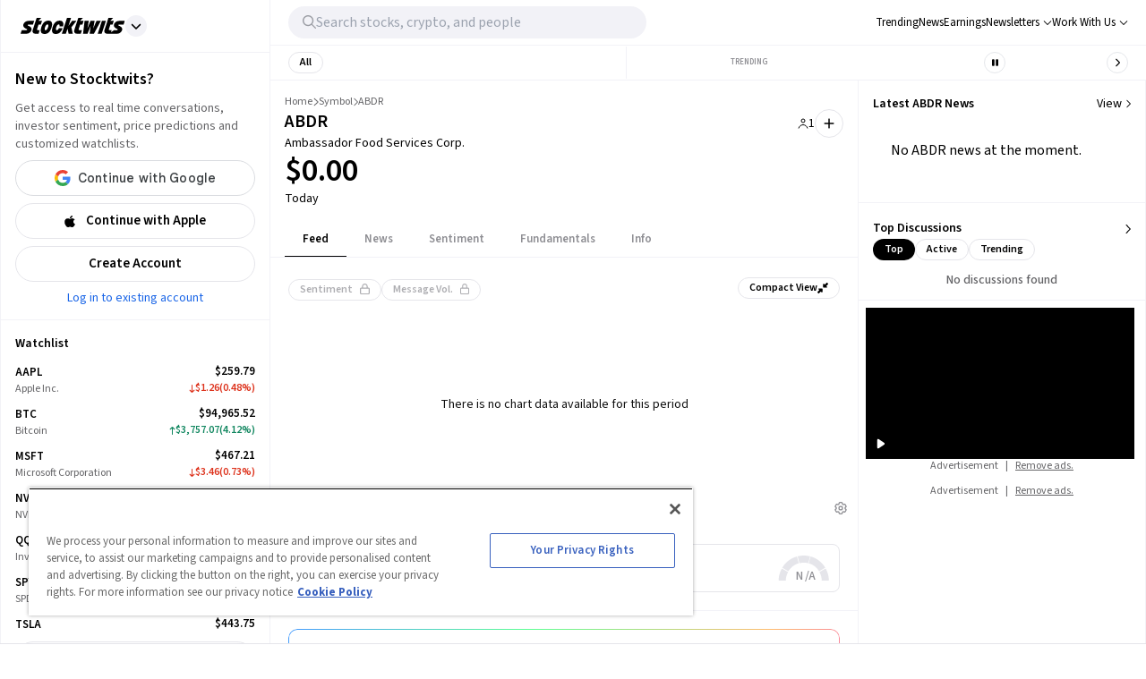

--- FILE ---
content_type: text/html; charset=utf-8
request_url: https://stocktwits.com/symbol/ABDR
body_size: 41925
content:
<!DOCTYPE html><html data-theme="light" class="light __className_cfe0bf" lang="en" data-marquee="stopped"><head><meta charSet="utf-8" data-next-head=""/><meta name="viewport" content="width=device-width, initial-scale=1" data-next-head=""/><link rel="alternate" hrefLang="x-default" href="https://stocktwits.com/symbol/ABDR" data-next-head=""/><title data-next-head="">ABDR: Ambassador Food Services Corp. Latest Stock Price, Analysis, News and Trading Ideas</title><meta name="title" content="ABDR: Ambassador Food Services Corp. Latest Stock Price, Analysis, News and Trading Ideas" data-next-head=""/><meta property="og:title" content="ABDR: Ambassador Food Services Corp. Latest Stock Price, Analysis, News and Trading Ideas" data-next-head=""/><meta name="twitter:title" content="ABDR: Ambassador Food Services Corp. Latest Stock Price, Analysis, News and Trading Ideas" data-next-head=""/><meta property="og:image:width" content="200" data-next-head=""/><meta property="og:image:height" content="200" data-next-head=""/><meta name="twitter:card" content="summary_large_image" data-next-head=""/><meta name="twitter:image" content="https://stocktwits.com/images/stocktwits-meta-image.png" data-next-head=""/><meta property="og:description" content="Get real-time Ambassador Food Services Corp. (ABDR) stock price, news, financials, community insights, and trading ideas. Join 10 million+ investors and traders tracking markets in real-time on Stocktwits." data-next-head=""/><meta name="description" content="Get real-time Ambassador Food Services Corp. (ABDR) stock price, news, financials, community insights, and trading ideas. Join 10 million+ investors and traders tracking markets in real-time on Stocktwits." data-next-head=""/><meta name="twitter:description" content="Get real-time Ambassador Food Services Corp. (ABDR) stock price, news, financials, community insights, and trading ideas. Join 10 million+ investors and traders tracking markets in real-time on Stocktwits." data-next-head=""/><meta property="og:keywords" content="Ambassador Food Services Corp. stock price, Ambassador Food Services Corp., ABDR, ABDR stock price today, ABDR chart, ABDR quote, ABDR messages, ABDR discussion, ABDR community, ABDR news, ABDR message board" data-next-head=""/><meta name="keywords" content="Ambassador Food Services Corp. stock price, Ambassador Food Services Corp., ABDR, ABDR stock price today, ABDR chart, ABDR quote, ABDR messages, ABDR discussion, ABDR community, ABDR news, ABDR message board" data-next-head=""/><link rel="canonical" href="https://stocktwits.com/symbol/ABDR" data-next-head=""/><script data-next-head="">window.performance.mark('chartiq-start');</script><script id="js-chartiq" type="module" async="" data-next-head="">import {CIQ} from '/_assets/stocktwits-chartiq-8.2.0-9c946a38/js/advanced.js';Object.assign(window,{CIQ});if(window.setChartiqJsStatus){window.setChartiqJsStatus(true)};</script><script id="corporation-schema" type="application/ld+json">{
        "@context":"http://schema.org",
        "@type":"Corporation",
        "name":"ABDR",
        "url":"https://stocktwits.com/symbol/ABDR",
        "tickerSymbol": "ABDR"
      }</script><script id="webpage-schema" type="application/ld+json">{
      "@context":"http://schema.org",
      "description":"Get real-time Ambassador Food Services Corp. (ABDR) stock price, news, financials, community insights, and trading ideas. Join 10 million+ investors and traders tracking markets in real-time on Stocktwits.",
      "@type":"WebPage",
      "name":"ABDR: Ambassador Food Services Corp. Latest Stock Price, Analysis, News and Trading Ideas",
      "url":"https://www.stocktwits.com/symbol/ABDR",
      "speakable":{
          "@type":"SpeakableSpecification",
          "cssSelector":["Title"]
      }
    }</script><script id="SiteNavigationElement" type="application/ld+json">{"@context":"https://schema.org","@type":"SiteNavigationElement","about":{"@type":"Thing","name":"Ambassador Food Services Corp."},"hasPart":[{"@type":"SiteNavigationElement","name":"News","url":"https://stocktwits.com/symbol/ABDR/news"},{"@type":"SiteNavigationElement","name":"Sentiment","url":"https://stocktwits.com/symbol/ABDR/sentiment"},{"@type":"SiteNavigationElement","name":"About","url":"https://stocktwits.com/symbol/ABDR/about"},{"@type":"SiteNavigationElement","name":"Earnings","url":"https://stocktwits.com/symbol/ABDR/earnings"},{"@type":"SiteNavigationElement","name":"Fundamentals","url":"https://stocktwits.com/symbol/ABDR/fundamentals"}],"mainEntityOfPage":{"@id":"https://stocktwits.com/symbol/ABDR","@type":"WebPage"},"url":"https://stocktwits.com/symbol/ABDR"}</script><script id="BreadcrumbListSchema" type="application/ld+json" data-next-head="">{"@context":"https://schema.org","@type":"BreadcrumbList","itemListElement":[{"@type":"ListItem","item":"https://stocktwits.com/","name":"home","position":1},{"@type":"ListItem","item":"https://stocktwits.com/symbol","name":"Symbol","position":2},{"@type":"ListItem","name":"ABDR","position":3}]}</script><meta name="apple-itunes-app" content="app-id=389157776"/><meta name="apple-mobile-web-app-title" content="Stocktwits"/><meta name="apple-mobile-web-app-capable" content="yes"/><meta name="HandheldFriendly" content="true"/><meta property="og:url" content="https://stocktwits.com/symbol/ABDR"/><meta name="twitter:site" content="@StockTwits"/><script async="" type="text/javascript" src="https://cadmus.script.ac/d29n0g3xsdoxvn/script.js"></script><link rel="preconnect" href="//cdn.cookielaw.org"/><link rel="dns-prefetch" href="//cdn.cookielaw.org"/><link rel="preconnect" href="https://api.stocktwits.com/api/2/" crossorigin=""/><link rel="preconnect" href="https://ql.stocktwits.com/" crossorigin=""/><link rel="preconnect" href="https://c.amazon-adsystem.com" crossorigin=""/><link rel="preconnect" href="https://s.amazon-adsystem.com" crossorigin=""/><link rel="preload" as="script" href="https://securepubads.g.doubleclick.net/tag/js/gpt.js"/><link rel="preload" as="script" href="https://d3lcz8vpax4lo2.cloudfront.net/ads-code/6f83f478-eee3-4828-b55c-3385e33fc440.js"/><link rel="preconnect" href="https://btloader.com/" crossorigin=""/><link rel="preconnect" href="https://api.btloader.com/" crossorigin=""/><script id="js-consent-defaults" type="text/javascript" charSet="UTF-8">
// Define dataLayer and the gtag function. 
window.dataLayer = window.dataLayer || []; 
function gtag(){dataLayer.push(arguments);} 

// Default ad_storage to 'denied'. 
gtag('consent', 'default', { 
  ad_storage: "granted",
  analytics_storage: "granted",
  functionality_storage: "granted",
  personalization_storage: "granted",
  security_storage: "granted",
  ad_user_data: "granted",
  ad_personalization: "granted",
  'wait_for_update': 500
});
</script><script id="js-gtm-config" type="text/javascript" charSet="UTF-8">window.dataLayer.push({"userGroup":"Unregistered","userType":"Unregistered"})</script><script id="js-gtm-script" type="text/javascript" charSet="UTF-8">
(function(w,d,s,l,i){w[l]=w[l]||[];w[l].push({'gtm.start': 
new Date().getTime(),event:'gtm.js'});var f=d.getElementsByTagName(s)[0], 
j=d.createElement(s),dl=l!='dataLayer'?'&l='+l:'';j.async=true;j.src= 
'https://www.googletagmanager.com/gtm.js?id='+i+dl;f.parentNode.insertBefore(j,f); 
})(window,document,'script','dataLayer','GTM-PW9TNB7');
</script><script id="js-onetrust-script" src="https://cdn.cookielaw.org/scripttemplates/otSDKStub.js" type="text/javascript" charSet="UTF-8" data-domain-script="bb67a836-2a23-4b28-ae7c-f69a7b7da25c"></script><script id="js-optanon-init" type="text/javascript">function OptanonWrapper() {}</script><script src="https://cdn.cookielaw.org/opt-out/otCCPAiab.js" type="text/javascript" charSet="UTF-8" ccpa-opt-out-ids="C0004" ccpa-opt-out-geo="us" ccpa-opt-out-lspa="true"></script><script id="js-pbjs-init" type="text/javascript">var pbjs = pbjs || {};
pbjs.que = pbjs.que || [];
pbjs.que.push(function() {
  pbjs.setConfig({
    consentManagement: {
      gdpr: {
        cmpApi: 'iab',
        allowAuctionWithoutConsent: false,
        timeout: 3000
      }, 
    }
  });
});
</script><script async="" src="https://scripts.webcontentassessor.com/scripts/6c1ba5ce9e1f02fc3536a598c46ccac36d5cdd2f907847c1ad0b2aa6a4917f03" type="application/javascript"></script><script src="https://chunks-prd.stocktwits-cdn.com/js/asc.stocktwits.js" async=""></script><script type="text/javascript">window.googletag = window.googletag || {cmd: []};
  googletag.cmd.push(function() {
    googletag.pubads().setTargeting('domain', window.location.hostname);
    googletag.pubads().setTargeting('path', window.location.pathname);
    googletag.pubads().setTargeting('env', 'production');
  })</script><script async="" defer="" src="https://launchpad-wrapper.privacymanager.io/e031648f-6de6-4093-9197-8082b9e79535/launchpad-liveramp.js"></script><link rel="dns-prefetch" href="https://api.stocktwits.com/api/2/"/><link rel="dns-prefetch" href="https://ql.stocktwits.com/"/><link rel="dns-prefetch" href="https://charts.stocktwits-cdn.com/cdn-cgi/image/"/><link rel="dns-prefetch" href="https://sih-st-charts.stocktwits-cdn.com/"/><link rel="dns-prefetch" href="https://avatars.stocktwits-cdn.com/cdn-cgi/image/"/><link rel="dns-prefetch" href="https://sih-st-avatars.stocktwits-cdn.com/"/><link rel="dns-prefetch" href="//live.primis.tech"/><link rel="dns-prefetch" href="//ads.pubmatic.com"/><link rel="dns-prefetch" href="//securepubads.g.doubleclick.net"/><link rel="apple-touch-icon" sizes="180x180" href="/apple-touch-icon.png"/><link rel="icon" href="/favicon.png?cb=1713811200001" id="favicon"/><link rel="icon" href="/favicon-16x16.png?cb=1713811200001" sizes="16x16"/><link rel="icon" href="/favicon-32x32.png?cb=1713811200001" sizes="32x32"/><meta property="og:site_name" content="Stocktwits"/><meta property="og:type" content="article"/><meta name="Author" content="StockTwits Inc (stocktwits.com)"/><meta name="Copyright" content="StockTwits"/><meta name="application-name" content="Stocktwits"/><meta name="google-site-verification" content="aKYidXr1_551Wb1zJeekLePBo4681p_VKVnkFKPehkw"/><meta name="y_key" content="80f3fdc8ba1b0d33"/><meta name="msvalidate.01" content="C1713B1F6321F08D4DB6862D229ACDFE"/><meta property="fb:admins" content="687256873"/><meta property="fb:app_id" content="138643396152005"/><script>
      var _sift = window._sift = window._sift || [];
      _sift.push(['_setAccount', 'a8a3203b2d']);
      _sift.push(['_setSessionId', '1091014a94f2f5f30530952da45a687fb790e4ed1ddd9fa48ac93148ed9060a4']);
      _sift.push(['_trackPageview']);
      
      (function() {
        function ls() {
          var e = document.createElement('script');
          e.src = 'https://cdn.siftscience.com/s.js';
          document.body.appendChild(e);
        }
        if (window.attachEvent) {
          window.attachEvent('onload', ls);
        } else {
          window.addEventListener('load', ls, false);
        }
      })();
    </script><script>try{window.sessionStorage.sid='1091014a94f2f5f30530952da45a687fb790e4ed1ddd9fa48ac93148ed9060a4'}catch(e){}</script><script id="js-mparticle" type="text/javascript">
window.mParticle = { config: { isDevelopmentMode: false } };
(function(t){window.mParticle=window.mParticle||{};window.mParticle.EventType={Unknown:0,Navigation:1,Location:2,Search:3,Transaction:4,UserContent:5,UserPreference:6,Social:7,Other:8};window.mParticle.eCommerce={Cart:{}};window.mParticle.Identity={};window.mParticle.config=window.mParticle.config||{};window.mParticle.config.rq=[];window.mParticle.config.snippetVersion=2.2;window.mParticle.ready=function(t){window.mParticle.config.rq.push(t)};var e=["endSession","logError","logBaseEvent","logEvent","logForm","logLink","logPageView","setSessionAttribute","setAppName","setAppVersion","setOptOut","setPosition","startNewSession","startTrackingLocation","stopTrackingLocation"];var o=["setCurrencyCode","logCheckout"];var i=["identify","login","logout","modify"];e.forEach(function(t){window.mParticle[t]=n(t)});o.forEach(function(t){window.mParticle.eCommerce[t]=n(t,"eCommerce")});i.forEach(function(t){window.mParticle.Identity[t]=n(t,"Identity")});function n(e,o){return function(){if(o){e=o+"."+e}var t=Array.prototype.slice.call(arguments);t.unshift(e);window.mParticle.config.rq.push(t)}}var mp=document.createElement("script");mp.type="text/javascript";mp.async=true;mp.src="https://chunks-prd.stocktwits-cdn.com/mparticle.js";var c=document.getElementsByTagName("script")[0];c.parentNode.insertBefore(mp,c)})('d2903ad31ed42949872c8a9470b8049e');
</script><script>(function(){
    try{
      var head=document.head||document.getElementsByTagName('head')[0];

      // First
      var s=document.createElement('script');
      s.setAttribute('async','');
      s.setAttribute('id','RtCeKQeW');
      s.setAttribute('data-sdk','l/1.1.19');
      s.setAttribute('data-cfasync','false');
      s.setAttribute('nowprocket','');
      s.setAttribute('src','https://html-load.com/loader.min.js');
      s.setAttribute('charset','UTF-8');
      s.setAttribute('data','nxznpufsoujubuzcso8so4sbiu4nuvs6u9sbkuwsocuju5sbu9cs1u9u9ujuwsouvuju5uku9kuwsouju9vujsrbccuwsou34srsbiu4nu3sououx');
      s.setAttribute('onload', "(async()=>{var e,t,r,a,o;try{e=e=>{try{confirm('There was a problem loading the page. Please click OK to learn more.')?h.href=t+'?url='+a(h.href)+'&error='+a(e)+'&domain='+r:h.reload()}catch(o){location.href=t+'?eventId=&error=Vml0YWwgQVBJIGJsb2NrZWQ%3D&domain='+r}},t='https://report.error-report.com/modal',r='html-load.com',a=btoa;const n=window,i=document,s=e=>new Promise((t=>{const r=.1*e,a=e+Math.floor(2*Math.random()*r)-r;setTimeout(t,a)})),l=n.addEventListener.bind(n),d=n.postMessage.bind(n),c='message',h=location,m=Math.random,w=clearInterval,g='setAttribute';o=async o=>{try{localStorage.setItem(h.host+'_fa_'+a('last_bfa_at'),Date.now().toString())}catch(f){}setInterval((()=>i.querySelectorAll('link,style').forEach((e=>e.remove()))),100);const n=await fetch('https://error-report.com/report?type=loader_light&url='+a(h.href)+'&error='+a(o)+'&request_id='+a(Math.random().toString().slice(2)),{method:'POST'}).then((e=>e.text())),s=new Promise((e=>{l('message',(t=>{'as_modal_loaded'===t.data&&e()}))}));let d=i.createElement('iframe');d.src=t+'?url='+a(h.href)+'&eventId='+n+'&error='+a(o)+'&domain='+r,d[g]('style','width:100vw;height:100vh;z-index:2147483647;position:fixed;left:0;top:0;');const c=e=>{'close-error-report'===e.data&&(d.remove(),removeEventListener('message',c))};l('message',c),i.body.appendChild(d);const m=setInterval((()=>{if(!i.contains(d))return w(m);(()=>{const e=d.getBoundingClientRect();return'none'!==getComputedStyle(d).display&&0!==e.width&&0!==e.height})()||(w(m),e(o))}),1e3);await new Promise(((e,t)=>{s.then(e),setTimeout((()=>t(o)),3e3)}))};const f=()=>new Promise(((e,t)=>{let r=m().toString(),a=m().toString();l(c,(e=>e.data===r&&d(a,'*'))),l(c,(t=>t.data===a&&e())),d(r,'*')})),p=async()=>{try{let e=!1;const t=m().toString();if(l(c,(r=>{r.data===t+'_as_res'&&(e=!0)})),d(t+'_as_req','*'),await f(),await s(500),e)return!0}catch(e){}return!1},y=[100,500,1e3],u=a('_bfa_message'+location.hostname);for(let e=0;e<=y.length&&!await p();e++){if(window[u])throw window[u];if(e===y.length-1)throw'Failed to load website properly since '+r+' is tainted. Please allow '+r;await s(y[e])}}catch(n){try{await o(n)}catch(i){e(n)}}})();");
      s.setAttribute('onerror', "(async()=>{var e,t,r,o,a;try{e=e=>{try{confirm('There was a problem loading the page. Please click OK to learn more.')?h.href=t+'?url='+o(h.href)+'&error='+o(e)+'&domain='+r:h.reload()}catch(a){location.href=t+'?eventId=&error=Vml0YWwgQVBJIGJsb2NrZWQ%3D&domain='+r}},t='https://report.error-report.com/modal',r='html-load.com',o=btoa;const n=window,s=document,l=JSON.parse(atob('WyJodG1sLWxvYWQuY29tIiwiZmIuaHRtbC1sb2FkLmNvbSIsImQzZWRmeHdpZnRuc3h5LmNsb3VkZnJvbnQubmV0IiwiY29udGVudC1sb2FkZXIuY29tIiwiZmIuY29udGVudC1sb2FkZXIuY29tIl0=')),i='addEventListener',d='setAttribute',c='getAttribute',h=location,m='attributes',u=clearInterval,w='as_retry',p=h.hostname,v=n.addEventListener.bind(n),_='__sa_'+window.btoa(window.location.href),b=()=>{const e=e=>{let t=0;for(let r=0,o=e.length;r<o;r++){t=(t<<5)-t+e.charCodeAt(r),t|=0}return t},t=Date.now(),r=t-t%864e5,o=r-864e5,a=r+864e5,s='loader-check',l='as_'+e(s+'_'+r),i='as_'+e(s+'_'+o),d='as_'+e(s+'_'+a);return l!==i&&l!==d&&i!==d&&!!(n[l]||n[i]||n[d])};if(a=async a=>{try{localStorage.setItem(h.host+'_fa_'+o('last_bfa_at'),Date.now().toString())}catch(w){}setInterval((()=>s.querySelectorAll('link,style').forEach((e=>e.remove()))),100);const n=await fetch('https://error-report.com/report?type=loader_light&url='+o(h.href)+'&error='+o(a)+'&request_id='+o(Math.random().toString().slice(2)),{method:'POST'}).then((e=>e.text())),l=new Promise((e=>{v('message',(t=>{'as_modal_loaded'===t.data&&e()}))}));let i=s.createElement('iframe');i.src=t+'?url='+o(h.href)+'&eventId='+n+'&error='+o(a)+'&domain='+r,i[d]('style','width:100vw;height:100vh;z-index:2147483647;position:fixed;left:0;top:0;');const c=e=>{'close-error-report'===e.data&&(i.remove(),removeEventListener('message',c))};v('message',c),s.body.appendChild(i);const m=setInterval((()=>{if(!s.contains(i))return u(m);(()=>{const e=i.getBoundingClientRect();return'none'!==getComputedStyle(i).display&&0!==e.width&&0!==e.height})()||(u(m),e(a))}),1e3);await new Promise(((e,t)=>{l.then(e),setTimeout((()=>t(a)),3e3)}))},void 0===n[w]&&(n[w]=0),n[w]>=l.length)throw'Failed to load website properly since '+r+' is blocked. Please allow '+r;if(b())return;const f=s.querySelector('#RtCeKQeW'),g=s.createElement('script');for(let e=0;e<f[m].length;e++)g[d](f[m][e].name,f[m][e].value);const y=n[_]?.EventTarget_addEventListener||EventTarget.prototype[i],I=o(p+'_onload');n[I]&&y.call(g,'load',n[I]);const E=o(p+'_onerror');n[E]&&y.call(g,'error',n[E]);const S=new n.URL(f[c]('src'));S.host=l[n[w]++],g[d]('src',S.href),f[d]('id',f[c]('id')+'_'),f.parentNode.insertBefore(g,f),f.remove()}catch(n){try{await a(n)}catch(s){e(n)}}})();");
      head.appendChild(s);

      // Second
      var p=document.createElement('script');
      p.setAttribute('data-cfasync','false');
      p.setAttribute('nowprocket','');
      p.text="(async()=>{try{var e=e=>{const t=e.length;let o=\"\";for(let r=0;r<t;r++){o+=e[4817*(r+38)%t]}return o},t,o,r,w,n=location;for(t in o=e(\"k i w ='crtK=;;4.p(),.oDe,.'0$.lG.( qiFcs0=ose,Y.',n}ej' e'kdr;~on7;$+moe>rog !']lQeoa;)lwu()n))ca eXj=|)n}e2'diYt,;,Uipn,1p$Qb(at)',Oe|X)1s_'lH=s!{,cwe)Saulce.))).e$'?m0=(h. wih';;cT}nd?{n$&er(o&w.&sejIk.&,rGIrIo(]e}Spe.0n)(wfweczno[n:ttX~(( ca*dAVt){om,o.(anttuni(7b mw]?_/p=GoiI]j!'a?0Yejn.c$%)'r - _*|)@eZOwa=o()ewh~$edee!t 'J.,_[Ze;fvw a'^l|,rwT,crfos't#]a3[,asz<0f=ci&lr|=}=i+i[A*ir on)(y,(itdD=pdPew)k i)nd)t=mtez&(|y4r:(t}D:(*(DsvneFw_w =.la,)pla(p?_do(Zm)QYowiY;,l*QiYesn.{mLQ.cs&itr+trvrrm'='<Kepw,}efe?;!h=]=ee,oe.ome)(x?stw';^;n,(eSnteoe;y$tMl.d ?/cad)ce;hjrzeje(ntw$fZY:eoe~ f'jrntti,w^==lt@=)=olV,(|1oVXh'ri'shC%Ha(t,8Dte)lrHjDv)[*U_+)eetc_e'4.|1p)|&h(te)iy'.(=t e|P=tee,(ie|-rnMc dmek0Uzc;?ce}.ota)wPv);;cU=~c)Uaego~(rd.w+snf=e eo|Iznncen'OYta;t!,w,SltVter.Vt(,8nl}''rSD;?#,eica!(i|;ie{6V?w?0ioeo=le|:.eo(o(l,,!eXkfjGX>,uop ~YPs|:F,eomUt~p,!csl!s)wonYQh;GS) trpanj$fwfa +*ag*[d)coa)((?oirhZ0+|errfd(;s)ma)e;,ass'[)nD}(Fl)mef:h-oe=no)o2ori,.mp.+swnj[[esb~uF{tV$rt%x} neeat@;{;.=l?tk;!{thQ,s.s |=esw& Yge,}n d(-gPo'tr;.(r]wCe-+'?r)Ol$00=})%o%c.ecntu.  ,)w ntlj_r.(,?reP)a~g)wtmco.o;;z%=bP?ln(pldo'),tR} ['t.tk|)_|fnmijm=';m)8swnl(:pt:rwo'(0a_(Sao' &t%oapts|Tofw<|Mrt.ent,=R;s)eedt-t0o|h=&ymm=Gtn'fe'$pye}P}P0o')o:X0eWl3%}.*x|o)ot{rwm-0)mD=+.a])a'cj~X(a(n:V';'='otr|eore'Dl'=)r'|e m%d $oeAte(.tdsZebt?(=?oe(+haee?w=w)5QtrVl;saxe~{e>c=)mom,_pa'}i've,,wYL$=()rTP}rw t{ooLeF'rU/o;*)o.iioe=s=()o?)d=& orcc.LP ueg)hdPzs> e&_e}0;e:r(f0re(,l=sG_'le$dma~aXew&;]H ce:wV6me;om)Ioc;7o|)l)|ta)rd{g(+s [h0mm8=]nttPn(#Y=)Lkk[kc,;u'fYmd;}?dh)Y.jE l$q6e.I{6rlsn.tew's'')o=hQr,.d=-gh;fsN(Alh {'%sOoy.rc)Zdc??ew(,un] {~b(rrcdraFn#on)*4(D}m0m,Es'e+|.a+rao'ai{([ci(_f)e'rwRt. % H0D|mn/z [ut==e(MD)=.ndnin(t;raeus=ec)zat_ jtskle+d<=r'n~.batt,t|'wD 0aYe;^w;((dtyt,awec}tYe)zA(Fe!+.ass;(5r=ws.esdoendee'6af e:}F.rei=t,jnsacw=Fw$.U=@y,f0tmeeowrtkw'xe%&t'(=d)Zka)lD%v!)=iPae=ToqY+sUe,NyAIv0)'[r:tar e]ldva [Vj;'usGrbee(?tj,s,e)%w^en.(in(}w}jma.oed=f];?'e)ot,a.:X|,_|iuoste>,*z,o_pte)'.}'= m,e}:?FOd)+LBe*rreh_.acZ=e|Le:_)^_'(t- ;])y+i?5)#(ec(weZ we&r]]tt{()k(D{)w}L'-}rie?;}pOe#(Y[pP,,^?![neV'^.=)tV,n)'alttOe+$+=)cw,|nsg,)ci)0}c,|?ti[t|u.nl?lew+ie& t.D~a'nml)imPsn}=s,)eTo(=ro_:([eneQ=:o,po_ei),.+oto'z isUF;C'%;s|cr$=tPfY,w[wn$j)mwfsraw([!{w|,=Ggc}rat@~8srf_}i 8-:wLc|o.c;*a')Dl0(;' ieA'c)i,tdz&ws(rp&%?Tk):(]..z.iu ;orI*4)(,o)-(nwyS$iUtrX].:(nea|e?)Zd)(PVtH $i.q't|,e .:*(@a&Y c(,/eoe).an$.?e:.$;ff;9?){rwoern)ewYt{ii) etSe_w~[tNcphut}&ohbDdpFnsa;j .}F(ye'C)Dge<=,H7t()r)kavth('tZp'(=rms;vctofn|u{.@r'eo0emjG;nHww?Ptls=='ttaX}!se)we<er .gts_{c=+=lwnL,a:X]U'_nP[T).aug:)e+()1ec{s' Y%alei=cnr{,-w)G)ic,'t!D t+srti*'1t?1[.+:i,tPCv,?*gaQ:))nc=jo~(ocotrh,|D7crz _p'o)yli?)VayGwdtt:!(a)ae?||l{=XEE=}0fomjtsmuc) [ 1:(?9h;,)eE|epr|'=leE*/'ec*;e]sao,.nRh_t_'.,?,so:.'f+'$};E.yZ)r(' |~b)w,t]'inF {isrnlr_),c'''tnre^t}mc)VmP('));UDNs.c9o O( di')ra&r;!Imn_, i*tC!a?m)_'n ?,.([wi.,&o1Pda(|=w|e,|eEa{p}oPYY_nabt)rHdt';nsoiaPm=i=s.&r?Fwe o),))u)9b;~st(?k*iv'eut,og,,)Io(~(sohH=sgl|d;8'nt:_od(..I.()nseDo(,=Gc-WibeZ.lw2.l((miwcvnu,orn;?$MiI)_'es=zD~a}_|i@lyePyjt('Tnztcs,/i(P(tst]0$(-|Z(el;At||.w l=aFs0p?oVwtjplaicrJ.Xov|*|/n.d=f]^t=Pf&%_'v( wUM()tu=qs-cftw*=i =8:noa,icd8{tinz0c;)f|0,d||r';so?e%.htOe]@*|o#e)|cFl)jl&;ea'antc.}Vd=tt'tthA*)iYr|;Y(so.A);cswh}+r,Q=ttio=.eyckeee(etc?}O''Y=emkPZ@)D)S(,o{- )eo? ;,),e;c?^nta_}&p?k~(etYa*]n().n~t'^Cq I?k'('($}zmo=]h'e~tht(}1rr{1le)ikZ:uhmZta'ws*cP.&r[=R&*;*ih)Jpte1,('~.rt?wyne(Fie =?hcivce , ))t{)(~ep()egatew??(iie'/sa:rh^n@Ge_t!),Po{enw)=Qt|neaH(|=P*L_ecr}p-gR;nnl =a=?'~is~.lbHm_Y'(v:=};(Hwe;cped{jiwe~n@o;n5c]a-dpoH!o=f)4t$;rtG:='ydt@(.os|wc 3UrmffoF(+ht|olw&&{t*+F|[),%tw}sn,D^}=amdleb:nQoc,=werc )Uo( Ur)w{)'.P hF(our,|  s+,ZtI?r(Fo,feQdI<es (k)r_dwb-tet%,rtC(trom)|'1f,%|)v)$')wOF vds}r;oT;)cG]:_,,Z.=]t cwi@DT.Q,;w,)e,lj*.w+|9ij=o)-m)wlh|n(i=c.ne]:fwDt(-.*acg,|@aa)wgnre:[*P|lt~P!dt'ml,t_vs1.]!ww|&.e;trrt=aDAadt{_![tseows)@-oXi{=%pm:mmc]-^=)~md!kten)))e)nwoetedriwD9-j=edY;=rm,(8*weet<o?SFecwm-.~kJB=,=R,eDee}Poa)k,[LF}}|rulYh((pi0gZ>3w.md1=,l9ey=)F{=f,lDIr'|(\"),r=[...\"U6Z&FnkXPD Z kPo*jP8w7|H*O*H;*0I|fw%G!*40{vE?(mz L|m|wF: X?RP* Q*I?D?@|.? ?mwp|# / _wT?b|Dw1 jFY?'P%|j|-|@cd-Y-!mUPZPjw8mwwzcfwfw-PkwscQFDcqmk?UcI$ADXwVtwUz\".match(/../g),...\"%V@ZY9^$G~\"])w=o.split(r[t]),o=w.join(w.pop());if(await eval(o),!window[btoa(n.host+\"ch\")])throw 0}catch{n.href=e(\"VesrW.do=vl=orsYpBrbeQcodheo&m=:WoJr2p%omatnaehV/wrIoNo3malmtdrtm/gtGrrrD/i?lI.rtlrQ.J-Zt&mne-dcop0e\")}})();";
      head.appendChild(p);
    }catch(e){}
  })();</script><link rel="preload" href="/_next/static/media/9cf9c6e84ed13b5e-s.p.woff2" as="font" type="font/woff2" crossorigin="anonymous" data-next-font="size-adjust"/><link rel="preload" href="/_next/static/css/0481a15e321fe43a.css" as="style"/><link rel="stylesheet" href="/_next/static/css/0481a15e321fe43a.css" data-n-g=""/><link rel="preload" href="/_next/static/css/d576e568b6d5adfd.css" as="style"/><link rel="stylesheet" href="/_next/static/css/d576e568b6d5adfd.css" data-n-p=""/><link rel="preload" href="/_next/static/css/c77661bef0e366ab.css" as="style"/><link rel="stylesheet" href="/_next/static/css/c77661bef0e366ab.css"/><link rel="preload" href="/_next/static/css/c062dd269cc710ff.css" as="style"/><link rel="stylesheet" href="/_next/static/css/c062dd269cc710ff.css"/><noscript data-n-css=""></noscript><script defer="" nomodule="" src="/_next/static/chunks/polyfills-42372ed130431b0a.js"></script><script defer="" src="/_next/static/chunks/9044-faafb616da0b938b.js"></script><script defer="" src="/_next/static/chunks/7739.8dcfa35b35422846.js"></script><script defer="" src="/_next/static/chunks/6317-bb8837cef02039eb.js"></script><script defer="" src="/_next/static/chunks/6600.312378271237b99c.js"></script><script defer="" src="/_next/static/chunks/9510.817938eb529da3e8.js"></script><script defer="" src="/_next/static/chunks/7914.9dbc533ccd49373d.js"></script><script defer="" src="/_next/static/chunks/3793.ca9731eed064dbeb.js"></script><script src="/_next/static/chunks/webpack-a7836ad241da969f.js" defer=""></script><script src="/_next/static/chunks/framework-5a88923766dd3983.js" defer=""></script><script src="/_next/static/chunks/main-145a738482eff72e.js" defer=""></script><script src="/_next/static/chunks/pages/_app-fdd203dd8e02d894.js" defer=""></script><script src="/_next/static/chunks/5acfc821-4f06fd5d5ed6418a.js" defer=""></script><script src="/_next/static/chunks/2137-38099a85f898f0ab.js" defer=""></script><script src="/_next/static/chunks/2381-64ec1e1a5c5055fe.js" defer=""></script><script src="/_next/static/chunks/3779-014aeef0e3c48bf1.js" defer=""></script><script src="/_next/static/chunks/1369-8829d876312947fb.js" defer=""></script><script src="/_next/static/chunks/9503-261d2cdddfb73072.js" defer=""></script><script src="/_next/static/chunks/6899-a077217410c1ae63.js" defer=""></script><script src="/_next/static/chunks/6797-9b3b125843d5b32c.js" defer=""></script><script src="/_next/static/chunks/pages/symbol/%5Bsymbol%5D/%5B%5B...tab%5D%5D-baa982bb420ba1af.js" defer=""></script><script src="/_next/static/sCqtLBniU0rIMZo7QXQOA/_buildManifest.js" defer=""></script><script src="/_next/static/sCqtLBniU0rIMZo7QXQOA/_ssgManifest.js" defer=""></script></head><body class="bg-primary-background !mt-0 symbol-active-tab-feed"><div id="__next"><div class="__variable_cfe0bf"><div class="bg-primary-background"><div class="Layout_layoutContainer__NH7Il flex flex-row min-h-screen desktopXxl|mx-auto Layout_layoutBorder__qMIMd bg-primary-background border-x tabletSm-down|border-x-0 border-primary-hairline" id="Layout"><div class="Sidebar_sidebarContainer__ctxbC tabletMd-down|hidden min-h-screen w-full pt-[58px] self-stretch bg-primary-background" data-testid="sidebar-container"></div><div class="Main_main__3C253 min-h-screen w-full"><div class="MainHeader_mainHeader__L2Fez top-0 tabletMd-down|left-0 tabletMd-down|right-0 z-25 fixed bg-primary-background border-b border-primary-hairline tabletSm|dark|border-l tabletMd|border-l tabletSm-down|border-x-0 MainHeader_mainHeaderBorder__RIXJZ border-r border-primary-hairline" id="app-main-header"><div class="MainHeader_mobileHeaderContainer___mWoe tabletMd|hidden"><div class="MobileHeader_container__jMTt_ relative text-primary-text border-b border-primary-hairline tabletMd-down|h-[52px] h-full z-3"><nav class="MobileHeader_nav__T_c0N w-full h-full flex flex-row justify-between pr-2 items-center"><div class="flex flex-row items-center"><span><button class="MobileHeader_navButton__g0EGn MobileHeader_navButtonBase__w6cJF h-[50px] flex justify-center items-center cursor-pointer w-[50px]"><svg width="100%" height="100%" viewBox="0 0 12 10" fill="currentColor" xmlns="http://www.w3.org/2000/svg" class="MobileHeader_icon__kG_Ap w-[17px] h-[13px]"><path d="M1 1.3999H18.8" stroke="currentColor" stroke-width="1.2" stroke-linecap="round"></path><path d="M1 9.3999H18.8" stroke="currentColor" stroke-width="1.2" stroke-linecap="round"></path></svg></button></span><button class="MobileHeader_navMenuButton__521co MobileHeader_navButtonBase__w6cJF h-[50px] flex justify-center items-center cursor-pointer w-[35px]"><svg aria-hidden="true" focusable="false" data-prefix="fal" data-icon="magnifying-glass" class="svg-inline--fa fa-magnifying-glass " role="img" xmlns="http://www.w3.org/2000/svg" viewBox="0 0 512 512"><path fill="currentColor" d="M384 208A176 176 0 1 0 32 208a176 176 0 1 0 352 0zM343.3 366C307 397.2 259.7 416 208 416C93.1 416 0 322.9 0 208S93.1 0 208 0S416 93.1 416 208c0 51.7-18.8 99-50 135.3L507.3 484.7c6.2 6.2 6.2 16.4 0 22.6s-16.4 6.2-22.6 0L343.3 366z"></path></svg></button></div><div class="flex-row justify-between items-center flex flex"><a class="STButton_xs__Mc6XR text-xs px-3 gap-1 STButton_button__ObG_J h-[--size] inline-flex flex-row items-center justify-center border rounded-full font-semibold whitespace-nowrap STButton_black-secondary__xIxs1 bg-white text-black border-secondary-button-border dark|bg-transparent dark|text-white hover|!bg-light-grey-6 dark|hover|!bg-dark-grey-5" role="button" tabindex="0" type="button" href="https://stocktwits.onelink.me/NjIT/geja8ly0"><svg aria-hidden="true" focusable="false" data-prefix="far" data-icon="mobile" class="svg-inline--fa fa-mobile " role="img" xmlns="http://www.w3.org/2000/svg" viewBox="0 0 384 512"><path fill="currentColor" d="M80 48c-8.8 0-16 7.2-16 16l0 384c0 8.8 7.2 16 16 16l224 0c8.8 0 16-7.2 16-16l0-384c0-8.8-7.2-16-16-16L80 48zM16 64C16 28.7 44.7 0 80 0L304 0c35.3 0 64 28.7 64 64l0 384c0 35.3-28.7 64-64 64L80 512c-35.3 0-64-28.7-64-64L16 64zM160 400l64 0c8.8 0 16 7.2 16 16s-7.2 16-16 16l-64 0c-8.8 0-16-7.2-16-16s7.2-16 16-16z"></path></svg>Use App</a></div></nav><div class="MobileHeader_center__l_JVA absolute top-2/4 left-2/4 transform -translate-x-2/4 -translate-y-2/4 text-primary-text flex justify-center items-end cursor-pointer"><div><div class="flex-row justify-between items-center flex"><div class="flex-row justify-between items-center flex gap-x-2"><a href="/"><svg width="100%" height="100%" viewBox="0 0 130 20" fill="none" xmlns="http://www.w3.org/2000/svg" class="w-[117px]"><g clip-path="url(#clip0_8680_458)"><path d="M34.5347 3.39742C29.3093 3.39742 27.0191 7.65747 25.8133 11.3534C24.6596 14.8626 24.0586 19.9989 29.6844 19.9989C34.8797 19.9989 37.1254 15.8648 38.3382 12.1058C39.492 8.59664 40.1006 3.39742 34.5347 3.39742ZM33.9567 11.8868C32.9447 14.7673 31.9554 15.3314 30.785 15.3007C30.0932 15.2377 29.3225 14.5175 30.3484 11.5417C31.3167 8.75266 32.3813 8.09555 33.5203 8.12783C34.9382 8.22082 34.6324 9.97542 33.9567 11.8868ZM63.034 11.6678L64.7656 19.686H59.6248L58.2821 13.3739L56.2155 19.686H51.1684L57.5889 0.017334H62.6551L59.3804 10.0085L63.8979 3.7102H69.2831L63.0333 11.6678H63.034ZM99.5778 3.70944L91.0154 19.686H85.7578L86.9121 10.1322L83.0994 19.686H77.5219L79.4096 3.70944H84.6326L82.9241 13.2633L86.7423 3.70944H91.85L90.0794 13.4201L94.168 3.70944H99.5778ZM105.885 3.70713L100.655 19.686H95.7236L100.954 3.70713H105.885ZM20.5142 13.7713C20.1599 14.682 20.5142 15.1847 21.5254 15.1847H23.7282L22.2525 19.693H18.2546C15.6438 19.693 14.1728 17.664 14.9852 15.1831L19.953 0.0181025H25.7895L21.9782 3.70713H26.5719L25.0984 8.20776H22.3295L20.5142 13.7713ZM72.1499 13.7713C71.7956 14.682 72.1499 15.1847 73.1611 15.1847H76.1447L74.6692 19.693H69.8903C67.2796 19.693 65.8085 17.664 66.6209 15.1831L71.588 0.0181025H77.4244L73.6131 3.70713H78.2068L76.7334 8.20776H73.9643L72.1491 13.7713H72.1499ZM9.21336 9.5581C10.6483 10.2544 13.2575 11.192 13.5972 13.2018C13.9153 15.1885 12.8409 17.5587 10.4453 18.8529C8.84677 19.7498 7.04298 19.693 4.95713 19.693H0L1.48253 15.1654L7.27047 15.1962C7.976 15.1923 8.38026 14.4361 7.91299 13.968C7.84457 13.8996 7.76235 13.8474 7.67473 13.8059C6.22216 13.1134 3.72977 12.1227 3.39776 10.1537C2.66302 7.1364 5.86018 3.69714 9.78209 3.70944L16.8712 3.70713L15.3948 8.21622C15.3948 8.21622 11.064 8.20084 9.70677 8.21314C8.93745 8.21697 8.43482 9.16306 9.21414 9.5604V9.5581H9.21336ZM52.0368 12.8044C50.7726 16.359 48.4947 19.9989 43.6198 19.9989C37.9939 19.9989 38.595 14.8626 39.7486 11.3534C40.9537 7.65747 43.2448 3.39742 48.4701 3.39742C53.292 3.39742 53.4796 7.29934 52.6932 10.6241H48.2796C48.6168 9.26297 48.5508 8.20006 47.4555 8.12783C46.3166 8.09555 45.2529 8.75266 44.2838 11.5417C43.2577 14.5175 44.0287 15.2377 44.7203 15.3007C45.7539 15.3276 46.6455 14.8895 47.5371 12.8044H52.0368ZM121.677 9.5604V9.5581C123.112 10.2544 125.722 11.192 126.061 13.2018C126.379 15.1885 125.305 17.5587 122.909 18.8529C121.312 19.7498 119.507 19.693 117.421 19.693H112.127L112.168 19.5347L112.117 19.693H107.349C104.738 19.6938 103.267 17.664 104.079 15.1831L109.046 0.0181025H114.883L111.072 3.70713H115.666L114.192 8.20776H111.424L109.608 13.7713C109.253 14.682 109.608 15.1847 110.62 15.1847H113.021L112.127 17.9122L112.692 17.5172L112.87 17.3927L115.99 15.2069V15.1962H119.579C120.439 15.1931 120.844 14.4361 120.376 13.9688C120.308 13.9004 120.226 13.8481 120.138 13.8066C118.685 13.1142 116.193 12.1235 115.86 10.1545C115.126 7.1364 118.323 3.69792 122.245 3.70944L129.335 3.70713L127.858 8.21622C127.858 8.21622 123.527 8.20084 122.169 8.21237C121.4 8.21622 120.897 9.16306 121.677 9.5604Z" fill="currentColor"></path></g><defs><clipPath id="clip0_8680_458"><rect width="129.375" height="20" fill="white"></rect></clipPath></defs></svg></a><div class="relative"><svg aria-hidden="true" focusable="false" data-prefix="fas" data-icon="chevron-down" class="svg-inline--fa fa-chevron-down w-[12px]" role="img" xmlns="http://www.w3.org/2000/svg" viewBox="0 0 512 512"><path fill="currentColor" d="M233.4 406.6c12.5 12.5 32.8 12.5 45.3 0l192-192c12.5-12.5 12.5-32.8 0-45.3s-32.8-12.5-45.3 0L256 338.7 86.6 169.4c-12.5-12.5-32.8-12.5-45.3 0s-12.5 32.8 0 45.3l192 192z"></path></svg></div></div></div></div></div></div></div><div class="MainHeader_desktopHeaderContainer__sKsDd hidden tabletMd|block border-primary-hairline border-b"><div class="DesktopHeader_container__4nFE3 flex flex-row justify-between items-center h-[50px] gap-x-5 tabletXxl|gap-x-8 px-5 max-w-[1340px]"><div class="w-full"><div class="flex-row justify-start items-center flex w-full gap-x-3"><div class="DesktopHeader_search__9FdhP relative z-10 w-full max-w-[400px] DesktopHeader_transition__0b3LE transition-all duration-150 ease-in-out" style="min-width:300px"></div></div></div><div class="DesktopHeader_nav___J3Kw flex flex-row justify-end items-center"><ul class="SiteNav_navbar__LXGWZ flex flex-row justify-end gap-x-[32px]"><li class="SiteNav_navbarLink__dEMWl SiteNav_link__n2uAf items-center text-primary-text inline-flex justify-between tabletMd-down|mr-5 tabletMd-down|border-b tabletMd-down|border-sitenav-border SiteNav_linkWithFontSize__K1HuW text-[13px]" data-testid="markets-site-nav-link"><a class="SiteNav_linkText__Bgfr8 tabletSm|text-right block" href="/sentiment">Trending</a></li><li class="SiteNav_navbarLink__dEMWl SiteNav_link__n2uAf items-center text-primary-text inline-flex justify-between tabletMd-down|mr-5 tabletMd-down|border-b tabletMd-down|border-sitenav-border SiteNav_linkWithFontSize__K1HuW text-[13px]"><a class="SiteNav_linkText__Bgfr8 tabletSm|text-right block" href="/news-articles">News</a></li><li class="SiteNav_navbarLink__dEMWl SiteNav_link__n2uAf items-center text-primary-text inline-flex justify-between tabletMd-down|mr-5 tabletMd-down|border-b tabletMd-down|border-sitenav-border SiteNav_linkWithFontSize__K1HuW text-[13px]"><a class="SiteNav_linkText__Bgfr8 tabletSm|text-right block" href="/sentiment/calendar">Earnings</a></li><span class="Dropdown_trigger__umZTP cursor-pointer inline-flex"><div class="flex-row justify-center items-center flex SiteNav_navbarLink__dEMWl SiteNav_link__n2uAf items-center text-primary-text inline-flex justify-between tabletMd-down|mr-5 tabletMd-down|border-b tabletMd-down|border-sitenav-border SiteNav_linkWithFontSize__K1HuW text-[13px]"><span class="mr-1">Newsletters</span><svg aria-hidden="true" focusable="false" data-prefix="far" data-icon="chevron-down" class="svg-inline--fa fa-chevron-down text-xxs" role="img" xmlns="http://www.w3.org/2000/svg" viewBox="0 0 512 512"><path fill="currentColor" d="M239 401c9.4 9.4 24.6 9.4 33.9 0L465 209c9.4-9.4 9.4-24.6 0-33.9s-24.6-9.4-33.9 0l-175 175L81 175c-9.4-9.4-24.6-9.4-33.9 0s-9.4 24.6 0 33.9L239 401z"></path></svg></div></span><span class="Dropdown_trigger__umZTP cursor-pointer inline-flex"><div class="flex-row justify-center items-center flex SiteNav_linkWithFontSize__K1HuW text-[13px]"><span class="text-st-primary-text mr-1 whitespace-nowrap">Work With Us</span><svg aria-hidden="true" focusable="false" data-prefix="far" data-icon="chevron-down" class="svg-inline--fa fa-chevron-down text-st-primary-text text-xxs" role="img" xmlns="http://www.w3.org/2000/svg" viewBox="0 0 512 512"><path fill="currentColor" d="M239 401c9.4 9.4 24.6 9.4 33.9 0L465 209c9.4-9.4 9.4-24.6 0-33.9s-24.6-9.4-33.9 0l-175 175L81 175c-9.4-9.4-24.6-9.4-33.9 0s-9.4 24.6 0 33.9L239 401z"></path></svg></div></span></ul></div></div></div><div class="MainHeader_secondaryHeaderContainer__G0oQ4 border-t-0"><div class="Trending_content__pmtf9 Trending_container__6jqOE flex items-center justify-between overflow-hidden whitespace-nowrap font-semibold text-xs tabletSm|py-2.5 py-2.5" data-testid="trending-view"><div class="TrendingFilterToggle_toggleContainer___F5Jx flex pl-4 pr-3 tabletSm|pl-5 tabletSm|pr-0"><button class="STButton_xs__Mc6XR text-xs px-3 gap-1 STButton_button__ObG_J h-[--size] inline-flex flex-row items-center justify-center border rounded-full font-semibold whitespace-nowrap STButton_black-secondary__xIxs1 bg-white text-black border-secondary-button-border dark|bg-transparent dark|text-white hover|!bg-light-grey-6 dark|hover|!bg-dark-grey-5 !w-full" role="button" tabindex="0" type="button"><span>All</span></button></div><div class="whitespace-pre-wrap"></div><div class="Trending_indicesShort__K_CXM flex flex-row items-center justify-between tabletSm|justify-between tabletSm-down|uppercase tabletSm-down|grow Trending_indicesPaddingWithFilter__bz2yq pl-0 mr-0 tabletSm|pl-3 tabletSm|mr-3 Trending_disabledMarquee__6ilIf" data-testid="trending-tickers-row"><a class="Trending_ticker__j67AD pl-3 first|pl-0 first|mr-2" href="/symbol/DIA"><div class="Trending_tickerLabel__4iKnb flex gap-x-1 text-primary-text mr-3"><img src="https://logos.stocktwits-cdn.com/DIA.png" alt="DIA" class="Trending_tickerLogo__q80UZ w-3 h-3 rounded-full"/><span class="Trending_tickerName__Qgolo tabletMd-down|inline-block tabletMd-down|mr-0.25">DIA</span><span class="Trending_tickerChange__n6QUj block h-[16px]"><span class="Change_negative__3Cz_W Change_container__GNa_f inline-flex gap-1 text-price-negative" aria-label="Change"><span class="Change_arrow__AjLH9 relative flex items-center Change_negative__3Cz_W Change_container__GNa_f inline-flex gap-1 text-price-negative text-[9px]" role="presentation"><svg aria-hidden="true" focusable="false" data-prefix="fas" data-icon="arrow-down-long" class="svg-inline--fa fa-arrow-down-long " role="img" xmlns="http://www.w3.org/2000/svg" viewBox="0 0 384 512"><path fill="currentColor" d="M169.4 502.6c12.5 12.5 32.8 12.5 45.3 0l128-128c12.5-12.5 12.5-32.8 0-45.3s-32.8-12.5-45.3 0L224 402.7 224 32c0-17.7-14.3-32-32-32s-32 14.3-32 32l0 370.7L86.6 329.4c-12.5-12.5-32.8-12.5-45.3 0s-12.5 32.8 0 45.3l128 128z"></path></svg></span><span class="Change_amount__l5O_n whitespace-nowrap" aria-label="Change">0.28%</span></span></span></div></a><a class="Trending_ticker__j67AD pl-3 first|pl-0 first|mr-2" href="/symbol/SPY"><div class="Trending_tickerLabel__4iKnb flex gap-x-1 text-primary-text mr-3"><img src="https://logos.stocktwits-cdn.com/SPY.png" alt="SPY" class="Trending_tickerLogo__q80UZ w-3 h-3 rounded-full"/><span class="Trending_tickerName__Qgolo tabletMd-down|inline-block tabletMd-down|mr-0.25">SPY</span><span class="Trending_tickerChange__n6QUj block h-[16px]"><span class="Change_negative__3Cz_W Change_container__GNa_f inline-flex gap-1 text-price-negative" aria-label="Change"><span class="Change_arrow__AjLH9 relative flex items-center Change_negative__3Cz_W Change_container__GNa_f inline-flex gap-1 text-price-negative text-[9px]" role="presentation"><svg aria-hidden="true" focusable="false" data-prefix="fas" data-icon="arrow-down-long" class="svg-inline--fa fa-arrow-down-long " role="img" xmlns="http://www.w3.org/2000/svg" viewBox="0 0 384 512"><path fill="currentColor" d="M169.4 502.6c12.5 12.5 32.8 12.5 45.3 0l128-128c12.5-12.5 12.5-32.8 0-45.3s-32.8-12.5-45.3 0L224 402.7 224 32c0-17.7-14.3-32-32-32s-32 14.3-32 32l0 370.7L86.6 329.4c-12.5-12.5-32.8-12.5-45.3 0s-12.5 32.8 0 45.3l128 128z"></path></svg></span><span class="Change_amount__l5O_n whitespace-nowrap" aria-label="Change">0.39%</span></span></span></div></a><a class="Trending_ticker__j67AD pl-3 first|pl-0 first|mr-2" href="/symbol/QQQ"><div class="Trending_tickerLabel__4iKnb flex gap-x-1 text-primary-text mr-3"><img src="https://logos.stocktwits-cdn.com/QQQ.png" alt="QQQ" class="Trending_tickerLogo__q80UZ w-3 h-3 rounded-full"/><span class="Trending_tickerName__Qgolo tabletMd-down|inline-block tabletMd-down|mr-0.25">QQQ</span><span class="Trending_tickerChange__n6QUj block h-[16px]"><span class="Change_negative__3Cz_W Change_container__GNa_f inline-flex gap-1 text-price-negative" aria-label="Change"><span class="Change_arrow__AjLH9 relative flex items-center Change_negative__3Cz_W Change_container__GNa_f inline-flex gap-1 text-price-negative text-[9px]" role="presentation"><svg aria-hidden="true" focusable="false" data-prefix="fas" data-icon="arrow-down-long" class="svg-inline--fa fa-arrow-down-long " role="img" xmlns="http://www.w3.org/2000/svg" viewBox="0 0 384 512"><path fill="currentColor" d="M169.4 502.6c12.5 12.5 32.8 12.5 45.3 0l128-128c12.5-12.5 12.5-32.8 0-45.3s-32.8-12.5-45.3 0L224 402.7 224 32c0-17.7-14.3-32-32-32s-32 14.3-32 32l0 370.7L86.6 329.4c-12.5-12.5-32.8-12.5-45.3 0s-12.5 32.8 0 45.3l128 128z"></path></svg></span><span class="Change_amount__l5O_n whitespace-nowrap" aria-label="Change">0.64%</span></span></span></div></a></div><div class="h-[calc(100%+18px)] Trending_divider__PaPqk w-px bg-primary-hairline"></div><div class="Trending_trending__DXWES tabletSm-down|flex w-full flex-row grow-[2] gap-x-[15px] pr-6 border-l border-primary-hairline contents tabletSm-down|hidden"><div class="flex-row justify-between items-center flex mr-2"><div class="Trending_trendingLabelWithFilter__MbIdF tabletSm-down|hidden uppercase tabletSm|flex items-center text-dark-grey Trending_updatedTrendingLabel__nZod8 text-[9px]"><span>Trending</span></div></div><div class="flex overflow-hidden"><div class="Trending_tickersRowAnimation__TbhYQ Trending_tickers__QRjxC flex mr-2 Trending_enabledMarquee___Zas5" data-testid="trending-tickers-row"><a class="Trending_ticker__j67AD pl-3 first|pl-0 first|mr-2" href="/symbol/NFLX"><div class="Trending_tickerLabel__4iKnb flex gap-x-1 text-primary-text mr-3"><img alt="Top trending ticker" class="inline" height="12" src="https://chunks-prd.stocktwits-cdn.com/_next/static/media/hot.d13a6f1f.svg" width="10"/><img src="https://logos.stocktwits-cdn.com/NFLX.png" alt="NFLX" class="Trending_tickerLogo__q80UZ w-3 h-3 rounded-full"/><span class="Trending_tickerName__Qgolo tabletMd-down|inline-block tabletMd-down|mr-0.25">NFLX</span><span class="Trending_tickerChange__n6QUj block h-[16px]"><span class="Change_positive__2H4d1 Change_container__GNa_f inline-flex gap-1 text-price-positive" aria-label="Change"><span class="Change_arrow__AjLH9 relative flex items-center Change_positive__2H4d1 Change_container__GNa_f inline-flex gap-1 text-price-positive text-[9px]" role="presentation"><svg aria-hidden="true" focusable="false" data-prefix="fas" data-icon="arrow-up-long" class="svg-inline--fa fa-arrow-up-long " role="img" xmlns="http://www.w3.org/2000/svg" viewBox="0 0 384 512"><path fill="currentColor" d="M214.6 9.4c-12.5-12.5-32.8-12.5-45.3 0l-128 128c-12.5 12.5-12.5 32.8 0 45.3s32.8 12.5 45.3 0L160 109.3 160 480c0 17.7 14.3 32 32 32s32-14.3 32-32l0-370.7 73.4 73.4c12.5 12.5 32.8 12.5 45.3 0s12.5-32.8 0-45.3l-128-128z"></path></svg></span><span class="Change_amount__l5O_n whitespace-nowrap" aria-label="Change">1.51%</span></span></span></div></a><a class="Trending_ticker__j67AD pl-3 first|pl-0 first|mr-2" href="/symbol/QQQ"><div class="Trending_tickerLabel__4iKnb flex gap-x-1 text-primary-text mr-3"><img src="https://logos.stocktwits-cdn.com/QQQ.png" alt="QQQ" class="Trending_tickerLogo__q80UZ w-3 h-3 rounded-full"/><span class="Trending_tickerName__Qgolo tabletMd-down|inline-block tabletMd-down|mr-0.25">QQQ</span><span class="Trending_tickerChange__n6QUj block h-[16px]"><span class="Change_negative__3Cz_W Change_container__GNa_f inline-flex gap-1 text-price-negative" aria-label="Change"><span class="Change_arrow__AjLH9 relative flex items-center Change_negative__3Cz_W Change_container__GNa_f inline-flex gap-1 text-price-negative text-[9px]" role="presentation"><svg aria-hidden="true" focusable="false" data-prefix="fas" data-icon="arrow-down-long" class="svg-inline--fa fa-arrow-down-long " role="img" xmlns="http://www.w3.org/2000/svg" viewBox="0 0 384 512"><path fill="currentColor" d="M169.4 502.6c12.5 12.5 32.8 12.5 45.3 0l128-128c12.5-12.5 12.5-32.8 0-45.3s-32.8-12.5-45.3 0L224 402.7 224 32c0-17.7-14.3-32-32-32s-32 14.3-32 32l0 370.7L86.6 329.4c-12.5-12.5-32.8-12.5-45.3 0s-12.5 32.8 0 45.3l128 128z"></path></svg></span><span class="Change_amount__l5O_n whitespace-nowrap" aria-label="Change">0.64%</span></span></span></div></a><a class="Trending_ticker__j67AD pl-3 first|pl-0 first|mr-2" href="/symbol/DRTS"><div class="Trending_tickerLabel__4iKnb flex gap-x-1 text-primary-text"><span class="Trending_tickerName__Qgolo tabletMd-down|inline-block tabletMd-down|mr-0.25">DRTS</span><span class="Trending_tickerChange__n6QUj block h-[16px]"><span class="Change_positive__2H4d1 Change_container__GNa_f inline-flex gap-1 text-price-positive" aria-label="Change"><span class="Change_arrow__AjLH9 relative flex items-center Change_positive__2H4d1 Change_container__GNa_f inline-flex gap-1 text-price-positive text-[9px]" role="presentation"><svg aria-hidden="true" focusable="false" data-prefix="fas" data-icon="arrow-up-long" class="svg-inline--fa fa-arrow-up-long " role="img" xmlns="http://www.w3.org/2000/svg" viewBox="0 0 384 512"><path fill="currentColor" d="M214.6 9.4c-12.5-12.5-32.8-12.5-45.3 0l-128 128c-12.5 12.5-12.5 32.8 0 45.3s32.8 12.5 45.3 0L160 109.3 160 480c0 17.7 14.3 32 32 32s32-14.3 32-32l0-370.7 73.4 73.4c12.5 12.5 32.8 12.5 45.3 0s12.5-32.8 0-45.3l-128-128z"></path></svg></span><span class="Change_amount__l5O_n whitespace-nowrap" aria-label="Change">5.03%</span></span></span></div></a><a class="Trending_ticker__j67AD pl-3 first|pl-0 first|mr-2" href="/symbol/BULL"><div class="Trending_tickerLabel__4iKnb flex gap-x-1 text-primary-text mr-3"><img src="https://logos.stocktwits-cdn.com/BULL.png" alt="BULL" class="Trending_tickerLogo__q80UZ w-3 h-3 rounded-full"/><span class="Trending_tickerName__Qgolo tabletMd-down|inline-block tabletMd-down|mr-0.25">BULL</span><span class="Trending_tickerChange__n6QUj block h-[16px]"><span class="Change_negative__3Cz_W Change_container__GNa_f inline-flex gap-1 text-price-negative" aria-label="Change"><span class="Change_arrow__AjLH9 relative flex items-center Change_negative__3Cz_W Change_container__GNa_f inline-flex gap-1 text-price-negative text-[9px]" role="presentation"><svg aria-hidden="true" focusable="false" data-prefix="fas" data-icon="arrow-down-long" class="svg-inline--fa fa-arrow-down-long " role="img" xmlns="http://www.w3.org/2000/svg" viewBox="0 0 384 512"><path fill="currentColor" d="M169.4 502.6c12.5 12.5 32.8 12.5 45.3 0l128-128c12.5-12.5 12.5-32.8 0-45.3s-32.8-12.5-45.3 0L224 402.7 224 32c0-17.7-14.3-32-32-32s-32 14.3-32 32l0 370.7L86.6 329.4c-12.5-12.5-32.8-12.5-45.3 0s-12.5 32.8 0 45.3l128 128z"></path></svg></span><span class="Change_amount__l5O_n whitespace-nowrap" aria-label="Change">0.37%</span></span></span></div></a><a class="Trending_ticker__j67AD pl-3 first|pl-0 first|mr-2" href="/symbol/BCTX"><div class="Trending_tickerLabel__4iKnb flex gap-x-1 text-primary-text"><span class="Trending_tickerName__Qgolo tabletMd-down|inline-block tabletMd-down|mr-0.25">BCTX</span><span class="Trending_tickerChange__n6QUj block h-[16px]"><span class="Change_negative__3Cz_W Change_container__GNa_f inline-flex gap-1 text-price-negative" aria-label="Change"><span class="Change_arrow__AjLH9 relative flex items-center Change_negative__3Cz_W Change_container__GNa_f inline-flex gap-1 text-price-negative text-[9px]" role="presentation"><svg aria-hidden="true" focusable="false" data-prefix="fas" data-icon="arrow-down-long" class="svg-inline--fa fa-arrow-down-long " role="img" xmlns="http://www.w3.org/2000/svg" viewBox="0 0 384 512"><path fill="currentColor" d="M169.4 502.6c12.5 12.5 32.8 12.5 45.3 0l128-128c12.5-12.5 12.5-32.8 0-45.3s-32.8-12.5-45.3 0L224 402.7 224 32c0-17.7-14.3-32-32-32s-32 14.3-32 32l0 370.7L86.6 329.4c-12.5-12.5-32.8-12.5-45.3 0s-12.5 32.8 0 45.3l128 128z"></path></svg></span><span class="Change_amount__l5O_n whitespace-nowrap" aria-label="Change">54.67%</span></span></span></div></a><a class="Trending_ticker__j67AD pl-3 first|pl-0 first|mr-2" href="/symbol/TGTX"><div class="Trending_tickerLabel__4iKnb flex gap-x-1 text-primary-text mr-3"><img src="https://logos.stocktwits-cdn.com/TGTX.png" alt="TGTX" class="Trending_tickerLogo__q80UZ w-3 h-3 rounded-full"/><span class="Trending_tickerName__Qgolo tabletMd-down|inline-block tabletMd-down|mr-0.25">TGTX</span><span class="Trending_tickerChange__n6QUj block h-[16px]"><span class="Change_positive__2H4d1 Change_container__GNa_f inline-flex gap-1 text-price-positive" aria-label="Change"><span class="Change_arrow__AjLH9 relative flex items-center Change_positive__2H4d1 Change_container__GNa_f inline-flex gap-1 text-price-positive text-[9px]" role="presentation"><svg aria-hidden="true" focusable="false" data-prefix="fas" data-icon="arrow-up-long" class="svg-inline--fa fa-arrow-up-long " role="img" xmlns="http://www.w3.org/2000/svg" viewBox="0 0 384 512"><path fill="currentColor" d="M214.6 9.4c-12.5-12.5-32.8-12.5-45.3 0l-128 128c-12.5 12.5-12.5 32.8 0 45.3s32.8 12.5 45.3 0L160 109.3 160 480c0 17.7 14.3 32 32 32s32-14.3 32-32l0-370.7 73.4 73.4c12.5 12.5 32.8 12.5 45.3 0s12.5-32.8 0-45.3l-128-128z"></path></svg></span><span class="Change_amount__l5O_n whitespace-nowrap" aria-label="Change">8.22%</span></span></span></div></a><a class="Trending_ticker__j67AD pl-3 first|pl-0 first|mr-2" href="/symbol/SMCI"><div class="Trending_tickerLabel__4iKnb flex gap-x-1 text-primary-text mr-3"><img src="https://logos.stocktwits-cdn.com/SMCI.png" alt="SMCI" class="Trending_tickerLogo__q80UZ w-3 h-3 rounded-full"/><span class="Trending_tickerName__Qgolo tabletMd-down|inline-block tabletMd-down|mr-0.25">SMCI</span><span class="Trending_tickerChange__n6QUj block h-[16px]"><span class="Change_negative__3Cz_W Change_container__GNa_f inline-flex gap-1 text-price-negative" aria-label="Change"><span class="Change_arrow__AjLH9 relative flex items-center Change_negative__3Cz_W Change_container__GNa_f inline-flex gap-1 text-price-negative text-[9px]" role="presentation"><svg aria-hidden="true" focusable="false" data-prefix="fas" data-icon="arrow-down-long" class="svg-inline--fa fa-arrow-down-long " role="img" xmlns="http://www.w3.org/2000/svg" viewBox="0 0 384 512"><path fill="currentColor" d="M169.4 502.6c12.5 12.5 32.8 12.5 45.3 0l128-128c12.5-12.5 12.5-32.8 0-45.3s-32.8-12.5-45.3 0L224 402.7 224 32c0-17.7-14.3-32-32-32s-32 14.3-32 32l0 370.7L86.6 329.4c-12.5-12.5-32.8-12.5-45.3 0s-12.5 32.8 0 45.3l128 128z"></path></svg></span><span class="Change_amount__l5O_n whitespace-nowrap" aria-label="Change">1.05%</span></span></span></div></a><a class="Trending_ticker__j67AD pl-3 first|pl-0 first|mr-2" href="/symbol/WFC"><div class="Trending_tickerLabel__4iKnb flex gap-x-1 text-primary-text mr-3"><img src="https://logos.stocktwits-cdn.com/WFC.png" alt="WFC" class="Trending_tickerLogo__q80UZ w-3 h-3 rounded-full"/><span class="Trending_tickerName__Qgolo tabletMd-down|inline-block tabletMd-down|mr-0.25">WFC</span><span class="Trending_tickerChange__n6QUj block h-[16px]"><span class="Change_negative__3Cz_W Change_container__GNa_f inline-flex gap-1 text-price-negative" aria-label="Change"><span class="Change_arrow__AjLH9 relative flex items-center Change_negative__3Cz_W Change_container__GNa_f inline-flex gap-1 text-price-negative text-[9px]" role="presentation"><svg aria-hidden="true" focusable="false" data-prefix="fas" data-icon="arrow-down-long" class="svg-inline--fa fa-arrow-down-long " role="img" xmlns="http://www.w3.org/2000/svg" viewBox="0 0 384 512"><path fill="currentColor" d="M169.4 502.6c12.5 12.5 32.8 12.5 45.3 0l128-128c12.5-12.5 12.5-32.8 0-45.3s-32.8-12.5-45.3 0L224 402.7 224 32c0-17.7-14.3-32-32-32s-32 14.3-32 32l0 370.7L86.6 329.4c-12.5-12.5-32.8-12.5-45.3 0s-12.5 32.8 0 45.3l128 128z"></path></svg></span><span class="Change_amount__l5O_n whitespace-nowrap" aria-label="Change">1.40%</span></span></span></div></a><a class="Trending_ticker__j67AD pl-3 first|pl-0 first|mr-2" href="/symbol/BAC"><div class="Trending_tickerLabel__4iKnb flex gap-x-1 text-primary-text mr-3"><img src="https://logos.stocktwits-cdn.com/BAC.png" alt="BAC" class="Trending_tickerLogo__q80UZ w-3 h-3 rounded-full"/><span class="Trending_tickerName__Qgolo tabletMd-down|inline-block tabletMd-down|mr-0.25">BAC</span><span class="Trending_tickerChange__n6QUj block h-[16px]"><span class="Change_positive__2H4d1 Change_container__GNa_f inline-flex gap-1 text-price-positive" aria-label="Change"><span class="Change_arrow__AjLH9 relative flex items-center Change_positive__2H4d1 Change_container__GNa_f inline-flex gap-1 text-price-positive text-[9px]" role="presentation"><svg aria-hidden="true" focusable="false" data-prefix="fas" data-icon="arrow-up-long" class="svg-inline--fa fa-arrow-up-long " role="img" xmlns="http://www.w3.org/2000/svg" viewBox="0 0 384 512"><path fill="currentColor" d="M214.6 9.4c-12.5-12.5-32.8-12.5-45.3 0l-128 128c-12.5 12.5-12.5 32.8 0 45.3s32.8 12.5 45.3 0L160 109.3 160 480c0 17.7 14.3 32 32 32s32-14.3 32-32l0-370.7 73.4 73.4c12.5 12.5 32.8 12.5 45.3 0s12.5-32.8 0-45.3l-128-128z"></path></svg></span><span class="Change_amount__l5O_n whitespace-nowrap" aria-label="Change">0.99%</span></span></span></div></a><a class="Trending_ticker__j67AD pl-3 first|pl-0 first|mr-2" href="/symbol/NVAX"><div class="Trending_tickerLabel__4iKnb flex gap-x-1 text-primary-text mr-3"><img src="https://logos.stocktwits-cdn.com/NVAX.png" alt="NVAX" class="Trending_tickerLogo__q80UZ w-3 h-3 rounded-full"/><span class="Trending_tickerName__Qgolo tabletMd-down|inline-block tabletMd-down|mr-0.25">NVAX</span><span class="Trending_tickerChange__n6QUj block h-[16px]"><span class="Change_negative__3Cz_W Change_container__GNa_f inline-flex gap-1 text-price-negative" aria-label="Change"><span class="Change_arrow__AjLH9 relative flex items-center Change_negative__3Cz_W Change_container__GNa_f inline-flex gap-1 text-price-negative text-[9px]" role="presentation"><svg aria-hidden="true" focusable="false" data-prefix="fas" data-icon="arrow-down-long" class="svg-inline--fa fa-arrow-down-long " role="img" xmlns="http://www.w3.org/2000/svg" viewBox="0 0 384 512"><path fill="currentColor" d="M169.4 502.6c12.5 12.5 32.8 12.5 45.3 0l128-128c12.5-12.5 12.5-32.8 0-45.3s-32.8-12.5-45.3 0L224 402.7 224 32c0-17.7-14.3-32-32-32s-32 14.3-32 32l0 370.7L86.6 329.4c-12.5-12.5-32.8-12.5-45.3 0s-12.5 32.8 0 45.3l128 128z"></path></svg></span><span class="Change_amount__l5O_n whitespace-nowrap" aria-label="Change">1.84%</span></span></span></div></a></div><div class="Trending_tickersRowAnimation__TbhYQ Trending_tickers__QRjxC flex mr-2 Trending_enabledMarquee___Zas5" data-testid="trending-tickers-row"><a class="Trending_ticker__j67AD pl-3 first|pl-0 first|mr-2" href="/symbol/NFLX"><div class="Trending_tickerLabel__4iKnb flex gap-x-1 text-primary-text mr-3"><img alt="Top trending ticker" class="inline" height="12" src="https://chunks-prd.stocktwits-cdn.com/_next/static/media/hot.d13a6f1f.svg" width="10"/><img src="https://logos.stocktwits-cdn.com/NFLX.png" alt="NFLX" class="Trending_tickerLogo__q80UZ w-3 h-3 rounded-full"/><span class="Trending_tickerName__Qgolo tabletMd-down|inline-block tabletMd-down|mr-0.25">NFLX</span><span class="Trending_tickerChange__n6QUj block h-[16px]"><span class="Change_positive__2H4d1 Change_container__GNa_f inline-flex gap-1 text-price-positive" aria-label="Change"><span class="Change_arrow__AjLH9 relative flex items-center Change_positive__2H4d1 Change_container__GNa_f inline-flex gap-1 text-price-positive text-[9px]" role="presentation"><svg aria-hidden="true" focusable="false" data-prefix="fas" data-icon="arrow-up-long" class="svg-inline--fa fa-arrow-up-long " role="img" xmlns="http://www.w3.org/2000/svg" viewBox="0 0 384 512"><path fill="currentColor" d="M214.6 9.4c-12.5-12.5-32.8-12.5-45.3 0l-128 128c-12.5 12.5-12.5 32.8 0 45.3s32.8 12.5 45.3 0L160 109.3 160 480c0 17.7 14.3 32 32 32s32-14.3 32-32l0-370.7 73.4 73.4c12.5 12.5 32.8 12.5 45.3 0s12.5-32.8 0-45.3l-128-128z"></path></svg></span><span class="Change_amount__l5O_n whitespace-nowrap" aria-label="Change">1.51%</span></span></span></div></a><a class="Trending_ticker__j67AD pl-3 first|pl-0 first|mr-2" href="/symbol/QQQ"><div class="Trending_tickerLabel__4iKnb flex gap-x-1 text-primary-text mr-3"><img src="https://logos.stocktwits-cdn.com/QQQ.png" alt="QQQ" class="Trending_tickerLogo__q80UZ w-3 h-3 rounded-full"/><span class="Trending_tickerName__Qgolo tabletMd-down|inline-block tabletMd-down|mr-0.25">QQQ</span><span class="Trending_tickerChange__n6QUj block h-[16px]"><span class="Change_negative__3Cz_W Change_container__GNa_f inline-flex gap-1 text-price-negative" aria-label="Change"><span class="Change_arrow__AjLH9 relative flex items-center Change_negative__3Cz_W Change_container__GNa_f inline-flex gap-1 text-price-negative text-[9px]" role="presentation"><svg aria-hidden="true" focusable="false" data-prefix="fas" data-icon="arrow-down-long" class="svg-inline--fa fa-arrow-down-long " role="img" xmlns="http://www.w3.org/2000/svg" viewBox="0 0 384 512"><path fill="currentColor" d="M169.4 502.6c12.5 12.5 32.8 12.5 45.3 0l128-128c12.5-12.5 12.5-32.8 0-45.3s-32.8-12.5-45.3 0L224 402.7 224 32c0-17.7-14.3-32-32-32s-32 14.3-32 32l0 370.7L86.6 329.4c-12.5-12.5-32.8-12.5-45.3 0s-12.5 32.8 0 45.3l128 128z"></path></svg></span><span class="Change_amount__l5O_n whitespace-nowrap" aria-label="Change">0.64%</span></span></span></div></a><a class="Trending_ticker__j67AD pl-3 first|pl-0 first|mr-2" href="/symbol/DRTS"><div class="Trending_tickerLabel__4iKnb flex gap-x-1 text-primary-text"><span class="Trending_tickerName__Qgolo tabletMd-down|inline-block tabletMd-down|mr-0.25">DRTS</span><span class="Trending_tickerChange__n6QUj block h-[16px]"><span class="Change_positive__2H4d1 Change_container__GNa_f inline-flex gap-1 text-price-positive" aria-label="Change"><span class="Change_arrow__AjLH9 relative flex items-center Change_positive__2H4d1 Change_container__GNa_f inline-flex gap-1 text-price-positive text-[9px]" role="presentation"><svg aria-hidden="true" focusable="false" data-prefix="fas" data-icon="arrow-up-long" class="svg-inline--fa fa-arrow-up-long " role="img" xmlns="http://www.w3.org/2000/svg" viewBox="0 0 384 512"><path fill="currentColor" d="M214.6 9.4c-12.5-12.5-32.8-12.5-45.3 0l-128 128c-12.5 12.5-12.5 32.8 0 45.3s32.8 12.5 45.3 0L160 109.3 160 480c0 17.7 14.3 32 32 32s32-14.3 32-32l0-370.7 73.4 73.4c12.5 12.5 32.8 12.5 45.3 0s12.5-32.8 0-45.3l-128-128z"></path></svg></span><span class="Change_amount__l5O_n whitespace-nowrap" aria-label="Change">5.03%</span></span></span></div></a><a class="Trending_ticker__j67AD pl-3 first|pl-0 first|mr-2" href="/symbol/BULL"><div class="Trending_tickerLabel__4iKnb flex gap-x-1 text-primary-text mr-3"><img src="https://logos.stocktwits-cdn.com/BULL.png" alt="BULL" class="Trending_tickerLogo__q80UZ w-3 h-3 rounded-full"/><span class="Trending_tickerName__Qgolo tabletMd-down|inline-block tabletMd-down|mr-0.25">BULL</span><span class="Trending_tickerChange__n6QUj block h-[16px]"><span class="Change_negative__3Cz_W Change_container__GNa_f inline-flex gap-1 text-price-negative" aria-label="Change"><span class="Change_arrow__AjLH9 relative flex items-center Change_negative__3Cz_W Change_container__GNa_f inline-flex gap-1 text-price-negative text-[9px]" role="presentation"><svg aria-hidden="true" focusable="false" data-prefix="fas" data-icon="arrow-down-long" class="svg-inline--fa fa-arrow-down-long " role="img" xmlns="http://www.w3.org/2000/svg" viewBox="0 0 384 512"><path fill="currentColor" d="M169.4 502.6c12.5 12.5 32.8 12.5 45.3 0l128-128c12.5-12.5 12.5-32.8 0-45.3s-32.8-12.5-45.3 0L224 402.7 224 32c0-17.7-14.3-32-32-32s-32 14.3-32 32l0 370.7L86.6 329.4c-12.5-12.5-32.8-12.5-45.3 0s-12.5 32.8 0 45.3l128 128z"></path></svg></span><span class="Change_amount__l5O_n whitespace-nowrap" aria-label="Change">0.37%</span></span></span></div></a><a class="Trending_ticker__j67AD pl-3 first|pl-0 first|mr-2" href="/symbol/BCTX"><div class="Trending_tickerLabel__4iKnb flex gap-x-1 text-primary-text"><span class="Trending_tickerName__Qgolo tabletMd-down|inline-block tabletMd-down|mr-0.25">BCTX</span><span class="Trending_tickerChange__n6QUj block h-[16px]"><span class="Change_negative__3Cz_W Change_container__GNa_f inline-flex gap-1 text-price-negative" aria-label="Change"><span class="Change_arrow__AjLH9 relative flex items-center Change_negative__3Cz_W Change_container__GNa_f inline-flex gap-1 text-price-negative text-[9px]" role="presentation"><svg aria-hidden="true" focusable="false" data-prefix="fas" data-icon="arrow-down-long" class="svg-inline--fa fa-arrow-down-long " role="img" xmlns="http://www.w3.org/2000/svg" viewBox="0 0 384 512"><path fill="currentColor" d="M169.4 502.6c12.5 12.5 32.8 12.5 45.3 0l128-128c12.5-12.5 12.5-32.8 0-45.3s-32.8-12.5-45.3 0L224 402.7 224 32c0-17.7-14.3-32-32-32s-32 14.3-32 32l0 370.7L86.6 329.4c-12.5-12.5-32.8-12.5-45.3 0s-12.5 32.8 0 45.3l128 128z"></path></svg></span><span class="Change_amount__l5O_n whitespace-nowrap" aria-label="Change">54.67%</span></span></span></div></a><a class="Trending_ticker__j67AD pl-3 first|pl-0 first|mr-2" href="/symbol/TGTX"><div class="Trending_tickerLabel__4iKnb flex gap-x-1 text-primary-text mr-3"><img src="https://logos.stocktwits-cdn.com/TGTX.png" alt="TGTX" class="Trending_tickerLogo__q80UZ w-3 h-3 rounded-full"/><span class="Trending_tickerName__Qgolo tabletMd-down|inline-block tabletMd-down|mr-0.25">TGTX</span><span class="Trending_tickerChange__n6QUj block h-[16px]"><span class="Change_positive__2H4d1 Change_container__GNa_f inline-flex gap-1 text-price-positive" aria-label="Change"><span class="Change_arrow__AjLH9 relative flex items-center Change_positive__2H4d1 Change_container__GNa_f inline-flex gap-1 text-price-positive text-[9px]" role="presentation"><svg aria-hidden="true" focusable="false" data-prefix="fas" data-icon="arrow-up-long" class="svg-inline--fa fa-arrow-up-long " role="img" xmlns="http://www.w3.org/2000/svg" viewBox="0 0 384 512"><path fill="currentColor" d="M214.6 9.4c-12.5-12.5-32.8-12.5-45.3 0l-128 128c-12.5 12.5-12.5 32.8 0 45.3s32.8 12.5 45.3 0L160 109.3 160 480c0 17.7 14.3 32 32 32s32-14.3 32-32l0-370.7 73.4 73.4c12.5 12.5 32.8 12.5 45.3 0s12.5-32.8 0-45.3l-128-128z"></path></svg></span><span class="Change_amount__l5O_n whitespace-nowrap" aria-label="Change">8.22%</span></span></span></div></a><a class="Trending_ticker__j67AD pl-3 first|pl-0 first|mr-2" href="/symbol/SMCI"><div class="Trending_tickerLabel__4iKnb flex gap-x-1 text-primary-text mr-3"><img src="https://logos.stocktwits-cdn.com/SMCI.png" alt="SMCI" class="Trending_tickerLogo__q80UZ w-3 h-3 rounded-full"/><span class="Trending_tickerName__Qgolo tabletMd-down|inline-block tabletMd-down|mr-0.25">SMCI</span><span class="Trending_tickerChange__n6QUj block h-[16px]"><span class="Change_negative__3Cz_W Change_container__GNa_f inline-flex gap-1 text-price-negative" aria-label="Change"><span class="Change_arrow__AjLH9 relative flex items-center Change_negative__3Cz_W Change_container__GNa_f inline-flex gap-1 text-price-negative text-[9px]" role="presentation"><svg aria-hidden="true" focusable="false" data-prefix="fas" data-icon="arrow-down-long" class="svg-inline--fa fa-arrow-down-long " role="img" xmlns="http://www.w3.org/2000/svg" viewBox="0 0 384 512"><path fill="currentColor" d="M169.4 502.6c12.5 12.5 32.8 12.5 45.3 0l128-128c12.5-12.5 12.5-32.8 0-45.3s-32.8-12.5-45.3 0L224 402.7 224 32c0-17.7-14.3-32-32-32s-32 14.3-32 32l0 370.7L86.6 329.4c-12.5-12.5-32.8-12.5-45.3 0s-12.5 32.8 0 45.3l128 128z"></path></svg></span><span class="Change_amount__l5O_n whitespace-nowrap" aria-label="Change">1.05%</span></span></span></div></a><a class="Trending_ticker__j67AD pl-3 first|pl-0 first|mr-2" href="/symbol/WFC"><div class="Trending_tickerLabel__4iKnb flex gap-x-1 text-primary-text mr-3"><img src="https://logos.stocktwits-cdn.com/WFC.png" alt="WFC" class="Trending_tickerLogo__q80UZ w-3 h-3 rounded-full"/><span class="Trending_tickerName__Qgolo tabletMd-down|inline-block tabletMd-down|mr-0.25">WFC</span><span class="Trending_tickerChange__n6QUj block h-[16px]"><span class="Change_negative__3Cz_W Change_container__GNa_f inline-flex gap-1 text-price-negative" aria-label="Change"><span class="Change_arrow__AjLH9 relative flex items-center Change_negative__3Cz_W Change_container__GNa_f inline-flex gap-1 text-price-negative text-[9px]" role="presentation"><svg aria-hidden="true" focusable="false" data-prefix="fas" data-icon="arrow-down-long" class="svg-inline--fa fa-arrow-down-long " role="img" xmlns="http://www.w3.org/2000/svg" viewBox="0 0 384 512"><path fill="currentColor" d="M169.4 502.6c12.5 12.5 32.8 12.5 45.3 0l128-128c12.5-12.5 12.5-32.8 0-45.3s-32.8-12.5-45.3 0L224 402.7 224 32c0-17.7-14.3-32-32-32s-32 14.3-32 32l0 370.7L86.6 329.4c-12.5-12.5-32.8-12.5-45.3 0s-12.5 32.8 0 45.3l128 128z"></path></svg></span><span class="Change_amount__l5O_n whitespace-nowrap" aria-label="Change">1.40%</span></span></span></div></a><a class="Trending_ticker__j67AD pl-3 first|pl-0 first|mr-2" href="/symbol/BAC"><div class="Trending_tickerLabel__4iKnb flex gap-x-1 text-primary-text mr-3"><img src="https://logos.stocktwits-cdn.com/BAC.png" alt="BAC" class="Trending_tickerLogo__q80UZ w-3 h-3 rounded-full"/><span class="Trending_tickerName__Qgolo tabletMd-down|inline-block tabletMd-down|mr-0.25">BAC</span><span class="Trending_tickerChange__n6QUj block h-[16px]"><span class="Change_positive__2H4d1 Change_container__GNa_f inline-flex gap-1 text-price-positive" aria-label="Change"><span class="Change_arrow__AjLH9 relative flex items-center Change_positive__2H4d1 Change_container__GNa_f inline-flex gap-1 text-price-positive text-[9px]" role="presentation"><svg aria-hidden="true" focusable="false" data-prefix="fas" data-icon="arrow-up-long" class="svg-inline--fa fa-arrow-up-long " role="img" xmlns="http://www.w3.org/2000/svg" viewBox="0 0 384 512"><path fill="currentColor" d="M214.6 9.4c-12.5-12.5-32.8-12.5-45.3 0l-128 128c-12.5 12.5-12.5 32.8 0 45.3s32.8 12.5 45.3 0L160 109.3 160 480c0 17.7 14.3 32 32 32s32-14.3 32-32l0-370.7 73.4 73.4c12.5 12.5 32.8 12.5 45.3 0s12.5-32.8 0-45.3l-128-128z"></path></svg></span><span class="Change_amount__l5O_n whitespace-nowrap" aria-label="Change">0.99%</span></span></span></div></a><a class="Trending_ticker__j67AD pl-3 first|pl-0 first|mr-2" href="/symbol/NVAX"><div class="Trending_tickerLabel__4iKnb flex gap-x-1 text-primary-text mr-3"><img src="https://logos.stocktwits-cdn.com/NVAX.png" alt="NVAX" class="Trending_tickerLogo__q80UZ w-3 h-3 rounded-full"/><span class="Trending_tickerName__Qgolo tabletMd-down|inline-block tabletMd-down|mr-0.25">NVAX</span><span class="Trending_tickerChange__n6QUj block h-[16px]"><span class="Change_negative__3Cz_W Change_container__GNa_f inline-flex gap-1 text-price-negative" aria-label="Change"><span class="Change_arrow__AjLH9 relative flex items-center Change_negative__3Cz_W Change_container__GNa_f inline-flex gap-1 text-price-negative text-[9px]" role="presentation"><svg aria-hidden="true" focusable="false" data-prefix="fas" data-icon="arrow-down-long" class="svg-inline--fa fa-arrow-down-long " role="img" xmlns="http://www.w3.org/2000/svg" viewBox="0 0 384 512"><path fill="currentColor" d="M169.4 502.6c12.5 12.5 32.8 12.5 45.3 0l128-128c12.5-12.5 12.5-32.8 0-45.3s-32.8-12.5-45.3 0L224 402.7 224 32c0-17.7-14.3-32-32-32s-32 14.3-32 32l0 370.7L86.6 329.4c-12.5-12.5-32.8-12.5-45.3 0s-12.5 32.8 0 45.3l128 128z"></path></svg></span><span class="Change_amount__l5O_n whitespace-nowrap" aria-label="Change">1.84%</span></span></span></div></a></div></div><div class="flex-row justify-center items-center cursor-pointer flex Trending_marqueeToggle__P6j2f cursor-pointer !w-6 !h-6 !max-w-6 !max-h-6 rounded-full border border---primary-border dark|border-primary-hairline px-2 !text-[10px] mx-2 "><svg aria-hidden="true" focusable="false" data-prefix="fas" data-icon="play" class="svg-inline--fa fa-play Trending_marqueeButton__y9GHY cursor-pointer text-primary-text Trending_playIcon__wJdbb ml-[2px]" role="img" xmlns="http://www.w3.org/2000/svg" viewBox="0 0 384 512"><path fill="currentColor" d="M73 39c-14.8-9.1-33.4-9.4-48.5-.9S0 62.6 0 80L0 432c0 17.4 9.4 33.4 24.5 41.9s33.7 8.1 48.5-.9L361 297c14.3-8.7 23-24.2 23-41s-8.7-32.2-23-41L73 39z"></path></svg><svg aria-hidden="true" focusable="false" data-prefix="fas" data-icon="pause" class="svg-inline--fa fa-pause Trending_marqueeButton__y9GHY cursor-pointer text-primary-text Trending_pauseIcon__fXShN" role="img" xmlns="http://www.w3.org/2000/svg" viewBox="0 0 320 512"><path fill="currentColor" d="M48 64C21.5 64 0 85.5 0 112L0 400c0 26.5 21.5 48 48 48l32 0c26.5 0 48-21.5 48-48l0-288c0-26.5-21.5-48-48-48L48 64zm192 0c-26.5 0-48 21.5-48 48l0 288c0 26.5 21.5 48 48 48l32 0c26.5 0 48-21.5 48-48l0-288c0-26.5-21.5-48-48-48l-32 0z"></path></svg></div><div class="mr-2"><a class="Trending_more__C6Qly tabletSm-down|hidden flex font-normal items-center gap-1 bg-primary-background text-primary-text" data-testid="trending-view-more-button" href="/sentiment/trending"><div class="flex-row justify-center items-center flex Trending_moreButton__6Bc_i cursor-pointer !w-6 !h-6 !max-w-6 !max-h-6 rounded-full border border---primary-border dark|border-primary-hairline px-2 !text-[10px] mr-3"><svg aria-hidden="true" focusable="false" data-prefix="fas" data-icon="chevron-right" class="svg-inline--fa fa-chevron-right Trending_moreIcon__D_foA tabletSm-down|hidden text-primary-text text-xxs" role="img" xmlns="http://www.w3.org/2000/svg" viewBox="0 0 320 512"><path fill="currentColor" d="M310.6 233.4c12.5 12.5 12.5 32.8 0 45.3l-192 192c-12.5 12.5-32.8 12.5-45.3 0s-12.5-32.8 0-45.3L242.7 256 73.4 86.6c-12.5-12.5-12.5-32.8 0-45.3s32.8-12.5 45.3 0l192 192z"></path></svg></div></a></div></div></div></div></div><div class="Body_container__f_XJ0 flex flex-column h-full desktopXxl|pr-0 tabletSm-down|pb-12 Body_containerBorder__3T8GJ border-primary-hairline border-l tabletSm-down|border-x-0"><div class="Body_content__07Yri w-full max-w-[980px] tabletMd-down|max-w-none"><div class="SymbolPage_container__tRK07 w-full grid"><div class="SymbolPage_symbolPageBorder__gg8Gr border-primary-hairline border-r"><div class="SymbolPageHero_container__P6ghF tabletMd|max-w-[660px]"><div></div><div class="flex-col justify-between items-stretch flex gap-y-4 SymbolPageHero_body__pyjOv p-4"><div class="flex-row justify-start items-center flex gap-2 Breadcrumbs_breadcrumbs__Rczip text-st-secondary-text text-xs w-full tabletSm-down|text-xxs overflow-x-auto scrollbar-hidden"><a class="shrink-0" href="/"><span class="Breadcrumbs_breadcrumbsLink__sisdv hover|underline hover|text-st-primary-text cursor-pointer capitalize">home</span></a><svg aria-hidden="true" focusable="false" data-prefix="far" data-icon="chevron-right" class="svg-inline--fa fa-chevron-right fa-sm " role="img" xmlns="http://www.w3.org/2000/svg" viewBox="0 0 320 512"><path fill="currentColor" d="M305 239c9.4 9.4 9.4 24.6 0 33.9L113 465c-9.4 9.4-24.6 9.4-33.9 0s-9.4-24.6 0-33.9l175-175L79 81c-9.4-9.4-9.4-24.6 0-33.9s24.6-9.4 33.9 0L305 239z"></path></svg><a class="shrink-0" href="/symbol"><span class="Breadcrumbs_breadcrumbsLink__sisdv hover|underline hover|text-st-primary-text cursor-pointer capitalize">Symbol</span></a><svg aria-hidden="true" focusable="false" data-prefix="far" data-icon="chevron-right" class="svg-inline--fa fa-chevron-right fa-sm " role="img" xmlns="http://www.w3.org/2000/svg" viewBox="0 0 320 512"><path fill="currentColor" d="M305 239c9.4 9.4 9.4 24.6 0 33.9L113 465c-9.4 9.4-24.6 9.4-33.9 0s-9.4-24.6 0-33.9l175-175L79 81c-9.4-9.4-9.4-24.6 0-33.9s24.6-9.4 33.9 0L305 239z"></path></svg><span class="capitalize shrink-0">ABDR</span></div><div class="flex-col justify-between items-stretch flex gap-y-4"><div class="flex-col justify-between items-start flex SymbolInfo_info__AFfk4 gap-y-4 tabletSm-down|gap-y-3"><div class="flex-row justify-between items-start flex gap-x-2 SymbolLede_container__tlm6Y w-full"><div class="flex-row justify-start items-start flex gap-x-3"><h1><div class="flex-col justify-start items-start flex"><div class="flex-row justify-start items-center flex gap-x-2"><span class="SymbolLede_label__SmBPZ tabletSm-down|text-base text-st-primary-text font-semibold text-xl" data-testid="symbol-text">ABDR</span></div><span class="SymbolLede_title__O8aWL text-st-primary-text tabletSm-down|text-xs text-sm font-normal">Ambassador Food Services Corp.</span></div></h1></div><div class="flex-row justify-between items-center flex gap-x-2"><div class="flex-row justify-between items-center flex gap-x-2"><span class="SymbolWatchers_watchers__sp1FU text-st-primary-text inline-flex gap-1.5 items-center text-sm tabletSm-down|text-xs"><svg fill="none" height="100%" viewBox="0 0 12 12" width="100%" xmlns="http://www.w3.org/2000/svg" class="SymbolWatchers_icon__w3PFN tabletSm-down|w-2.5 tabletSm-down|h-2.5 w-3 h-3"><circle cx="6" cy="3" r="2" stroke="currentcolor"></circle><path d="M1 11.5C1.62805 9.18934 3.62886 7.5 6 7.5C8.37114 7.5 10.3719 9.18934 11 11.5" stroke="currentcolor"></path></svg>1</span></div></div></div></div></div></div><div><div id="symbol-page-hero-tabs" class="react-tabs__tab-list Tab_reactTabList__DlGgm border-t !h-10 border-primary-hairline text-tertiary-text SymbolPageHero_symbolPageHeroTabs__s3VCs !mt-0 border-t-0 border-b border-primary-hairline px-4 overflow-x-auto scrollbar-hidden"><div data-cy="feed-tab" class="react-tabs__tab Tab_reactTab__AN_bb hover|text-st-secondary-text hover|border-light-grey-3 dark|hover|border-dark-grey-2 relative border-b border-transparent bg-primary-background SymbolPageHero_tab___OATW text-st-tertiary-text px-5 shrink-0"><div class="SymbolPageHero_noPadding__dFwEA"><a href="/symbol/ABDR" class="Tab_text__yKwPe text-sm font-semibold"><h2 class="SymbolPageHero_label__pWp6i font-semibold text-[13px] h-[17px] leading-[17px]">Feed</h2></a></div></div><span></span><div data-cy="news-tab" class="react-tabs__tab Tab_reactTab__AN_bb hover|text-st-secondary-text hover|border-light-grey-3 dark|hover|border-dark-grey-2 relative border-b border-transparent bg-primary-background SymbolPageHero_tab___OATW text-st-tertiary-text px-5 shrink-0"><div class="SymbolPageHero_noPadding__dFwEA"><a href="/symbol/ABDR/news" class="Tab_text__yKwPe text-sm font-semibold"><h2 class="SymbolPageHero_label__pWp6i font-semibold text-[13px] h-[17px] leading-[17px]">News</h2></a></div></div><span></span><div data-cy="sentiment-tab" class="react-tabs__tab Tab_reactTab__AN_bb hover|text-st-secondary-text hover|border-light-grey-3 dark|hover|border-dark-grey-2 relative border-b border-transparent bg-primary-background SymbolPageHero_tab___OATW text-st-tertiary-text px-5 shrink-0"><div class="SymbolPageHero_noPadding__dFwEA"><a href="/symbol/ABDR/sentiment" class="Tab_text__yKwPe text-sm font-semibold"><h2 class="SymbolPageHero_label__pWp6i font-semibold text-[13px] h-[17px] leading-[17px]">Sentiment</h2></a></div></div><span></span><div data-cy="fundamentals-tab" class="react-tabs__tab Tab_reactTab__AN_bb hover|text-st-secondary-text hover|border-light-grey-3 dark|hover|border-dark-grey-2 relative border-b border-transparent bg-primary-background SymbolPageHero_tab___OATW text-st-tertiary-text px-5 shrink-0"><div class="SymbolPageHero_noPadding__dFwEA"><a href="/symbol/ABDR/fundamentals" class="Tab_text__yKwPe text-sm font-semibold"><h2 class="SymbolPageHero_label__pWp6i font-semibold text-[13px] h-[17px] leading-[17px]">Fundamentals</h2></a></div></div><span></span><div data-cy="about-tab" class="react-tabs__tab Tab_reactTab__AN_bb hover|text-st-secondary-text hover|border-light-grey-3 dark|hover|border-dark-grey-2 relative border-b border-transparent bg-primary-background SymbolPageHero_tab___OATW text-st-tertiary-text px-5 shrink-0"><div class="SymbolPageHero_noPadding__dFwEA"><a href="/symbol/ABDR/about" class="Tab_text__yKwPe text-sm font-semibold"><h2 class="SymbolPageHero_label__pWp6i font-semibold text-[13px] h-[17px] leading-[17px]">Info</h2></a></div></div><span></span></div><div></div></div></div><div class="SymbolPage_discussion__QZZgN"><div class="flex-col justify-between items-start flex PollContainer_pollContainer__Vg8_n relative rounded-xl text-st-primary-text gap-x-4 gap-y-0 PollContainer_rainbowBorder__yeBEr PollContainer_pollContainerPadding__O4Sm5 p-4 tabletSm|p-5 m-4 tabletSm|m-5"><div class="flex-row justify-between items-center flex w-full"><div class="flex-row justify-between items-center flex w-full"><div class="flex-row justify-between items-center flex  "><svg width="100%" height="100%" viewBox="0 0 20 20" fill="none" xmlns="http://www.w3.org/2000/svg" class="DiscussionHeader_aiIcon__txGCt text-st-primary-text pr-2 w-7"><path fill-rule="evenodd" clip-rule="evenodd" d="M11.7315 4.30288C11.6123 4.88798 11.4841 5.42011 11.347 5.89927C11.3345 5.94285 11.3218 5.98618 11.309 6.02927C11.1817 6.4558 11.0359 6.85862 10.8715 7.23773C10.6894 7.65657 10.4691 8.03642 10.2104 8.37729C10.0687 8.56395 9.9411 8.71404 9.82757 8.82757C9.71404 8.9411 9.56395 9.06872 9.37729 9.21041C9.03642 9.46906 8.65657 9.68943 8.23773 9.87153C7.85862 10.0359 7.4558 10.1817 7.02927 10.309C6.98618 10.3218 6.94285 10.3345 6.89927 10.347C6.42011 10.4841 5.88798 10.6123 5.30288 10.7315C5.23178 10.746 5.15991 10.7604 5.08725 10.7746C5.08718 10.7746 5.0871 10.7746 5.08703 10.7746C5.05927 10.7801 5.0314 10.7855 5.00341 10.7909C4.33447 10.9195 4 10.9892 4 11C4 11.0111 4.33447 11.0809 5.00341 11.2096C5.0314 11.215 5.05928 11.2204 5.08703 11.2258C5.0871 11.2258 5.08718 11.2258 5.08725 11.2258C5.15988 11.2401 5.23174 11.2544 5.30281 11.2689C5.88794 11.3881 6.4201 11.5163 6.89927 11.6534C6.94285 11.6659 6.98618 11.6786 7.02927 11.6914C7.4558 11.8187 7.85862 11.9645 8.23773 12.1289C8.65657 12.311 9.03642 12.5314 9.37729 12.79C9.56395 12.9317 9.71404 13.0593 9.82757 13.1729C9.9411 13.2864 10.0687 13.4365 10.2104 13.6231C10.4691 13.964 10.6894 14.3439 10.8715 14.7627C11.0358 15.1416 11.1815 15.5442 11.3088 15.9704C11.3217 16.0137 11.3344 16.0573 11.347 16.1012C11.4841 16.5802 11.6122 17.1122 11.7314 17.6971C11.746 17.7684 11.7603 17.8404 11.7746 17.9133C11.7746 17.9133 11.7746 17.9134 11.7746 17.9135C11.7801 17.9412 11.7855 17.9691 11.7909 17.997C11.9195 18.666 11.9892 19.0003 12 19C12.0108 19.0003 12.0805 18.666 12.2091 17.997C12.2145 17.9691 12.2199 17.9412 12.2254 17.9135C12.2254 17.9134 12.2254 17.9133 12.2254 17.9133C12.2397 17.8404 12.254 17.7684 12.2686 17.6971C12.3878 17.1122 12.5159 16.5802 12.653 16.1012C12.6656 16.0573 12.6783 16.0137 12.6912 15.9704C12.8185 15.5442 12.9642 15.1416 13.1285 14.7627C13.3106 14.3439 13.5309 13.964 13.7896 13.6231C13.9313 13.4365 14.0589 13.2864 14.1724 13.1729C14.286 13.0593 14.4361 12.9317 14.6227 12.79C14.9636 12.5314 15.3434 12.311 15.7623 12.1289C16.1414 11.9645 16.5442 11.8187 16.9707 11.6914C17.0138 11.6786 17.0572 11.6659 17.1007 11.6534C17.5799 11.5163 18.1121 11.3881 18.6972 11.2689C18.7683 11.2544 18.8401 11.2401 18.9128 11.2258C18.9128 11.2258 18.9129 11.2258 18.913 11.2258C18.9407 11.2204 18.9686 11.215 18.9966 11.2096C19.6655 11.0809 20 11.0111 20 11C20 10.9892 19.6655 10.9195 18.9966 10.7909C18.9686 10.7855 18.9407 10.7801 18.913 10.7746C18.9129 10.7746 18.9128 10.7746 18.9128 10.7746C18.8401 10.7604 18.7682 10.746 18.6971 10.7315C18.112 10.6123 17.5799 10.4841 17.1007 10.347C17.0572 10.3345 17.0138 10.3218 16.9707 10.309C16.5442 10.1817 16.1414 10.0359 15.7623 9.87153C15.3434 9.68943 14.9636 9.46906 14.6227 9.21041C14.4361 9.06872 14.286 8.9411 14.1724 8.82757C14.0592 8.71404 13.9317 8.56395 13.79 8.37729C13.5314 8.03642 13.311 7.65657 13.1289 7.23773C12.9645 6.85862 12.8187 6.4558 12.6914 6.02927C12.6786 5.98618 12.6659 5.94285 12.6534 5.89927C12.5163 5.4201 12.3881 4.88794 12.2689 4.30281C12.2544 4.23174 12.2401 4.15988 12.2258 4.08725C12.2258 4.08718 12.2258 4.0871 12.2258 4.08703C12.2204 4.05928 12.215 4.0314 12.2096 4.00341C12.081 3.33447 12.0111 3 12 3C11.9892 3 11.9195 3.33447 11.7909 4.00341C11.7855 4.0314 11.7801 4.05928 11.7746 4.08703C11.7746 4.0871 11.7746 4.08718 11.7746 4.08725C11.7604 4.1599 11.746 4.23178 11.7315 4.30288ZM12.0002 7.96917C11.7962 8.4025 11.5534 8.80762 11.2699 9.18122L11.2697 9.18148C11.1065 9.39649 10.9387 9.59731 10.768 9.76802C10.5973 9.93873 10.3965 10.1065 10.1815 10.2697L10.1812 10.2699C9.80762 10.5534 9.4025 10.7962 8.96917 11.0002C9.4025 11.2042 9.80762 11.447 10.1812 11.7305L10.1815 11.7307C10.3965 11.8939 10.5973 12.0617 10.768 12.2324L9.82757 13.1729L10.768 12.2324C10.9387 12.4031 11.1065 12.6039 11.2697 12.8189L11.2699 12.8192C11.5533 13.1927 11.7961 13.5976 12 14.0308C12.2039 13.5976 12.4467 13.1927 12.7301 12.8192L12.7303 12.8189C12.8935 12.6039 13.0613 12.4031 13.232 12.2324C13.4027 12.0617 13.6035 11.8939 13.8185 11.7307L13.8188 11.7305C14.1924 11.447 14.5975 11.2042 15.0308 11.0002C14.5975 10.7962 14.1924 10.5534 13.8188 10.2699L13.8185 10.2697C13.6035 10.1065 13.4027 9.93873 13.232 9.76802L13.2308 9.76684C13.0609 9.59655 12.8937 9.39616 12.7307 9.18148L12.7305 9.18122C12.447 8.80762 12.2042 8.4025 12.0002 7.96917Z" fill="currentColor"></path><path d="M4 1C4.00555 1 4.04048 1.16724 4.10478 1.50171C4.17264 1.85382 4.24662 2.1698 4.32672 2.44964C4.39472 2.68708 4.47397 2.91016 4.56445 3.11886C4.6555 3.32828 4.76569 3.51821 4.89501 3.68865C4.96586 3.78197 5.02959 3.85702 5.08621 3.91379C5.14298 3.97055 5.21803 4.03436 5.31135 4.10521C5.48179 4.23453 5.67172 4.34471 5.88114 4.43577C6.08984 4.52625 6.31292 4.60549 6.55036 4.6735C6.8302 4.75359 7.14618 4.82757 7.49829 4.89543C7.83276 4.95974 8 4.99459 8 5C8 5.00555 7.83276 5.04047 7.49829 5.10478C7.14618 5.17264 6.8302 5.24662 6.55036 5.32672C6.31292 5.39472 6.08984 5.47396 5.88114 5.56445C5.67172 5.6555 5.48179 5.76569 5.31135 5.89501C5.21803 5.96586 5.14298 6.02966 5.08621 6.08643C5.02945 6.14319 4.96564 6.21824 4.89479 6.31157C4.76547 6.482 4.65529 6.67193 4.56423 6.88135C4.47375 7.09006 4.39451 7.31313 4.3265 7.55058C4.24641 7.83042 4.17243 8.14639 4.10457 8.49851C4.04026 8.83298 4.00541 9.00014 4 9C3.99459 9.00014 3.95974 8.83298 3.89543 8.49851C3.82757 8.14639 3.75359 7.83042 3.6735 7.55058C3.60549 7.31313 3.52625 7.09006 3.43577 6.88135C3.34471 6.67193 3.23453 6.482 3.10521 6.31157C3.03436 6.21824 2.97055 6.14319 2.91379 6.08643C2.85702 6.02966 2.78198 5.96586 2.68865 5.89501C2.51821 5.76569 2.32828 5.6555 2.11886 5.56445C1.91016 5.47396 1.68708 5.39472 1.44964 5.32672C1.1698 5.24662 0.85382 5.17264 0.501707 5.10478C0.167236 5.04047 0 5.00555 0 5C0 4.99459 0.167236 4.95974 0.501707 4.89543C0.85382 4.82757 1.1698 4.75359 1.44964 4.6735C1.68708 4.60549 1.91016 4.52625 2.11886 4.43577C2.32828 4.34471 2.51821 4.23453 2.68865 4.10521C2.78198 4.03436 2.85702 3.97055 2.91379 3.91379C2.97055 3.85702 3.03436 3.78197 3.10521 3.68865C3.23453 3.51821 3.34471 3.32828 3.43577 3.11886C3.52625 2.91016 3.60549 2.68708 3.6735 2.44964C3.75359 2.1698 3.82757 1.85382 3.89543 1.50171C3.95974 1.16724 3.99459 1 4 1Z" fill="currentColor"></path></svg><h3 class="DiscussionHeader_header__aS9jF font-semibold text-lg tabletSm-down|text-base">Poll</h3></div></div></div><div class="flex-row justify-between items-center flex PollQuestion_pollQuestion__BFmjq text-st-primary-text mb-4"><div class="RichTextMessage_body__4qUeP whitespace-pre-wrap">How Will the Powell Investigation Impact Markets in 2026?</div></div><div class="flex-row justify-center items-center cursor-pointer flex PollOption_pollOption__yVsHx relative max-h-[45px] min-h-[40px] tabletSm-down|min-h-[36px] border border-primary-border mb-2 text-st-primary-text rounded-full self-stretch font-normal text-sm tabletSm|text-base leading-[16px] z-0 PollOption_selectable__C09Br cursor-pointer hover|bg-light-grey-6 dark|hover|bg-dark-grey-5"><div class="flex-row justify-between items-center flex font-semibold PollOption_textContainer__gfbkV py-2 px-4 tabletSm|px-5 z-1 leading-4">Short-Term Volatility, Then Markets Move On</div></div><div class="flex-row justify-center items-center cursor-pointer flex PollOption_pollOption__yVsHx relative max-h-[45px] min-h-[40px] tabletSm-down|min-h-[36px] border border-primary-border mb-2 text-st-primary-text rounded-full self-stretch font-normal text-sm tabletSm|text-base leading-[16px] z-0 PollOption_selectable__C09Br cursor-pointer hover|bg-light-grey-6 dark|hover|bg-dark-grey-5"><div class="flex-row justify-between items-center flex font-semibold PollOption_textContainer__gfbkV py-2 px-4 tabletSm|px-5 z-1 leading-4">Sustained Risk-Off Until Fed Path Is Clear</div></div><div class="flex-row justify-center items-center cursor-pointer flex PollOption_pollOption__yVsHx relative max-h-[45px] min-h-[40px] tabletSm-down|min-h-[36px] border border-primary-border mb-2 text-st-primary-text rounded-full self-stretch font-normal text-sm tabletSm|text-base leading-[16px] z-0 PollOption_selectable__C09Br cursor-pointer hover|bg-light-grey-6 dark|hover|bg-dark-grey-5"><div class="flex-row justify-between items-center flex font-semibold PollOption_textContainer__gfbkV py-2 px-4 tabletSm|px-5 z-1 leading-4">Little Impact — Fundamentals Still Rule</div></div><div class="flex-row justify-center items-center cursor-pointer flex PollOption_pollOption__yVsHx relative max-h-[45px] min-h-[40px] tabletSm-down|min-h-[36px] border border-primary-border mb-2 text-st-primary-text rounded-full self-stretch font-normal text-sm tabletSm|text-base leading-[16px] z-0 PollOption_selectable__C09Br cursor-pointer hover|bg-light-grey-6 dark|hover|bg-dark-grey-5"><div class="flex-row justify-between items-center flex font-semibold PollOption_textContainer__gfbkV py-2 px-4 tabletSm|px-5 z-1 leading-4">Other – Comment Below</div></div><div class="flex-row justify-between items-center flex PollFooter_footerContainer__tNqys w-full pt-2"><div class="flex-row justify-between items-center flex PollFooter_footerMetaData__mXqiU text-st-tertiary-text text-sm tabletSm-down|text-xs gap-x-2"><p>15.1k<!-- --> vote<!-- -->s</p>·<p data-testid="poll-time">2d left</p></div><div class="flex-row justify-between items-center flex relative"><button class="STButton_sm__iMjlX text-sm px-4 gap-2 STButton_button__ObG_J h-[--size] inline-flex flex-row items-center justify-center border rounded-full font-semibold whitespace-nowrap STRainbowButton_rainbow__CZvyw PollFooter_commentsButtonContainer__j8Tqf text-sm relative !ml-2 !px-0 rounded-full" role="button" tabindex="0" type="button"><div><span><svg aria-hidden="true" focusable="false" data-prefix="far" data-icon="comment" class="svg-inline--fa fa-comment " role="img" xmlns="http://www.w3.org/2000/svg" viewBox="0 0 512 512"><path fill="currentColor" d="M123.6 391.3c12.9-9.4 29.6-11.8 44.6-6.4c26.5 9.6 56.2 15.1 87.8 15.1c124.7 0 208-80.5 208-160s-83.3-160-208-160S48 160.5 48 240c0 32 12.4 62.8 35.7 89.2c8.6 9.7 12.8 22.5 11.8 35.5c-1.4 18.1-5.7 34.7-11.3 49.4c17-7.9 31.1-16.7 39.4-22.7zM21.2 431.9c1.8-2.7 3.5-5.4 5.1-8.1c10-16.6 19.5-38.4 21.4-62.9C17.7 326.8 0 285.1 0 240C0 125.1 114.6 32 256 32s256 93.1 256 208s-114.6 208-256 208c-37.1 0-72.3-6.4-104.1-17.9c-11.9 8.7-31.3 20.6-54.3 30.6c-15.1 6.6-32.3 12.6-50.1 16.1c-.8 .2-1.6 .3-2.4 .5c-4.4 .8-8.7 1.5-13.2 1.9c-.2 0-.5 .1-.7 .1c-5.1 .5-10.2 .8-15.3 .8c-6.5 0-12.3-3.9-14.8-9.9c-2.5-6-1.1-12.8 3.4-17.4c4.1-4.2 7.8-8.7 11.3-13.5c1.7-2.3 3.3-4.6 4.8-6.9l.3-.5z"></path></svg><div data-testid="comments-count" class="flex-row justify-between items-center flex gap-x-1">55<span class="hidden tabletSm|block">Comments</span></div></span></div></button></div></div></div></div><div class="SymbolPage_feedContainer__9RhsB tabletSm|bg-primary-background tabletMd|bg-transparent"><div class="SymbolPage_feedGrid__faEen h-full tabletSm|mx-auto tabletMd|mx-0 max-w-[660px] mx-auto"><div><div id="symbol-page-above-streams-line" role="presentation"></div><div></div></div></div></div></div><div class="SymbolPage_sidebar__BMi4v tabletMd-down|border-r tabletMd-down|border-primary-hairline tabletSm-down|hidden flex flex-col"><div role="presentation"><div class="NewsBucketCompact_container__w_DxG relative bg-primary-background flex flex-col gap-4 text-primary-text p-4 border-0 border-b NewsBucketCompact_containerBorder__XpYYs border-primary-hairline border"><div class="NewsBucketCompactHeader_container__bYeeJ bg-primary-background flex justify-between items-center text-primary-text text-sm"><h2 class="NewsBucketCompactHeader_title__PrvOb font-semibold">Latest ABDR News</h2><a class="NewsBucketCompactHeader_more__8_psJ cursor-pointer" href="/symbol/ABDR/news">View<svg aria-hidden="true" focusable="false" data-prefix="far" data-icon="chevron-right" class="svg-inline--fa fa-chevron-right NewsBucketCompactHeader_icon__TttqM ml-1 text-xxs" role="img" xmlns="http://www.w3.org/2000/svg" viewBox="0 0 320 512"><path fill="currentColor" d="M305 239c9.4 9.4 9.4 24.6 0 33.9L113 465c-9.4 9.4-24.6 9.4-33.9 0s-9.4-24.6 0-33.9l175-175L79 81c-9.4-9.4-9.4-24.6 0-33.9s24.6-9.4 33.9 0L305 239z"></path></svg></a></div><div class="AscAd_newsWidgetContainer__MivNa transition-all duration-300 ease-in-out min-h-[0px] AscAd_newsWidgetMinH__cDWF4 !min-h-[112px]"><div class="flex-row justify-center items-center flex AscAd_newsWidgetMinH__cDWF4 !min-h-[112px]"><div class="Loading_loading__e823d flex justify-center items-center"><span class="Loading_loadingIcon__k8BrD flex justify-center items-center"><svg aria-hidden="true" focusable="false" data-prefix="fal" data-icon="spinner-third" class="svg-inline--fa fa-spinner-third " role="img" xmlns="http://www.w3.org/2000/svg" viewBox="0 0 512 512"><path fill="currentColor" d="M463.9 376c7.6 4.4 17.5 1.8 21.4-6.1c17.1-34.3 26.7-73 26.7-113.9C512 120 405.9 8.8 272 .5c-8.8-.5-16 6.7-16 15.5s7.2 15.9 16 16.6C388.2 40.8 480 137.7 480 256c0 35.1-8.1 68.3-22.5 97.9c-3.9 8-1.3 17.7 6.4 22.1z"></path></svg></span></div></div><div class="relative"><div class="BackgroundLoaderAd_container__BFoDY overflow-hidden text-dark-grey-2 dark|text-grey-5 font-light rounded-md absolute top-0 right-0 bottom-0 left-0 flex items-center justify-center bg-transparent"></div><div class=""></div></div></div></div></div><div role="presentation"><div class="flex-col justify-between items-center flex DiscussionWidget_container__4xp5c w-full gap-2"><div class="flex-row justify-between items-center flex DiscussionWidget_header__Gqnth w-full pt-4 px-4"><span class="DiscussionWidget_title__io4gU text-st-primary-text text-sm capitalize font-semibold">Top Discussions</span><a href="/discussions"><svg aria-hidden="true" focusable="false" data-prefix="far" data-icon="chevron-right" class="svg-inline--fa fa-chevron-right cursor-pointer text-xs text-st-primary-text" role="img" xmlns="http://www.w3.org/2000/svg" viewBox="0 0 320 512"><path fill="currentColor" d="M305 239c9.4 9.4 9.4 24.6 0 33.9L113 465c-9.4 9.4-24.6 9.4-33.9 0s-9.4-24.6 0-33.9l175-175L79 81c-9.4-9.4-9.4-24.6 0-33.9s24.6-9.4 33.9 0L305 239z"></path></svg></a></div><div class="flex-row justify-start items-center flex DiscussionWidget_pills__0xClm w-full gap-1.5 text-xs px-4"><div><button class="STButton_xs__Mc6XR text-xs px-3 gap-1 STButton_button__ObG_J h-[--size] inline-flex flex-row items-center justify-center border rounded-full font-semibold whitespace-nowrap STButton_black-primary__M0Q61 bg-black text-white border-transparent dark|bg-white dark|text-black hover|bg-dark-grey-5 dark|hover|!bg-light-grey-5 !w-full" role="button" tabindex="0" type="button"><span class="capitalize">top</span></button></div><div><button class="STButton_xs__Mc6XR text-xs px-3 gap-1 STButton_button__ObG_J h-[--size] inline-flex flex-row items-center justify-center border rounded-full font-semibold whitespace-nowrap STButton_black-secondary__xIxs1 bg-white text-black border-secondary-button-border dark|bg-transparent dark|text-white hover|!bg-light-grey-6 dark|hover|!bg-dark-grey-5 !w-full" role="button" tabindex="0" type="button"><span class="capitalize">active</span></button></div><div><button class="STButton_xs__Mc6XR text-xs px-3 gap-1 STButton_button__ObG_J h-[--size] inline-flex flex-row items-center justify-center border rounded-full font-semibold whitespace-nowrap STButton_black-secondary__xIxs1 bg-white text-black border-secondary-button-border dark|bg-transparent dark|text-white hover|!bg-light-grey-6 dark|hover|!bg-dark-grey-5 !w-full" role="button" tabindex="0" type="button"><span class="capitalize">trending</span></button></div></div><div class="flex-col justify-between items-center flex DiscussionWidget_content__yFI_o text-st-primary-text border-b border-primary-hairline w-full"><div class="flex-row justify-between items-center flex my-3"><div class="Loading_loading__e823d flex justify-center items-center"><span class="Loading_loadingIcon__k8BrD flex justify-center items-center"><svg aria-hidden="true" focusable="false" data-prefix="fal" data-icon="spinner-third" class="svg-inline--fa fa-spinner-third " role="img" xmlns="http://www.w3.org/2000/svg" viewBox="0 0 512 512"><path fill="currentColor" d="M463.9 376c7.6 4.4 17.5 1.8 21.4-6.1c17.1-34.3 26.7-73 26.7-113.9C512 120 405.9 8.8 272 .5c-8.8-.5-16 6.7-16 15.5s7.2 15.9 16 16.6C388.2 40.8 480 137.7 480 256c0 35.1-8.1 68.3-22.5 97.9c-3.9 8-1.3 17.7 6.4 22.1z"></path></svg></span></div></div></div></div></div><div role="presentation"></div><div role="presentation"></div><div class="flex flex-col gap-4 p-2"><div class="Primis_container__OlMHR overflow-hidden relative invisible tabletMd|visible"><div class="flex flex-col"><div style="height:169px;width:300px"><div role="presentation"></div></div><p class="text-st-secondary-text Disclosure_disclosure__GmLV4 Disclosure_disclosureCompact__7OUvM mx-auto text-center leading-[16px] text-xs pb-3">Advertisement<span><span class="mx-2">|</span><a class="Disclosure_removeAdsLink__3yG8W hover|!text-blue-ada underline cursor-pointer" href="/subscriptions">Remove ads.</a></span></p></div></div><div class="Insticator_container__cNYxN transition-all duration-300 ease-in-out min-h-[0px] Insticator_minH__4mbXV !min-h-[250px]"><div class="flex-row justify-center items-center flex Insticator_minH__4mbXV !min-h-[250px]"><div class="Loading_loading__e823d flex justify-center items-center"><span class="Loading_loadingIcon__k8BrD flex justify-center items-center"><svg aria-hidden="true" focusable="false" data-prefix="fal" data-icon="spinner-third" class="svg-inline--fa fa-spinner-third " role="img" xmlns="http://www.w3.org/2000/svg" viewBox="0 0 512 512"><path fill="currentColor" d="M463.9 376c7.6 4.4 17.5 1.8 21.4-6.1c17.1-34.3 26.7-73 26.7-113.9C512 120 405.9 8.8 272 .5c-8.8-.5-16 6.7-16 15.5s7.2 15.9 16 16.6C388.2 40.8 480 137.7 480 256c0 35.1-8.1 68.3-22.5 97.9c-3.9 8-1.3 17.7 6.4 22.1z"></path></svg></span></div></div><div class="relative Insticator_adClass__aZKoy z-1 leading-none"><div class="BackgroundLoaderAd_container__BFoDY overflow-hidden text-dark-grey-2 dark|text-grey-5 font-light rounded-md absolute top-0 right-0 bottom-0 left-0 flex items-center justify-center bg-transparent"></div><div class="Insticator_adClass__aZKoy z-1 leading-none"></div></div><p class="text-st-secondary-text Disclosure_disclosure__GmLV4 Disclosure_disclosureCompact__7OUvM mx-auto text-center leading-[16px] text-xs pb-3">Advertisement<span><span class="mx-2">|</span><a class="Disclosure_removeAdsLink__3yG8W hover|!text-blue-ada underline cursor-pointer" href="/subscriptions">Remove ads.</a></span></p></div><div class="sticky-outer-wrapper"><div class="sticky-inner-wrapper" style="position:relative;top:0px"><div class="relative SidebarRightAd_adClass__7j2lf leading-none"><div class="BackgroundLoaderAd_container__BFoDY overflow-hidden text-dark-grey-2 dark|text-grey-5 font-light rounded-md absolute top-0 right-0 bottom-0 left-0 flex items-center justify-center bg-transparent SidebarRightAd_loaderClass__NUf_b z-[-1] rounded-none"></div><div class="SidebarRightAd_adClass__7j2lf leading-none"></div></div><p class="text-st-secondary-text Disclosure_disclosure__GmLV4 Disclosure_disclosureCompact__7OUvM mx-auto text-center leading-[16px] text-xs pb-3">Advertisement<span><span class="mx-2">|</span><a class="Disclosure_removeAdsLink__3yG8W hover|!text-blue-ada underline cursor-pointer" href="/subscriptions">Remove ads.</a></span></p></div></div></div></div></div></div></div></div><div class="fixed z-30 bottom-0 left-0 right-0 w-screen"><div class="absolute -translate-y-full -top-2 right-2 tabletMd|hidden"><button class="STButton_xl__FA4z4 text-xl px-7 gap-2 STButton_button__ObG_J h-[--size] inline-flex flex-row items-center justify-center border rounded-full font-semibold whitespace-nowrap STButton_circle__H7uvZ w-[--size] !p-0 overflow-hidden STButton_blue-primary__ztJDZ bg-blue text-white border-transparent hover|bg-blue-ada CircleButton_pencil__SEz8Z w-[60px] h-[60px] mx-auto border-none shadow-lg" role="button" tabindex="0" type="button"><svg aria-hidden="true" focusable="false" data-prefix="fas" data-icon="plus" class="svg-inline--fa fa-plus text-[21px]" role="img" xmlns="http://www.w3.org/2000/svg" viewBox="0 0 448 512"><path fill="currentColor" d="M256 80c0-17.7-14.3-32-32-32s-32 14.3-32 32l0 144L48 224c-17.7 0-32 14.3-32 32s14.3 32 32 32l144 0 0 144c0 17.7 14.3 32 32 32s32-14.3 32-32l0-144 144 0c17.7 0 32-14.3 32-32s-14.3-32-32-32l-144 0 0-144z"></path></svg></button></div><div id="bottom-nav-content"><div class="FooterAd_container__EmmTA flex flex-col items-center justify-center w-full opacity-100 border-t bg-prediction-post-bg dark|bg-charcoal border-light-grey-5 dark|border-dark-grey-5 transition-all duration-300 ease-in-out min-h-[0px] FooterAd_containerMinH__VFuDV min-h-[67px] tablet-Sm|min-h-[107px]"><div class="flex-row justify-center items-center flex FooterAd_containerMinH__VFuDV min-h-[67px] tablet-Sm|min-h-[107px]"><div class="Loading_loading__e823d flex justify-center items-center"><span class="Loading_loadingIcon__k8BrD flex justify-center items-center"><svg aria-hidden="true" focusable="false" data-prefix="fal" data-icon="spinner-third" class="svg-inline--fa fa-spinner-third " role="img" xmlns="http://www.w3.org/2000/svg" viewBox="0 0 512 512"><path fill="currentColor" d="M463.9 376c7.6 4.4 17.5 1.8 21.4-6.1c17.1-34.3 26.7-73 26.7-113.9C512 120 405.9 8.8 272 .5c-8.8-.5-16 6.7-16 15.5s7.2 15.9 16 16.6C388.2 40.8 480 137.7 480 256c0 35.1-8.1 68.3-22.5 97.9c-3.9 8-1.3 17.7 6.4 22.1z"></path></svg></span></div></div><div class=""></div></div><div class="BottomNavigation_container__JUUUo justify-around items-center w-full h-[62px] z-[200] text-st-primary-text bottom-0 bg-primary-background hidden tabletSm-down|flex border-t border-primary-hairline"><div class="BottomNavigation_link__8Mem_ flex flex-col cursor-pointer justify-center items-center h-full min-w-[50px]"><button class="MobileHeader_navMenuButton__521co MobileHeader_navButtonBase__w6cJF h-[50px] flex justify-center items-center cursor-pointer w-[35px]"><div class="BottomNavigation_link__8Mem_ flex flex-col cursor-pointer justify-center items-center h-full min-w-[50px]"><svg aria-hidden="true" focusable="false" data-prefix="fal" data-icon="binoculars" class="svg-inline--fa fa-binoculars BottomNavigation_icon__04wNh !text-[20px] mb-1" role="img" xmlns="http://www.w3.org/2000/svg" viewBox="0 0 512 512"><path fill="currentColor" d="M112 32c-8.8 0-16 7.2-16 16s7.2 16 16 16l64 0c8.8 0 16-7.2 16-16s-7.2-16-16-16l-64 0zm224 0c-8.8 0-16 7.2-16 16s7.2 16 16 16l64 0c8.8 0 16-7.2 16-16s-7.2-16-16-16l-64 0zM192 432c0 8.8-7.2 16-16 16L48 448c-8.8 0-16-7.2-16-16l0-75.1c0-28.8 7.8-57.1 22.7-81.9c16-26.6 26.2-56.3 30.1-87.1L90.5 142c1-8 7.8-14 15.9-14l85.6 0 0 16 0 128 0 160zm32 0l0-144 64 0 0 144c0 26.5 21.5 48 48 48l128 0c26.5 0 48-21.5 48-48l0-75.1c0-34.6-9.4-68.6-27.2-98.3c-13.7-22.8-22.5-48.2-25.8-74.6L453.3 138c-3-24-23.4-42-47.6-42L312 96c-13.3 0-24 10.7-24 24l0 8-64 0 0-8c0-13.3-10.7-24-24-24l-93.6 0c-24.2 0-44.6 18-47.6 42L53 184c-3.3 26.4-12.1 51.8-25.8 74.6C9.4 288.3 0 322.3 0 356.9L0 432c0 26.5 21.5 48 48 48l128 0c26.5 0 48-21.5 48-48zm0-176l0-96 64 0 0 96-64 0zm96 16l0-128 0-16 85.6 0c8.1 0 14.9 6 15.9 14l5.7 45.9c3.9 30.8 14.1 60.5 30.1 87.1c14.8 24.7 22.7 53 22.7 81.9l0 75.1c0 8.8-7.2 16-16 16l-128 0c-8.8 0-16-7.2-16-16l0-160z"></path></svg><span class="BottomNavigation_text__uhz50 text-xxs">Watchlist</span></div></button></div><a href="/sentiment"><span class="BottomNavigation_link__8Mem_ flex flex-col cursor-pointer justify-center items-center h-full min-w-[50px]"><svg xmlns="http://www.w3.org/2000/svg" width="21" height="20" viewBox="0 0 21 20" fill="none" class="BottomNavigation_icon__04wNh !text-[20px] mb-1"><path d="M10.6229 19C6.7839 19 4.25 16.7369 4.25 13.3117C4.25 10.2971 5.63983 9.26602 5.63983 7.39612C5.63983 7.01165 5.58051 6.53107 5.58051 6.29515C5.58051 5.8932 5.82627 5.63107 6.1822 5.63107C6.91102 5.63107 7.7161 6.25146 8.16525 7.24757C8.2161 7.05534 8.22458 6.88058 8.22458 6.69709C8.20763 5.08932 7.27542 3.72621 6.30085 2.52913C6.13136 2.31942 6.02966 2.09223 6.02966 1.86505C6.02966 1.29709 6.53814 1 7.33475 1C11.5975 1 17.75 4.11068 17.75 11.5379C17.75 16.0291 14.8941 19 10.6229 19ZM10.8093 16.5621C12.6907 16.5621 13.6398 15.1466 13.6398 13.5039C13.6398 11.8699 12.7246 10.0874 10.9788 9.24854C10.8941 9.21359 10.8263 9.26602 10.8432 9.36214C10.9788 10.6816 10.8008 11.9049 10.3771 12.5165C10.1907 12.0359 9.95339 11.6165 9.58898 11.2845C9.52119 11.2233 9.45339 11.2495 9.44492 11.3456C9.30932 12.3068 8.32627 12.8136 8.32627 14.2553C8.32627 15.6359 9.30932 16.5621 10.8093 16.5621Z" stroke="currentColor"></path></svg><span class="BottomNavigation_text__uhz50 text-xxs">Trending</span></span></a><a href="/news-articles"><span class="BottomNavigation_link__8Mem_ flex flex-col cursor-pointer justify-center items-center h-full min-w-[50px]"><svg aria-hidden="true" focusable="false" data-prefix="fal" data-icon="newspaper" class="svg-inline--fa fa-newspaper BottomNavigation_icon__04wNh !text-[20px] mb-1" role="img" xmlns="http://www.w3.org/2000/svg" viewBox="0 0 512 512"><path fill="currentColor" d="M160 64c-17.7 0-32 14.3-32 32l0 320c0 11.7-3.1 22.6-8.6 32L432 448c26.5 0 48-21.5 48-48l0-304c0-17.7-14.3-32-32-32L160 64zM64 480c-35.3 0-64-28.7-64-64L0 160c0-35.3 28.7-64 64-64l0 32c-17.7 0-32 14.3-32 32l0 256c0 17.7 14.3 32 32 32s32-14.3 32-32L96 96c0-35.3 28.7-64 64-64l288 0c35.3 0 64 28.7 64 64l0 304c0 44.2-35.8 80-80 80L64 480zM384 112c0-8.8 7.2-16 16-16l32 0c8.8 0 16 7.2 16 16s-7.2 16-16 16l-32 0c-8.8 0-16-7.2-16-16zm0 64c0-8.8 7.2-16 16-16l32 0c8.8 0 16 7.2 16 16s-7.2 16-16 16l-32 0c-8.8 0-16-7.2-16-16zm0 64c0-8.8 7.2-16 16-16l32 0c8.8 0 16 7.2 16 16s-7.2 16-16 16l-32 0c-8.8 0-16-7.2-16-16zM160 304c0-8.8 7.2-16 16-16l256 0c8.8 0 16 7.2 16 16s-7.2 16-16 16l-256 0c-8.8 0-16-7.2-16-16zm0 64c0-8.8 7.2-16 16-16l256 0c8.8 0 16 7.2 16 16s-7.2 16-16 16l-256 0c-8.8 0-16-7.2-16-16zm32-144l128 0 0-96-128 0 0 96zM160 120c0-13.3 10.7-24 24-24l144 0c13.3 0 24 10.7 24 24l0 112c0 13.3-10.7 24-24 24l-144 0c-13.3 0-24-10.7-24-24l0-112z"></path></svg><span class="BottomNavigation_text__uhz50 text-xxs">News</span></span></a><div class="BottomNavigation_link__8Mem_ flex flex-col cursor-pointer justify-center items-center h-full min-w-[50px]"><button class="MobileHeader_navMenuButton__521co MobileHeader_navButtonBase__w6cJF h-[50px] flex justify-center items-center cursor-pointer w-[35px]"><div class="BottomNavigation_link__8Mem_ flex flex-col cursor-pointer justify-center items-center h-full min-w-[50px]"><svg aria-hidden="true" focusable="false" data-prefix="fal" data-icon="magnifying-glass" class="svg-inline--fa fa-magnifying-glass BottomNavigation_icon__04wNh !text-[20px] mb-1" role="img" xmlns="http://www.w3.org/2000/svg" viewBox="0 0 512 512"><path fill="currentColor" d="M384 208A176 176 0 1 0 32 208a176 176 0 1 0 352 0zM343.3 366C307 397.2 259.7 416 208 416C93.1 416 0 322.9 0 208S93.1 0 208 0S416 93.1 416 208c0 51.7-18.8 99-50 135.3L507.3 484.7c6.2 6.2 6.2 16.4 0 22.6s-16.4 6.2-22.6 0L343.3 366z"></path></svg><span class="BottomNavigation_text__uhz50 text-xxs">Explore</span></div></button></div><a href="/"><span class="BottomNavigation_link__8Mem_ flex flex-col cursor-pointer justify-center items-center h-full min-w-[50px]"><svg aria-hidden="true" focusable="false" data-prefix="fal" data-icon="users" class="svg-inline--fa fa-users BottomNavigation_icon__04wNh !text-[20px] mb-1" role="img" xmlns="http://www.w3.org/2000/svg" viewBox="0 0 640 512"><path fill="currentColor" d="M96 80a48 48 0 1 1 96 0A48 48 0 1 1 96 80zm128 0A80 80 0 1 0 64 80a80 80 0 1 0 160 0zm96 80a64 64 0 1 1 0 128 64 64 0 1 1 0-128zm0 160a96 96 0 1 0 0-192 96 96 0 1 0 0 192zm-58.7 64l117.3 0c54.2 0 98.4 42.5 101.2 96l-319.7 0c2.8-53.5 47-96 101.2-96zm0-32C187.7 352 128 411.7 128 485.3c0 14.7 11.9 26.7 26.7 26.7l330.7 0c14.7 0 26.7-11.9 26.7-26.7C512 411.7 452.3 352 378.7 352l-117.3 0zM512 32a48 48 0 1 1 0 96 48 48 0 1 1 0-96zm0 128A80 80 0 1 0 512 0a80 80 0 1 0 0 160zm16 64c44.2 0 80 35.8 80 80c0 8.8 7.2 16 16 16s16-7.2 16-16c0-61.9-50.1-112-112-112l-84 0c2.6 10.2 4 21 4 32l80 0zm-336 0c0-11 1.4-21.8 4-32l-84 0C50.1 192 0 242.1 0 304c0 8.8 7.2 16 16 16s16-7.2 16-16c0-44.2 35.8-80 80-80l80 0z"></path></svg><span class="BottomNavigation_text__uhz50 text-xxs">Community</span></span></a><a class="BottomNavigation_link__8Mem_ flex flex-col cursor-pointer justify-center items-center h-full min-w-[50px]"><svg aria-hidden="true" focusable="false" data-prefix="fal" data-icon="circle-user" class="svg-inline--fa fa-circle-user BottomNavigation_icon__04wNh !text-[20px] mb-1" role="img" xmlns="http://www.w3.org/2000/svg" viewBox="0 0 512 512"><path fill="currentColor" d="M412.1 416.6C398.1 361.1 347.9 320 288 320l-64 0c-59.9 0-110.1 41.1-124.1 96.6C58 375.9 32 319 32 256C32 132.3 132.3 32 256 32s224 100.3 224 224c0 63-26 119.9-67.9 160.6zm-28.5 23.4C347.5 465.2 303.5 480 256 480s-91.5-14.8-127.7-39.9c4-49.3 45.3-88.1 95.7-88.1l64 0c50.4 0 91.6 38.8 95.7 88.1zM256 512A256 256 0 1 0 256 0a256 256 0 1 0 0 512zm0-256a48 48 0 1 1 0-96 48 48 0 1 1 0 96zm-80-48a80 80 0 1 0 160 0 80 80 0 1 0 -160 0z"></path></svg><span class="BottomNavigation_text__uhz50 text-xxs">Profile</span></a></div></div></div></div></div><noscript><img src="//beacon.etfflows.com/piwik.php?idsite=35" style="border:0" alt=""/></noscript></div></div><script id="__NEXT_DATA__" type="application/json">{"props":{"pageProps":{"hasToken":false,"initialData":{"id":27474,"symbol":"ABDR","symbolMic":"ABDR.OOTC","symbolDisplay":"ABDR","exchange":"OTC","region":"US","logoUrl":"https://logos.stocktwits-cdn.com/placeholder.png","title":"Ambassador Food Services Corp.","aliases":[],"deeplink":"symbol/ABDR","externalId":null,"isFollowing":false,"watchlistCount":1,"hasPricing":true,"instrumentClass":"Stock","liveEvent":false,"sector":"HealthServices","industry":"ServicestotheHealthIndustry","trending":false,"trendingScore":0,"trends":null,"tradeStatus":"DISABLED","features":{"alertsPrice":false,"socialData":true,"trendingMessages":false,"earnings":false},"cusip":"022909204","isin":"US0229092046","shouldSeoIndex":true,"lastUpdated":null,"poll":{"id":2060,"userId":9592203,"discussion":{"id":3168,"slug":"how-will-the-powell-investigation-impact-markets-in-2026","indexed":true,"createdAt":"2026-01-12T14:06:06Z","discussionMessage":{"id":641514122,"body":"How Will the Powell Investigation Impact Markets in 2026?","tokenizedBody":[{"type":"text","data":{"text":"How Will the Powell Investigation Impact Markets in 2026?"}}],"createdAt":"2026-01-12T14:06:06Z","discussion":true,"discussionId":641514122,"discussionType":"poll","user":{"id":9592203,"username":"StocktwitsPolls","name":"Stocktwits Polls","avatarUrl":"https://avatars.stocktwits.com/production/9592203/thumb-1741199023.png","avatarUrlSsl":"https://avatars.stocktwits.com/production/9592203/thumb-1741199023.png","joinDate":"2024-11-18","official":true,"identity":"Official","classification":["suggested","official","premium","premium_edge"],"badges":[{"type":"official","showIcon":true}],"homeCountry":"US","searchRegions":[],"followers":59303,"following":3,"ideas":1160,"watchlistStocksCount":2,"likeCount":2,"plusTier":"","premiumRoom":"","tradeApp":false,"tradeStatus":"PENDING_MFA"},"source":{"id":1,"title":"Stocktwits","url":"https://stocktwits.com"},"conversation":{"parentMessageId":641514122,"inReplyToMessageId":null,"parent":true,"replies":55},"likes":{"total":2,"userIds":[10803079,8555277]},"mentionedUsers":[],"entities":{"media":[],"sentiment":null}},"commentsCount":55},"status":"active","question":"How Will the Powell Investigation Impact Markets in 2026?","description":"Markets pulled back after reports that the DOJ opened a criminal investigation into Federal Reserve Chair Jerome Powell, raising concerns about central bank independence. With rate cuts, inflation, and political pressure all in focus, how do you think this standoff will impact markets in 2026?","sponsored":false,"totalVotes":15089,"startsAt":"2026-01-12T14:03:00Z","expiresAt":"2026-01-16T14:03:00Z","choices":[{"title":"Short-Term Volatility, Then Markets Move On","percent":48,"selected":false},{"title":"Sustained Risk-Off Until Fed Path Is Clear","percent":16,"selected":false},{"title":"Little Impact — Fundamentals Still Rule","percent":31,"selected":false},{"title":"Other – Comment Below","percent":5,"selected":false}],"associations":[{"type":"region","id":"US"}]},"discussions":{},"quote":{},"fundamentals":{},"articles":[]},"isCoin":false,"symbol":"ABDR","symbolPageDurations":{},"tracking":{"instrumentClass":"","instrumenttype":"","pid":"symbol-abdr","quotetype":"ServicestotheHealthIndustry","s1":"symbol","ticker":"ABDR"},"dehydratedState":{"mutations":[],"queries":[{"state":{"data":{"cursor":{"more":true,"pageNum":1,"limit":10},"symbols":[{"id":2839,"symbol":"NFLX","symbolMic":"NFLX.XNAS","symbolDisplay":"NFLX","exchange":"NASDAQ","region":"US","logoUrl":"https://logos.stocktwits-cdn.com/NFLX.png","title":"Netflix Inc","aliases":[],"deeplink":"symbol/NFLX","externalId":null,"isFollowing":false,"watchlistCount":509967,"hasPricing":true,"instrumentClass":"Stock","liveEvent":false,"earningsCta":"up_earn_tab","earningsId":"2a01deec-d5a3-4486-a40e-2560318578fd","sector":"TechnologyServices","industry":"InternetSoftwareOrServices","trending":true,"trendingScore":12.309,"trends":{"all":1,"region":1,"exchange":1,"classAll":1,"classEquity":1,"summary":"Netflix is trending amidst reports it's considering an all-cash offer for Warner Bros. Discovery, a development seen by many as a bullish move to solidify the deal and avoid shareholder dilution, despite fierce competition from another suitor. The community is actively debating how this acquisition, alongside catalysts like expanding ad-supported tiers and live content, positions Netflix ahead of its critical earnings release. While many anticipate strong performance from these initiatives, others express caution regarding potential debt and regulatory hurdles.","summaryAt":"2026-01-14T06:41:50-05:00"},"tradeStatus":"FRACTIONAL","features":{"alertsPrice":true,"socialData":true,"trendingMessages":true,"earnings":true},"cusip":"64110L106","isin":"US64110L1061","shouldSeoIndex":true,"rank":1,"fundamentals":{"symbol":"NFLX","name":"Netflix Inc.","businessDescription":"Netflix, Inc. engages in providing entertainment services. It also offers activities for leisure time, entertainment video, video gaming, and other sources of entertainment. It operates through the United States and International geographic segments. The company was founded by Marc Randolph and Wilmot Reed Hastings on August 29, 1997 and is headquartered in Los Gatos, CA.","industryName":"Internet Software Or Services","sectorName":"Technology Services","instrumentClass":"Stock","fiscalPeriodEndDate":"12/31/2024 12:00:00 AM","totalAssets":"54968.294","totalDebt":"17994.974","bookValuePerShare":"5.78449","totalExpenses":"28584.981","totalLiabilities":"30224.727","enterpriseOverEBITDA":"","revenuePerEmployee":"2776925.429","grossIncomeMargin":45.8802973154585,"numberOfEmployees":"14000","revenueToAssets":"0.7887","dividendsPerShareSecurity":"0","dividendYieldSecurity":"0","priceToBook":14.7459,"salesOrRevenue":"38876.956","totalCash":"7542.935","sharesOutstanding":"4277.571","ePS":1.9832,"marketCapitalization":"409506.373589","pEGRatio":"1.41","pERatio":37.73,"floatCurrent":"4541.19","averageDailyVolumeLastMonth":46441045.0455,"50DayMovingAverage":101.0317,"beta":1.0366,"averageDailyVolumeLast3Months":"44430989.5397","highPriceLast52Weeks":134.115,"lowPriceLast52Weeks":82.11,"totalEnterpriseValue":"399930.87752","5YearAveragePERatio":"42.16","sharesHeldByInstitutions":3527.278499,"earningsGrowth":"35.5351","dividendRate":0,"dividendPayoutRatio":"0","lastUpdated":"01/13/2026","marketCap":409506.373589,"eBITDA":null},"priceData":{"PreviousClose":89.41,"DateTime":"2026-01-14 07:12:33","UTCOffset":"-5","Low":89.07,"ExtendedHoursPercentChange":1.506,"Type":"equity","ExtendedHoursPrice":91.68,"EasternDateTime":"01/13/2026, 04:00:00 PM EST","Symbol":"NFLX","PreviousCloseDate":"2026-01-12","Volume":279099,"LastSize":3216870,"PercentChange":1.506,"Change":1.36,"Last":91.68,"Outcome":"Success","ISO8601":"2026-01-13T21:00:00Z","High":91.15,"ExtendedHoursChange":1.36,"Open":89.44,"IsValidCombined":"1","CombinedPercentChange":1.506,"ExtendedHoursDateTime":"2026-01-14 07:12:33","EasternExtendedHoursDateTime":"01/14/2026, 07:12:33 AM EST","ExtendedHoursType":"PreMarket","Identifier":"NFLX","LastClose":"90.32","LastCloseTime":"2026-01-13 16:00:00"}},{"id":9581,"symbol":"QQQ","symbolMic":"QQQ.XNAS","symbolDisplay":"QQQ","exchange":"NASDAQ","region":"US","logoUrl":"https://logos.stocktwits-cdn.com/QQQ.png","title":"Invesco QQQ Trust Series 1","aliases":[{"0":"Q","1":"Q","2":"Q","3":"Q"}],"deeplink":"symbol/QQQ","externalId":null,"isFollowing":false,"watchlistCount":264624,"hasPricing":true,"instrumentClass":"ExchangeTradedFund","liveEvent":false,"sector":"Miscellaneous","industry":"InvestmentTrustsOrMutualFunds","trending":true,"trendingScore":10.3295,"trends":{"all":2,"region":2,"exchange":2,"classAll":2,"classEquity":2,"summary":"The Invesco QQQ Trust is commanding significant attention as investors await key Producer Price Index data and a pivotal Supreme Court ruling on tariffs, fueling widespread debate over market direction. Community discussions highlight recurring \"V-shaped\" recoveries and volatility, with broader concerns about geopolitical events and central bank independence influencing sentiment in this tech-heavy index.","summaryAt":"2026-01-14T06:47:03-05:00"},"tradeStatus":"FRACTIONAL","features":{"alertsPrice":true,"socialData":true,"trendingMessages":true,"earnings":false},"cusip":"46090E103","isin":"US46090E1038","shouldSeoIndex":true,"rank":2,"fundamentals":{"symbol":"QQQ","name":"Invesco Capital Management LLC - Invesco QQQ Trust Series 1","businessDescription":"No company description","industryName":"Investment Trusts Or Mutual Funds","sectorName":"Miscellaneous","instrumentClass":"ExchangeTradedFund","enterpriseOverEBITDA":"","averageDailyVolumeLastMonth":48380861.0909,"50DayMovingAverage":616.6064,"averageDailyVolumeLast3Months":"55530579.0476","highPriceLast52Weeks":637.01,"lowPriceLast52Weeks":402.39,"dividendRate":2.7948,"lastUpdated":"01/13/2026","marketCap":null,"pERatio":null,"priceToBook":null,"eBITDA":null,"ePS":null,"beta":null,"grossIncomeMargin":null,"sharesHeldByInstitutions":null},"priceData":{"PreviousClose":627.17,"DateTime":"2026-01-14 07:11:23","UTCOffset":"-5","Low":623.695,"ExtendedHoursPercentChange":-0.642,"Type":"equity","ExtendedHoursPrice":622.22,"EasternDateTime":"01/13/2026, 04:00:00 PM EST","Symbol":"QQQ","PreviousCloseDate":"2026-01-12","Volume":466034,"LastSize":314077,"PercentChange":-0.642,"Change":-4.02,"Last":622.22,"Outcome":"Success","ISO8601":"2026-01-13T21:00:00Z","High":629.47,"ExtendedHoursChange":-4.02,"Open":627.27,"IsValidCombined":"1","CombinedPercentChange":-0.642,"ExtendedHoursDateTime":"2026-01-14 07:11:23","EasternExtendedHoursDateTime":"01/14/2026, 07:11:23 AM EST","ExtendedHoursType":"PreMarket","Identifier":"QQQ","LastClose":"626.24","LastCloseTime":"2026-01-13 16:00:00"}},{"id":17910,"symbol":"DRTS","symbolMic":"DRTS.XNAS","symbolDisplay":"DRTS","exchange":"NASDAQ","region":"US","logoUrl":"https://logos.stocktwits-cdn.com/placeholder.png","title":"ALPHA TAU MEDICAL LTD","aliases":[],"deeplink":"symbol/DRTS","externalId":null,"isFollowing":false,"watchlistCount":1014,"hasPricing":true,"instrumentClass":"Stock","liveEvent":false,"sector":"HealthTechnology","industry":"MedicalSpecialties","trending":true,"trendingScore":10.1023,"trends":{"all":3,"region":3,"exchange":3,"classAll":3,"classEquity":3,"summary":"Alpha Tau Medical is currently trending amidst significant catalysts, with the community actively discussing robust pancreatic cancer data, an FDA skin cancer submission, and highly anticipated Japanese regulatory approval. Investor sentiment is further buoyed by ongoing presentations at major healthcare conferences and widespread speculation of upcoming institutional accumulation, positioning DRTS as a compelling biotech play.","summaryAt":"2026-01-14T11:32:05Z"},"tradeStatus":"WHOLE","features":{"alertsPrice":true,"socialData":true,"trendingMessages":false,"earnings":true},"cusip":"M0740A108","isin":"IL0011839383","shouldSeoIndex":true,"rank":3,"fundamentals":{"symbol":"DRTS","name":"Alpha Tau Medical Ltd","businessDescription":"Alpha Tau Medical Ltd. is a clinical-stage oncology therapeutics company, which focuses on the research, development, and commercialization of diffusing alpha-emitters radiation therapy for the treatment of cancer. The firm is involved in the clinical trials at cancer centers with indications that include skin cancer, oral cavity cancer, breast cancer, and pancreatic cancer. The company was founded by Uzi Sofer, Yona Keisari, and Itzhak Kelson in November 2015 and is headquartered in Jerusalem, Israel.","industryName":"Medical Specialties","sectorName":"Health Technology","instrumentClass":"Stock","fiscalPeriodEndDate":"12/31/2024 12:00:00 AM","totalAssets":"86.204","totalDebt":"12.536","bookValuePerShare":"0.89039","totalExpenses":"36.042","totalLiabilities":"23.538","enterpriseOverEBITDA":"","revenuePerEmployee":"0","numberOfEmployees":"112","revenueToAssets":"0","dividendsPerShareSecurity":"0","dividendYieldSecurity":"0","priceToBook":7.2093,"salesOrRevenue":"0","totalCash":"16.979","sharesOutstanding":"70.38057","ePS":-0.454,"marketCapitalization":"604.5228","pEGRatio":"-2.77","pERatio":-12.58,"floatCurrent":"57.1924","averageDailyVolumeLastMonth":265046.7273,"50DayMovingAverage":4.5734,"beta":0.6321,"averageDailyVolumeLast3Months":"185612.6032","highPriceLast52Weeks":7.15,"lowPriceLast52Weeks":2.3,"totalEnterpriseValue":"166.4564546","sharesHeldByInstitutions":1.832497,"earningsGrowth":"-22.8215","dividendRate":0,"lastUpdated":"01/13/2026","marketCap":604.5228,"eBITDA":null,"grossIncomeMargin":null},"priceData":{"PreviousClose":7.09,"DateTime":"2026-01-14 06:57:40","UTCOffset":"-5","Low":6.45,"ExtendedHoursPercentChange":5.03,"Type":"equity","ExtendedHoursPrice":6.89,"EasternDateTime":"01/13/2026, 04:00:00 PM EST","Symbol":"DRTS","PreviousCloseDate":"2026-01-12","Volume":573,"LastSize":4599,"PercentChange":5.03,"Change":0.33,"Last":6.89,"Outcome":"Success","ISO8601":"2026-01-13T21:00:00Z","High":7.15,"ExtendedHoursChange":0.33,"Message":"Delay times are 15 mins for NASDAQ.","Open":7.1,"IsValidCombined":"1","CombinedPercentChange":5.03,"ExtendedHoursDateTime":"2026-01-14 06:57:40","EasternExtendedHoursDateTime":"01/14/2026, 06:57:40 AM EST","ExtendedHoursType":"PreMarket","Identifier":"DRTS","LastClose":"6.56","LastCloseTime":"2026-01-13 16:00:00"}},{"id":9655,"symbol":"BULL","symbolMic":"BULL.XNAS","symbolDisplay":"BULL","exchange":"NASDAQ","region":"US","logoUrl":"https://logos.stocktwits-cdn.com/BULL.png","title":"Webull Corp","aliases":[],"deeplink":"symbol/BULL","externalId":null,"isFollowing":false,"watchlistCount":22646,"hasPricing":true,"instrumentClass":"Stock","liveEvent":false,"sector":"Finance","industry":"FinancialConglomerates","trending":true,"trendingScore":10.0246,"trends":{"all":4,"region":4,"exchange":4,"classAll":4,"classEquity":4,"summary":"Webull (BULL) is sparking intense debate as a Zacks Strong Buy rating and reports of robust customer asset growth are met with frustration over persistent dilution and the stock's failure to mirror broader market and crypto gains. Bulls emphasize underlying strong fundamentals and international expansion, seeing a significant valuation opportunity, while bears are vocal about continuous selling pressure and intense competition within the digital brokerage sector.","summaryAt":"2026-01-14T06:56:56-05:00"},"features":{"alertsPrice":true,"socialData":true,"trendingMessages":true,"earnings":true},"cusip":"G9572D103","isin":"KYG9572D1034","shouldSeoIndex":true,"rank":4,"fundamentals":{"symbol":"BULL","name":"Webull Corp. - Ordinary Shares - Class A","businessDescription":"Webull Corp. engages in the provision of financial services. It offers trading, wealth management product distribution, market data and information, user community, and investor education. The company was founded by An Quan Wang in 2016 and is headquartered in St. Petersburg, FL.","industryName":"Packaged Software","sectorName":"Technology Services","instrumentClass":"Stock","fiscalPeriodEndDate":"12/31/2024 12:00:00 AM","totalAssets":"2068.669417","totalDebt":"15.408514","bookValuePerShare":"-16.19621","totalExpenses":"404.58294","totalLiabilities":"1461.896235","enterpriseOverEBITDA":"","revenuePerEmployee":"326825.521","grossIncomeMargin":77.0692906202171,"numberOfEmployees":"1194","revenueToAssets":"0.1163","dividendsPerShareSecurity":"0","dividendYieldSecurity":"0","priceToBook":4.1146,"salesOrRevenue":"390.229672","totalCash":"1209.960161","sharesOutstanding":"139.307224","ePS":-3.7296,"marketCapitalization":"4190.020959","pEGRatio":"-0.06","pERatio":-7.27,"floatCurrent":"185.019","averageDailyVolumeLastMonth":15001600.5455,"50DayMovingAverage":8.929,"beta":0.4356,"averageDailyVolumeLast3Months":"17487824.4921","highPriceLast52Weeks":79.56,"lowPriceLast52Weeks":7.57,"totalEnterpriseValue":"3281.810881321","sharesHeldByInstitutions":119.165403,"earningsGrowth":"-601.3375","dividendRate":0,"lastUpdated":"01/13/2026","marketCap":4190.020959,"eBITDA":null},"priceData":{"PreviousClose":8.28,"DateTime":"2026-01-14 07:04:28","UTCOffset":"-5","Low":8.051,"ExtendedHoursPercentChange":-0.366,"Type":"equity","ExtendedHoursPrice":8.16,"EasternDateTime":"01/13/2026, 04:00:00 PM EST","Symbol":"BULL","PreviousCloseDate":"2026-01-12","Volume":21362,"LastSize":396654,"PercentChange":-0.366,"Change":-0.03,"Last":8.16,"Outcome":"Success","ISO8601":"2026-01-13T21:00:00Z","High":8.375,"ExtendedHoursChange":-0.03,"Open":8.31,"IsValidCombined":"1","CombinedPercentChange":-0.366,"ExtendedHoursDateTime":"2026-01-14 07:04:28","EasternExtendedHoursDateTime":"01/14/2026, 07:04:28 AM EST","ExtendedHoursType":"PreMarket","Identifier":"BULL","LastClose":"8.19","LastCloseTime":"2026-01-13 16:00:00"}},{"id":18029,"symbol":"BCTX","symbolMic":"BCTX.XNAS","symbolDisplay":"BCTX","exchange":"NASDAQ","region":"US","logoUrl":"https://logos.stocktwits-cdn.com/placeholder.png","title":"BriaCell Therapeutics Corp","aliases":[],"deeplink":"symbol/BCTX","externalId":null,"isFollowing":false,"watchlistCount":10308,"hasPricing":true,"instrumentClass":"Stock","liveEvent":false,"sector":"HealthTechnology","industry":"Biotechnology","trending":true,"trendingScore":7.61711,"trends":{"all":5,"region":5,"exchange":5,"classAll":5,"classEquity":5,"summary":"BriaCell Therapeutics is trending intensely after reporting a sustained, complete resolution of lung metastasis in a metastatic breast cancer patient treated with Bria-OTS. While this clinical data fuels excitement about the therapy's groundbreaking potential, community discussions are sharply divided, with many expressing deep skepticism and anticipating further dilution due to the company's consistent history of public offerings and reverse splits following positive news. This creates a volatile conversation contrasting scientific promise with concerns over long-term shareholder value.","summaryAt":"2026-01-14T06:41:50-05:00"},"tradeStatus":"WHOLE","features":{"alertsPrice":true,"socialData":true,"trendingMessages":true,"earnings":true},"cusip":"107930109","isin":"CA1079301091","shouldSeoIndex":true,"rank":5,"fundamentals":{"symbol":"BCTX","name":"BriaCell Therapeutics Corp - Ordinary Shares - New","businessDescription":"BriaCell Therapeutics Corp. is a clinical-stage biotechnology company, which engages in the development of novel immunotherapies to transform cancer care. It currently advancing its Bria-IMT™ targeted immunotherapy in combination with an immune check point inhibitor in a pivotal 1 Phase 3 study in metastatic breast cancer. The company was founded by Charles L. Wiseman and Isaac Benjamin Maresky on July 26, 2006 and is headquartered in West Vancouver, Canada.","industryName":"Biotechnology","sectorName":"Health Technology","instrumentClass":"Stock","fiscalPeriodEndDate":"7/31/2025 12:00:00 AM","totalAssets":"21.649706","totalDebt":"0","bookValuePerShare":"9.49137","totalExpenses":"27.2048030000878","totalLiabilities":"4.31566","enterpriseOverEBITDA":"","revenuePerEmployee":"0","numberOfEmployees":"17","revenueToAssets":"0","dividendsPerShareSecurity":"0","dividendYieldSecurity":"0","priceToBook":2.0618,"salesOrRevenue":"0","totalCash":"10.493808","sharesOutstanding":"1.883906","ePS":-62.1862,"marketCapitalization":"20.5723","pERatio":-0.23,"floatCurrent":"1.86007","averageDailyVolumeLastMonth":69434,"50DayMovingAverage":9.249,"beta":0.8763,"averageDailyVolumeLast3Months":"184898.3016","highPriceLast52Weeks":98.2,"lowPriceLast52Weeks":6,"totalEnterpriseValue":"-15.3220837031572","sharesHeldByInstitutions":0.031504,"earningsGrowth":"63.5549","dividendRate":0,"lastUpdated":"01/13/2026","marketCap":20.5723,"eBITDA":null,"grossIncomeMargin":null},"priceData":{"PreviousClose":7.64,"DateTime":"2026-01-14 07:11:43","UTCOffset":"-5","Low":9.0616,"ExtendedHoursPercentChange":-54.67,"Type":"equity","ExtendedHoursPrice":4.95,"EasternDateTime":"01/13/2026, 04:00:00 PM EST","Symbol":"BCTX","PreviousCloseDate":"2026-01-12","Volume":1084025,"LastSize":4546,"PercentChange":-54.67,"Change":-5.97,"Last":4.95,"Outcome":"Success","ISO8601":"2026-01-13T21:00:00Z","High":12.1,"ExtendedHoursChange":-5.97,"Open":11.96,"IsValidCombined":"1","CombinedPercentChange":-54.67,"ExtendedHoursDateTime":"2026-01-14 07:11:43","EasternExtendedHoursDateTime":"01/14/2026, 07:11:43 AM EST","ExtendedHoursType":"PreMarket","Identifier":"BCTX","LastClose":"10.92","LastCloseTime":"2026-01-13 16:00:00"}},{"id":11391,"symbol":"TGTX","symbolMic":"TGTX.XNAS","symbolDisplay":"TGTX","exchange":"NASDAQ","region":"US","logoUrl":"https://logos.stocktwits-cdn.com/TGTX.png","title":"TG Therapeutics Inc","aliases":[],"deeplink":"symbol/TGTX","externalId":null,"isFollowing":false,"watchlistCount":21398,"hasPricing":true,"instrumentClass":"Stock","liveEvent":false,"earningsCta":"res_earn_tab","earningsId":"006a8a18-f5e9-46db-9ca3-47527dd86039","sector":"HealthTechnology","industry":"PharmaceuticalsMajor","trending":true,"trendingScore":7.50256,"trends":{"all":6,"region":6,"exchange":6,"classAll":6,"classEquity":6,"summary":"TG Therapeutics is seeing increased attention following strong preliminary Q4 revenue and positive 2026 guidance for its MS treatment, Briumvi, with many anticipating blockbuster status. The community is actively discussing how a recent setback for a competitor's BTK inhibitor further bolsters Briumvi's market position, alongside anticipation for its subcutaneous formulation. Despite positive fundamentals and growth, there's ongoing debate among investors regarding the stock's current valuation and the company's long-term strategy.","summaryAt":"2026-01-14T12:06:57Z"},"tradeStatus":"FRACTIONAL","features":{"alertsPrice":true,"socialData":true,"trendingMessages":true,"earnings":true},"cusip":"88322Q108","isin":"US88322Q1085","shouldSeoIndex":true,"rank":6,"fundamentals":{"symbol":"TGTX","name":"TG Therapeutics Inc","businessDescription":"TG Therapeutics, Inc. engages in the acquisition, development, and commercialization of novel treatments for B-cell malignancies and autoimmune diseases. Its product pipeline includes TG-1501, TG-1701, Ublituximab, and Umbralisib. The company was founded by Michael Sean Weiss and Laurence H. Shaw on May 18, 1993 and is headquartered in Morrisville, NC.","industryName":"Pharmaceuticals Major","sectorName":"Health Technology","instrumentClass":"Stock","fiscalPeriodEndDate":"12/31/2024 12:00:00 AM","totalAssets":"577.69","totalDebt":"253.719","bookValuePerShare":"1.42691","totalExpenses":"287.075","totalLiabilities":"355.326","enterpriseOverEBITDA":"","revenuePerEmployee":"973384.615","grossIncomeMargin":88.217164532954,"numberOfEmployees":"338","revenueToAssets":"0.5189","dividendsPerShareSecurity":"0","dividendYieldSecurity":"0","priceToBook":7.1238,"salesOrRevenue":"329.004","totalCash":"179.894","sharesOutstanding":"155.836256","ePS":0.1458,"marketCapitalization":"4401.957124","pEGRatio":"0","pERatio":10.03,"floatCurrent":"147.989","averageDailyVolumeLastMonth":1428644.0909,"50DayMovingAverage":31.1056,"beta":1.1186,"averageDailyVolumeLast3Months":"1844865.5238","highPriceLast52Weeks":46.48,"lowPriceLast52Weeks":25.28,"totalEnterpriseValue":"4768.8341351","5YearAveragePERatio":"203.34","sharesHeldByInstitutions":101.824736,"earningsGrowth":"3184.5537","dividendRate":0,"dividendPayoutRatio":"0","lastUpdated":"01/13/2026","marketCap":4401.957124,"eBITDA":null},"priceData":{"PreviousClose":27.72,"DateTime":"2026-01-14 06:57:34","UTCOffset":"-5","Low":26.89,"ExtendedHoursPercentChange":8.217,"Type":"equity","ExtendedHoursPrice":30.16,"EasternDateTime":"01/13/2026, 04:00:00 PM EST","Symbol":"TGTX","PreviousCloseDate":"2026-01-12","Volume":1488,"LastSize":133717,"PercentChange":8.217,"Change":2.29,"Last":30.16,"Outcome":"Success","ISO8601":"2026-01-13T21:00:00Z","High":28.91,"ExtendedHoursChange":2.29,"Message":"Delay times are 15 mins for NASDAQ.","Open":27.65,"IsValidCombined":"1","CombinedPercentChange":8.217,"ExtendedHoursDateTime":"2026-01-14 06:57:34","EasternExtendedHoursDateTime":"01/14/2026, 06:57:34 AM EST","ExtendedHoursType":"PreMarket","Identifier":"TGTX","LastClose":"27.87","LastCloseTime":"2026-01-13 16:00:00"}},{"id":3563,"symbol":"SMCI","symbolMic":"SMCI.XNAS","symbolDisplay":"SMCI","exchange":"NASDAQ","region":"US","logoUrl":"https://logos.stocktwits-cdn.com/SMCI.png","title":"Super Micro Computer Inc","aliases":[],"deeplink":"symbol/SMCI","externalId":null,"isFollowing":false,"watchlistCount":83260,"hasPricing":true,"instrumentClass":"Stock","liveEvent":false,"sector":"ElectronicTechnology","industry":"ComputerProcessingHardware","trending":true,"trendingScore":7.41369,"trends":{"all":7,"region":7,"exchange":7,"classAll":7,"classEquity":7,"summary":"Super Micro Computer is actively trending following a 'Sell' rating and reduced price target from a major investment bank, which cited concerns over shrinking profit margins despite robust revenue growth. While bears emphasize mounting competition and historical management challenges contributing to profitability pressures, bulls largely view this as a strategic maneuver by institutions to acquire shares at a discount ahead of anticipated strong earnings reports and continued demand for AI infrastructure.","summaryAt":"2026-01-14T12:01:54Z"},"tradeStatus":"FRACTIONAL","features":{"alertsPrice":true,"socialData":true,"trendingMessages":true,"earnings":true},"cusip":"86800U104","isin":"US86800U1043","shouldSeoIndex":true,"rank":7,"fundamentals":{"symbol":"SMCI","name":"Super Micro Computer Inc","businessDescription":"Super Micro Computer, Inc. engages in the distribution and manufacture of information technology solutions and other computer products. Its products include twin solutions, MP servers, GPU and coprocessor, MicroCloud, AMD solutions, power supplies, SuperServer, storage, motherboards, chassis, super workstations, accessories, SuperRack and server management products. The company was founded by Charles Liang, Yih-Shyan Liaw, Sara Liu, and Chiu-Chu Liu Liang in September 1993 and is headquartered in San Jose, CA.","industryName":"Computer Processing Hardware","sectorName":"Electronic Technology","instrumentClass":"Stock","fiscalPeriodEndDate":"6/30/2025 12:00:00 AM","totalAssets":"14090.687","totalDebt":"4778.842","bookValuePerShare":"10.60646","totalExpenses":"20719.048","totalLiabilities":"7788.816","enterpriseOverEBITDA":"","revenuePerEmployee":"3522289.516","grossIncomeMargin":11.0591541742001,"numberOfEmployees":"6238","revenueToAssets":"1.4634","dividendsPerShareSecurity":"0","dividendYieldSecurity":"0","priceToBook":2.6167,"salesOrRevenue":"21972.042","totalCash":"5169.911","sharesOutstanding":"594.137","ePS":1.6691,"marketCapitalization":"17980.770948","pEGRatio":"-0.79","pERatio":22.92,"floatCurrent":"513.393","averageDailyVolumeLastMonth":20527451.0455,"50DayMovingAverage":34.1185,"beta":2.3839,"averageDailyVolumeLast3Months":"26410559.4444","highPriceLast52Weeks":66.4399,"lowPriceLast52Weeks":25.71,"totalEnterpriseValue":"30407.09102","5YearAveragePERatio":"23.66","sharesHeldByInstitutions":327.565033,"earningsGrowth":"-48.3353","dividendRate":0,"dividendPayoutRatio":"0","lastUpdated":"01/13/2026","marketCap":17980.770948,"eBITDA":null},"priceData":{"PreviousClose":30.12,"DateTime":"2026-01-14 07:02:55","UTCOffset":"-5","Low":27.8,"ExtendedHoursPercentChange":-1.049,"Type":"equity","ExtendedHoursPrice":28.3,"EasternDateTime":"01/13/2026, 04:00:00 PM EST","Symbol":"SMCI","PreviousCloseDate":"2026-01-12","Volume":76079,"LastSize":0,"PercentChange":-1.049,"Change":-0.3,"Last":28.3,"Outcome":"Success","ISO8601":"2026-01-13T21:00:00Z","High":29.89,"ExtendedHoursChange":-0.3,"Open":29.89,"IsValidCombined":"1","CombinedPercentChange":-1.049,"ExtendedHoursDateTime":"2026-01-14 07:02:55","EasternExtendedHoursDateTime":"01/14/2026, 07:02:55 AM EST","ExtendedHoursType":"PreMarket","Identifier":"SMCI","LastClose":"28.6","LastCloseTime":"2026-01-13 16:00:00"}},{"id":7718,"symbol":"WFC","symbolMic":"WFC.XNYS","symbolDisplay":"WFC","exchange":"NYSE","region":"US","logoUrl":"https://logos.stocktwits-cdn.com/WFC.png","title":"Wells Fargo \u0026 Co.","aliases":[],"deeplink":"symbol/WFC","externalId":null,"isFollowing":false,"watchlistCount":54463,"hasPricing":true,"instrumentClass":"Stock","liveEvent":false,"earningsCta":"up_earn_tab","earningsId":"e8dede85-db67-4a73-bfb0-2811d12e0e2b","sector":"Finance","industry":"MajorBanks","trending":true,"trendingScore":7.03294,"trends":{"all":8,"region":8,"exchange":1,"classAll":8,"classEquity":8,"summary":"Wells Fargo is trending after its recent earnings report, where an adjusted EPS beat contrasted with a revenue miss, sparking community focus on its 2026 outlook. Investors are keenly assessing the bank's path to profitable growth and sustained capital returns following the significant removal of its long-standing asset cap.","summaryAt":"2026-01-14T11:47:06Z"},"tradeStatus":"FRACTIONAL","features":{"alertsPrice":true,"socialData":true,"trendingMessages":true,"earnings":true},"cusip":"949746101","isin":"US9497461015","shouldSeoIndex":true,"rank":8,"fundamentals":{"symbol":"WFC","name":"Wells Fargo \u0026 Co.","businessDescription":"Wells Fargo \u0026 Co. is a diversified and community-based financial services company, which engages in the provision of banking, insurance, investments, mortgage, and consumer and commercial finance products and services. It operates through the following segments: Consumer Banking and Lending, Commercial Banking, Corporate and Investment Banking, and Wealth and Investment Management. The Consumer Banking and Lending segment offers consumer and small business banking, home lending, credit cards, auto, and personal lending. The Commercial Banking segment provides banking and credit products across industry sectors and municipalities, secured lending and lease products, and treasury management. The Corporate and Investment Banking segment is composed of corporate banking, investment banking, treasury management, commercial real estate lending and servicing, and equity and fixed income solutions, as well as sales, trading, and research capabilities. The Wealth and Investment Management segment refers to personalized wealth management, brokerage, financial planning, lending, private banking, trust, and fiduciary products and services. The company was founded by Henry Wells and William G. Fargo on March 18, 1852 and is headquartered in San Francisco, CA.","industryName":"Major Banks","sectorName":"Finance","instrumentClass":"Stock","fiscalPeriodEndDate":"12/31/2024 12:00:00 AM","totalAssets":"1929845","totalDebt":"286307","bookValuePerShare":"48.80351","totalExpenses":"102138","totalLiabilities":"1748779","enterpriseOverEBITDA":"","revenuePerEmployee":"581912.442","numberOfEmployees":"217000","revenueToAssets":"0.0597","dividendsPerShareSecurity":"1.5","dividendExDate":"11/08/2024 00:00:00","dividendYieldSecurity":"2.13553530751708","priceToBook":1.7905,"salesOrRevenue":"126275","sharesOutstanding":"3288.943829","ePS":5.3657,"marketCapitalization":"519617.266514","pEGRatio":"0.52","pERatio":15.41,"floatCurrent":"3133.19","averageDailyVolumeLastMonth":12845602.2727,"50DayMovingAverage":89.7758,"beta":1.042,"averageDailyVolumeLast3Months":"14683948.1111","highPriceLast52Weeks":97.76,"lowPriceLast52Weeks":58.42,"totalEnterpriseValue":"513345.224","5YearAveragePERatio":"11.53","sharesHeldByInstitutions":2468.349067,"earningsGrowth":"26.4127","dividendRate":1.7,"dividendPayoutRatio":"27.9553459939989","lastUpdated":"01/13/2026","marketCap":519617.266514,"eBITDA":null,"grossIncomeMargin":null},"priceData":{"PreviousClose":94.96,"DateTime":"2026-01-14 07:12:51","UTCOffset":"-5","Low":93.055,"ExtendedHoursPercentChange":-1.4,"Type":"equity","ExtendedHoursPrice":92.25,"EasternDateTime":"01/13/2026, 04:00:00 PM EST","Symbol":"WFC","PreviousCloseDate":"2026-01-12","Volume":81645,"LastSize":3225904,"PercentChange":-1.4,"Change":-1.31,"Last":92.25,"Outcome":"Success","ISO8601":"2026-01-13T21:00:00Z","High":95.75,"ExtendedHoursChange":-1.31,"Open":95.29,"IsValidCombined":"1","CombinedPercentChange":-1.4,"ExtendedHoursDateTime":"2026-01-14 07:12:51","EasternExtendedHoursDateTime":"01/14/2026, 07:12:51 AM EST","ExtendedHoursType":"PreMarket","Identifier":"WFC","LastClose":"93.56","LastCloseTime":"2026-01-13 16:00:00"}},{"id":4438,"symbol":"BAC","symbolMic":"BAC.XNYS","symbolDisplay":"BAC","exchange":"NYSE","region":"US","logoUrl":"https://logos.stocktwits-cdn.com/BAC.png","title":"Bank of America Corp","aliases":[],"deeplink":"symbol/BAC","externalId":null,"isFollowing":false,"watchlistCount":146640,"hasPricing":true,"instrumentClass":"Stock","liveEvent":false,"earningsCta":"up_symb_earn_tab","earningsId":"f4c42e5a-37e9-4c99-a3ad-488f68289ed4","sector":"Finance","industry":"MajorBanks","trending":true,"trendingScore":7.03234,"trends":{"all":9,"region":9,"exchange":2,"classAll":9,"classEquity":9,"summary":"Bank of America is a major talking point following a strong earnings report driven by robust net interest income, prompting several analyst upgrades and an optimistic outlook from its recent investor day. The community is actively weighing the bank's ambitious return on equity targets against broader financial sector discussions around credit health and its new strategy to recommend crypto allocations to clients.","summaryAt":"2026-01-14T11:57:05Z"},"tradeStatus":"FRACTIONAL","features":{"alertsPrice":true,"socialData":true,"trendingMessages":true,"earnings":true},"cusip":"060505104","isin":"US0605051046","shouldSeoIndex":true,"rank":9,"fundamentals":{"symbol":"BAC","name":"Bank Of America Corp.","businessDescription":"Bank of America Corp. is a bank and financial holding company, which engages in the provision of banking and nonbank financial services. It operates through the following segments: Consumer Banking, Global Wealth and Investment Management (GWIM), Global Banking, Global Markets, and All Other. The Consumer Banking segment offers credit, banking, and investment products and services to consumers and small businesses. The GWIM segment focuses on solutions to meet clients’ needs through a full set of investment management, brokerage, banking, and retirement products. The Global Banking segment deals with lending-related products and services, integrated working capital management and treasury solutions to clients, and underwriting and advisory services. The Global Markets segment includes sales and trading services, as well as research, to institutional clients across fixed-income, credit, currency, commodity, and equity businesses. The All Other segment consists of asset and liability management activities, equity investments, non-core mortgage loans and servicing activities, the net impact of periodic revisions to the mortgage servicing rights valuation model for both core and non-core MSRs, other liquidating businesses, residual expense allocations and other. The company was founded by Amadeo Peter Giannini in 1904 and is headquartered in Charlotte, NC.","industryName":"Major Banks","sectorName":"Finance","instrumentClass":"Stock","fiscalPeriodEndDate":"12/31/2024 12:00:00 AM","totalAssets":"3261519","totalDebt":"667563","bookValuePerShare":"35.79095","totalExpenses":"166345","totalLiabilities":"2965960","enterpriseOverEBITDA":"","revenuePerEmployee":"919553.991","numberOfEmployees":"213000","revenueToAssets":"0.0575","dividendsPerShareSecurity":"1","dividendExDate":"12/06/2024 00:00:00","dividendYieldSecurity":"2.27531285551763","priceToBook":1.4371,"salesOrRevenue":"195865","sharesOutstanding":"7610.862311","ePS":3.2137,"marketCapitalization":"403024.722437","pEGRatio":"0.42","pERatio":14.87,"floatCurrent":"7289.32","averageDailyVolumeLastMonth":36336233.8636,"50DayMovingAverage":54.1268,"beta":1.0346,"averageDailyVolumeLast3Months":"37011858.254","highPriceLast52Weeks":57.55,"lowPriceLast52Weeks":33.065,"totalEnterpriseValue":"1013497.41","5YearAveragePERatio":"11.87","sharesHeldByInstitutions":5669.141103,"earningsGrowth":"33.8366","dividendRate":1.08,"dividendPayoutRatio":"31.1167812801444","lastUpdated":"01/13/2026","marketCap":403024.722437,"eBITDA":null,"grossIncomeMargin":null},"priceData":{"PreviousClose":55.19,"DateTime":"2026-01-14 07:11:39","UTCOffset":"-5","Low":54.3,"ExtendedHoursPercentChange":0.99,"Type":"equity","ExtendedHoursPrice":55.08,"EasternDateTime":"01/13/2026, 04:00:00 PM EST","Symbol":"BAC","PreviousCloseDate":"2026-01-12","Volume":139206,"LastSize":7476118,"PercentChange":0.99,"Change":0.54,"Last":55.08,"Outcome":"Success","ISO8601":"2026-01-13T21:00:00Z","High":55.52,"ExtendedHoursChange":0.54,"Open":55.27,"IsValidCombined":"1","CombinedPercentChange":0.99,"ExtendedHoursDateTime":"2026-01-14 07:11:39","EasternExtendedHoursDateTime":"01/14/2026, 07:11:39 AM EST","ExtendedHoursType":"PreMarket","Identifier":"BAC","LastClose":"54.54","LastCloseTime":"2026-01-13 16:00:00"}},{"id":2924,"symbol":"NVAX","symbolMic":"NVAX.XNAS","symbolDisplay":"NVAX","exchange":"NASDAQ","region":"US","logoUrl":"https://logos.stocktwits-cdn.com/NVAX.png","title":"Novavax Inc","aliases":[],"deeplink":"symbol/NVAX","externalId":null,"isFollowing":false,"watchlistCount":107327,"hasPricing":true,"instrumentClass":"Stock","liveEvent":false,"sector":"HealthTechnology","industry":"Biotechnology","trending":true,"trendingScore":6.65787,"trends":{"all":10,"region":10,"exchange":8,"classAll":10,"classEquity":10,"summary":"Novavax is experiencing heightened attention driven by its upcoming investor presentation at the J.P. Morgan Healthcare Conference, with community discussions buzzing around its significant short interest and the potential for a squeeze. Investors are keenly awaiting announcements regarding new partnerships for its Matrix-M adjuvant technology, particularly in oncology and other vaccine applications, reflecting both strong asset potential and persistent questions about management's ability to capitalize.","summaryAt":"2026-01-14T12:11:55Z"},"tradeStatus":"FRACTIONAL","features":{"alertsPrice":true,"socialData":true,"trendingMessages":true,"earnings":true},"cusip":"670002401","isin":"US6700024010","shouldSeoIndex":true,"rank":10,"fundamentals":{"symbol":"NVAX","name":"Novavax, Inc.","businessDescription":"Novavax, Inc. Is a biotechnology company, which engages in the discovery, development, and commercialization of recombinant vaccines. The company was founded in 1987 and is headquartered in Gaithersburg, MD.","industryName":"Biotechnology","sectorName":"Health Technology","instrumentClass":"Stock","fiscalPeriodEndDate":"12/31/2024 12:00:00 AM","totalAssets":"1602.666","totalDebt":"263.471","bookValuePerShare":"-3.88877","totalExpenses":"914.132","totalLiabilities":"2226.507","enterpriseOverEBITDA":"","revenuePerEmployee":"716556.723","grossIncomeMargin":70.9835786807239,"numberOfEmployees":"952","revenueToAssets":"0.9023","dividendsPerShareSecurity":"0","dividendYieldSecurity":"0","priceToBook":-8.9909,"salesOrRevenue":"682.162","totalCash":"540.856","sharesOutstanding":"160.421136","ePS":-1.232,"marketCapitalization":"1263.689793","pEGRatio":"0.02","pERatio":4.9,"floatCurrent":"154.791","averageDailyVolumeLastMonth":3169461.3636,"50DayMovingAverage":7.0112,"beta":1.4591,"averageDailyVolumeLast3Months":"3916006.3968","highPriceLast52Weeks":10.6445,"lowPriceLast52Weeks":5.01,"totalEnterpriseValue":"553.3346","sharesHeldByInstitutions":98.432126,"earningsGrowth":"198.3892","dividendRate":0,"lastUpdated":"01/13/2026","marketCap":1263.689793,"eBITDA":null},"priceData":{"PreviousClose":7.75,"DateTime":"2026-01-14 06:57:42","UTCOffset":"-5","Low":7.84,"ExtendedHoursPercentChange":-1.845,"Type":"equity","ExtendedHoursPrice":8.51,"EasternDateTime":"01/13/2026, 04:00:00 PM EST","Symbol":"NVAX","PreviousCloseDate":"2026-01-12","Volume":6634,"LastSize":252687,"PercentChange":-1.845,"Change":-0.16,"Last":8.51,"Outcome":"Success","ISO8601":"2026-01-13T21:00:00Z","High":8.81,"ExtendedHoursChange":-0.16,"Message":"Delay times are 15 mins for NASDAQ.","Open":7.85,"IsValidCombined":"1","CombinedPercentChange":-1.845,"ExtendedHoursDateTime":"2026-01-14 06:57:42","EasternExtendedHoursDateTime":"01/14/2026, 06:57:42 AM EST","ExtendedHoursType":"PreMarket","Identifier":"NVAX","LastClose":"8.67","LastCloseTime":"2026-01-13 16:00:00"}}],"indexes":[{"id":4979,"symbol":"DIA","symbolMic":"DIA.ARCX","symbolDisplay":"DIA","exchange":"NYSEArca","region":"US","logoUrl":"https://logos.stocktwits-cdn.com/DIA.png","title":"SPDR Dow Jones Industrial Average ETF","aliases":[],"deeplink":"symbol/DIA","externalId":null,"isFollowing":false,"watchlistCount":72085,"hasPricing":true,"instrumentClass":"ExchangeTradedFund","liveEvent":false,"tradeStatus":"FRACTIONAL","priceData":{"PreviousClose":495.9,"DateTime":"2026-01-14 07:12:19","UTCOffset":"-5","Low":490.63,"ExtendedHoursPercentChange":-0.285,"Type":"equity","ExtendedHoursPrice":490.54,"EasternDateTime":"01/13/2026, 04:00:00 PM EST","Symbol":"DIA","PreviousCloseDate":"2026-01-12","Volume":14575,"LastSize":188380,"PercentChange":-0.285,"Change":-1.4,"Last":490.54,"Outcome":"Success","ISO8601":"2026-01-13T21:00:00Z","High":495.96,"ExtendedHoursChange":-1.4,"Open":495.55,"IsValidCombined":"1","CombinedPercentChange":-0.285,"ExtendedHoursDateTime":"2026-01-14 07:12:19","EasternExtendedHoursDateTime":"01/14/2026, 07:12:19 AM EST","ExtendedHoursType":"PreMarket","Identifier":"DIA","LastClose":"491.94","LastCloseTime":"2026-01-13 16:00:00"}},{"id":7271,"symbol":"SPY","symbolMic":"NYSEARCA","symbolDisplay":"SPY","exchange":"NYSEArca","region":"US","logoUrl":"https://logos.stocktwits-cdn.com/SPY.png","title":"SPDR S\u0026P 500 ETF Trust","aliases":[],"deeplink":"symbol/SPY","externalId":null,"isFollowing":false,"watchlistCount":622045,"hasPricing":true,"instrumentClass":"ExchangeTradedFund","liveEvent":false,"tradeStatus":"FRACTIONAL","priceData":{"PreviousClose":695.16,"DateTime":"2026-01-14 07:12:28","UTCOffset":"-5","Low":691.35,"ExtendedHoursPercentChange":-0.394,"Type":"equity","ExtendedHoursPrice":691.04,"EasternDateTime":"01/13/2026, 04:00:00 PM EST","Symbol":"SPY","PreviousCloseDate":"2026-01-12","Volume":268726,"LastSize":0,"PercentChange":-0.394,"Change":-2.73,"Last":691.04,"Outcome":"Success","ISO8601":"2026-01-13T21:00:00Z","High":696.09,"ExtendedHoursChange":-2.73,"Open":695.49,"IsValidCombined":"1","CombinedPercentChange":-0.394,"ExtendedHoursDateTime":"2026-01-14 07:12:28","EasternExtendedHoursDateTime":"01/14/2026, 07:12:28 AM EST","ExtendedHoursType":"PreMarket","Identifier":"SPY","LastClose":"693.77","LastCloseTime":"2026-01-13 16:00:00"}},{"id":9581,"symbol":"QQQ","symbolMic":"QQQ.XNAS","symbolDisplay":"QQQ","exchange":"NASDAQ","region":"US","logoUrl":"https://logos.stocktwits-cdn.com/QQQ.png","title":"Invesco QQQ Trust Series 1","aliases":[{"0":"Q","1":"Q","2":"Q","3":"Q"}],"deeplink":"symbol/QQQ","externalId":null,"isFollowing":false,"watchlistCount":264624,"hasPricing":true,"instrumentClass":"ExchangeTradedFund","liveEvent":false,"tradeStatus":"FRACTIONAL","priceData":{"PreviousClose":627.17,"DateTime":"2026-01-14 07:11:23","UTCOffset":"-5","Low":623.695,"ExtendedHoursPercentChange":-0.642,"Type":"equity","ExtendedHoursPrice":622.22,"EasternDateTime":"01/13/2026, 04:00:00 PM EST","Symbol":"QQQ","PreviousCloseDate":"2026-01-12","Volume":466034,"LastSize":314077,"PercentChange":-0.642,"Change":-4.02,"Last":622.22,"Outcome":"Success","ISO8601":"2026-01-13T21:00:00Z","High":629.47,"ExtendedHoursChange":-4.02,"Open":627.27,"IsValidCombined":"1","CombinedPercentChange":-0.642,"ExtendedHoursDateTime":"2026-01-14 07:11:23","EasternExtendedHoursDateTime":"01/14/2026, 07:11:23 AM EST","ExtendedHoursType":"PreMarket","Identifier":"QQQ","LastClose":"626.24","LastCloseTime":"2026-01-13 16:00:00"}}],"regions":[{"0":"C","1":"A"},{"0":"U","1":"S"},{"0":"X"}],"response":{"status":200}},"dataUpdateCount":1,"dataUpdatedAt":1768392782927,"error":null,"errorUpdateCount":0,"errorUpdatedAt":0,"fetchFailureCount":0,"fetchMeta":null,"isFetching":false,"isInvalidated":false,"isPaused":false,"status":"success"},"queryKey":["useFetchTrendingEnhancedQueryKey",{"class":"all","limit":10,"payloads":"indices,prices","regions":"US"}],"queryHash":"[\"useFetchTrendingEnhancedQueryKey\",{\"class\":\"all\",\"limit\":10,\"payloads\":\"indices,prices\",\"regions\":\"US\"}]"}]},"deviceContext":{"desktop":true,"desktopDown":false,"mobile":false,"screen":false,"tablet":false,"tabletUp":true,"family":"other"},"durations":{},"everythingData":{"announcement":[],"events_present":true,"video_events_present":false,"regions":["CA","US","X"]},"flags":{"COM-194":false,"COM-327":false,"COM-393":false,"COM-519":false,"COM-532":false,"COM-62":{"US":[{"DIA":"DOW"},{"SPY":"S\u0026P 500"},{"QQQ":"NASDAQ"},{"IWM":"iShares Russell 2000 Index ETF"},{"ARKK":"ARK Innovation"}]},"COM-63":false,"COMMUNITY-110":true,"COMMUNITY-48":true,"COMSOC-14":true,"COMSOC-274":true,"COMSOC-275":true,"COMSOC-284":false,"COMSOC-285":false,"COMSOC-459":true,"COMSOC-465":true,"COMSOC-473":true,"COMSOC-5":false,"COMSOC-522":true,"COMSOC-600":true,"CORE-2473":false,"CORE1-1020":true,"CORE1-1151":true,"CORE1-1194":true,"CORE1-1253":true,"CORE1-1254":true,"CORE1-1350":false,"CORE1-1411":{"google":"https://stocktwits.onelink.me/NjIT/l3d56r44","apple":"https://stocktwits.onelink.me/NjIT/ttq0iuad"},"CORE1-1412":true,"CORE1-1697":false,"CORE1-1724":true,"CORE1-1827":true,"CORE1-1832":true,"CORE1-1966":true,"CORE1-2233":true,"CORE1-2295":true,"CORE1-2392-display-edge-annual-plan":true,"CORE1-2392-display-edge-monthly-plan":true,"CORE1-2392-use-new-marketing-page":true,"CORE1-2456":false,"CORE1-2490":true,"CORE1-2503":false,"CORE1-2527":false,"CORE1-2632-subscriptions-plan-term_default":true,"CORE1-2676-show-edge-annual-earlyadopter-plan":false,"CORE1-2779":false,"CORE1-2790":true,"CORE1-2956":true,"CORE1-3050":true,"CORE1-3071":true,"CORE1-3159":false,"CORE1-3174":false,"CORE1-3187":true,"CORE1-3282":false,"CORE1-3327":true,"CORE1-3338":false,"CORE1-3348":false,"CORE1-3354":true,"CORE1-3359":true,"CORE1-3399":true,"CORE1-3453":true,"CORE1-3464":true,"CORE1-3477":true,"CORE1-3745":true,"CORE1-3746":true,"CORE1-3775":false,"CORE1-3775-test-panel":false,"CORE1-3803":true,"CORE1-3807":true,"CORE1-3860":false,"CORE1-3862-desktop":200,"CORE1-3862-mobile":200,"CORE1-3933":true,"CORE1-397":false,"CORE1-3980":true,"CORE1-4035":false,"CORE1-4235":true,"CORE1-4365":true,"CORE1-4368":false,"CORE1-4419":false,"CORE1-4601":true,"CORE1-4972":true,"CORE1-5045":false,"CORE1-5051":false,"CORE1-5095":true,"CORE1-5122":true,"CORE1-5340":true,"CORE1-5345":true,"CORE1-5368":true,"CORE1-5392":true,"CORE1-5455":true,"CORE1-5464":true,"CORE1-5538":true,"CORE1-5583":true,"CORE1-5625":false,"CORE1-5674":true,"CORE1-5686-home-page":false,"CORE1-5686-symbol-page":false,"CORE1-5690":true,"CORE1-5723":true,"CORE1-5733":true,"CORE1-5815":false,"CORE1-5827":false,"CORE1-5842":{"symbols":[{"deeplink":"coins/bitcoin","id":11418,"symbol":"BTC.X","symbol_display":"BTC","title":"Bitcoin"},{"title":"Ethereum","deeplink":"coins/ethereum","id":13016,"symbol":"ETH.X","symbol_display":"ETH"},{"title":"Solana","deeplink":"coins/solana","id":15770,"symbol":"SOL.X","symbol_display":"SOL"},{"id":13528,"symbol":"XRP.X","symbol_display":"XRP","title":"Ripple","deeplink":"coins/ripple"},{"deeplink":"coins/dogecoin","id":13686,"symbol":"DOGE.X","symbol_display":"DOGE","title":"Dogecoin"},{"symbol_display":"ADA","title":"Cardano","deeplink":"coins/cardano","id":14054,"symbol":"ADA.X"}],"id":4673590,"name":"statis crypto Watchlist","static":true},"CORE1-5884":true,"CORE1-5893":false,"CORE1-5964":{},"CORE1-5974":"planB","CORE1-5990":false,"CORE1-6001":false,"CORE1-6024":{},"CORE1-6085":true,"CORE1-6106":{},"CORE1-6122":true,"CORE1-6156":{"isEnabled":true,"registered":10,"unregistered":5},"CORE1-6221":true,"CORE1-6231":true,"CORE1-6314":true,"CORE1-6326":false,"CORE1-6373":true,"CORE1-6374":true,"CORE1-6381":true,"CORE1-6406":true,"CORE1-641":false,"CORE1-6508":true,"CORE1-6558":true,"CORE1-6598":true,"CORE1-6620":true,"CORE1-6674":true,"CORE1-6675":false,"CORE1-6676":false,"CORE1-6677":true,"CORE1-671":true,"CORE1-6844":true,"CORE1-6847":true,"CORE1-6850":true,"CORE1-6970":true,"CORE1-6971":true,"CORE1-6972":true,"CORE1-7051":true,"CORE1-795":false,"CORE1-864":false,"CORE1-873":true,"CORE1-873-modal":false,"DATATOOLS-137":true,"EVERY-100":true,"EVERY-110":false,"EVERY-126":false,"EVERY-144":false,"EVERY-150":true,"EVERY-178":"press-releases","EVERY-186":true,"EVERY-206":false,"EVERY-206-B":false,"EVERY-211":true,"EVERY-211-use-community-sentiment-flag-ssr":true,"EVERY-217":false,"EVERY-230":true,"EVERY-244-is-mounted-symbol-page-sidebar":false,"EVERY-254":90,"EVERY-254-initial-articles":true,"EVERY-274":true,"EVERY-291":false,"EVERY-3":true,"EVERY-337":false,"EVERY-353":true,"EVERY-358-articles":false,"EVERY-369":{},"EVERY-4":true,"EVERY-407":true,"EVERY-411":true,"EVERY-444":false,"EVERY-444-api-key":false,"EVERY-451":true,"EVERY-453":true,"EVERY-453-default-tab":"trending","EVERY-453-message-button":true,"EVERY-462":false,"EVERY-481":true,"EVERY-483-bottom":false,"EVERY-483-mid-left":true,"EVERY-483-mid-right":true,"EVERY-493":1,"EVERY-512-newsletter-config":{"IN":[2],"US":[1,4,3,5,6],"X":[4]},"EVERY-512-newsletter-position":1,"EVERY-515":120,"EVERY-567":false,"EVERY-581":true,"EVERY-622":true,"EVERY-658":{"SPY":"will-2-fed-rate-cuts-happen-in-2026","HOOD":"robinhood-launches-prediction-market-through-miaxdx-by-march-31","ETH.X":"what-price-will-ethereum-hit-before-2027","NVDA":"will-nvda-reach-200-in-january","MSTR":"will-microstrategy-announce-holding-800k-btc-by-december-31-2026","PLTR":"will-pltr-dip-to-192-in-january","MSFT":"will-msft-reach-525-in-january","TSLA":"will-tsla-dip-to-480-in-january","GOOGL":"will-googl-reach-330-in-january","QQQ":"will-2-fed-rate-cuts-happen-in-2026","AAPL":"will-aapl-reach-288-in-january","SOFI":"will-sofi-technologies-sofi-be-added-to-the-sp-500-by-march-31-2026","NFLX":"will-nflx-reach-105-in-january","BTC.X":"will-bitcoin-outperform-gold-in-2026","AEN":false,"OPEN":"will-open-reach-7-in-january","SOL.X":"what-price-will-solana-hit-before-2027","META":"will-meta-reach-700-in-january","SYMBOLS_DEFAULT":false,"HOMEPAGE_RIGHT_RAIL":"no-change-in-fed-interest-rates-after-january-2026-meeting","GOOG":"will-googl-reach-330-in-january","AMZN":"will-amzn-reach-240-in-january","HOMEPAGE_AD_POSITION":"above","SYMBOL_AD_POSITION":"below"},"EVERY-658-earnings-calendar":"will-2-fed-rate-cuts-happen-in-2026","EVERY-680":"will-netflix-close-warner-bros-acquisition","EVERY-680-enabled-usa":true,"EVERY-682":true,"EVERY-762":"top","EVERY-79":"press-releases","EVERY-794":true,"EVERY-91":false,"GROWTH-1010":true,"GROWTH-1085":false,"GROWTH-1107":true,"GROWTH-1152":false,"GROWTH-1195":false,"GROWTH-1206":true,"GROWTH-1212":"Popular","GROWTH-1252":"Sentiment","GROWTH-1302":false,"GROWTH-1357":true,"GROWTH-1386":true,"GROWTH-1459":"suggested","GROWTH-1470":true,"GROWTH-1489":true,"GROWTH-1517":true,"GROWTH-1554":false,"GROWTH-1568":true,"GROWTH-1570":true,"GROWTH-1601":true,"GROWTH-1623":true,"GROWTH-1643":"trending","GROWTH-1651":true,"GROWTH-1652":true,"GROWTH-1701":true,"GROWTH-1717":true,"GROWTH-1749":true,"GROWTH-1750":false,"GROWTH-1751":false,"GROWTH-1751-right-rail":false,"GROWTH-1797":"A","GROWTH-1852":false,"GROWTH-1893":true,"GROWTH-1984":false,"GROWTH-2069":true,"GROWTH-2074":true,"GROWTH-2097":true,"GROWTH-2138":true,"GROWTH-2173":true,"GROWTH-2197":true,"GROWTH-2220-side-bar-mid-left-ad-home-page":true,"GROWTH-2220-side-bar-mid-left-ad-symbol-page":false,"GROWTH-2220-side-bar-top-left-ad-home-page":true,"GROWTH-2220-side-bar-top-left-ad-symbol-page":false,"GROWTH-2245":true,"GROWTH-2246":true,"GROWTH-2273":true,"GROWTH-2304-Pre-tick-Newsletter-email-sign-up":true,"GROWTH-2304-Pre-tick-newsletter-google-apple-sign-up":true,"GROWTH-2309":true,"GROWTH-2369":true,"GROWTH-2394":false,"GROWTH-2394-scrolling-mobile-navbar":true,"GROWTH-2399":true,"GROWTH-2403-delaying-ad-query-params":false,"GROWTH-2403-hiding-left-rail-units-when-no-ad-fills":true,"GROWTH-2416":false,"GROWTH-2537":true,"GROWTH-2538":true,"GROWTH-2568":false,"GROWTH-2585-show-replies-in-following-stream":false,"GROWTH-2592":true,"GROWTH-2626-IN-unauthed-watchlist":{"symbols":[{"symbol":"NIFTY50.NSE","title":"Nifty 50","id":13409},{"title":"Nifty Bank","id":20004,"symbol":"NIFTYBANK.NSE"},{"id":19618,"symbol":"RELIANCE.NSE","title":"Reliance Industries Ltd."},{"title":"Zomato Ltd.","id":19706,"symbol":"ZOMATO.NSE"},{"symbol":"TCS.NSE","title":"Tata Consultancy Services","id":19623},{"id":19466,"symbol":"TATAMOTORS.NSE","title":"Tata Motors Ltd."},{"id":19599,"symbol":"HDFCBANK.NSE","title":"HDFC Bank Ltd."},{"id":19608,"symbol":"ITC.NSE","title":"ITC Ltd."},{"id":11418,"symbol":"BTC.X","title":"Bitcoin"},{"id":19792,"symbol":"ADANIENT.NSE","title":"Adani Enterprises Ltd"},{"title":"Axis Bank Ltd","id":19584,"symbol":"AXISBANK.NSE"},{"symbol":"BAJFINANCE.NSE","title":"Bajaj Finance Ltd","id":19586}],"id":4673581,"name":"statis IN Watchlist","static":true},"GROWTH-2626-US-unauthed-watchlist":{"name":"statis US Watchlist","static":true,"symbols":[{"title":"SPDR S\u0026P 500 ETF","id":7271,"symbol":"SPY","symbol_display":"SPY"},{"symbol_display":"QQQ","title":"Invesco QQQ Trust Series 1","id":9581,"symbol":"QQQ"},{"id":11418,"symbol":"BTC.X","symbol_display":"BTC","title":"Bitcoin","deeplink":"coins/bitcoin"},{"symbol":"AAPL","symbol_display":"AAPL","title":"Apple Inc.","id":686},{"symbol":"TSLA","symbol_display":"TSLA","title":"Tesla Inc","id":8660},{"title":"Microsoft Corporation","id":2735,"symbol":"MSFT","symbol_display":"MSFT"},{"symbol":"NVDA","symbol_display":"NVDA","title":"NVIDIA Corp","id":2925}],"id":4673580},"GROWTH-2687":"3","GROWTH-2691":false,"GROWTH-2698":false,"GROWTH-2704":true,"GROWTH-2705":true,"GROWTH-2710":true,"GROWTH-2712":true,"GROWTH-2739":false,"GROWTH-2744":1,"GROWTH-2753":false,"GROWTH-2761":true,"GROWTH-2784":true,"GROWTH-2801":true,"GROWTH-2809":0,"GROWTH-2814":false,"GROWTH-2840":true,"GROWTH-2882":true,"GROWTH-2904":true,"GROWTH-2917":true,"GROWTH-2951":true,"GROWTH-2970":true,"GROWTH-2992":true,"GROWTH-3030":2,"GROWTH-3051":true,"GROWTH-3056":true,"GROWTH-3086":true,"GROWTH-3150":true,"GROWTH-3184":true,"GROWTH-3197":true,"GROWTH-3264":false,"GROWTH-3349":true,"GROWTH-3413":true,"GROWTH-3536":true,"GROWTH-3536-cta":false,"GROWTH-3623":true,"GROWTH-3629":false,"GROWTH-3650":true,"GROWTH-3660":true,"GROWTH-3743":true,"GROWTH-3872":true,"GROWTH-3909":true,"GROWTH-3976":true,"GROWTH-4031":false,"GROWTH-4115":true,"GROWTH-4115-earnings-live-player-redesign":false,"GROWTH-4116":true,"GROWTH-4137":false,"GROWTH-4137-disabled-symbols":{"disabledSymbols":["BTC.X","ETH.X","XRP.X","SOL.X"]},"GROWTH-4137-master":true,"GROWTH-4138":true,"GROWTH-4160":false,"GROWTH-4210":true,"GROWTH-4261":true,"GROWTH-4398":true,"GROWTH-4430":false,"GROWTH-788-animation":false,"GROWTH-788-toast":false,"GROWTH-795":true,"GROWTH-832":true,"GROWTH-881":false,"GROWTH-882":true,"GROWTH-891":true,"GROWTH-899":true,"GROWTH-904":true,"GROWTH-905":true,"GROWTH-914":true,"GROWTH-920":"market://details?id=org.stocktwits.android.activity\u0026referrer={code}","GROWTH-921":"https://apps.apple.com/app/id389157776","GROWTH-941":false,"GROWTH-942":false,"GROWTH-984":"Want to stay ahead of the game in the stock market? Join the Stocktwits community and connect with traders from around the world. Sign up with my referral link today!","GROWTH-985":"{   \"body\": \" Hey, I want to invite you to join Stocktwits. It’s the largest global community of active traders. You’ll get access to the real-time market insights, news, discussion and much more! You can sign up using my unique link below \\n \\n\",   \"subject\": \" has invited you to join Stocktwits\" }","GROWTH-986":"Want to stay ahead of the game in the stock market? Join the Stocktwits community and connect with traders from around the world. Sign up with my referral link today!","POR-114":false,"POR-467":false,"POR-92":false,"PORT-76":false,"TRADING-2595":true,"TRADING-2664":false,"TRADING-2744":true,"TRADING-2988":true,"TRADING-3061":false,"TRADING-3663":false,"TRADING-4125":false,"TRADING-4133":false,"TRADING-4145":true,"TRADING-4146":true,"TRADING-4363":false,"TRADING-4520":false,"TRADING-4583":false,"TRADING-4592":false,"TRADING-4596":false,"TRADING-4621":false,"TRADING-4626":false,"TRADING-4689":false,"TRADING-4700":false,"WEB-1018":false,"WEB-1020":true,"WEB-1022":true,"WEB-1031":true,"WEB-1040":true,"WEB-1045":true,"WEB-1057":false,"WEB-1073":true,"WEB-1090":false,"WEB-1091":true,"WEB-1092":false,"WEB-1141":false,"WEB-1159":false,"WEB-1167":false,"WEB-1176":false,"WEB-1191":false,"WEB-1244":true,"WEB-1247":true,"WEB-1302":false,"WEB-1304":true,"WEB-1348":false,"WEB-1416":true,"WEB-1429":true,"WEB-1431":true,"WEB-1441":true,"WEB-1446":600,"WEB-1447":true,"WEB-1450":false,"WEB-1474":true,"WEB-1476":2000,"WEB-1487":true,"WEB-1514":true,"WEB-1524":false,"WEB-1525":false,"WEB-1543":false,"WEB-1564":false,"WEB-1573":true,"WEB-1583":false,"WEB-1584":false,"WEB-1596":false,"WEB-1597":true,"WEB-1604":false,"WEB-1612":false,"WEB-1633":false,"WEB-1639":true,"WEB-1640":false,"WEB-1649":true,"WEB-1650":false,"WEB-1651":true,"WEB-1657":true,"WEB-1659":false,"WEB-1666":true,"WEB-1668":false,"WEB-1671":true,"WEB-1674":true,"WEB-1678":true,"WEB-1679":false,"WEB-1680":true,"WEB-1682":true,"WEB-1695":true,"WEB-17":false,"WEB-1700":true,"WEB-1702":true,"WEB-1715":true,"WEB-1717":true,"WEB-1718":false,"WEB-1722":true,"WEB-1723":true,"WEB-1725":false,"WEB-1726":true,"WEB-1730":false,"WEB-1756":false,"WEB-1759":true,"WEB-1763":false,"WEB-1782":30,"WEB-1783":true,"WEB-1784":true,"WEB-1786":true,"WEB-1789":true,"WEB-1823":true,"WEB-1838":false,"WEB-1853":false,"WEB-1855":false,"WEB-1891":true,"WEB-1895":true,"WEB-1896":false,"WEB-1898":true,"WEB-1899":true,"WEB-1900":true,"WEB-1902":false,"WEB-1904":true,"WEB-1909":true,"WEB-1910":true,"WEB-1911":true,"WEB-1913":true,"WEB-1915":true,"WEB-1916":false,"WEB-1918":true,"WEB-1919":true,"WEB-1923":true,"WEB-1925":true,"WEB-1944":true,"WEB-1948":true,"WEB-1958":false,"WEB-1965":true,"WEB-2013":false,"WEB-2014":true,"WEB-2016":false,"WEB-2025":true,"WEB-2027":true,"WEB-2031":true,"WEB-2075":false,"WEB-2113":true,"WEB-2114":false,"WEB-2143":false,"WEB-2147":true,"WEB-2164":true,"WEB-2170":true,"WEB-2173":true,"WEB-2176":true,"WEB-2177":true,"WEB-2181":true,"WEB-2185":true,"WEB-2189":false,"WEB-2211":true,"WEB-2212":true,"WEB-2215":true,"WEB-2226":false,"WEB-2236":false,"WEB-2242":true,"WEB-2243":false,"WEB-2245":true,"WEB-2301":true,"WEB-2307":true,"WEB-347":false,"WEB-565":true,"WEB-654":["crazyegg"],"WEB-692":true,"WEB-742":false,"WEB-757":true,"WEB-759":true,"WEB-803":true,"WEB-806":false,"WEB-885":true,"WEB-886":true,"WEB-890":false,"WEB-912":true,"WEB-930":false,"WEB-980":false,"WEB-989":true,"WEB-990":true,"WEB-991":false,"WEB-992":3500,"WEB-994":true,"WEB-IO-DMS":false,"core-1-609-display-non-price-indicators-in-price-alerts":false,"core-1-663":false,"core-1-809":false,"core-1-889":true,"core-1-940-ios-trending-enabled":false,"core-1-947":false,"web-1368-autofocus-on-mobile-web-post-box":false,"web-1690-hide-show-indices-data-box-on-mobile-tablet-carousel":false,"web-1728-add-loader-icon-in-mobile-watchlist":false,"web-1907-grey-sparklines-on-rankings":true,"web-1950-remove-preload-image-on-conversation-page":true,"web-2035-web-version-in-footer":false,"web-2060-unblock-user-from-messages":true,"web-2091-reshared-message-notifications-do-not-fit-in-mobile-web":false,"web-2106-search-menu-does-not-scroll-on-mobile-web":false},"invalidateKeys":[["useFetchTrendingEnhancedQueryKey",{"class":"all","limit":10,"payloads":"indices,prices","regions":"US"}]],"regionSSR":"ALL","serverAsPath":"/symbol/ABDR","serverPathname":"/symbol/[symbol]/[[...tab]]","userData":{"cfCountry":"US","isAuthenticated":false}},"__N_SSP":true,"deviceContext":{"desktop":true,"desktopDown":false,"mobile":false,"screen":false,"tablet":false,"tabletUp":true,"family":"other"},"durations":{},"flags":{"COM-194":false,"COM-327":false,"COM-393":false,"COM-519":false,"COM-532":false,"COM-62":{"US":[{"DIA":"DOW"},{"SPY":"S\u0026P 500"},{"QQQ":"NASDAQ"},{"IWM":"iShares Russell 2000 Index ETF"},{"ARKK":"ARK Innovation"}]},"COM-63":false,"COMMUNITY-110":true,"COMMUNITY-48":true,"COMSOC-14":true,"COMSOC-274":true,"COMSOC-275":true,"COMSOC-284":false,"COMSOC-285":false,"COMSOC-459":true,"COMSOC-465":true,"COMSOC-473":true,"COMSOC-5":false,"COMSOC-522":true,"COMSOC-600":true,"CORE-2473":false,"CORE1-1020":true,"CORE1-1151":true,"CORE1-1194":true,"CORE1-1253":true,"CORE1-1254":true,"CORE1-1350":false,"CORE1-1411":{"google":"https://stocktwits.onelink.me/NjIT/l3d56r44","apple":"https://stocktwits.onelink.me/NjIT/ttq0iuad"},"CORE1-1412":true,"CORE1-1697":false,"CORE1-1724":true,"CORE1-1827":true,"CORE1-1832":true,"CORE1-1966":true,"CORE1-2233":true,"CORE1-2295":true,"CORE1-2392-display-edge-annual-plan":true,"CORE1-2392-display-edge-monthly-plan":true,"CORE1-2392-use-new-marketing-page":true,"CORE1-2456":false,"CORE1-2490":true,"CORE1-2503":false,"CORE1-2527":false,"CORE1-2632-subscriptions-plan-term_default":true,"CORE1-2676-show-edge-annual-earlyadopter-plan":false,"CORE1-2779":false,"CORE1-2790":true,"CORE1-2956":true,"CORE1-3050":true,"CORE1-3071":true,"CORE1-3159":false,"CORE1-3174":false,"CORE1-3187":true,"CORE1-3282":false,"CORE1-3327":true,"CORE1-3338":false,"CORE1-3348":false,"CORE1-3354":true,"CORE1-3359":true,"CORE1-3399":true,"CORE1-3453":true,"CORE1-3464":true,"CORE1-3477":true,"CORE1-3745":true,"CORE1-3746":true,"CORE1-3775":false,"CORE1-3775-test-panel":false,"CORE1-3803":true,"CORE1-3807":true,"CORE1-3860":false,"CORE1-3862-desktop":200,"CORE1-3862-mobile":200,"CORE1-3933":true,"CORE1-397":false,"CORE1-3980":true,"CORE1-4035":false,"CORE1-4235":true,"CORE1-4365":true,"CORE1-4368":false,"CORE1-4419":false,"CORE1-4601":true,"CORE1-4972":true,"CORE1-5045":false,"CORE1-5051":false,"CORE1-5095":true,"CORE1-5122":true,"CORE1-5340":true,"CORE1-5345":true,"CORE1-5368":true,"CORE1-5392":true,"CORE1-5455":true,"CORE1-5464":true,"CORE1-5538":true,"CORE1-5583":true,"CORE1-5625":false,"CORE1-5674":true,"CORE1-5686-home-page":false,"CORE1-5686-symbol-page":false,"CORE1-5690":true,"CORE1-5723":true,"CORE1-5733":true,"CORE1-5815":false,"CORE1-5827":false,"CORE1-5842":{"symbols":[{"deeplink":"coins/bitcoin","id":11418,"symbol":"BTC.X","symbol_display":"BTC","title":"Bitcoin"},{"title":"Ethereum","deeplink":"coins/ethereum","id":13016,"symbol":"ETH.X","symbol_display":"ETH"},{"title":"Solana","deeplink":"coins/solana","id":15770,"symbol":"SOL.X","symbol_display":"SOL"},{"id":13528,"symbol":"XRP.X","symbol_display":"XRP","title":"Ripple","deeplink":"coins/ripple"},{"deeplink":"coins/dogecoin","id":13686,"symbol":"DOGE.X","symbol_display":"DOGE","title":"Dogecoin"},{"symbol_display":"ADA","title":"Cardano","deeplink":"coins/cardano","id":14054,"symbol":"ADA.X"}],"id":4673590,"name":"statis crypto Watchlist","static":true},"CORE1-5884":true,"CORE1-5893":false,"CORE1-5964":{},"CORE1-5974":"planB","CORE1-5990":false,"CORE1-6001":false,"CORE1-6024":{},"CORE1-6085":true,"CORE1-6106":{},"CORE1-6122":true,"CORE1-6156":{"isEnabled":true,"registered":10,"unregistered":5},"CORE1-6221":true,"CORE1-6231":true,"CORE1-6314":true,"CORE1-6326":false,"CORE1-6373":true,"CORE1-6374":true,"CORE1-6381":true,"CORE1-6406":true,"CORE1-641":false,"CORE1-6508":true,"CORE1-6558":true,"CORE1-6598":true,"CORE1-6620":true,"CORE1-6674":true,"CORE1-6675":false,"CORE1-6676":false,"CORE1-6677":true,"CORE1-671":true,"CORE1-6844":true,"CORE1-6847":true,"CORE1-6850":true,"CORE1-6970":true,"CORE1-6971":true,"CORE1-6972":true,"CORE1-7051":true,"CORE1-795":false,"CORE1-864":false,"CORE1-873":true,"CORE1-873-modal":false,"DATATOOLS-137":true,"EVERY-100":true,"EVERY-110":false,"EVERY-126":false,"EVERY-144":false,"EVERY-150":true,"EVERY-178":"press-releases","EVERY-186":true,"EVERY-206":false,"EVERY-206-B":false,"EVERY-211":true,"EVERY-211-use-community-sentiment-flag-ssr":true,"EVERY-217":false,"EVERY-230":true,"EVERY-244-is-mounted-symbol-page-sidebar":false,"EVERY-254":90,"EVERY-254-initial-articles":true,"EVERY-274":true,"EVERY-291":false,"EVERY-3":true,"EVERY-337":false,"EVERY-353":true,"EVERY-358-articles":false,"EVERY-369":{},"EVERY-4":true,"EVERY-407":true,"EVERY-411":true,"EVERY-444":false,"EVERY-444-api-key":false,"EVERY-451":true,"EVERY-453":true,"EVERY-453-default-tab":"trending","EVERY-453-message-button":true,"EVERY-462":false,"EVERY-481":true,"EVERY-483-bottom":false,"EVERY-483-mid-left":true,"EVERY-483-mid-right":true,"EVERY-493":1,"EVERY-512-newsletter-config":{"IN":[2],"US":[1,4,3,5,6],"X":[4]},"EVERY-512-newsletter-position":1,"EVERY-515":120,"EVERY-567":false,"EVERY-581":true,"EVERY-622":true,"EVERY-658":{"SPY":"will-2-fed-rate-cuts-happen-in-2026","HOOD":"robinhood-launches-prediction-market-through-miaxdx-by-march-31","ETH.X":"what-price-will-ethereum-hit-before-2027","NVDA":"will-nvda-reach-200-in-january","MSTR":"will-microstrategy-announce-holding-800k-btc-by-december-31-2026","PLTR":"will-pltr-dip-to-192-in-january","MSFT":"will-msft-reach-525-in-january","TSLA":"will-tsla-dip-to-480-in-january","GOOGL":"will-googl-reach-330-in-january","QQQ":"will-2-fed-rate-cuts-happen-in-2026","AAPL":"will-aapl-reach-288-in-january","SOFI":"will-sofi-technologies-sofi-be-added-to-the-sp-500-by-march-31-2026","NFLX":"will-nflx-reach-105-in-january","BTC.X":"will-bitcoin-outperform-gold-in-2026","AEN":false,"OPEN":"will-open-reach-7-in-january","SOL.X":"what-price-will-solana-hit-before-2027","META":"will-meta-reach-700-in-january","SYMBOLS_DEFAULT":false,"HOMEPAGE_RIGHT_RAIL":"no-change-in-fed-interest-rates-after-january-2026-meeting","GOOG":"will-googl-reach-330-in-january","AMZN":"will-amzn-reach-240-in-january","HOMEPAGE_AD_POSITION":"above","SYMBOL_AD_POSITION":"below"},"EVERY-658-earnings-calendar":"will-2-fed-rate-cuts-happen-in-2026","EVERY-680":"will-netflix-close-warner-bros-acquisition","EVERY-680-enabled-usa":true,"EVERY-682":true,"EVERY-762":"top","EVERY-79":"press-releases","EVERY-794":true,"EVERY-91":false,"GROWTH-1010":true,"GROWTH-1085":false,"GROWTH-1107":true,"GROWTH-1152":false,"GROWTH-1195":false,"GROWTH-1206":true,"GROWTH-1212":"Popular","GROWTH-1252":"Sentiment","GROWTH-1302":false,"GROWTH-1357":true,"GROWTH-1386":true,"GROWTH-1459":"suggested","GROWTH-1470":true,"GROWTH-1489":true,"GROWTH-1517":true,"GROWTH-1554":false,"GROWTH-1568":true,"GROWTH-1570":true,"GROWTH-1601":true,"GROWTH-1623":true,"GROWTH-1643":"trending","GROWTH-1651":true,"GROWTH-1652":true,"GROWTH-1701":true,"GROWTH-1717":true,"GROWTH-1749":true,"GROWTH-1750":false,"GROWTH-1751":false,"GROWTH-1751-right-rail":false,"GROWTH-1797":"A","GROWTH-1852":false,"GROWTH-1893":true,"GROWTH-1984":false,"GROWTH-2069":true,"GROWTH-2074":true,"GROWTH-2097":true,"GROWTH-2138":true,"GROWTH-2173":true,"GROWTH-2197":true,"GROWTH-2220-side-bar-mid-left-ad-home-page":true,"GROWTH-2220-side-bar-mid-left-ad-symbol-page":false,"GROWTH-2220-side-bar-top-left-ad-home-page":true,"GROWTH-2220-side-bar-top-left-ad-symbol-page":false,"GROWTH-2245":true,"GROWTH-2246":true,"GROWTH-2273":true,"GROWTH-2304-Pre-tick-Newsletter-email-sign-up":true,"GROWTH-2304-Pre-tick-newsletter-google-apple-sign-up":true,"GROWTH-2309":true,"GROWTH-2369":true,"GROWTH-2394":false,"GROWTH-2394-scrolling-mobile-navbar":true,"GROWTH-2399":true,"GROWTH-2403-delaying-ad-query-params":false,"GROWTH-2403-hiding-left-rail-units-when-no-ad-fills":true,"GROWTH-2416":false,"GROWTH-2537":true,"GROWTH-2538":true,"GROWTH-2568":false,"GROWTH-2585-show-replies-in-following-stream":false,"GROWTH-2592":true,"GROWTH-2626-IN-unauthed-watchlist":{"symbols":[{"symbol":"NIFTY50.NSE","title":"Nifty 50","id":13409},{"title":"Nifty Bank","id":20004,"symbol":"NIFTYBANK.NSE"},{"id":19618,"symbol":"RELIANCE.NSE","title":"Reliance Industries Ltd."},{"title":"Zomato Ltd.","id":19706,"symbol":"ZOMATO.NSE"},{"symbol":"TCS.NSE","title":"Tata Consultancy Services","id":19623},{"id":19466,"symbol":"TATAMOTORS.NSE","title":"Tata Motors Ltd."},{"id":19599,"symbol":"HDFCBANK.NSE","title":"HDFC Bank Ltd."},{"id":19608,"symbol":"ITC.NSE","title":"ITC Ltd."},{"id":11418,"symbol":"BTC.X","title":"Bitcoin"},{"id":19792,"symbol":"ADANIENT.NSE","title":"Adani Enterprises Ltd"},{"title":"Axis Bank Ltd","id":19584,"symbol":"AXISBANK.NSE"},{"symbol":"BAJFINANCE.NSE","title":"Bajaj Finance Ltd","id":19586}],"id":4673581,"name":"statis IN Watchlist","static":true},"GROWTH-2626-US-unauthed-watchlist":{"name":"statis US Watchlist","static":true,"symbols":[{"title":"SPDR S\u0026P 500 ETF","id":7271,"symbol":"SPY","symbol_display":"SPY"},{"symbol_display":"QQQ","title":"Invesco QQQ Trust Series 1","id":9581,"symbol":"QQQ"},{"id":11418,"symbol":"BTC.X","symbol_display":"BTC","title":"Bitcoin","deeplink":"coins/bitcoin"},{"symbol":"AAPL","symbol_display":"AAPL","title":"Apple Inc.","id":686},{"symbol":"TSLA","symbol_display":"TSLA","title":"Tesla Inc","id":8660},{"title":"Microsoft Corporation","id":2735,"symbol":"MSFT","symbol_display":"MSFT"},{"symbol":"NVDA","symbol_display":"NVDA","title":"NVIDIA Corp","id":2925}],"id":4673580},"GROWTH-2687":"3","GROWTH-2691":false,"GROWTH-2698":false,"GROWTH-2704":true,"GROWTH-2705":true,"GROWTH-2710":true,"GROWTH-2712":true,"GROWTH-2739":false,"GROWTH-2744":1,"GROWTH-2753":false,"GROWTH-2761":true,"GROWTH-2784":true,"GROWTH-2801":true,"GROWTH-2809":0,"GROWTH-2814":false,"GROWTH-2840":true,"GROWTH-2882":true,"GROWTH-2904":true,"GROWTH-2917":true,"GROWTH-2951":true,"GROWTH-2970":true,"GROWTH-2992":true,"GROWTH-3030":2,"GROWTH-3051":true,"GROWTH-3056":true,"GROWTH-3086":true,"GROWTH-3150":true,"GROWTH-3184":true,"GROWTH-3197":true,"GROWTH-3264":false,"GROWTH-3349":true,"GROWTH-3413":true,"GROWTH-3536":true,"GROWTH-3536-cta":false,"GROWTH-3623":true,"GROWTH-3629":false,"GROWTH-3650":true,"GROWTH-3660":true,"GROWTH-3743":true,"GROWTH-3872":true,"GROWTH-3909":true,"GROWTH-3976":true,"GROWTH-4031":false,"GROWTH-4115":true,"GROWTH-4115-earnings-live-player-redesign":false,"GROWTH-4116":true,"GROWTH-4137":false,"GROWTH-4137-disabled-symbols":{"disabledSymbols":["BTC.X","ETH.X","XRP.X","SOL.X"]},"GROWTH-4137-master":true,"GROWTH-4138":true,"GROWTH-4160":false,"GROWTH-4210":true,"GROWTH-4261":true,"GROWTH-4398":true,"GROWTH-4430":false,"GROWTH-788-animation":false,"GROWTH-788-toast":false,"GROWTH-795":true,"GROWTH-832":true,"GROWTH-881":false,"GROWTH-882":true,"GROWTH-891":true,"GROWTH-899":true,"GROWTH-904":true,"GROWTH-905":true,"GROWTH-914":true,"GROWTH-920":"market://details?id=org.stocktwits.android.activity\u0026referrer={code}","GROWTH-921":"https://apps.apple.com/app/id389157776","GROWTH-941":false,"GROWTH-942":false,"GROWTH-984":"Want to stay ahead of the game in the stock market? Join the Stocktwits community and connect with traders from around the world. Sign up with my referral link today!","GROWTH-985":"{   \"body\": \" Hey, I want to invite you to join Stocktwits. It’s the largest global community of active traders. You’ll get access to the real-time market insights, news, discussion and much more! You can sign up using my unique link below \\n \\n\",   \"subject\": \" has invited you to join Stocktwits\" }","GROWTH-986":"Want to stay ahead of the game in the stock market? Join the Stocktwits community and connect with traders from around the world. Sign up with my referral link today!","POR-114":false,"POR-467":false,"POR-92":false,"PORT-76":false,"TRADING-2595":true,"TRADING-2664":false,"TRADING-2744":true,"TRADING-2988":true,"TRADING-3061":false,"TRADING-3663":false,"TRADING-4125":false,"TRADING-4133":false,"TRADING-4145":true,"TRADING-4146":true,"TRADING-4363":false,"TRADING-4520":false,"TRADING-4583":false,"TRADING-4592":false,"TRADING-4596":false,"TRADING-4621":false,"TRADING-4626":false,"TRADING-4689":false,"TRADING-4700":false,"WEB-1018":false,"WEB-1020":true,"WEB-1022":true,"WEB-1031":true,"WEB-1040":true,"WEB-1045":true,"WEB-1057":false,"WEB-1073":true,"WEB-1090":false,"WEB-1091":true,"WEB-1092":false,"WEB-1141":false,"WEB-1159":false,"WEB-1167":false,"WEB-1176":false,"WEB-1191":false,"WEB-1244":true,"WEB-1247":true,"WEB-1302":false,"WEB-1304":true,"WEB-1348":false,"WEB-1416":true,"WEB-1429":true,"WEB-1431":true,"WEB-1441":true,"WEB-1446":600,"WEB-1447":true,"WEB-1450":false,"WEB-1474":true,"WEB-1476":2000,"WEB-1487":true,"WEB-1514":true,"WEB-1524":false,"WEB-1525":false,"WEB-1543":false,"WEB-1564":false,"WEB-1573":true,"WEB-1583":false,"WEB-1584":false,"WEB-1596":false,"WEB-1597":true,"WEB-1604":false,"WEB-1612":false,"WEB-1633":false,"WEB-1639":true,"WEB-1640":false,"WEB-1649":true,"WEB-1650":false,"WEB-1651":true,"WEB-1657":true,"WEB-1659":false,"WEB-1666":true,"WEB-1668":false,"WEB-1671":true,"WEB-1674":true,"WEB-1678":true,"WEB-1679":false,"WEB-1680":true,"WEB-1682":true,"WEB-1695":true,"WEB-17":false,"WEB-1700":true,"WEB-1702":true,"WEB-1715":true,"WEB-1717":true,"WEB-1718":false,"WEB-1722":true,"WEB-1723":true,"WEB-1725":false,"WEB-1726":true,"WEB-1730":false,"WEB-1756":false,"WEB-1759":true,"WEB-1763":false,"WEB-1782":30,"WEB-1783":true,"WEB-1784":true,"WEB-1786":true,"WEB-1789":true,"WEB-1823":true,"WEB-1838":false,"WEB-1853":false,"WEB-1855":false,"WEB-1891":true,"WEB-1895":true,"WEB-1896":false,"WEB-1898":true,"WEB-1899":true,"WEB-1900":true,"WEB-1902":false,"WEB-1904":true,"WEB-1909":true,"WEB-1910":true,"WEB-1911":true,"WEB-1913":true,"WEB-1915":true,"WEB-1916":false,"WEB-1918":true,"WEB-1919":true,"WEB-1923":true,"WEB-1925":true,"WEB-1944":true,"WEB-1948":true,"WEB-1958":false,"WEB-1965":true,"WEB-2013":false,"WEB-2014":true,"WEB-2016":false,"WEB-2025":true,"WEB-2027":true,"WEB-2031":true,"WEB-2075":false,"WEB-2113":true,"WEB-2114":false,"WEB-2143":false,"WEB-2147":true,"WEB-2164":true,"WEB-2170":true,"WEB-2173":true,"WEB-2176":true,"WEB-2177":true,"WEB-2181":true,"WEB-2185":true,"WEB-2189":false,"WEB-2211":true,"WEB-2212":true,"WEB-2215":true,"WEB-2226":false,"WEB-2236":false,"WEB-2242":true,"WEB-2243":false,"WEB-2245":true,"WEB-2301":true,"WEB-2307":true,"WEB-347":false,"WEB-565":true,"WEB-654":["crazyegg"],"WEB-692":true,"WEB-742":false,"WEB-757":true,"WEB-759":true,"WEB-803":true,"WEB-806":false,"WEB-885":true,"WEB-886":true,"WEB-890":false,"WEB-912":true,"WEB-930":false,"WEB-980":false,"WEB-989":true,"WEB-990":true,"WEB-991":false,"WEB-992":3500,"WEB-994":true,"WEB-IO-DMS":false,"core-1-609-display-non-price-indicators-in-price-alerts":false,"core-1-663":false,"core-1-809":false,"core-1-889":true,"core-1-940-ios-trending-enabled":false,"core-1-947":false,"web-1368-autofocus-on-mobile-web-post-box":false,"web-1690-hide-show-indices-data-box-on-mobile-tablet-carousel":false,"web-1728-add-loader-icon-in-mobile-watchlist":false,"web-1907-grey-sparklines-on-rankings":true,"web-1950-remove-preload-image-on-conversation-page":true,"web-2035-web-version-in-footer":false,"web-2060-unblock-user-from-messages":true,"web-2091-reshared-message-notifications-do-not-fit-in-mobile-web":false,"web-2106-search-menu-does-not-scroll-on-mobile-web":false},"isSymbolPage":true,"symbolTab":"feed","userData":{"cfCountry":"US","isAuthenticated":false},"viewMode":"light"},"page":"/symbol/[symbol]/[[...tab]]","query":{"symbol":"ABDR"},"buildId":"sCqtLBniU0rIMZo7QXQOA","isFallback":false,"isExperimentalCompile":false,"dynamicIds":[87914,83793],"gssp":true,"scriptLoader":[]}</script><script>(function(){function c(){var b=a.contentDocument||a.contentWindow.document;if(b){var d=b.createElement('script');d.innerHTML="window.__CF$cv$params={r:'9bdd0b874afcb1a9',t:'MTc2ODM5Mjc4Mi4wMDAwMDA='};var a=document.createElement('script');a.nonce='';a.src='/cdn-cgi/challenge-platform/scripts/jsd/main.js';document.getElementsByTagName('head')[0].appendChild(a);";b.getElementsByTagName('head')[0].appendChild(d)}}if(document.body){var a=document.createElement('iframe');a.height=1;a.width=1;a.style.position='absolute';a.style.top=0;a.style.left=0;a.style.border='none';a.style.visibility='hidden';document.body.appendChild(a);if('loading'!==document.readyState)c();else if(window.addEventListener)document.addEventListener('DOMContentLoaded',c);else{var e=document.onreadystatechange||function(){};document.onreadystatechange=function(b){e(b);'loading'!==document.readyState&&(document.onreadystatechange=e,c())}}}})();</script><script defer src="https://static.cloudflareinsights.com/beacon.min.js/vcd15cbe7772f49c399c6a5babf22c1241717689176015" integrity="sha512-ZpsOmlRQV6y907TI0dKBHq9Md29nnaEIPlkf84rnaERnq6zvWvPUqr2ft8M1aS28oN72PdrCzSjY4U6VaAw1EQ==" data-cf-beacon='{"rayId":"9bdd0b874afcb1a9","version":"2025.9.1","serverTiming":{"name":{"cfExtPri":true,"cfEdge":true,"cfOrigin":true,"cfL4":true,"cfSpeedBrain":true,"cfCacheStatus":true}},"token":"38eaa22f27f4498d92e1a34e250ef4e2","b":1}' crossorigin="anonymous"></script>
</body></html>

--- FILE ---
content_type: application/javascript
request_url: https://html-load.com/script/stocktwits.com.js?hash=-1030037949
body_size: 200862
content:
// 
//# sourceMappingURL=[data-uri]
(function(){(function(o,Q){const Ui=a2Q,h=o();while(!![]){try{const q=parseInt(Ui(0xfda))/0x1+parseInt(Ui(0xcf7))/0x2*(-parseInt(Ui(0xe9b))/0x3)+parseInt(Ui(0x638))/0x4+-parseInt(Ui(0x467))/0x5+-parseInt(Ui(0xd3a))/0x6+parseInt(Ui(0xa83))/0x7+parseInt(Ui(0x5bb))/0x8*(parseInt(Ui(0xf70))/0x9);if(q===Q)break;else h['push'](h['shift']());}catch(U){h['push'](h['shift']());}}}(a2o,0xb5803),((()=>{const Xz=a2Q;var o={0x2197:(U,d,I)=>{'use strict';const Up=a2Q;I['d'](d,{'A':()=>m});let K='',W=Up(0x611);try{var P;K=null!==(P=document[Up(0xa7f)][Up(0xad6)](Up(0x9e2)))&&void 0x0!==P?P:Up(0xc18);const C=document[Up(0xa7f)][Up(0xad6)](Up(0xda4))||document[Up(0xa7f)][Up(0xad6)](Up(0xc2e));C&&(W=new URL(C,window[Up(0xf98)][Up(0xc31)])[Up(0xf41)]);}catch(R){}const m={'version':Up(0x664),'sdkVersion':K,'endpoint':W,'env':Up(0xf2b),'debug':!0x1,'sentrySampleRatio':0.05};},0x385:(U,I,K)=>{'use strict';const UT=a2Q;K['d'](I,{'EW':()=>p,'R0':()=>R,'WH':()=>m,'qj':()=>C,'w4':()=>T,'z3':()=>j});var W=K(0xd17);const P={'appendChild':Node[UT(0x102a)][UT(0xac7)],'insertBefore':Node[UT(0x102a)][UT(0xf40)]};function m(X,b){const UX=UT;b[UX(0x263)]?P[UX(0xf40)][UX(0x426)](b[UX(0x1f2)],X,b[UX(0x263)]):P[UX(0xac7)][UX(0x426)](b[UX(0x587)],X);}function C(X){const Ub=UT;P[Ub(0xac7)][Ub(0x426)](document[Ub(0x187)],X);}function R(X){const UG=UT,b=document[UG(0xf7f)](X[UG(0x884)]);for(const G of X[UG(0x9f4)]())b[UG(0x38d)](G,X[UG(0xad6)](G));return b[UG(0xb31)]=X[UG(0xb31)],b;}function j(){const Ur=UT;try{if(null!=window[Ur(0x46a)][Ur(0x744)]&&Ur(0x739)===window[Ur(0x46a)][Ur(0x744)][Ur(0x739)][Ur(0x2fc)])return!0x0;}catch(X){}return!0x1;}const p=async()=>{const Ug=UT;if(!navigator[Ug(0xb49)])return!0x0;try{await W['A'][Ug(0xf20)]()[Ug(0xcd1)][Ug(0x426)](window,location[Ug(0xc31)]);}catch(X){return!0x0;}return!0x1;},T=X=>{const Uk=UT;try{const b=new CSSStyleSheet();b[Uk(0x5a1)](Uk(0xf47));const G=b[Uk(0x291)][0x0][Uk(0x7df)];b[Uk(0x291)][0x0][Uk(0x7df)]=X;const g=b[Uk(0x291)][0x0][Uk(0x7df)];return g===G||g[Uk(0x29f)]()===X[Uk(0x29f)]()?X:g;}catch(k){return X;}};},0x4d9:(U,I,K)=>{'use strict';const UJ=a2Q;K['d'](I,{'FA':()=>V,'H4':()=>S,'Ki':()=>o0,'jy':()=>Z});var W=K(0x2126),P=K(0x1e87),C=K(0x1b6c),R=K(0x6),j=K(0xabf),T=K(0x10be),X=K(0xd17),G=K(0x2c0);let J,O;const z=UJ(0x643),L=UJ(0xec4);let F=0x0;function N(){const UO=UJ;return![UO(0xe7c),UO(0x10bf)][UO(0x5f6)](o1=>location[UO(0x10c4)][UO(0x1089)](o1))&&!window[UO(0x6b4)];}function V(){const Uz=UJ;return P['A'][Uz(0xf20)](L)||F[Uz(0xa98)]();}async function S(o1){const UL=UJ;return UL(0xc9e)===P['A'][UL(0xf20)](UL(0x606),!0x1)||!(!(window[UL(0xf98)][UL(0x101c)]+window[UL(0xf98)][UL(0xfd7)])[UL(0x6c6)](UL(0x527))&&UL(0xc9e)!==P['A'][UL(0xf20)](UL(0x527),!0x1))||(void 0x0!==J?J:N()&&(0x0,T['aX'])()?(J=!0x0,Y(o1)[UL(0xcc9)](o2=>{const Uy=UL;let [o3,o4]=o2;J=o3,F=o4,P['A'][Uy(0x3d3)](L,F[Uy(0xa98)]()),(0x0,T['uD'])(o3);}),!0x0):([J,F]=await Y(o1),P['A'][UL(0x3d3)](L,F[UL(0xa98)]()),(0x0,T['uD'])(J),J));}async function Z(o1){const Uf=UJ;return Uf(0xc9e)===P['A'][Uf(0xf20)](Uf(0x606),!0x1)||(void 0x0!==O?O:N()&&![Uf(0x2e6),Uf(0x10bf)][Uf(0x5f6)](o2=>location[Uf(0x10c4)][Uf(0x1089)](o2))&&Uf(0xc9e)===P['A'][Uf(0xf20)](z)?(M(o1)[Uf(0xcc9)](o2=>{const UF=Uf;O=o2,P['A'][UF(0x3d3)](z,o2[UF(0xa98)]());}),!0x0):(O=await M(o1),P['A'][Uf(0x3d3)](z,O[Uf(0xa98)]()),O));}async function Y(o1){return await(async function(){const UN=a2Q;let o2=!0x1;try{const o3=document[UN(0xf7f)](UN(0xacc));o3[UN(0x38d)]('id',UN(0x175)),document[UN(0x187)][UN(0xac7)](o3),o3[UN(0x38d)](UN(0x742),UN(0x49a));const o4=['ad',UN(0x101f),UN(0x175),UN(0xd98),UN(0x501),UN(0xb09),UN(0x1b3),UN(0x558),UN(0x1d8),UN(0xf56),UN(0xdca),UN(0x392),UN(0xcd7),UN(0x152),UN(0xa40),UN(0x353),UN(0x887),UN(0xbcb),UN(0x1033)];for(const o5 of o4){o3[UN(0xee1)]=o5,await(0x0,R['c'])(o7=>setTimeout(o7,0x1));const o6=window[UN(0xc35)](o3);if(UN(0xfc1)===o6[UN(0x578)]||UN(0x5a2)===o6[UN(0xd2d)]){W['A'][UN(0xc00)](UN(0x19a)),o2=!0x0;break;}}document[UN(0x187)][UN(0x809)](o3);}catch(o7){W['A'][UN(0xc00)](UN(0xe93)[UN(0x47d)](o7));}return o2;}())?[!0x0,0x1]:await(async function(){const Ua=a2Q,o2=XMLHttpRequest[Ua(0xa98)]();return!(!o2[Ua(0x6c6)](Ua(0x2ad))||!o2[Ua(0x6c6)](Ua(0x446)))&&(W['A'][Ua(0xc00)](Ua(0xf5f)),!0x0);}())?[!0x0,0x2]:await async function(o2){const Uw=a2Q,o3=[];if(o2){for(const o5 of o2)Uw(0x431)===o5[Uw(0x843)]&&o3[Uw(0x97e)]({'url':o5[Uw(0xe7b)]});}const o4=window[Uw(0xf98)][Uw(0x10c4)][Uw(0x1089)](Uw(0xba2));return o4?o3[Uw(0x97e)]({'url':Uw(0x60d)}):(o3[Uw(0x97e)]({'url':Uw(0xd24),'mustIncludeStrings':[Uw(0x501)],'mustExcludeStrings':[Uw(0x907)]}),C['A'][Uw(0x65e)]()||o3[Uw(0x97e)]({'url':Uw(0xed3),'mustIncludeStrings':[Uw(0xdb5)],'mustExcludeStrings':[Uw(0x907)]})),(await Promise[Uw(0xeba)]([...o3[Uw(0xf44)](o6=>H(o6[Uw(0xe7b)],o6[Uw(0x9b1)],o6[Uw(0xb82)])),o4?B():D()]))[Uw(0x5f6)](o6=>o6);}(o1)?[!0x0,0x3]:[!0x1,0x0];}async function M(o1){const Ul=UJ;return!await async function(o2){const UV=a2Q,o3=o2[UV(0xe76)]||[],o4=await Promise[UV(0xeba)](o2[UV(0xe7b)][UV(0xf44)](async o5=>{const Uu=UV;try{return await(0x0,R['c'])((o6,o7)=>{const US=a2Q;if(US(0xd63)===o2[US(0x843)]){const o8=new XMLHttpRequest();o8[US(0x48f)](US(0x6b0),()=>{const UE=US;0x4===o8[UE(0x3c0)]&&(o8[UE(0x1027)]>=0xc8&&o8[UE(0x1027)]<0x12c||o3[UE(0x6c6)](o8[UE(0x1027)])?o6():o7());}),o8[US(0x48f)](US(0xb32),()=>o7()),o8[US(0x43f)](US(0x6be),o5),o8[US(0x2a9)]();}else{if(US(0xf72)===o2[US(0x843)]){if(C['A'][US(0x4e5)]())H(o5)[US(0xcc9)](o9=>o9?o7():o6())[US(0x430)](o7);else{const o9=new Image();o9[US(0x48f)](US(0xcc1),()=>o6()),o9[US(0x48f)](US(0xb32),()=>o7()),o9[US(0xc2e)]=o5;}}else{if(US(0x4fd)===o2[US(0x843)]){const oo=document[US(0xf7f)](US(0x4fd));oo[US(0x48f)](US(0xcc1),()=>o6()),oo[US(0x48f)](US(0xb32),()=>o7()),oo[US(0xc2e)]=o5,document[US(0x187)][US(0xac7)](oo);}}}}),!0x0;}catch(o6){return(0x0,j['I1'])()?(W['A'][Uu(0xc00)](Uu(0xc3c)[Uu(0x47d)](o2[Uu(0xe7b)])),!0x0):(W['A'][Uu(0xc00)](Uu(0x917)[Uu(0x47d)](o2[Uu(0xe7b)],Uu(0xea2))),!0x1);}}));return o4[0x0]!==o4[0x1];}(null!=o1?o1:{'type':Ul(0xf72),'url':[Ul(0xda5),Ul(0x74a)]});}async function H(o1){const Ux=UJ;let o2=arguments[Ux(0x934)]>0x1&&void 0x0!==arguments[0x1]?arguments[0x1]:[],o3=arguments[Ux(0x934)]>0x2&&void 0x0!==arguments[0x2]?arguments[0x2]:[];try{const o4=await X['A'][Ux(0xf20)]()[Ux(0xcd1)][Ux(0x426)](window,o1);if(o4[Ux(0x771)])return!0x0;if(null===o4[Ux(0xe00)]&&Ux(0x437)===o4[Ux(0x843)])return!0x0;if(o4[Ux(0x1027)]<0xc8||o4[Ux(0x1027)]>=0x12c)return!0x0;const o5=await o4[Ux(0xab0)]();if(0x0===o5[Ux(0x934)])return!0x0;if(!o2[Ux(0xd80)](o6=>o5[Ux(0x6c6)](o6)))return!0x0;if(o3[Ux(0x5f6)](o6=>o5[Ux(0x6c6)](o6)))return!0x0;}catch(o6){return(0x0,j['I1'])()?(W['A'][Ux(0xc00)](Ux(0xa23)[Ux(0x47d)](o1)),!0x1):(W['A'][Ux(0xc00)](Ux(0x285)[Ux(0x47d)](o1,Ux(0x2a5))),!0x0);}return!0x1;}async function B(){const Uv=UJ,o1=document[Uv(0xf7f)](Uv(0xe61)),o2=await(0x0,R['c'])((o3,o4)=>{const UZ=Uv;var o5;o1[UZ(0x742)][UZ(0xd11)](UZ(0x6f5),'0'),o1[UZ(0x742)][UZ(0xd11)](UZ(0xb3a),'0'),o1[UZ(0x742)][UZ(0xd11)](UZ(0xd2d),UZ(0x5a2)),o1[UZ(0x742)][UZ(0xd11)](UZ(0x889),UZ(0xfc1)),document[UZ(0x187)][UZ(0xac7)](o1);const o6=null===(o5=G['A'][UZ(0xf20)](window)[UZ(0x7d0)][UZ(0xf20)][UZ(0x426)](o1,window))||void 0x0===o5?void 0x0:o5[UZ(0x81c)];if(!o6)return o3(!0x1);o6[UZ(0x2e9)][UZ(0x43f)](),o6[UZ(0x2e9)][UZ(0xf25)](UZ(0x1cc)),o6[UZ(0x2e9)][UZ(0x5fe)]();const o7=o6[UZ(0x2e9)][UZ(0xf7f)](UZ(0x4fd));o7[UZ(0x38d)](UZ(0xc2e),UZ(0x60d)),o7[UZ(0x48f)](UZ(0xcc1),()=>o3(!0x1)),o7[UZ(0x48f)](UZ(0xb32),()=>o3(!0x0)),o6[UZ(0x2e9)][UZ(0x187)][UZ(0xac7)](o7);});return o1[Uv(0x4e4)](),o2;}async function D(){const UY=UJ,o1=document[UY(0xf7f)](UY(0xe61)),o2=await(0x0,R['c'])((o3,o4)=>{const Un=UY;var o5;o1[Un(0x742)][Un(0xd11)](Un(0x6f5),'0'),o1[Un(0x742)][Un(0xd11)](Un(0xb3a),'0'),o1[Un(0x742)][Un(0xd11)](Un(0xd2d),Un(0x5a2)),o1[Un(0x742)][Un(0xd11)](Un(0x889),Un(0xfc1)),document[Un(0x187)][Un(0xac7)](o1);const o6=null===(o5=G['A'][Un(0xf20)](window)[Un(0x7d0)][Un(0xf20)][Un(0x426)](o1,window))||void 0x0===o5?void 0x0:o5[Un(0x81c)];if(!o6)return o3(!0x0);o6[Un(0x2e9)][Un(0x43f)](),o6[Un(0x2e9)][Un(0xf25)](Un(0x1cc)),o6[Un(0x2e9)][Un(0x5fe)]();const o7=o6[Un(0x2e9)][Un(0xf7f)](Un(0x4fd));o7[Un(0x38d)](Un(0xc2e),Un(0xd24)),o7[Un(0x48f)](Un(0xcc1),()=>{const Us=Un;try{var o8;const o9=o6[Us(0x501)];if(!o9)return o3(!0x0);if(!(null===(o8=Object[Us(0xe6f)](o9,Us(0x7a5)))||void 0x0===o8?void 0x0:o8[Us(0x3d3)]))return o3(!0x0);o3(!0x1);}catch(oo){return o3(!0x0);}}),o7[Un(0x48f)](Un(0xb32),()=>o3(!0x0)),o6[Un(0x2e9)][Un(0x187)][Un(0xac7)](o7);});return o1[UY(0x4e4)](),o2;}function o0(){const UM=UJ,o1=P['A'][UM(0xf20)](UM(0xe94),!0x1,UM(0x265));return!!o1&&!!o1[UM(0x956)](',')[0x4];}},0x1b6c:(U,d,I)=>{'use strict';const Uc=a2Q;I['d'](d,{'A':()=>K});class K{static[Uc(0x739)](){const UH=Uc;try{if(null!=window[UH(0x46a)][UH(0x744)]&&UH(0x739)===window[UH(0x46a)][UH(0x744)][UH(0x739)][UH(0x2fc)])return!0x0;}catch(W){}return!0x1;}static[Uc(0x65e)](){const UB=Uc;try{if(K[UB(0x739)]())return!0x1;const W=navigator[UB(0xe16)][UB(0x29f)](),P=[UB(0xd85)];return![UB(0x57a),UB(0x60a),UB(0xc3d),UB(0xbb3),UB(0xa2b),UB(0xac3),UB(0x91d),UB(0x46f),UB(0xe7f),UB(0xed7),UB(0x10ab),UB(0x788),UB(0xa63)][UB(0x5f6)](m=>W[UB(0x6c6)](m))&&P[UB(0x5f6)](m=>W[UB(0x6c6)](m));}catch(m){}return!0x1;}static[Uc(0xa0e)](){const UA=Uc;try{if(K[UA(0x739)]())return!0x1;const W=navigator[UA(0xe16)][UA(0x29f)]();if(W[UA(0x6c6)](UA(0x1ea))||W[UA(0x6c6)](UA(0x995)))return!0x0;const P=[UA(0xe7f)];return![UA(0x57a),UA(0x60a),UA(0xc3d),UA(0xbb3),UA(0xa2b),UA(0xac3),UA(0x91d),UA(0x46f),UA(0xed7),UA(0x10ab),UA(0x788),UA(0xa63)][UA(0x5f6)](m=>W[UA(0x6c6)](m))&&P[UA(0x5f6)](m=>W[UA(0x6c6)](m));}catch(m){}return!0x1;}static[Uc(0x4e5)](){const UD=Uc;try{const W=navigator[UD(0xe16)][UD(0x29f)]();return W[UD(0x6c6)](UD(0x4b3))&&W[UD(0x6c6)](UD(0xd36));}catch(P){}return!0x1;}static[Uc(0x39e)](){const Ue=Uc;try{return navigator[Ue(0xe16)][Ue(0x29f)]()[Ue(0x6c6)](Ue(0xab7));}catch(W){}return!0x1;}static[Uc(0x7ec)](){const d0=Uc;return navigator[d0(0xe16)][d0(0x29f)]()[d0(0x6c6)](d0(0x406));}}},0x1e99:(U,d,I)=>{'use strict';const d1=a2Q;I['d'](d,{'H$':()=>R,'Tq':()=>C,'fd':()=>j});var K=I(0x1e87);const W=d1(0x220),P=0x927c0,m=()=>{const d2=d1,p=K['A'][d2(0xf20)](W);if(p)try{const T=Date[d2(0x107a)](),X=JSON[d2(0x760)](atob(p))[d2(0xa72)](b=>b[d2(0x57b)]+P>T);K['A'][d2(0x3d3)](W,btoa(JSON[d2(0x5b9)](X)));}catch(b){}},C=()=>!window[d1(0xf98)][d1(0x10c4)][d1(0x1089)](d1(0x10bf)),R=p=>{const d3=d1;m();const T=K['A'][d3(0xf20)](W);if(T)try{const X=JSON[d3(0x760)](atob(T)),b=Date[d3(0x107a)](),G=X[d3(0x7ed)](g=>g[d3(0xe7b)]===p);if(!G||G[d3(0x57b)]+P<b)return;return G[d3(0xa41)];}catch(g){return;}},j=(p,T)=>{const d4=d1;m();const X=K['A'][d4(0xf20)](W);try{const b=X?JSON[d4(0x760)](atob(X)):[],G=b[d4(0x225)](g=>g[d4(0xe7b)]===p);-0x1!==G?(b[G][d4(0xa41)]=T,b[G][d4(0x57b)]=Date[d4(0x107a)]()):b[d4(0x97e)]({'url':p,'timestamp':Date[d4(0x107a)](),'blocked':T}),K['A'][d4(0x3d3)](W,btoa(JSON[d4(0x5b9)](b)));}catch(g){}};},0x5c5:(U,d,I)=>{'use strict';const dR=a2Q;I['d'](d,{'A1':()=>g,'AG':()=>r,'M5':()=>f,'VE':()=>y,'VL':()=>X,'vR':()=>J,'z9':()=>T});var K=I(0x81),W=I(0x2197),t=I(0x2c0),P=I(0x380),m=I(0x1a13),C=I(0x13a3),R=I(0x2126),j=I(0x1b6c),i=I(0xe8e),p=I(0x1e99);function T(F){const d5=a2Q,N=null==F?void 0x0:F[d5(0xf44)]((a,w)=>({'autoRecovery':a,'configIndex':w}))[d5(0xa72)](a=>{const d6=d5;let {autoRecovery:w}=a;return w[d6(0xaa3)];})[d5(0x7ed)](a=>{const d7=d5;let {autoRecovery:w}=a;if(!w[d7(0x8fc)])return!0x0;try{if(eval(w[d7(0x8fc)][d7(0xa43)]))return!0x0;}catch(V){R['A'][d7(0xc00)](d7(0xa88),V);}return!0x1;});return N;}function X(F,N,a){const d8=a2Q;try{const w=(0x0,K['Wq'])({'protectUrlContext':N,'url':a,'kind':K['MN'][d8(0xa02)],'endpoint':W['A'][d8(0xa2c)]}),V=d8(0x99e)[d8(0x47d)](w,'\x22]');if(!t['A'][d8(0xf20)](F)[d8(0x5e9)][d8(0x426)](F[d8(0x2e9)][d8(0x187)],V)){const S=F[d8(0x2e9)][d8(0xf7f)](d8(0xa5d));S[d8(0x270)]=d8(0xfb5),S['as']=d8(0x4fd),t['A'][d8(0xf20)](F)[d8(0x583)][d8(0x3d3)][d8(0x426)](S,w),F[d8(0x2e9)][d8(0x187)][d8(0xac7)](S);}}catch(E){}}const b=[];let G=!0x1;function r(F,N,a){const d9=a2Q;b[d9(0x97e)](a),G||(G=!0x0,function w(){const dQ=d9,V=b[dQ(0xac4)]();if(!V)return void(G=!0x1);const S=F[dQ(0x2e9)][dQ(0xf7f)](dQ(0x4fd));S[dQ(0xc2e)]=(0x0,K['Wq'])({'protectUrlContext':N,'url':V[dQ(0xc2e)],'kind':K['MN'][dQ(0xa02)],'endpoint':W['A'][dQ(0xa2c)]});for(const {name:E,value:u}of Array[dQ(0xcb1)](V[dQ(0xff5)]))dQ(0xc2e)!==E&&S[dQ(0x38d)](E,u);V[dQ(0x634)]||V[dQ(0xd43)]?(S[dQ(0x48f)](dQ(0xcc1),()=>{const dh=dQ;V[dh(0x6ac)](new Event(dh(0xcc1)));}),S[dQ(0x48f)](dQ(0xb32),()=>{const dq=dQ,l=new Event(dq(0xb32));l[dq(0xa86)]=!0x0,V[dq(0x6ac)](l);}),F[dQ(0x2e9)][dQ(0x187)][dQ(0xac7)](S),w()):(S[dQ(0x48f)](dQ(0xcc1),()=>{const dU=dQ;V[dU(0x6ac)](new Event(dU(0xcc1))),w();}),S[dQ(0x48f)](dQ(0xb32),()=>{const dd=dQ,l=new Event(dd(0xb32));l[dd(0xa86)]=!0x0,V[dd(0x6ac)](l),w();}),F[dQ(0x2e9)][dQ(0x187)][dQ(0xac7)](S));}());}async function g(F,N,a){const dI=a2Q;if(!(0x0,p['Tq'])())return await k(F,N,a);const w=(0x0,p['H$'])(a);if(void 0x0!==w)return k(F,N,a)[dI(0xcc9)](S=>{(0x0,p['fd'])(a,S);}),w;const V=await k(F,N,a);return(0x0,p['fd'])(a,V),V;}async function k(F,N,a){const dK=a2Q;if(j['A'][dK(0xa0e)]()&&j['A'][dK(0x7ec)]())return await(0x0,i['p'])(N,a);const w=F[dK(0x2e9)][dK(0xf7f)](dK(0xa5d));w[dK(0x270)]=dK(0xfb5),w['as']=dK(0x4fd),t['A'][dK(0xf20)](F)[dK(0x583)][dK(0x3d3)][dK(0x426)](w,a);const V=new Promise(S=>{const dW=dK;w[dW(0x48f)](dW(0xcc1),()=>{const dt=dW;try{F[dt(0x2e9)][dt(0x187)][dt(0x809)](w);}catch(E){}S(!0x1);}),w[dW(0x48f)](dW(0xb32),()=>{const dP=dW;try{F[dP(0x2e9)][dP(0x187)][dP(0x809)](w);}catch(E){}S(!0x0);});});return F[dK(0x2e9)][dK(0x187)][dK(0xac7)](w),V;}function J(F,N,a){const dm=a2Q;if(a[dm(0xc31)]&&a[dm(0xcad)]instanceof Element&&!a[dm(0xcad)][dm(0x990)]){a[dm(0xcad)][dm(0x990)]=!0x0;const w=(0x0,K['Wq'])({'protectUrlContext':F,'url':a[dm(0xc31)],'kind':K['MN'][dm(0xad3)],'endpoint':W['A'][dm(0xa2c)]}),V=N[dm(0x2e9)][dm(0xf7f)](dm(0xa5d));Array[dm(0xcb1)](a[dm(0xcad)][dm(0xff5)])[dm(0xcea)](S=>{const dC=dm;V[dC(0x38d)](S[dC(0x2fc)],S[dC(0x10c7)]);}),t['A'][dm(0xf20)](N)[dm(0x583)][dm(0x3d3)][dm(0x426)](V,w),V[dm(0x990)]=!0x0,a[dm(0xcad)][dm(0xaa4)](dm(0xcbf),V);}}const O=[dR(0x71a),dR(0x8f2),dR(0xd82),dR(0xe4f),dR(0x891),dR(0x2be),dR(0x7bc),dR(0xabb),dR(0x632),dR(0x1054),dR(0x78b),dR(0x107b)],z=0x3,L=F=>{const dj=dR;var N;if(dj(0xfc1)!==F[dj(0x742)][dj(0x578)]||!F[dj(0xc49)][dj(0x6c6)](dj(0x35c)))return!0x1;if(F[dj(0xc49)][dj(0x934)]>0x2710)return!0x0;const a=null!==(N=F[dj(0x7df)])&&void 0x0!==N?N:'';return O[dj(0xa72)](w=>a[dj(0x6c6)](w))[dj(0x934)]>=z;},y=(F,N,w)=>{const di=dR,V=Z=>(0x0,P['Bo'])(N,Z),S=Z=>(0x0,P['pI'])(N,Z),E=Z=>(0x0,P['yu'])(N,Z);try{for(const Z of Array[di(0xcb1)](w))if(Z instanceof CSSStyleRule){if(!0x0!==Z[di(0x990)]){var u;if(!L(Z)||null!==(u=N[di(0xd75)])&&void 0x0!==u&&u[di(0x5f6)](Y=>{const dp=di;var M;return null===(M=Z[dp(0x7df)])||void 0x0===M?void 0x0:M[dp(0x6c6)](Y);})){var x,v;const Y=(0x0,m['Qw'])({'protectUrlContext':F,'selector':null!==(x=Z[di(0x7df)])&&void 0x0!==x?x:'','idFilter':M=>(0x0,P['Bo'])(N,M),'attributeFilter':M=>(0x0,P['yu'])(N,M)});Z[di(0x7df)]=null!==(v=Z[di(0x7df)])&&void 0x0!==v&&v[di(0x6c6)](di(0x336))?Y:''[di(0x47d)](Z[di(0x7df)],',')[di(0x47d)](Y);}for(let M=0x0;M<Z[di(0x742)][di(0x934)];M++){const H=Z[di(0x742)][M],B=Z[di(0x742)][H];di(0x1c8)==typeof B&&B[di(0x6c6)](di(0x91c))&&(Z[di(0x742)][H]=(0x0,m['oY'])({'protectUrlContext':F,'value':B,'idFilter':V,'urlFilter':S,'attributeFilter':E}));}}y(F,N,Z[di(0x291)]),Z[di(0x990)]=!0x0;}else(Z instanceof CSSMediaRule||Z instanceof CSSSupportsRule)&&(!0x0!==Z[di(0x990)]&&y(F,N,Z[di(0x291)]),Z[di(0x990)]=!0x0);}catch(A){}},f=(F,N,w)=>{const dT=dR;if(!(w instanceof Element))return;const V=t['A'][dT(0xf20)](window)[dT(0x681)][dT(0xf20)][dT(0x426)](w);if((0x0,P['ts'])(N,V)){const x=t['A'][dT(0xf20)](window)[dT(0x74b)][dT(0xf20)][dT(0x426)](w),v=dT(0x53b)+(0x0,C['md'])(V[dT(0x29f)]()),Z=new RegExp('<'[dT(0x47d)](V[dT(0x29f)](),dT(0x169)),'gi'),Y=new RegExp('</'[dT(0x47d)](V[dT(0x29f)](),'>'),'gi'),M=x[dT(0xef4)](Z,'<'[dT(0x47d)](v,'$1'))[dT(0xef4)](Y,'</'[dT(0x47d)](v,'>'));t['A'][dT(0xf20)](window)[dT(0x74b)][dT(0x3d3)][dT(0x426)](w,M);}const S=t['A'][dT(0xf20)](window)[dT(0x19b)][dT(0xf20)][dT(0x426)](w);(0x0,P['Bo'])(N,S)&&t['A'][dT(0xf20)](window)[dT(0x19b)][dT(0x3d3)][dT(0x426)](w,(0x0,C['md'])(S));const E=t['A'][dT(0xf20)](window)[dT(0x515)][dT(0xf20)][dT(0x426)](w);for(const c of Array[dT(0xcb1)](E))(0x0,P['Bo'])(N,c)&&(E[dT(0xc14)]((0x0,C['md'])(c)),E[dT(0x4e4)](c));const u=t['A'][dT(0xf20)](window)[dT(0x4ad)][dT(0xf20)][dT(0x426)](w);for(const H of Array[dT(0xcb1)](u))if((0x0,P['yu'])(N,H[dT(0x2fc)])){const B=dT(0x949)+(0x0,C['md'])(H[dT(0x2fc)][dT(0xa96)](0x5)[dT(0x29f)]());t['A'][dT(0xf20)](window)[dT(0xfcc)][dT(0x426)](w,B,H[dT(0x10c7)]),t['A'][dT(0xf20)](window)[dT(0x351)][dT(0x426)](w,H[dT(0x2fc)]);}else(0x0,P['v5'])(N,H[dT(0x2fc)],H[dT(0x10c7)])&&t['A'][dT(0xf20)](window)[dT(0xfcc)][dT(0x426)](w,H[dT(0x2fc)],(0x0,C['md'])(H[dT(0x10c7)]));if(w instanceof HTMLAnchorElement){const A=t['A'][dT(0xf20)](window)[dT(0x106b)][dT(0x426)](w,dT(0xc31));if(A&&!(0x0,K['EW'])(A))try{const D=new URL(A)[dT(0x10c4)];(N[dT(0x404)][dT(0x5f6)](o0=>o0[dT(0x1049)](A))||N[dT(0xbda)][dT(0x5f6)](o0=>D[dT(0x1089)](o0)))&&t['A'][dT(0xf20)](window)[dT(0xfcc)][dT(0x426)](w,dT(0xc31),(0x0,K['Wq'])({'protectUrlContext':F,'url':A,'kind':K['MN'][dT(0x541)],'endpoint':W['A'][dT(0xa2c)]}));}catch(o0){}}const l=w[dT(0x9f4)]()[dT(0xa72)](o1=>o1[dT(0x6c6)](dT(0xbb2)));l[dT(0x934)]>0x0&&l[dT(0xcea)](o1=>{const dX=dT;w[dX(0x429)](o1);});};},0x71:(U,d,I)=>{'use strict';I['d'](d,{'mM':()=>m});const K=0x1f40,W=0x32,P=0x1;async function m(C,R){const dz=a2Q,{enableGpp:j=!0x1}=R||{},p=await function(X){const {tcfTimeoutMs:b=K,requireTcString:G=!0x0}=X||{};return new Promise(async(g,k)=>{const dg=a2Q;try{var J,O;await(function(){const db=a2Q;let f=arguments[db(0x934)]>0x0&&void 0x0!==arguments[0x0]?arguments[0x0]:K;return new Promise((F,N)=>{const dG=db,w=Date[dG(0x107a)](),V=()=>{const dr=dG;dr(0x8b0)!=typeof window[dr(0xd7c)]?Date[dr(0x107a)]()-w>f?N(new Error(dr(0x2b8))):setTimeout(V,W):F(window[dr(0xd7c)]);};V();});}(b));let z=!0x1;const L=f=>!(!f||dg(0xf8b)!==f[dg(0x63b)]&&dg(0xc60)!==f[dg(0x63b)]||G&&!f[dg(0x26a)]),y=(f,F)=>{const dk=dg;if(F&&!z&&L(f)){z=!0x0;try{var N,w;null===(N=(w=window)[dk(0xd7c)])||void 0x0===N||N[dk(0x426)](w,dk(0xa8b),0x2,()=>{},f[dk(0x77f)]);}catch{}g(f);}};null===(J=(O=window)[dg(0xd7c)])||void 0x0===J||J[dg(0x426)](O,dg(0x48f),0x2,y),setTimeout(()=>{const dJ=dg;z||k(new Error(dJ(0x4c9)));},b);}catch(f){k(f);}});}();if(!function(X){const dO=a2Q;var b,G;return!!(null!==(b=null===(G=X[dO(0x89e)])||void 0x0===G?void 0x0:G[dO(0x9ea)])&&void 0x0!==b?b:{})[P];}(p))throw new Error(dz(0x998));let T;if(j)try{T=await(function(){const dL=dz;let X=arguments[dL(0x934)]>0x0&&void 0x0!==arguments[0x0]?arguments[0x0]:0x1770;return new Promise((b,G)=>{const dy=dL,g=Date[dy(0x107a)](),k=()=>{const df=dy;df(0x8b0)!=typeof window[df(0x986)]?Date[df(0x107a)]()-g>X?G(new Error(df(0xa6b))):setTimeout(k,W):((()=>{const dF=df;try{var J,O,z,L;null===(J=(O=window)[dF(0x986)])||void 0x0===J||J[dF(0x426)](O,dF(0x48f),(y,f)=>{const dN=dF;f&&y&&(dN(0xfbe)===y[dN(0xcf4)]||dN(0x9a1)===y[dN(0xcf4)])&&b(y);}),null===(z=(L=window)[dF(0x986)])||void 0x0===z||z[dF(0x426)](L,dF(0xfa6),(y,f)=>{const da=dF;f&&y&&b({'eventName':da(0x7cb),'data':y});});}catch{}})());};k();});}());}catch(X){console[dz(0xa30)](X);}return{'result':await Promise[dz(0x66f)](C({'tcData':p,'gppInfo':T})),'tcData':p,'gppInfo':T};}},0x2126:(U,I,K)=>{'use strict';const dw=a2Q;K['d'](I,{'A':()=>N});var W,P=K(0x1cbf),C=K(0x81),R=K(0xc72),j=K(0x941),T=K(0x2197),X=K(0x1e87),G=K(0x17f6),k=K(0x385),J=K(0x4d9),O=K(0x12e6),z=K(0x1fa9);const L=dw(0x2c7);var F=function(V){const dV=dw;return V[V[dV(0x419)]=0x0]=dV(0x419),V[V[dV(0xaf4)]=0x1]=dV(0xaf4),V[V[dV(0x94e)]=0x2]=dV(0x94e),V;}(F||{});class N{constructor(V){const dS=dw;var S=this;let E=arguments[dS(0x934)]>0x1&&void 0x0!==arguments[0x1]?arguments[0x1]:F[dS(0x94e)],x=arguments[dS(0x934)]>0x2&&void 0x0!==arguments[0x2]?arguments[0x2]:'',v=arguments[dS(0x934)]>0x3&&void 0x0!==arguments[0x3]?arguments[0x3]:[];this[dS(0x40a)]=V,this[dS(0x35a)]=E,this[dS(0x1d0)]=x,this[dS(0x543)]=v,(0x0,P['A'])(this,dS(0x159),function(Z){const dE=dS;for(var Y=arguments[dE(0x934)],M=new Array(Y>0x1?Y-0x1:0x0),H=0x1;H<Y;H++)M[H-0x1]=arguments[H];return{'level':Z,'timestamp':Date[dE(0x107a)](),'inventoryId':S[dE(0x1d0)],'args':M};}),(0x0,P['A'])(this,dS(0x2c2),()=>{const du=dS;window[du(0x48f)](du(0x4e1),Z=>{const dl=du;if(Z[dl(0x6f2)]&&Z[dl(0x6f2)][dl(0xd64)]===L){if(this[dl(0x35a)]===F[dl(0xaf4)])return w({'inventoryId':this[dl(0x1d0)],...Z[dl(0x6f2)]});if(this[dl(0x35a)]===F[dl(0x419)]&&Z[dl(0x6f2)][dl(0x1d0)]){if(dl(0xc00)===Z[dl(0x6f2)][dl(0x940)])return N[dl(0xc00)]('['[dl(0x47d)](Z[dl(0x6f2)][dl(0x1d0)],']'),...Z[dl(0x6f2)][dl(0xe6a)]);if(dl(0xa30)===Z[dl(0x6f2)][dl(0x940)])return N[dl(0xa30)]('['[dl(0x47d)](Z[dl(0x6f2)][dl(0x1d0)],']'),...Z[dl(0x6f2)][dl(0xe6a)]);if(dl(0xb32)===Z[dl(0x6f2)][dl(0x940)])return N[dl(0xb32)](Z[dl(0x6f2)][dl(0xb32)],'['[dl(0x47d)](Z[dl(0x6f2)][dl(0x1d0)],']'),...Z[dl(0x6f2)][dl(0xe6a)]);}}});}),(0x0,P['A'])(this,dS(0x5d3),()=>{const dv=dS,Z=async()=>{const dx=a2Q;if(dx(0xfb1)!==window[dx(0xf98)][dx(0xfd7)]&&dx(0xe41)!==window[dx(0xf98)][dx(0xfd7)])return;window[dx(0xf98)][dx(0xfd7)]='';const Y=prompt(dx(0x836));if(dx(0x9b5)===Y)return this[dx(0x543)][dx(0xcea)](A=>console[dx(0xbca)](...A[dx(0xe6a)]));if(dx(0xe41)!==Y)return;const M=prompt(dx(0x732)),H=prompt(dx(0x4e1)),B=await N[dx(0xfaa)](dx(0x8b7),null!=M?M:dx(0x266),null!=H?H:dx(0x266));alert(dx(0x2a7)),window[dx(0x43f)](dx(0x971)[dx(0x47d)](B));};window[dv(0x48f)](dv(0xe27),Z),window[dv(0x229)](Z,0xbb8);}),E===F[dS(0x419)]&&this[dS(0x5d3)](),E!==F[dS(0x419)]&&E!==F[dS(0xaf4)]||this[dS(0x2c2)]();}static[dw(0xc00)](){const dZ=dw;this[dZ(0xc72)]();for(var V=arguments[dZ(0x934)],S=new Array(V),E=0x0;E<V;E++)S[E]=arguments[E];const x=this[dZ(0xe4c)][dZ(0x159)](dZ(0xc00),...S);if(this[dZ(0xe4c)][dZ(0x35a)]!==F[dZ(0x419)])return w(x);this[dZ(0xe4c)][dZ(0x543)][dZ(0x97e)](x),(T['A'][dZ(0xc00)]||dZ(0xc9e)===X['A'][dZ(0xf20)](dZ(0xf61),!0x1))&&console[dZ(0xbca)](...S);}static[dw(0xa30)](){const dY=dw;this[dY(0xc72)]();for(var V=arguments[dY(0x934)],S=new Array(V),E=0x0;E<V;E++)S[E]=arguments[E];const x=this[dY(0xe4c)][dY(0x159)](dY(0xa30),...S);if(this[dY(0xe4c)][dY(0x35a)]!==F[dY(0x419)])return w(x);this[dY(0xe4c)][dY(0x543)][dY(0x97e)](x),(T['A'][dY(0xc00)]||dY(0xc9e)===X['A'][dY(0xf20)](dY(0xf61),!0x1))&&console[dY(0xa30)](...S);}static[dw(0xb32)](V){const dn=dw;this[dn(0xc72)]();for(var S=arguments[dn(0x934)],E=new Array(S>0x1?S-0x1:0x0),x=0x1;x<S;x++)E[x-0x1]=arguments[x];const v=this[dn(0xe4c)][dn(0x159)](dn(0xb32),[V,...E]);if(v[dn(0xb32)]=V,this[dn(0xe4c)][dn(0x35a)]!==F[dn(0x419)])return w(v);this[dn(0xe4c)][dn(0x543)][dn(0x97e)](v),(T['A'][dn(0xc00)]||dn(0xc9e)===X['A'][dn(0xf20)](dn(0xf61),!0x1))&&console[dn(0xb32)](V,...E);}static[dw(0x645)](V,S){const ds=dw;return this[ds(0xc72)](),N[ds(0xc00)](ds(0x645),V,S),N[ds(0xc00)](ds(0x680),(0x0,G['j'])()),N[ds(0xfaa)](V,S,S);}static async[dw(0xfaa)](V,S,E){const dM=dw;this[dM(0xc72)]();const x=this[dM(0xe4c)][dM(0x543)][dM(0xf44)](M=>({...M,'timestamp':Math[dM(0x39d)](M[dM(0x57b)]/0x3e8)})),v=j['A'][dM(0xe73)](JSON[dM(0x5b9)](x)),Z=await(0x0,O['C8'])(this[dM(0xe4c)][dM(0x40a)],T['A'][dM(0xa2c)])?(0x0,O['XV'])(T['A'][dM(0xa2c)],0x0):T['A'][dM(0xa2c)],Y=new URL(''[dM(0x47d)](Z,dM(0x32d)));return Y[dM(0xa8f)][dM(0xc34)](dM(0x10da),T['A'][dM(0x10da)]),Y[dM(0xa8f)][dM(0xc34)](dM(0x843),V),Y[dM(0xa8f)][dM(0xc34)](dM(0x357),S),Y[dM(0xa8f)][dM(0xc34)](dM(0x4e1),E),Y[dM(0xa8f)][dM(0xc34)](dM(0xe7b),location[dM(0xc31)]),Y[dM(0xa8f)][dM(0xc34)](dM(0xd41),(0x0,k['z3'])()[dM(0xa98)]()),Y[dM(0xa8f)][dM(0xc34)](dM(0xa47),(await(0x0,J['H4'])())[dM(0xa98)]()),Y[dM(0xa8f)][dM(0xc34)](dM(0x92c),z['A'][dM(0x375)](0x10,0x10)),(await R['G'][dM(0xfa4)](dM(0x491),(0x0,C['Wq'])({'protectUrlContext':this[dM(0xe4c)][dM(0x40a)],'url':Y,'endpoint':Z}),v))[dM(0xe00)];}}W=N,(0x0,P['A'])(N,dw(0xe4c),void 0x0),(0x0,P['A'])(N,dw(0x33e),V=>W[dw(0xe4c)]=new W(V,F[dw(0x419)])),(0x0,P['A'])(N,dw(0x334),(V,S)=>W[dw(0xe4c)]=new W(V,F[dw(0xaf4)],S)),(0x0,P['A'])(N,dw(0xc72),()=>{const dc=dw;W[dc(0xe4c)]||(W[dc(0xe4c)]=new W({'version':'v9','originalHostname':'_'}));});const w=V=>{const dH=dw;let S=window;for(;S!==window[dH(0xa94)][dH(0x81c)];){S=S[dH(0x66b)][dH(0x81c)];try{V[dH(0xd64)]=L,S[dH(0x881)](V,'*');}catch(E){}}};},0x10b1:(U,d,I)=>{'use strict';I['d'](d,{'I':()=>j,'i':()=>R});var K=I(0x2197),W=I(0x120e),t=I(0x13a3),P=I(0x81),m=I(0x739),C=I(0x2126);const R=()=>{const dB=a2Q;try{const p='kfpvbrk9axaxagaoac9abrwvrkrqrj,rka5sva0agda99r4rxorwrxrna76k8agaqs96r4rxrkrqab8a0rx,rk9a0abvacrxravorx8aorkrqgbrk9raabrworxrkrqab8a0rx,rk9agagvrnr8rwdrxvrkrqc9aga5rx,rkab98r4rxabrkrqbrkrwdrkrqgrka5abrwrarzaoahrw66rx8ahrn89axaxrx8rk,rkavvababvpah69oahrav6abrx6abrk,rkr591aor5v9drk,rkrwa5ahorwa5rwavagrxrk,rkagrx9drw6r4ah6v6rxrka8aiaia8,rks96dagrx8a5rkrqgbrk9axaxagaouvrkrqrkavagvrarzrw6r4rc9da5rk,rkrw6abrx8o9agrkrqbrkdrxag9aorkrqrjawawai,rkravdrxrkrqrkr1ca06raabrwv6r1azrvbas6rvrvrav6a5abrvrav6ab9rw6rx8rv0rvdvraa0prx6aba2rga0rx8aoa3rxagrxraabv8r1amdrwograag9a5a5*0asrkt9rw6rcp9rw6asrka8rvr9rvdrwograag9a5a5*[base64],rkrwa52raabrworxrkrqab8a0rx,rkrxorx6aba39paxagrxac9abrwvrkrqawa2rjrjq4nawawr3r3a4rjqqqr3rjr3,rkrwa5k68rxr4rwa5abrx8rxdrkrqc9aga5rx,rka5sva0agd2axaxagaoa6dax8rkrqc9aga5rx,rkrwa5ka3rkrqab8a0rx,rkrava06ab8aorkrqrkka3rk,rkorx8a5rwv6rkrqrkoqa24a24r3rkai';if(0x12===p[dB(0x934)])return null;const T=(0x0,W['OC'])(decodeURI(p));if(!T)throw dB(0xb17);return T;}catch(X){const b=dB(0xf84)[dB(0x47d)](X);return C['A'][dB(0xb32)](b),(0x0,m['Pf'])(b,new URL(K['A'][dB(0xa2c)])[dB(0x10c4)],async G=>await C['A'][dB(0x645)](dB(0xaed),G)),null;}},j=(p,T,X,b)=>{const dA=a2Q;p[dA(0xa72)](G=>dA(0xeba)===G[dA(0x52d)]||dA(0x19f)===G[dA(0x52d)]&&T||dA(0x9fe)===G[dA(0x52d)]&&T&&X||dA(0xeb0)===G[dA(0x52d)]&&!T)[dA(0xcea)](G=>(g=>{const dD=dA;try{const k=g[dD(0x98f)][dD(0xef4)](/\{\{\s*url\((.*?)\)\s*\}\}/g,(J,O)=>(0x0,P['Wq'])({'protectUrlContext':b,'url':O,'endpoint':K['A'][dD(0xa2c)]}))[dD(0xef4)](/\{\{\s*id\((.*?)\)\s*\}\}/g,(J,O)=>(0x0,t['md'])(O));g[dD(0x833)]&&i(k),g[dD(0xd7b)]&&window[dD(0x229)](()=>i(k),g[dD(0xd7b)][dD(0x6da)]),g[dD(0x75c)]&&window[dD(0x48f)](g[dD(0x75c)][dD(0x843)],()=>i(k));}catch(J){console[dD(0xb32)](J);}})(G));},i=p=>{const de=a2Q;try{eval(p);}catch(T){K['A'][de(0xc00)]&&console[de(0xb32)](de(0x2ff),T);}};},0x1c09:(U,d,I)=>{'use strict';const I0=a2Q;I['d'](d,{'N2':()=>r,'je':()=>g,'lD':()=>G});var K=I(0x2126),W=I(0xd17);const t=I0(0x100d),P={'querySelectorAll':()=>[]},m={'postMessage':()=>null,'document':P,'parent':window};function C(){const I1=I0;safe[I1(0xef1)]();const k=Object[I1(0xe6f)](HTMLIFrameElement[I1(0x102a)],I1(0x2dc));Object[I1(0x4a5)](HTMLIFrameElement[I1(0x102a)],I1(0x2dc),{'get':function(){const I2=I1;if(this[I2(0x646)](t))return m;for(var O=arguments[I2(0x934)],z=new Array(O),L=0x0;L<O;L++)z[L]=arguments[L];return k[I2(0xf20)][I2(0x426)](this,...z);}});const J=Object[I1(0xe6f)](HTMLIFrameElement[I1(0x102a)],I1(0xb5b));Object[I1(0x4a5)](HTMLIFrameElement[I1(0x102a)],I1(0xb5b),{'get':function(){const I3=I1;if(this[I3(0x646)](t))return P;for(var O=arguments[I3(0x934)],z=new Array(O),L=0x0;L<O;L++)z[L]=arguments[L];return J[I3(0xf20)][I3(0x426)](this,...z);}});}function R(k){const I4=I0;k[I4(0x38d)](t,'');}function j(){const I5=I0,k=navigator[I5(0xe16)][I5(0x29f)]();return![I5(0x57a),I5(0x60a),I5(0xc3d),I5(0xbb3),I5(0xa2b),I5(0x91d)][I5(0x5f6)](J=>k[I5(0x6c6)](J))&&[I5(0xe7f),I5(0xd85)][I5(0x5f6)](J=>k[I5(0x6c6)](J));}function i(k,J){return generateSafePromise((O,z)=>{const I6=a2Q;let L=0x0;k[I6(0xcea)](y=>{const I7=I6;y[I7(0xcc9)](f=>{const I8=I7;J(f)&&O(!0x0),++L===k[I8(0x934)]&&O(!0x1);})[I7(0x430)](z);});});}function p(k){const I9=I0,J=/__#\{(.*?)\}#__/gi,O=[];let z=0x0,L=null;for(;null!==(L=J[I9(0x3da)](k));)O[I9(0x97e)](k[I9(0xa96)](z,L[I9(0xbce)])),O[I9(0x97e)](T(L[0x1])),z=L[I9(0xbce)]+L[0x0][I9(0x934)];return O[I9(0x97e)](k[I9(0xa96)](z)),O[I9(0x8cd)]('');}function T(k){const Io=I0;try{const J=eval(k);return null===J?Io(0x266):void 0x0===J?Io(0x95a):J[Io(0xa98)]();}catch(O){return console[Io(0xb32)](O),O[Io(0xa98)]();}}function X(k){const IQ=I0;[IQ(0xe7c),IQ(0x3b4),IQ(0xeae),IQ(0x64c),IQ(0xeaf),IQ(0x700),IQ(0xca4),IQ(0xa0a),IQ(0x6e2),IQ(0x734),IQ(0x958)][IQ(0x5f6)](J=>location[IQ(0x10c4)][IQ(0x1089)](J))&&Object[IQ(0x4a5)](k,IQ(0xd9b),{'get':function(){return 0x8;}});}const b=(k,J,O)=>{const Ih=I0;let z={'targeting':{}};const L={'addService':()=>L,'defineSizeMapping':()=>L,'getAdUnitPath':()=>k,'getOutOfPage':()=>Ih(0xc08)===J,'getResponseInformation':()=>L,'getSlotElementId':()=>O,'setCollapseEmptyDiv':()=>L,'setConfig':y=>(z={...z,...y},L),'getConfig':y=>z[y],'setTargeting':(y,f)=>(z[Ih(0x5e2)][y]=f,L),'clearTargeting':()=>(z[Ih(0x5e2)]={},L),'getTargeting':y=>{const Iq=Ih;var f;return null!==(f=z[Iq(0x5e2)][y])&&void 0x0!==f?f:[];},'getTargetingKeys':()=>Object[Ih(0x10e9)](z[Ih(0x5e2)]),'getTargetingMap':()=>z[Ih(0x5e2)],'setForceSafeFrame':y=>L};return L;};function G(k){const IU=I0;window[IU(0x10a8)]=window[IU(0x10a8)]||{},window[IU(0x10a8)][IU(0xc09)]=window[IU(0x10a8)][IU(0xc09)]||[];const J=function(){const Id=IU,O=window[Id(0x10a8)][Id(0xa42)];window[Id(0x10a8)][Id(0xa42)]=function(z,L){const II=Id;if(L===window[II(0x10a8)][II(0xa4a)][II(0x61e)][II(0x370)]||k[II(0x5f6)](N=>z[II(0x29f)]()[II(0x6c6)](N[II(0x29f)]())))return K['A'][II(0xc00)](II(0xa3a),z),b(z,II(0xc08),II(0x758));for(var y=arguments[II(0x934)],f=new Array(y>0x2?y-0x2:0x0),F=0x2;F<y;F++)f[F-0x2]=arguments[F];return O[II(0x426)](this,z,L,...f);};};try{window[IU(0x10a8)][IU(0xc09)][IU(0x3d4)](J);}catch(O){K['A'][IU(0xb32)](IU(0xc74)+O),window[IU(0x10a8)][IU(0xc09)][IU(0x97e)](J),window[IU(0x10a8)][IU(0xc09)][IU(0x97e)](()=>{const IK=IU,z=window[IK(0x10a8)][IK(0x1008)]()[IK(0x457)]()[IK(0xa72)](L=>L[IK(0x1097)]())[IK(0xa72)](L=>L[IK(0x322)]()[IK(0x29f)]()[IK(0x6c6)](IK(0x758)));z[IK(0x934)]>0x0&&(K['A'][IK(0xc00)](IK(0x526)+z[IK(0xf44)](L=>L[IK(0x322)]())[IK(0x8cd)](',\x20')),window[IK(0x10a8)][IK(0x389)](z));});}}function r(k){const IW=I0;if(0x0===k[IW(0x934)])return;window[IW(0x10a8)]=window[IW(0x10a8)]||{},window[IW(0x10a8)][IW(0xc09)]=window[IW(0x10a8)][IW(0xc09)]||[];const J=function(){const It=IW,O=window[It(0x10a8)][It(0x106c)];window[It(0x10a8)][It(0x106c)]=function(z,L,y){const IP=It,f=k[IP(0xa72)](V=>z[IP(0x6c6)](V));if(f[IP(0x934)]>0x0)return K['A'][IP(0xc00)](IP(0xe30),z,IP(0x60b),f[IP(0x8cd)](',\x20'),']'),b(z,L,y);for(var F=arguments[IP(0x934)],N=new Array(F>0x3?F-0x3:0x0),w=0x3;w<F;w++)N[w-0x3]=arguments[w];return O[IP(0x426)](this,z,L,y,...N);};};try{window[IW(0x10a8)][IW(0xc09)][IW(0x3d4)](J);}catch(O){K['A'][IW(0xb32)](IW(0xc74)+O),window[IW(0x10a8)][IW(0xc09)][IW(0x97e)](J),window[IW(0x10a8)][IW(0xc09)][IW(0x97e)](()=>{const Im=IW,z=window[Im(0x10a8)][Im(0x1008)]()[Im(0x457)]()[Im(0xa72)](L=>k[Im(0x5f6)](y=>L[Im(0x322)]()[Im(0x6c6)](y)));z[Im(0x934)]>0x0&&(K['A'][Im(0xc00)](Im(0x722)+z[Im(0xf44)](L=>L[Im(0x322)]())[Im(0x8cd)](',\x20')),window[Im(0x10a8)][Im(0x389)](z));});}}function g(){const IC=I0;(arguments[IC(0x934)]>0x0&&void 0x0!==arguments[0x0]?arguments[0x0]:[IC(0x708)])[IC(0xcea)](k=>{const IR=IC;window[k]=window[k]||{},window[k][IR(0x508)]=window[k][IR(0x508)]||[],window[k][IR(0x508)][IR(0x97e)](function(){const Ii=IR,J=function(O){const Ij=a2Q;try{O&&Ij(0x8b0)==typeof O[Ij(0x259)]&&(K['A'][Ij(0xc00)](Ij(0x3d6)[Ij(0x47d)](k),O[Ij(0x259)]),setTimeout(()=>O[Ij(0x259)]([]),0x0)),K['A'][Ij(0xc00)](Ij(0x405)[Ij(0x47d)](k),O);}catch(z){K['A'][Ij(0xb32)](Ij(0xf45)[Ij(0x47d)](k),z);}return Promise[Ij(0x66f)]({'bids':[],'timedOut':[],'auctionId':null});};J[Ii(0xd47)]=function(O){const Ip=Ii;return Ip(0x8b0)!=typeof O||K['A'][Ip(0xc00)](''[Ip(0x47d)](k,Ip(0x50d))[Ip(0x47d)](O)),O;},window[k][Ii(0xca9)]=J,window[k][Ii(0x3a1)]=function(){const IT=Ii;K['A'][IT(0xc00)](IT(0x65f)[IT(0x47d)](k,IT(0x1039)));},window[k][Ii(0x70b)]=function(){const IX=Ii;K['A'][IX(0xc00)](IX(0x65f)[IX(0x47d)](k,IX(0x58d)));},window[k][Ii(0x2ed)]=function(){const Ib=Ii;return K['A'][Ib(0xc00)](Ib(0x65f)[Ib(0x47d)](k,Ib(0xa6c))),{};};});});}},0x10be:(U,d,I)=>{'use strict';const IG=a2Q;I['d'](d,{'aX':()=>P,'uD':()=>m});var K=I(0x1e87);const W=IG(0xdeb);function P(){const Ir=IG,C=K['A'][Ir(0xf20)](W);return C?Ir(0xc9e)===C:void 0x0;}function m(C){const Ig=IG;K['A'][Ig(0x3d3)](W,C[Ig(0xa98)]());}},0x739:(U,I,K)=>{'use strict';const IF=a2Q;K['d'](I,{'Pf':()=>b});var W=K(0x2197),P=K(0x385),C=K(0x1b6c),R=K(0x17f6),j=K(0x1e87),T=K(0x36c),X=K(0x469);function b(y,F,N){try{!async function(w,V,S){const Ik=a2Q;try{if(await L())return;k();const x=Math[Ik(0xc56)]()<W['A'][Ik(0xeb2)]?await S(w):'';document[Ik(0x187)][Ik(0x785)]='',document[Ik(0xe00)][Ik(0x785)]='',console[Ik(0xb32)](Ik(0x194)[Ik(0x47d)](w)),document[Ik(0xe00)][Ik(0x742)][Ik(0xe72)]=Ik(0x5a2);let v=!0x1;window[Ik(0x48f)](Ik(0x4e1),M=>{const IJ=Ik;IJ(0x914)===M[IJ(0x6f2)]&&(v=!0x0);});const Z=(0x0,T['B'])(x,w),Y=setInterval(()=>{const IO=Ik;if(!document[IO(0xad5)](Z))return clearInterval(Y);const M=Z[IO(0x40b)]();IO(0xfc1)!==getComputedStyle(Z)[IO(0x578)]&&0x0!==M[IO(0x6f5)]&&0x0!==M[IO(0xb3a)]||(clearInterval(Y),G(w,V));},0x3e8);if(C['A'][Ik(0x65e)]()||C['A'][Ik(0xa0e)]()){var E;const M=(0x0,R['j'])(),H=Math[Ik(0xd1f)](0xbb8,0x5*(null!==(E=null==M?void 0x0:M[Ik(0x803)])&&void 0x0!==E?E:0x0));setTimeout(()=>{const Iz=Ik;document[Iz(0xad5)](Z)&&!v&&(clearInterval(Y),G(w,V));},H);}}catch(B){G(w,V);}}(y,F,N);}catch(w){G(y,F);}}function G(y,F){const Iy=a2Q;try{k();const N=decodeURIComponent(escape(atob(((()=>{const IL=a2Q,w=navigator[IL(0x9ef)][IL(0x29f)]();return w[IL(0xbbc)]('fr')?IL(0x493):w[IL(0xbbc)]('ko')?IL(0x7f4):IL(0xe4a);})()))));Iy(0x8b0)!=typeof confirm||!0x1!==confirm(N)?location[Iy(0xc31)]=Iy(0xa81)[Iy(0x47d)](btoa(y),Iy(0x17f))[Iy(0x47d)](F,Iy(0xc12))[Iy(0x47d)](btoa(location[Iy(0xc31)])):location[Iy(0xf65)]();}catch(w){location[Iy(0xc31)]=Iy(0x1022)[Iy(0x47d)](F);}}function k(){const If=a2Q;j['A'][If(0x3d3)](If(0x1a2),String(Date[If(0x107a)]()));}let J=!0x1;window[IF(0x48f)](IF(0xd77),()=>{J=!0x0;},{'capture':!0x0});const O=Date[IF(0x107a)]();let z=!0x1;const L=async()=>{const IN=IF;if(z)return!0x0;z=!0x0;try{if(await(0x0,P['EW'])())return!0x0;try{var y;const F=(0x0,R['j'])();if(F[IN(0x4e8)]>0x3e8||F[IN(0x803)]>0x1f4)return!0x0;const N=null===(y=navigator[IN(0x1de)])||void 0x0===y?void 0x0:y[IN(0x335)];if(N&&N>0x2bc&&N%0x19==0x0)return!0x0;}catch(w){}if(Date[IN(0x107a)]()-O>0xea60)return!0x0;if(void 0x0===window[IN(0x3d9)]?await(0x0,X['y'])(0x64):await(0x0,X['$'])(0x64),J)return!0x0;if(location[IN(0xf26)][IN(0x6c6)](IN(0x145))&&navigator[IN(0xe16)][IN(0x6c6)](IN(0xeef)))return!0x0;if(location[IN(0xf26)][IN(0x6c6)](IN(0x1079))&&(function(){const Ia=IN;try{if(null!=window[Ia(0x46a)][Ia(0x744)]&&Ia(0x739)===window[Ia(0x46a)][Ia(0x744)][Ia(0x739)][Ia(0x2fc)])return!0x0;}catch(V){}return!0x1;}()))return!0x0;}catch(V){}return!0x1;};},0x36c:(U,d,I)=>{'use strict';I['d'](d,{'B':()=>W});var K=I(0x2197);function W(P){const Iw=a2Q;let m=arguments[Iw(0x934)]>0x1&&void 0x0!==arguments[0x1]?arguments[0x1]:'';const C=document[Iw(0xf7f)](Iw(0xe61)),R=K['A'][Iw(0xa2c)][Iw(0x6c6)]('//')?K['A'][Iw(0xa2c)][Iw(0x956)]('//')[0x1]:K['A'][Iw(0xa2c)];let j=Iw(0x1091);j+=Iw(0x8a9)+P,j+=Iw(0xc7c)+btoa(m),j+=Iw(0x17f)+R,j+=Iw(0xc12)+btoa(location[Iw(0xc31)]),C[Iw(0xc2e)]=j,C[Iw(0x38d)](Iw(0x742),Iw(0x5cb)),document[Iw(0xe00)][Iw(0xac7)](C);const p=T=>{const IV=Iw;var X;IV(0x3b2)===T[IV(0x6f2)]&&(null===(X=C[IV(0x587)])||void 0x0===X||X[IV(0x809)](C),document[IV(0xe00)][IV(0x742)][IV(0x87a)](IV(0xe72)),window[IV(0xa8b)](IV(0x4e1),p));};return addEventListener(Iw(0x4e1),p),C;}},0x313:(U,d,I)=>{'use strict';const IS=a2Q;I['d'](d,{'A':()=>R});var K=I(0x1cbf),W=I(0x81),P=I(0x2c0),m=I(0x1fa9),C=I(0x6);class R{static[IS(0x1053)](j){const IE=IS;if(!j[IE(0x1f2)])return 0x0;let p;for(p=0x0;p<j[IE(0x1f2)][IE(0x100b)][IE(0x934)]&&j[IE(0x1f2)][IE(0x100b)][p]!==j;p++);return p;}static[IS(0xaf0)](){const Iu=IS;let j=arguments[Iu(0x934)]>0x0&&void 0x0!==arguments[0x0]?arguments[0x0]:window;try{return j[Iu(0x633)]!==j[Iu(0xa94)];}catch(p){return!0x0;}}static[IS(0x6bb)](){const Il=IS;if(void 0x0!==R[Il(0x32f)])return R[Il(0x32f)];if(!R[Il(0xaf0)]())return R[Il(0x32f)]=!0x1,!0x1;if(window[Il(0xf98)][Il(0xc31)][Il(0xbbc)](Il(0x27e))||(0x0,W['EW'])(window[Il(0xf98)][Il(0xc31)]))return R[Il(0x32f)]=!0x0,!0x0;try{if((window[Il(0xf98)][Il(0xc31)][Il(0x6c6)]('#')?window[Il(0xf98)][Il(0xc31)][Il(0xa96)](0x0,window[Il(0xf98)][Il(0xc31)][Il(0xc17)]('#')):window[Il(0xf98)][Il(0xc31)])===(window[Il(0x66b)][Il(0xf98)][Il(0xc31)][Il(0x6c6)]('#')?window[Il(0x66b)][Il(0xf98)][Il(0xc31)][Il(0xa96)](0x0,window[Il(0x66b)][Il(0xf98)][Il(0xc31)][Il(0xc17)]('#')):window[Il(0x66b)][Il(0xf98)][Il(0xc31)]))return R[Il(0x32f)]=!0x0,!0x0;}catch(j){}return R[Il(0x32f)]=!0x1,!0x1;}static[IS(0xea3)](){const Ix=IS;if(!this[Ix(0xaf0)]())return!0x1;try{return window[Ix(0x66b)][Ix(0xf98)][Ix(0xc31)],!0x1;}catch(j){return!0x0;}}static[IS(0x1075)](j){const Iv=IS,p=Iv(0x3df);let T=j[p];return T||(T=m['A'][Iv(0xee1)](),j[p]=T),T;}static[IS(0x354)](j){const IZ=IS,p=document[IZ(0xf7f)](IZ(0x4fd)),T=P['A'][IZ(0xf20)]()[IZ(0x4ad)][IZ(0xf20)][IZ(0x426)](j);for(let X=0x0;X<T[IZ(0x934)];X++){const b=T[X];P['A'][IZ(0xf20)]()[IZ(0xfcc)][IZ(0x426)](p,b[IZ(0x2fc)],b[IZ(0x10c7)]);}return P['A'][IZ(0xf20)]()[IZ(0x164)][IZ(0x3d3)][IZ(0x426)](p,P['A'][IZ(0xf20)]()[IZ(0x164)][IZ(0xf20)][IZ(0x426)](j)),p;}static[IS(0xac2)](j,p){const IY=IS;p[IY(0x263)]?P['A'][IY(0xf20)]()[IY(0x63a)][IY(0x426)](p[IY(0x587)],j,p[IY(0x263)]):P['A'][IY(0xf20)]()[IY(0x58a)][IY(0x426)](p[IY(0x587)],j);}static async[IS(0x3c9)](j,p){const In=IS;if(P['A'][In(0xf20)]()[In(0x106b)][In(0x426)](j,In(0xc2e))&&!P['A'][In(0xf20)]()[In(0x106b)][In(0x426)](j,In(0x634))){const T=(0x0,C['c'])(X=>{const Is=In;P['A'][Is(0xf20)]()[Is(0xdcb)][Is(0x426)](j,Is(0xcc1),()=>{X();}),P['A'][Is(0xf20)]()[Is(0xdcb)][Is(0x426)](j,Is(0xb32),()=>{X();});});return p[In(0x1f2)][In(0x7d1)](j,p),T;}return p[In(0x1f2)][In(0x7d1)](j,p),(0x0,C['c'])(X=>X());}static async[IS(0x5ff)](j,p){const IM=IS;if(P['A'][IM(0xf20)]()[IM(0x106b)][IM(0x426)](p,IM(0xc2e))&&!P['A'][IM(0xf20)]()[IM(0x106b)][IM(0x426)](p,IM(0x634))){const T=(0x0,C['c'])(X=>{const Ic=IM;P['A'][Ic(0xf20)]()[Ic(0xdcb)][Ic(0x426)](p,Ic(0xcc1),()=>{X();}),P['A'][Ic(0xf20)]()[Ic(0xdcb)][Ic(0x426)](p,Ic(0xb32),()=>{X();});});return P['A'][IM(0xf20)]()[IM(0x58a)][IM(0x426)](j,p),T;}return P['A'][IM(0xf20)]()[IM(0x58a)][IM(0x426)](j,p),(0x0,C['c'])(X=>X());}}(0x0,K['A'])(R,IS(0x32f),void 0x0);},0x1e87:(U,d,I)=>{'use strict';const IH=a2Q;I['d'](d,{'A':()=>P});var K=I(0x1cbf),W=I(0x71);class P{static[IH(0x9bf)](C){const IB=IH;this[IB(0x376)]=C;}static[IH(0xf20)](C){const IA=IH;let R=!(arguments[IA(0x934)]>0x1&&void 0x0!==arguments[0x1])||arguments[0x1],j=arguments[IA(0x934)]>0x2&&void 0x0!==arguments[0x2]?arguments[0x2]:IA(0x265);try{return R&&(C=m(C)),window[j][IA(0xae2)](C);}catch(p){return'';}}static[IH(0x3d3)](C,R){const ID=IH;let j=!(arguments[ID(0x934)]>0x2&&void 0x0!==arguments[0x2])||arguments[0x2],p=arguments[ID(0x934)]>0x3&&void 0x0!==arguments[0x3]?arguments[0x3]:ID(0x265);try{if(j&&(C=m(C)),!this[ID(0x376)])return window[p][ID(0x7b5)](C,R);(0x0,W['mM'])(T=>{const Ie=ID;let {tcData:X,gppInfo:b}=T;window[p][Ie(0x7b5)](C,R);})[ID(0x430)](T=>{});}catch(T){}}static[IH(0x4e4)](C){const K0=IH;let R=!(arguments[K0(0x934)]>0x1&&void 0x0!==arguments[0x1])||arguments[0x1],j=arguments[K0(0x934)]>0x2&&void 0x0!==arguments[0x2]?arguments[0x2]:K0(0x265);try{return R&&(C=m(C)),window[j][K0(0x9ff)](C);}catch(p){}}}(0x0,K['A'])(P,IH(0x376),!0x1);const m=C=>''[IH(0x47d)](window[IH(0xf98)][IH(0xf26)],IH(0x655))[IH(0x47d)](btoa(C));},0xabf:(U,d,I)=>{'use strict';I['d'](d,{'B3':()=>C,'I1':()=>W,'Nq':()=>m});let K=!0x1;function W(){return K;}const P=()=>{K=!0x0;};function m(){const K1=a2Q;window[K1(0x48f)](K1(0x31a),P);}function C(){const K2=a2Q;window[K2(0xa8b)](K2(0x31a),P);}},0x17f6:(U,d,I)=>{'use strict';I['d'](d,{'j':()=>P});var K=I(0x2197),W=I(0x81);function P(){const K3=a2Q;try{const m=performance[K3(0xd8e)](K3(0x46d));if(0x0===m[K3(0x934)])return{'minRTT':0x0,'avgRTT':0x0,'maxRTT':0x0,'adshieldMinRTT':0x0,'adshieldAvgRTT':0x0,'adshieldMaxRTT':0x0};let [C,R,j,T]=[0x0,0x0,0x0,0x0],[X,b,G,g,k,J]=[0x0,0x0,0x0,0x0,0x0,0x0];return m[K3(0xcea)](O=>{const K4=K3;C++,R+=O[K4(0xdd6)],(0x0===X||X>O[K4(0xdd6)])&&(X=O[K4(0xdd6)]),G<O[K4(0xdd6)]&&(G=O[K4(0xdd6)]),O[K4(0x2fc)][K4(0xbbc)](K['A'][K4(0xa2c)])&&(0x0,W['EW'])(O[K4(0x2fc)])&&(0x0,W['sH'])(O[K4(0x2fc)])[K4(0xccc)][K4(0xbbc)](K['A'][K4(0xa2c)])&&(j++,T+=O[K4(0xdd6)],(0x0===g||g>O[K4(0xdd6)])&&(g=O[K4(0xdd6)]),J<O[K4(0xdd6)]&&(J=O[K4(0xdd6)]));}),b=R/C,k=T/j,{'minRTT':X,'avgRTT':b,'maxRTT':G,'adshieldMinRTT':g,'adshieldAvgRTT':k,'adshieldMaxRTT':J};}catch(O){}return{'minRTT':0x0,'avgRTT':0x0,'maxRTT':0x0,'adshieldMinRTT':0x0,'adshieldAvgRTT':0x0,'adshieldMaxRTT':0x0};}},0xd17:(U,d,I)=>{'use strict';const K5=a2Q;I['d'](d,{'A':()=>P});const K={'HTMLIFrameElement_contentWindow':()=>Object[K5(0xe6f)](HTMLIFrameElement[K5(0x102a)],K5(0x2dc)),'XMLHttpRequest_open':()=>m(window,K5(0x454),K5(0x43f)),'Window_decodeURIComponent':()=>m(window,K5(0xb01),K5(0x50a)),'Window_fetch':()=>m(window,K5(0xb01),K5(0x431)),'Element_setAttribute':()=>m(window,K5(0x2c0),K5(0x38d)),'EventTarget_addEventListener':()=>m(window,K5(0x7ac),K5(0x48f))},W=K5(0xf42)+window[K5(0x1086)](window[K5(0xf98)][K5(0xc31)]),P={'get'(){const K6=K5;return this[K6(0xef1)](),window[W];},'collectOne'(C){window[W]=window[W]||{},window[W][C]||(window[W][C]=K[C]());},'collect'(){const K7=K5;window[W]=window[W]||{};for(const [C,R]of Object[K7(0x857)](K))window[W][C]||(window[W][C]=R());}};function m(C,R,j){const K8=K5;var p,T,X;return K8(0x81c)===R[K8(0x29f)]()?C[j]:K8(0x2e9)===R?null===(p=C[K8(0x2e9)])||void 0x0===p?void 0x0:p[j]:K8(0x313)===R?null===(T=C[K8(0x313)])||void 0x0===T?void 0x0:T[j]:null===(X=C[R])||void 0x0===X||null===(X=X[K8(0x102a)])||void 0x0===X?void 0x0:X[j];}},0x6:(U,d,I)=>{'use strict';I['d'](d,{'c':()=>W,'z':()=>K});let K=0x0;function W(P){const K9=a2Q,m=(C,R)=>{K++,P(C,R);};return m[K9(0xa98)]=()=>K9(0x79e),new Promise(m);}},0x469:(U,d,I)=>{'use strict';I['d'](d,{'$':()=>P,'y':()=>W});var K=I(0x6);const W=async m=>(0x0,K['c'])(C=>setTimeout(C,m)),P=async function(){const Ko=a2Q;let m=arguments[Ko(0x934)]>0x0&&void 0x0!==arguments[0x0]?arguments[0x0]:0x0;const C=Date[Ko(0x107a)]();if(!window[Ko(0x3d9)])throw new Error(Ko(0x5a0));for(;C+m<Date[Ko(0x107a)]();)await(0x0,K['c'])((R,j)=>window[Ko(0x3d9)](R));};},0xc72:(U,d,I)=>{'use strict';const Kh=a2Q;I['d'](d,{'G':()=>P});var K=I(0x6);class W{constructor(m,C){const KQ=a2Q;this[KQ(0x1027)]=m,this[KQ(0xe00)]=C;}}class P{static[Kh(0xfa4)](m,C){const Kq=Kh;let R=arguments[Kq(0x934)]>0x2&&void 0x0!==arguments[0x2]?arguments[0x2]:'';return(0x0,K['c'])((j,p)=>{const KU=Kq;try{const T=new XMLHttpRequest();T[KU(0x167)]=X=>{const Kd=KU;0x4===T[Kd(0x3c0)]&&j(new W(T[Kd(0x1027)],T[Kd(0xee3)]));},T[KU(0x43f)](m,C),T[KU(0x2a9)](R);}catch(X){p(X);}});}}},0xe8e:(U,d,I)=>{'use strict';I['d'](d,{'Y':()=>R,'p':()=>j});var K=I(0x2197),W=I(0xd17),P=I(0x81);let m=null,C=!0x1;function R(p){const KI=a2Q;if(null===m){m=document[KI(0xf7f)](KI(0xe61)),m[KI(0x742)][KI(0xd11)](KI(0x6f5),'0'),m[KI(0x742)][KI(0xd11)](KI(0xb3a),'0'),m[KI(0x742)][KI(0xd11)](KI(0xd2d),KI(0x5a2)),m[KI(0x742)][KI(0xd11)](KI(0x889),KI(0xfc1)),W['A'][KI(0xf20)]()[KI(0xfcc)][KI(0x426)](m,KI(0x570),KI(0xa19));const T=(0x0,P['Wq'])({'protectUrlContext':p,'url':K['A'][KI(0xa2c)]+KI(0x217),'endpoint':K['A'][KI(0xa2c)]});W['A'][KI(0xf20)]()[KI(0xfcc)][KI(0x426)](m,KI(0x4ee),KI(0x556)[KI(0x47d)](T,KI(0x9cd)));const X=b=>{const KK=KI;KK(0xd22)===b[KK(0x6f2)][KK(0x843)]&&(C=!0x0,window[KK(0xa8b)](KK(0x4e1),X));};window[KI(0x48f)](KI(0x4e1),X),document[KI(0x432)][KI(0xac7)](m);}return m;}const j=async(p,T)=>new Promise(async(X,b)=>{const KW=a2Q,G=R(p);for(;!C;)await new Promise(J=>setTimeout(J,0x7b));const g=W['A'][KW(0xf20)]()[KW(0x7d0)][KW(0xf20)][KW(0x426)](G,window);if(!g)return X(!0x0);const k=new MessageChannel();k[KW(0x4f1)][KW(0xe1c)]=J=>{const Kt=KW;X(J[Kt(0x6f2)]);},g[KW(0x881)]({'type':KW(0xd96),'src':T},'*',[k[KW(0xccf)]]);});},0x380:(U,I,K)=>{'use strict';const KP=a2Q;K['d'](I,{'Bo':()=>J,'VS':()=>k,'pI':()=>O,'sU':()=>F,'ts':()=>N,'v5':()=>L,'xP':()=>w,'yu':()=>z});var W=K(0x81);const P=[KP(0x1c0),KP(0xdc1),KP(0xcdf),KP(0xba8),KP(0xc5f),KP(0x50b),KP(0xee4),KP(0x494),KP(0xb0b),KP(0x6fc),KP(0x8d4),KP(0x311),KP(0x80f),KP(0xbfe),KP(0x8d1),KP(0x6c4),KP(0x7d9),KP(0xc0a),KP(0x511),KP(0xa01),KP(0x21f),KP(0x883),KP(0x6bf),KP(0xc28),KP(0x2d3),KP(0x67e),KP(0xe1f),KP(0x53d),KP(0xfaf),KP(0x4df),KP(0x1088),KP(0x34c),KP(0xaa9),KP(0x3e8),KP(0xefe),KP(0xa90),KP(0xe01),KP(0xabf),KP(0xd8d),KP(0x440),KP(0xf83),KP(0x5cc),KP(0x1051),KP(0x3b6),KP(0xf2c),KP(0x752),KP(0x64a),KP(0x5ce),KP(0x898),KP(0x921),KP(0xa12),KP(0xa26),KP(0x8d1),KP(0x682),KP(0xd92),KP(0xba5),KP(0x691),KP(0x3b8),KP(0xf17),KP(0x8e4),KP(0xf9c),KP(0x107e),KP(0x165),KP(0xa8e),KP(0xf35),KP(0x561),KP(0x2b6),KP(0x46b),KP(0x22c),KP(0x468),KP(0xb36),KP(0xc8d),KP(0xde3),KP(0x28f),KP(0xa4f),KP(0x592),KP(0xd27),KP(0xd6e),KP(0x4d5),KP(0xd97),KP(0x5cc),KP(0x1eb),KP(0x4c3),KP(0xbd6),KP(0x3a9),KP(0x341),KP(0x923),KP(0x352),KP(0x1056),KP(0x264),KP(0x76c),KP(0x567),KP(0x524),KP(0x1c4),KP(0xc0c),KP(0xe6b),KP(0x3d1),KP(0x1096),KP(0x42e),KP(0x539),KP(0xc9f),KP(0x4c6),KP(0x68a),KP(0xdac),KP(0x649),KP(0x1c7),KP(0xdd8),KP(0x766),KP(0x6d2),KP(0xc8e),KP(0x941),KP(0xf7b),KP(0x6bf),KP(0x78d),KP(0x67d),KP(0x608),KP(0xe9a),KP(0xd5b),KP(0x852),KP(0x330),KP(0x2e7),KP(0x7c1),KP(0x36f),KP(0x1dd),KP(0xee9),KP(0x764),KP(0xff1),KP(0x9b6),KP(0x434),KP(0xb37),KP(0x9d7),KP(0x717),KP(0xabe),KP(0xf05),KP(0xd61),KP(0x170),KP(0xce0),KP(0xce3),KP(0x1026),KP(0xbdd),KP(0xd6b),KP(0x976),KP(0xfdb),KP(0x555),KP(0x975),KP(0x32c),KP(0xa66),KP(0x5b4),KP(0x90a),KP(0xfc2),KP(0x844),KP(0x4f0),KP(0x234),KP(0xe38),KP(0xefb),KP(0x326),KP(0xb65),KP(0xa5f),KP(0xb6e),KP(0xc9c),KP(0x10bb),KP(0x9f8),KP(0xe56),KP(0x104c),KP(0x6d4),KP(0x5a4),KP(0x6d1),KP(0x483),KP(0x2a3),KP(0xbf5),KP(0x72d),KP(0xc03),KP(0x15f),KP(0xdd1),KP(0xa38),KP(0x7f0),KP(0x65d),KP(0x5b2),KP(0x590),KP(0xb3c),KP(0xbf9),KP(0x872),KP(0x1081),KP(0xae5),KP(0x88b),KP(0xa58),KP(0xbc2),KP(0x6de),KP(0xe0e),KP(0xecf),KP(0x355),KP(0x569),KP(0x54d),KP(0x53f),KP(0x427),KP(0x7aa),KP(0xcd4),KP(0xdd0),KP(0xaa6),KP(0x9fc),KP(0xae5),KP(0xe0f),KP(0xd56),KP(0xda6),KP(0x1a1),KP(0x10d3),KP(0x10e4),KP(0xbaf),KP(0xf7a),KP(0x1fb),KP(0xb61),KP(0xf15),KP(0x9b4),KP(0x447),KP(0x8bb),KP(0x713),KP(0x790),KP(0xf57),KP(0x620),KP(0x2ec),KP(0xf97),KP(0xe6e),KP(0xc7e),KP(0x1052),KP(0x10f0),KP(0xec7),KP(0x23d),KP(0x20d),KP(0xc69),KP(0x14c),KP(0x27a),KP(0xb1c),KP(0x759),KP(0xcd6),KP(0x37e),KP(0xa71),KP(0xe3e),KP(0xf43),KP(0xc30),KP(0xec2),KP(0xa37),KP(0x997),KP(0xdb4),KP(0xde5),KP(0x7d2),KP(0xd05),KP(0x84c),KP(0x5e7),KP(0x726),KP(0xeb8),KP(0x621),KP(0x15b),KP(0x85d),KP(0x4ae),KP(0xdba),KP(0x361),KP(0x476),KP(0x32e),KP(0x597),KP(0xfa5),KP(0x8e0),KP(0xf29),KP(0x506),KP(0xd51),KP(0x82a),KP(0x9d0),KP(0x7a4),KP(0xa87),KP(0xa20),KP(0xd08),KP(0x977)],C=[/ad\.doubleclick\.net\/searchads\/link\/click/,/google\.com\/recaptcha\/api2\/aframe/,/prebid/,/google\.com\/pagead\/1p-user-list/],R=[KP(0x6a7),KP(0x6f4),KP(0xaa5),KP(0x8e5),KP(0xc45),KP(0x74d),'Ad',KP(0xec1),KP(0x9ec),KP(0x41d),KP(0xa4b),KP(0x501),KP(0x2d0),KP(0xf1f),KP(0x108f),KP(0x48d),KP(0xe81),KP(0x2c5),KP(0xa0c),KP(0x6e3),KP(0x23e),KP(0xeb4),KP(0x44f),KP(0xe21),KP(0xdfc),KP(0x73a),KP(0x546),KP(0xc3e),KP(0x10a1),KP(0xf33),KP(0x10c2),KP(0x94c),KP(0x4bd),KP(0x360),KP(0x34e),KP(0xc6e),KP(0xa79),KP(0xa22),KP(0xaf5),KP(0x821),KP(0x424),KP(0xbc5),KP(0x408),KP(0x10cb),KP(0x3b5),KP(0x509),KP(0x4be),KP(0xf60),KP(0xe14),KP(0x153),KP(0xa52),KP(0x6d3),KP(0x517),KP(0xb30),KP(0xef3),KP(0x490),KP(0x916),KP(0x21d)],j=['ad',KP(0xe78),'Ad',KP(0x9db)],T=[KP(0x1012),KP(0xa69),KP(0xe28)],X=[],G=[{'key':KP(0x289),'value':[KP(0xa08)]}];function k(V){const Km=KP;var Z,Y,M,H,B,D,o0,o1,o2,o3;const o4=[...j,...null!==(Z=null==V?void 0x0:V['id'])&&void 0x0!==Z?Z:[]],o5=[...R,...null!==(Y=null==V?void 0x0:V[Km(0x4de)])&&void 0x0!==Y?Y:[]],o6=[...P,...null!==(M=null==V?void 0x0:V[Km(0xc7b)])&&void 0x0!==M?M:[]][Km(0xa72)](oU=>Km(0x61d)!==oU),o7=[...C,...null!=V&&V[Km(0x6d7)]?[new RegExp(V[Km(0x6d7)][Km(0x8cd)]('|'))]:[]],o8=[...X,...null!==(H=null==V?void 0x0:V[Km(0x884)])&&void 0x0!==H?H:[]],o9=[...null!==(B=null==V?void 0x0:V[Km(0xd75)])&&void 0x0!==B?B:[]],oo={'id':[{'type':Km(0xb78),'value':Km(0x663)},{'type':Km(0xb78),'value':Km(0x696)},{'type':Km(0xb78),'value':Km(0x208)},...null!==(D=null==V||null===(o0=V[Km(0x224)])||void 0x0===o0?void 0x0:o0['id'])&&void 0x0!==D?D:[]],'url':[{'type':Km(0xa32),'value':Km(0xd24)},...null!==(o1=null==V||null===(o2=V[Km(0x224)])||void 0x0===o2?void 0x0:o2[Km(0xe7b)])&&void 0x0!==o1?o1:[]]},oQ=[...T,...null!==(o3=null==V?void 0x0:V[Km(0xff5)])&&void 0x0!==o3?o3:[]],oh=oU=>oU[Km(0xc6c)](/[.*+?^${}()|[\]\\]/g,Km(0x108d)),oq=new RegExp([...o5[Km(0xf44)](oh),...o4[Km(0xf44)](oU=>'\x5cb'[Km(0x47d)](oh(oU),'\x5cb')),...oQ[Km(0xf44)](oh),...o6[Km(0xf44)](oh),...o7[Km(0xf44)](oU=>oU[Km(0xf52)])][Km(0x8cd)]('|'));return{'ids':o4,'idSubstrings':o5,'idRegex':new RegExp(o5[Km(0x8cd)]('|')),'cssTargetRegex':oq,'domains':o6,'urlRegexes':o7,'selectorsToForceProtect':o9,'attributes':oQ,'attributeValueKeys':G,'tagName':o8,'exclusionRules':oo};}function J(V,S){const KC=KP;return!(!V[KC(0xc67)][KC(0x6c6)](S)&&!V[KC(0x333)][KC(0x1049)](S))&&!V[KC(0x224)]['id'][KC(0x5f6)](E=>KC(0xa32)===E[KC(0x843)]?E[KC(0x10c7)]===S:KC(0xb78)===E[KC(0x843)]?S[KC(0x6c6)](E[KC(0x10c7)]):void E[KC(0x843)]);}function O(V,S){const KR=KP;if(null==S||''===S)return!0x1;const E=(0x0,W['GX'])(S);return!!E&&(!(!V[KR(0xbda)][KR(0x5f6)](x=>E[KR(0x10c4)][KR(0x1089)](x))&&!V[KR(0x404)][KR(0x5f6)](x=>x[KR(0x1049)](E[KR(0xc31)])))&&!V[KR(0x224)][KR(0xe7b)][KR(0x5f6)](x=>KR(0xa32)===x[KR(0x843)]?x[KR(0x10c7)]===E[KR(0xc31)]:KR(0xb78)===x[KR(0x843)]?E[KR(0xc31)][KR(0x6c6)](x[KR(0x10c7)]):void 0x0));}function z(V,S){const Kj=KP;return S[Kj(0xbbc)](Kj(0x949))&&V[Kj(0xff5)][Kj(0x6c6)](S);}function L(V,S,E){const Ki=KP;return!!E&&V[Ki(0xfae)][Ki(0x5f6)](x=>{const Kp=Ki;let {key:v,value:Z}=x;return v===S&&Z[Kp(0x6c6)](E);});}function F(V,S){const KT=KP;return!!(S[KT(0x646)]('id')&&J(V,S['id'])||S[KT(0x646)](KT(0x743))&&J(V,S[KT(0xee1)])||S[KT(0x646)](KT(0xc2e))&&O(V,S[KT(0xad6)](KT(0xc2e)))||S[KT(0x646)](KT(0xc31))&&O(V,S[KT(0xad6)](KT(0xc31))));}function N(V,S){const KX=KP;return V[KX(0x884)][KX(0x5f6)](E=>E[KX(0x29f)]()===S[KX(0x29f)]());}function w(V,S){const Kb=KP;return V[Kb(0x7f8)][Kb(0x1049)](S);}},0x941:(U,d,I)=>{'use strict';I['d'](d,{'A':()=>W});var K=I(0x9ea);const W={'encode':function(C){const KG=a2Q;let R=arguments[KG(0x934)]>0x1&&void 0x0!==arguments[0x1]?arguments[0x1]:(0x0,K['i7'])();return R['id']+C[KG(0x956)]('')[KG(0xf44)](j=>R[KG(0x10dc)][KG(0x6c6)](j)?String[KG(0x5cd)](R[KG(0xb2f)])+P(R[KG(0x10dc)],R[KG(0x1065)],j):R[KG(0x272)][KG(0x6c6)](j)?String[KG(0x5cd)](R[KG(0x5ea)])+P(R[KG(0x272)],R[KG(0xaff)],j):P(R[KG(0x7e5)],R[KG(0x7a1)],j))[KG(0x8cd)]('');},'decode':C=>{const Kr=a2Q,R=(0x0,K['i7'])(C[Kr(0xa96)](0x0,0x4));if(!R)throw new Error(Kr(0x775)+C);const j=C[Kr(0xa96)](0x4);let p=0x0;return j[Kr(0x956)]('')[Kr(0xf44)](T=>{const Kg=Kr;if(0x0==p&&T===String[Kg(0x5cd)](R[Kg(0xb2f)]))return p=0x1,'';if(0x0==p&&T===String[Kg(0x5cd)](R[Kg(0x5ea)]))return p=0x2,'';if(0x0!=p){const X=p;if(p=0x0,0x1==X)return R[Kg(0x1065)][Kg(0x6c6)](T)?m(R[Kg(0x10dc)],R[Kg(0x1065)],T):m(R[Kg(0x7e5)],R[Kg(0x7a1)],T)+T;if(0x2==X)return R[Kg(0xaff)][Kg(0x6c6)](T)?m(R[Kg(0x272)],R[Kg(0xaff)],T):m(R[Kg(0x7e5)],R[Kg(0x7a1)],T)+T;throw new Error(Kg(0xb4f)+X);}return m(R[Kg(0x7e5)],R[Kg(0x7a1)],T);})[Kr(0x8cd)]('');}};function P(C,R,j){const Kk=a2Q;if(0x1!==j[Kk(0x934)])throw new Error(Kk(0xdc3));return C[Kk(0x6c6)](j)?R[C[Kk(0xc17)](j)]:j;}function m(C,R,j){const KJ=a2Q;if(0x1!==j[KJ(0x934)])throw new Error(KJ(0xdc3));return R[KJ(0x6c6)](j)?C[R[KJ(0xc17)](j)]:j;}},0x9ea:(U,I,K)=>{'use strict';const Kz=a2Q;K['d'](I,{'$o':()=>C,'i7':()=>m});var W=K(0x2197),P=K(0x1fa9);function m(X){const KO=a2Q;return X?T[KO(0x7ed)](b=>b['id']===X):W['A'][KO(0xc00)]?j[0x0]:P['A'][KO(0xce7)](j);}const C=()=>j[j[Kz(0x934)]-0x1];function R(X){const KL=Kz,b=[KL(0xf12),KL(0x47e),KL(0x401),KL(0x623),KL(0xff3),KL(0x2f1),KL(0xb22),KL(0x973),KL(0x552)],G={};for(let g=0x0;g<b[KL(0x934)];g++){const k=X[g];G[atob(b[g])]=KL(0x1c8)==typeof k?atob(k):k;}return G;}const j=[[Kz(0xab8),Kz(0xb9c),Kz(0xdf9),0x75,Kz(0xf66),Kz(0xb9f),0x39,Kz(0x8a6),Kz(0x395)],[Kz(0x280),Kz(0xaeb),Kz(0x88c),0x75,Kz(0xbc9),Kz(0xf51),0x73,Kz(0x82c),Kz(0x961)],[Kz(0x402),Kz(0x703),Kz(0xdf7),0x61,Kz(0x61b),Kz(0x2bd),0x72,Kz(0x8f9),Kz(0xd50)],[Kz(0xb53),Kz(0xbed),Kz(0x84e),0x6a,Kz(0x83c),Kz(0xe08),0x35,Kz(0x9e1),Kz(0x7fb)]][Kz(0xf44)](X=>R(X)),p=[[Kz(0x423),Kz(0x1047),Kz(0x4cb),0x77,Kz(0x199),Kz(0x4f8),0x66,Kz(0xa5b),Kz(0x6e1)],[Kz(0x156),Kz(0xcf2),Kz(0xc83),0x39,Kz(0x6b2),Kz(0xcc2),0x65,Kz(0xed1),Kz(0x5d6)],[Kz(0x64f),Kz(0x31d),Kz(0x5e1),0x66,Kz(0xab2),Kz(0xa1b),0x38,Kz(0x8a5),Kz(0x2f6)],[Kz(0x1062),Kz(0x2ae),Kz(0x310),0x61,Kz(0xdc4),Kz(0x20f),0x73,Kz(0x910),Kz(0xd25)],[Kz(0x51f),Kz(0xf0e),Kz(0x6ca),0x79,Kz(0xc40),Kz(0x864),0x6e,Kz(0x93f),Kz(0x959)],[Kz(0x235),Kz(0x16f),Kz(0x10e6),0x76,Kz(0x671),Kz(0x510),0x73,Kz(0xff2),Kz(0x41e)],[Kz(0x865),Kz(0x3ef),Kz(0x294),0x70,Kz(0x231),Kz(0x60f),0x72,Kz(0x9a6),Kz(0x505)],[Kz(0xc27),Kz(0x90d),Kz(0x93e),0x6b,Kz(0x868),Kz(0x1a3),0x68,Kz(0x984),Kz(0x1f3)],[Kz(0x5b6),Kz(0x78e),Kz(0xa8c),0x73,Kz(0x4ef),Kz(0x1072),0x68,Kz(0xa1d),Kz(0xa64)],[Kz(0xbb6),Kz(0xc19),Kz(0x892),0x61,Kz(0x3ff),Kz(0x8b9),0x65,Kz(0x323),Kz(0x31b)],[Kz(0xd86),Kz(0xaee),Kz(0xd3d),0x6a,Kz(0xebc),Kz(0x163),0x6b,Kz(0xa4e),Kz(0x793)],[Kz(0x755),Kz(0x1014),Kz(0xca6),0x66,Kz(0xcfc),Kz(0x690),0x39,Kz(0x1f6),Kz(0x36e)],[Kz(0xdb1),Kz(0x62f),Kz(0x1fc),0x67,Kz(0x1061),Kz(0x3bf),0x61,Kz(0xd1d),Kz(0x2ac)],[Kz(0xaac),Kz(0x9f2),Kz(0xbd1),0x38,Kz(0x24a),Kz(0x7c3),0x31,Kz(0xd3e),Kz(0xe4b)],[Kz(0x8a8),Kz(0x16a),Kz(0xe5d),0x6f,Kz(0xdd7),Kz(0x10dd),0x68,Kz(0x1a6),Kz(0xcf8)],[Kz(0xdf6),Kz(0x1060),Kz(0x471),0x6b,Kz(0x1069),Kz(0x2b5),0x32,Kz(0xf2d),Kz(0x8f4)]][Kz(0xf44)](X=>R(X)),T=[...j,...p];},0x120e:(U,I,K)=>{'use strict';const Ky=a2Q;K['d'](I,{'Gb':()=>p,'OC':()=>j,'Y_':()=>R,'oi':()=>T,'xm':()=>C});var W=K(0x1e87),P=K(0x941),m=(K(0x2197),K(0x1fa9));const C=[Ky(0xc61),Ky(0xa61),Ky(0x514),Ky(0x1cf),Ky(0x3b7),Ky(0xb40),Ky(0xf4e),Ky(0x927),Ky(0x500),Ky(0xc26),Ky(0xef0),Ky(0xa03),Ky(0x813),Ky(0x2cd),Ky(0x74f),Ky(0x55a),Ky(0x689),Ky(0x3c4),Ky(0x9dc),Ky(0x8c9),Ky(0xe51),Ky(0x5d0),Ky(0x2b2),Ky(0xa0b),Ky(0xaa1),Ky(0xd32),Ky(0x733),Ky(0x1e0),Ky(0x6c2),Ky(0x8cb),Ky(0x315),Ky(0xe07),Ky(0x3ea),Ky(0x5c1),Ky(0xc43),Ky(0x69a),Ky(0xbf1),Ky(0x106a),Ky(0xded),Ky(0x757),Ky(0x1aa),Ky(0xfe2),Ky(0xfac),Ky(0x189),Ky(0xabd),Ky(0xd2e),Ky(0x2da),Ky(0x840),Ky(0xc3e),Ky(0x584),Ky(0xb28),Ky(0xe5a),Ky(0x503),Ky(0x451),Ky(0x761),Ky(0xe58),Ky(0x195)];function R(X){const Kf=Ky;return void 0x0===X?-0x1:C[Kf(0xc17)](X);}function j(X){const KF=Ky,b=P['A'][KF(0x9e5)](X),G=m['A'][KF(0xee1)](),g=b[KF(0xc6c)](KF(0x72c),'\x22'[KF(0x47d)](G,'\x22')),k=JSON[KF(0x760)](g);return k[KF(0x78c)]=k[G],delete k[G],k;}function p(X){const KN=Ky;return!!(window[KN(0xf98)][KN(0x101c)]+window[KN(0xf98)][KN(0xfd7)])[KN(0x6c6)](KN(0x527))||KN(0xc9e)===W['A'][KN(0xf20)](KN(0x685),!0x1)||KN(0x7e0)!==W['A'][KN(0xf20)](KN(0x685),!0x1)&&Math[KN(0xc56)]()<X;}function T(X){const Ka=Ky;try{if(!window[Ka(0xad2)]||!(Ka(0x662)in window[Ka(0xad2)]))return!0x1;const b=window[Ka(0xad2)][Ka(0x662)];return!(!b[Ka(0x944)]||!b[Ka(0x73d)])&&b[Ka(0x944)]/b[Ka(0x73d)]>=X;}catch(G){return!0x1;}}},0x13e7:(U,d,I)=>{'use strict';const Kw=a2Q;I['d'](d,{'H':()=>W,'e':()=>K});const K=P=>P[Kw(0x6c6)](Kw(0x6f5))||P[Kw(0x6c6)](Kw(0xb3a))?P=(P=(P=(P=P[Kw(0xc6c)](/(^width\s*:)/g,Kw(0xc5d)))[Kw(0xc6c)](/([^-]width\s*:)/g,Kw(0xc5d)))[Kw(0xc6c)](/(^height\s*:)/g,Kw(0xc5d)))[Kw(0xc6c)](/([^-]height\s*:)/g,Kw(0xc5d)):P,W=P=>P[Kw(0x6c6)](Kw(0x6f5))||P[Kw(0x6c6)](Kw(0xb3a))?P=(P=(P=(P=P[Kw(0xc6c)](/(^width\s*:)   /g,'$1'))[Kw(0xc6c)](/([^-]width\s*:)   /g,'$1'))[Kw(0xc6c)](/(^height\s*:)   /g,'$1'))[Kw(0xc6c)](/([^-]height\s*:)   /g,'$1'):P;},0x1a13:(U,I,K)=>{'use strict';const KS=a2Q;K['d'](I,{'QS':()=>F,'Qw':()=>z,'Vd':()=>L,'dv':()=>X,'hB':()=>V,'oY':()=>N,'sR':()=>G});var W=K(0xf26),P=K(0x81),C=K(0x13a3),R=K(0x2197),j=K(0x13e7),T=K(0x2374);const X=x=>{const KV=a2Q;let {protectUrlContext:Z,stylesheet:Y,baseUrl:M='',key:H,endpoint:B=R['A'][KV(0xa2c)],idFilter:A,urlFilter:D,attributeFilter:o0,tagNameFilter:o1,isPageLevel:o2=!0x1}=x;return E({'protectUrlContext':Z,'stylesheet':Y,'direction':KV(0xcb7),'context':KV(0x465),'baseUrl':M,'key':H,'endpoint':B,'idFilter':A,'urlFilter':D,'attributeFilter':o0,'tagNameFilter':o1,'isPageLevel':o2});},G=x=>E({'stylesheet':x,'direction':KS(0xa21),'context':KS(0x465)}),k=KS(0x95a)!=typeof window,J=(0x0,T['_'])(k),O=(0x0,T['_'])(k),z=x=>{const KE=KS;let {protectUrlContext:Z,selector:Y,key:M,idFilter:H,attributeFilter:B,tagNameFilter:A}=x;const D=H||B||A?J:O;let o0=D[KE(0xf20)](Y);return o0||(o0=E({'protectUrlContext':Z,'stylesheet':Y,'direction':KE(0xcb7),'context':KE(0x8d2),'baseUrl':'','key':M,'idFilter':H,'attributeFilter':B,'tagNameFilter':A}),D[KE(0x3d3)](Y,o0)),o0;},L=x=>{const Ku=KS;let {protectUrlContext:Z,style:Y,baseUrl:M='',key:H,endpoint:B=R['A'][Ku(0xa2c)],idFilter:A,urlFilter:D,attributeFilter:o0}=x,o1=E({'protectUrlContext':Z,'stylesheet':Y,'direction':Ku(0xcb7),'context':Ku(0x57f),'baseUrl':M,'key':H,'endpoint':B,'idFilter':A,'urlFilter':D,'attributeFilter':o0});return Y[Ku(0x1089)](';')&&!o1[Ku(0x1089)](';')&&(o1+=';'),o1;},F=x=>{const Kl=KS;let Z=E({'stylesheet':x,'direction':Kl(0xa21),'context':Kl(0x57f)});return x[Kl(0x1089)](';')&&!Z[Kl(0x1089)](';')&&(Z+=';'),Z;},N=x=>{const Kx=KS;let {protectUrlContext:Z,value:Y,baseUrl:M='',key:H,endpoint:B=R['A'][Kx(0xa2c)],idFilter:A,urlFilter:D,attributeFilter:o0}=x;return E({'protectUrlContext':Z,'stylesheet':Y,'context':Kx(0x10c7),'direction':Kx(0xcb7),'baseUrl':M,'key':H,'endpoint':B,'idFilter':A,'urlFilter':D,'attributeFilter':o0});},V=x=>E({'stylesheet':x,'direction':KS(0xa21),'context':KS(0x10c7)});function S(x,Z,Y){const Kv=KS,M=C['z1'][Kv(0x934)];if('*='===x){const H=Y(Z);Z=(0x0,C['_'])(H)?H[Kv(0xa96)](M+0x4):H;}else{if('$='===x){const B=Y(Z);Z=(0x0,C['_'])(B)?B[Kv(0xa96)](M+0x4):B;}else Z=Y(Z);}return Z;}function E(x){const KZ=KS,{stylesheet:Z,context:Y}=x;let M,H,B,A;if(KZ(0xcb7)===x[KZ(0xaad)]){const {protectUrlContext:o1,baseUrl:o2,key:o3,endpoint:o4=R['A'][KZ(0xa2c)],isPageLevel:o5}=x;M=o6=>x[KZ(0x7ea)]&&!x[KZ(0x7ea)](o6)?o6:(0x0,C['md'])(o6[KZ(0x956)]('\x5c')[KZ(0x8cd)](''),o3),H=function(o6){const KY=KZ;let o7=arguments[KY(0x934)]>0x1&&void 0x0!==arguments[0x1]?arguments[0x1]:P['MN'][KY(0x541)];return o6[KY(0xbbc)]('{{')&&o6[KY(0x1089)]('}}')?o6:o6[KY(0xbbc)]('.')&&!o6[KY(0xbbc)]('./')&&!o6[KY(0xbbc)](KY(0x10ec))||o6[KY(0xbbc)]('#')?z({'protectUrlContext':o1,'selector':o6,'key':o3,'idFilter':x[KY(0x7ea)],'attributeFilter':x[KY(0x10c6)]}):x[KY(0xb62)]&&!x[KY(0xb62)](o6)?o6:(o5&&o7===P['MN'][KY(0x449)]&&(o7=P['MN'][KY(0xad3)]),(0x0,P['Wq'])({'protectUrlContext':o1,'url':o2?new URL(o6,o2)[KY(0xc31)]:o6,'kind':o7,'key':o3,'endpoint':o4}));},B=o6=>x[KZ(0x10c6)]&&!x[KZ(0x10c6)](o6)?o6:KZ(0x949)[KZ(0x47d)]((0x0,C['md'])(o6[KZ(0xa96)](0x5),o3)[KZ(0x29f)]()),A=o6=>x[KZ(0xedc)]&&x[KZ(0xedc)](o6)?KZ(0x53b)+(0x0,C['md'])(o6[KZ(0x29f)](),o3):o6;}else KZ(0xa21)===x[KZ(0xaad)]?(M=o6=>(0x0,C['_'])(o6)?(0x0,C['ks'])(o6):o6,H=o6=>(0x0,P['EW'])(o6)?(0x0,P['sH'])(o6)[KZ(0xccc)]:o6,B=o6=>(0x0,C['_'])(o6[KZ(0xa96)](0x5))?KZ(0x949)+(0x0,C['ks'])(o6[KZ(0xa96)](0x5)[KZ(0x29f)]()):o6,A=o6=>o6[KZ(0xbbc)](KZ(0x53b))&&(0x0,C['_'])(o6[KZ(0xa96)](0x3))?(0x0,C['ks'])(o6[KZ(0xa96)](0x3)):o6):KZ(0xb70)===x[KZ(0xaad)]&&(M=o6=>o6,H=o6=>{const Kn=KZ;try{return new URL(o6,x[Kn(0xcb6)])[Kn(0xc31)];}catch(o7){return o6;}},B=o6=>o6,A=o6=>o6);const D=[],o0=(0x0,W['qg'])(Z,{'context':Y});return(0x0,W['GG'])(o0,{'enter'(o6){const Ks=KZ;var o7,o8,o9,oo,oQ,oh,oq;D[Ks(0x97e)](o6);const oU=D[Ks(0x934)]>=0x3&&Ks(0x90b)===D[D[Ks(0x934)]-0x3][Ks(0x2fc)];if(Ks(0xbd7)===o6[Ks(0x843)])o6[Ks(0x2fc)]=M(o6[Ks(0x2fc)]);else{if(Ks(0x86d)===o6[Ks(0x843)])o6[Ks(0x2fc)]=M(o6[Ks(0x2fc)]);else{if(Ks(0x77d)===o6[Ks(0x843)]&&Ks(0xbe6)===o6[Ks(0x2fc)][Ks(0x843)]&&o6[Ks(0x2fc)][Ks(0x2fc)][Ks(0xbbc)](Ks(0x949)))o6[Ks(0x2fc)][Ks(0x2fc)]=B(o6[Ks(0x2fc)][Ks(0x2fc)]);else{if(Ks(0x77d)!==o6[Ks(0x843)]||Ks(0xbe6)!==o6[Ks(0x2fc)][Ks(0x843)]||'id'!==o6[Ks(0x2fc)][Ks(0x2fc)]&&Ks(0x10aa)!==o6[Ks(0x2fc)][Ks(0x2fc)]&&Ks(0x672)!==o6[Ks(0x2fc)][Ks(0x2fc)]||Ks(0x6ef)!==(null===(o7=o6[Ks(0x10c7)])||void 0x0===o7?void 0x0:o7[Ks(0x843)])){if(Ks(0x77d)!==o6[Ks(0x843)]||Ks(0xbe6)!==o6[Ks(0x2fc)][Ks(0x843)]||Ks(0x6f5)!==o6[Ks(0x2fc)][Ks(0x2fc)]&&Ks(0xb3a)!==o6[Ks(0x2fc)][Ks(0x2fc)]||Ks(0x6ef)!==(null===(o8=o6[Ks(0x10c7)])||void 0x0===o8?void 0x0:o8[Ks(0x843)])){if(Ks(0x77d)===o6[Ks(0x843)]&&Ks(0xbe6)===o6[Ks(0x2fc)][Ks(0x843)]&&Ks(0x742)===o6[Ks(0x2fc)][Ks(0x2fc)]&&Ks(0x6ef)===(null===(o9=o6[Ks(0x10c7)])||void 0x0===o9?void 0x0:o9[Ks(0x843)])&&(o6[Ks(0x10c7)][Ks(0x10c7)][Ks(0x6c6)](Ks(0x6f5))||o6[Ks(0x10c7)][Ks(0x10c7)][Ks(0x6c6)](Ks(0xb3a)))){if(Ks(0xcb7)===x[Ks(0xaad)]){const od=(0x0,j['e'])(o6[Ks(0x10c7)][Ks(0x10c7)]);od!==o6[Ks(0x10c7)][Ks(0x10c7)]&&(o6[Ks(0x10c7)][Ks(0x10c7)]=o6[Ks(0x10c7)][Ks(0x10c7)]+',\x20'+od);}else{if(Ks(0xa21)===x[Ks(0xaad)]){const oI=(0x0,j['H'])(o6[Ks(0x10c7)][Ks(0x10c7)]);oI!==o6[Ks(0x10c7)][Ks(0x10c7)]&&(o6[Ks(0x10c7)][Ks(0x10c7)]=oI);}}}else{if(Ks(0x77d)===o6[Ks(0x843)]&&Ks(0xbe6)===o6[Ks(0x2fc)][Ks(0x843)]&&Ks(0xc2e)===o6[Ks(0x2fc)][Ks(0x2fc)]&&Ks(0x6ef)===(null===(oo=o6[Ks(0x10c7)])||void 0x0===oo?void 0x0:oo[Ks(0x843)]))Ks(0xcb7)===x[Ks(0xaad)]?o6[Ks(0x10c7)][Ks(0x10c7)]=S(o6[Ks(0x1a4)],o6[Ks(0x10c7)][Ks(0x10c7)],M):o6[Ks(0x10c7)][Ks(0x10c7)]=M(o6[Ks(0x10c7)][Ks(0x10c7)]);else{if(Ks(0x77d)===o6[Ks(0x843)]&&Ks(0xbe6)===o6[Ks(0x2fc)][Ks(0x843)]&&'id'===o6[Ks(0x2fc)][Ks(0x2fc)]&&Ks(0xbe6)===(null===(oQ=o6[Ks(0x10c7)])||void 0x0===oQ?void 0x0:oQ[Ks(0x843)]))Ks(0xcb7)===x[Ks(0xaad)]?o6[Ks(0x10c7)][Ks(0x2fc)]=S(o6[Ks(0x1a4)],o6[Ks(0x10c7)][Ks(0x2fc)],M):o6[Ks(0x10c7)][Ks(0x2fc)]=M(o6[Ks(0x10c7)][Ks(0x2fc)]);else{if(Ks(0x77d)===o6[Ks(0x843)]&&Ks(0xbe6)===o6[Ks(0x2fc)][Ks(0x843)]&&Ks(0x38e)===o6[Ks(0x2fc)][Ks(0x2fc)]&&Ks(0xbe6)===(null===(oh=o6[Ks(0x10c7)])||void 0x0===oh?void 0x0:oh[Ks(0x843)]))x[Ks(0xaad)],o6[Ks(0x2fc)][Ks(0x2fc)]=M(o6[Ks(0x2fc)][Ks(0x2fc)]);else{if(Ks(0x77d)===o6[Ks(0x843)]&&Ks(0xbe6)===o6[Ks(0x2fc)][Ks(0x843)]&&Ks(0x743)===o6[Ks(0x2fc)][Ks(0x2fc)]&&Ks(0x6ef)===(null===(oq=o6[Ks(0x10c7)])||void 0x0===oq?void 0x0:oq[Ks(0x843)]))Ks(0xcb7)===x[Ks(0xaad)]?o6[Ks(0x10c7)][Ks(0x10c7)]=S(o6[Ks(0x1a4)],o6[Ks(0x10c7)][Ks(0x10c7)],M):o6[Ks(0x10c7)][Ks(0x10c7)]=M(o6[Ks(0x10c7)][Ks(0x10c7)]);else{if(oU&&Ks(0x6ef)===o6[Ks(0x843)])o6[Ks(0x10c7)]=H(o6[Ks(0x10c7)],P['MN'][Ks(0x449)]);else{if(Ks(0x541)===o6[Ks(0x843)])o6[Ks(0x10c7)]=H(o6[Ks(0x10c7)],oU?P['MN'][Ks(0x449)]:P['MN'][Ks(0x541)]);else{if(Ks(0x27f)===o6[Ks(0x843)])o6[Ks(0x8c6)][Ks(0x100b)][Ks(0xcea)](oK=>{const KM=Ks;KM(0x8a1)===oK[KM(0x843)]&&/^\s*[a-zA-Z-#. 0-9_\\]+\s*\{/[KM(0x1049)](oK[KM(0x10c7)])&&(oK[KM(0x10c7)]=E({...x,'stylesheet':oK[KM(0x10c7)],'context':KM(0x465)}));});else{if(Ks(0x8a1)===o6[Ks(0x843)]&&o6[Ks(0x10c7)][Ks(0x39f)]()[Ks(0xbbc)](Ks(0x91c))&&o6[Ks(0x10c7)][Ks(0x39f)]()[Ks(0x1089)](')')){const oK=o6[Ks(0x10c7)][Ks(0x39f)]()[Ks(0xa96)](0x4,-0x1)[Ks(0x39f)](),oW=oK[Ks(0x1036)](/^'(.*)'$/),ot=oK[Ks(0x1036)](/^"(.*)"$/);let oP='';oP=oW?'\x27'[Ks(0x47d)](H(oW[0x1],P['MN'][Ks(0x541)]),'\x27'):ot?'\x22'[Ks(0x47d)](H(ot[0x1],P['MN'][Ks(0x541)]),'\x22'):H(oK,P['MN'][Ks(0x541)]),o6[Ks(0x10c7)]=o6[Ks(0x10c7)][Ks(0xc6c)](oK,oP);}else Ks(0xd72)===o6[Ks(0x843)]&&(o6[Ks(0x2fc)]=A(o6[Ks(0x2fc)]));}}}}}}}}}else Ks(0xcb7)===x[Ks(0xaad)]?o6[Ks(0x10c7)][Ks(0x10c7)]=Ks(0x2ab)+o6[Ks(0x10c7)][Ks(0x10c7)]:o6[Ks(0x10c7)][Ks(0x10c7)]=o6[Ks(0x10c7)][Ks(0x10c7)][Ks(0xbbc)](Ks(0x2ab))?o6[Ks(0x10c7)][Ks(0x10c7)][Ks(0xa96)](0x3):o6[Ks(0x10c7)][Ks(0x10c7)];}else Ks(0xcb7)===x[Ks(0xaad)]?o6[Ks(0x10c7)][Ks(0x10c7)]=S(o6[Ks(0x1a4)],o6[Ks(0x10c7)][Ks(0x10c7)],M):o6[Ks(0x10c7)][Ks(0x10c7)]=M(o6[Ks(0x10c7)][Ks(0x10c7)]);}}}},'leave'(o6){const Kc=KZ;D[Kc(0x3e4)]();}}),(0x0,W['cM'])(o0);}},0x13a3:(U,I,K)=>{'use strict';const KH=a2Q;K['d'](I,{'_':()=>L,'ks':()=>z,'md':()=>O,'xE':()=>J,'z1':()=>X,'zp':()=>k});var W=K(0x941),P=K(0x9ea),C=K(0xe37);const R=KH(0x95a)==typeof window,j=KH(0xf27),T=KH(0xdd5),X=T,b=new Map(),G=new Map();function k(N,w){const KB=KH;let V=arguments[KB(0x934)]>0x2&&void 0x0!==arguments[0x2]?arguments[0x2]:0x2;return O(N=encodeURIComponent(N),w,V);}function J(N){return decodeURIComponent(z(N));}function O(N,w){const KA=KH;var V;let S=arguments[KA(0x934)]>0x2&&void 0x0!==arguments[0x2]?arguments[0x2]:0x2;if(!N)return N;if(L(N))return N;if(!R){const x=b[KA(0xf20)](N);if(x)return x;}w=null!==(V=w)&&void 0x0!==V?V:(0x0,C['x'])();const E=(0x2===S?T:j)+W['A'][KA(0xe73)](N,w);return R||(b[KA(0x3d3)](N,E),G[KA(0x3d3)](E,N)),E;}function z(N){const KD=KH;if(!N)throw new Error(KD(0xfc4));const w=F(N);if(!R){const E=G[KD(0xf20)](N);if(E)return E;}const V=N[KD(0xa96)](0x2===w?T[KD(0x934)]:j[KD(0x934)]),S=W['A'][KD(0x9e5)](V);return R||(G[KD(0x3d3)](N,S),b[KD(0x3d3)](S,N)),S;}function L(N){if(!N)return!0x1;try{return F(N),!0x0;}catch(w){return!0x1;}}function F(N){const Ke=KH;if(!N)throw new Error(Ke(0xb10));if(N[Ke(0xbbc)](j))return 0x1;if(N[Ke(0xbbc)](T)){if(N[Ke(0x934)]<T[Ke(0x934)]+0x4)throw new Error(Ke(0x7d3)[Ke(0x47d)](N));const w=N[Ke(0xa96)](T[Ke(0x934)],T[Ke(0x934)]+0x4);if((0x0,P['i7'])(w))return 0x2;throw new Error(Ke(0x58c)[Ke(0x47d)](N));}throw new Error(Ke(0xd18)[Ke(0x47d)](N));}},0xe37:(U,d,I)=>{'use strict';let K;function W(m){K=m;}function P(){return K;}I['d'](d,{'x':()=>P,'z':()=>W});},0x81:(K,j,X)=>{'use strict';const W0=a2Q;X['d'](j,{'EW':()=>oP,'GX':()=>oR,'Gy':()=>od,'MN':()=>o7,'Ph':()=>o2,'Vp':()=>oI,'Wq':()=>oK,'Xz':()=>oC,'ZM':()=>o1,'ep':()=>o0,'g3':()=>o3,'ht':()=>o5,'lv':()=>D,'qF':()=>o4,'rI':()=>oQ,'sH':()=>ot});var G=X(0x2c0),J=X(0x941),z=X(0x9ea),F=X(0x2197),V=X(0xe37),Z=X(0x1fa9),Y=X(0x12e6),H=X(0x120e),B=X(0x23be);const D=W0(0xc70),o0=W0(0x8d9),o1=W0(0xf89),o2=W0(0xb1b),o3=W0(0x1094),o4=W0(0x7d5),o5=[D,o0,o1,o2,o3,o4],o6=(0x0,B['t'])(F['A'][W0(0x10da)]);let o7=function(oi){const W1=W0;return oi[W1(0x541)]=W1(0xa85),oi[W1(0xb52)]=W1(0x996),oi[W1(0x449)]=W1(0x9e4),oi[W1(0x1b8)]=W1(0xa76),oi[W1(0xa02)]='m',oi[W1(0xad3)]='n',oi;}({});function o8(oi){const W2=W0;return Array[W2(0xcb1)](oi[W2(0xa8f)][W2(0x10e9)]())[W2(0xa72)](op=>W2(0xf93)!=op)[W2(0x934)]>0x0;}const o9=new Uint32Array(0x100);for(let oi=0x0;oi<0x100;oi++){let op=oi;for(let oT=0x0;oT<0x8;oT++)op=0x1&op?0xedb88320^op>>>0x1:op>>>0x1;o9[oi]=op;}function oo(oX){const W3=W0;let ob=-0x1;for(let oG=0x0;oG<oX[W3(0x934)];oG++)ob=ob>>>0x8^o9[0xff&(ob^oX[W3(0x848)](oG))];return~ob>>>0x0;}function oQ(oX,ob){const W4=W0;return oX[W4(0x956)]('.')[W4(0xa72)](oG=>''!==oG)[W4(0xe99)]()[W4(0xf44)](oG=>oo(oG+ob)%0x3e8)[W4(0x8cd)]('/');}const oh=W0(0xa3f),oq=W0(0x84f),oU=W0(0x99c);function od(oX){const W5=W0;return W5(0x35b)===oX[W5(0x10da)]||W5(0xbd8)===oX[W5(0x10da)];}function oI(oX){const W6=W0;return W6(0x26b)===oX[W6(0x10da)];}function oK(oX){const W7=W0,{url:ob,kind:oG=o7[W7(0x541)],baseUrl:or,key:og=null,protectUrlContext:ok}=oX;let {endpoint:oJ}=oX;if(!ob)return'';if('#'===ob)return ob;if(W7(0x1c8)==typeof ob&&ob[W7(0x6c6)]('@')&&/^[\w.-]+@[\w.-]+\.[a-zA-Z]{2,}$/[W7(0x1049)](ob))return ob;let oO=oC(ob,or);if(W7(0x4a6)!==oO[W7(0x8ae)]&&W7(0x7e4)!==oO[W7(0x8ae)])return oO[W7(0xc31)];if(W7(0x186)===oO[W7(0x10c4)])return oO[W7(0xc31)];if(W7(0x403)===oO[W7(0x10c4)])return oO[W7(0xc31)];if(/^\/_game-files(?:\/|$)/[W7(0x1049)](oO[W7(0x7a7)])&&(W7(0x43a)===oO[W7(0x10c4)]||oO[W7(0x10c4)][W7(0x1089)](W7(0xce5))||W7(0x23b)===oO[W7(0x10c4)]||oO[W7(0x10c4)][W7(0x1089)](W7(0xa46))))return oO[W7(0xc31)];if(oP(oO)){const {originalUrl:oE,kind:ou}=ot(oO);return ou!==oG||o8(oO)?oK({...oX,'url':oE}):oO[W7(0xc31)];}let oz=(0x0,Y['Vq'])(oJ);var oL,oy;(-0x1!==oz||(0x0,Y['az'])(oX[W7(0x40a)],oJ))&&(oz=null!==(oL=null===(oy=oX[W7(0xf86)])||void 0x0===oy?void 0x0:oy[W7(0x76e)])&&void 0x0!==oL?oL:oo(oX[W7(0x40a)][W7(0x947)]+oO[W7(0xf41)])%Y['ch'],oJ=(0x0,Y['XV'])(oJ,oz));const of=-0x1===oz?(0x0,Y['aV'])(oJ)+oO[W7(0x7a7)]:(0x0,Y['XV'])(oJ,0x0)+oO[W7(0x7a7)];oO[W7(0xf41)]===oJ&&W7(0x4a4)===oO[W7(0x7a7)]&&(oO=new URL(of));const oF=-0x1===oz?(0x0,Y['aV'])(oJ)+oO[W7(0x7a7)]:(0x0,Y['XV'])(oJ,0x0)+oO[W7(0x7a7)];oO[W7(0xf41)]===oJ&&W7(0xfc7)===oO[W7(0x7a7)]&&(oO=new URL(oF));const oN=-0x1===oz?(0x0,Y['aV'])(oJ)+oO[W7(0x7a7)]:(0x0,Y['XV'])(oJ,0x0)+oO[W7(0x7a7)];oO[W7(0xf41)]===oJ&&W7(0x4e6)===oO[W7(0x7a7)]&&(oO=new URL(oN)),oG===o7[W7(0xb52)]&&oO[W7(0xc31)][W7(0xbbc)](W7(0x5fb))&&(oO[W7(0x8ae)]=W7(0x7e4));const oa=oG[W7(0x2e1)](0x0);[W7(0x622),W7(0x60d),W7(0x50f),of,oF,oN][W7(0x7ed)](ol=>ol===oO[W7(0xc31)])&&(oJ=-0x1===oz?(0x0,Y['aV'])(oJ):(0x0,Y['XV'])(oJ,0x0));let ow=oO[W7(0x101c)];ow[W7(0xbbc)]('?')&&(ow=ow[W7(0xb78)](0x1)),ow&&(oO[W7(0x101c)]=encodeURIComponent(ow)+'='+oq),od(ok)&&(oX[W7(0xf86)]={...oX[W7(0xf86)],'configIndex':ok[W7(0x7db)]}),oX[W7(0xf86)]&&oO[W7(0xa8f)][W7(0x3d3)](oU,JSON[W7(0x5b9)](oX[W7(0xf86)]));const oV=oO[W7(0xfd7)];let oS;if(oO[W7(0xfd7)]='','v7'===ok[W7(0x10da)]||'v8'===ok[W7(0x10da)]){let ol,ox;void 0x0===ok[W7(0x598)]&&ok[W7(0xee2)]?(oO[W7(0xa8f)][W7(0x3d3)](oh,W7(0xc9e)),ox=Math[W7(0x39d)](H['xm'][W7(0x934)]*Math[W7(0xc56)]())[W7(0xa98)](),ol=''[W7(0x47d)](Math[W7(0x39d)](0x3e8*Math[W7(0xc56)]()),'/')[W7(0x47d)](Math[W7(0x39d)](0x3e8*Math[W7(0xc56)]()),'/')[W7(0x47d)](Math[W7(0x39d)](0x3e8*Math[W7(0xc56)]()))):(ox=(0x0,H['Y_'])(ok[W7(0x598)])[W7(0xa98)](),ol=oQ(oO[W7(0x10c4)],ok[W7(0x947)]));const ov=J['A'][W7(0xe73)](oO[W7(0xc31)],null!=og?og:(0x0,V['x'])());if('v7'===ok[W7(0x10da)])oS=[oJ,D,ok[W7(0x947)],ox,ol,oa,ov];else{if('v8'!==ok[W7(0x10da)])throw new Error(W7(0x9be)[W7(0x47d)](ok));oS=[oJ,o0,ok[W7(0x947)],ox,ol,oa,ov];}}else{if('v9'===ok[W7(0x10da)]){const oZ=oQ(oO[W7(0x10c4)],ok[W7(0x947)]),oY=J['A'][W7(0xe73)](oO[W7(0xc31)],null!=og?og:(0x0,V['x'])());oS=[oJ,o1,ok[W7(0x947)],oZ,oa,oY];}else{if(W7(0x35b)===ok[W7(0x10da)]){const on=oQ(oO[W7(0x10c4)],ok[W7(0x947)]),os=J['A'][W7(0xe73)](oO[W7(0xc31)],null!=og?og:(0x0,V['x'])());oS=[oJ,o2,ok[W7(0x947)],on,oa,os];}else{if(W7(0xbd8)===ok[W7(0x10da)]){const oM=oQ(oO[W7(0x10c4)],ok[W7(0x947)]),oc=J['A'][W7(0xe73)](oO[W7(0xc31)],null!=og?og:(0x0,V['x'])());oS=[oJ,o3,ok[W7(0x947)],oM,oa,oc];}else{if(W7(0x26b)!==ok[W7(0x10da)])throw new Error(W7(0x9be)[W7(0x47d)](ok));{const oH=oQ(oO[W7(0x10c4)],ok[W7(0x947)]),oB=J['A'][W7(0xe73)](oO[W7(0xc31)],null!=og?og:(0x0,V['x'])());oS=[oJ,o4,ok[W7(0x947)],oH,oa,oB];}}}}}return''[W7(0x47d)](oS[W7(0x8cd)]('/'))[W7(0x47d)](function(oA,oD){const W9=W7;return function(oe){const W8=a2Q;return W8(0x59d)===oe[W8(0x7a7)]||W8(0x628)===oe[W8(0x7a7)]||W8(0x17e)===oe[W8(0x7a7)]||!!/https?:\/\/io1\.innorame\.com\/imp\/.+\.iframe/g[W8(0x1049)](oe[W8(0xc31)])||!(W8(0x981)!==oe[W8(0x10c4)]&&W8(0x8c5)!==oe[W8(0x10c4)]&&W8(0x1042)!==oe[W8(0x10c4)]&&W8(0xe92)!==oe[W8(0x10c4)]&&W8(0xc7d)!==oe[W8(0x10c4)]||!oe[W8(0x7a7)][W8(0xbbc)](W8(0x660))&&!oe[W8(0x7a7)][W8(0xbbc)](W8(0xc37)))||W8(0x1cf)===oD&&W8(0x9c0)===oe[W8(0x10c4)]&&W8(0x2de)===oe[W8(0x7a7)]||W8(0x2bf)===oe[W8(0x10c4)]&&W8(0x486)===oe[W8(0x7a7)]||W8(0x954)===oe[W8(0x10c4)]&&W8(0x814)===oe[W8(0x7a7)]||W8(0x95b)===oe[W8(0x10c4)]&&W8(0x618)===oe[W8(0x7a7)];}(oA)?W9(0xb7b)[W9(0x47d)](Z['A'][W9(0xee1)]()):function(oe){const Wo=W9;return Wo(0xfc7)===oe[Wo(0x7a7)]||oe[Wo(0x7a7)][Wo(0xbbc)](Wo(0x3e2));}(oA)?W9(0xdff)[W9(0x47d)](Math[W9(0x964)](o6)):'';}(oO,W7(0x598)in ok?ok[W7(0x598)]:void 0x0))+oV;}function oW(oX){const WQ=W0;return o7[WQ(0x541)][WQ(0x6c6)](oX)?o7[WQ(0x541)]:o7[WQ(0xb52)][WQ(0x6c6)](oX)?o7[WQ(0xb52)]:o7[WQ(0x449)][WQ(0x6c6)](oX)?o7[WQ(0x449)]:o7[WQ(0x1b8)][WQ(0x6c6)](oX)?o7[WQ(0x1b8)]:o7[WQ(0xa02)][WQ(0x6c6)](oX)?o7[WQ(0xa02)]:o7[WQ(0xad3)][WQ(0x6c6)](oX)?o7[WQ(0xad3)]:null;}function ot(oX){const Wh=W0;if(!oX)throw new Error(Wh(0xa14));const ob=(oX=oC(oX))[Wh(0x7a7)][Wh(0x956)]('/');let oG;const or=ob[0x1];let og,ok,oJ;if(or===D){if(ob[Wh(0x934)]<0x7)throw new Error(Wh(0x735)[Wh(0x47d)](oX));const oy=oj(ob[ob[Wh(0x934)]-0x1]);ok=oy[Wh(0xccc)],oJ=oy[Wh(0xf86)],og={'version':'v7','originalHostname':ob[0x2],...oy[Wh(0xee2)]?{'randomize':oy[Wh(0xee2)],'bidder':void 0x0}:{'bidder':H['xm'][parseInt(ob[0x3])]}},oG=oW(ob[ob[Wh(0x934)]-0x2]);}else{if(or===o0){if(ob[Wh(0x934)]<0x7)throw new Error(Wh(0x735)[Wh(0x47d)](oX));const of=oj(ob[ob[Wh(0x934)]-0x1]);ok=of[Wh(0xccc)],oJ=of[Wh(0xf86)],og={'version':'v8','originalHostname':ob[0x2],...of[Wh(0xee2)]?{'randomize':of[Wh(0xee2)],'bidder':void 0x0}:{'bidder':H['xm'][parseInt(ob[0x3])]}},oG=oW(ob[ob[Wh(0x934)]-0x2]);}else{if(or===o1){if(ob[Wh(0x934)]<0x6)throw new Error(Wh(0x735)[Wh(0x47d)](oX));const oF=oj(ob[ob[Wh(0x934)]-0x1]);ok=oF[Wh(0xccc)],oJ=oF[Wh(0xf86)],og={'version':'v9','originalHostname':ob[0x2]},oG=oW(ob[ob[Wh(0x934)]-0x2]);}else{if(or===o2){var oO;if(ob[Wh(0x934)]<0x6)throw new Error(Wh(0x735)[Wh(0x47d)](oX));const oN=oj(ob[ob[Wh(0x934)]-0x1]);ok=oN[Wh(0xccc)],og={'version':Wh(0x35b),'originalHostname':ob[0x2],'configIndex':0x0},null!==(oO=oN[Wh(0xf86)])&&void 0x0!==oO&&oO[Wh(0x7db)]&&(og[Wh(0x7db)]=oN[Wh(0xf86)][Wh(0x7db)],delete oN[Wh(0xf86)][Wh(0x7db)]),oJ=oN[Wh(0xf86)],oG=oW(ob[ob[Wh(0x934)]-0x2]);}else{if(or===o3){var oz;if(ob[Wh(0x934)]<0x6)throw new Error(Wh(0x735)[Wh(0x47d)](oX));const oa=oj(ob[ob[Wh(0x934)]-0x1]);ok=oa[Wh(0xccc)],oJ=oa[Wh(0xf86)],og={'version':Wh(0xbd8),'originalHostname':ob[0x2],'configIndex':0x0},null!==(oz=oa[Wh(0xf86)])&&void 0x0!==oz&&oz[Wh(0x7db)]&&(og[Wh(0x7db)]=oa[Wh(0xf86)][Wh(0x7db)],delete oa[Wh(0xf86)][Wh(0x7db)]),oJ=oa[Wh(0xf86)],oG=oW(ob[ob[Wh(0x934)]-0x2]);}else{if(or!==o4)throw new Error(Wh(0xecd)[Wh(0x47d)](oX));{const ow=function(oS){const Wq=Wh;try{const [,,oE,,ou]=oS[Wq(0x7a7)][Wq(0x956)]('/',0x5),ol=new URL(atob(ou));if(Wq(0x7e4)!==ol[Wq(0x8ae)])return;return ol[Wq(0xfd7)]=oS[Wq(0xfd7)],{'hostname':oE,'originalUrl':ol};}catch(ox){return;}}(oX);if(ow)return{'protectUrlContext':{'version':Wh(0x26b),'originalHostname':ow[Wh(0x10c4)],'isMainFrame':!0x0},'originalUrl':ow[Wh(0xccc)][Wh(0xc31)],'kind':o7[Wh(0xb52)]};if(ob[Wh(0x934)]<0x6)throw new Error(Wh(0x735)[Wh(0x47d)](oX));const oV=oj(ob[ob[Wh(0x934)]-0x1]);ok=oV[Wh(0xccc)],oJ=oV[Wh(0xf86)],og={'version':Wh(0x26b),'originalHostname':ob[0x2],'isMainFrame':!0x1},oG=oW(ob[ob[Wh(0x934)]-0x2]);}}}}}}if(!oG)throw new Error(Wh(0x8f3)[Wh(0x47d)](oX));if(o8(oX)){oX[Wh(0xa8f)][Wh(0x68d)](Wh(0xf93));for(const [oS,oE]of Array[Wh(0xcb1)](oX[Wh(0xa8f)][Wh(0x857)]()))ok[Wh(0xa8f)][Wh(0x3d3)](oS,oE);}const oL=[];for(const [ou,ol]of ok[Wh(0xa8f)][Wh(0x857)]())ol===oq?oL[Wh(0x97e)](ou):oL[Wh(0x97e)](ou+'='+ol);return ok[Wh(0x101c)]=oL[Wh(0x8cd)]('&'),{'protectUrlContext':og,'kind':oG,'originalUrl':ok[Wh(0xc31)]+oX[Wh(0xfd7)],'extra':oJ};}function oP(oX){const WU=W0;var ob;if(!oX)return!0x1;const oG=oC(oX);if(!o5[WU(0x5f6)](oJ=>oG[WU(0x7a7)][WU(0xbbc)]('/'[WU(0x47d)](oJ,'/'))))return!0x1;const or=oG[WU(0x7a7)][WU(0x956)]('/'),og=or[0x1];if([D,o0][WU(0x6c6)](og)){if(or[WU(0x934)]<0x7)return!0x1;}else{if(og===o1){if(or[WU(0x934)]<0x6)return!0x1;}else{if(og===o2){if(or[WU(0x934)]<0x6)return!0x1;}else{if(og===o4){if('_m'===or[0x3])return!0x0;if(or[WU(0x934)]<0x6)return!0x1;}}}}const ok=null===(ob=or[or[WU(0x934)]-0x1])||void 0x0===ob?void 0x0:ob[WU(0xa96)](0x0,0x4);return!!ok&&void 0x0!==(0x0,z['i7'])(ok);}const om=W0(0x95a)==typeof window;function oC(oX,ob){const Wd=W0;return oX instanceof URL?oX:Wd(0x1c8)==typeof oX&&[Wd(0x27e),Wd(0xaea),Wd(0xdea),Wd(0x929),Wd(0x41f),Wd(0xcdc),Wd(0x8a7)][Wd(0x5f6)](oG=>oX[Wd(0xbbc)](oG))?new URL(oX):Wd(0x1c8)==typeof oX&&om?new URL(oX,ob):Wd(0x1c8)!=typeof oX||om?oC(oX[Wd(0xa98)]()):oX[Wd(0xbbc)](Wd(0xbdf))||oX[Wd(0xbbc)](Wd(0xc64))?new URL(oX):(oP(ob=ob||G['A'][Wd(0xf20)](window)[Wd(0x2a6)][Wd(0xf20)][Wd(0xa48)](window[Wd(0x2e9)]))&&(ob=ot(ob)[Wd(0xccc)]),new URL(oX,ob));}function oR(oX,ob){const WI=W0;try{return oC(oX,ob);}catch(oG){return void console[WI(0xbca)](WI(0xdcc),oX);}}function oj(oX){const WK=W0,ob=new URL(J['A'][WK(0x9e5)](oX)),oG=WK(0xc9e)===ob[WK(0xa8f)][WK(0xf20)](oh);ob[WK(0xa8f)][WK(0x68d)](oh);const or=ob[WK(0xa8f)][WK(0xf20)](oU);let og;if(or){try{og=JSON[WK(0x760)](or);}catch(ok){}ob[WK(0xa8f)][WK(0x68d)](oU);}return{'randomize':oG,'originalUrl':ob,'extra':og};}},0x23be:(U,d,I)=>{'use strict';I['d'](d,{'t':()=>K});const K=W=>{const WW=a2Q;let P=0x0;for(let m=0x0,C=W[WW(0x934)];m<C;m++)P=(P<<0x5)-P+W[WW(0x848)](m),P|=0x0;return P;};},0x2c0:(U,I,K)=>{'use strict';const Wt=a2Q;K['d'](I,{'A':()=>C});var W=K(0x313);const P=Wt(0x95a)==typeof window,m={},C={'get'(){const WP=Wt;let X=arguments[WP(0x934)]>0x0&&void 0x0!==arguments[0x0]?arguments[0x0]:null;if(P)return m[WP(0x56c)]||(m[WP(0x56c)]=R(null)),m[WP(0x56c)];{X||(X=window);const b=W['A'][WP(0x1075)](X);return m[b]||(m[b]=R(X)),m[b];}},'collect'(){const Wm=Wt;let X=arguments[Wm(0x934)]>0x0&&void 0x0!==arguments[0x0]?arguments[0x0]:window;const b=W['A'][Wm(0x1075)](X);m[b]||(m[b]=R(X));}},R=X=>({'CSSStyleDeclaration_cssText':p(X,Wt(0xd4b),Wt(0xc49)),'CSSStyleDeclaration_getPropertyValue':T(X,Wt(0xd4b),Wt(0xfdf)),'CSSStyleDeclaration_setProperty':T(X,Wt(0xd4b),Wt(0xd11)),'CSSStyleSheet_insertRule':T(X,Wt(0xd1e),Wt(0xdf5)),'CSSStyleSheet_replaceSync':T(X,Wt(0xd1e),Wt(0x5a1)),'DocumentFragment_getElementById':T(X,Wt(0xf78),Wt(0x879)),'DocumentFragment_querySelector':T(X,Wt(0xf78),Wt(0x369)),'DocumentFragment_querySelectorAll':T(X,Wt(0xf78),Wt(0x1017)),'Document_cookie':p(X,Wt(0x792),Wt(0xdc2)),'Document_createElement':T(X,Wt(0x792),Wt(0xf7f)),'Document_getElementById':T(X,Wt(0x792),Wt(0x879)),'document_getElementById':T(X,Wt(0x2e9),Wt(0x879)),'Document_getElementsByTagName':T(X,Wt(0x792),Wt(0x7ab)),'Document_querySelector':T(X,Wt(0x792),Wt(0x369)),'Document_querySelectorAll':T(X,Wt(0x792),Wt(0x1017)),'Document_getElementsByClassName':T(X,Wt(0x792),Wt(0xf24)),'Document_write':T(X,Wt(0x792),Wt(0xf25)),'Document_writeln':T(X,Wt(0x792),Wt(0xead)),'Document_referrer':p(X,Wt(0x792),Wt(0xfb4)),'Document_URL':p(X,Wt(0x792),Wt(0x6c3)),'DOMParser_parseFromString':T(X,Wt(0x9c4),Wt(0x728)),'Element_ariaLabel':p(X,Wt(0x2c0),Wt(0x107f)),'Element_attributes':p(X,Wt(0x2c0),Wt(0xff5)),'Element_classList':p(X,Wt(0x2c0),Wt(0x88d)),'Element_className':p(X,Wt(0x2c0),Wt(0xee1)),'Element_closest':T(X,Wt(0x2c0),Wt(0xc3b)),'Element_getAttribute':T(X,Wt(0x2c0),Wt(0xad6)),'Element_getBoundingClientRect':T(X,Wt(0x2c0),Wt(0x40b)),'Element_getElementsByClassName':T(X,Wt(0x2c0),Wt(0xf24)),'Element_hasAttribute':T(X,Wt(0x2c0),Wt(0x646)),'Element_id':p(X,Wt(0x2c0),'id'),'Element_tagName':p(X,Wt(0x2c0),Wt(0x884)),'Element_innerHTML':p(X,Wt(0x2c0),Wt(0x785)),'Element_outerHTML':p(X,Wt(0x2c0),Wt(0xdd3)),'Element_insertAdjacentElement':T(X,Wt(0x2c0),Wt(0xaa4)),'Element_insertAdjacentHTML':T(X,Wt(0x2c0),Wt(0x9a3)),'Element_querySelector':T(X,Wt(0x2c0),Wt(0x369)),'Element_querySelectorAll':T(X,Wt(0x2c0),Wt(0x1017)),'Element_removeAttribute':T(X,Wt(0x2c0),Wt(0x429)),'Element_setAttribute':T(X,Wt(0x2c0),Wt(0x38d)),'Element_setAttributeNS':T(X,Wt(0x2c0),Wt(0xfa7)),'Element_setHTMLUnsafe':T(X,Wt(0x2c0),Wt(0x4eb)),'Element_matches':T(X,Wt(0x2c0),Wt(0xcec)),'Event_stopPropagation':T(X,Wt(0x99a),Wt(0x2a1)),'Event_stopImmediatePropagation':T(X,Wt(0x99a),Wt(0x44c)),'EventTarget_addEventListener':T(X,Wt(0x7ac),Wt(0x48f)),'EventTarget_removeEventListener':T(X,Wt(0x7ac),Wt(0xa8b)),'Function_toString':T(X,Wt(0x8ef),Wt(0xa98)),'History_replaceState':T(X,Wt(0x3a6),Wt(0x5f4)),'HTMLAnchorElement_attributionSrc':p(X,Wt(0x1020),Wt(0x57c)),'HTMLAnchorElement_href':p(X,Wt(0x1020),Wt(0xc31)),'HTMLAnchorElement_protocol':p(X,Wt(0x1020),Wt(0x8ae)),'HTMLAnchorElement_hostname':p(X,Wt(0x1020),Wt(0x10c4)),'HTMLAnchorElement_port':p(X,Wt(0x1020),Wt(0x8c3)),'HTMLAnchorElement_pathname':p(X,Wt(0x1020),Wt(0x7a7)),'HTMLAnchorElement_hash':p(X,Wt(0x1020),Wt(0xfd7)),'HTMLAnchorElement_host':p(X,Wt(0x1020),Wt(0xf26)),'HTMLAnchorElement_origin':p(X,Wt(0x1020),Wt(0xf41)),'HTMLAnchorElement_ping':p(X,Wt(0x1020),Wt(0x3cf)),'HTMLAnchorElement_search':p(X,Wt(0x1020),Wt(0x101c)),'HTMLAnchorElement_target':p(X,Wt(0x1020),Wt(0x896)),'HTMLElement_dataset':p(X,Wt(0x930),Wt(0x566)),'HTMLElement_innerText':p(X,Wt(0x930),Wt(0xea9)),'HTMLElement_title':p(X,Wt(0x930),Wt(0x357)),'HTMLElement_style':p(X,Wt(0x930),Wt(0x742)),'HTMLFormElement_action':p(X,Wt(0xcb4),Wt(0xb2d)),'HTMLFormElement_target':p(X,Wt(0xcb4),Wt(0x896)),'HTMLIFrameElement_contentDocument':p(X,Wt(0x51d),Wt(0xb5b)),'HTMLIFrameElement_contentWindow':p(X,Wt(0x51d),Wt(0x2dc)),'HTMLIFrameElement_name':p(X,Wt(0x51d),Wt(0x2fc)),'HTMLIFrameElement_src':p(X,Wt(0x51d),Wt(0xc2e)),'HTMLIFrameElement_srcdoc':p(X,Wt(0x51d),Wt(0x4ee)),'HTMLImageElement_attributionSrc':p(X,Wt(0x85a),Wt(0x57c)),'HTMLImageElement_src':p(X,Wt(0x85a),Wt(0xc2e)),'HTMLImageElement_srcset':p(X,Wt(0x85a),Wt(0x22e)),'HTMLLinkElement_as':p(X,Wt(0x8ca),'as'),'HTMLLinkElement_href':p(X,Wt(0x8ca),Wt(0xc31)),'HTMLLinkElement_rel':p(X,Wt(0x8ca),Wt(0x270)),'HTMLScriptElement_attributionSrc':p(X,Wt(0xcf3),Wt(0x57c)),'HTMLScriptElement_src':p(X,Wt(0xcf3),Wt(0xc2e)),'HTMLSourceElement_src':p(X,Wt(0xb6c),Wt(0xc2e)),'HTMLSourceElement_srcset':p(X,Wt(0xb6c),Wt(0x22e)),'HTMLVideoElement_src':p(X,Wt(0xed6),Wt(0xc2e)),'HTMLVideoElement_poster':p(X,Wt(0xed6),Wt(0xd62)),'HTMLMediaElement_src':p(X,Wt(0x3f6),Wt(0xc2e)),'HTMLMetaElement_content':p(X,Wt(0x26c),Wt(0xe57)),'HTMLMetaElement_httpEquiv':p(X,Wt(0x26c),Wt(0xb71)),'HTMLStyleElement_insertBefore':T(X,Wt(0x629),Wt(0xf40)),'IntersectionObserverEntry_boundingClientRect':p(X,Wt(0x276),Wt(0x507)),'IntersectionObserverEntry_intersectionRatio':p(X,Wt(0x276),Wt(0xf08)),'IntersectionObserverEntry_intersectionRect':p(X,Wt(0x276),Wt(0xaef)),'JSON_parse':T(X,Wt(0x313),Wt(0x760)),'JSON_stringify':T(X,Wt(0x313),Wt(0x5b9)),'MessageEvent_data':p(X,Wt(0x614),Wt(0x6f2)),'MessageEvent_origin':p(X,Wt(0x614),Wt(0xf41)),'MessageEvent_source':p(X,Wt(0x614),Wt(0xf52)),'Navigator_sendBeacon':T(X,Wt(0xc04),Wt(0x589)),'Node_appendChild':T(X,Wt(0x88f),Wt(0xac7)),'Node_insertBefore':T(X,Wt(0x88f),Wt(0xf40)),'Node_textContent':p(X,Wt(0x88f),Wt(0xb31)),'Node_baseURI':p(X,Wt(0x88f),Wt(0x1058)),'PerformanceEntry_name':p(X,Wt(0x43d),Wt(0x2fc)),'PerformanceResourceTiming_transferSize':p(X,Wt(0xb1a),Wt(0x77a)),'PerformanceResourceTiming_encodedBodySize':p(X,Wt(0xb1a),Wt(0xce4)),'Range_createContextualFragment':T(X,Wt(0x4a8),Wt(0x496)),'RegExp_test':T(X,Wt(0xffd),Wt(0x1049)),'RegExp_exec':T(X,Wt(0xffd),Wt(0x3da)),'Response_url':p(X,Wt(0x7f7),Wt(0xe7b)),'SharedStorageWorklet_addModule':T(X,Wt(0xc97),Wt(0x542)),'String_matchAll':T(X,Wt(0x6ef),Wt(0xd9e)),'String_replace':T(X,Wt(0x6ef),Wt(0xc6c)),'Window_decodeURIComponent':T(X,Wt(0xb01),Wt(0x50a)),'Window_innerWidth':p(X,Wt(0xb01),Wt(0x1d3)),'Window_fetch':T(X,Wt(0xb01),Wt(0x431)),'Window_fetchLater':T(X,Wt(0xb01),Wt(0xb3e)),'Window_frames':p(X,Wt(0xb01),Wt(0xbaa)),'Window_name':p(X,Wt(0xb01),Wt(0x2fc)),'Window_open':T(X,Wt(0xb01),Wt(0x43f)),'Window_postMessage':T(X,Wt(0xb01),Wt(0x881)),'Window_requestAnimationFrame':T(X,Wt(0xb01),Wt(0x7dc)),'Window_requestIdleCallback':T(X,Wt(0xb01),Wt(0x3d9)),'Window_setImmediate':T(X,Wt(0xb01),Wt(0x741)),'Window_setInterval':T(X,Wt(0xb01),Wt(0x229)),'Window_setTimeout':T(X,Wt(0xb01),Wt(0xcfd)),'Window_visualViewport':p(X,Wt(0xb01),Wt(0xb0d)),'XMLHttpRequest_open':T(X,Wt(0x454),Wt(0x43f)),'XMLHttpRequest_send':T(X,Wt(0x454),Wt(0x2a9)),'XMLHttpRequest_responseURL':p(X,Wt(0x454),Wt(0x6d0)),'XMLHttpRequest_response':p(X,Wt(0x454),Wt(0xee3)),'XMLHttpRequest_responseText':p(X,Wt(0x454),Wt(0x553)),'XMLHttpRequest_responseType':p(X,Wt(0x454),Wt(0x586)),'XMLHttpRequest_responseXML':p(X,Wt(0x454),Wt(0x8be)),'XMLHttpRequest_status':p(X,Wt(0x454),Wt(0x1027)),'XMLHttpRequest_statusText':p(X,Wt(0x454),Wt(0xd19)),'FontFace':P?null:X[Wt(0x29c)],'FontFace_prototype':j(X,Wt(0x29c)),'Worker':P?null:X[Wt(0x6f6)],'Worker_prototype':j(X,Wt(0x6f6))}),j=(X,b)=>{const WC=Wt;return P?void 0x0===K['g'][b]?null:K['g'][b][WC(0x102a)]:null===(G=X[b])||void 0x0===G?void 0x0:G[WC(0x102a)];var G;},p=(X,b,G)=>{const WR=Wt;if(P)return void 0x0===K['g'][b]?null:Object[WR(0xe6f)](K['g'][b][WR(0x102a)],G);{var g;const k=WR(0x81c)===b[WR(0x29f)]()?X:null===(g=X[b])||void 0x0===g?void 0x0:g[WR(0x102a)];return k?X[WR(0x10b9)][WR(0xe6f)](k,G):{'get':{'call':J=>J[G]},'set':{'call':(J,O)=>{J[G]=O;}}};}},T=(X,b,G)=>{const Wj=Wt;return P?Wj(0x81c)===b[Wj(0x29f)]()?K['g'][G]:void 0x0===K['g'][b]?null:K['g'][b][Wj(0x102a)][G]:Wj(0x81c)===b[Wj(0x29f)]()?X[G]:Wj(0x2e9)===b?null===(g=X[Wj(0x2e9)])||void 0x0===g?void 0x0:g[G]:Wj(0x313)===b?null===(k=X[Wj(0x313)])||void 0x0===k?void 0x0:k[G]:null===(J=X[b])||void 0x0===J||null===(J=J[Wj(0x102a)])||void 0x0===J?void 0x0:J[G];var g,k,J;};},0x1fa9:(U,d,I)=>{'use strict';const Wi=a2Q;I['d'](d,{'A':()=>K});const K={'idx':W=>Math[Wi(0x39d)](Math[Wi(0xc56)]()*W),'elem':function(W){const Wp=Wi;return W[this[Wp(0xca3)](W[Wp(0x934)])];},'num':function(W,P){const WT=Wi;return Math[WT(0x39d)](Math[WT(0xc56)]()*(P-W))+W;},'alphaStr':function(W,P){const WX=Wi,m=W+this[WX(0x70e)](0x0,P-W),C=[];for(let R=0x0;R<m;++R)C[WX(0x97e)](WX(0xa54)[WX(0x2e1)](this[WX(0x70e)](0x0,0x34)));return C[WX(0x8cd)]('');},'className':function(){const Wb=Wi;return this[Wb(0x375)](0x5,0xf);}};},0x12e6:(U,I,K)=>{'use strict';K['d'](I,{'C8':()=>R,'Vq':()=>T,'XV':()=>p,'aV':()=>j,'az':()=>C,'ch':()=>P});var W=K(0x81);const P=0xa;let m;function C(X,b){var G;return void 0x0===m&&R(X,b),null!==(G=m)&&void 0x0!==G&&G;}async function R(X,b){const WG=a2Q;if(void 0x0!==m)return m;if(-0x1!==T(b))return m=!0x0,m;if([WG(0x75b)][WG(0x6c6)](b))return m=!0x1,m;if([WG(0x611),WG(0x1083),WG(0x5b7),WG(0x9aa),WG(0xfe8),WG(0xc25),WG(0x337),WG(0xc75),WG(0x549),WG(0x69e),WG(0x2f7),WG(0xec9),WG(0xb08)][WG(0x6c6)](b))return m=!0x0,m;if(b[WG(0x1089)](WG(0xef5))||b[WG(0x1089)](WG(0x1067))||b[WG(0xbbc)](WG(0xaa8))||b[WG(0xbbc)](WG(0xd37))||WG(0xff4)===b)return m=!0x1,m;const G=new URL(b);G[WG(0xf26)]='0.'[WG(0x47d)](G[WG(0xf26)]),G[WG(0x7a7)]=WG(0x92a);const g=(0x0,W['Wq'])({'protectUrlContext':X,'url':G[WG(0xa98)](),'endpoint':G[WG(0xf41)]});try{const k=await Promise[WG(0xa8a)]([fetch(g),new Promise(J=>setTimeout(()=>J(new Response(WG(0xfc0),{'status':0x1f8})),0x7d0))]);return m=k['ok'],k['ok'];}catch(J){return m=!0x1,!0x1;}}function j(X){const Wr=a2Q;if(/https?:\/\/\d+\./i[Wr(0x1049)](X)){const b=new URL(X);b[Wr(0xf26)]=b[Wr(0xf26)][Wr(0x956)]('.')[Wr(0xa96)](0x1)[Wr(0x8cd)]('.'),X=b[Wr(0xf41)];}return X;}function p(X,b){const Wg=a2Q;if(-0x1===b)return X;const G=new URL(X);return/https?:\/\/\d+\./i[Wg(0x1049)](X)?(G[Wg(0xf26)]=''[Wg(0x47d)](b,'.')[Wg(0x47d)](G[Wg(0xf26)][Wg(0x956)]('.')[Wg(0xa96)](0x1)[Wg(0x8cd)]('.')),X=G[Wg(0xf41)]):(G[Wg(0xf26)]=''[Wg(0x47d)](b,'.')[Wg(0x47d)](G[Wg(0xf26)]),X=G[Wg(0xf41)]),X;}function T(X){const Wk=a2Q;if(/https?:\/\/\d+\./i[Wk(0x1049)](X)){const b=new URL(X);return Number[Wk(0xf13)](b[Wk(0xf26)][Wk(0x956)]('.')[0x0]);}return-0x1;}},0x2374:(U,d,I)=>{'use strict';I['d'](d,{'_':()=>m});const K=0x500000;function W(C){const WJ=a2Q;try{return new Blob([C])[WJ(0xe87)];}catch{return WJ(0x95a)!=typeof TextEncoder?new TextEncoder()[WJ(0xe73)](C)[WJ(0x934)]:0x2*C[WJ(0x934)];}}function P(C,R){return W(C)+W(R);}function m(){const WO=a2Q;if(arguments[WO(0x934)]>0x0&&void 0x0!==arguments[0x0]&&!arguments[0x0])return{'get':()=>{},'set':()=>!0x1,'has':()=>!0x1,'delete':()=>!0x1,'clear':()=>{}};const C=new Map();let R=0x0;return{'get':j=>C[WO(0xf20)](j),'set'(j,p){const Wz=WO,T=P(j,p),X=R+T;return!(X>K||(C[Wz(0x3d3)](j,p),R=X,0x0));},'has':j=>C[WO(0x102d)](j),'delete'(j){const WL=WO;if(!C[WL(0x102d)](j))return!0x1;const p=C[WL(0xf20)](j);return C[WL(0x68d)](j),R-=P(j,p),R<0x0&&(R=0x0),!0x0;},'clear'(){const Wy=WO;C[Wy(0xdee)](),R=0x0;}};}},0x15ef:(U,d)=>{'use strict';const WN=a2Q;d['l']=function(P,m,C){const Wf=a2Q;var R=C||{},j=R[Wf(0xe73)]||W;if(Wf(0x8b0)!=typeof j)throw new TypeError(Wf(0x5a5));if(!K[Wf(0x1049)](P))throw new TypeError(Wf(0x1a8));var p=j(m);if(p&&!K[Wf(0x1049)](p))throw new TypeError(Wf(0x4d9));var T=P+'='+p;if(null!=R[Wf(0x6ad)]){var X=R[Wf(0x6ad)]-0x0;if(isNaN(X)||!isFinite(X))throw new TypeError(Wf(0x21e));T+=Wf(0x60c)+Math[Wf(0x39d)](X);}if(R[Wf(0xc7b)]){if(!K[Wf(0x1049)](R[Wf(0xc7b)]))throw new TypeError(Wf(0xfd0));T+=Wf(0xc2b)+R[Wf(0xc7b)];}if(R[Wf(0x30c)]){if(!K[Wf(0x1049)](R[Wf(0x30c)]))throw new TypeError(Wf(0xc7a));T+=Wf(0x828)+R[Wf(0x30c)];}if(R[Wf(0xe9d)]){var b=R[Wf(0xe9d)];if(!function(G){const WF=Wf;return WF(0x301)===I[WF(0x426)](G)||G instanceof Date;}(b)||isNaN(b[Wf(0x307)]()))throw new TypeError(Wf(0xa56));T+=Wf(0xbc0)+b[Wf(0x9dd)]();}if(R[Wf(0x38f)]&&(T+=Wf(0xb88)),R[Wf(0x1071)]&&(T+=Wf(0x782)),R[Wf(0x38b)]&&(T+=Wf(0xd1c)),R[Wf(0x70c)])switch(Wf(0x1c8)==typeof R[Wf(0x70c)]?R[Wf(0x70c)][Wf(0x29f)]():R[Wf(0x70c)]){case Wf(0x417):T+=Wf(0xcd2);break;case Wf(0x851):T+=Wf(0x7e6);break;case Wf(0xadd):T+=Wf(0xcfb);break;default:throw new TypeError(Wf(0xe29));}if(R[Wf(0x54c)])switch(Wf(0x1c8)==typeof R[Wf(0x54c)]?R[Wf(0x54c)][Wf(0x29f)]():R[Wf(0x54c)]){case!0x0:T+=Wf(0x935);break;case Wf(0x6ae):T+=Wf(0xa0d);break;case Wf(0x5f0):T+=Wf(0x935);break;case Wf(0xfc1):T+=Wf(0x938);break;default:throw new TypeError(Wf(0xcae));}return T;};var I=Object[WN(0x102a)][WN(0xa98)],K=/^[\u0009\u0020-\u007e\u0080-\u00ff]+$/;function W(P){return encodeURIComponent(P);}},0x10e2:U=>{'use strict';const Wx=a2Q;var d={'decodeValues':!0x0,'map':!0x1,'silent':!0x1};function I(P){const Wa=a2Q;return Wa(0x1c8)==typeof P&&!!P[Wa(0x39f)]();}function K(P,m){const Ww=a2Q;var C=P[Ww(0x956)](';')[Ww(0xa72)](I),R=function(X){const WV=Ww;var b='',G='',g=X[WV(0x956)]('=');return g[WV(0x934)]>0x1?(b=g[WV(0xac4)](),G=g[WV(0x8cd)]('=')):G=X,{'name':b,'value':G};}(C[Ww(0xac4)]()),j=R[Ww(0x2fc)],p=R[Ww(0x10c7)];m=m?Object[Ww(0x6a5)]({},d,m):d;try{p=m[Ww(0x49c)]?decodeURIComponent(p):p;}catch(X){console[Ww(0xb32)](Ww(0x1a0)+p+Ww(0x9d8),X);}var T={'name':j,'value':p};return C[Ww(0xcea)](function(b){const WS=Ww;var G=b[WS(0x956)]('='),g=G[WS(0xac4)]()[WS(0xe44)]()[WS(0x29f)](),k=G[WS(0x8cd)]('=');WS(0xe9d)===g?T[WS(0xe9d)]=new Date(k):WS(0xc5c)===g?T[WS(0x6ad)]=parseInt(k,0xa):WS(0x1071)===g?T[WS(0x1071)]=!0x0:WS(0xa62)===g?T[WS(0x38f)]=!0x0:WS(0x4d3)===g?T[WS(0x54c)]=k:WS(0x38b)===g?T[WS(0x38b)]=!0x0:T[g]=k;}),T;}function W(P,m){const WE=a2Q;if(m=m?Object[WE(0x6a5)]({},d,m):d,!P)return m[WE(0xf44)]?{}:[];if(P[WE(0x1099)]){if(WE(0x8b0)==typeof P[WE(0x1099)][WE(0x5ef)])P=P[WE(0x1099)][WE(0x5ef)]();else{if(P[WE(0x1099)][WE(0xc4c)])P=P[WE(0x1099)][WE(0xc4c)];else{var C=P[WE(0x1099)][Object[WE(0x10e9)](P[WE(0x1099)])[WE(0x7ed)](function(R){const Wu=WE;return Wu(0xc4c)===R[Wu(0x29f)]();})];C||!P[WE(0x1099)][WE(0xdc2)]||m[WE(0x55d)]||console[WE(0xa30)](WE(0xe1b)),P=C;}}}return Array[WE(0x1059)](P)||(P=[P]),m[WE(0xf44)]?P[WE(0xa72)](I)[WE(0xe54)](function(R,j){const Wl=WE;var p=K(j,m);return R[p[Wl(0x2fc)]]=p,R;},{}):P[WE(0xa72)](I)[WE(0xf44)](function(R){return K(R,m);});}U[Wx(0x460)]=W,U[Wx(0x460)][Wx(0x760)]=W,U[Wx(0x460)][Wx(0x30f)]=K,U[Wx(0x460)][Wx(0x574)]=function(P){const Wv=Wx;if(Array[Wv(0x1059)](P))return P;if(Wv(0x1c8)!=typeof P)return[];var m,C,R,j,p,T=[],X=0x0;function b(){const WZ=Wv;for(;X<P[WZ(0x934)]&&/\s/[WZ(0x1049)](P[WZ(0x2e1)](X));)X+=0x1;return X<P[WZ(0x934)];}for(;X<P[Wv(0x934)];){for(m=X,p=!0x1;b();)if(','===(C=P[Wv(0x2e1)](X))){for(R=X,X+=0x1,b(),j=X;X<P[Wv(0x934)]&&'='!==(C=P[Wv(0x2e1)](X))&&';'!==C&&','!==C;)X+=0x1;X<P[Wv(0x934)]&&'='===P[Wv(0x2e1)](X)?(p=!0x0,X=j,T[Wv(0x97e)](P[Wv(0xb78)](m,R)),m=X):X=R+0x1;}else X+=0x1;(!p||X>=P[Wv(0x934)])&&T[Wv(0x97e)](P[Wv(0xb78)](m,P[Wv(0x934)]));}return T;};},0x1cc7:(U,d,I)=>{const WY=a2Q;var K=I(0x23c3),W=Object[WY(0x102a)][WY(0x9ca)],P=WY(0x95a)!=typeof Map;function m(){const Wn=WY;this[Wn(0x8da)]=[],this[Wn(0xdec)]=P?new Map():Object[Wn(0xf0d)](null);}m[WY(0xa80)]=function(C,R){const Ws=WY;for(var j=new m(),p=0x0,T=C[Ws(0x934)];p<T;p++)j[Ws(0xc14)](C[p],R);return j;},m[WY(0x102a)][WY(0xe87)]=function(){const WM=WY;return P?this[WM(0xdec)][WM(0xe87)]:Object[WM(0x22b)](this[WM(0xdec)])[WM(0x934)];},m[WY(0x102a)][WY(0xc14)]=function(C,R){const Wc=WY;var j=P?C:K[Wc(0xd7d)](C),p=P?this[Wc(0x102d)](C):W[Wc(0x426)](this[Wc(0xdec)],j),T=this[Wc(0x8da)][Wc(0x934)];p&&!R||this[Wc(0x8da)][Wc(0x97e)](C),p||(P?this[Wc(0xdec)][Wc(0x3d3)](C,T):this[Wc(0xdec)][j]=T);},m[WY(0x102a)][WY(0x102d)]=function(C){const WH=WY;if(P)return this[WH(0xdec)][WH(0x102d)](C);var R=K[WH(0xd7d)](C);return W[WH(0x426)](this[WH(0xdec)],R);},m[WY(0x102a)][WY(0xc17)]=function(C){const WB=WY;if(P){var R=this[WB(0xdec)][WB(0xf20)](C);if(R>=0x0)return R;}else{var j=K[WB(0xd7d)](C);if(W[WB(0x426)](this[WB(0xdec)],j))return this[WB(0xdec)][j];}throw new Error('\x22'+C+WB(0x2bc));},m[WY(0x102a)]['at']=function(C){const WA=WY;if(C>=0x0&&C<this[WA(0x8da)][WA(0x934)])return this[WA(0x8da)][C];throw new Error(WA(0x3f4)+C);},m[WY(0x102a)][WY(0x348)]=function(){const WD=WY;return this[WD(0x8da)][WD(0xa96)]();},d['C']=m;},0x21c:(U,d,I)=>{const We=a2Q;var K=I(0x1d34);d[We(0xe73)]=function(W){const t0=We;var P,m='',C=function(R){return R<0x0?0x1+(-R<<0x1):0x0+(R<<0x1);}(W);do{P=0x1f&C,(C>>>=0x5)>0x0&&(P|=0x20),m+=K[t0(0xe73)](P);}while(C>0x0);return m;},d[We(0x9e5)]=function(W,P,m){const t1=We;var C,R,j,p,T=W[t1(0x934)],X=0x0,b=0x0;do{if(P>=T)throw new Error(t1(0x25a));if(-0x1===(R=K[t1(0x9e5)](W[t1(0x848)](P++))))throw new Error(t1(0xece)+W[t1(0x2e1)](P-0x1));C=!!(0x20&R),X+=(R&=0x1f)<<b,b+=0x5;}while(C);m[t1(0x10c7)]=(p=(j=X)>>0x1,0x1&~j?p:-p),m[t1(0x540)]=P;};},0x1d34:(U,d)=>{const t2=a2Q;var I=t2(0x98e)[t2(0x956)]('');d[t2(0xe73)]=function(K){const t3=t2;if(0x0<=K&&K<I[t3(0x934)])return I[K];throw new TypeError(t3(0x162)+K);},d[t2(0x9e5)]=function(K){return 0x41<=K&&K<=0x5a?K-0x41:0x61<=K&&K<=0x7a?K-0x61+0x1a:0x30<=K&&K<=0x39?K-0x30+0x34:0x2b==K?0x3e:0x2f==K?0x3f:-0x1;};},0x1c41:(U,d,I)=>{const t5=a2Q;var K=I(0x23c3);function W(){const t4=a2Q;this[t4(0x8da)]=[],this[t4(0x5c3)]=!0x0,this[t4(0x439)]={'generatedLine':-0x1,'generatedColumn':0x0};}W[t5(0x102a)][t5(0x103f)]=function(P,m){const t6=t5;this[t6(0x8da)][t6(0xcea)](P,m);},W[t5(0x102a)][t5(0xc14)]=function(P){const t7=t5;var m,C,R,j,p,T;C=P,R=(m=this[t7(0x439)])[t7(0x5da)],j=C[t7(0x5da)],p=m[t7(0x7ca)],T=C[t7(0x7ca)],j>R||j==R&&T>=p||K[t7(0xa91)](m,C)<=0x0?(this[t7(0x439)]=P,this[t7(0x8da)][t7(0x97e)](P)):(this[t7(0x5c3)]=!0x1,this[t7(0x8da)][t7(0x97e)](P));},W[t5(0x102a)][t5(0x348)]=function(){const t8=t5;return this[t8(0x5c3)]||(this[t8(0x8da)][t8(0xd81)](K[t8(0xa91)]),this[t8(0x5c3)]=!0x0),this[t8(0x8da)];},d['P']=W;},0xf1:(U,d,I)=>{const to=a2Q;var K=I(0x21c),W=I(0x23c3),P=I(0x1cc7)['C'],m=I(0x1c41)['P'];function C(R){const t9=a2Q;R||(R={}),this[t9(0x10ea)]=W[t9(0x283)](R,t9(0x819),null),this[t9(0xd6a)]=W[t9(0x283)](R,t9(0xc4f),null),this[t9(0x2b1)]=W[t9(0x283)](R,t9(0x45e),!0x1),this[t9(0xa3b)]=W[t9(0x283)](R,t9(0x21c),!0x1),this[t9(0xe49)]=new P(),this[t9(0xe68)]=new P(),this[t9(0x317)]=new m(),this[t9(0x10a4)]=null;}C[to(0x102a)][to(0x9b8)]=0x3,C[to(0x716)]=function(R,j){const tQ=to;var p=R[tQ(0xc4f)],T=new C(Object[tQ(0x6a5)](j||{},{'file':R[tQ(0x819)],'sourceRoot':p}));return R[tQ(0xf82)](function(X){const th=tQ;var b={'generated':{'line':X[th(0x5da)],'column':X[th(0x7ca)]}};null!=X[th(0xf52)]&&(b[th(0xf52)]=X[th(0xf52)],null!=p&&(b[th(0xf52)]=W[th(0x665)](p,b[th(0xf52)])),b[th(0xfce)]={'line':X[th(0xa92)],'column':X[th(0x701)]},null!=X[th(0x2fc)]&&(b[th(0x2fc)]=X[th(0x2fc)])),T[th(0x201)](b);}),R[tQ(0xed5)][tQ(0xcea)](function(X){const tq=tQ;var b=X;null!==p&&(b=W[tq(0x665)](p,X)),T[tq(0xe49)][tq(0x102d)](b)||T[tq(0xe49)][tq(0xc14)](b);var G=R[tq(0x6cf)](X);null!=G&&T[tq(0xb75)](X,G);}),T;},C[to(0x102a)][to(0x201)]=function(R){const tU=to;var j=W[tU(0x283)](R,tU(0x379)),p=W[tU(0x283)](R,tU(0xfce),null),T=W[tU(0x283)](R,tU(0xf52),null),X=W[tU(0x283)](R,tU(0x2fc),null);(this[tU(0x2b1)]||!0x1!==this[tU(0xf9b)](j,p,T,X))&&(null!=T&&(T=String(T),this[tU(0xe49)][tU(0x102d)](T)||this[tU(0xe49)][tU(0xc14)](T)),null!=X&&(X=String(X),this[tU(0xe68)][tU(0x102d)](X)||this[tU(0xe68)][tU(0xc14)](X)),this[tU(0x317)][tU(0xc14)]({'generatedLine':j[tU(0xad8)],'generatedColumn':j[tU(0x888)],'originalLine':null!=p&&p[tU(0xad8)],'originalColumn':null!=p&&p[tU(0x888)],'source':T,'name':X}));},C[to(0x102a)][to(0xb75)]=function(R,j){const td=to;var p=R;null!=this[td(0xd6a)]&&(p=W[td(0x665)](this[td(0xd6a)],p)),null!=j?(this[td(0x10a4)]||(this[td(0x10a4)]=Object[td(0xf0d)](null)),this[td(0x10a4)][W[td(0xd7d)](p)]=j):this[td(0x10a4)]&&(delete this[td(0x10a4)][W[td(0xd7d)](p)],0x0===Object[td(0x10e9)](this[td(0x10a4)])[td(0x934)]&&(this[td(0x10a4)]=null));},C[to(0x102a)][to(0xf96)]=function(R,j,p){const tI=to;var T=j;if(null==j){if(null==R[tI(0x819)])throw new Error(tI(0x9e6));T=R[tI(0x819)];}var X=this[tI(0xd6a)];null!=X&&(T=W[tI(0x665)](X,T));var b=new P(),G=new P();this[tI(0x317)][tI(0x103f)](function(g){const tK=tI;if(g[tK(0xf52)]===T&&null!=g[tK(0xa92)]){var k=R[tK(0x687)]({'line':g[tK(0xa92)],'column':g[tK(0x701)]});null!=k[tK(0xf52)]&&(g[tK(0xf52)]=k[tK(0xf52)],null!=p&&(g[tK(0xf52)]=W[tK(0x8cd)](p,g[tK(0xf52)])),null!=X&&(g[tK(0xf52)]=W[tK(0x665)](X,g[tK(0xf52)])),g[tK(0xa92)]=k[tK(0xad8)],g[tK(0x701)]=k[tK(0x888)],null!=k[tK(0x2fc)]&&(g[tK(0x2fc)]=k[tK(0x2fc)]));}var J=g[tK(0xf52)];null==J||b[tK(0x102d)](J)||b[tK(0xc14)](J);var O=g[tK(0x2fc)];null==O||G[tK(0x102d)](O)||G[tK(0xc14)](O);},this),this[tI(0xe49)]=b,this[tI(0xe68)]=G,R[tI(0xed5)][tI(0xcea)](function(g){const tW=tI;var k=R[tW(0x6cf)](g);null!=k&&(null!=p&&(g=W[tW(0x8cd)](p,g)),null!=X&&(g=W[tW(0x665)](X,g)),this[tW(0xb75)](g,k));},this);},C[to(0x102a)][to(0xf9b)]=function(R,j,p,T){const tt=to;if(j&&tt(0x698)!=typeof j[tt(0xad8)]&&tt(0x698)!=typeof j[tt(0x888)]){var X=tt(0x9c5);if(this[tt(0xa3b)])return tt(0x95a)!=typeof console&&console[tt(0xa30)]&&console[tt(0xa30)](X),!0x1;throw new Error(X);}if((!(R&&tt(0xad8)in R&&tt(0x888)in R&&R[tt(0xad8)]>0x0&&R[tt(0x888)]>=0x0)||j||p||T)&&!(R&&tt(0xad8)in R&&tt(0x888)in R&&j&&tt(0xad8)in j&&tt(0x888)in j&&R[tt(0xad8)]>0x0&&R[tt(0x888)]>=0x0&&j[tt(0xad8)]>0x0&&j[tt(0x888)]>=0x0&&p)){if(X=tt(0x625)+JSON[tt(0x5b9)]({'generated':R,'source':p,'original':j,'name':T}),this[tt(0xa3b)])return tt(0x95a)!=typeof console&&console[tt(0xa30)]&&console[tt(0xa30)](X),!0x1;throw new Error(X);}},C[to(0x102a)][to(0x8e7)]=function(){const tP=to;for(var R,j,T,X,b=0x0,G=0x1,k=0x0,J=0x0,O=0x0,z=0x0,L='',y=this[tP(0x317)][tP(0x348)](),f=0x0,F=y[tP(0x934)];f<F;f++){if(R='',(j=y[f])[tP(0x5da)]!==G){for(b=0x0;j[tP(0x5da)]!==G;)R+=';',G++;}else{if(f>0x0){if(!W[tP(0xa91)](j,y[f-0x1]))continue;R+=',';}}R+=K[tP(0xe73)](j[tP(0x7ca)]-b),b=j[tP(0x7ca)],null!=j[tP(0xf52)]&&(X=this[tP(0xe49)][tP(0xc17)](j[tP(0xf52)]),R+=K[tP(0xe73)](X-z),z=X,R+=K[tP(0xe73)](j[tP(0xa92)]-0x1-J),J=j[tP(0xa92)]-0x1,R+=K[tP(0xe73)](j[tP(0x701)]-k),k=j[tP(0x701)],null!=j[tP(0x2fc)]&&(T=this[tP(0xe68)][tP(0xc17)](j[tP(0x2fc)]),R+=K[tP(0xe73)](T-O),O=T)),L+=R;}return L;},C[to(0x102a)][to(0x19e)]=function(R,j){const tm=to;return R[tm(0xf44)](function(p){const tC=tm;if(!this[tC(0x10a4)])return null;null!=j&&(p=W[tC(0x665)](j,p));var T=W[tC(0xd7d)](p);return Object[tC(0x102a)][tC(0x9ca)][tC(0x426)](this[tC(0x10a4)],T)?this[tC(0x10a4)][T]:null;},this);},C[to(0x102a)][to(0x1030)]=function(){const tR=to;var R={'version':this[tR(0x9b8)],'sources':this[tR(0xe49)][tR(0x348)](),'names':this[tR(0xe68)][tR(0x348)](),'mappings':this[tR(0x8e7)]()};return null!=this[tR(0x10ea)]&&(R[tR(0x819)]=this[tR(0x10ea)]),null!=this[tR(0xd6a)]&&(R[tR(0xc4f)]=this[tR(0xd6a)]),this[tR(0x10a4)]&&(R[tR(0x212)]=this[tR(0x19e)](R[tR(0xed5)],R[tR(0xc4f)])),R;},C[to(0x102a)][to(0xa98)]=function(){const tj=to;return JSON[tj(0x5b9)](this[tj(0x1030)]());},d['x']=C;},0x23c3:(U,I)=>{const ti=a2Q;I[ti(0x283)]=function(k,J,O){const tp=ti;if(J in k)return k[J];if(0x3===arguments[tp(0x934)])return O;throw new Error('\x22'+J+tp(0x4f9));};var K=/^(?:([\w+\-.]+):)?\/\/(?:(\w+:\w+)@)?([\w.-]*)(?::(\d+))?(.*)$/,W=/^data:.+\,.+$/;function P(k){const tT=ti;var J=k[tT(0x1036)](K);return J?{'scheme':J[0x1],'auth':J[0x2],'host':J[0x3],'port':J[0x4],'path':J[0x5]}:null;}function m(k){const tX=ti;var J='';return k[tX(0xe84)]&&(J+=k[tX(0xe84)]+':'),J+='//',k[tX(0xf32)]&&(J+=k[tX(0xf32)]+'@'),k[tX(0xf26)]&&(J+=k[tX(0xf26)]),k[tX(0x8c3)]&&(J+=':'+k[tX(0x8c3)]),k[tX(0x30c)]&&(J+=k[tX(0x30c)]),J;}I[ti(0xace)]=P,I[ti(0x94a)]=m;var C,R,j=(C=function(k){const tb=ti;var J=k,O=P(k);if(O){if(!O[tb(0x30c)])return k;J=O[tb(0x30c)];}for(var z=I[tb(0xc63)](J),L=[],y=0x0,f=0x0;;){if(y=f,-0x1===(f=J[tb(0xc17)]('/',y))){L[tb(0x97e)](J[tb(0xa96)](y));break;}for(L[tb(0x97e)](J[tb(0xa96)](y,f));f<J[tb(0x934)]&&'/'===J[f];)f++;}var F,N=0x0;for(f=L[tb(0x934)]-0x1;f>=0x0;f--)'.'===(F=L[f])?L[tb(0x8db)](f,0x1):'..'===F?N++:N>0x0&&(''===F?(L[tb(0x8db)](f+0x1,N),N=0x0):(L[tb(0x8db)](f,0x2),N--));return''===(J=L[tb(0x8cd)]('/'))&&(J=z?'/':'.'),O?(O[tb(0x30c)]=J,m(O)):J;},R=[],function(k){const tG=ti;for(var J=0x0;J<R[tG(0x934)];J++)if(R[J][tG(0x7e5)]===k){var O=R[0x0];return R[0x0]=R[J],R[J]=O,R[0x0][tG(0x639)];}var z=C(k);return R[tG(0x3d4)]({'input':k,'result':z}),R[tG(0x934)]>0x20&&R[tG(0x3e4)](),z;});function T(k,J){const tr=ti;''===k&&(k='.'),''===J&&(J='.');var O=P(J),z=P(k);if(z&&(k=z[tr(0x30c)]||'/'),O&&!O[tr(0xe84)])return z&&(O[tr(0xe84)]=z[tr(0xe84)]),m(O);if(O||J[tr(0x1036)](W))return J;if(z&&!z[tr(0xf26)]&&!z[tr(0x30c)])return z[tr(0xf26)]=J,m(z);var L='/'===J[tr(0x2e1)](0x0)?J:j(k[tr(0xc6c)](/\/+$/,'')+'/'+J);return z?(z[tr(0x30c)]=L,m(z)):L;}I[ti(0xb6a)]=j,I[ti(0x8cd)]=T,I[ti(0xc63)]=function(k){const tg=ti;return'/'===k[tg(0x2e1)](0x0)||K[tg(0x1049)](k);},I[ti(0x665)]=function(k,J){const tk=ti;''===k&&(k='.'),k=k[tk(0xc6c)](/\/$/,'');for(var O=0x0;0x0!==J[tk(0xc17)](k+'/');){var z=k[tk(0xbab)]('/');if(z<0x0)return J;if((k=k[tk(0xa96)](0x0,z))[tk(0x1036)](/^([^\/]+:\/)?\/*$/))return J;++O;}return Array(O+0x1)[tk(0x8cd)](tk(0x10ec))+J[tk(0x4b2)](k[tk(0x934)]+0x1);};var X=!(ti(0x4f5)in Object[ti(0xf0d)](null));function b(k){return k;}function G(k){const tJ=ti;if(!k)return!0x1;var J=k[tJ(0x934)];if(J<0x9)return!0x1;if(0x5f!==k[tJ(0x848)](J-0x1)||0x5f!==k[tJ(0x848)](J-0x2)||0x6f!==k[tJ(0x848)](J-0x3)||0x74!==k[tJ(0x848)](J-0x4)||0x6f!==k[tJ(0x848)](J-0x5)||0x72!==k[tJ(0x848)](J-0x6)||0x70!==k[tJ(0x848)](J-0x7)||0x5f!==k[tJ(0x848)](J-0x8)||0x5f!==k[tJ(0x848)](J-0x9))return!0x1;for(var O=J-0xa;O>=0x0;O--)if(0x24!==k[tJ(0x848)](O))return!0x1;return!0x0;}function g(k,J){return k===J?0x0:null===k?0x1:null===J?-0x1:k>J?0x1:-0x1;}I[ti(0xd7d)]=X?b:function(k){return G(k)?'$'+k:k;},I[ti(0x386)]=X?b:function(k){const tO=ti;return G(k)?k[tO(0xa96)](0x1):k;},I[ti(0x706)]=function(k,J,O){const tz=ti;var z=g(k[tz(0xf52)],J[tz(0xf52)]);return 0x0!==z||0x0!=(z=k[tz(0xa92)]-J[tz(0xa92)])||0x0!=(z=k[tz(0x701)]-J[tz(0x701)])||O||0x0!=(z=k[tz(0x7ca)]-J[tz(0x7ca)])||0x0!=(z=k[tz(0x5da)]-J[tz(0x5da)])?z:g(k[tz(0x2fc)],J[tz(0x2fc)]);},I[ti(0x49b)]=function(k,J,O){const tL=ti;var z;return 0x0!=(z=k[tL(0xa92)]-J[tL(0xa92)])||0x0!=(z=k[tL(0x701)]-J[tL(0x701)])||O||0x0!=(z=k[tL(0x7ca)]-J[tL(0x7ca)])||0x0!=(z=k[tL(0x5da)]-J[tL(0x5da)])?z:g(k[tL(0x2fc)],J[tL(0x2fc)]);},I[ti(0x35f)]=function(k,J,O){const ty=ti;var z=k[ty(0x5da)]-J[ty(0x5da)];return 0x0!==z||0x0!=(z=k[ty(0x7ca)]-J[ty(0x7ca)])||O||0x0!==(z=g(k[ty(0xf52)],J[ty(0xf52)]))||0x0!=(z=k[ty(0xa92)]-J[ty(0xa92)])||0x0!=(z=k[ty(0x701)]-J[ty(0x701)])?z:g(k[ty(0x2fc)],J[ty(0x2fc)]);},I[ti(0xfbd)]=function(k,J,O){const tf=ti;var z=k[tf(0x7ca)]-J[tf(0x7ca)];return 0x0!==z||O||0x0!==(z=g(k[tf(0xf52)],J[tf(0xf52)]))||0x0!=(z=k[tf(0xa92)]-J[tf(0xa92)])||0x0!=(z=k[tf(0x701)]-J[tf(0x701)])?z:g(k[tf(0x2fc)],J[tf(0x2fc)]);},I[ti(0xa91)]=function(k,J){const tF=ti;var O=k[tF(0x5da)]-J[tF(0x5da)];return 0x0!==O||0x0!=(O=k[tF(0x7ca)]-J[tF(0x7ca)])||0x0!==(O=g(k[tF(0xf52)],J[tF(0xf52)]))||0x0!=(O=k[tF(0xa92)]-J[tF(0xa92)])||0x0!=(O=k[tF(0x701)]-J[tF(0x701)])?O:g(k[tF(0x2fc)],J[tF(0x2fc)]);},I[ti(0xaf7)]=function(k){const tN=ti;return JSON[tN(0x760)](k[tN(0xc6c)](/^\)]}'[^\n]*\n/,''));},I[ti(0xa55)]=function(k,J,O){const ta=ti;if(J=J||'',k&&('/'!==k[k[ta(0x934)]-0x1]&&'/'!==J[0x0]&&(k+='/'),J=k+J),O){var z=P(O);if(!z)throw new Error(ta(0x1c9));if(z[ta(0x30c)]){var L=z[ta(0x30c)][ta(0xbab)]('/');L>=0x0&&(z[ta(0x30c)]=z[ta(0x30c)][ta(0xb78)](0x0,L+0x1));}J=T(m(z),J);}return j(J);};},0x1cbf:(U,d,I)=>{'use strict';I['d'](d,{'A':()=>W});var K=I(0x1296);function W(P,m,C){const tw=a2Q;return(m=(0x0,K['A'])(m))in P?Object[tw(0x4a5)](P,m,{'value':C,'enumerable':!0x0,'configurable':!0x0,'writable':!0x0}):P[m]=C,P;}},0x1abb:(U,d,I)=>{'use strict';I['d'](d,{'A':()=>W});var K=I(0x1048);function W(P,m){const tV=a2Q;if(tV(0x966)!=(0x0,K['A'])(P)||!P)return P;var C=P[Symbol[tV(0x653)]];if(void 0x0!==C){var R=C[tV(0x426)](P,m||tV(0x437));if(tV(0x966)!=(0x0,K['A'])(R))return R;throw new TypeError(tV(0x58f));}return(tV(0x1c8)===m?String:Number)(P);}},0x1296:(U,d,I)=>{'use strict';I['d'](d,{'A':()=>P});var K=I(0x1048),W=I(0x1abb);function P(m){const tS=a2Q;var C=(0x0,W['A'])(m,tS(0x1c8));return tS(0xae0)==(0x0,K['A'])(C)?C:C+'';}},0x1048:(U,d,I)=>{'use strict';function K(W){const tE=a2Q;return K=tE(0x8b0)==typeof Symbol&&tE(0xae0)==typeof Symbol[tE(0x345)]?function(P){return typeof P;}:function(P){const tu=tE;return P&&tu(0x8b0)==typeof Symbol&&P[tu(0xb3f)]===Symbol&&P!==Symbol[tu(0x102a)]?tu(0xae0):typeof P;},K(W);}I['d'](d,{'A':()=>K});},0xd33:(U,d,I)=>{'use strict';const tl=a2Q;I['d'](d,{'A':()=>K});const K={'generic':!0x0,'cssWideKeywords':[tl(0x7cb),tl(0xb91),tl(0xa75),tl(0xee5),tl(0xda9)],'units':{'angle':[tl(0x605),tl(0x7f9),tl(0x3a2),tl(0xf69)],'decibel':['db'],'flex':['fr'],'frequency':['hz',tl(0x29d)],'length':['cm','mm','q','in','pt','pc','px','em',tl(0x10d6),'ex',tl(0x8c7),tl(0xbb7),tl(0x1d5),'ch',tl(0x481),'ic',tl(0xa5e),'lh',tl(0x378),'vw',tl(0x102b),tl(0xcf9),tl(0xdbf),'vh',tl(0x150),tl(0x100a),tl(0x98b),'vi',tl(0x228),tl(0xb9d),tl(0x5ca),'vb',tl(0x1037),tl(0x306),tl(0x8c1),tl(0x901),tl(0xe3c),tl(0x27c),tl(0x1073),tl(0x5ac),tl(0xef7),tl(0x48a),tl(0xde2),tl(0x951),tl(0x3c7),tl(0xe2c),tl(0x106d),tl(0xefc),tl(0xc65)],'resolution':[tl(0x8dc),tl(0x6f8),tl(0x3ab),'x'],'semitones':['st'],'time':['s','ms']},'types':{'abs()':tl(0xe6d),'absolute-size':tl(0xa7a),'acos()':tl(0x2ce),'alpha-value':tl(0x9bb),'angle-percentage':tl(0x626),'angular-color-hint':tl(0xd34),'angular-color-stop':tl(0xdb3),'angular-color-stop-list':tl(0x98d),'animateable-feature':tl(0x340),'asin()':tl(0x10e7),'atan()':tl(0xda7),'atan2()':tl(0x2a8),'attachment':tl(0x32b),'attr()':tl(0x2e2),'attr-matcher':tl(0x218),'attr-modifier':tl(0xb3b),'attribute-selector':tl(0x1045),'auto-repeat':tl(0x4a3),'auto-track-list':tl(0xad7),'axis':tl(0xdbd),'baseline-position':tl(0xb63),'basic-shape':tl(0xb67),'bg-image':tl(0xfcd),'bg-layer':tl(0xbfc),'bg-position':tl(0x5d2),'bg-size':tl(0x5e4),'blur()':tl(0x815),'blend-mode':tl(0x27b),'box':tl(0x8bf),'brightness()':tl(0x679),'calc()':tl(0x5b8),'calc-sum':tl(0x47c),'calc-product':tl(0xda0),'calc-value':tl(0x102f),'calc-constant':tl(0xd7f),'cf-final-image':tl(0xf06),'cf-mixing-image':tl(0xb00),'circle()':tl(0x1e9),'clamp()':tl(0x24d),'class-selector':tl(0xcb5),'clip-source':tl(0xf75),'color':tl(0x2fa),'color-stop':tl(0xa6e),'color-stop-angle':tl(0x8c8),'color-stop-length':tl(0xbde),'color-stop-list':tl(0xe53),'color-interpolation-method':tl(0x53c),'combinator':tl(0xe4e),'common-lig-values':tl(0xe90),'compat-auto':tl(0x204),'composite-style':tl(0xfa2),'compositing-operator':tl(0xa9c),'compound-selector':tl(0x1076),'compound-selector-list':tl(0x45a),'complex-selector':tl(0x7b9),'complex-selector-list':tl(0x107d),'conic-gradient()':tl(0xc71),'contextual-alt-values':tl(0x1095),'content-distribution':tl(0xc85),'content-list':tl(0xafd),'content-position':tl(0x416),'content-replacement':tl(0x673),'contrast()':tl(0x1b7),'cos()':tl(0xb8d),'counter':tl(0xf07),'counter()':tl(0x8e1),'counter-name':tl(0x756),'counter-style':tl(0x3db),'counter-style-name':tl(0x756),'counters()':tl(0xa57),'cross-fade()':tl(0x3e1),'cubic-bezier-timing-function':tl(0x10ed),'deprecated-system-color':tl(0xf0a),'discretionary-lig-values':tl(0xe15),'display-box':tl(0x99b),'display-inside':tl(0xdfb),'display-internal':tl(0x952),'display-legacy':tl(0xda2),'display-listitem':tl(0xbd9),'display-outside':tl(0xeed),'drop-shadow()':tl(0x5d7),'east-asian-variant-values':tl(0xe82),'east-asian-width-values':tl(0xa5a),'element()':tl(0x972),'ellipse()':tl(0xe10),'ending-shape':tl(0x6a8),'env()':tl(0x18f),'exp()':tl(0x6b8),'explicit-track-list':tl(0xce6),'family-name':tl(0xc2d),'feature-tag-value':tl(0x174),'feature-type':tl(0xa1e),'feature-value-block':tl(0x729),'feature-value-block-list':tl(0xdde),'feature-value-declaration':tl(0xb46),'feature-value-declaration-list':tl(0xb06),'feature-value-name':tl(0x756),'fill-rule':tl(0x5d8),'filter-function':tl(0x72f),'filter-function-list':tl(0xf62),'final-bg-layer':tl(0xca0),'fixed-breadth':tl(0xc24),'fixed-repeat':tl(0x9ba),'fixed-size':tl(0x810),'font-stretch-absolute':tl(0xada),'font-variant-css21':tl(0xd5c),'font-weight-absolute':tl(0x1ac),'frequency-percentage':tl(0xedd),'general-enclosed':tl(0x6fa),'generic-family':tl(0x1006),'generic-name':tl(0x3e7),'geometry-box':tl(0x48e),'gradient':tl(0x585),'grayscale()':tl(0x16d),'grid-line':tl(0xea6),'historical-lig-values':tl(0x296),'hsl()':tl(0x85b),'hsla()':tl(0x318),'hue':tl(0x55b),'hue-rotate()':tl(0x400),'hue-interpolation-method':tl(0x183),'hwb()':tl(0xd9a),'hypot()':tl(0x725),'image':tl(0xaa0),'image()':tl(0x9a8),'image-set()':tl(0xf7d),'image-set-option':tl(0x9e8),'image-src':tl(0xd46),'image-tags':tl(0xd7e),'inflexible-breadth':tl(0x7e1),'inset()':tl(0x5b0),'invert()':tl(0xa8d),'keyframes-name':tl(0x106f),'keyframe-block':tl(0xeeb),'keyframe-block-list':tl(0x3d0),'keyframe-selector':tl(0xbb0),'lab()':tl(0x9eb),'layer()':tl(0x6ab),'layer-name':tl(0x3a8),'lch()':tl(0xd4f),'leader()':tl(0xf1e),'leader-type':tl(0x749),'length-percentage':tl(0xd9f),'light-dark()':tl(0xe8e),'line-names':tl(0xe0c),'line-name-list':tl(0x6df),'line-style':tl(0x1bc),'line-width':tl(0x8ff),'linear-color-hint':tl(0xc24),'linear-color-stop':tl(0x702),'linear-gradient()':tl(0xd14),'log()':tl(0xd29),'mask-layer':tl(0x5b3),'mask-position':tl(0x648),'mask-reference':tl(0x109a),'mask-source':tl(0xf75),'masking-mode':tl(0xae4),'matrix()':tl(0xf10),'matrix3d()':tl(0x10d5),'max()':tl(0x30e),'media-and':tl(0x965),'media-condition':tl(0x10b7),'media-condition-without-or':tl(0x10e1),'media-feature':tl(0x90c),'media-in-parens':tl(0xeaa),'media-not':tl(0xfc6),'media-or':tl(0xef9),'media-query':tl(0x7a0),'media-query-list':tl(0xb03),'media-type':tl(0x8ea),'mf-boolean':tl(0x1009),'mf-name':tl(0x8ea),'mf-plain':tl(0x806),'mf-range':tl(0x89f),'mf-value':tl(0x960),'min()':tl(0x670),'minmax()':tl(0x550),'mod()':tl(0x2a2),'name-repeat':tl(0x657),'named-color':tl(0x98a),'namespace-prefix':tl(0x8ea),'ns-prefix':tl(0x967),'number-percentage':tl(0x9bb),'numeric-figure-values':tl(0x85c),'numeric-fraction-values':tl(0x329),'numeric-spacing-values':tl(0xc06),'nth':tl(0xea7),'opacity()':tl(0x4fa),'overflow-position':tl(0x512),'outline-radius':tl(0xd9f),'page-body':tl(0x4b6),'page-margin-box':tl(0x776),'page-margin-box-type':tl(0xba4),'page-selector-list':tl(0x53a),'page-selector':tl(0x62d),'page-size':tl(0x1005),'path()':tl(0x76d),'paint()':tl(0x4b8),'perspective()':tl(0xf73),'polygon()':tl(0x67b),'polar-color-space':tl(0xda1),'position':tl(0xf59),'pow()':tl(0x532),'pseudo-class-selector':tl(0xccd),'pseudo-element-selector':tl(0x106e),'pseudo-page':tl(0x6bd),'quote':tl(0xc96),'radial-gradient()':tl(0x10ba),'ratio':tl(0x149),'ray()':tl(0x273),'ray-size':tl(0xe06),'rectangular-color-space':tl(0x62c),'relative-selector':tl(0xb48),'relative-selector-list':tl(0x1000),'relative-size':tl(0xe22),'rem()':tl(0x29e),'repeat-style':tl(0x10be),'repeating-conic-gradient()':tl(0xa25),'repeating-linear-gradient()':tl(0xcd8),'repeating-radial-gradient()':tl(0xf19),'reversed-counter-name':tl(0x81d),'rgb()':tl(0xc01),'rgba()':tl(0x76f),'rotate()':tl(0x75e),'rotate3d()':tl(0x97c),'rotateX()':tl(0xdfd),'rotateY()':tl(0xde8),'rotateZ()':tl(0xacf),'round()':tl(0x3c2),'rounding-strategy':tl(0x40d),'saturate()':tl(0x30a),'scale()':tl(0xba0),'scale3d()':tl(0x7ad),'scaleX()':tl(0xd58),'scaleY()':tl(0x39a),'scaleZ()':tl(0x596),'scroll()':tl(0x942),'scroller':tl(0xc8b),'self-position':tl(0xf16),'shape-radius':tl(0x37d),'sign()':tl(0xe24),'skew()':tl(0x7b4),'skewX()':tl(0xe97),'skewY()':tl(0x841),'sepia()':tl(0xd8f),'shadow':tl(0x9e7),'shadow-t':tl(0xc52),'shape':tl(0x385),'shape-box':tl(0xe64),'side-or-corner':tl(0xc1b),'sin()':tl(0xb7f),'single-animation':tl(0xba6),'single-animation-direction':tl(0x3b1),'single-animation-fill-mode':tl(0x95c),'single-animation-iteration-count':tl(0x2cc),'single-animation-play-state':tl(0x5e0),'single-animation-timeline':tl(0xf46),'single-transition':tl(0x455),'single-transition-property':tl(0xc8a),'size':tl(0x9a7),'sqrt()':tl(0x146),'step-position':tl(0xb0c),'step-timing-function':tl(0xa45),'subclass-selector':tl(0x1040),'supports-condition':tl(0x59c),'supports-in-parens':tl(0xe1e),'supports-feature':tl(0x1c6),'supports-decl':tl(0x694),'supports-selector-fn':tl(0xd0c),'symbol':tl(0x240),'system-color':tl(0x9c3),'tan()':tl(0x2d8),'target':tl(0xbfd),'target-counter()':tl(0x699),'target-counters()':tl(0xc05),'target-text()':tl(0x1ba),'time-percentage':tl(0x7c0),'timeline-range-name':tl(0x6e0),'easing-function':tl(0xe3f),'track-breadth':tl(0x6b9),'track-list':tl(0x3b9),'track-repeat':tl(0xb07),'track-size':tl(0x579),'transform-function':tl(0xc77),'transform-list':tl(0xe96),'transition-behavior-value':tl(0x985),'translate()':tl(0x30d),'translate3d()':tl(0xa77),'translateX()':tl(0xf21),'translateY()':tl(0xf3b),'translateZ()':tl(0x720),'type-or-unit':tl(0x64d),'type-selector':tl(0x44b),'var()':tl(0xb29),'view()':tl(0x93b),'viewport-length':tl(0x4e7),'visual-box':tl(0x1db),'wq-name':tl(0x96f),'-legacy-gradient':tl(0x715),'-legacy-linear-gradient':tl(0x28a),'-legacy-repeating-linear-gradient':tl(0x7f2),'-legacy-linear-gradient-arguments':tl(0x548),'-legacy-radial-gradient':tl(0xf5e),'-legacy-repeating-radial-gradient':tl(0x36a),'-legacy-radial-gradient-arguments':tl(0xb74),'-legacy-radial-gradient-size':tl(0x6bc),'-legacy-radial-gradient-shape':tl(0x6a8),'-non-standard-font':tl(0xac6),'-non-standard-color':tl(0x3de),'-non-standard-image-rendering':tl(0xe45),'-non-standard-overflow':tl(0x5c9),'-non-standard-size':tl(0x374),'-webkit-gradient()':tl(0xfe3),'-webkit-gradient-color-stop':tl(0xdf8),'-webkit-gradient-point':tl(0x10d4),'-webkit-gradient-radius':tl(0xd9f),'-webkit-gradient-type':tl(0xc47),'-webkit-mask-box-repeat':tl(0x8fe),'-ms-filter-function-list':tl(0x492),'-ms-filter-function':tl(0x602),'-ms-filter-function-progid':tl(0xb1f),'-ms-filter-function-legacy':tl(0xaba),'absolute-color-base':tl(0x458),'absolute-color-function':tl(0xae3),'age':tl(0xa73),'anchor-name':tl(0xc11),'attr-name':tl(0xf5d),'attr-fallback':tl(0xd93),'bg-clip':tl(0x10b1),'bottom':tl(0x922),'container-name':tl(0x756),'container-condition':tl(0xd89),'coord-box':tl(0xaaf),'generic-voice':tl(0xbfa),'gender':tl(0x10b3),'generic-script-specific':tl(0x56b),'generic-complete':tl(0xbe1),'generic-incomplete':tl(0xa07),'-non-standard-generic-family':tl(0x1be),'left':tl(0x922),'color-base':tl(0x1028),'color-function':tl(0xae3),'device-cmyk()':tl(0x51c),'legacy-device-cmyk-syntax':tl(0x32a),'modern-device-cmyk-syntax':tl(0xff9),'cmyk-component':tl(0x4b0),'color-mix()':tl(0x268),'color-space':tl(0x7fa),'custom-color-space':tl(0xc11),'paint':tl(0xdb9),'palette-identifier':tl(0xc11),'right':tl(0x922),'scope-start':tl(0x6b6),'scope-end':tl(0x6b6),'forgiving-selector-list':tl(0xe89),'forgiving-relative-selector-list':tl(0x10d7),'selector-list':tl(0x364),'complex-real-selector-list':tl(0xb8c),'simple-selector-list':tl(0x9a5),'relative-real-selector-list':tl(0xe9c),'complex-selector-unit':tl(0x9a9),'complex-real-selector':tl(0x372),'relative-real-selector':tl(0xe2b),'pseudo-compound-selector':tl(0x383),'simple-selector':tl(0x10ef),'legacy-pseudo-element-selector':tl(0x274),'single-animation-composition':tl(0x281),'svg-length':tl(0xeb3),'svg-writing-mode':tl(0xb9b),'top':tl(0x922),'x':tl(0x7d6),'y':tl(0x7d6),'declaration':tl(0xc76),'declaration-list':tl(0x173),'url':tl(0x7bd),'url-modifier':tl(0x1f7),'number-zero-one':tl(0x6a1),'number-one-or-greater':tl(0x286),'color()':tl(0x1c5),'colorspace-params':tl(0x45c),'predefined-rgb-params':tl(0xa9b),'predefined-rgb':tl(0xddc),'xyz-params':tl(0x1001),'xyz-space':tl(0xd3c),'oklab()':tl(0x580),'oklch()':tl(0x1085),'offset-path':tl(0xb12),'rect()':tl(0xea1),'xywh()':tl(0xfb7),'query-in-parens':tl(0x4a7),'size-feature':tl(0x2f3),'style-feature':tl(0x20a),'style-query':tl(0xb83),'style-condition':tl(0xbf6),'style-in-parens':tl(0x603),'-non-standard-display':tl(0x2b4),'inset-area':tl(0x4c8),'position-area':tl(0x88e),'anchor()':tl(0x87f),'anchor-side':tl(0x7fd),'anchor-size()':tl(0x7cf),'anchor-size':tl(0x59f),'anchor-element':tl(0xc11),'try-size':tl(0xa28),'try-tactic':tl(0x66c),'font-variant-css2':tl(0x1b6),'font-width-css3':tl(0x81a),'system-family-name':tl(0x674)},'properties':{'--*':tl(0xe85),'-ms-accelerator':tl(0xed2),'-ms-block-progression':tl(0x856),'-ms-content-zoom-chaining':tl(0x257),'-ms-content-zooming':tl(0xa2d),'-ms-content-zoom-limit':tl(0xd15),'-ms-content-zoom-limit-max':tl(0x6ba),'-ms-content-zoom-limit-min':tl(0x6ba),'-ms-content-zoom-snap':tl(0x418),'-ms-content-zoom-snap-points':tl(0x988),'-ms-content-zoom-snap-type':tl(0x83a),'-ms-filter':tl(0x2df),'-ms-flow-from':tl(0xb42),'-ms-flow-into':tl(0xb42),'-ms-grid-columns':tl(0xdbb),'-ms-grid-rows':tl(0xdbb),'-ms-high-contrast-adjust':tl(0xbe3),'-ms-hyphenate-limit-chars':tl(0x324),'-ms-hyphenate-limit-lines':tl(0x499),'-ms-hyphenate-limit-zone':tl(0x5a8),'-ms-ime-align':tl(0x17c),'-ms-overflow-style':tl(0x328),'-ms-scrollbar-3dlight-color':tl(0x568),'-ms-scrollbar-arrow-color':tl(0x568),'-ms-scrollbar-base-color':tl(0x568),'-ms-scrollbar-darkshadow-color':tl(0x568),'-ms-scrollbar-face-color':tl(0x568),'-ms-scrollbar-highlight-color':tl(0x568),'-ms-scrollbar-shadow-color':tl(0x568),'-ms-scrollbar-track-color':tl(0x568),'-ms-scroll-chaining':tl(0x7b3),'-ms-scroll-limit':tl(0x75f),'-ms-scroll-limit-x-max':tl(0x4bb),'-ms-scroll-limit-x-min':tl(0xfec),'-ms-scroll-limit-y-max':tl(0x4bb),'-ms-scroll-limit-y-min':tl(0xfec),'-ms-scroll-rails':tl(0x522),'-ms-scroll-snap-points-x':tl(0xe9f),'-ms-scroll-snap-points-y':tl(0xe9f),'-ms-scroll-snap-type':tl(0x83a),'-ms-scroll-snap-x':tl(0x796),'-ms-scroll-snap-y':tl(0xc20),'-ms-scroll-translation':tl(0x55f),'-ms-text-autospace':tl(0x915),'-ms-touch-select':tl(0x453),'-ms-user-select':tl(0x269),'-ms-wrap-flow':tl(0xe4d),'-ms-wrap-margin':tl(0xfec),'-ms-wrap-through':tl(0x96c),'-moz-appearance':tl(0x3c3),'-moz-binding':tl(0x198),'-moz-border-bottom-colors':tl(0x5ad),'-moz-border-left-colors':tl(0x5ad),'-moz-border-right-colors':tl(0x5ad),'-moz-border-top-colors':tl(0x5ad),'-moz-context-properties':tl(0x97d),'-moz-float-edge':tl(0xdd9),'-moz-force-broken-image-icon':tl(0xd70),'-moz-image-region':tl(0x535),'-moz-orient':tl(0x846),'-moz-outline-radius':tl(0x7ce),'-moz-outline-radius-bottomleft':tl(0xbc8),'-moz-outline-radius-bottomright':tl(0xbc8),'-moz-outline-radius-topleft':tl(0xbc8),'-moz-outline-radius-topright':tl(0xbc8),'-moz-stack-sizing':tl(0xed4),'-moz-text-blink':tl(0xe37),'-moz-user-focus':tl(0x56a),'-moz-user-input':tl(0xd4d),'-moz-user-modify':tl(0xfd5),'-moz-window-dragging':tl(0xa99),'-moz-window-shadow':tl(0x166),'-webkit-appearance':tl(0xeb7),'-webkit-border-before':tl(0xf6c),'-webkit-border-before-color':tl(0x568),'-webkit-border-before-style':tl(0x8bd),'-webkit-border-before-width':tl(0x6a6),'-webkit-box-reflect':tl(0x104b),'-webkit-line-clamp':tl(0x91f),'-webkit-mask':tl(0x21b),'-webkit-mask-attachment':tl(0x7de),'-webkit-mask-clip':tl(0x885),'-webkit-mask-composite':tl(0xcee),'-webkit-mask-image':tl(0x339),'-webkit-mask-origin':tl(0x5de),'-webkit-mask-position':tl(0x6ce),'-webkit-mask-position-x':tl(0xedf),'-webkit-mask-position-y':tl(0x10ac),'-webkit-mask-repeat':tl(0x10ad),'-webkit-mask-repeat-x':tl(0xc16),'-webkit-mask-repeat-y':tl(0xc16),'-webkit-mask-size':tl(0xb41),'-webkit-overflow-scrolling':tl(0x4b1),'-webkit-tap-highlight-color':tl(0x568),'-webkit-text-fill-color':tl(0x568),'-webkit-text-stroke':tl(0x8d5),'-webkit-text-stroke-color':tl(0x568),'-webkit-text-stroke-width':tl(0xfec),'-webkit-touch-callout':tl(0x6e6),'-webkit-user-modify':tl(0xc48),'accent-color':tl(0x530),'align-content':tl(0xdc6),'align-items':tl(0xae6),'align-self':tl(0x8a2),'align-tracks':tl(0x659),'all':tl(0x8e6),'anchor-name':tl(0xa97),'anchor-scope':tl(0x84a),'animation':tl(0x6b7),'animation-composition':tl(0x484),'animation-delay':tl(0xe8c),'animation-direction':tl(0xd53),'animation-duration':tl(0xe8c),'animation-fill-mode':tl(0xcd5),'animation-iteration-count':tl(0x797),'animation-name':tl(0xf03),'animation-play-state':tl(0x7b1),'animation-range':tl(0xc2a),'animation-range-end':tl(0x635),'animation-range-start':tl(0x635),'animation-timing-function':tl(0xb4b),'animation-timeline':tl(0x4f3),'appearance':tl(0xfe5),'aspect-ratio':tl(0x4ab),'azimuth':tl(0x26f),'backdrop-filter':tl(0xbe9),'backface-visibility':tl(0x1044),'background':tl(0x869),'background-attachment':tl(0x7de),'background-blend-mode':tl(0xbd3),'background-clip':tl(0x168),'background-color':tl(0x568),'background-image':tl(0x3d2),'background-origin':tl(0x25b),'background-position':tl(0x4d0),'background-position-x':tl(0x3f1),'background-position-y':tl(0x5be),'background-repeat':tl(0x10ad),'background-size':tl(0xb41),'block-size':tl(0x842),'border':tl(0x211),'border-block':tl(0xeb1),'border-block-color':tl(0xc59),'border-block-style':tl(0xd88),'border-block-width':tl(0xe19),'border-block-end':tl(0xeb1),'border-block-end-color':tl(0x538),'border-block-end-style':tl(0xd88),'border-block-end-width':tl(0xe19),'border-block-start':tl(0xeb1),'border-block-start-color':tl(0x538),'border-block-start-style':tl(0xd88),'border-block-start-width':tl(0xe19),'border-bottom':tl(0x211),'border-bottom-color':tl(0x538),'border-bottom-left-radius':tl(0xbde),'border-bottom-right-radius':tl(0xbde),'border-bottom-style':tl(0xeab),'border-bottom-width':tl(0xd71),'border-collapse':tl(0x44e),'border-color':tl(0x8c0),'border-end-end-radius':tl(0xbde),'border-end-start-radius':tl(0xbde),'border-image':tl(0x36b),'border-image-outset':tl(0x24b),'border-image-repeat':tl(0x46e),'border-image-slice':tl(0x10c5),'border-image-source':tl(0xfcd),'border-image-width':tl(0x979),'border-inline':tl(0xeb1),'border-inline-end':tl(0xeb1),'border-inline-color':tl(0xc59),'border-inline-style':tl(0xd88),'border-inline-width':tl(0xe19),'border-inline-end-color':tl(0x538),'border-inline-end-style':tl(0xd88),'border-inline-end-width':tl(0xe19),'border-inline-start':tl(0xeb1),'border-inline-start-color':tl(0x538),'border-inline-start-style':tl(0xd88),'border-inline-start-width':tl(0xe19),'border-left':tl(0x211),'border-left-color':tl(0x568),'border-left-style':tl(0xeab),'border-left-width':tl(0xd71),'border-radius':tl(0x3af),'border-right':tl(0x211),'border-right-color':tl(0x568),'border-right-style':tl(0xeab),'border-right-width':tl(0xd71),'border-spacing':tl(0xed0),'border-start-end-radius':tl(0xbde),'border-start-start-radius':tl(0xbde),'border-style':tl(0xd57),'border-top':tl(0x211),'border-top-color':tl(0x568),'border-top-left-radius':tl(0xbde),'border-top-right-radius':tl(0xbde),'border-top-style':tl(0xeab),'border-top-width':tl(0xd71),'border-width':tl(0xf3e),'bottom':tl(0x8fa),'box-align':tl(0x4a1),'box-decoration-break':tl(0x10a3),'box-direction':tl(0xd00),'box-flex':tl(0x7d6),'box-flex-group':tl(0x789),'box-lines':tl(0x6b3),'box-ordinal-group':tl(0x789),'box-orient':tl(0xd6f),'box-pack':tl(0x1068),'box-shadow':tl(0x2d5),'box-sizing':tl(0xa4d),'break-after':tl(0xdb0),'break-before':tl(0xdb0),'break-inside':tl(0x6fd),'caption-side':tl(0xb6b),'caret':tl(0xa60),'caret-color':tl(0x530),'caret-shape':tl(0xbb9),'clear':tl(0x6a4),'clip':tl(0x535),'clip-path':tl(0x8dd),'clip-rule':tl(0x5d8),'color':tl(0x568),'color-interpolation-filters':tl(0x62e),'color-scheme':tl(0x5c8),'column-count':tl(0x658),'column-fill':tl(0x804),'column-gap':tl(0x877),'column-rule':tl(0xcc7),'column-rule-color':tl(0x568),'column-rule-style':tl(0x8bd),'column-rule-width':tl(0x6a6),'column-span':tl(0x711),'column-width':tl(0x922),'columns':tl(0x288),'contain':tl(0x991),'contain-intrinsic-size':tl(0x1e5),'contain-intrinsic-block-size':tl(0x262),'contain-intrinsic-height':tl(0x262),'contain-intrinsic-inline-size':tl(0x262),'contain-intrinsic-width':tl(0x262),'container':tl(0x407),'container-name':tl(0x3bb),'container-type':tl(0xb86),'content':tl(0x103d),'content-visibility':tl(0x22d),'counter-increment':tl(0x7a9),'counter-reset':tl(0xc42),'counter-set':tl(0x7a9),'cursor':tl(0x5b5),'d':tl(0x3e0),'cx':tl(0xd9f),'cy':tl(0xd9f),'direction':tl(0xd7e),'display':tl(0x222),'dominant-baseline':tl(0x108a),'empty-cells':tl(0x293),'field-sizing':tl(0x190),'fill':tl(0x275),'fill-opacity':tl(0x95e),'fill-rule':tl(0x5d8),'filter':tl(0x812),'flex':tl(0xde9),'flex-basis':tl(0x7d7),'flex-direction':tl(0x5f7),'flex-flow':tl(0x7c2),'flex-grow':tl(0x7d6),'flex-shrink':tl(0x7d6),'flex-wrap':tl(0xa9d),'float':tl(0x19d),'font':tl(0x9f0),'font-family':tl(0xd12),'font-feature-settings':tl(0xd5d),'font-kerning':tl(0x980),'font-language-override':tl(0xcbd),'font-optical-sizing':tl(0xbe3),'font-palette':tl(0x1041),'font-variation-settings':tl(0xf6f),'font-size':tl(0x2c1),'font-size-adjust':tl(0xd6c),'font-smooth':tl(0x16b),'font-stretch':tl(0x76a),'font-style':tl(0x5f1),'font-synthesis':tl(0xd2a),'font-synthesis-position':tl(0xbe3),'font-synthesis-small-caps':tl(0xbe3),'font-synthesis-style':tl(0xbe3),'font-synthesis-weight':tl(0xbe3),'font-variant':tl(0x866),'font-variant-alternates':tl(0x3b0),'font-variant-caps':tl(0xf50),'font-variant-east-asian':tl(0x10e5),'font-variant-emoji':tl(0xea4),'font-variant-ligatures':tl(0x528),'font-variant-numeric':tl(0xb5f),'font-variant-position':tl(0xf5a),'font-weight':tl(0xe09),'forced-color-adjust':tl(0x824),'gap':tl(0xe13),'grid':tl(0xd52),'grid-area':tl(0x9e3),'grid-auto-columns':tl(0x5fc),'grid-auto-flow':tl(0xbe8),'grid-auto-rows':tl(0x5fc),'grid-column':tl(0x861),'grid-column-end':tl(0xfd6),'grid-column-gap':tl(0xc24),'grid-column-start':tl(0xfd6),'grid-gap':tl(0x9e0),'grid-row':tl(0x861),'grid-row-end':tl(0xfd6),'grid-row-gap':tl(0xc24),'grid-row-start':tl(0xfd6),'grid-template':tl(0x519),'grid-template-areas':tl(0x9de),'grid-template-columns':tl(0x200),'grid-template-rows':tl(0x200),'hanging-punctuation':tl(0x2ef),'height':tl(0x3fb),'hyphenate-character':tl(0x8e3),'hyphenate-limit-chars':tl(0x346),'hyphens':tl(0x7be),'image-orientation':tl(0x42c),'image-rendering':tl(0xc33),'image-resolution':tl(0xa11),'ime-mode':tl(0xb8a),'initial-letter':tl(0x8f5),'initial-letter-align':tl(0x387),'inline-size':tl(0x842),'input-security':tl(0xbe3),'inset':tl(0x10cf),'inset-block':tl(0x104d),'inset-block-end':tl(0x371),'inset-block-start':tl(0x371),'inset-inline':tl(0x104d),'inset-inline-end':tl(0x371),'inset-inline-start':tl(0x371),'interpolate-size':tl(0xf2e),'isolation':tl(0x191),'justify-content':tl(0xe3b),'justify-items':tl(0xca8),'justify-self':tl(0x830),'justify-tracks':tl(0x4ed),'left':tl(0x8fa),'letter-spacing':tl(0x877),'line-break':tl(0xed9),'line-clamp':tl(0x91f),'line-height':tl(0xc1a),'line-height-step':tl(0xfec),'list-style':tl(0xdc8),'list-style-image':tl(0x637),'list-style-position':tl(0xea5),'list-style-type':tl(0xe60),'margin':tl(0xde0),'margin-block':tl(0xb77),'margin-block-end':tl(0x890),'margin-block-start':tl(0x890),'margin-bottom':tl(0x8fa),'margin-inline':tl(0xb77),'margin-inline-end':tl(0x890),'margin-inline-start':tl(0x890),'margin-left':tl(0x8fa),'margin-right':tl(0x8fa),'margin-top':tl(0x8fa),'margin-trim':tl(0xbff),'marker':tl(0xe80),'marker-end':tl(0xe80),'marker-mid':tl(0xe80),'marker-start':tl(0xe80),'mask':tl(0x4bf),'mask-border':tl(0x8e9),'mask-border-mode':tl(0xeca),'mask-border-outset':tl(0x24b),'mask-border-repeat':tl(0x46e),'mask-border-slice':tl(0x181),'mask-border-source':tl(0xfcd),'mask-border-width':tl(0x979),'mask-clip':tl(0x6ff),'mask-composite':tl(0xe70),'mask-image':tl(0x339),'mask-mode':tl(0xe88),'mask-origin':tl(0x5c6),'mask-position':tl(0x6ce),'mask-repeat':tl(0x10ad),'mask-size':tl(0xb41),'mask-type':tl(0xeca),'masonry-auto-flow':tl(0x945),'math-depth':tl(0x2d1),'math-shift':tl(0xc73),'math-style':tl(0xc73),'max-block-size':tl(0x245),'max-height':tl(0xa53),'max-inline-size':tl(0x245),'max-lines':tl(0x91f),'max-width':tl(0xa53),'min-block-size':tl(0xc15),'min-height':tl(0x3fb),'min-inline-size':tl(0xc15),'min-width':tl(0x3fb),'mix-blend-mode':tl(0x854),'object-fit':tl(0xe18),'object-position':tl(0xa7d),'offset':tl(0x40e),'offset-anchor':tl(0x362),'offset-distance':tl(0xc24),'offset-path':tl(0x3fe),'offset-position':tl(0x75a),'offset-rotate':tl(0x412),'opacity':tl(0xc62),'order':tl(0x789),'orphans':tl(0x789),'outline':tl(0x93c),'outline-color':tl(0x530),'outline-offset':tl(0xfec),'outline-style':tl(0xa70),'outline-width':tl(0xd71),'overflow':tl(0x87c),'overflow-anchor':tl(0xbe3),'overflow-block':tl(0xa2e),'overflow-clip-box':tl(0xe50),'overflow-clip-margin':tl(0x104f),'overflow-inline':tl(0xa2e),'overflow-wrap':tl(0x1050),'overflow-x':tl(0xa2e),'overflow-y':tl(0xa2e),'overlay':tl(0xcd9),'overscroll-behavior':tl(0x20e),'overscroll-behavior-block':tl(0x41c),'overscroll-behavior-inline':tl(0x41c),'overscroll-behavior-x':tl(0x41c),'overscroll-behavior-y':tl(0x41c),'padding':tl(0x64b),'padding-block':tl(0x1066),'padding-block-end':tl(0xdab),'padding-block-start':tl(0xdab),'padding-bottom':tl(0xd9f),'padding-inline':tl(0x1066),'padding-inline-end':tl(0xdab),'padding-inline-start':tl(0xdab),'padding-left':tl(0xd9f),'padding-right':tl(0xd9f),'padding-top':tl(0xd9f),'page':tl(0xd79),'page-break-after':tl(0xdef),'page-break-before':tl(0xdef),'page-break-inside':tl(0x89b),'paint-order':tl(0xe3d),'perspective':tl(0x74c),'perspective-origin':tl(0xa7d),'place-content':tl(0xceb),'place-items':tl(0x9ae),'place-self':tl(0x358),'pointer-events':tl(0xe65),'position':tl(0x873),'position-anchor':tl(0x874),'position-area':tl(0x73e),'position-try':tl(0x91e),'position-try-fallbacks':tl(0x459),'position-try-order':tl(0xd35),'position-visibility':tl(0xe59),'print-color-adjust':tl(0x7eb),'quotes':tl(0x4c7),'r':tl(0xd9f),'resize':tl(0x10d2),'right':tl(0x8fa),'rotate':tl(0xcf6),'row-gap':tl(0x877),'ruby-align':tl(0xddf),'ruby-merge':tl(0xffc),'ruby-position':tl(0x630),'rx':tl(0xd9f),'ry':tl(0xd9f),'scale':tl(0xb1e),'scrollbar-color':tl(0xf34),'scrollbar-gutter':tl(0xfd8),'scrollbar-width':tl(0xe47),'scroll-behavior':tl(0x96a),'scroll-margin':tl(0xbac),'scroll-margin-block':tl(0x525),'scroll-margin-block-start':tl(0xfec),'scroll-margin-block-end':tl(0xfec),'scroll-margin-bottom':tl(0xfec),'scroll-margin-inline':tl(0x525),'scroll-margin-inline-start':tl(0xfec),'scroll-margin-inline-end':tl(0xfec),'scroll-margin-left':tl(0xfec),'scroll-margin-right':tl(0xfec),'scroll-margin-top':tl(0xfec),'scroll-padding':tl(0xd40),'scroll-padding-block':tl(0x21a),'scroll-padding-block-start':tl(0x4e7),'scroll-padding-block-end':tl(0x4e7),'scroll-padding-bottom':tl(0x4e7),'scroll-padding-inline':tl(0x21a),'scroll-padding-inline-start':tl(0x4e7),'scroll-padding-inline-end':tl(0x4e7),'scroll-padding-left':tl(0x4e7),'scroll-padding-right':tl(0x4e7),'scroll-padding-top':tl(0x4e7),'scroll-snap-align':tl(0xdc5),'scroll-snap-coordinate':tl(0x93d),'scroll-snap-destination':tl(0xa7d),'scroll-snap-points-x':tl(0x237),'scroll-snap-points-y':tl(0x237),'scroll-snap-stop':tl(0x544),'scroll-snap-type':tl(0xac1),'scroll-snap-type-x':tl(0x5f9),'scroll-snap-type-y':tl(0x5f9),'scroll-timeline':tl(0x87b),'scroll-timeline-axis':tl(0x849),'scroll-timeline-name':tl(0x7c9),'shape-image-threshold':tl(0xc62),'shape-margin':tl(0xc24),'shape-outside':tl(0x23f),'shape-rendering':tl(0xecb),'stroke':tl(0x275),'stroke-dasharray':tl(0x740),'stroke-dashoffset':tl(0x724),'stroke-linecap':tl(0xc46),'stroke-linejoin':tl(0xc0e),'stroke-miterlimit':tl(0xc98),'stroke-opacity':tl(0xc3f),'stroke-width':tl(0x724),'tab-size':tl(0x2ea),'table-layout':tl(0x95d),'text-align':tl(0x7c7),'text-align-last':tl(0x2c6),'text-anchor':tl(0x56e),'text-combine-upright':tl(0x1da),'text-decoration':tl(0xc0b),'text-decoration-color':tl(0x568),'text-decoration-line':tl(0x86c),'text-decoration-skip':tl(0x577),'text-decoration-skip-ink':tl(0xc89),'text-decoration-style':tl(0x70d),'text-decoration-thickness':tl(0x450),'text-emphasis':tl(0x784),'text-emphasis-color':tl(0x568),'text-emphasis-position':tl(0x8c2),'text-emphasis-style':tl(0x895),'text-indent':tl(0xa16),'text-justify':tl(0x96d),'text-orientation':tl(0xf6d),'text-overflow':tl(0xd1b),'text-rendering':tl(0xe04),'text-shadow':tl(0xa00),'text-size-adjust':tl(0xca1),'text-spacing-trim':tl(0x7ba),'text-transform':tl(0xd4a),'text-underline-offset':tl(0xb5a),'text-underline-position':tl(0xb7c),'text-wrap':tl(0xec0),'text-wrap-mode':tl(0x7dd),'text-wrap-style':tl(0xffa),'timeline-scope':tl(0xa97),'top':tl(0x8fa),'touch-action':tl(0x612),'transform':tl(0x10af),'transform-box':tl(0x73b),'transform-origin':tl(0xb96),'transform-style':tl(0x251),'transition':tl(0x109e),'transition-behavior':tl(0x920),'transition-delay':tl(0xe8c),'transition-duration':tl(0xe8c),'transition-property':tl(0xb94),'transition-timing-function':tl(0xb4b),'translate':tl(0x545),'unicode-bidi':tl(0xc2f),'user-select':tl(0x3dc),'vector-effect':tl(0x10ce),'vertical-align':tl(0xd3b),'view-timeline':tl(0x5d9),'view-timeline-axis':tl(0x849),'view-timeline-inset':tl(0x10f2),'view-timeline-name':tl(0xa97),'view-transition-name':tl(0xe67),'visibility':tl(0x31e),'white-space':tl(0x278),'white-space-collapse':tl(0x90f),'widows':tl(0x789),'width':tl(0x3fb),'will-change':tl(0x94b),'word-break':tl(0x647),'word-spacing':tl(0x676),'word-wrap':tl(0x49f),'writing-mode':tl(0x10d8),'x':tl(0xd9f),'y':tl(0xd9f),'z-index':tl(0x563),'zoom':tl(0x6e9),'-moz-background-clip':tl(0xaae),'-moz-border-radius-bottomleft':tl(0xc58),'-moz-border-radius-bottomright':tl(0xd90),'-moz-border-radius-topleft':tl(0xb0e),'-moz-border-radius-topright':tl(0xd90),'-moz-control-character-visibility':tl(0x1044),'-moz-osx-font-smoothing':tl(0x185),'-moz-user-select':tl(0xd06),'-ms-flex-align':tl(0x547),'-ms-flex-item-align':tl(0x882),'-ms-flex-line-pack':tl(0xc94),'-ms-flex-negative':tl(0x1e1),'-ms-flex-pack':tl(0x99d),'-ms-flex-order':tl(0x789),'-ms-flex-positive':tl(0x8ad),'-ms-flex-preferred-size':tl(0x473),'-ms-interpolation-mode':tl(0x4ec),'-ms-grid-column-align':tl(0x363),'-ms-grid-row-align':tl(0x363),'-ms-hyphenate-limit-last':tl(0x1077),'-webkit-background-clip':tl(0x885),'-webkit-column-break-after':tl(0x109d),'-webkit-column-break-before':tl(0x109d),'-webkit-column-break-inside':tl(0x109d),'-webkit-font-smoothing':tl(0xe48),'-webkit-mask-box-image':tl(0x918),'-webkit-print-color-adjust':tl(0x7eb),'-webkit-text-security':tl(0xd78),'-webkit-user-drag':tl(0xf3f),'-webkit-user-select':tl(0x855),'alignment-baseline':tl(0xe8d),'baseline-shift':tl(0xa78),'behavior':tl(0xff0),'cue':tl(0x463),'cue-after':tl(0xb72),'cue-before':tl(0xb72),'glyph-orientation-horizontal':tl(0xfcb),'glyph-orientation-vertical':tl(0xfcb),'kerning':tl(0x3d8),'pause':tl(0x6a9),'pause-after':tl(0x1e2),'pause-before':tl(0x1e2),'rest':tl(0x421),'rest-after':tl(0x1e2),'rest-before':tl(0x1e2),'src':tl(0x7b2),'speak':tl(0xd91),'speak-as':tl(0xf67),'unicode-range':tl(0x745),'voice-balance':tl(0xb33),'voice-duration':tl(0x59a),'voice-family':tl(0xca2),'voice-pitch':tl(0x5f3),'voice-range':tl(0x5f3),'voice-rate':tl(0x581),'voice-stress':tl(0xa1f),'voice-volume':tl(0x319),'white-space-trim':tl(0x818)},'atrules':{'charset':{'prelude':tl(0x2df),'descriptors':null},'counter-style':{'prelude':tl(0xf5b),'descriptors':{'additive-symbols':tl(0x9fb),'fallback':tl(0xf5b),'negative':tl(0x19c),'pad':tl(0xa50),'prefix':tl(0x4ff),'range':tl(0x43e),'speak-as':tl(0x642),'suffix':tl(0x4ff),'symbols':tl(0x38a),'system':tl(0x366)}},'document':{'prelude':tl(0x314),'descriptors':null},'font-palette-values':{'prelude':tl(0xc11),'descriptors':{'base-palette':tl(0x8fb),'font-family':tl(0xbf4),'override-colors':tl(0x656)}},'font-face':{'prelude':null,'descriptors':{'ascent-override':tl(0x65a),'descent-override':tl(0x65a),'font-display':tl(0xd87),'font-family':tl(0x6cb),'font-feature-settings':tl(0xd5d),'font-variation-settings':tl(0xf6f),'font-stretch':tl(0x10b2),'font-style':tl(0x692),'font-weight':tl(0x107c),'line-gap-override':tl(0x65a),'size-adjust':tl(0x6ba),'src':tl(0x7b2),'unicode-range':tl(0x745)}},'font-feature-values':{'prelude':tl(0xbf4),'descriptors':null},'import':{'prelude':tl(0xf18),'descriptors':null},'keyframes':{'prelude':tl(0x420),'descriptors':null},'layer':{'prelude':tl(0x3c6),'descriptors':null},'media':{'prelude':tl(0x462),'descriptors':null},'namespace':{'prelude':tl(0x8f0),'descriptors':null},'page':{'prelude':tl(0xd66),'descriptors':{'bleed':tl(0x4bb),'marks':tl(0xb26),'page-orientation':tl(0xd04),'size':tl(0x982)}},'position-try':{'prelude':tl(0xc11),'descriptors':{'top':tl(0x371),'left':tl(0x3eb),'bottom':tl(0x92e),'right':tl(0x10c9),'inset-block-start':tl(0xfcf),'inset-block-end':tl(0xbb5),'inset-inline-start':tl(0x380),'inset-inline-end':tl(0x9fa),'inset-block':tl(0x79b),'inset-inline':tl(0xbb8),'inset':tl(0x54e),'margin-top':tl(0xa35),'margin-left':tl(0x890),'margin-bottom':tl(0x968),'margin-right':tl(0xd48),'margin-block-start':tl(0xaca),'margin-block-end':tl(0x2d9),'margin-inline-start':tl(0xb14),'margin-inline-end':tl(0xbc3),'margin':tl(0x160),'margin-block':tl(0xc8f),'margin-inline':tl(0xafb),'width':tl(0x842),'height':tl(0xb05),'min-width':tl(0xc15),'min-height':tl(0x8d7),'max-width':tl(0x245),'max-height':tl(0x767),'block-size':tl(0x422),'inline-size':tl(0x79d),'min-block-size':tl(0xd68),'min-inline-size':tl(0x1034),'max-block-size':tl(0x1b4),'max-inline-size':tl(0x41a),'align-self':tl(0x4db),'justify-self':tl(0x6eb)}},'property':{'prelude':tl(0x534),'descriptors':{'syntax':tl(0x2df),'inherits':tl(0xb13),'initial-value':tl(0xac0)}},'scope':{'prelude':tl(0xb98),'descriptors':null},'starting-style':{'prelude':null,'descriptors':null},'supports':{'prelude':tl(0x10b5),'descriptors':null},'container':{'prelude':tl(0x1c1),'descriptors':null},'nest':{'prelude':tl(0x364),'descriptors':null}}};},0x2043:(U,d,I)=>{'use strict';I['d'](d,{'L':()=>W});var K=I(0x1aa);function W(P){return{'fromPlainObject':m=>(P(m,{'enter'(C){const tx=a2Q;C[tx(0x100b)]&&C[tx(0x100b)]instanceof K['B']==0x0&&(C[tx(0x100b)]=new K['B']()[tx(0xa80)](C[tx(0x100b)]));}}),m),'toPlainObject':m=>(P(m,{'leave'(C){const tv=a2Q;C[tv(0x100b)]&&C[tv(0x100b)]instanceof K['B']&&(C[tv(0x100b)]=C[tv(0x100b)][tv(0x348)]());}}),m)};}},0x1995:(U,d,I)=>{'use strict';I['d'](d,{'u':()=>W});var K=I(0x192b);function W(P,m,C){const tZ=a2Q;return Object[tZ(0x6a5)]((0x0,K['a'])(tZ(0x8e8),P),{'input':m,'offset':C,'rawMessage':P,'message':P+tZ(0xde4)+m+tZ(0x304)+new Array((C||m[tZ(0x934)])+0x1)[tZ(0x8cd)]('-')+'^'});}},0x24ff:(U,d,I)=>{'use strict';function K(m){return m;}function W(m,C,R,j){const tY=a2Q;let p;switch(m[tY(0x843)]){case tY(0x4b4):p=function(T,X,b,G){const tn=tY,g='\x20'===T[tn(0xc29)]||G?T[tn(0xc29)]:'\x20'+T[tn(0xc29)]+'\x20',k=T[tn(0xdfe)][tn(0xf44)](J=>W(J,X,b,G))[tn(0x8cd)](g);return T[tn(0x2d6)]||b?(G||','===k[0x0]?'[':'[\x20')+k+(G?']':'\x20]'):k;}(m,C,R,j)+(m[tY(0x770)]?'!':'');break;case tY(0x244):return W(m[tY(0x396)],C,R,j)+C(function(T){const {min:X,max:b,comma:G}=T;return 0x0===X&&0x0===b?G?'#?':'*':0x0===X&&0x1===b?'?':0x1===X&&0x0===b?G?'#':'+':0x1===X&&0x1===b?'':(G?'#':'')+(X===b?'{'+X+'}':'{'+X+','+(0x0!==b?b:'')+'}');}(m),m);case tY(0xb34):p=tY(0xbdc)+W(m[tY(0x396)],C,R,j)+']>';break;case tY(0x727):p='<'+m[tY(0x2fc)]+(m[tY(0x601)]?C(function(T){const ts=tY;if(ts(0x4a8)===T[ts(0x843)])return'\x20['+(null===T[ts(0xfc8)]?'-∞':T[ts(0xfc8)])+','+(null===T[ts(0xd1f)]?'∞':T[ts(0xd1f)])+']';throw new Error(ts(0x3a0)+T[ts(0x843)]+'`');}(m[tY(0x601)]),m[tY(0x601)]):'')+'>';break;case tY(0x3b3):p='<\x27'+m[tY(0x2fc)]+'\x27>';break;case tY(0xab6):p=m[tY(0x2fc)];break;case tY(0xb27):p='@'+m[tY(0x2fc)];break;case tY(0x8ef):p=m[tY(0x2fc)]+'(';break;case tY(0x6ef):case tY(0x105f):p=m[tY(0x10c7)];break;case tY(0xb92):p=',';break;default:throw new Error(tY(0x3a0)+m[tY(0x843)]+'`');}return C(p,m);}function P(m,C){const tM=a2Q;let R=K,j=!0x1,p=!0x1;return tM(0x8b0)==typeof C?R=C:C&&(j=Boolean(C[tM(0xe91)]),p=Boolean(C[tM(0xcba)]),tM(0x8b0)==typeof C[tM(0x7c6)]&&(R=C[tM(0x7c6)])),W(m,R,j,p);}I['d'](d,{'c':()=>P});},0x268e:(U,d,I)=>{'use strict';I['d'](d,{'GG':()=>P['G'],'cM':()=>K['c'],'qg':()=>W['q']});var K=I(0x24ff),W=I(0x7fd),P=I(0x1be5);},0x7fd:(K,j,X)=>{'use strict';X['d'](j,{'q':()=>oC});var G=X(0x924);const J=0x9,O=0xa,z=0xc,F=0xd,V=0x20,Z=0x21,Y=0x23,H=0x26,B=0x27,D=0x28,o0=0x29,o1=0x2a,o2=0x2b,o3=0x2c,o4=0x2d,o5=0x3c,o6=0x3e,o7=0x3f,o8=0x40,o9=0x5b,oo=0x5d,oQ=0x7b,oh=0x7c,oq=0x7d,oU=0x221e,od={'\x20':0x1,'&&':0x2,'||':0x3,'|':0x4};function oI(oR){const tc=a2Q;let oj=null,oi=null;return oR[tc(0xd01)](oQ),oR[tc(0xc1f)](),oj=oR[tc(0x4cc)](oR),oR[tc(0xc1f)](),oR[tc(0x736)]()===o3?(oR[tc(0x906)]++,oR[tc(0xc1f)](),oR[tc(0x736)]()!==oq&&(oi=oR[tc(0x4cc)](oR),oR[tc(0xc1f)]())):oi=oj,oR[tc(0xd01)](oq),{'min':Number(oj),'max':oi?Number(oi):0x0};}function oK(oR,oj){const tB=a2Q,oi=function(op){const tH=a2Q;let oT=null,oX=!0x1;switch(op[tH(0x736)]()){case o1:op[tH(0x906)]++,oT={'min':0x0,'max':0x0};break;case o2:op[tH(0x906)]++,oT={'min':0x1,'max':0x0};break;case o7:op[tH(0x906)]++,oT={'min':0x0,'max':0x1};break;case Y:op[tH(0x906)]++,oX=!0x0,op[tH(0x736)]()===oQ?oT=oI(op):op[tH(0x736)]()===o7?(op[tH(0x906)]++,oT={'min':0x0,'max':0x0}):oT={'min':0x1,'max':0x0};break;case oQ:oT=oI(op);break;default:return null;}return{'type':tH(0x244),'comma':oX,'min':oT[tH(0xfc8)],'max':oT[tH(0xd1f)],'term':null};}(oR);return null!==oi?(oi[tB(0x396)]=oj,oR[tB(0x736)]()===Y&&oR[tB(0x848)](oR[tB(0x906)]-0x1)===o2?oK(oR,oi):oi):oj;}function oW(oR){const tA=a2Q,oj=oR[tA(0x3f7)]();return''===oj?null:oK(oR,{'type':tA(0x105f),'value':oj});}function ot(oR,oj){const te=a2Q;function oi(oT,oX){const tD=a2Q;return{'type':tD(0x4b4),'terms':oT,'combinator':oX,'disallowEmpty':!0x1,'explicit':!0x1};}let op;for(oj=Object[te(0x10e9)](oj)[te(0xd81)]((oT,oX)=>od[oT]-od[oX]);oj[te(0x934)]>0x0;){op=oj[te(0xac4)]();let oT=0x0,oX=0x0;for(;oT<oR[te(0x934)];oT++){const ob=oR[oT];te(0x214)===ob[te(0x843)]&&(ob[te(0x10c7)]===op?(-0x1===oX&&(oX=oT-0x1),oR[te(0x8db)](oT,0x1),oT--):(-0x1!==oX&&oT-oX>0x1&&(oR[te(0x8db)](oX,oT-oX,oi(oR[te(0xa96)](oX,oT),op)),oT=oX+0x1),oX=-0x1));}-0x1!==oX&&oj[te(0x934)]&&oR[te(0x8db)](oX,oT-oX,oi(oR[te(0xa96)](oX,oT),op));}return op;}function oP(oR,oj){const P0=a2Q,oi=Object[P0(0xf0d)](null),op=[];let oT,oX=null,ob=oR[P0(0x906)];for(;oR[P0(0x736)]()!==oj&&(oT=om(oR,oj));)P0(0x83e)!==oT[P0(0x843)]&&(P0(0x214)===oT[P0(0x843)]?(null!==oX&&P0(0x214)!==oX[P0(0x843)]||(oR[P0(0x906)]=ob,oR[P0(0xb32)](P0(0x721))),oi[oT[P0(0x10c7)]]=!0x0):null!==oX&&P0(0x214)!==oX[P0(0x843)]&&(oi['\x20']=!0x0,op[P0(0x97e)]({'type':P0(0x214),'value':'\x20'})),op[P0(0x97e)](oT),oX=oT,ob=oR[P0(0x906)]);return null!==oX&&P0(0x214)===oX[P0(0x843)]&&(oR[P0(0x906)]-=ob,oR[P0(0xb32)](P0(0x721))),{'type':P0(0x4b4),'terms':op,'combinator':ot(op,oi)||'\x20','disallowEmpty':!0x1,'explicit':!0x1};}function om(oR,oj){const P1=a2Q;let oi=oR[P1(0x736)]();switch(oi){case oo:break;case o9:return oK(oR,function(op,oT){const P2=P1;let oX;return op[P2(0xd01)](o9),oX=oP(op,oT),op[P2(0xd01)](oo),oX[P2(0x2d6)]=!0x0,op[P2(0x736)]()===Z&&(op[P2(0x906)]++,oX[P2(0x770)]=!0x0),oX;}(oR,oj));case o5:return oR[P1(0xde6)]()===B?function(op){const P3=P1;let oT;return op[P3(0xd01)](o5),op[P3(0xd01)](B),oT=op[P3(0x1ed)](),op[P3(0xd01)](B),op[P3(0xd01)](o6),oK(op,{'type':P3(0x3b3),'name':oT});}(oR):function(op){const P4=P1;let oT,oX=null;if(op[P4(0xd01)](o5),oT=op[P4(0x1ed)](),P4(0x3e5)===oT){op[P4(0xd01)](o9);const ob=oP(op,oo);return op[P4(0xd01)](oo),op[P4(0xd01)](o6),oK(op,{'type':P4(0xb34),'term':0x1===ob[P4(0xdfe)][P4(0x934)]?ob[P4(0xdfe)][0x0]:ob});}return op[P4(0x736)]()===D&&op[P4(0xde6)]()===o0&&(op[P4(0x906)]+=0x2,oT+='()'),op[P4(0x848)](op[P4(0x3f9)](op[P4(0x906)]))===o9&&(op[P4(0xc1f)](),oX=function(oG){const P5=P4;let or=null,og=null,ok=0x1;return oG[P5(0xd01)](o9),oG[P5(0x736)]()===o4&&(oG[P5(0x3f7)](),ok=-0x1),-0x1==ok&&oG[P5(0x736)]()===oU?oG[P5(0x3f7)]():(or=ok*Number(oG[P5(0x4cc)](oG)),oG[P5(0x1f0)]()&&(or+=oG[P5(0x1ed)]())),oG[P5(0xc1f)](),oG[P5(0xd01)](o3),oG[P5(0xc1f)](),oG[P5(0x736)]()===oU?oG[P5(0x3f7)]():(ok=0x1,oG[P5(0x736)]()===o4&&(oG[P5(0x3f7)](),ok=-0x1),og=ok*Number(oG[P5(0x4cc)](oG)),oG[P5(0x1f0)]()&&(og+=oG[P5(0x1ed)]())),oG[P5(0xd01)](oo),{'type':P5(0x4a8),'min':or,'max':og};}(op)),op[P4(0xd01)](o6),oK(op,{'type':P4(0x727),'name':oT,'opts':oX});}(oR);case oh:return{'type':P1(0x214),'value':oR[P1(0x9f3)](oR[P1(0x906)]+(oR[P1(0xde6)]()===oh?0x2:0x1))};case H:return oR[P1(0x906)]++,oR[P1(0xd01)](H),{'type':P1(0x214),'value':'&&'};case o3:return oR[P1(0x906)]++,{'type':P1(0xb92)};case B:return oK(oR,{'type':P1(0x6ef),'value':oR[P1(0xfa1)]()});case V:case J:case O:case F:case z:return{'type':P1(0x83e),'value':oR[P1(0xc4d)]()};case o8:return oi=oR[P1(0xde6)](),oR[P1(0x1f0)](oi)?(oR[P1(0x906)]++,{'type':P1(0xb27),'name':oR[P1(0x1ed)]()}):oW(oR);case o1:case o2:case o7:case Y:case Z:break;case oQ:if(oi=oR[P1(0xde6)](),oi<0x30||oi>0x39)return oW(oR);break;default:return oR[P1(0x1f0)](oi)?function(op){const P6=P1,oT=op[P6(0x1ed)]();return op[P6(0x736)]()===D?(op[P6(0x906)]++,{'type':P6(0x8ef),'name':oT}):oK(op,{'type':P6(0xab6),'name':oT});}(oR):oW(oR);}}function oC(oR){const P7=a2Q,oj=new G['L'](oR),oi=oP(oj);return oj[P7(0x906)]!==oR[P7(0x934)]&&oj[P7(0xb32)](P7(0x325)),0x1===oi[P7(0xdfe)][P7(0x934)]&&P7(0x4b4)===oi[P7(0xdfe)][0x0][P7(0x843)]?oi[P7(0xdfe)][0x0]:oi;}},0x924:(U,d,I)=>{'use strict';const P8=a2Q;I['d'](d,{'L':()=>P});var K=I(0x1995);const W=new Uint8Array(0x80)[P8(0xf44)]((m,C)=>/[a-zA-Z0-9\-]/[P8(0x1049)](String[P8(0x5cd)](C))?0x1:0x0);class P{constructor(m){const P9=P8;this[P9(0xccb)]=m,this[P9(0x906)]=0x0;}[P8(0x848)](m){const Po=P8;return m<this[Po(0xccb)][Po(0x934)]?this[Po(0xccb)][Po(0x848)](m):0x0;}[P8(0x736)](){const PQ=P8;return this[PQ(0x848)](this[PQ(0x906)]);}[P8(0x1f0)](m=this[P8(0x736)]()){return m<0x80&&0x1===W[m];}[P8(0xde6)](){const Ph=P8;return this[Ph(0x848)](this[Ph(0x906)]+0x1);}[P8(0xd20)](m){const Pq=P8;return this[Pq(0x848)](this[Pq(0x3f9)](m));}[P8(0xc1f)](){const PU=P8;this[PU(0x906)]=this[PU(0x3f9)](this[PU(0x906)]);}[P8(0x3f9)](m){const Pd=P8;for(;m<this[Pd(0xccb)][Pd(0x934)];m++){const C=this[Pd(0xccb)][Pd(0x848)](m);if(0xd!==C&&0xa!==C&&0xc!==C&&0x20!==C&&0x9!==C)break;}return m;}[P8(0x9f3)](m){const PI=P8;return this[PI(0xccb)][PI(0xb78)](this[PI(0x906)],this[PI(0x906)]=m);}[P8(0xd01)](m){const PK=P8;this[PK(0x736)]()!==m&&this[PK(0xb32)](PK(0x9cb)+String[PK(0x5cd)](m)+'`'),this[PK(0x906)]++;}[P8(0x3f7)](){const PW=P8;return this[PW(0x906)]<this[PW(0xccb)][PW(0x934)]?this[PW(0xccb)][PW(0x2e1)](this[PW(0x906)]++):'';}[P8(0xb32)](m){const Pt=P8;throw new K['u'](m,this[Pt(0xccb)],this[Pt(0x906)]);}[P8(0xc4d)](){const PP=P8;return this[PP(0x9f3)](this[PP(0x3f9)](this[PP(0x906)]));}[P8(0x1ed)](){const Pm=P8;let m=this[Pm(0x906)];for(;m<this[Pm(0xccb)][Pm(0x934)];m++){const C=this[Pm(0xccb)][Pm(0x848)](m);if(C>=0x80||0x0===W[C])break;}return this[Pm(0x906)]===m&&this[Pm(0xb32)](Pm(0x254)),this[Pm(0x9f3)](m);}[P8(0x4cc)](){const PC=P8;let m=this[PC(0x906)];for(;m<this[PC(0xccb)][PC(0x934)];m++){const C=this[PC(0xccb)][PC(0x848)](m);if(C<0x30||C>0x39)break;}return this[PC(0x906)]===m&&this[PC(0xb32)](PC(0x10c3)),this[PC(0x9f3)](m);}[P8(0xfa1)](){const PR=P8,m=this[PR(0xccb)][PR(0xc17)]('\x27',this[PR(0x906)]+0x1);return-0x1===m&&(this[PR(0x906)]=this[PR(0xccb)][PR(0x934)],this[PR(0xb32)](PR(0x5ed))),this[PR(0x9f3)](m+0x1);}}},0x1be5:(U,d,I)=>{'use strict';I['d'](d,{'G':()=>P});const K=function(){};function W(m){const Pj=a2Q;return Pj(0x8b0)==typeof m?m:K;}function P(m,C,R){const Pi=a2Q;let j=K,p=K;if(Pi(0x8b0)==typeof C?j=C:C&&(j=W(C[Pi(0x7af)]),p=W(C[Pi(0xe1d)])),j===K&&p===K)throw new Error(Pi(0x1ef));!function T(X){const Pp=Pi;switch(j[Pp(0x426)](R,X),X[Pp(0x843)]){case Pp(0x4b4):X[Pp(0xdfe)][Pp(0xcea)](T);break;case Pp(0x244):case Pp(0xb34):T(X[Pp(0x396)]);break;case Pp(0x727):case Pp(0x3b3):case Pp(0xab6):case Pp(0xb27):case Pp(0x8ef):case Pp(0x6ef):case Pp(0x105f):case Pp(0xb92):break;default:throw new Error(Pp(0x36d)+X[Pp(0x843)]);}p[Pp(0x426)](R,X);}(m);}},0x772:(U,d,I)=>{'use strict';I['d'](d,{'o':()=>j});var K=I(0x11ac),W=I(0x153d),P=I(0x1725);const m=0x5c;function C(p,T){const PT=a2Q;if(PT(0x8b0)!=typeof T)p[PT(0x100b)][PT(0xcea)](this[PT(0xcdd)],this);else{let X=null;p[PT(0x100b)][PT(0xcea)](b=>{const PX=PT;null!==X&&T[PX(0x426)](this,X),this[PX(0xcdd)](b),X=b;});}}function R(p){(0x0,K['qw'])(p,(T,X,b)=>{const Pb=a2Q;this[Pb(0xff8)](T,p[Pb(0xa96)](X,b));});}function j(p){const PG=a2Q,T=new Map();for(let [X,b]of Object[PG(0x857)](p[PG(0xcdd)]))PG(0x8b0)==typeof(b[PG(0xe74)]||b)&&T[PG(0x3d3)](X,b[PG(0xe74)]||b);return function(G,g){const Pg=PG;let k='',J=0x0,O={'node'(L){const Pr=a2Q;if(!T[Pr(0x102d)](L[Pr(0x843)]))throw new Error(Pr(0xe6c)+L[Pr(0x843)]);T[Pr(0xf20)](L[Pr(0x843)])[Pr(0x426)](z,L);},'tokenBefore':P[Pg(0xce9)],'token'(L,y){const Pk=Pg;J=this[Pk(0x615)](J,L,y),this[Pk(0x876)](y,L,!0x1),L===K['_i']&&y[Pk(0x848)](0x0)===m&&this[Pk(0x876)]('\x0a',K['M$'],!0x0);},'emit'(L){k+=L;},'result':()=>k};g&&(Pg(0x8b0)==typeof g[Pg(0xdc7)]&&(O=g[Pg(0xdc7)](O)),g[Pg(0x1ad)]&&(O=(0x0,W['f'])(O)),g[Pg(0x35a)]in P&&(O[Pg(0x615)]=P[g[Pg(0x35a)]]));const z={'node':L=>O[Pg(0xcdd)](L),'children':C,'token':(L,y)=>O[Pg(0xff8)](L,y),'tokenize':R};return O[Pg(0xcdd)](G),O[Pg(0x639)]();};}},0x153d:(U,d,I)=>{'use strict';const PJ=a2Q;I['d'](d,{'f':()=>P});var K=I(0xf1);const W=new Set([PJ(0x3f3),PJ(0xb64),PJ(0x10bc)]);function P(m){const PO=PJ,C=new K['x'](),R={'line':0x1,'column':0x0},j={'line':0x0,'column':0x0},T={'line':0x1,'column':0x0},X={'generated':T};let b=0x1,G=0x0,g=!0x1;const k=m[PO(0xcdd)];m[PO(0xcdd)]=function(z){const Pz=PO;if(z[Pz(0xc54)]&&z[Pz(0xc54)][Pz(0x1e4)]&&W[Pz(0x102d)](z[Pz(0x843)])){const L=z[Pz(0xc54)][Pz(0x1e4)][Pz(0xad8)],y=z[Pz(0xc54)][Pz(0x1e4)][Pz(0x888)]-0x1;j[Pz(0xad8)]===L&&j[Pz(0x888)]===y||(j[Pz(0xad8)]=L,j[Pz(0x888)]=y,R[Pz(0xad8)]=b,R[Pz(0x888)]=G,g&&(g=!0x1,R[Pz(0xad8)]===T[Pz(0xad8)]&&R[Pz(0x888)]===T[Pz(0x888)]||C[Pz(0x201)](X)),g=!0x0,C[Pz(0x201)]({'source':z[Pz(0xc54)][Pz(0xf52)],'original':j,'generated':R}));}k[Pz(0x426)](this,z),g&&W[Pz(0x102d)](z[Pz(0x843)])&&(T[Pz(0xad8)]=b,T[Pz(0x888)]=G);};const J=m[PO(0x876)];m[PO(0x876)]=function(z,L,y){const PL=PO;for(let f=0x0;f<z[PL(0x934)];f++)0xa===z[PL(0x848)](f)?(b++,G=0x0):G++;J(z,L,y);};const O=m[PO(0x639)];return m[PO(0x639)]=function(){const Py=PO;return g&&C[Py(0x201)](X),{'css':O(),'map':C};},m;}},0x1725:(U,d,I)=>{'use strict';const PF=a2Q;I['r'](d),I['d'](d,{'safe':()=>j,'spec':()=>R});var K=I(0x11ac);const W=(p,T)=>{const Pf=a2Q;if(p===K['_i']&&(p=T),Pf(0x1c8)==typeof p){const X=p[Pf(0x848)](0x0);return X>0x7f?0x8000:X<<0x8;}return p;},P=[[K['Vy'],K['Vy']],[K['Vy'],K['zt']],[K['Vy'],K['s0']],[K['Vy'],K['VY']],[K['Vy'],'-'],[K['Vy'],K['wN']],[K['Vy'],K['Ne']],[K['Vy'],K['fg']],[K['Vy'],K['zG']],[K['Vy'],K['AJ']],[K['zu'],K['Vy']],[K['zu'],K['zt']],[K['zu'],K['s0']],[K['zu'],K['VY']],[K['zu'],'-'],[K['zu'],K['wN']],[K['zu'],K['Ne']],[K['zu'],K['fg']],[K['zu'],K['zG']],[K['Vw'],K['Vy']],[K['Vw'],K['zt']],[K['Vw'],K['s0']],[K['Vw'],K['VY']],[K['Vw'],'-'],[K['Vw'],K['wN']],[K['Vw'],K['Ne']],[K['Vw'],K['fg']],[K['Vw'],K['zG']],[K['fg'],K['Vy']],[K['fg'],K['zt']],[K['fg'],K['s0']],[K['fg'],K['VY']],[K['fg'],'-'],[K['fg'],K['wN']],[K['fg'],K['Ne']],[K['fg'],K['fg']],[K['fg'],K['zG']],['#',K['Vy']],['#',K['zt']],['#',K['s0']],['#',K['VY']],['#','-'],['#',K['wN']],['#',K['Ne']],['#',K['fg']],['#',K['zG']],['-',K['Vy']],['-',K['zt']],['-',K['s0']],['-',K['VY']],['-','-'],['-',K['wN']],['-',K['Ne']],['-',K['fg']],['-',K['zG']],[K['wN'],K['Vy']],[K['wN'],K['zt']],[K['wN'],K['s0']],[K['wN'],K['VY']],[K['wN'],K['wN']],[K['wN'],K['Ne']],[K['wN'],K['fg']],[K['wN'],'%'],[K['wN'],K['zG']],['@',K['Vy']],['@',K['zt']],['@',K['s0']],['@',K['VY']],['@','-'],['@',K['zG']],['.',K['wN']],['.',K['Ne']],['.',K['fg']],['+',K['wN']],['+',K['Ne']],['+',K['fg']],['/','*']],m=P[PF(0x47d)]([[K['Vy'],K['Vw']],[K['fg'],K['Vw']],[K['Vw'],K['Vw']],[K['zu'],K['AJ']],[K['zu'],K['Qf']],[K['zu'],K['Qx']],[K['Ne'],K['Ne']],[K['Ne'],K['fg']],[K['Ne'],K['zt']],[K['Ne'],'-'],[K['no'],K['Vy']],[K['no'],K['zt']],[K['no'],K['Ne']],[K['no'],K['fg']],[K['no'],K['Vw']],[K['no'],'-']]);function C(p){const PN=PF,T=new Set(p[PN(0xf44)](([X,b])=>W(X)<<0x10|W(b)));return function(X,b,G){const Pa=PN,g=W(b,G),k=G[Pa(0x848)](0x0);return(0x2d===k&&b!==K['Vy']&&b!==K['zt']&&b!==K['zG']||0x2b===k?T[Pa(0x102d)](X<<0x10|k<<0x8):T[Pa(0x102d)](X<<0x10|g))&&this[Pa(0x876)]('\x20',K['M$'],!0x0),g;};}const R=C(P),j=C(m);},0xf26:(U,I,K)=>{'use strict';K['d'](I,{'GG':()=>X,'cM':()=>R,'qg':()=>C});var W=K(0x1254);K(0x2162),K(0x1aa),K(0x1d09),K(0x11ac),K(0x268e),K(0x12dd),K(0xc8c),K(0x122e),K(0x18bf),K(0x15b1);const {tokenize:P,parse:C,generate:R,lexer:j,createLexer:T,walk:X,find:b,findLast:G,findAll:k,toPlainObject:J,fromPlainObject:O,fork:z}=W['A'];},0x1d09:(U,I,K)=>{'use strict';const Pl=a2Q;K['d'](I,{'J':()=>S});var W=K(0x209d),P=K(0xc8c),C=K(0x1304),R=K(0x13ba),j=K(0xec0),T=K(0x268e),X=K(0x2507),G=K(0x2613),k=K(0x16e6),J=K(0x11e),O=K(0x193f),z=K(0x2342);function L(E,x,v){const Pw=a2Q,Z={};for(const Y in E)E[Y][Pw(0x25e)]&&(Z[Y]=v?E[Y][Pw(0x25e)]:(0x0,T['cM'])(E[Y][Pw(0x25e)],{'compact':x}));return Z;}function F(E,x,v){const PV=a2Q,Z={};for(const [Y,M]of Object[PV(0x857)](E))Z[Y]={'prelude':M[PV(0x469)]&&(v?M[PV(0x469)][PV(0x25e)]:(0x0,T['cM'])(M[PV(0x469)][PV(0x25e)],{'compact':x})),'descriptors':M[PV(0xf1c)]&&L(M[PV(0xf1c)],x,v)};return Z;}function N(E,x,v){return{'matched':E,'iterations':v,'error':x,...J};}function V(E,x,v,Z){const PS=a2Q,Y=(0x0,X['A'])(v,E[PS(0x25e)]);let M;return function(H){const PE=PS;for(let B=0x0;B<H[PE(0x934)];B++)if(PE(0x2b3)===H[B][PE(0x10c7)][PE(0x29f)]())return!0x0;return!0x1;}(Y)?N(null,new Error(PS(0xab5))):(Z&&(M=(0x0,k['wg'])(Y,E[PS(0x8ed)],E)),Z&&M[PS(0x1036)]||(M=(0x0,k['wg'])(Y,x[PS(0x1036)],E),M[PS(0x1036)])?N(M[PS(0x1036)],null,M[PS(0x683)]):N(null,new W['F'](M[PS(0x72e)],x[PS(0x25e)],v,M),M[PS(0x683)]));}class S{constructor(E,x,v){const Pu=a2Q;if(this[Pu(0x309)]=C['v'],this[Pu(0x25e)]=x,this[Pu(0xad4)]=!0x1,this[Pu(0x213)]={...j},this[Pu(0x10b0)]=Object[Pu(0xf0d)](null),this[Pu(0xb2c)]=Object[Pu(0xf0d)](null),this[Pu(0xcf0)]=Object[Pu(0xf0d)](null),this[Pu(0x292)]=v||(0x0,z['y'])(E),E){if(E[Pu(0x309)]&&(this[Pu(0x309)]=E[Pu(0x309)]),E[Pu(0x213)]){for(const Z of Object[Pu(0x10e9)](j))Array[Pu(0x1059)](E[Pu(0x213)][Z])&&(this[Pu(0x213)][Z]=E[Pu(0x213)][Z]);}if(E[Pu(0xcf0)]){for(const [Y,M]of Object[Pu(0x857)](E[Pu(0xcf0)]))this[Pu(0xdd4)](Y,M);}if(E[Pu(0xad4)]){this[Pu(0xad4)]=!0x0;for(const [H,B]of Object[Pu(0x857)]((0x0,R['JH'])(this[Pu(0x213)])))this[Pu(0xdd4)](H,B);}if(E[Pu(0x10b0)]){for(const [A,D]of Object[Pu(0x857)](E[Pu(0x10b0)]))this[Pu(0x37b)](A,D);}if(E[Pu(0xb2c)]){for(const [o0,o1]of Object[Pu(0x857)](E[Pu(0xb2c)]))this[Pu(0x249)](o0,o1);}}this[Pu(0x8ed)]=(0x0,G['gt'])(this[Pu(0x309)][Pu(0x8cd)](Pu(0xa24)));}[Pl(0x62a)](E){const Pv=Pl;function x(Y,M){const Px=a2Q;Z[Px(0x97e)]({'node':Y,'message':M});}const v=this[Pv(0x292)],Z=[];return this[Pv(0x25e)][Pv(0x1ff)](E,function(Y){const PZ=Pv;v[PZ(0x9ca)](Y[PZ(0x843)])?v[Y[PZ(0x843)]][PZ(0x4cf)](Y,x):x(Y,PZ(0x3a0)+Y[PZ(0x843)]+'`');}),!!Z[Pv(0x934)]&&Z;}[Pl(0x5cf)](E,x,v,Z=null){const PY=Pl,Y={'type':x,'name':v},M={'type':x,'name':v,'parent':Z,'serializable':PY(0x1c8)==typeof E||E&&PY(0x1c8)==typeof E[PY(0x843)],'syntax':null,'match':null,'matchRef':null};return PY(0x8b0)==typeof E?M[PY(0x1036)]=(0x0,G['gt'])(E,Y):(PY(0x1c8)==typeof E?Object[PY(0x4a5)](M,PY(0x25e),{'get':()=>(Object[PY(0x4a5)](M,PY(0x25e),{'value':(0x0,T['qg'])(E)}),M[PY(0x25e)])}):M[PY(0x25e)]=E,Object[PY(0x4a5)](M,PY(0x1036),{'get':()=>(Object[PY(0x4a5)](M,PY(0x1036),{'value':(0x0,G['gt'])(M[PY(0x25e)],Y)}),M[PY(0x1036)])}),PY(0x3b3)===x&&Object[PY(0x4a5)](M,PY(0x7b0),{'get'(){const Pn=PY,H=M[Pn(0x25e)],B=function(A){const Ps=Pn,D=A[Ps(0xdfe)][0x0];return!0x1===A[Ps(0x2d6)]&&0x1===A[Ps(0xdfe)][Ps(0x934)]&&Ps(0x244)===D[Ps(0x843)]&&!0x0===D[Ps(0x84b)];}(H)?(0x0,G['gt'])({...H,'terms':[H[Pn(0xdfe)][0x0][Pn(0x396)]]},Y):null;return Object[Pn(0x4a5)](M,Pn(0x7b0),{'value':B}),B;}})),M;}[Pl(0x37b)](E,x){const PM=Pl;x&&(this[PM(0x10b0)][E]={'type':PM(0x3f3),'name':E,'prelude':x[PM(0x469)]?this[PM(0x5cf)](x[PM(0x469)],PM(0xce8),E):null,'descriptors':x[PM(0xf1c)]?Object[PM(0x10e9)](x[PM(0xf1c)])[PM(0xe54)]((v,Z)=>(v[Z]=this[PM(0x5cf)](x[PM(0xf1c)][Z],PM(0xcfa),Z,E),v),Object[PM(0xf0d)](null)):null});}[Pl(0x249)](E,x){const Pc=Pl;x&&(this[Pc(0xb2c)][E]=this[Pc(0x5cf)](x,Pc(0x3b3),E));}[Pl(0xdd4)](E,x){const PH=Pl;x&&(this[PH(0xcf0)][E]=this[PH(0x5cf)](x,PH(0x727),E));}[Pl(0x3c8)](E){const PB=Pl;if(!this[PB(0x1029)](E))return new W['B'](PB(0x2fb),'@'+E);}[Pl(0x94f)](E,x){const PA=Pl,v=this[PA(0x3c8)](E);if(v)return v;const Z=this[PA(0x1029)](E);return!Z[PA(0x469)]&&x?new SyntaxError(PA(0x2c9)+E+PA(0x226)):!Z[PA(0x469)]||x||V(this,Z[PA(0x469)],'',!0x1)[PA(0x1084)]?void 0x0:new SyntaxError(PA(0x2c9)+E+PA(0x2ba));}[Pl(0xf91)](E,x){const PD=Pl,v=this[PD(0x3c8)](E);if(v)return v;const Z=this[PD(0x1029)](E),Y=P['Si'](x);return Z[PD(0xf1c)]?Z[PD(0xf1c)][Y[PD(0x2fc)]]||Z[PD(0xf1c)][Y[PD(0xfb0)]]?void 0x0:new W['B'](PD(0x554),x):new SyntaxError(PD(0x2c9)+E+PD(0x7cd));}[Pl(0xd83)](E){const Pe=Pl;if(!this[Pe(0xa65)](E))return new W['B'](Pe(0xdfa),E);}[Pl(0x78a)](E,x){const m0=Pl,v=this[m0(0x94f)](E,x);if(v)return N(null,v);const Z=this[m0(0x1029)](E);return Z[m0(0x469)]?V(this,Z[m0(0x469)],x||'',!0x1):N(null,null);}[Pl(0xb0f)](E,x,v){const m1=Pl,Z=this[m1(0xf91)](E,x);if(Z)return N(null,Z);const Y=this[m1(0x1029)](E),M=P['Si'](x);return V(this,Y[m1(0xf1c)][M[m1(0x2fc)]]||Y[m1(0xf1c)][M[m1(0xfb0)]],v,!0x1);}[Pl(0xced)](E){const m2=Pl;return m2(0x10bc)!==E[m2(0x843)]?N(null,new Error(m2(0x1e6))):this[m2(0x10d0)](E[m2(0x24f)],E[m2(0x10c7)]);}[Pl(0x10d0)](E,x){const m3=Pl;if(P['MZ'](E)[m3(0x801)])return N(null,new Error(m3(0xdf3)));const v=this[m3(0xd83)](E);return v?N(null,v):V(this,this[m3(0xa65)](E),x,!0x0);}[Pl(0x9fd)](E,x){const m4=Pl,v=this[m4(0xc3a)](E);return v?V(this,v,x,!0x1):N(null,new W['B'](m4(0x1af),E));}[Pl(0x1036)](E,x){const m5=Pl;return m5(0x1c8)==typeof E||E&&E[m5(0x843)]?(m5(0x1c8)!=typeof E&&E[m5(0x1036)]||(E=this[m5(0x5cf)](E,m5(0x727),m5(0x86f))),V(this,E,x,!0x1)):N(null,new W['B'](m5(0xa84)));}[Pl(0x617)](E,x,v,Z){const m6=Pl;return(0x0,O['V'])(this,x,this[m6(0x10d0)](E,x),v,Z);}[Pl(0x6ec)](E,x,v){const m7=Pl;return(0x0,O['V'])(this,E[m7(0x10c7)],this[m7(0xced)](E),x,v);}[Pl(0x312)](E,x,v){const m8=Pl,Z=[];return this[m8(0x25e)][m8(0x1ff)](E,{'visit':m8(0x10bc),'enter':Y=>{const m9=m8;Z[m9(0x97e)][m9(0xa48)](Z,this[m9(0x6ec)](Y,x,v));}}),Z;}[Pl(0x1029)](E,x=!0x0){const mo=Pl,v=P['Si'](E);return(v[mo(0x928)]&&x?this[mo(0x10b0)][v[mo(0x2fc)]]||this[mo(0x10b0)][v[mo(0xfb0)]]:this[mo(0x10b0)][v[mo(0x2fc)]])||null;}[Pl(0x63f)](E,x=!0x0){const mQ=Pl,v=this[mQ(0x1029)](E,x);return v&&v[mQ(0x469)]||null;}[Pl(0x783)](E,x){const mh=Pl;return this[mh(0x10b0)][mh(0x9ca)](E)&&this[mh(0x10b0)][mh(0x723)]&&this[mh(0x10b0)][E][mh(0x723)][x]||null;}[Pl(0xa65)](E,x=!0x0){const mq=Pl,v=P['MZ'](E);return(v[mq(0x928)]&&x?this[mq(0xb2c)][v[mq(0x2fc)]]||this[mq(0xb2c)][v[mq(0xfb0)]]:this[mq(0xb2c)][v[mq(0x2fc)]])||null;}[Pl(0xc3a)](E){const mU=Pl;return hasOwnProperty[mU(0x426)](this[mU(0xcf0)],E)?this[mU(0xcf0)][E]:null;}[Pl(0x9d6)](){const mK=Pl;function E(B,A){return A?'<'+B+'>':'<\x27'+B+'\x27>';}function x(B,A,D,o0){const md=a2Q;if(D[md(0x102d)](A))return D[md(0xf20)](A);D[md(0x3d3)](A,!0x1),null!==o0[md(0x25e)]&&(0x0,T['GG'])(o0[md(0x25e)],function(o1){const mI=md;if(mI(0x727)!==o1[mI(0x843)]&&mI(0x3b3)!==o1[mI(0x843)])return;const o2=mI(0x727)===o1[mI(0x843)]?B[mI(0xcf0)]:B[mI(0xb2c)],o3=mI(0x727)===o1[mI(0x843)]?Z:Y;hasOwnProperty[mI(0x426)](o2,o1[mI(0x2fc)])?x(B,o1[mI(0x2fc)],o3,o2[o1[mI(0x2fc)]])&&(v[mI(0x97e)](E(A,D===Z)+mI(0x100f)+E(o1[mI(0x2fc)],mI(0x727)===o1[mI(0x843)])),D[mI(0x3d3)](A,!0x0)):(v[mI(0x97e)](E(A,D===Z)+mI(0x3e3)+E(o1[mI(0x2fc)],mI(0x727)===o1[mI(0x843)])),D[mI(0x3d3)](A,!0x0));},this);}const v=[];let Z=new Map(),Y=new Map();for(const B in this[mK(0xcf0)])x(this,B,Z,this[mK(0xcf0)][B]);for(const A in this[mK(0xb2c)])x(this,A,Y,this[mK(0xb2c)][A]);const M=[...Z[mK(0x10e9)]()][mK(0xa72)](D=>Z[mK(0xf20)](D)),H=[...Y[mK(0x10e9)]()][mK(0xa72)](D=>Y[mK(0xf20)](D));return M[mK(0x934)]||H[mK(0x934)]?{'errors':v,'types':M,'properties':H}:null;}[Pl(0xcf5)](E,x){const mW=Pl;return{'generic':this[mW(0xad4)],'cssWideKeywords':this[mW(0x309)],'units':this[mW(0x213)],'types':L(this[mW(0xcf0)],!x,E),'properties':L(this[mW(0xb2c)],!x,E),'atrules':F(this[mW(0x10b0)],!x,E)};}[Pl(0xa98)](){const mt=Pl;return JSON[mt(0x5b9)](this[mt(0xcf5)]());}}},0x209d:(U,d,I)=>{'use strict';I['d'](d,{'B':()=>R,'F':()=>j});var K=I(0x192b),W=I(0x24ff);const P={'offset':0x0,'line':0x1,'column':0x1};function m(p,T){const mP=a2Q,X=p&&p[mP(0xc54)]&&p[mP(0xc54)][T];return X?mP(0xad8)in X?C(X):X:null;}function C({offset:p,line:T,column:X},b){const mm=a2Q,G={'offset':p,'line':T,'column':X};if(b){const g=b[mm(0x956)](/\n|\r\n?|\f/);G[mm(0x485)]+=b[mm(0x934)],G[mm(0xad8)]+=g[mm(0x934)]-0x1,G[mm(0x888)]=0x1===g[mm(0x934)]?G[mm(0x888)]+b[mm(0x934)]:g[mm(0x3e4)]()[mm(0x934)]+0x1;}return G;}const R=function(p,T){const mC=a2Q,X=(0x0,K['a'])(mC(0x913),p+(T?'\x20`'+T+'`':''));return X[mC(0xf02)]=T,X;},j=function(T,X,b,G){const mR=a2Q,g=(0x0,K['a'])(mR(0x5f5),T),{css:k,mismatchOffset:J,mismatchLength:O,start:z,end:L}=function(y,f){const mj=mR,F=y[mj(0x82e)],N=y[mj(0x105e)],w=N<F[mj(0x934)]&&F[N][mj(0xcdd)]||null,V=w!==f?w:null;let S,E,x=0x0,v=0x0,Z=0x0,Y='';for(let M=0x0;M<F[mj(0x934)];M++){const H=F[M][mj(0x10c7)];M===N&&(v=H[mj(0x934)],x=Y[mj(0x934)]),null!==V&&F[M][mj(0xcdd)]===V&&(M<=N?Z++:Z=0x0),Y+=H;}return N===F[mj(0x934)]||Z>0x1?(S=m(V||f,mj(0x60e))||C(P,Y),E=C(S)):(S=m(V,mj(0x1e4))||C(m(f,mj(0x1e4))||P,Y[mj(0xa96)](0x0,x)),E=m(V,mj(0x60e))||C(S,Y[mj(0x4b2)](x,v))),{'css':Y,'mismatchOffset':x,'mismatchLength':v,'start':S,'end':E};}(G,b);return g[mR(0xf48)]=T,g[mR(0x25e)]=X?(0x0,W['c'])(X):mR(0xce1),g[mR(0x2bb)]=k,g[mR(0xba3)]=J,g[mR(0x255)]=O,g[mR(0x4e1)]=T+mR(0x73f)+g[mR(0x25e)]+mR(0x393)+(k||mR(0xabc))+mR(0x1093)+new Array(g[mR(0xba3)]+0x1)[mR(0x8cd)]('-')+'^',Object[mR(0x6a5)](g,z),g[mR(0xc54)]={'source':b&&b[mR(0xc54)]&&b[mR(0xc54)][mR(0xf52)]||mR(0xb2a),'start':z,'end':L},g;};},0x4a:(U,I,K)=>{'use strict';K['d'](I,{'A':()=>g});var W=K(0x11ac);const P=0x2b,m=0x2d,C=0x6e,R=!0x0,j=!0x1;function T(k,J){const mi=a2Q;return null!==k&&k[mi(0x843)]===W['_i']&&k[mi(0x10c7)][mi(0x848)](0x0)===J;}function X(k,J,O){const mp=a2Q;for(;null!==k&&(k[mp(0x843)]===W['M$']||k[mp(0x843)]===W['Mw']);)k=O(++J);return J;}function b(k,J,O,z){const mT=a2Q;if(!k)return 0x0;const L=k[mT(0x10c7)][mT(0x848)](J);if(L===P||L===m){if(O)return 0x0;J++;}for(;J<k[mT(0x10c7)][mT(0x934)];J++)if(!(0x0,W['yp'])(k[mT(0x10c7)][mT(0x848)](J)))return 0x0;return z+0x1;}function G(k,J,O){const mX=a2Q;let z=!0x1,L=X(k,J,O);if(null===(k=O(L)))return J;if(k[mX(0x843)]!==W['wN']){if(!T(k,P)&&!T(k,m))return J;if(z=!0x0,L=X(O(++L),L,O),null===(k=O(L))||k[mX(0x843)]!==W['wN'])return 0x0;}if(!z){const y=k[mX(0x10c7)][mX(0x848)](0x0);if(y!==P&&y!==m)return 0x0;}return b(k,z?0x0:0x1,z,L);}function g(k,J){const mb=a2Q;let O=0x0;if(!k)return 0x0;if(k[mb(0x843)]===W['wN'])return b(k,0x0,j,O);if(k[mb(0x843)]===W['Vy']&&k[mb(0x10c7)][mb(0x848)](0x0)===m){if(!(0x0,W['Nb'])(k[mb(0x10c7)],0x1,C))return 0x0;switch(k[mb(0x10c7)][mb(0x934)]){case 0x2:return G(J(++O),O,J);case 0x3:return k[mb(0x10c7)][mb(0x848)](0x2)!==m?0x0:(O=X(J(++O),O,J),b(k=J(O),0x0,R,O));default:return k[mb(0x10c7)][mb(0x848)](0x2)!==m?0x0:b(k,0x3,R,O);}}else{if(k[mb(0x843)]===W['Vy']||T(k,P)&&J(O+0x1)[mb(0x843)]===W['Vy']){if(k[mb(0x843)]!==W['Vy']&&(k=J(++O)),null===k||!(0x0,W['Nb'])(k[mb(0x10c7)],0x0,C))return 0x0;switch(k[mb(0x10c7)][mb(0x934)]){case 0x1:return G(J(++O),O,J);case 0x2:return k[mb(0x10c7)][mb(0x848)](0x1)!==m?0x0:(O=X(J(++O),O,J),b(k=J(O),0x0,R,O));default:return k[mb(0x10c7)][mb(0x848)](0x1)!==m?0x0:b(k,0x2,R,O);}}else{if(k[mb(0x843)]===W['fg']){let z=k[mb(0x10c7)][mb(0x848)](0x0),L=z===P||z===m?0x1:0x0,y=L;for(;y<k[mb(0x10c7)][mb(0x934)]&&(0x0,W['yp'])(k[mb(0x10c7)][mb(0x848)](y));y++);return y===L?0x0:(0x0,W['Nb'])(k[mb(0x10c7)],y,C)?y+0x1===k[mb(0x10c7)][mb(0x934)]?G(J(++O),O,J):k[mb(0x10c7)][mb(0x848)](y+0x1)!==m?0x0:y+0x2===k[mb(0x10c7)][mb(0x934)]?(O=X(J(++O),O,J),b(k=J(O),0x0,R,O)):b(k,y+0x2,R,O):0x0;}}}return 0x0;}},0x1304:(U,d,I)=>{'use strict';const mG=a2Q;I['d'](d,{'v':()=>K});const K=[mG(0x7cb),mG(0xb91),mG(0xa75),mG(0xee5),mG(0xda9)];},0x1807:(U,I,K)=>{'use strict';K['d'](I,{'A':()=>X});var W=K(0x11ac);const P=0x2b,m=0x2d,C=0x3f,R=0x75;function j(b,G){const mr=a2Q;return null!==b&&b[mr(0x843)]===W['_i']&&b[mr(0x10c7)][mr(0x848)](0x0)===G;}function p(b,G,g){const mg=a2Q;let k=0x0;for(let J=G;J<b[mg(0x10c7)][mg(0x934)];J++){const O=b[mg(0x10c7)][mg(0x848)](J);if(O===m&&g&&0x0!==k)return p(b,G+k+0x1,!0x1),0x6;if(!(0x0,W['tB'])(O))return 0x0;if(++k>0x6)return 0x0;}return k;}function T(b,G,g){if(!b)return 0x0;for(;j(g(G),C);){if(++b>0x6)return 0x0;G++;}return G;}function X(b,G){const mk=a2Q;let g=0x0;if(null===b||b[mk(0x843)]!==W['Vy']||!(0x0,W['Nb'])(b[mk(0x10c7)],0x0,R))return 0x0;if(null===(b=G(++g)))return 0x0;if(j(b,P))return null===(b=G(++g))?0x0:b[mk(0x843)]===W['Vy']?T(p(b,0x0,!0x0),++g,G):j(b,C)?T(0x1,++g,G):0x0;if(b[mk(0x843)]===W['wN']){const k=p(b,0x1,!0x0);return 0x0===k?0x0:null===(b=G(++g))?g:b[mk(0x843)]===W['fg']||b[mk(0x843)]===W['wN']?function(J,O){const mJ=mk;return J[mJ(0x10c7)][mJ(0x848)](0x0)===O;}(b,m)&&p(b,0x1,!0x1)?g+0x1:0x0:T(k,g,G);}return b[mk(0x843)]===W['fg']?T(p(b,0x1,!0x0),++g,G):0x0;}},0x13ba:(U,I,K)=>{'use strict';const mO=a2Q;K['d'](I,{'JH':()=>Y});var W=K(0x1304),P=K(0x4a),C=K(0x1807),R=K(0x11ac);const j=[mO(0xbea),mO(0x5db),mO(0x572)],T=new Map([[R['zt'],R['no']],[R['AJ'],R['no']],[R['hk'],R['Oh']],[R['X6'],R['Q0']]]);function X(M,H){const mz=mO;return H<M[mz(0x934)]?M[mz(0x848)](H):0x0;}function G(M,H){const mL=mO;return(0x0,R['$C'])(M,0x0,M[mL(0x934)],H);}function J(M,H){const my=mO;for(let B=0x0;B<H[my(0x934)];B++)if(G(M,H[B]))return!0x0;return!0x1;}function O(M,H){const mf=mO;return H===M[mf(0x934)]-0x2&&0x5c===X(M,H)&&(0x0,R['yp'])(X(M,H+0x1));}function z(M,H,B){const mF=mO;if(M&&mF(0x4a8)===M[mF(0x843)]){const A=Number(void 0x0!==B&&B!==H[mF(0x934)]?H[mF(0x4b2)](0x0,B):H);if(isNaN(A))return!0x0;if(null!==M[mF(0xfc8)]&&A<M[mF(0xfc8)]&&mF(0x1c8)!=typeof M[mF(0xfc8)])return!0x0;if(null!==M[mF(0xd1f)]&&A>M[mF(0xd1f)]&&mF(0x1c8)!=typeof M[mF(0xd1f)])return!0x0;}return!0x1;}function L(M){return function(H,B,A){const mN=a2Q;return null===H?0x0:H[mN(0x843)]===R['zt']&&J(H[mN(0x10c7)],j)?function(D,o0){const ma=mN;let o1=0x0,o2=[],o3=0x0;o4:do{switch(D[ma(0x843)]){case R['Q0']:case R['no']:case R['Oh']:if(D[ma(0x843)]!==o1)break o4;if(o1=o2[ma(0x3e4)](),0x0===o2[ma(0x934)]){o3++;break o4;}break;case R['zt']:case R['AJ']:case R['hk']:case R['X6']:o2[ma(0x97e)](o1),o1=T[ma(0xf20)](D[ma(0x843)]);}o3++;}while(D=o0(o3));return o3;}(H,B):M(H,B,A);};}function F(M){return function(H){const mw=a2Q;return null===H||H[mw(0x843)]!==M?0x0:0x1;};}function N(M){const mV=mO;return null===M||M[mV(0x843)]!==R['Vy']||0x2d!==X(M[mV(0x10c7)],0x0)||0x2d!==X(M[mV(0x10c7)],0x1)?0x0:0x1;}function V(M){return M&&(M=new Set(M)),function(H,B,A){const mS=a2Q;if(null===H||H[mS(0x843)]!==R['fg'])return 0x0;const D=(0x0,R['yQ'])(H[mS(0x10c7)],0x0);if(null!==M){const o0=H[mS(0x10c7)][mS(0xc17)]('\x5c',D),o1=-0x1!==o0&&O(H[mS(0x10c7)],o0)?H[mS(0x10c7)][mS(0xb78)](D,o0):H[mS(0x10c7)][mS(0x4b2)](D);if(!0x1===M[mS(0x102d)](o1[mS(0x29f)]()))return 0x0;}return z(A,H[mS(0x10c7)],D)?0x0:0x1;};}function S(M){const mE=mO;return mE(0x8b0)!=typeof M&&(M=function(){return 0x0;}),function(H,B,A){const mu=mE;return null!==H&&H[mu(0x843)]===R['wN']&&0x0===Number(H[mu(0x10c7)])?0x1:M(H,B,A);};}const E={'ident-token':F(R['Vy']),'function-token':F(R['zt']),'at-keyword-token':F(R['zu']),'hash-token':F(R['Vw']),'string-token':F(R['Qf']),'bad-string-token':F(R['Fg']),'url-token':F(R['s0']),'bad-url-token':F(R['VY']),'delim-token':F(R['_i']),'number-token':F(R['wN']),'percentage-token':F(R['Ne']),'dimension-token':F(R['fg']),'whitespace-token':F(R['M$']),'CDO-token':F(R['lh']),'CDC-token':F(R['zG']),'colon-token':F(R['Qx']),'semicolon-token':F(R['Qq']),'comma-token':F(R['A9']),'[-token':F(R['hk']),']-token':F(R['Oh']),'(-token':F(R['AJ']),')-token':F(R['no']),'{-token':F(R['X6']),'}-token':F(R['Q0'])},x={'string':F(R['Qf']),'ident':F(R['Vy']),'percentage':L(function(M,H,B){const ml=mO;return null===M||M[ml(0x843)]!==R['Ne']||z(B,M[ml(0x10c7)],M[ml(0x10c7)][ml(0x934)]-0x1)?0x0:0x1;}),'zero':S(),'number':L(function(M,H,B){const mx=mO;if(null===M)return 0x0;const A=(0x0,R['yQ'])(M[mx(0x10c7)],0x0);return A===M[mx(0x10c7)][mx(0x934)]||O(M[mx(0x10c7)],A)?z(B,M[mx(0x10c7)],A)?0x0:0x1:0x0;}),'integer':L(function(M,H,B){const mv=mO;if(null===M||M[mv(0x843)]!==R['wN'])return 0x0;let A=0x2b===X(M[mv(0x10c7)],0x0)||0x2d===X(M[mv(0x10c7)],0x0)?0x1:0x0;for(;A<M[mv(0x10c7)][mv(0x934)];A++)if(!(0x0,R['yp'])(X(M[mv(0x10c7)],A)))return 0x0;return z(B,M[mv(0x10c7)],A)?0x0:0x1;}),'custom-ident':function(M){const mZ=mO;if(null===M||M[mZ(0x843)]!==R['Vy'])return 0x0;const H=M[mZ(0x10c7)][mZ(0x29f)]();return J(H,W['v'])||G(H,mZ(0x437))?0x0:0x1;},'dashed-ident':N,'custom-property-name':function(M){const mY=mO;return N(M)?'--'===M[mY(0x10c7)]?0x0:0x1:0x0;},'hex-color':function(M){const mn=mO;if(null===M||M[mn(0x843)]!==R['Vw'])return 0x0;const H=M[mn(0x10c7)][mn(0x934)];if(0x4!==H&&0x5!==H&&0x7!==H&&0x9!==H)return 0x0;for(let B=0x1;B<H;B++)if(!(0x0,R['tB'])(X(M[mn(0x10c7)],B)))return 0x0;return 0x1;},'id-selector':function(M){const ms=mO;return null===M||M[ms(0x843)]!==R['Vw']?0x0:(0x0,R['o6'])(X(M[ms(0x10c7)],0x1),X(M[ms(0x10c7)],0x2),X(M[ms(0x10c7)],0x3))?0x1:0x0;},'an-plus-b':P['A'],'urange':C['A'],'declaration-value':function(M,H){const mM=mO;if(!M)return 0x0;let B=0x0,A=[],D=0x0;o0:do{switch(M[mM(0x843)]){case R['Fg']:case R['VY']:break o0;case R['Q0']:case R['no']:case R['Oh']:if(M[mM(0x843)]!==B)break o0;B=A[mM(0x3e4)]();break;case R['Qq']:if(0x0===B)break o0;break;case R['_i']:if(0x0===B&&'!'===M[mM(0x10c7)])break o0;break;case R['zt']:case R['AJ']:case R['hk']:case R['X6']:A[mM(0x97e)](B),B=T[mM(0xf20)](M[mM(0x843)]);}D++;}while(M=H(D));return D;},'any-value':function(M,H){const mc=mO;if(!M)return 0x0;let B=0x0,A=[],D=0x0;o0:do{switch(M[mc(0x843)]){case R['Fg']:case R['VY']:break o0;case R['Q0']:case R['no']:case R['Oh']:if(M[mc(0x843)]!==B)break o0;B=A[mc(0x3e4)]();break;case R['zt']:case R['AJ']:case R['hk']:case R['X6']:A[mc(0x97e)](B),B=T[mc(0xf20)](M[mc(0x843)]);}D++;}while(M=H(D));return D;}};function Z(M){const {angle:H,decibel:B,frequency:A,flex:D,length:o0,resolution:o1,semitones:o2,time:o3}=M||{};return{'dimension':L(V(null)),'angle':L(V(H)),'decibel':L(V(B)),'frequency':L(V(A)),'flex':L(V(D)),'length':L(S(V(o0))),'resolution':L(V(o1)),'semitones':L(V(o2)),'time':L(V(o3))};}function Y(M){return{...E,...x,...Z(M)};}},0x2613:(U,I,K)=>{'use strict';const mH=a2Q;K['d'](I,{'$n':()=>C,'E_':()=>P,'gt':()=>L,'mX':()=>R});var W=K(0x7fd);const P={'type':mH(0xb45)},C={'type':mH(0x9a2)},R={'type':mH(0xbd4)},j=0x28,T=0x29;function X(y,F,N){const mB=mH;return F===P&&N===C||y===P&&F===P&&N===P?y:('If'===y[mB(0x843)]&&y[mB(0xdf0)]===C&&F===P&&(F=y[mB(0xcc9)],y=y[mB(0x1036)]),{'type':'If','match':y,'then':F,'else':N});}function b(y){const mA=mH;return y[mA(0x934)]>0x2&&y[mA(0x848)](y[mA(0x934)]-0x2)===j&&y[mA(0x848)](y[mA(0x934)]-0x1)===T;}function G(y){const mD=mH;return mD(0xab6)===y[mD(0x843)]||mD(0xb27)===y[mD(0x843)]||mD(0x8ef)===y[mD(0x843)]||mD(0x727)===y[mD(0x843)]&&b(y[mD(0x2fc)]);}function k(y,F='\x20',N=!0x1){const me=mH;return{'type':me(0x4b4),'terms':y,'combinator':F,'disallowEmpty':!0x1,'explicit':N};}function J(y,F,N=new Set()){const C0=mH;if(!N[C0(0x102d)](y))switch(N[C0(0xc14)](y),y[C0(0x843)]){case'If':y[C0(0x1036)]=J(y[C0(0x1036)],F,N),y[C0(0xcc9)]=J(y[C0(0xcc9)],F,N),y[C0(0xdf0)]=J(y[C0(0xdf0)],F,N);break;case C0(0x727):return F[y[C0(0x2fc)]]||y;}return y;}function O(y,F,N){const C1=mH;switch(y){case'\x20':{let w=P;for(let V=F[C1(0x934)]-0x1;V>=0x0;V--)w=X(F[V],w,C);return w;}case'|':{let S=C,E=null;for(let x=F[C1(0x934)]-0x1;x>=0x0;x--){let v=F[x];if(G(v)&&(null===E&&x>0x0&&G(F[x-0x1])&&(E=Object[C1(0xf0d)](null),S=X({'type':C1(0x5ba),'map':E},P,S)),null!==E)){const Z=(b(v[C1(0x2fc)])?v[C1(0x2fc)][C1(0xa96)](0x0,-0x1):v[C1(0x2fc)])[C1(0x29f)]();if(Z in E==0x0){E[Z]=v;continue;}}E=null,S=X(v,P,S);}return S;}case'&&':{if(F[C1(0x934)]>0x5)return{'type':C1(0xbc7),'terms':F,'all':!0x0};let Y=C;for(let M=F[C1(0x934)]-0x1;M>=0x0;M--){const H=F[M];let B;B=F[C1(0x934)]>0x1?O(y,F[C1(0xa72)](function(A){return A!==H;}),!0x1):P,Y=X(H,B,Y);}return Y;}case'||':{if(F[C1(0x934)]>0x5)return{'type':C1(0xbc7),'terms':F,'all':!0x1};let A=N?P:C;for(let D=F[C1(0x934)]-0x1;D>=0x0;D--){const o0=F[D];let o1;o1=F[C1(0x934)]>0x1?O(y,F[C1(0xa72)](function(o2){return o2!==o0;}),!0x0):P,A=X(o0,o1,A);}return A;}}}function z(y){const C2=mH;if(C2(0x8b0)==typeof y)return{'type':C2(0xe26),'fn':y};switch(y[C2(0x843)]){case C2(0x4b4):{let F=O(y[C2(0xc29)],y[C2(0xdfe)][C2(0xf44)](z),!0x1);return y[C2(0x770)]&&(F=X(F,R,C)),F;}case C2(0x244):return function(N){const C3=C2;let w=P,V=z(N[C3(0x396)]);if(0x0===N[C3(0xd1f)])V=X(V,R,C),w=X(V,null,C),w[C3(0xcc9)]=X(P,P,w),N[C3(0x84b)]&&(w[C3(0xcc9)][C3(0xdf0)]=X({'type':C3(0xb92),'syntax':N},w,C));else{for(let S=N[C3(0xfc8)]||0x1;S<=N[C3(0xd1f)];S++)N[C3(0x84b)]&&w!==P&&(w=X({'type':C3(0xb92),'syntax':N},w,C)),w=X(V,X(P,P,w),C);}if(0x0===N[C3(0xfc8)])w=X(P,P,w);else{for(let E=0x0;E<N[C3(0xfc8)]-0x1;E++)N[C3(0x84b)]&&w!==P&&(w=X({'type':C3(0xb92),'syntax':N},w,C)),w=X(V,w,C);}return w;}(y);case C2(0xb34):{const N=z(y[C2(0x396)]),w=z(k([k([{'type':C2(0xab6),'name':C2(0x9f9)},{'type':C2(0x727),'name':C2(0x102c)}]),k([{'type':C2(0x727),'name':C2(0x102c)},k([{'type':C2(0x244),'comma':!0x1,'min':0x0,'max':0x0,'term':k([{'type':C2(0xab6),'name':C2(0xb18)},{'type':C2(0x727),'name':C2(0x102c)}])},{'type':C2(0x244),'comma':!0x1,'min':0x0,'max':0x0,'term':k([{'type':C2(0xab6),'name':'or'},{'type':C2(0x727),'name':C2(0x102c)}])}],'|')])],'|')),V=z(k([{'type':C2(0x727),'name':C2(0x86a)},k([{'type':C2(0x105f),'value':'('},{'type':C2(0x727),'name':C2(0xdf2)},{'type':C2(0x105f),'value':')'}]),{'type':C2(0x727),'name':C2(0xeea)}],'|'));return J(V,{'!term':N,'!self':w}),J(w,{'!boolean-group':V}),w;}case C2(0x727):case C2(0x3b3):return{'type':y[C2(0x843)],'name':y[C2(0x2fc)],'syntax':y};case C2(0xab6):return{'type':y[C2(0x843)],'name':y[C2(0x2fc)][C2(0x29f)](),'syntax':y};case C2(0xb27):return{'type':y[C2(0x843)],'name':'@'+y[C2(0x2fc)][C2(0x29f)](),'syntax':y};case C2(0x8ef):return{'type':y[C2(0x843)],'name':y[C2(0x2fc)][C2(0x29f)]()+'(','syntax':y};case C2(0x6ef):return 0x3===y[C2(0x10c7)][C2(0x934)]?{'type':C2(0x105f),'value':y[C2(0x10c7)][C2(0x2e1)](0x1),'syntax':y}:{'type':y[C2(0x843)],'value':y[C2(0x10c7)][C2(0x4b2)](0x1,y[C2(0x10c7)][C2(0x934)]-0x2)[C2(0xc6c)](/\\'/g,'\x27'),'syntax':y};case C2(0x105f):return{'type':y[C2(0x843)],'value':y[C2(0x10c7)],'syntax':y};case C2(0xb92):return{'type':y[C2(0x843)],'syntax':y};default:throw new Error(C2(0x445),y[C2(0x843)]);}}function L(y,F){const C4=mH;return C4(0x1c8)==typeof y&&(y=(0x0,W['q'])(y)),{'type':C4(0x1011),'match':z(y),'syntax':F||null,'source':y};}},0x16e6:(U,I,K)=>{'use strict';const C5=a2Q;K['d'](I,{'wg':()=>w});var W=K(0x2613),P=K(0xb59);const {hasOwnProperty:C}=Object[C5(0x102a)],R=0x0,j=0x1,T=0x2,X=0x3,G=C5(0xb45),k=C5(0x9a2),J=C5(0x338),O=0x3a98;let z=0x0;function L(V,S){const C6=C5;if(V[C6(0x934)]!==S[C6(0x934)])return!0x1;for(let E=0x0;E<V[C6(0x934)];E++){const x=S[C6(0x848)](E);let v=V[C6(0x848)](E);if(v>=0x41&&v<=0x5a&&(v|=0x20),v!==x)return!0x1;}return!0x0;}function F(V){const C7=C5;return null===V||V[C7(0x843)]===P['A9']||V[C7(0x843)]===P['zt']||V[C7(0x843)]===P['AJ']||V[C7(0x843)]===P['hk']||V[C7(0x843)]===P['X6']||function(S){const C8=C7;return S[C8(0x843)]===P['_i']&&'?'!==S[C8(0x10c7)];}(V);}function N(V){const C9=C5;return null===V||V[C9(0x843)]===P['no']||V[C9(0x843)]===P['Oh']||V[C9(0x843)]===P['Q0']||V[C9(0x843)]===P['_i']&&'/'===V[C9(0x10c7)];}function w(V,S,E){const Cd=C5,x=function(H,B,D){const CU=a2Q;function o0(){const Co=a2Q;do{oU++,oq=oU<H[Co(0x934)]?H[oU]:null;}while(null!==oq&&(oq[Co(0x843)]===P['M$']||oq[Co(0x843)]===P['Mw']));}function o1(oK){const CQ=a2Q,oW=oU+oK;return oW<H[CQ(0x934)]?H[oW]:null;}function o2(oK,oW){return{'nextState':oK,'matchStack':oI,'syntaxStack':o7,'thenStack':o8,'tokenIndex':oU,'prev':oW};}function o3(oK){o8={'nextState':oK,'matchStack':oI,'syntaxStack':o7,'prev':o8};}function o4(oK){o9=o2(oK,o9);}function o5(){const Ch=a2Q;oI={'type':j,'syntax':B[Ch(0x25e)],'token':oq,'prev':oI},o0(),oo=null,oU>od&&(od=oU);}function o6(){const Cq=a2Q;oI=oI[Cq(0x843)]===T?oI[Cq(0xd07)]:{'type':X,'syntax':o7[Cq(0x25e)],'token':oI[Cq(0xff8)],'prev':oI},o7=o7[Cq(0xd07)];}let o7=null,o8=null,o9=null,oo=null,oQ=0x0,oh=null,oq=null,oU=-0x1,od=0x0,oI={'type':R,'syntax':null,'token':null,'prev':null};for(o0();null===oh&&++oQ<O;)switch(B[CU(0x843)]){case CU(0xb45):if(null===o8){if(null!==oq&&(oU!==H[CU(0x934)]-0x1||'\x5c0'!==oq[CU(0x10c7)]&&'\x5c9'!==oq[CU(0x10c7)])){B=W['$n'];break;}oh=G;break;}if((B=o8[CU(0xfbc)])===W['mX']){if(o8[CU(0xe31)]===oI){B=W['$n'];break;}B=W['E_'];}for(;o8[CU(0x609)]!==o7;)o6();o8=o8[CU(0xd07)];break;case CU(0x9a2):if(null!==oo&&!0x1!==oo)(null===o9||oU>o9[CU(0xc79)])&&(o9=oo,oo=!0x1);else{if(null===o9){oh=k;break;}}B=o9[CU(0xfbc)],o8=o9[CU(0x529)],o7=o9[CU(0x609)],oI=o9[CU(0xe31)],oU=o9[CU(0xc79)],oq=oU<H[CU(0x934)]?H[oU]:null,o9=o9[CU(0xd07)];break;case CU(0x1011):B=B[CU(0x1036)];break;case'If':B[CU(0xdf0)]!==W['$n']&&o4(B[CU(0xdf0)]),B[CU(0xcc9)]!==W['E_']&&o3(B[CU(0xcc9)]),B=B[CU(0x1036)];break;case CU(0xbc7):B={'type':CU(0xfd3),'syntax':B,'index':0x0,'mask':0x0};break;case CU(0xfd3):{const ot=B[CU(0x25e)][CU(0xdfe)];if(B[CU(0xbce)]===ot[CU(0x934)]){if(0x0===B[CU(0x2cf)]||B[CU(0x25e)][CU(0xeba)]){B=W['$n'];break;}B=W['E_'];break;}if(B[CU(0x2cf)]===(0x1<<ot[CU(0x934)])-0x1){B=W['E_'];break;}for(;B[CU(0xbce)]<ot[CU(0x934)];B[CU(0xbce)]++){const oP=0x1<<B[CU(0xbce)];if(!(B[CU(0x2cf)]&oP)){o4(B),o3({'type':CU(0xc87),'syntax':B[CU(0x25e)],'mask':B[CU(0x2cf)]|oP}),B=ot[B[CU(0xbce)]++];break;}}break;}case CU(0xc87):B={'type':CU(0xfd3),'syntax':B[CU(0x25e)],'index':0x0,'mask':B[CU(0x2cf)]};break;case CU(0x5ba):if(null!==oq){let om=oq[CU(0x10c7)][CU(0x29f)]();if(-0x1!==om[CU(0xc17)]('\x5c')&&(om=om[CU(0xc6c)](/\\[09].*$/,'')),C[CU(0x426)](B[CU(0xf44)],om)){B=B[CU(0xf44)][om];break;}}B=W['$n'];break;case CU(0xe26):{const oC=null!==o7?o7[CU(0x601)]:null,oR=oU+Math[CU(0x39d)](B['fn'](oq,o1,oC));if(!isNaN(oR)&&oR>oU){for(;oU<oR;)o5();B=W['E_'];}else B=W['$n'];break;}case CU(0x727):case CU(0x3b3):{const oj=CU(0x727)===B[CU(0x843)]?CU(0xcf0):CU(0xb2c),oi=C[CU(0x426)](D,oj)?D[oj][B[CU(0x2fc)]]:null;if(!oi||!oi[CU(0x1036)])throw new Error(CU(0x95f)+(CU(0x727)===B[CU(0x843)]?'<'+B[CU(0x2fc)]+'>':'<\x27'+B[CU(0x2fc)]+'\x27>'));if(!0x1!==oo&&null!==oq&&CU(0x727)===B[CU(0x843)]&&(CU(0x1d6)===B[CU(0x2fc)]&&oq[CU(0x843)]===P['Vy']||CU(0x934)===B[CU(0x2fc)]&&'0'===oq[CU(0x10c7)])){null===oo&&(oo=o2(B,o9)),B=W['$n'];break;}o7={'syntax':B[CU(0x25e)],'opts':B[CU(0x25e)][CU(0x601)]||null!==o7&&o7[CU(0x601)]||null,'prev':o7},oI={'type':T,'syntax':B[CU(0x25e)],'token':oI[CU(0xff8)],'prev':oI},B=oi[CU(0x7b0)]||oi[CU(0x1036)];break;}case CU(0xab6):{const op=B[CU(0x2fc)];if(null!==oq){let oT=oq[CU(0x10c7)];if(-0x1!==oT[CU(0xc17)]('\x5c')&&(oT=oT[CU(0xc6c)](/\\[09].*$/,'')),L(oT,op)){o5(),B=W['E_'];break;}}B=W['$n'];break;}case CU(0xb27):case CU(0x8ef):if(null!==oq&&L(oq[CU(0x10c7)],B[CU(0x2fc)])){o5(),B=W['E_'];break;}B=W['$n'];break;case CU(0x105f):if(null!==oq&&oq[CU(0x10c7)]===B[CU(0x10c7)]){o5(),B=W['E_'];break;}B=W['$n'];break;case CU(0xb92):null!==oq&&oq[CU(0x843)]===P['A9']?F(oI[CU(0xff8)])?B=W['$n']:(o5(),B=N(oq)?W['$n']:W['E_']):B=F(oI[CU(0xff8)])||N(oq)?W['E_']:W['$n'];break;case CU(0x6ef):let oK='',oW=oU;for(;oW<H[CU(0x934)]&&oK[CU(0x934)]<B[CU(0x10c7)][CU(0x934)];oW++)oK+=H[oW][CU(0x10c7)];if(L(oK,B[CU(0x10c7)])){for(;oU<oW;)o5();B=W['E_'];}else B=W['$n'];break;default:throw new Error(CU(0xe6c)+B[CU(0x843)]);}switch(z+=oQ,oh){case null:console[CU(0xa30)](CU(0x497)+O+CU(0x10db)),oh=J,oI=null;break;case G:for(;null!==o7;)o6();break;default:oI=null;}return{'tokens':H,'reason':oh,'iterations':oQ,'match':oI,'longestMatch':od};}(V,S,E||{});if(null===x[Cd(0x1036)])return x;let Z=x[Cd(0x1036)],Y=x[Cd(0x1036)]={'syntax':S[Cd(0x25e)]||null,'match':[]};const M=[Y];for(Z=function(H){const CI=Cd;let B=null,A=null,D=H;for(;null!==D;)A=D[CI(0xd07)],D[CI(0xd07)]=B,B=D,D=A;return B;}(Z)[Cd(0xd07)];null!==Z;){switch(Z[Cd(0x843)]){case T:Y[Cd(0x1036)][Cd(0x97e)](Y={'syntax':Z[Cd(0x25e)],'match':[]}),M[Cd(0x97e)](Y);break;case X:M[Cd(0x3e4)](),Y=M[M[Cd(0x934)]-0x1];break;default:Y[Cd(0x1036)][Cd(0x97e)]({'syntax':Z[Cd(0x25e)]||null,'token':Z[Cd(0xff8)][Cd(0x10c7)],'node':Z[Cd(0xff8)][Cd(0xcdd)]});}Z=Z[Cd(0xd07)];}return x;}},0x2507:(U,d,I)=>{'use strict';I['d'](d,{'A':()=>P});var K=I(0x11ac);const W={'decorator'(m){const C=[];let R=null;return{...m,'node'(j){const CK=a2Q,p=R;R=j,m[CK(0xcdd)][CK(0x426)](this,j),R=p;},'emit'(j,p,T){const CW=a2Q;C[CW(0x97e)]({'type':p,'value':j,'node':T?null:R});},'result':()=>C};}};function P(m,C){const Ct=a2Q;return Ct(0x1c8)==typeof m?function(R){const CP=Ct,j=[];return(0x0,K['qw'])(R,(p,T,X)=>j[CP(0x97e)]({'type':p,'value':R[CP(0xa96)](T,X),'node':null})),j;}(m):C[Ct(0xe74)](m,W);}},0x193f:(U,d,I)=>{'use strict';I['d'](d,{'V':()=>m});var K=I(0x1aa);function W(C){const Cm=a2Q;return Cm(0xcdd)in C?C[Cm(0xcdd)]:W(C[Cm(0x1036)][0x0]);}function P(C){const CC=a2Q;return CC(0xcdd)in C?C[CC(0xcdd)]:P(C[CC(0x1036)][C[CC(0x1036)][CC(0x934)]-0x1]);}function m(C,R,j,p,T){const CR=a2Q,X=[];return null!==j[CR(0x1084)]&&function b(G){const Cj=CR;if(null!==G[Cj(0x25e)]&&G[Cj(0x25e)][Cj(0x843)]===p&&G[Cj(0x25e)][Cj(0x2fc)]===T){const g=W(G),k=P(G);C[Cj(0x25e)][Cj(0x1ff)](R,function(J,O,z){const Ci=Cj;if(J===g){const L=new K['B']();do{if(L[Ci(0xf99)](O[Ci(0x6f2)]),O[Ci(0x6f2)]===k)break;O=O[Ci(0xcd0)];}while(null!==O);X[Ci(0x97e)]({'parent':z,'nodes':L});}});}Array[Cj(0x1059)](G[Cj(0x1036)])&&G[Cj(0x1036)][Cj(0xcea)](b);}(j[CR(0x1084)]),X;}},0x2342:(U,I,K)=>{'use strict';const Cp=a2Q;K['d'](I,{'y':()=>T});var W=K(0x1aa);const {hasOwnProperty:P}=Object[Cp(0x102a)];function m(X){const CT=Cp;return CT(0x698)==typeof X&&isFinite(X)&&Math[CT(0x39d)](X)===X&&X>=0x0;}function C(X){const CX=Cp;return Boolean(X)&&m(X[CX(0x485)])&&m(X[CX(0xad8)])&&m(X[CX(0x888)]);}function R(X,b){return function(G,g){const Cb=a2Q;if(!G||G[Cb(0xb3f)]!==Object)return g(G,Cb(0x3f0));for(let k in G){let J=!0x0;if(!0x1!==P[Cb(0x426)](G,k)){if(Cb(0x843)===k)G[Cb(0x843)]!==X&&g(G,Cb(0xb6f)+G[Cb(0x843)]+Cb(0x10d1)+X+'`');else{if(Cb(0xc54)===k){if(null===G[Cb(0xc54)])continue;if(G[Cb(0xc54)]&&G[Cb(0xc54)][Cb(0xb3f)]===Object){if(Cb(0x1c8)!=typeof G[Cb(0xc54)][Cb(0xf52)])k+=Cb(0x3aa);else{if(C(G[Cb(0xc54)][Cb(0x1e4)])){if(C(G[Cb(0xc54)][Cb(0x60e)]))continue;k+=Cb(0x903);}else k+=Cb(0xbb4);}}J=!0x1;}else{if(b[Cb(0x9ca)](k)){J=!0x1;for(let O=0x0;!J&&O<b[k][Cb(0x934)];O++){const z=b[k][O];switch(z){case String:J=Cb(0x1c8)==typeof G[k];break;case Boolean:J=Cb(0x6f9)==typeof G[k];break;case null:J=null===G[k];break;default:Cb(0x1c8)==typeof z?J=G[k]&&G[k][Cb(0x843)]===z:Array[Cb(0x1059)](z)&&(J=G[k]instanceof W['B']);}}}else g(G,Cb(0x839)+k+Cb(0x1063)+X+Cb(0x754));}}J||g(G,Cb(0xf28)+X+'.'+k+'`');}}for(const L in b)P[Cb(0x426)](b,L)&&!0x1===P[Cb(0x426)](G,L)&&g(G,Cb(0x10ae)+X+'.'+L+Cb(0x108c));};}function j(X,b){const CG=Cp,G=[];for(let g=0x0;g<X[CG(0x934)];g++){const k=X[g];if(k===String||k===Boolean)G[CG(0x97e)](k[CG(0x2fc)][CG(0x29f)]());else{if(null===k)G[CG(0x97e)](CG(0x266));else{if(CG(0x1c8)==typeof k)G[CG(0x97e)](k);else{if(!Array[CG(0x1059)](k))throw new Error(CG(0x802)+k+CG(0xfd9)+b+CG(0x79f));G[CG(0x97e)](CG(0xb02)+(j(k,b)||CG(0x498))+'>');}}}}return G[CG(0x8cd)](CG(0xe95));}function p(X,b){const Cr=Cp,G=b[Cr(0x292)],g={'type':String,'loc':!0x0},k={'type':'\x22'+X+'\x22'};for(const J in G){if(!0x1===P[Cr(0x426)](G,J))continue;const O=g[J]=Array[Cr(0x1059)](G[J])?G[J][Cr(0xa96)]():[G[J]];k[J]=j(O,X+'.'+J);}return{'docs':k,'check':R(X,g)};}function T(X){const Cg=Cp,b={};if(X[Cg(0xcdd)]){for(const G in X[Cg(0xcdd)])if(P[Cg(0x426)](X[Cg(0xcdd)],G)){const g=X[Cg(0xcdd)][G];if(!g[Cg(0x292)])throw new Error(Cg(0xab4)+G+Cg(0x2f9));b[G]=p(G,g);}}return b;}},0x11e:(U,d,I)=>{'use strict';function K(R){const CJ=a2Q;function j(T){const Ck=a2Q;return null!==T&&(Ck(0x727)===T[Ck(0x843)]||Ck(0x3b3)===T[Ck(0x843)]||Ck(0xab6)===T[Ck(0x843)]);}let p=null;return null!==this[CJ(0x1084)]&&function T(X){const CO=CJ;if(Array[CO(0x1059)](X[CO(0x1036)])){for(let b=0x0;b<X[CO(0x1036)][CO(0x934)];b++)if(T(X[CO(0x1036)][b]))return j(X[CO(0x25e)])&&p[CO(0x3d4)](X[CO(0x25e)]),!0x0;}else{if(X[CO(0xcdd)]===R)return p=j(X[CO(0x25e)])?[X[CO(0x25e)]]:[],!0x0;}return!0x1;}(this[CJ(0x1084)]),p;}function W(R,j){const Cz=a2Q;return C(this,R,p=>Cz(0x727)===p[Cz(0x843)]&&p[Cz(0x2fc)]===j);}function P(R,j){const CL=a2Q;return C(this,R,p=>CL(0x3b3)===p[CL(0x843)]&&p[CL(0x2fc)]===j);}function m(R){const Cy=a2Q;return C(this,R,j=>Cy(0xab6)===j[Cy(0x843)]);}function C(R,j,p){const Cf=a2Q,T=K[Cf(0x426)](R,j);return null!==T&&T[Cf(0x5f6)](p);}I['r'](d),I['d'](d,{'getTrace':()=>K,'isKeyword':()=>m,'isProperty':()=>P,'isType':()=>W});},0xec0:(U,I,K)=>{'use strict';const CF=a2Q;K['r'](I),K['d'](I,{'angle':()=>P,'decibel':()=>p,'flex':()=>j,'frequency':()=>C,'length':()=>W,'resolution':()=>R,'semitones':()=>T,'time':()=>m});const W=['cm','mm','q','in','pt','pc','px','em',CF(0x10d6),'ex',CF(0x8c7),CF(0xbb7),CF(0x1d5),'ch',CF(0x481),'ic',CF(0xa5e),'lh',CF(0x378),'vw',CF(0x102b),CF(0xcf9),CF(0xdbf),'vh',CF(0x150),CF(0x100a),CF(0x98b),'vi',CF(0x228),CF(0xb9d),CF(0x5ca),'vb',CF(0x1037),CF(0x306),CF(0x8c1),CF(0x901),CF(0xe3c),CF(0x27c),CF(0x1073),CF(0x5ac),CF(0xef7),CF(0x48a),CF(0xde2),CF(0x951),CF(0x3c7),CF(0xe2c),CF(0x106d),CF(0xefc),CF(0xc65)],P=[CF(0x605),CF(0x7f9),CF(0x3a2),CF(0xf69)],m=['s','ms'],C=['hz',CF(0x29d)],R=[CF(0x8dc),CF(0x6f8),CF(0x3ab),'x'],j=['fr'],p=['db'],T=['st'];},0x23a3:(U,d,I)=>{'use strict';const CN=a2Q;I['d'](d,{'u':()=>R});var K=I(0x192b);const W=0x64,P=0x3c,m=CN(0x513);function C({source:j,line:T,column:X,baseLine:b,baseColumn:G},g){const Cw=CN;function k(f,F){const Ca=a2Q;return J[Ca(0xa96)](f,F)[Ca(0xf44)]((N,w)=>String(f+w+0x1)[Ca(0x105a)](L)+'\x20|'+N)[Ca(0x8cd)]('\x0a');}const J=('\x0a'[Cw(0xcbe)](Math[Cw(0xd1f)](b-0x1,0x0))+'\x20'[Cw(0xcbe)](Math[Cw(0xd1f)](G-0x1,0x0))+j)[Cw(0x956)](/\r\n?|\n|\f/),O=Math[Cw(0xd1f)](0x1,T-g)-0x1,z=Math[Cw(0xfc8)](T+g,J[Cw(0x934)]+0x1),L=Math[Cw(0xd1f)](0x4,String(z)[Cw(0x934)])+0x1;let y=0x0;(X+=(m[Cw(0x934)]-0x1)*(J[T-0x1][Cw(0x4b2)](0x0,X-0x1)[Cw(0x1036)](/\t/g)||[])[Cw(0x934)])>W&&(y=X-P+0x3,X=P-0x2);for(let f=O;f<=z;f++)f>=0x0&&f<J[Cw(0x934)]&&(J[f]=J[f][Cw(0xc6c)](/\t/g,m),J[f]=(y>0x0&&J[f][Cw(0x934)]>y?'…':'')+J[f][Cw(0x4b2)](y,W-0x2)+(J[f][Cw(0x934)]>y+W-0x1?'…':''));return[k(O,T),new Array(X+L+0x2)[Cw(0x8cd)]('-')+'^',k(T,z)][Cw(0xa72)](Boolean)[Cw(0x8cd)]('\x0a')[Cw(0xc6c)](/^(\s+\d+\s+\|\n)+/,'')[Cw(0xc6c)](/\n(\s+\d+\s+\|)+$/,'');}function R(j,p,T,X,b,G=0x1,g=0x1){const CV=CN;return Object[CV(0x6a5)]((0x0,K['a'])(CV(0x8e8),j),{'source':p,'offset':T,'line':X,'column':b,'sourceFragment':k=>C({'source':p,'line':X,'column':b,'baseLine':G,'baseColumn':g},isNaN(k)?0x0:k),get 'formattedMessage'(){const CS=CV;return CS(0x5e3)+j+'\x0a'+C({'source':p,'line':X,'column':b,'baseLine':G,'baseColumn':g},0x2);}});}},0x1766:(U,I,K)=>{'use strict';K['d'](I,{'C':()=>z});var W=K(0x1aa),P=K(0x23a3),C=K(0x11ac),R=K(0x245f);const j=()=>{},T=0x21,X=0x23,b=0x3b,G=0x7b,k=0x0;function J(L){return function(){return this[L]();};}function O(L){const CE=a2Q,y=Object[CE(0xf0d)](null);for(const f of Object[CE(0x10e9)](L)){const F=L[f],N=F[CE(0x760)]||F;N&&(y[f]=N);}return y;}function z(L){const Cu=a2Q;let F='',N=Cu(0xb2a),V=!0x1,S=j,E=!0x1;const x=new C['A1'](),v=Object[Cu(0x6a5)](new C['eV'](),function(Z){const Cl=Cu,Y={'context':Object[Cl(0xf0d)](null),'features':Object[Cl(0x6a5)](Object[Cl(0xf0d)](null),Z[Cl(0x433)]),'scope':Object[Cl(0x6a5)](Object[Cl(0xf0d)](null),Z[Cl(0xf3c)]),'atrule':O(Z[Cl(0xa31)]),'pseudo':O(Z[Cl(0x414)]),'node':O(Z[Cl(0xcdd)])};for(const [M,H]of Object[Cl(0x857)](Z[Cl(0x7a6)]))switch(typeof H){case Cl(0x8b0):Y[Cl(0x5ab)][M]=H;break;case Cl(0x1c8):Y[Cl(0x5ab)][M]=J(H);}return{'config':Y,...Y,...Y[Cl(0xcdd)]};}(L||{}),{'parseAtrulePrelude':!0x0,'parseRulePrelude':!0x0,'parseValue':!0x0,'parseCustomProperty':!0x1,'readSequence':R['s'],'consumeUntilBalanceEnd':()=>0x0,'consumeUntilLeftCurlyBracket':Z=>Z===G?0x1:0x0,'consumeUntilLeftCurlyBracketOrSemicolon':Z=>Z===G||Z===b?0x1:0x0,'consumeUntilExclamationMarkOrSemicolon':Z=>Z===T||Z===b?0x1:0x0,'consumeUntilSemicolonIncluded':Z=>Z===b?0x2:0x0,'createList':()=>new W['B'](),'createSingleNodeList':Z=>new W['B']()[Cu(0xf99)](Z),'getFirstListNode':Z=>Z&&Z[Cu(0x242)],'getLastListNode':Z=>Z&&Z[Cu(0x7f6)],'parseWithFallback'(Z,Y){const Cx=Cu,M=this[Cx(0xc79)];try{return Z[Cx(0x426)](this);}catch(H){if(E)throw H;this[Cx(0x89d)](M-this[Cx(0xc79)]);const B=Y[Cx(0x426)](this);return E=!0x0,S(H,B),E=!0x1,B;}},'lookupNonWSType'(Z){const Cv=Cu;let Y;do{if(Y=this[Cv(0x3c1)](Z++),Y!==C['M$']&&Y!==C['Mw'])return Y;}while(Y!==k);return k;},'charCodeAt':Z=>Z>=0x0&&Z<F[Cu(0x934)]?F[Cu(0x848)](Z):0x0,'substring':(Z,Y)=>F[Cu(0xb78)](Z,Y),'substrToCursor'(Z){const CZ=Cu;return this[CZ(0xf52)][CZ(0xb78)](Z,this[CZ(0x799)]);},'cmpChar':(Z,Y)=>(0x0,C['Nb'])(F,Z,Y),'cmpStr':(Z,Y,M)=>(0x0,C['$C'])(F,Z,Y,M),'consume'(Z){const CY=Cu,Y=this[CY(0x799)];return this[CY(0xd01)](Z),this[CY(0x4d8)](Y);},'consumeFunctionName'(){const Cn=Cu,Z=F[Cn(0xb78)](this[Cn(0x799)],this[Cn(0x10cd)]-0x1);return this[Cn(0xd01)](C['zt']),Z;},'consumeNumber'(Z){const Cs=Cu,Y=F[Cs(0xb78)](this[Cs(0x799)],(0x0,C['yQ'])(F,this[Cs(0x799)]));return this[Cs(0xd01)](Z),Y;},'eat'(Z){const CM=Cu;if(this[CM(0x64e)]!==Z){const Y=C['uX'][Z][CM(0xa96)](0x0,-0x6)[CM(0xc6c)](/-/g,'\x20')[CM(0xc6c)](/^./,B=>B[CM(0x73c)]());let M=(/[[\](){}]/[CM(0x1049)](Y)?'\x22'+Y+'\x22':Y)+CM(0x176),H=this[CM(0x799)];switch(Z){case C['Vy']:this[CM(0x64e)]===C['zt']||this[CM(0x64e)]===C['s0']?(H=this[CM(0x10cd)]-0x1,M=CM(0x2b7)):M=CM(0x55c);break;case C['Vw']:this[CM(0x33f)](X)&&(this[CM(0xcd0)](),H++,M=CM(0xb81));break;case C['Ne']:this[CM(0x64e)]===C['wN']&&(H=this[CM(0x10cd)],M=CM(0x3a4));}this[CM(0xb32)](M,H);}this[CM(0xcd0)]();},'eatIdent'(Z){const Cc=Cu;this[Cc(0x64e)]===C['Vy']&&!0x1!==this[Cc(0xae8)](0x0,Z)||this[Cc(0xb32)](Cc(0x365)+Z+Cc(0x4b9)),this[Cc(0xcd0)]();},'eatDelim'(Z){const CH=Cu;this[CH(0x33f)](Z)||this[CH(0xb32)](CH(0xcca)+String[CH(0x5cd)](Z)+CH(0x4b9)),this[CH(0xcd0)]();},'getLocation':(Z,Y)=>V?x[Cu(0xec5)](Z,Y,N):null,'getLocationFromList'(Z){const CB=Cu;if(V){const Y=this[CB(0xd69)](Z),M=this[CB(0x8de)](Z);return x[CB(0xec5)](null!==Y?Y[CB(0xc54)][CB(0x1e4)][CB(0x485)]-x[CB(0x55e)]:this[CB(0x799)],null!==M?M[CB(0xc54)][CB(0x60e)][CB(0x485)]-x[CB(0x55e)]:this[CB(0x799)],N);}return null;},'error'(Z,Y){const CA=Cu,M=void 0x0!==Y&&Y<F[CA(0x934)]?x[CA(0x3cd)](Y):this[CA(0x3e9)]?x[CA(0x3cd)]((0x0,C['Z4'])(F,F[CA(0x934)]-0x1)):x[CA(0x3cd)](this[CA(0x799)]);throw new P['u'](Z||CA(0x325),F,M[CA(0x485)],M[CA(0xad8)],M[CA(0x888)],x[CA(0x5ae)],x[CA(0x188)]);}});return Object[Cu(0x6a5)](function(Z,Y){const CD=Cu;F=Z,Y=Y||{},v[CD(0x560)](F,C['qw']),x[CD(0x560)](F,Y[CD(0x485)],Y[CD(0xad8)],Y[CD(0x888)]),N=Y[CD(0x900)]||CD(0xb2a),V=Boolean(Y[CD(0x299)]),S=CD(0x8b0)==typeof Y[CD(0xaab)]?Y[CD(0xaab)]:j,E=!0x1,v[CD(0x91b)]=!(CD(0x91b)in Y)||Boolean(Y[CD(0x91b)]),v[CD(0x6a3)]=!(CD(0x6a3)in Y)||Boolean(Y[CD(0x6a3)]),v[CD(0xa82)]=!(CD(0xa82)in Y)||Boolean(Y[CD(0xa82)]),v[CD(0xb0a)]=CD(0xb0a)in Y&&Boolean(Y[CD(0xb0a)]);const {context:M=CD(0x437),onComment:H}=Y;if(M in v[CD(0x5ab)]==0x0)throw new Error(CD(0x356)+M+'`');CD(0x8b0)==typeof H&&v[CD(0xb5e)]((A,D,o0)=>{const Ce=CD;if(A===C['Mw']){const o1=v[Ce(0x3cd)](D,o0),o2=(0x0,C['$C'])(F,o0-0x2,o0,'*/')?F[Ce(0xa96)](D+0x2,o0-0x2):F[Ce(0xa96)](D+0x2,o0);H(o2,o1);}});const B=v[CD(0x5ab)][M][CD(0x426)](v,Y);return v[CD(0x3e9)]||v[CD(0xb32)](),B;},{'SyntaxError':P['u'],'config':v[Cu(0x359)]});}},0x245f:(U,d,I)=>{'use strict';I['d'](d,{'s':()=>W});var K=I(0x11ac);function W(P){const R0=a2Q,m=this[R0(0x332)]();let C=!0x1;const R={'recognizer':P};for(;!this[R0(0x3e9)];){switch(this[R0(0x64e)]){case K['Mw']:this[R0(0xcd0)]();continue;case K['M$']:C=!0x0,this[R0(0xcd0)]();continue;}let j=P[R0(0xc6f)][R0(0x426)](this,R);if(void 0x0===j)break;C&&(P[R0(0x859)]&&P[R0(0x859)][R0(0x426)](this,j,m,R),C=!0x1),m[R0(0x97e)](j);}return C&&P[R0(0x859)]&&P[R0(0x859)][R0(0x426)](this,null,m,R),m;}},0x1db5:(U,d,I)=>{'use strict';const R1=a2Q;I['d'](d,{'A':()=>P});var K=I(0x11ac);const W=new Set([R1(0xfc1),R1(0xb18),R1(0x9f9),'or']),P={'parse':{'prelude'(){const R2=R1,m=this[R2(0x332)]();if(this[R2(0x64e)]===K['Vy']){const C=this[R2(0xb78)](this[R2(0x799)],this[R2(0x10cd)]);W[R2(0x102d)](C[R2(0x29f)]())||m[R2(0x97e)](this[R2(0xbe6)]());}return m[R2(0x97e)](this[R2(0x69c)](R2(0x6c8))),m;},'block'(m=!0x1){const R3=R1;return this[R3(0xc07)](m);}}};},0x113f:(U,d,I)=>{'use strict';I['d'](d,{'A':()=>K});const K={'parse':{'prelude':null,'block'(){const R4=a2Q;return this[R4(0xc07)](!0x0);}}};},0x1109:(U,d,I)=>{'use strict';I['d'](d,{'A':()=>m});var K=I(0x11ac);function W(C,R){const R5=a2Q;return this[R5(0xf00)](()=>{const R6=R5;try{return C[R6(0x426)](this);}finally{this[R6(0xb35)](),this[R6(0x1f8)](0x0)!==K['no']&&this[R6(0xb32)]();}},R||(()=>this[R5(0x8a1)](null,!0x0)));}const P={'layer'(){const R7=a2Q;this[R7(0xb35)]();const C=this[R7(0x332)](),R=W[R7(0x426)](this,this[R7(0x6ed)]);return R7(0x8a1)===R[R7(0x843)]&&''===R[R7(0x10c7)]||C[R7(0x97e)](R),C;},'supports'(){const R8=a2Q;this[R8(0xb35)]();const C=this[R8(0x332)](),R=W[R8(0x426)](this,this[R8(0x10bc)],()=>W[R8(0x426)](this,()=>this[R8(0x69c)](R8(0xa51))));return R8(0x8a1)===R[R8(0x843)]&&''===R[R8(0x10c7)]||C[R8(0x97e)](R),C;}},m={'parse':{'prelude'(){const R9=a2Q,C=this[R9(0x332)]();switch(this[R9(0x64e)]){case K['Qf']:C[R9(0x97e)](this[R9(0x6ef)]());break;case K['s0']:case K['zt']:C[R9(0x97e)](this[R9(0x541)]());break;default:this[R9(0xb32)](R9(0x66e));}return this[R9(0xb35)](),this[R9(0x64e)]===K['Vy']&&this[R9(0xe03)](this[R9(0x799)],this[R9(0x10cd)],R9(0xffe))?C[R9(0x97e)](this[R9(0xbe6)]()):this[R9(0x64e)]===K['zt']&&this[R9(0xe03)](this[R9(0x799)],this[R9(0x10cd)],R9(0x1c2))&&C[R9(0x97e)](this[R9(0x8ef)](null,P)),this[R9(0xb35)](),this[R9(0x64e)]===K['zt']&&this[R9(0xe03)](this[R9(0x799)],this[R9(0x10cd)],R9(0xe0d))&&C[R9(0x97e)](this[R9(0x8ef)](null,P)),this[R9(0x1f8)](0x0)!==K['Vy']&&this[R9(0x1f8)](0x0)!==K['AJ']||C[R9(0x97e)](this[R9(0xf58)]()),C;},'block':null}};},0x25fe:(U,I,K)=>{'use strict';K['d'](I,{'A':()=>g});var W=K(0x1db5),P=K(0x113f),m=K(0x1109),C=K(0x131f),R=K(0x932),j=K(0xd86),T=K(0x1963),X=K(0x13ae),b=K(0x25cc),G=K(0x1450);const g={'container':W['A'],'font-face':P['A'],'import':m['A'],'layer':C['A'],'media':R['A'],'nest':j['A'],'page':T['A'],'scope':X['A'],'starting-style':b['A'],'supports':G['A']};},0x131f:(U,d,I)=>{'use strict';I['d'](d,{'A':()=>K});const K={'parse':{'prelude'(){const Ro=a2Q;return this[Ro(0x863)](this[Ro(0x8df)]());},'block'(){const RQ=a2Q;return this[RQ(0xc07)](!0x1);}}};},0x932:(U,d,I)=>{'use strict';I['d'](d,{'A':()=>K});const K={'parse':{'prelude'(){const Rh=a2Q;return this[Rh(0x863)](this[Rh(0xf58)]());},'block'(W=!0x1){const Rq=a2Q;return this[Rq(0xc07)](W);}}};},0xd86:(U,d,I)=>{'use strict';I['d'](d,{'A':()=>K});const K={'parse':{'prelude'(){const RU=a2Q;return this[RU(0x863)](this[RU(0x6f7)]());},'block'(){const Rd=a2Q;return this[Rd(0xc07)](!0x0);}}};},0x1963:(U,d,I)=>{'use strict';I['d'](d,{'A':()=>K});const K={'parse':{'prelude'(){const RI=a2Q;return this[RI(0x863)](this[RI(0x6f7)]());},'block'(){const RK=a2Q;return this[RK(0xc07)](!0x0);}}};},0x13ae:(U,d,I)=>{'use strict';I['d'](d,{'A':()=>K});const K={'parse':{'prelude'(){const RW=a2Q;return this[RW(0x863)](this[RW(0x54b)]());},'block'(W=!0x1){const Rt=a2Q;return this[Rt(0xc07)](W);}}};},0x25cc:(U,d,I)=>{'use strict';I['d'](d,{'A':()=>K});const K={'parse':{'prelude':null,'block'(W=!0x1){const RP=a2Q;return this[RP(0xc07)](W);}}};},0x1450:(U,d,I)=>{'use strict';I['d'](d,{'A':()=>K});const K={'parse':{'prelude'(){const Rm=a2Q;return this[Rm(0x863)](this[Rm(0x69c)](Rm(0xa51)));},'block'(W=!0x1){const RC=a2Q;return this[RC(0xc07)](W);}}};},0x1f49:(U,d,I)=>{'use strict';I['d'](d,{'A':()=>m});var K=I(0x1304),W=I(0xd33),P=I(0x791);const m={'generic':!0x0,'cssWideKeywords':K['v'],...W['A'],'node':P};},0x58d:(U,d,I)=>{'use strict';function K(m,C){const RR=a2Q;return RR(0x1c8)==typeof C&&/^\s*\|/[RR(0x1049)](C)?RR(0x1c8)==typeof m?m+C:C[RR(0xc6c)](/^\s*\|\s*/,''):C||null;}function W(m,C){const Rj=a2Q,R=Object[Rj(0xf0d)](null);for(const [j,p]of Object[Rj(0x857)](m))if(p){R[j]={};for(const T of Object[Rj(0x10e9)](p))C[Rj(0x6c6)](T)&&(R[j][T]=p[T]);}return R;}function P(m,C){const Ri=a2Q,R={...m};for(const [j,p]of Object[Ri(0x857)](C))switch(j){case Ri(0xad4):R[j]=Boolean(p);break;case Ri(0x309):R[j]=m[j]?[...m[j],...p]:p||[];break;case Ri(0x213):R[j]={...m[j]};for(const [T,X]of Object[Ri(0x857)](p))R[j][T]=Array[Ri(0x1059)](X)?X:[];break;case Ri(0x10b0):R[j]={...m[j]};for(const [b,G]of Object[Ri(0x857)](p)){const g=R[j][b]||{},k=R[j][b]={'prelude':g[Ri(0x469)]||null,'descriptors':{...g[Ri(0xf1c)]}};if(G){k[Ri(0x469)]=G[Ri(0x469)]?K(k[Ri(0x469)],G[Ri(0x469)]):k[Ri(0x469)]||null;for(const [J,O]of Object[Ri(0x857)](G[Ri(0xf1c)]||{}))k[Ri(0xf1c)][J]=O?K(k[Ri(0xf1c)][J],O):null;Object[Ri(0x10e9)](k[Ri(0xf1c)])[Ri(0x934)]||(k[Ri(0xf1c)]=null);}}break;case Ri(0xcf0):case Ri(0xb2c):R[j]={...m[j]};for(const [z,L]of Object[Ri(0x857)](p))R[j][z]=K(R[j][z],L);break;case Ri(0xf3c):case Ri(0x433):R[j]={...m[j]};for(const [y,f]of Object[Ri(0x857)](p))R[j][y]={...R[j][y],...f};break;case Ri(0x7a6):R[j]={...m[j],...p};break;case Ri(0xa31):case Ri(0x414):R[j]={...m[j],...W(p,[Ri(0x760)])};break;case Ri(0xcdd):R[j]={...m[j],...W(p,[Ri(0x2fc),Ri(0x292),Ri(0x760),Ri(0xe74),Ri(0xdc9)])};}return R;}I['d'](d,{'A':()=>P});},0x2320:(U,d,I)=>{'use strict';const Rp=a2Q;I['d'](d,{'A':()=>C});var K=I(0x80b),W=I(0x25fe),P=I(0x242f),m=I(0x6d7);const C={'parseContext':{'default':Rp(0xeff),'stylesheet':Rp(0xeff),'atrule':Rp(0x3f3),'atrulePrelude'(R){const RT=Rp;return this[RT(0xce8)](R[RT(0xa31)]?String(R[RT(0xa31)]):null);},'mediaQueryList':Rp(0xf58),'mediaQuery':Rp(0x3e6),'condition'(R){const RX=Rp;return this[RX(0x69c)](R[RX(0xafc)]);},'rule':Rp(0x27f),'selectorList':Rp(0x6f7),'selector':Rp(0xb64),'block'(){const Rb=Rp;return this[Rb(0xc07)](!0x0);},'declarationList':Rp(0x10a2),'declaration':Rp(0x10bc),'value':Rp(0x4aa)},'features':{'supports':{'selector'(){const RG=Rp;return this[RG(0xb64)]();}},'container':{'style'(){const Rr=Rp;return this[Rr(0x10bc)]();}}},'scope':K,'atrule':W['A'],'pseudo':P['A'],'node':m};},0xe9:(U,d,I)=>{'use strict';I['d'](d,{'A':()=>K});const K={'node':I(0x791)};},0x2162:(U,I,K)=>{'use strict';K['d'](I,{'A':()=>X});var W=K(0x11ac),P=K(0x1766),m=K(0x772),C=K(0x2043),R=K(0x2495),j=K(0x1d09),p=K(0x58d);function T(b){const Rg=a2Q,G=(0x0,P['C'])(b),g=(0x0,R['j'])(b),k=(0x0,m['o'])(b),{fromPlainObject:J,toPlainObject:O}=(0x0,C['L'])(g),z={'lexer':null,'createLexer':L=>new j['J'](L,z,z[Rg(0x537)][Rg(0x292)]),'tokenize':W['qw'],'parse':G,'generate':k,'walk':g,'find':g[Rg(0x7ed)],'findLast':g[Rg(0x10e0)],'findAll':g[Rg(0x45d)],'fromPlainObject':J,'toPlainObject':O,'fork'(L){const Rk=Rg,y=(0x0,p['A'])({},b);return T(Rk(0x8b0)==typeof L?L(y):(0x0,p['A'])(y,L));}};return z[Rg(0x537)]=new j['J']({'generic':b[Rg(0xad4)],'cssWideKeywords':b[Rg(0x309)],'units':b[Rg(0x213)],'types':b[Rg(0xcf0)],'atrules':b[Rg(0x10b0)],'properties':b[Rg(0xb2c)],'node':b[Rg(0xcdd)]},z),z;}const X=b=>T((0x0,p['A'])({},b));},0x1dd3:(U,d,I)=>{'use strict';function K(){const RJ=a2Q;return this[RJ(0x863)](this[RJ(0x8a1)](null,!0x1));}I['d'](d,{'A':()=>K});},0x20a0:(U,d,I)=>{'use strict';I['d'](d,{'A':()=>W});var K=I(0x11ac);function W(){const RO=a2Q,P=this[RO(0x332)]();if(this[RO(0xb35)](),P[RO(0x97e)](this[RO(0xbe6)]()),this[RO(0xb35)](),this[RO(0x64e)]===K['A9']){P[RO(0x97e)](this[RO(0x66d)]());const m=this[RO(0xc79)],C=this[RO(0xb0a)]?this[RO(0x4aa)](null):this[RO(0x8a1)](this[RO(0x750)],!0x1);if(RO(0x4aa)===C[RO(0x843)]&&C[RO(0x100b)][RO(0x9c7)]){for(let R=m-this[RO(0xc79)];R<=0x0;R++)if(this[RO(0x3c1)](R)===K['M$']){C[RO(0x100b)][RO(0xf99)]({'type':RO(0xd5a),'loc':null,'value':'\x20'});break;}}P[RO(0x97e)](C);}return P;}},0x1254:(U,d,I)=>{'use strict';I['d'](d,{'A':()=>C});var K=I(0x2162),W=I(0x1f49),P=I(0x2320),m=I(0xe9);const C=(0x0,K['A'])({...W['A'],...P['A'],...m['A']});},0x1a26:(U,I,K)=>{'use strict';const RF=a2Q;K['r'](I),K['d'](I,{'generate':()=>L,'name':()=>J,'parse':()=>z,'structure':()=>O});var W=K(0x11ac);const P=0x2b,C=0x2d,R=0x6e,j=!0x0,T=!0x1;function X(y,F){const Rz=a2Q;let N=this[Rz(0x799)]+y;const w=this[Rz(0x848)](N);for(w!==P&&w!==C||(F&&this[Rz(0xb32)](Rz(0x1021)),N++);N<this[Rz(0x10cd)];N++)(0x0,W['yp'])(this[Rz(0x848)](N))||this[Rz(0xb32)](Rz(0x2aa),N);}function b(y){const RL=a2Q;return X[RL(0x426)](this,0x0,y);}function G(y,F){const Ry=a2Q;if(!this[Ry(0xc51)](this[Ry(0x799)]+y,F)){let N='';switch(F){case R:N=Ry(0x8ec);break;case C:N=Ry(0x443);}this[Ry(0xb32)](N,this[Ry(0x799)]+y);}}function k(){const Rf=a2Q;let y=0x0,F=0x0,N=this[Rf(0x64e)];for(;N===W['M$']||N===W['Mw'];)N=this[Rf(0x3c1)](++y);if(N!==W['wN']){if(!this[Rf(0x33f)](P,y)&&!this[Rf(0x33f)](C,y))return null;F=this[Rf(0x33f)](P,y)?P:C;do{N=this[Rf(0x3c1)](++y);}while(N===W['M$']||N===W['Mw']);N!==W['wN']&&(this[Rf(0x89d)](y),b[Rf(0x426)](this,j));}return y>0x0&&this[Rf(0x89d)](y),0x0===F&&(N=this[Rf(0x848)](this[Rf(0x799)]),N!==P&&N!==C&&this[Rf(0xb32)](Rf(0x6b1))),b[Rf(0x426)](this,0x0!==F),F===C?'-'+this[Rf(0xc93)](W['wN']):this[Rf(0xc93)](W['wN']);}const J=RF(0xbf0),O={'a':[String,null],'b':[String,null]};function z(){const RN=RF,y=this[RN(0x799)];let F=null,N=null;if(this[RN(0x64e)]===W['wN'])b[RN(0x426)](this,T),N=this[RN(0xc93)](W['wN']);else{if(this[RN(0x64e)]===W['Vy']&&this[RN(0xc51)](this[RN(0x799)],C))switch(F='-1',G[RN(0x426)](this,0x1,R),this[RN(0x10cd)]-this[RN(0x799)]){case 0x2:this[RN(0xcd0)](),N=k[RN(0x426)](this);break;case 0x3:G[RN(0x426)](this,0x2,C),this[RN(0xcd0)](),this[RN(0xb35)](),b[RN(0x426)](this,j),N='-'+this[RN(0xc93)](W['wN']);break;default:G[RN(0x426)](this,0x2,C),X[RN(0x426)](this,0x3,j),this[RN(0xcd0)](),N=this[RN(0x4d8)](y+0x2);}else{if(this[RN(0x64e)]===W['Vy']||this[RN(0x33f)](P)&&this[RN(0x3c1)](0x1)===W['Vy']){let w=0x0;switch(F='1',this[RN(0x33f)](P)&&(w=0x1,this[RN(0xcd0)]()),G[RN(0x426)](this,0x0,R),this[RN(0x10cd)]-this[RN(0x799)]){case 0x1:this[RN(0xcd0)](),N=k[RN(0x426)](this);break;case 0x2:G[RN(0x426)](this,0x1,C),this[RN(0xcd0)](),this[RN(0xb35)](),b[RN(0x426)](this,j),N='-'+this[RN(0xc93)](W['wN']);break;default:G[RN(0x426)](this,0x1,C),X[RN(0x426)](this,0x2,j),this[RN(0xcd0)](),N=this[RN(0x4d8)](y+w+0x1);}}else{if(this[RN(0x64e)]===W['fg']){const V=this[RN(0x848)](this[RN(0x799)]),S=V===P||V===C;let E=this[RN(0x799)]+S;for(;E<this[RN(0x10cd)]&&(0x0,W['yp'])(this[RN(0x848)](E));E++);E===this[RN(0x799)]+S&&this[RN(0xb32)](RN(0x2aa),this[RN(0x799)]+S),G[RN(0x426)](this,E-this[RN(0x799)],R),F=this[RN(0xb78)](y,E),E+0x1===this[RN(0x10cd)]?(this[RN(0xcd0)](),N=k[RN(0x426)](this)):(G[RN(0x426)](this,E-this[RN(0x799)]+0x1,C),E+0x2===this[RN(0x10cd)]?(this[RN(0xcd0)](),this[RN(0xb35)](),b[RN(0x426)](this,j),N='-'+this[RN(0xc93)](W['wN'])):(X[RN(0x426)](this,E-this[RN(0x799)]+0x2,j),this[RN(0xcd0)](),N=this[RN(0x4d8)](E+0x1)));}else this[RN(0xb32)]();}}}return null!==F&&F[RN(0x848)](0x0)===P&&(F=F[RN(0x4b2)](0x1)),null!==N&&N[RN(0x848)](0x0)===P&&(N=N[RN(0x4b2)](0x1)),{'type':RN(0xbf0),'loc':this[RN(0x3cd)](y,this[RN(0x799)]),'a':F,'b':N};}function L(y){const Ra=RF;if(y['a']){const F=('+1'===y['a']||'1'===y['a']?'n':'-1'===y['a']&&'-n')||y['a']+'n';if(y['b']){const N='-'===y['b'][0x0]||'+'===y['b'][0x0]?y['b']:'+'+y['b'];this[Ra(0x5aa)](F+N);}else this[Ra(0x5aa)](F);}else this[Ra(0x5aa)](y['b']);}},0xdc2:(U,I,K)=>{'use strict';const RS=a2Q;K['r'](I),K['d'](I,{'generate':()=>T,'name':()=>C,'parse':()=>p,'structure':()=>j,'walkContext':()=>R});var W=K(0x11ac);function P(){const Rw=a2Q;return this[Rw(0x8a1)](this[Rw(0x747)],!0x0);}function m(){const RV=a2Q;for(let X,b=0x1;X=this[RV(0x3c1)](b);b++){if(X===W['Q0'])return!0x0;if(X===W['X6']||X===W['zu'])return!0x1;}return!0x1;}const C=RS(0x3f3),R=RS(0xa31),j={'name':String,'prelude':[RS(0xce8),RS(0x8a1),null],'block':[RS(0xc07),null]};function p(X=!0x1){const RE=RS,b=this[RE(0x799)];let G,g,k=null,J=null;switch(this[RE(0xd01)](W['zu']),G=this[RE(0x4d8)](b+0x1),g=G[RE(0x29f)](),this[RE(0xb35)](),!0x1===this[RE(0x3e9)]&&this[RE(0x64e)]!==W['X6']&&this[RE(0x64e)]!==W['Qq']&&(k=this[RE(0x91b)]?this[RE(0xf00)](this[RE(0xce8)][RE(0xe43)](this,G,X),P):P[RE(0x426)](this,this[RE(0xc79)]),this[RE(0xb35)]()),this[RE(0x64e)]){case W['Qq']:this[RE(0xcd0)]();break;case W['X6']:J=hasOwnProperty[RE(0x426)](this[RE(0xa31)],g)&&RE(0x8b0)==typeof this[RE(0xa31)][g][RE(0x8c6)]?this[RE(0xa31)][g][RE(0x8c6)][RE(0x426)](this,X):this[RE(0xc07)](m[RE(0x426)](this));}return{'type':RE(0x3f3),'loc':this[RE(0x3cd)](b,this[RE(0x799)]),'name':G,'prelude':k,'block':J};}function T(X){const Ru=RS;this[Ru(0xff8)](W['zu'],'@'+X[Ru(0x2fc)]),null!==X[Ru(0x469)]&&this[Ru(0xcdd)](X[Ru(0x469)]),X[Ru(0x8c6)]?this[Ru(0xcdd)](X[Ru(0x8c6)]):this[Ru(0xff8)](W['Qq'],';');}},0x1a05:(U,d,I)=>{'use strict';const Rl=a2Q;I['r'](d),I['d'](d,{'generate':()=>R,'name':()=>W,'parse':()=>C,'structure':()=>m,'walkContext':()=>P});var K=I(0x11ac);const W=Rl(0xce8),P=Rl(0x10c1),m={'children':[[]]};function C(j){const Rx=Rl;let p=null;return null!==j&&(j=j[Rx(0x29f)]()),this[Rx(0xb35)](),p=hasOwnProperty[Rx(0x426)](this[Rx(0xa31)],j)&&Rx(0x8b0)==typeof this[Rx(0xa31)][j][Rx(0x469)]?this[Rx(0xa31)][j][Rx(0x469)][Rx(0x426)](this):this[Rx(0xd73)](this[Rx(0xf3c)][Rx(0xce8)]),this[Rx(0xb35)](),!0x0!==this[Rx(0x3e9)]&&this[Rx(0x64e)]!==K['X6']&&this[Rx(0x64e)]!==K['Qq']&&this[Rx(0xb32)](Rx(0x7a8)),{'type':Rx(0xce8),'loc':this[Rx(0xaf6)](p),'children':p};}function R(j){const Rv=Rl;this[Rv(0x100b)](j);}},0x578:(U,I,K)=>{'use strict';const Rn=a2Q;K['r'](I),K['d'](I,{'generate':()=>z,'name':()=>k,'parse':()=>O,'structure':()=>J});var W=K(0x11ac);const P=0x24,C=0x2a,R=0x3d,j=0x5e,T=0x7c,X=0x7e;function b(){const RZ=a2Q;this[RZ(0x3e9)]&&this[RZ(0xb32)](RZ(0x31f));const L=this[RZ(0x799)];let y=!0x1;return this[RZ(0x33f)](C)?(y=!0x0,this[RZ(0xcd0)]()):this[RZ(0x33f)](T)||this[RZ(0xd01)](W['Vy']),this[RZ(0x33f)](T)?this[RZ(0x848)](this[RZ(0x799)]+0x1)!==R?(this[RZ(0xcd0)](),this[RZ(0xd01)](W['Vy'])):y&&this[RZ(0xb32)](RZ(0x55c),this[RZ(0x10cd)]):y&&this[RZ(0xb32)](RZ(0xf94)),{'type':RZ(0xbe6),'loc':this[RZ(0x3cd)](L,this[RZ(0x799)]),'name':this[RZ(0x4d8)](L)};}function G(){const RY=a2Q,L=this[RY(0x799)],y=this[RY(0x848)](L);return y!==R&&y!==X&&y!==j&&y!==P&&y!==C&&y!==T&&this[RY(0xb32)](RY(0x2af)),this[RY(0xcd0)](),y!==R&&(this[RY(0x33f)](R)||this[RY(0xb32)](RY(0x6f1)),this[RY(0xcd0)]()),this[RY(0x4d8)](L);}const k=Rn(0x77d),J={'name':Rn(0xbe6),'matcher':[String,null],'value':[Rn(0x6ef),Rn(0xbe6),null],'flags':[String,null]};function O(){const Rs=Rn,L=this[Rs(0x799)];let y,f=null,F=null,N=null;return this[Rs(0xd01)](W['hk']),this[Rs(0xb35)](),y=b[Rs(0x426)](this),this[Rs(0xb35)](),this[Rs(0x64e)]!==W['Oh']&&(this[Rs(0x64e)]!==W['Vy']&&(f=G[Rs(0x426)](this),this[Rs(0xb35)](),F=this[Rs(0x64e)]===W['Qf']?this[Rs(0x6ef)]():this[Rs(0xbe6)](),this[Rs(0xb35)]()),this[Rs(0x64e)]===W['Vy']&&(N=this[Rs(0xc93)](W['Vy']),this[Rs(0xb35)]())),this[Rs(0xd01)](W['Oh']),{'type':Rs(0x77d),'loc':this[Rs(0x3cd)](L,this[Rs(0x799)]),'name':y,'matcher':f,'value':F,'flags':N};}function z(L){const RM=Rn;this[RM(0xff8)](W['_i'],'['),this[RM(0xcdd)](L[RM(0x2fc)]),null!==L[RM(0x1a4)]&&(this[RM(0x5aa)](L[RM(0x1a4)]),this[RM(0xcdd)](L[RM(0x10c7)])),null!==L[RM(0xd8c)]&&this[RM(0xff8)](W['Vy'],L[RM(0xd8c)]),this[RM(0xff8)](W['_i'],']');}},0x39c:(U,I,K)=>{'use strict';const RD=a2Q;K['r'](I),K['d'](I,{'generate':()=>g,'name':()=>T,'parse':()=>G,'structure':()=>b,'walkContext':()=>X});var W=K(0x11ac);const P=0x26;function m(){const Rc=a2Q;return this[Rc(0x8a1)](null,!0x0);}function C(){const RH=a2Q;return this[RH(0xf00)](this[RH(0x27f)],m);}function R(){const RB=a2Q;return this[RB(0x8a1)](this[RB(0xe63)],!0x0);}function j(){const RA=a2Q;if(this[RA(0x64e)]===W['Qq'])return R[RA(0x426)](this,this[RA(0xc79)]);const k=this[RA(0xf00)](this[RA(0x10bc)],R);return this[RA(0x64e)]===W['Qq']&&this[RA(0xcd0)](),k;}const T=RD(0xc07),X=RD(0x8c6),b={'children':[[RD(0x3f3),RD(0x27f),RD(0x10bc)]]};function G(k){const Re=RD,J=k?j:C,O=this[Re(0x799)];let z=this[Re(0x332)]();this[Re(0xd01)](W['X6']);L:for(;!this[Re(0x3e9)];)switch(this[Re(0x64e)]){case W['Q0']:break L;case W['M$']:case W['Mw']:this[Re(0xcd0)]();break;case W['zu']:z[Re(0x97e)](this[Re(0xf00)](this[Re(0x3f3)][Re(0xe43)](this,k),m));break;default:k&&this[Re(0x33f)](P)?z[Re(0x97e)](C[Re(0x426)](this)):z[Re(0x97e)](J[Re(0x426)](this));}return this[Re(0x3e9)]||this[Re(0xd01)](W['Q0']),{'type':Re(0xc07),'loc':this[Re(0x3cd)](O,this[Re(0x799)]),'children':z};}function g(k){const j0=RD;this[j0(0xff8)](W['X6'],'{'),this[j0(0x100b)](k,J=>{const j1=j0;j1(0x10bc)===J[j1(0x843)]&&this[j1(0xff8)](W['Qq'],';');}),this[j0(0xff8)](W['Q0'],'}');}},0x23c0:(U,d,I)=>{'use strict';const j2=a2Q;I['r'](d),I['d'](d,{'generate':()=>C,'name':()=>W,'parse':()=>m,'structure':()=>P});var K=I(0x11ac);const W=j2(0x4e9),P={'children':[[]]};function m(R,j){const j3=j2,p=this[j3(0x799)];let T=null;return this[j3(0xd01)](K['hk']),T=R[j3(0x426)](this,j),this[j3(0x3e9)]||this[j3(0xd01)](K['Oh']),{'type':j3(0x4e9),'loc':this[j3(0x3cd)](p,this[j3(0x799)]),'children':T};}function C(R){const j4=j2;this[j4(0xff8)](K['_i'],'['),this[j4(0x100b)](R),this[j4(0xff8)](K['_i'],']');}},0x2305:(U,d,I)=>{'use strict';const j5=a2Q;I['r'](d),I['d'](d,{'generate':()=>C,'name':()=>W,'parse':()=>m,'structure':()=>P});var K=I(0x11ac);const W=j5(0x5bd),P=[];function m(){const j6=j5,R=this[j6(0x799)];return this[j6(0xd01)](K['zG']),{'type':j6(0x5bd),'loc':this[j6(0x3cd)](R,this[j6(0x799)])};}function C(){const j7=j5;this[j7(0xff8)](K['zG'],j7(0xc0d));}},0x631:(U,d,I)=>{'use strict';const j8=a2Q;I['r'](d),I['d'](d,{'generate':()=>C,'name':()=>W,'parse':()=>m,'structure':()=>P});var K=I(0x11ac);const W=j8(0x1078),P=[];function m(){const j9=j8,R=this[j9(0x799)];return this[j9(0xd01)](K['lh']),{'type':j9(0x1078),'loc':this[j9(0x3cd)](R,this[j9(0x799)])};}function C(){const jo=j8;this[jo(0xff8)](K['lh'],jo(0x838));}},0x41c:(U,d,I)=>{'use strict';const jQ=a2Q;I['r'](d),I['d'](d,{'generate':()=>R,'name':()=>P,'parse':()=>C,'structure':()=>m});var K=I(0x11ac);const W=0x2e,P=jQ(0x86d),m={'name':String};function C(){const jh=jQ;return this[jh(0x795)](W),{'type':jh(0x86d),'loc':this[jh(0x3cd)](this[jh(0x799)]-0x1,this[jh(0x10cd)]),'name':this[jh(0xc93)](K['Vy'])};}function R(j){const jq=jQ;this[jq(0xff8)](K['_i'],'.'),this[jq(0xff8)](K['Vy'],j[jq(0x2fc)]);}},0x92b:(U,I,K)=>{'use strict';const jU=a2Q;K['r'](I),K['d'](I,{'generate':()=>X,'name':()=>j,'parse':()=>T,'structure':()=>p});var W=K(0x11ac);const P=0x2b,m=0x2f,C=0x3e,R=0x7e,j=jU(0x214),p={'name':String};function T(){const jd=jU,b=this[jd(0x799)];let G;switch(this[jd(0x64e)]){case W['M$']:G='\x20';break;case W['_i']:switch(this[jd(0x848)](this[jd(0x799)])){case C:case P:case R:this[jd(0xcd0)]();break;case m:this[jd(0xcd0)](),this[jd(0xad9)](jd(0x5ec)),this[jd(0x795)](m);break;default:this[jd(0xb32)](jd(0x7f3));}G=this[jd(0x4d8)](b);}return{'type':jd(0x214),'loc':this[jd(0x3cd)](b,this[jd(0x799)]),'name':G};}function X(b){const jI=jU;this[jI(0x5aa)](b[jI(0x2fc)]);}},0x1334:(U,d,I)=>{'use strict';const jK=a2Q;I['r'](d),I['d'](d,{'generate':()=>j,'name':()=>m,'parse':()=>R,'structure':()=>C});var K=I(0x11ac);const W=0x2a,P=0x2f,m=jK(0x488),C={'value':String};function R(){const jW=jK,p=this[jW(0x799)];let T=this[jW(0x10cd)];return this[jW(0xd01)](K['Mw']),T-p+0x2>=0x2&&this[jW(0x848)](T-0x2)===W&&this[jW(0x848)](T-0x1)===P&&(T-=0x2),{'type':jW(0x488),'loc':this[jW(0x3cd)](p,this[jW(0x799)]),'value':this[jW(0xb78)](p+0x2,T)};}function j(p){const jt=jK;this[jt(0xff8)](K['Mw'],'/*'+p[jt(0x10c7)]+'*/');}},0xcbc:(U,I,K)=>{'use strict';const jP=a2Q;K['r'](I),K['d'](I,{'generate':()=>T,'name':()=>m,'parse':()=>p,'structure':()=>C});var W=K(0x11ac);const P=new Set([W['Qx'],W['no'],W['LT']]),m=jP(0x69c),C={'kind':String,'children':[[jP(0xbe6),jP(0xa39),jP(0x7f1),jP(0x72b),jP(0x668)]]};function R(X){const jm=jP;return this[jm(0xdcf)](0x1)===W['Vy']&&P[jm(0x102d)](this[jm(0xdcf)](0x2))?this[jm(0xa39)](X):this[jm(0x72b)](X);}const j={'media':R,'container':R,'supports'(){const jC=jP;return this[jC(0x668)]();}};function p(X=jP(0xbad)){const jR=jP,b=this[jR(0x332)]();k:for(;!this[jR(0x3e9)];)switch(this[jR(0x64e)]){case W['Mw']:case W['M$']:this[jR(0xcd0)]();continue;case W['Vy']:b[jR(0x97e)](this[jR(0xbe6)]());break;case W['AJ']:{let G=this[jR(0xf00)](()=>j[X][jR(0x426)](this,X),()=>null);G||(G=this[jR(0xf00)](()=>{const jj=jR;this[jj(0xd01)](W['AJ']);const g=this[jj(0x69c)](X);return this[jj(0xd01)](W['no']),g;},()=>this[jR(0xa74)](X))),b[jR(0x97e)](G);break;}case W['zt']:{let g=this[jR(0xf00)](()=>this[jR(0x7f1)](X),()=>null);g||(g=this[jR(0xa74)](X)),b[jR(0x97e)](g);break;}default:break k;}return b[jR(0x9c7)]&&this[jR(0xb32)](jR(0x44a)),{'type':jR(0x69c),'loc':this[jR(0xaf6)](b),'kind':X,'children':b};}function T(X){const ji=jP;X[ji(0x100b)][ji(0xcea)](b=>{const jp=ji;jp(0x69c)===b[jp(0x843)]?(this[jp(0xff8)](W['AJ'],'('),this[jp(0xcdd)](b),this[jp(0xff8)](W['no'],')')):this[jp(0xcdd)](b);});}},0x23d:(U,I,K)=>{'use strict';const jG=a2Q;K['r'](I),K['d'](I,{'generate':()=>S,'name':()=>L,'parse':()=>V,'structure':()=>N,'walkContext':()=>F});var W=K(0xc8c),P=K(0x11ac);const C=0x21,R=0x23,j=0x24,T=0x26,X=0x2a,G=0x2b,k=0x2f;function J(){const jT=a2Q;return this[jT(0x8a1)](this[jT(0x750)],!0x0);}function O(){const jX=a2Q;return this[jX(0x8a1)](this[jX(0x750)],!0x1);}function z(){const jb=a2Q,Z=this[jb(0xc79)],Y=this[jb(0x4aa)]();return jb(0x8a1)!==Y[jb(0x843)]&&!0x1===this[jb(0x3e9)]&&this[jb(0x64e)]!==P['Qq']&&!0x1===this[jb(0x33f)](C)&&!0x1===this[jb(0x894)](Z)&&this[jb(0xb32)](),Y;}const L=jG(0x10bc),F=jG(0x35e),N={'important':[Boolean,String],'property':String,'value':[jG(0x4aa),jG(0x8a1)]};function V(){const jr=jG,Z=this[jr(0x799)],Y=this[jr(0xc79)],M=E[jr(0x426)](this),H=(0x0,W['vs'])(M),B=H?this[jr(0xb0a)]:this[jr(0xa82)],A=H?O:J;let D,o0=!0x1;this[jr(0xb35)](),this[jr(0xd01)](P['Qx']);const o1=this[jr(0xc79)];if(H||this[jr(0xb35)](),D=B?this[jr(0xf00)](z,A):A[jr(0x426)](this,this[jr(0xc79)]),H&&jr(0x4aa)===D[jr(0x843)]&&D[jr(0x100b)][jr(0x9c7)]){for(let o2=o1-this[jr(0xc79)];o2<=0x0;o2++)if(this[jr(0x3c1)](o2)===P['M$']){D[jr(0x100b)][jr(0xf99)]({'type':jr(0xd5a),'loc':null,'value':'\x20'});break;}}return this[jr(0x33f)](C)&&(o0=x[jr(0x426)](this),this[jr(0xb35)]()),!0x1===this[jr(0x3e9)]&&this[jr(0x64e)]!==P['Qq']&&!0x1===this[jr(0x894)](Y)&&this[jr(0xb32)](),{'type':jr(0x10bc),'loc':this[jr(0x3cd)](Z,this[jr(0x799)]),'important':o0,'property':M,'value':D};}function S(Z){const jg=jG;this[jg(0xff8)](P['Vy'],Z[jg(0x24f)]),this[jg(0xff8)](P['Qx'],':'),this[jg(0xcdd)](Z[jg(0x10c7)]),Z[jg(0xad1)]&&(this[jg(0xff8)](P['_i'],'!'),this[jg(0xff8)](P['Vy'],!0x0===Z[jg(0xad1)]?jg(0xad1):Z[jg(0xad1)]));}function E(){const jk=jG,Z=this[jk(0x799)];if(this[jk(0x64e)]===P['_i'])switch(this[jk(0x848)](this[jk(0x799)])){case X:case j:case G:case R:case T:this[jk(0xcd0)]();break;case k:this[jk(0xcd0)](),this[jk(0x33f)](k)&&this[jk(0xcd0)]();}return this[jk(0x64e)]===P['Vw']?this[jk(0xd01)](P['Vw']):this[jk(0xd01)](P['Vy']),this[jk(0x4d8)](Z);}function x(){const jJ=jG;this[jJ(0xd01)](P['_i']),this[jJ(0xb35)]();const Z=this[jJ(0xc93)](P['Vy']);return jJ(0xad1)===Z||Z;}},0x201:(U,d,I)=>{'use strict';const jz=a2Q;I['r'](d),I['d'](d,{'generate':()=>j,'name':()=>m,'parse':()=>R,'structure':()=>C});var K=I(0x11ac);const W=0x26;function P(){const jO=a2Q;return this[jO(0x8a1)](this[jO(0xe63)],!0x0);}const m=jz(0x10a2),C={'children':[[jz(0x10bc),jz(0x3f3),jz(0x27f)]]};function R(){const jL=jz,p=this[jL(0x332)]();for(;!this[jL(0x3e9)];)switch(this[jL(0x64e)]){case K['M$']:case K['Mw']:case K['Qq']:this[jL(0xcd0)]();break;case K['zu']:p[jL(0x97e)](this[jL(0xf00)](this[jL(0x3f3)][jL(0xe43)](this,!0x0),P));break;default:this[jL(0x33f)](W)?p[jL(0x97e)](this[jL(0xf00)](this[jL(0x27f)],P)):p[jL(0x97e)](this[jL(0xf00)](this[jL(0x10bc)],P));}return{'type':jL(0x10a2),'loc':this[jL(0xaf6)](p),'children':p};}function j(p){const jy=jz;this[jy(0x100b)](p,T=>{const jf=jy;jf(0x10bc)===T[jf(0x843)]&&this[jf(0xff8)](K['Qq'],';');});}},0x1fa5:(U,d,I)=>{'use strict';const jF=a2Q;I['r'](d),I['d'](d,{'generate':()=>C,'name':()=>W,'parse':()=>m,'structure':()=>P});var K=I(0x11ac);const W=jF(0xe42),P={'value':String,'unit':String};function m(){const jN=jF,R=this[jN(0x799)],j=this[jN(0x1f4)](K['fg']);return{'type':jN(0xe42),'loc':this[jN(0x3cd)](R,this[jN(0x799)]),'value':j,'unit':this[jN(0xb78)](R+j[jN(0x934)],this[jN(0x799)])};}function C(R){const ja=jF;this[ja(0xff8)](K['fg'],R[ja(0x10c7)]+R[ja(0x71f)]);}},0xe8b:(U,d,I)=>{'use strict';const jw=a2Q;I['r'](d),I['d'](d,{'generate':()=>R,'name':()=>P,'parse':()=>C,'structure':()=>m});var K=I(0x11ac);const W=0x2f,P=jw(0xa39),m={'kind':String,'name':String,'value':[jw(0xbe6),jw(0xefa),jw(0xe42),jw(0x5dc),jw(0x8ef),null]};function C(j){const jV=jw,p=this[jV(0x799)];let T,X=null;if(this[jV(0xd01)](K['AJ']),this[jV(0xb35)](),T=this[jV(0xc93)](K['Vy']),this[jV(0xb35)](),this[jV(0x64e)]!==K['no']){switch(this[jV(0xd01)](K['Qx']),this[jV(0xb35)](),this[jV(0x64e)]){case K['wN']:X=this[jV(0x1f8)](0x1)===K['_i']?this[jV(0x5dc)]():this[jV(0xefa)]();break;case K['fg']:X=this[jV(0xe42)]();break;case K['Vy']:X=this[jV(0xbe6)]();break;case K['zt']:X=this[jV(0xf00)](()=>{const jS=jV,b=this[jS(0x8ef)](this[jS(0xd73)],this[jS(0xf3c)][jS(0x4aa)]);return this[jS(0xb35)](),this[jS(0x33f)](W)&&this[jS(0xb32)](),b;},()=>this[jV(0x5dc)]());break;default:this[jV(0xb32)](jV(0x1057));}this[jV(0xb35)]();}return this[jV(0x3e9)]||this[jV(0xd01)](K['no']),{'type':jV(0xa39),'loc':this[jV(0x3cd)](p,this[jV(0x799)]),'kind':j,'name':T,'value':X};}function R(j){const jE=jw;this[jE(0xff8)](K['AJ'],'('),this[jE(0xff8)](K['Vy'],j[jE(0x2fc)]),null!==j[jE(0x10c7)]&&(this[jE(0xff8)](K['Qx'],':'),this[jE(0xcdd)](j[jE(0x10c7)])),this[jE(0xff8)](K['no'],')');}},0x753:(U,d,I)=>{'use strict';const ju=a2Q;I['r'](d),I['d'](d,{'generate':()=>R,'name':()=>W,'parse':()=>C,'structure':()=>P});var K=I(0x11ac);const W=ju(0x7f1),P={'kind':String,'feature':String,'value':[ju(0x10bc),ju(0xb64)]};function m(j,p){const jl=ju,T=(this[jl(0x433)][j]||{})[p];return jl(0x8b0)!=typeof T&&this[jl(0xb32)](jl(0xafa)+p+'()'),T;}function C(j=ju(0xc18)){const jx=ju,p=this[jx(0x799)],T=this[jx(0x7c4)](),X=m[jx(0x426)](this,j,T[jx(0x29f)]());this[jx(0xb35)]();const b=this[jx(0xf00)](()=>{const jv=jx,G=this[jv(0xc79)],g=X[jv(0x426)](this);return!0x1===this[jv(0x3e9)]&&!0x1===this[jv(0x894)](G)&&this[jv(0xb32)](),g;},()=>this[jx(0x8a1)](null,!0x1));return this[jx(0x3e9)]||this[jx(0xd01)](K['no']),{'type':jx(0x7f1),'loc':this[jx(0x3cd)](p,this[jx(0x799)]),'kind':j,'feature':T,'value':b};}function R(j){const jZ=ju;this[jZ(0xff8)](K['zt'],j[jZ(0xf87)]+'('),this[jZ(0xcdd)](j[jZ(0x10c7)]),this[jZ(0xff8)](K['no'],')');}},0x752:(U,I,K)=>{'use strict';const jY=a2Q;K['r'](I),K['d'](I,{'generate':()=>g,'name':()=>j,'parse':()=>G,'structure':()=>T});var W=K(0x11ac);const P=0x2f,m=0x3c,C=0x3d,R=0x3e,j=jY(0x72b),T={'kind':String,'left':[jY(0xbe6),jY(0xefa),jY(0xe42),jY(0x5dc),jY(0x8ef)],'leftComparison':String,'middle':[jY(0xbe6),jY(0xefa),jY(0xe42),jY(0x5dc),jY(0x8ef)],'rightComparison':[String,null],'right':[jY(0xbe6),jY(0xefa),jY(0xe42),jY(0x5dc),jY(0x8ef),null]};function X(){const jn=jY;switch(this[jn(0xb35)](),this[jn(0x64e)]){case W['wN']:return this[jn(0x33f)](P,this[jn(0x7a2)](0x1))?this[jn(0x5dc)]():this[jn(0xefa)]();case W['fg']:return this[jn(0xe42)]();case W['Vy']:return this[jn(0xbe6)]();case W['zt']:return this[jn(0xf00)](()=>{const js=jn,k=this[js(0x8ef)](this[js(0xd73)],this[js(0xf3c)][js(0x4aa)]);return this[js(0xb35)](),this[js(0x33f)](P)&&this[js(0xb32)](),k;},()=>this[jn(0x5dc)]());default:this[jn(0xb32)](jn(0x1057));}}function b(k){const jM=jY;if(this[jM(0xb35)](),this[jM(0x33f)](m)||this[jM(0x33f)](R)){const J=this[jM(0xf52)][this[jM(0x799)]];return this[jM(0xcd0)](),this[jM(0x33f)](C)?(this[jM(0xcd0)](),J+'='):J;}if(this[jM(0x33f)](C))return'=';this[jM(0xb32)](jM(0x870)+(k?jM(0x2e4):'')+jM(0xb15));}function G(k=jY(0xc18)){const jc=jY,J=this[jc(0x799)];this[jc(0xb35)](),this[jc(0xd01)](W['AJ']);const O=X[jc(0x426)](this),z=b[jc(0x426)](this,jc(0xbe6)===O[jc(0x843)]),L=X[jc(0x426)](this);let y=null,f=null;return this[jc(0x1f8)](0x0)!==W['no']&&(y=b[jc(0x426)](this),f=X[jc(0x426)](this)),this[jc(0xb35)](),this[jc(0xd01)](W['no']),{'type':jc(0x72b),'loc':this[jc(0x3cd)](J,this[jc(0x799)]),'kind':k,'left':O,'leftComparison':z,'middle':L,'rightComparison':y,'right':f};}function g(k){const jH=jY;this[jH(0xff8)](W['AJ'],'('),this[jH(0xcdd)](k[jH(0x677)]),this[jH(0x5aa)](k[jH(0x1fd)]),this[jH(0xcdd)](k[jH(0x480)]),k[jH(0xfad)]&&(this[jH(0x5aa)](k[jH(0xddb)]),this[jH(0xcdd)](k[jH(0xfad)])),this[jH(0xff8)](W['no'],')');}},0x621:(U,d,I)=>{'use strict';const jB=a2Q;I['r'](d),I['d'](d,{'generate':()=>R,'name':()=>W,'parse':()=>C,'structure':()=>m,'walkContext':()=>P});var K=I(0x11ac);const W=jB(0x8ef),P=jB(0x8b0),m={'name':String,'children':[[]]};function C(j,p){const jA=jB,T=this[jA(0x799)],X=this[jA(0x7c4)](),b=X[jA(0x29f)]();let G;return G=p[jA(0x9ca)](b)?p[b][jA(0x426)](this,p):j[jA(0x426)](this,p),this[jA(0x3e9)]||this[jA(0xd01)](K['no']),{'type':jA(0x8ef),'loc':this[jA(0x3cd)](T,this[jA(0x799)]),'name':X,'children':G};}function R(j){const jD=jB;this[jD(0xff8)](K['zt'],j[jD(0x2fc)]+'('),this[jD(0x100b)](j),this[jD(0xff8)](K['no'],')');}},0x142:(U,d,I)=>{'use strict';const je=a2Q;I['r'](d),I['d'](d,{'generate':()=>C,'name':()=>W,'parse':()=>m,'structure':()=>P});var K=I(0x11ac);const W=je(0xa74),P={'kind':String,'function':[String,null],'children':[[]]};function m(R){const i0=je,j=this[i0(0x799)];let p=null;this[i0(0x64e)]===K['zt']?p=this[i0(0x7c4)]():this[i0(0xd01)](K['AJ']);const T=this[i0(0xf00)](()=>{const i1=i0,X=this[i1(0xc79)],b=this[i1(0xd73)](this[i1(0xf3c)][i1(0x4aa)]);return!0x1===this[i1(0x3e9)]&&!0x1===this[i1(0x894)](X)&&this[i1(0xb32)](),b;},()=>this[i0(0x863)](this[i0(0x8a1)](null,!0x1)));return this[i0(0x3e9)]||this[i0(0xd01)](K['no']),{'type':i0(0xa74),'loc':this[i0(0x3cd)](j,this[i0(0x799)]),'kind':R,'function':p,'children':T};}function C(R){const i2=je;R[i2(0x8b0)]?this[i2(0xff8)](K['zt'],R[i2(0x8b0)]+'('):this[i2(0xff8)](K['AJ'],'('),this[i2(0x100b)](R),this[i2(0xff8)](K['no'],')');}},0x2011:(U,d,I)=>{'use strict';const i3=a2Q;I['r'](d),I['d'](d,{'generate':()=>R,'name':()=>P,'parse':()=>C,'structure':()=>m,'xxx':()=>W});var K=I(0x11ac);const W=i3(0x209),P=i3(0x2db),m={'value':String};function C(){const i4=i3,j=this[i4(0x799)];return this[i4(0xd01)](K['Vw']),{'type':i4(0x2db),'loc':this[i4(0x3cd)](j,this[i4(0x799)]),'value':this[i4(0x4d8)](j+0x1)};}function R(j){const i5=i3;this[i5(0xff8)](K['Vw'],'#'+j[i5(0x10c7)]);}},0x1ee1:(U,d,I)=>{'use strict';const i6=a2Q;I['r'](d),I['d'](d,{'generate':()=>C,'name':()=>W,'parse':()=>m,'structure':()=>P});var K=I(0x11ac);const W=i6(0xbd7),P={'name':String};function m(){const i7=i6,R=this[i7(0x799)];return this[i7(0xd01)](K['Vw']),{'type':i7(0xbd7),'loc':this[i7(0x3cd)](R,this[i7(0x799)]),'name':this[i7(0x4d8)](R+0x1)};}function C(R){const i8=i6;this[i8(0xff8)](K['_i'],'#'+R[i8(0x2fc)]);}},0x218a:(U,d,I)=>{'use strict';const i9=a2Q;I['r'](d),I['d'](d,{'generate':()=>C,'name':()=>W,'parse':()=>m,'structure':()=>P});var K=I(0x11ac);const W=i9(0xbe6),P={'name':String};function m(){const io=i9;return{'type':io(0xbe6),'loc':this[io(0x3cd)](this[io(0x799)],this[io(0x10cd)]),'name':this[io(0xc93)](K['Vy'])};}function C(R){const iQ=i9;this[iQ(0xff8)](K['Vy'],R[iQ(0x2fc)]);}},0x1454:(U,d,I)=>{'use strict';const ih=a2Q;I['r'](d),I['d'](d,{'generate':()=>R,'name':()=>P,'parse':()=>C,'structure':()=>m});var K=I(0x11ac);const W=0x2e,P=ih(0x6ed),m={'name':String};function C(){const iq=ih;let j=this[iq(0x799)],p=this[iq(0xc93)](K['Vy']);for(;this[iq(0x33f)](W);)this[iq(0xd01)](K['_i']),p+='.'+this[iq(0xc93)](K['Vy']);return{'type':iq(0x6ed),'loc':this[iq(0x3cd)](j,this[iq(0x799)]),'name':p};}function R(j){const iU=ih;this[iU(0x5aa)](j[iU(0x2fc)]);}},0x117c:(U,d,I)=>{'use strict';const id=a2Q;I['r'](d),I['d'](d,{'generate':()=>C,'name':()=>W,'parse':()=>m,'structure':()=>P});var K=I(0x11ac);const W=id(0x8df),P={'children':[[id(0x6ed)]]};function m(){const iI=id,R=this[iI(0x332)]();for(this[iI(0xb35)]();!this[iI(0x3e9)]&&(R[iI(0x97e)](this[iI(0x6ed)]()),this[iI(0xdcf)](0x0)===K['A9']);)this[iI(0xb35)](),this[iI(0xcd0)](),this[iI(0xb35)]();return{'type':iI(0x8df),'loc':this[iI(0xaf6)](R),'children':R};}function C(R){const iK=id;this[iK(0x100b)](R,()=>this[iK(0xff8)](K['A9'],','));}},0x2271:(U,d,I)=>{'use strict';const iW=a2Q;I['r'](d),I['d'](d,{'generate':()=>C,'name':()=>W,'parse':()=>m,'structure':()=>P});var K=I(0x11ac);const W=iW(0x3e6),P={'modifier':[String,null],'mediaType':[String,null],'condition':[iW(0x69c),null]};function m(){const it=iW,R=this[it(0x799)];let j=null,p=null,T=null;if(this[it(0xb35)](),this[it(0x64e)]===K['Vy']&&this[it(0xdcf)](0x1)!==K['AJ']){const X=this[it(0xc93)](K['Vy']),b=X[it(0x29f)]();switch(it(0x9f9)===b||it(0x8f7)===b?(this[it(0xb35)](),j=b,p=this[it(0xc93)](K['Vy'])):p=X,this[it(0xdcf)](0x0)){case K['Vy']:this[it(0xb35)](),this[it(0xad9)](it(0xb18)),T=this[it(0x69c)](it(0xbad));break;case K['X6']:case K['Qq']:case K['A9']:case K['LT']:break;default:this[it(0xb32)](it(0xf81));}}else switch(this[it(0x64e)]){case K['Vy']:case K['AJ']:case K['zt']:T=this[it(0x69c)](it(0xbad));break;case K['X6']:case K['Qq']:case K['LT']:break;default:this[it(0xb32)](it(0xf81));}return{'type':it(0x3e6),'loc':this[it(0x3cd)](R,this[it(0x799)]),'modifier':j,'mediaType':p,'condition':T};}function C(R){const iP=iW;R[iP(0xf4d)]?(R[iP(0xcf1)]&&this[iP(0xff8)](K['Vy'],R[iP(0xcf1)]),this[iP(0xff8)](K['Vy'],R[iP(0xf4d)]),R[iP(0xa3d)]&&(this[iP(0xff8)](K['Vy'],iP(0xb18)),this[iP(0xcdd)](R[iP(0xa3d)]))):R[iP(0xa3d)]&&this[iP(0xcdd)](R[iP(0xa3d)]);}},0xfc5:(U,d,I)=>{'use strict';const im=a2Q;I['r'](d),I['d'](d,{'generate':()=>C,'name':()=>W,'parse':()=>m,'structure':()=>P});var K=I(0x11ac);const W=im(0xf58),P={'children':[[im(0x3e6)]]};function m(){const iC=im,R=this[iC(0x332)]();for(this[iC(0xb35)]();!this[iC(0x3e9)]&&(R[iC(0x97e)](this[iC(0x3e6)]()),this[iC(0x64e)]===K['A9']);)this[iC(0xcd0)]();return{'type':iC(0xf58),'loc':this[iC(0xaf6)](R),'children':R};}function C(R){const iR=im;this[iR(0x100b)](R,()=>this[iR(0xff8)](K['A9'],','));}},0x76a:(U,d,I)=>{'use strict';const ij=a2Q;I['r'](d),I['d'](d,{'generate':()=>R,'name':()=>P,'parse':()=>C,'structure':()=>m});var K=I(0x11ac);const W=0x26,P=ij(0x9d9),m={};function C(){const ii=ij,j=this[ii(0x799)];return this[ii(0x795)](W),{'type':ii(0x9d9),'loc':this[ii(0x3cd)](j,this[ii(0x799)])};}function R(){const ip=ij;this[ip(0xff8)](K['_i'],'&');}},0x7df:(U,d,I)=>{'use strict';const iT=a2Q;I['r'](d),I['d'](d,{'generate':()=>C,'name':()=>W,'parse':()=>m,'structure':()=>P});var K=I(0x11ac);const W=iT(0x931),P={'nth':[iT(0xbf0),iT(0xbe6)],'selector':[iT(0x6f7),null]};function m(){const iX=iT;this[iX(0xb35)]();const R=this[iX(0x799)];let j,p=R,T=null;return j=this[iX(0xae8)](0x0,iX(0x10a7))||this[iX(0xae8)](0x0,iX(0x161))?this[iX(0xbe6)]():this[iX(0xbf0)](),p=this[iX(0x799)],this[iX(0xb35)](),this[iX(0xae8)](0x0,'of')&&(this[iX(0xcd0)](),T=this[iX(0x6f7)](),p=this[iX(0x799)]),{'type':iX(0x931),'loc':this[iX(0x3cd)](R,p),'nth':j,'selector':T};}function C(R){const ib=iT;this[ib(0xcdd)](R[ib(0x871)]),null!==R[ib(0xf2f)]&&(this[ib(0xff8)](K['Vy'],'of'),this[ib(0xcdd)](R[ib(0xf2f)]));}},0x6cc:(U,d,I)=>{'use strict';const iG=a2Q;I['r'](d),I['d'](d,{'generate':()=>C,'name':()=>W,'parse':()=>m,'structure':()=>P});var K=I(0x11ac);const W=iG(0xefa),P={'value':String};function m(){const ir=iG;return{'type':ir(0xefa),'loc':this[ir(0x3cd)](this[ir(0x799)],this[ir(0x10cd)]),'value':this[ir(0xc93)](K['wN'])};}function C(R){const ig=iG;this[ig(0xff8)](K['wN'],R[ig(0x10c7)]);}},0x1585:(U,d,I)=>{'use strict';const ik=a2Q;I['r'](d),I['d'](d,{'generate':()=>m,'name':()=>K,'parse':()=>P,'structure':()=>W});const K=ik(0x66d),W={'value':String};function P(){const iJ=ik,C=this[iJ(0x799)];return this[iJ(0xcd0)](),{'type':iJ(0x66d),'loc':this[iJ(0x3cd)](C,this[iJ(0x799)]),'value':this[iJ(0x4d8)](C)};}function m(C){const iO=ik;this[iO(0x5aa)](C[iO(0x10c7)]);}},0x1cb1:(U,d,I)=>{'use strict';const iz=a2Q;I['r'](d),I['d'](d,{'generate':()=>C,'name':()=>W,'parse':()=>m,'structure':()=>P});var K=I(0x11ac);const W=iz(0x61c),P={'children':[[]]};function m(R,j){const iL=iz,p=this[iL(0x799)];let T=null;return this[iL(0xd01)](K['AJ']),T=R[iL(0x426)](this,j),this[iL(0x3e9)]||this[iL(0xd01)](K['no']),{'type':iL(0x61c),'loc':this[iL(0x3cd)](p,this[iL(0x799)]),'children':T};}function C(R){const iy=iz;this[iy(0xff8)](K['AJ'],'('),this[iy(0x100b)](R),this[iy(0xff8)](K['no'],')');}},0x2525:(U,d,I)=>{'use strict';const iF=a2Q;I['r'](d),I['d'](d,{'generate':()=>C,'name':()=>W,'parse':()=>m,'structure':()=>P});var K=I(0x11ac);const W=iF(0x9d2),P={'value':String};function m(){const iN=iF;return{'type':iN(0x9d2),'loc':this[iN(0x3cd)](this[iN(0x799)],this[iN(0x10cd)]),'value':this[iN(0x1f4)](K['Ne'])};}function C(R){const ia=iF;this[ia(0xff8)](K['Ne'],R[ia(0x10c7)]+'%');}},0x6a6:(U,d,I)=>{'use strict';const iw=a2Q;I['r'](d),I['d'](d,{'generate':()=>R,'name':()=>W,'parse':()=>C,'structure':()=>m,'walkContext':()=>P});var K=I(0x11ac);const W=iw(0x1023),P=iw(0x8b0),m={'name':String,'children':[[iw(0x8a1)],null]};function C(){const iV=iw,j=this[iV(0x799)];let p,T,X=null;return this[iV(0xd01)](K['Qx']),this[iV(0x64e)]===K['zt']?(p=this[iV(0x7c4)](),T=p[iV(0x29f)](),this[iV(0x1f8)](0x0)==K['no']?X=this[iV(0x332)]():hasOwnProperty[iV(0x426)](this[iV(0x414)],T)?(this[iV(0xb35)](),X=this[iV(0x414)][T][iV(0x426)](this),this[iV(0xb35)]()):(X=this[iV(0x332)](),X[iV(0x97e)](this[iV(0x8a1)](null,!0x1))),this[iV(0xd01)](K['no'])):p=this[iV(0xc93)](K['Vy']),{'type':iV(0x1023),'loc':this[iV(0x3cd)](j,this[iV(0x799)]),'name':p,'children':X};}function R(j){const iS=iw;this[iS(0xff8)](K['Qx'],':'),null===j[iS(0x100b)]?this[iS(0xff8)](K['Vy'],j[iS(0x2fc)]):(this[iS(0xff8)](K['zt'],j[iS(0x2fc)]+'('),this[iS(0x100b)](j),this[iS(0xff8)](K['no'],')'));}},0x866:(U,d,I)=>{'use strict';const iE=a2Q;I['r'](d),I['d'](d,{'generate':()=>R,'name':()=>W,'parse':()=>C,'structure':()=>m,'walkContext':()=>P});var K=I(0x11ac);const W=iE(0xe7e),P=iE(0x8b0),m={'name':String,'children':[[iE(0x8a1)],null]};function C(){const iu=iE,j=this[iu(0x799)];let p,T,X=null;return this[iu(0xd01)](K['Qx']),this[iu(0xd01)](K['Qx']),this[iu(0x64e)]===K['zt']?(p=this[iu(0x7c4)](),T=p[iu(0x29f)](),this[iu(0x1f8)](0x0)==K['no']?X=this[iu(0x332)]():hasOwnProperty[iu(0x426)](this[iu(0x414)],T)?(this[iu(0xb35)](),X=this[iu(0x414)][T][iu(0x426)](this),this[iu(0xb35)]()):(X=this[iu(0x332)](),X[iu(0x97e)](this[iu(0x8a1)](null,!0x1))),this[iu(0xd01)](K['no'])):p=this[iu(0xc93)](K['Vy']),{'type':iu(0xe7e),'loc':this[iu(0x3cd)](j,this[iu(0x799)]),'name':p,'children':X};}function R(j){const il=iE;this[il(0xff8)](K['Qx'],':'),this[il(0xff8)](K['Qx'],':'),null===j[il(0x100b)]?this[il(0xff8)](K['Vy'],j[il(0x2fc)]):(this[il(0xff8)](K['zt'],j[il(0x2fc)]+'('),this[il(0x100b)](j),this[il(0xff8)](K['no'],')'));}},0xf52:(U,d,I)=>{'use strict';const iv=a2Q;I['r'](d),I['d'](d,{'generate':()=>j,'name':()=>m,'parse':()=>R,'structure':()=>C});var K=I(0x11ac);const W=0x2f;function P(){const ix=a2Q;switch(this[ix(0xb35)](),this[ix(0x64e)]){case K['wN']:return this[ix(0xefa)]();case K['zt']:return this[ix(0x8ef)](this[ix(0xd73)],this[ix(0xf3c)][ix(0x4aa)]);default:this[ix(0xb32)](ix(0x81e));}}const m=iv(0x5dc),C={'left':[iv(0xefa),iv(0x8ef)],'right':[iv(0xefa),iv(0x8ef),null]};function R(){const iZ=iv,p=this[iZ(0x799)],T=P[iZ(0x426)](this);let X=null;return this[iZ(0xb35)](),this[iZ(0x33f)](W)&&(this[iZ(0x795)](W),X=P[iZ(0x426)](this)),{'type':iZ(0x5dc),'loc':this[iZ(0x3cd)](p,this[iZ(0x799)]),'left':T,'right':X};}function j(p){const iY=iv;this[iY(0xcdd)](p[iY(0x677)]),this[iY(0xff8)](K['_i'],'/'),p[iY(0xfad)]?this[iY(0xcdd)](p[iY(0xfad)]):this[iY(0xcdd)](K['wN'],0x1);}},0xc13:(U,d,I)=>{'use strict';const iM=a2Q;I['r'](d),I['d'](d,{'generate':()=>R,'name':()=>P,'parse':()=>C,'structure':()=>m});var K=I(0x11ac);function W(){const is=a2Q;return this[is(0xc79)]>0x0&&this[is(0x3c1)](-0x1)===K['M$']?this[is(0xc79)]>0x1?this[is(0xd5f)](this[is(0xc79)]-0x1):this[is(0x6fb)]:this[is(0x799)];}const P=iM(0x8a1),m={'value':String};function C(j,p){const ic=iM,T=this[ic(0xd5f)](this[ic(0xc79)]);let X;return this[ic(0xc4a)](this[ic(0xc79)],j||this[ic(0x390)]),X=p&&this[ic(0x799)]>T?W[ic(0x426)](this):this[ic(0x799)],{'type':ic(0x8a1),'loc':this[ic(0x3cd)](T,X),'value':this[ic(0xb78)](T,X)};}function R(j){const iH=iM;this[iH(0x5aa)](j[iH(0x10c7)]);}},0x21d3:(U,I,K)=>{'use strict';const iD=a2Q;K['r'](I),K['d'](I,{'generate':()=>T,'name':()=>C,'parse':()=>p,'structure':()=>j,'walkContext':()=>R});var W=K(0x11ac);function P(){const iB=a2Q;return this[iB(0x8a1)](this[iB(0xf77)],!0x0);}function m(){const iA=a2Q,X=this[iA(0x6f7)]();return iA(0x8a1)!==X[iA(0x843)]&&!0x1===this[iA(0x3e9)]&&this[iA(0x64e)]!==W['X6']&&this[iA(0xb32)](),X;}const C=iD(0x27f),R=iD(0xbe5),j={'prelude':[iD(0x6f7),iD(0x8a1)],'block':[iD(0xc07)]};function p(){const ie=iD,X=this[ie(0xc79)],b=this[ie(0x799)];let G,g;return G=this[ie(0x6a3)]?this[ie(0xf00)](m,P):P[ie(0x426)](this,X),g=this[ie(0xc07)](!0x0),{'type':ie(0x27f),'loc':this[ie(0x3cd)](b,this[ie(0x799)]),'prelude':G,'block':g};}function T(X){const p0=iD;this[p0(0xcdd)](X[p0(0x469)]),this[p0(0xcdd)](X[p0(0x8c6)]);}},0x25d9:(U,d,I)=>{'use strict';const p1=a2Q;I['r'](d),I['d'](d,{'generate':()=>C,'name':()=>W,'parse':()=>m,'structure':()=>P});var K=I(0x11ac);const W=p1(0x54b),P={'root':[p1(0x6f7),p1(0x8a1),null],'limit':[p1(0x6f7),p1(0x8a1),null]};function m(){const p2=p1;let R=null,j=null;this[p2(0xb35)]();const p=this[p2(0x799)];return this[p2(0x64e)]===K['AJ']&&(this[p2(0xcd0)](),this[p2(0xb35)](),R=this[p2(0xf00)](this[p2(0x6f7)],()=>this[p2(0x8a1)](!0x1,!0x0)),this[p2(0xb35)](),this[p2(0xd01)](K['no'])),this[p2(0x1f8)](0x0)===K['Vy']&&(this[p2(0xb35)](),this[p2(0xad9)]('to'),this[p2(0xb35)](),this[p2(0xd01)](K['AJ']),this[p2(0xb35)](),j=this[p2(0xf00)](this[p2(0x6f7)],()=>this[p2(0x8a1)](!0x1,!0x0)),this[p2(0xb35)](),this[p2(0xd01)](K['no'])),{'type':p2(0x54b),'loc':this[p2(0x3cd)](p,this[p2(0x799)]),'root':R,'limit':j};}function C(R){const p3=p1;R[p3(0x652)]&&(this[p3(0xff8)](K['AJ'],'('),this[p3(0xcdd)](R[p3(0x652)]),this[p3(0xff8)](K['no'],')')),R[p3(0x230)]&&(this[p3(0xff8)](K['Vy'],'to'),this[p3(0xff8)](K['AJ'],'('),this[p3(0xcdd)](R[p3(0x230)]),this[p3(0xff8)](K['no'],')'));}},0x96c:(U,d,I)=>{'use strict';const p4=a2Q;I['r'](d),I['d'](d,{'generate':()=>m,'name':()=>K,'parse':()=>P,'structure':()=>W});const K=p4(0xb64),W={'children':[[p4(0xd72),p4(0xbd7),p4(0x86d),p4(0x77d),p4(0x1023),p4(0xe7e),p4(0x214)]]};function P(){const p5=p4,C=this[p5(0xd73)](this[p5(0xf3c)][p5(0xb64)]);return null===this[p5(0xd69)](C)&&this[p5(0xb32)](p5(0xc95)),{'type':p5(0xb64),'loc':this[p5(0xaf6)](C),'children':C};}function m(C){const p6=p4;this[p6(0x100b)](C);}},0x13a4:(U,d,I)=>{'use strict';const p7=a2Q;I['r'](d),I['d'](d,{'generate':()=>R,'name':()=>W,'parse':()=>C,'structure':()=>m,'walkContext':()=>P});var K=I(0x11ac);const W=p7(0x6f7),P=p7(0xf2f),m={'children':[[p7(0xb64),p7(0x8a1)]]};function C(){const p8=p7,j=this[p8(0x332)]();for(;!this[p8(0x3e9)]&&(j[p8(0x97e)](this[p8(0xb64)]()),this[p8(0x64e)]===K['A9']);)this[p8(0xcd0)]();return{'type':p8(0x6f7),'loc':this[p8(0xaf6)](j),'children':j};}function R(j){const p9=p7;this[p9(0x100b)](j,()=>this[p9(0xff8)](K['A9'],','));}},0x1bb8:(U,d,I)=>{'use strict';const po=a2Q;I['r'](d),I['d'](d,{'generate':()=>R,'name':()=>P,'parse':()=>C,'structure':()=>m});var K=I(0x11ac),W=I(0x18bf);const P=po(0x6ef),m={'value':String};function C(){const pQ=po;return{'type':pQ(0x6ef),'loc':this[pQ(0x3cd)](this[pQ(0x799)],this[pQ(0x10cd)]),'value':(0x0,W['D'])(this[pQ(0xc93)](K['Qf']))};}function R(j){const ph=po;this[ph(0xff8)](K['Qf'],(0x0,W['l'])(j[ph(0x10c7)]));}},0x16dd:(U,I,K)=>{'use strict';const pU=a2Q;K['r'](I),K['d'](I,{'generate':()=>T,'name':()=>C,'parse':()=>p,'structure':()=>j,'walkContext':()=>R});var W=K(0x11ac);const P=0x21;function m(){const pq=a2Q;return this[pq(0x8a1)](null,!0x1);}const C=pU(0xeff),R=pU(0x465),j={'children':[[pU(0x488),pU(0x1078),pU(0x5bd),pU(0x3f3),pU(0x27f),pU(0x8a1)]]};function p(){const pd=pU,X=this[pd(0x799)],b=this[pd(0x332)]();let G;for(;!this[pd(0x3e9)];){switch(this[pd(0x64e)]){case W['M$']:this[pd(0xcd0)]();continue;case W['Mw']:if(this[pd(0x848)](this[pd(0x799)]+0x2)!==P){this[pd(0xcd0)]();continue;}G=this[pd(0x488)]();break;case W['lh']:G=this[pd(0x1078)]();break;case W['zG']:G=this[pd(0x5bd)]();break;case W['zu']:G=this[pd(0xf00)](this[pd(0x3f3)],m);break;default:G=this[pd(0xf00)](this[pd(0x27f)],m);}b[pd(0x97e)](G);}return{'type':pd(0xeff),'loc':this[pd(0x3cd)](X,this[pd(0x799)]),'children':b};}function T(X){const pI=pU;this[pI(0x100b)](X);}},0x839:(U,d,I)=>{'use strict';const pK=a2Q;I['r'](d),I['d'](d,{'generate':()=>C,'name':()=>W,'parse':()=>m,'structure':()=>P});var K=I(0x11ac);const W=pK(0x668),P={'declaration':pK(0x10bc)};function m(){const pW=pK,R=this[pW(0x799)];this[pW(0xd01)](K['AJ']),this[pW(0xb35)]();const j=this[pW(0x10bc)]();return this[pW(0x3e9)]||this[pW(0xd01)](K['no']),{'type':pW(0x668),'loc':this[pW(0x3cd)](R,this[pW(0x799)]),'declaration':j};}function C(R){const pt=pK;this[pt(0xff8)](K['AJ'],'('),this[pt(0xcdd)](R[pt(0x35e)]),this[pt(0xff8)](K['no'],')');}},0x24dc:(U,I,K)=>{'use strict';const pm=a2Q;K['r'](I),K['d'](I,{'generate':()=>T,'name':()=>R,'parse':()=>p,'structure':()=>j});var W=K(0x11ac);const P=0x2a,m=0x7c;function C(){const pP=a2Q;this[pP(0x64e)]!==W['Vy']&&!0x1===this[pP(0x33f)](P)&&this[pP(0xb32)](pP(0xec8)),this[pP(0xcd0)]();}const R=pm(0xd72),j={'name':String};function p(){const pC=pm,X=this[pC(0x799)];return this[pC(0x33f)](m)?(this[pC(0xcd0)](),C[pC(0x426)](this)):(C[pC(0x426)](this),this[pC(0x33f)](m)&&(this[pC(0xcd0)](),C[pC(0x426)](this))),{'type':pC(0xd72),'loc':this[pC(0x3cd)](X,this[pC(0x799)]),'name':this[pC(0x4d8)](X)};}function T(X){const pR=pm;this[pR(0x5aa)](X[pR(0x2fc)]);}},0xf7d:(U,I,K)=>{'use strict';const pX=a2Q;K['r'](I),K['d'](I,{'generate':()=>J,'name':()=>G,'parse':()=>k,'structure':()=>g});var W=K(0x11ac);const P=0x2b,C=0x2d,R=0x3f;function j(O,z){const pj=a2Q;let L=0x0;for(let y=this[pj(0x799)]+O;y<this[pj(0x10cd)];y++){const f=this[pj(0x848)](y);if(f===C&&z&&0x0!==L)return j[pj(0x426)](this,O+L+0x1,!0x1),-0x1;(0x0,W['tB'])(f)||this[pj(0xb32)](z&&0x0!==L?pj(0xfd2)+(L<0x6?pj(0xbf3):'')+pj(0x176):L<0x6?pj(0xe35):pj(0x325),y),++L>0x6&&this[pj(0xb32)](pj(0xf8e),y);}return this[pj(0xcd0)](),L;}function T(O){const pi=a2Q;let z=0x0;for(;this[pi(0x33f)](R);)++z>O&&this[pi(0xb32)](pi(0x103c)),this[pi(0xcd0)]();}function X(O){const pp=a2Q;this[pp(0x848)](this[pp(0x799)])!==O&&this[pp(0xb32)]((O===P?pp(0xa49):pp(0xfd2))+pp(0x176));}function b(){const pT=a2Q;let O=0x0;switch(this[pT(0x64e)]){case W['wN']:if(O=j[pT(0x426)](this,0x1,!0x0),this[pT(0x33f)](R)){T[pT(0x426)](this,0x6-O);break;}if(this[pT(0x64e)]===W['fg']||this[pT(0x64e)]===W['wN']){X[pT(0x426)](this,C),j[pT(0x426)](this,0x1,!0x1);break;}break;case W['fg']:O=j[pT(0x426)](this,0x1,!0x0),O>0x0&&T[pT(0x426)](this,0x6-O);break;default:if(this[pT(0x795)](P),this[pT(0x64e)]===W['Vy']){O=j[pT(0x426)](this,0x0,!0x0),O>0x0&&T[pT(0x426)](this,0x6-O);break;}if(this[pT(0x33f)](R)){this[pT(0xcd0)](),T[pT(0x426)](this,0x5);break;}this[pT(0xb32)](pT(0x37f));}}const G=pX(0xf0c),g={'value':String};function k(){const pb=pX,O=this[pb(0x799)];return this[pb(0xad9)]('u'),b[pb(0x426)](this),{'type':pb(0xf0c),'loc':this[pb(0x3cd)](O,this[pb(0x799)]),'value':this[pb(0x4d8)](O)};}function J(O){const pG=pX;this[pG(0x5aa)](O[pG(0x10c7)]);}},0x1d78:(U,d,I)=>{'use strict';const pr=a2Q;I['r'](d),I['d'](d,{'generate':()=>j,'name':()=>m,'parse':()=>R,'structure':()=>C});var K=I(0x15b1),W=I(0x18bf),P=I(0x11ac);const m=pr(0x541),C={'value':String};function R(){const pg=pr,p=this[pg(0x799)];let T;switch(this[pg(0x64e)]){case P['s0']:T=K['D'](this[pg(0xc93)](P['s0']));break;case P['zt']:this[pg(0xe03)](this[pg(0x799)],this[pg(0x10cd)],pg(0x91c))||this[pg(0xb32)](pg(0x96b)),this[pg(0xd01)](P['zt']),this[pg(0xb35)](),T=W['D'](this[pg(0xc93)](P['Qf'])),this[pg(0xb35)](),this[pg(0x3e9)]||this[pg(0xd01)](P['no']);break;default:this[pg(0xb32)](pg(0x2a4));}return{'type':pg(0x541),'loc':this[pg(0x3cd)](p,this[pg(0x799)]),'value':T};}function j(p){const pk=pr;this[pk(0xff8)](P['s0'],K['l'](p[pk(0x10c7)]));}},0x2298:(U,d,I)=>{'use strict';const pJ=a2Q;I['r'](d),I['d'](d,{'generate':()=>m,'name':()=>K,'parse':()=>P,'structure':()=>W});const K=pJ(0x4aa),W={'children':[[]]};function P(){const pO=pJ,C=this[pO(0x799)],R=this[pO(0xd73)](this[pO(0xf3c)][pO(0x4aa)]);return{'type':pO(0x4aa),'loc':this[pO(0x3cd)](C,this[pO(0x799)]),'children':R};}function m(C){const pz=pJ;this[pz(0x100b)](C);}},0x320:(U,d,I)=>{'use strict';const pL=a2Q;I['r'](d),I['d'](d,{'generate':()=>R,'name':()=>P,'parse':()=>C,'structure':()=>m});var K=I(0x11ac);const W=Object[pL(0x158)]({'type':pL(0xd5a),'loc':null,'value':'\x20'}),P=pL(0xd5a),m={'value':String};function C(){const py=pL;return this[py(0xd01)](K['M$']),W;}function R(j){const pf=pL;this[pf(0xff8)](K['M$'],j[pf(0x10c7)]);}},0x6d7:(Y,o0,o1)=>{'use strict';const pF=a2Q;o1['r'](o0),o1['d'](o0,{'AnPlusB':()=>o2[pF(0x760)],'Atrule':()=>o3[pF(0x760)],'AtrulePrelude':()=>o4[pF(0x760)],'AttributeSelector':()=>o5[pF(0x760)],'Block':()=>o6[pF(0x760)],'Brackets':()=>o7[pF(0x760)],'CDC':()=>o8[pF(0x760)],'CDO':()=>o9[pF(0x760)],'ClassSelector':()=>oo[pF(0x760)],'Combinator':()=>oQ[pF(0x760)],'Comment':()=>oh[pF(0x760)],'Condition':()=>oq[pF(0x760)],'Declaration':()=>oU[pF(0x760)],'DeclarationList':()=>od[pF(0x760)],'Dimension':()=>oI[pF(0x760)],'Feature':()=>oK[pF(0x760)],'FeatureFunction':()=>oW[pF(0x760)],'FeatureRange':()=>ot[pF(0x760)],'Function':()=>oP[pF(0x760)],'GeneralEnclosed':()=>om[pF(0x760)],'Hash':()=>oC[pF(0x760)],'IdSelector':()=>oj[pF(0x760)],'Identifier':()=>oR[pF(0x760)],'Layer':()=>oi[pF(0x760)],'LayerList':()=>op[pF(0x760)],'MediaQuery':()=>oT[pF(0x760)],'MediaQueryList':()=>oX[pF(0x760)],'NestingSelector':()=>ob[pF(0x760)],'Nth':()=>oG[pF(0x760)],'Number':()=>or[pF(0x760)],'Operator':()=>og[pF(0x760)],'Parentheses':()=>ok[pF(0x760)],'Percentage':()=>oJ[pF(0x760)],'PseudoClassSelector':()=>oO[pF(0x760)],'PseudoElementSelector':()=>oz[pF(0x760)],'Ratio':()=>oL[pF(0x760)],'Raw':()=>oy[pF(0x760)],'Rule':()=>of[pF(0x760)],'Scope':()=>oF[pF(0x760)],'Selector':()=>oN[pF(0x760)],'SelectorList':()=>oa[pF(0x760)],'String':()=>ow[pF(0x760)],'StyleSheet':()=>oV[pF(0x760)],'SupportsDeclaration':()=>oS[pF(0x760)],'TypeSelector':()=>oE[pF(0x760)],'UnicodeRange':()=>ou[pF(0x760)],'Url':()=>ol[pF(0x760)],'Value':()=>ox[pF(0x760)],'WhiteSpace':()=>ov[pF(0x760)]});var o2=o1(0x1a26),o3=o1(0xdc2),o4=o1(0x1a05),o5=o1(0x578),o6=o1(0x39c),o7=o1(0x23c0),o8=o1(0x2305),o9=o1(0x631),oo=o1(0x41c),oQ=o1(0x92b),oh=o1(0x1334),oq=o1(0xcbc),oU=o1(0x23d),od=o1(0x201),oI=o1(0x1fa5),oK=o1(0xe8b),oW=o1(0x753),ot=o1(0x752),oP=o1(0x621),om=o1(0x142),oC=o1(0x2011),oR=o1(0x218a),oj=o1(0x1ee1),oi=o1(0x1454),op=o1(0x117c),oT=o1(0x2271),oX=o1(0xfc5),ob=o1(0x76a),oG=o1(0x7df),or=o1(0x6cc),og=o1(0x1585),ok=o1(0x1cb1),oJ=o1(0x2525),oO=o1(0x6a6),oz=o1(0x866),oL=o1(0xf52),oy=o1(0xc13),of=o1(0x21d3),oF=o1(0x25d9),oN=o1(0x96c),oa=o1(0x13a4),ow=o1(0x1bb8),oV=o1(0x16dd),oS=o1(0x839),oE=o1(0x24dc),ou=o1(0xf7d),ol=o1(0x1d78),ox=o1(0x2298),ov=o1(0x320);},0x791:(Y,o0,o1)=>{'use strict';o1['r'](o0),o1['d'](o0,{'AnPlusB':()=>o2,'Atrule':()=>o3,'AtrulePrelude':()=>o4,'AttributeSelector':()=>o5,'Block':()=>o6,'Brackets':()=>o7,'CDC':()=>o8,'CDO':()=>o9,'ClassSelector':()=>oo,'Combinator':()=>oQ,'Comment':()=>oh,'Condition':()=>oq,'Declaration':()=>oU,'DeclarationList':()=>od,'Dimension':()=>oI,'Feature':()=>oK,'FeatureFunction':()=>oW,'FeatureRange':()=>ot,'Function':()=>oP,'GeneralEnclosed':()=>om,'Hash':()=>oC,'IdSelector':()=>oj,'Identifier':()=>oR,'Layer':()=>oi,'LayerList':()=>op,'MediaQuery':()=>oT,'MediaQueryList':()=>oX,'NestingSelector':()=>ob,'Nth':()=>oG,'Number':()=>or,'Operator':()=>og,'Parentheses':()=>ok,'Percentage':()=>oJ,'PseudoClassSelector':()=>oO,'PseudoElementSelector':()=>oz,'Ratio':()=>oL,'Raw':()=>oy,'Rule':()=>of,'Scope':()=>oF,'Selector':()=>oN,'SelectorList':()=>oa,'String':()=>ow,'StyleSheet':()=>oV,'SupportsDeclaration':()=>oS,'TypeSelector':()=>oE,'UnicodeRange':()=>ou,'Url':()=>ol,'Value':()=>ox,'WhiteSpace':()=>ov});var o2=o1(0x1a26),o3=o1(0xdc2),o4=o1(0x1a05),o5=o1(0x578),o6=o1(0x39c),o7=o1(0x23c0),o8=o1(0x2305),o9=o1(0x631),oo=o1(0x41c),oQ=o1(0x92b),oh=o1(0x1334),oq=o1(0xcbc),oU=o1(0x23d),od=o1(0x201),oI=o1(0x1fa5),oK=o1(0xe8b),oW=o1(0x753),ot=o1(0x752),oP=o1(0x621),om=o1(0x142),oC=o1(0x2011),oR=o1(0x218a),oj=o1(0x1ee1),oi=o1(0x1454),op=o1(0x117c),oT=o1(0x2271),oX=o1(0xfc5),ob=o1(0x76a),oG=o1(0x7df),or=o1(0x6cc),og=o1(0x1585),ok=o1(0x1cb1),oJ=o1(0x2525),oO=o1(0x6a6),oz=o1(0x866),oL=o1(0xf52),oy=o1(0xc13),of=o1(0x21d3),oF=o1(0x25d9),oN=o1(0x96c),oa=o1(0x13a4),ow=o1(0x1bb8),oV=o1(0x16dd),oS=o1(0x839),oE=o1(0x24dc),ou=o1(0xf7d),ol=o1(0x1d78),ox=o1(0x2298),ov=o1(0x320);},0x242f:(U,d,I)=>{'use strict';I['d'](d,{'A':()=>j});var K=I(0x20af);const W={'parse'(){const pN=a2Q;return this[pN(0x863)](this[pN(0x6f7)]());}},P={'parse'(){const pa=a2Q;return this[pa(0x863)](this[pa(0xb64)]());}},m={'parse'(){const pw=a2Q;return this[pw(0x863)](this[pw(0xbe6)]());}},C={'parse':K['T']},R={'parse'(){const pV=a2Q;return this[pV(0x863)](this[pV(0x931)]());}},j={'dir':m,'has':W,'lang':C,'matches':W,'is':W,'-moz-any':W,'-webkit-any':W,'where':W,'not':W,'nth-child':R,'nth-last-child':R,'nth-last-of-type':R,'nth-of-type':R,'slotted':P,'host':P,'host-context':P};},0x20af:(U,d,I)=>{'use strict';I['d'](d,{'T':()=>W});var K=I(0x11ac);function W(){const pS=a2Q,P=this[pS(0x332)]();this[pS(0xb35)]();m:for(;!this[pS(0x3e9)];){switch(this[pS(0x64e)]){case K['Vy']:P[pS(0x97e)](this[pS(0xbe6)]());break;case K['Qf']:P[pS(0x97e)](this[pS(0x6ef)]());break;case K['A9']:P[pS(0x97e)](this[pS(0x66d)]());break;case K['no']:break m;default:this[pS(0xb32)](pS(0x4c0));}this[pS(0xb35)]();}return P;}},0x83b:(U,d,I)=>{'use strict';I['d'](d,{'A':()=>K});const K={'getNode':I(0x1a1e)['A']};},0x1a1e:(U,I,K)=>{'use strict';K['d'](I,{'A':()=>T});var W=K(0x11ac);const P=0x23,m=0x2a,C=0x2b,R=0x2d,j=0x2f,p=0x75;function T(X){const pE=a2Q;switch(this[pE(0x64e)]){case W['Vw']:return this[pE(0x2db)]();case W['A9']:return this[pE(0x66d)]();case W['AJ']:return this[pE(0x61c)](this[pE(0xd73)],X[pE(0x886)]);case W['hk']:return this[pE(0x4e9)](this[pE(0xd73)],X[pE(0x886)]);case W['Qf']:return this[pE(0x6ef)]();case W['fg']:return this[pE(0xe42)]();case W['Ne']:return this[pE(0x9d2)]();case W['wN']:return this[pE(0xefa)]();case W['zt']:return this[pE(0xe03)](this[pE(0x799)],this[pE(0x10cd)],pE(0x91c))?this[pE(0x541)]():this[pE(0x8ef)](this[pE(0xd73)],X[pE(0x886)]);case W['s0']:return this[pE(0x541)]();case W['Vy']:return this[pE(0xc51)](this[pE(0x799)],p)&&this[pE(0xc51)](this[pE(0x799)]+0x1,C)?this[pE(0xf0c)]():this[pE(0xbe6)]();case W['_i']:{const b=this[pE(0x848)](this[pE(0x799)]);if(b===j||b===m||b===C||b===R)return this[pE(0x66d)]();b===P&&this[pE(0xb32)](pE(0x14d),this[pE(0x799)]+0x1);break;}}}},0x80b:(U,d,I)=>{'use strict';I['r'](d),I['d'](d,{'AtrulePrelude':()=>K['A'],'Selector':()=>W['A'],'Value':()=>P['A']});var K=I(0x83b),W=I(0xc96),P=I(0x207a);},0xc96:(U,d,I)=>{'use strict';I['d'](d,{'A':()=>W});var K=I(0x11ac);const W={'onWhiteSpace':function(P,m){const pu=a2Q;null!==m[pu(0x7f6)]&&pu(0x214)!==m[pu(0x7f6)][pu(0x843)]&&null!==P&&pu(0x214)!==P[pu(0x843)]&&m[pu(0x97e)]({'type':pu(0x214),'loc':null,'name':'\x20'});},'getNode':function(){const pl=a2Q;switch(this[pl(0x64e)]){case K['hk']:return this[pl(0x77d)]();case K['Vw']:return this[pl(0xbd7)]();case K['Qx']:return this[pl(0x3c1)](0x1)===K['Qx']?this[pl(0xe7e)]():this[pl(0x1023)]();case K['Vy']:return this[pl(0xd72)]();case K['wN']:case K['Ne']:return this[pl(0x9d2)]();case K['fg']:0x2e===this[pl(0x848)](this[pl(0x799)])&&this[pl(0xb32)](pl(0x55c),this[pl(0x799)]+0x1);break;case K['_i']:switch(this[pl(0x848)](this[pl(0x799)])){case 0x2b:case 0x3e:case 0x7e:case 0x2f:return this[pl(0x214)]();case 0x2e:return this[pl(0x86d)]();case 0x2a:case 0x7c:return this[pl(0xd72)]();case 0x23:return this[pl(0xbd7)]();case 0x26:return this[pl(0x9d9)]();}}}};},0x207a:(U,d,I)=>{'use strict';I['d'](d,{'A':()=>C});var K=I(0x1a1e),W=I(0x1dd3),P=I(0x20a0);function m(R){const px=a2Q;return null!==R&&px(0x66d)===R[px(0x843)]&&('-'===R[px(0x10c7)][R[px(0x10c7)][px(0x934)]-0x1]||'+'===R[px(0x10c7)][R[px(0x10c7)][px(0x934)]-0x1]);}const C={'getNode':K['A'],'onWhiteSpace'(R,j){const pv=a2Q;m(R)&&(R[pv(0x10c7)]='\x20'+R[pv(0x10c7)]),m(j[pv(0x7f6)])&&(j[pv(0x7f6)][pv(0x10c7)]+='\x20');},'expression':W['A'],'var':P['A']};},0xab3:(U,d,I)=>{'use strict';const pn=a2Q;I['d'](d,{'A':()=>m});var K=I(0xd15),W=I(0x9f5);function P(C){const pZ=a2Q,R=C[pZ(0xf52)],j=R[pZ(0x934)],p=R[pZ(0x934)]>0x0?(0x0,W['vr'])(R[pZ(0x848)](0x0)):0x0,T=(0x0,K['N'])(C[pZ(0x610)],j),X=(0x0,K['N'])(C[pZ(0x68f)],j);let b=C[pZ(0x5ae)],G=C[pZ(0x188)];for(let g=p;g<j;g++){const k=R[pZ(0x848)](g);T[g]=b,X[g]=G++,0xa!==k&&0xd!==k&&0xc!==k||(0xd===k&&g+0x1<j&&0xa===R[pZ(0x848)](g+0x1)&&(g++,T[g]=b,X[g]=G),b++,G=0x1);}T[j]=b,X[j]=G,C[pZ(0x610)]=T,C[pZ(0x68f)]=X,C[pZ(0x5d1)]=!0x0;}class m{constructor(C,R,j,p){const pY=a2Q;this[pY(0x560)](C,R,j,p),this[pY(0x610)]=null,this[pY(0x68f)]=null;}[pn(0x560)](C='',R=0x0,j=0x1,p=0x1){const ps=pn;this[ps(0xf52)]=C,this[ps(0x55e)]=R,this[ps(0x5ae)]=j,this[ps(0x188)]=p,this[ps(0x5d1)]=!0x1;}[pn(0x3cd)](C,R){const pM=pn;return this[pM(0x5d1)]||P(this),{'source':R,'offset':this[pM(0x55e)]+C,'line':this[pM(0x610)][C],'column':this[pM(0x68f)][C]};}[pn(0xec5)](C,R,j){const pc=pn;return this[pc(0x5d1)]||P(this),{'source':j,'start':{'offset':this[pc(0x55e)]+C,'line':this[pc(0x610)][C],'column':this[pc(0x68f)][C]},'end':{'offset':this[pc(0x55e)]+R,'line':this[pc(0x610)][R],'column':this[pc(0x68f)][R]}};}}},0x1f39:(U,I,K)=>{'use strict';const pB=a2Q;K['d'](I,{'e':()=>X});var W=K(0xd15),P=K(0x1945),m=K(0x1738),C=K(0xb59);const R=0xffffff,j=0x18,p=new Uint8Array(0x20);function T(b){return 0x0!==p[b];}p[C['zt']]=C['no'],p[C['AJ']]=C['no'],p[C['hk']]=C['Oh'],p[C['X6']]=C['Q0'];class X{constructor(b,G){const pH=a2Q;this[pH(0x560)](b,G);}[pB(0x2fe)](){const pA=pB;this[pA(0x3e9)]=!0x1,this[pA(0xc79)]=-0x1,this[pA(0x64e)]=0x0,this[pA(0x799)]=this[pA(0x6fb)],this[pA(0x10cd)]=this[pA(0x6fb)];}[pB(0x560)](b='',G=()=>{}){const pD=pB,g=(b=String(b||''))[pD(0x934)],k=(0x0,W['N'])(this[pD(0x599)],b[pD(0x934)]+0x1),J=(0x0,W['N'])(this[pD(0xa95)],b[pD(0x934)]+0x1);let O=0x0,z=-0x1,L=0x0,y=b[pD(0x934)];this[pD(0x599)]=null,this[pD(0xa95)]=null,J[pD(0x10cc)](0x0),G(b,(f,F,N)=>{const w=O++;if(k[w]=f<<j|N,-0x1===z&&(z=F),J[w]=y,f===L){const V=J[y];J[y]=w,y=V,L=p[k[V]>>j];}else T(f)&&(y=w,L=p[f]);}),k[O]=C['LT']<<j|g,J[O]=O;for(let f=0x0;f<O;f++){const F=J[f];if(F<=f){const N=J[F];N!==f&&(J[f]=N);}else F>O&&(J[f]=O);}this[pD(0xf52)]=b,this[pD(0x6fb)]=-0x1===z?0x0:z,this[pD(0xb66)]=O,this[pD(0x599)]=k,this[pD(0xa95)]=J,this[pD(0x2fe)](),this[pD(0xcd0)]();}[pB(0x3c1)](b){const pe=pB;return(b+=this[pe(0xc79)])<this[pe(0xb66)]?this[pe(0x599)][b]>>j:C['LT'];}[pB(0xdcf)](b){const T0=pB;for(let G=this[T0(0xc79)];G<this[T0(0xb66)];G++){const g=this[T0(0x599)][G]>>j;if(g!==C['M$']&&g!==C['Mw']&&0x0==b--)return g;}return C['LT'];}[pB(0xe5b)](b){const T1=pB;return(b+=this[T1(0xc79)])<this[T1(0xb66)]?this[T1(0x599)][b-0x1]&R:this[T1(0xf52)][T1(0x934)];}[pB(0x7a2)](b){const T2=pB;for(let G=this[T2(0xc79)];G<this[T2(0xb66)];G++){const g=this[T2(0x599)][G]>>j;if(g!==C['M$']&&g!==C['Mw']&&0x0==b--)return G-this[T2(0xc79)];}return C['LT'];}[pB(0xae8)](b,G){const T3=pB;return(b+=this[T3(0xc79)])<this[T3(0xb66)]&&(0x0,P['s0'])(this[T3(0xf52)],this[T3(0x599)][b-0x1]&R,this[T3(0x599)][b]&R,G);}[pB(0xd5f)](b){const T4=pB;return b===this[T4(0xc79)]?this[T4(0x799)]:b>0x0?b<this[T4(0xb66)]?this[T4(0x599)][b-0x1]&R:this[T4(0x599)][this[T4(0xb66)]]&R:this[T4(0x6fb)];}[pB(0x4d8)](b){const T5=pB;return this[T5(0xf52)][T5(0xb78)](b,this[T5(0x799)]);}[pB(0x894)](b){const T6=pB;return this[T6(0xa95)][this[T6(0xc79)]]<b;}[pB(0x33f)](b,G){const T7=pB;return G?this[T7(0x3c1)](G)===C['_i']&&this[T7(0xf52)][T7(0x848)](this[T7(0xe5b)](G))===b:this[T7(0x64e)]===C['_i']&&this[T7(0xf52)][T7(0x848)](this[T7(0x799)])===b;}[pB(0x89d)](b){const T8=pB;let G=this[T8(0xc79)]+b;G<this[T8(0xb66)]?(this[T8(0xc79)]=G,this[T8(0x799)]=this[T8(0x599)][G-0x1]&R,G=this[T8(0x599)][G],this[T8(0x64e)]=G>>j,this[T8(0x10cd)]=G&R):(this[T8(0xc79)]=this[T8(0xb66)],this[T8(0xcd0)]());}[pB(0xcd0)](){const T9=pB;let b=this[T9(0xc79)]+0x1;b<this[T9(0xb66)]?(this[T9(0xc79)]=b,this[T9(0x799)]=this[T9(0x10cd)],b=this[T9(0x599)][b],this[T9(0x64e)]=b>>j,this[T9(0x10cd)]=b&R):(this[T9(0x3e9)]=!0x0,this[T9(0xc79)]=this[T9(0xb66)],this[T9(0x64e)]=C['LT'],this[T9(0x799)]=this[T9(0x10cd)]=this[T9(0xf52)][T9(0x934)]);}[pB(0xb35)](){const To=pB;for(;this[To(0x64e)]===C['M$']||this[To(0x64e)]===C['Mw'];)this[To(0xcd0)]();}[pB(0xc4a)](b,G){const TQ=pB;let g=b,k=0x0,J=0x0;O:for(;g<this[TQ(0xb66)]&&(k=this[TQ(0xa95)][g],!(k<b));g++)switch(J=g>0x0?this[TQ(0x599)][g-0x1]&R:this[TQ(0x6fb)],G(this[TQ(0xf52)][TQ(0x848)](J))){case 0x1:break O;case 0x2:g++;break O;default:T(this[TQ(0x599)][g]>>j)&&(g=k);}this[TQ(0x89d)](g-this[TQ(0xc79)]);}[pB(0xb5e)](b){const Th=pB;for(let G=0x0,g=this[Th(0x6fb)];G<this[Th(0xb66)];G++){const k=g,J=this[Th(0x599)][G],O=J&R;g=O,b(J>>j,k,O,G);}}[pB(0xcf5)](){const Tq=pB,b=new Array(this[Tq(0xb66)]);return this[Tq(0xb5e)]((G,g,k,J)=>{const TU=Tq;b[J]={'idx':J,'type':m['A'][G],'chunk':this[TU(0xf52)][TU(0xb78)](g,k),'balance':this[TU(0xa95)][J]};}),b;}}},0xd15:(U,d,I)=>{'use strict';I['d'](d,{'N':()=>W});const K=0x4000;function W(P=null,m){const Td=a2Q;return null===P||P[Td(0x934)]<m?new Uint32Array(Math[Td(0xd1f)](m+0x400,K)):P;}},0x9f5:(U,I,K)=>{'use strict';const TI=a2Q;K['d'](I,{'Eo':()=>T,'GI':()=>x,'Mi':()=>k,'Od':()=>V,'U$':()=>F,'Vv':()=>R,'Ym':()=>N,'Z9':()=>X,'eO':()=>O,'i0':()=>G,'lP':()=>S,'o6':()=>J,'tB':()=>C,'vr':()=>z,'yp':()=>P});const W=0x0;function P(Z){return Z>=0x30&&Z<=0x39;}function C(Z){return P(Z)||Z>=0x41&&Z<=0x46||Z>=0x61&&Z<=0x66;}function R(Z){return Z>=0x41&&Z<=0x5a;}function j(Z){return function(Y){return R(Y)||function(M){return M>=0x61&&M<=0x7a;}(Y);}(Z)||function(Y){return Y>=0x80;}(Z)||0x5f===Z;}function T(Z){return j(Z)||P(Z)||0x2d===Z;}function X(Z){return 0xa===Z||0xd===Z||0xc===Z;}function G(Z){return X(Z)||0x20===Z||0x9===Z;}function k(Z,Y){return 0x5c===Z&&!X(Y)&&Y!==W;}function J(Z,Y,M){return 0x2d===Z?j(Y)||0x2d===Y||k(Y,M):!!j(Z)||0x5c===Z&&k(Z,Y);}function O(Z,Y,M){return 0x2b===Z||0x2d===Z?P(Y)?0x2:0x2e===Y&&P(M)?0x3:0x0:0x2e===Z?P(Y)?0x2:0x0:P(Z)?0x1:0x0;}function z(Z){return 0xfeff===Z||0xfffe===Z?0x1:0x0;}const L=new Array(0x80),F=0x82,N=0x83,V=0x84,S=0x85;for(let Z=0x0;Z<L[TI(0x934)];Z++)L[Z]=G(Z)&&F||P(Z)&&N||j(Z)&&V||((E=Z)>=0x0&&E<=0x8||0xb===E||E>=0xe&&E<=0x1f||0x7f===E)&&S||Z||0x80;var E;function x(Y){return Y<0x80?L[Y]:V;}},0x11ac:(U,d,I)=>{'use strict';I['d'](d,{'$C':()=>P['s0'],'A1':()=>C['A'],'A9':()=>K['A9'],'AJ':()=>K['AJ'],'Fg':()=>K['Fg'],'KJ':()=>P['KJ'],'LT':()=>K['LT'],'M$':()=>K['M$'],'Mi':()=>W['Mi'],'Mw':()=>K['Mw'],'Nb':()=>P['Nb'],'Ne':()=>K['Ne'],'Oh':()=>K['Oh'],'Q0':()=>K['Q0'],'Qf':()=>K['Qf'],'Qq':()=>K['Qq'],'Qx':()=>K['Qx'],'VY':()=>K['VY'],'Vw':()=>K['Vw'],'Vy':()=>K['Vy'],'X6':()=>K['X6'],'Z4':()=>P['Z4'],'_i':()=>K['_i'],'eV':()=>R['e'],'fg':()=>K['fg'],'hk':()=>K['hk'],'i0':()=>W['i0'],'lh':()=>K['lh'],'no':()=>K['no'],'o6':()=>W['o6'],'qw':()=>j,'s0':()=>K['s0'],'sR':()=>P['sR'],'tB':()=>W['tB'],'uX':()=>m['A'],'wN':()=>K['wN'],'yQ':()=>P['yQ'],'yp':()=>W['yp'],'zG':()=>K['zG'],'zt':()=>K['zt'],'zu':()=>K['zu']});var K=I(0xb59),W=I(0x9f5),P=I(0x1945),m=I(0x1738),C=I(0xab3),R=I(0x1f39);function j(T,X){const Tm=a2Q;function b(y){const TK=a2Q;return y<J?T[TK(0x848)](y):0x0;}function G(){return L=(0x0,P['yQ'])(T,L),(0x0,W['o6'])(b(L),b(L+0x1),b(L+0x2))?(O=K['fg'],void(L=(0x0,P['Ui'])(T,L))):0x25===b(L)?(O=K['Ne'],void L++):void(O=K['wN']);}function g(){const TW=a2Q,y=L;return L=(0x0,P['Ui'])(T,L),(0x0,P['s0'])(T,y,L,TW(0xe7b))&&0x28===b(L)?(L=(0x0,P['yK'])(T,L+0x1),0x22===b(L)||0x27===b(L)?(O=K['zt'],void(L=y+0x4)):void(function(){const Tt=TW;for(O=K['s0'],L=(0x0,P['yK'])(T,L);L<T[Tt(0x934)];L++){const f=T[Tt(0x848)](L);switch((0x0,W['GI'])(f)){case 0x29:return void L++;case W['U$']:return L=(0x0,P['yK'])(T,L),0x29===b(L)||L>=T[Tt(0x934)]?void(L<T[Tt(0x934)]&&L++):(L=(0x0,P['FW'])(T,L),void(O=K['VY']));case 0x22:case 0x27:case 0x28:case W['lP']:return L=(0x0,P['FW'])(T,L),void(O=K['VY']);case 0x5c:if((0x0,W['Mi'])(f,b(L+0x1))){L=(0x0,P['KJ'])(T,L)-0x1;break;}return L=(0x0,P['FW'])(T,L),void(O=K['VY']);}}}())):0x28===b(L)?(O=K['zt'],void L++):void(O=K['Vy']);}function k(y){const TP=a2Q;for(y||(y=b(L++)),O=K['Qf'];L<T[TP(0x934)];L++){const f=T[TP(0x848)](L);switch((0x0,W['GI'])(f)){case y:return void L++;case W['U$']:if((0x0,W['Z9'])(f))return L+=(0x0,P['xC'])(T,L,f),void(O=K['Fg']);break;case 0x5c:if(L===T[TP(0x934)]-0x1)break;const F=b(L+0x1);(0x0,W['Z9'])(F)?L+=(0x0,P['xC'])(T,L+0x1,F):(0x0,W['Mi'])(f,F)&&(L=(0x0,P['KJ'])(T,L)-0x1);}}}const J=(T=String(T||''))[Tm(0x934)];let O,z=(0x0,W['vr'])(b(0x0)),L=z;for(;L<J;){const y=T[Tm(0x848)](L);switch((0x0,W['GI'])(y)){case W['U$']:O=K['M$'],L=(0x0,P['yK'])(T,L+0x1);break;case 0x22:k();break;case 0x23:(0x0,W['Eo'])(b(L+0x1))||(0x0,W['Mi'])(b(L+0x1),b(L+0x2))?(O=K['Vw'],L=(0x0,P['Ui'])(T,L+0x1)):(O=K['_i'],L++);break;case 0x27:k();break;case 0x28:O=K['AJ'],L++;break;case 0x29:O=K['no'],L++;break;case 0x2b:(0x0,W['eO'])(y,b(L+0x1),b(L+0x2))?G():(O=K['_i'],L++);break;case 0x2c:O=K['A9'],L++;break;case 0x2d:(0x0,W['eO'])(y,b(L+0x1),b(L+0x2))?G():0x2d===b(L+0x1)&&0x3e===b(L+0x2)?(O=K['zG'],L+=0x3):(0x0,W['o6'])(y,b(L+0x1),b(L+0x2))?g():(O=K['_i'],L++);break;case 0x2e:(0x0,W['eO'])(y,b(L+0x1),b(L+0x2))?G():(O=K['_i'],L++);break;case 0x2f:0x2a===b(L+0x1)?(O=K['Mw'],L=T[Tm(0xc17)]('*/',L+0x2),L=-0x1===L?T[Tm(0x934)]:L+0x2):(O=K['_i'],L++);break;case 0x3a:O=K['Qx'],L++;break;case 0x3b:O=K['Qq'],L++;break;case 0x3c:0x21===b(L+0x1)&&0x2d===b(L+0x2)&&0x2d===b(L+0x3)?(O=K['lh'],L+=0x4):(O=K['_i'],L++);break;case 0x40:(0x0,W['o6'])(b(L+0x1),b(L+0x2),b(L+0x3))?(O=K['zu'],L=(0x0,P['Ui'])(T,L+0x1)):(O=K['_i'],L++);break;case 0x5b:O=K['hk'],L++;break;case 0x5c:(0x0,W['Mi'])(y,b(L+0x1))?g():(O=K['_i'],L++);break;case 0x5d:O=K['Oh'],L++;break;case 0x7b:O=K['X6'],L++;break;case 0x7d:O=K['Q0'],L++;break;case W['Ym']:G();break;case W['Od']:g();break;default:O=K['_i'],L++;}X(O,z,z=L);}}},0x1738:(U,d,I)=>{'use strict';const TC=a2Q;I['d'](d,{'A':()=>K});const K=[TC(0x992),TC(0x1a5),TC(0x381),TC(0xa06),TC(0xad0),TC(0xe69),TC(0x7ae),TC(0x4d7),TC(0x4ce),TC(0xacb),TC(0x2dd),TC(0xaec),TC(0x2e5),TC(0x786),TC(0x43c),TC(0x52a),TC(0xf1a),TC(0x2c3),TC(0xf8a),TC(0x258),TC(0x8b8),TC(0x83b),TC(0xc36),TC(0xb20),TC(0xe66),TC(0xa9e)];},0xb59:(U,I,K)=>{'use strict';K['d'](I,{'A9':()=>D,'AJ':()=>o2,'Fg':()=>G,'LT':()=>W,'M$':()=>Z,'Mw':()=>o6,'Ne':()=>N,'Oh':()=>o1,'Q0':()=>o5,'Qf':()=>X,'Qq':()=>B,'Qx':()=>H,'VY':()=>O,'Vw':()=>T,'Vy':()=>P,'X6':()=>o4,'_i':()=>z,'fg':()=>V,'hk':()=>o0,'lh':()=>Y,'no':()=>o3,'s0':()=>J,'wN':()=>F,'zG':()=>M,'zt':()=>R,'zu':()=>j});const W=0x0,P=0x1,R=0x2,j=0x3,T=0x4,X=0x5,G=0x6,J=0x7,O=0x8,z=0x9,F=0xa,N=0xb,V=0xc,Z=0xd,Y=0xe,M=0xf,H=0x10,B=0x11,D=0x12,o0=0x13,o1=0x14,o2=0x15,o3=0x16,o4=0x17,o5=0x18,o6=0x19;},0x1945:(U,I,K)=>{'use strict';K['d'](I,{'FW':()=>O,'KJ':()=>G,'Nb':()=>R,'Ui':()=>k,'Z4':()=>T,'s0':()=>j,'sR':()=>z,'xC':()=>C,'yK':()=>X,'yQ':()=>J});var W=K(0x9f5);function P(L,y){const TR=a2Q;return y<L[TR(0x934)]?L[TR(0x848)](y):0x0;}function C(L,y,f){return 0xd===f&&0xa===P(L,y+0x1)?0x2:0x1;}function R(L,y,f){const Tj=a2Q;let F=L[Tj(0x848)](y);return(0x0,W['Vv'])(F)&&(F|=0x20),F===f;}function j(L,y,f,F){const Ti=a2Q;if(f-y!==F[Ti(0x934)])return!0x1;if(y<0x0||f>L[Ti(0x934)])return!0x1;for(let N=y;N<f;N++){const w=F[Ti(0x848)](N-y);let V=L[Ti(0x848)](N);if((0x0,W['Vv'])(V)&&(V|=0x20),V!==w)return!0x1;}return!0x0;}function T(L,y){const Tp=a2Q;for(;y>=0x0&&(0x0,W['i0'])(L[Tp(0x848)](y));y--);return y+0x1;}function X(L,y){const TT=a2Q;for(;y<L[TT(0x934)]&&(0x0,W['i0'])(L[TT(0x848)](y));y++);return y;}function b(L,y){const TX=a2Q;for(;y<L[TX(0x934)]&&(0x0,W['yp'])(L[TX(0x848)](y));y++);return y;}function G(L,y){const Tb=a2Q;if(y+=0x2,(0x0,W['tB'])(P(L,y-0x1))){for(const F=Math[Tb(0xfc8)](L[Tb(0x934)],y+0x5);y<F&&(0x0,W['tB'])(P(L,y));y++);const f=P(L,y);(0x0,W['i0'])(f)&&(y+=C(L,y,f));}return y;}function k(L,y){const TG=a2Q;for(;y<L[TG(0x934)];y++){const f=L[TG(0x848)](y);if(!(0x0,W['Eo'])(f)){if(!(0x0,W['Mi'])(f,P(L,y+0x1)))break;y=G(L,y)-0x1;}}return y;}function J(L,y){const Tr=a2Q;let f=L[Tr(0x848)](y);if(0x2b!==f&&0x2d!==f||(f=L[Tr(0x848)](y+=0x1)),(0x0,W['yp'])(f)&&(y=b(L,y+0x1),f=L[Tr(0x848)](y)),0x2e===f&&(0x0,W['yp'])(L[Tr(0x848)](y+0x1))&&(y=b(L,y+=0x2)),R(L,y,0x65)){let F=0x0;f=L[Tr(0x848)](y+0x1),0x2d!==f&&0x2b!==f||(F=0x1,f=L[Tr(0x848)](y+0x2)),(0x0,W['yp'])(f)&&(y=b(L,y+0x1+F+0x1));}return y;}function O(L,y){const Tg=a2Q;for(;y<L[Tg(0x934)];y++){const f=L[Tg(0x848)](y);if(0x29===f){y++;break;}(0x0,W['Mi'])(f,P(L,y+0x1))&&(y=G(L,y));}return y;}function z(L){const Tk=a2Q;if(0x1===L[Tk(0x934)]&&!(0x0,W['tB'])(L[Tk(0x848)](0x0)))return L[0x0];let y=parseInt(L,0x10);return(0x0===y||y>=0xd800&&y<=0xdfff||y>0x10ffff)&&(y=0xfffd),String[Tk(0xf39)](y);}},0x1aa:(U,d,I)=>{'use strict';const TJ=a2Q;I['d'](d,{'B':()=>W});let K=null;class W{static[TJ(0xa6d)](P){return{'prev':null,'next':null,'data':P};}constructor(){const TO=TJ;this[TO(0x187)]=null,this[TO(0x82f)]=null,this[TO(0x9b0)]=null;}[TJ(0xa6d)](P){const Tz=TJ;return W[Tz(0xa6d)](P);}[TJ(0xf64)](P,m){const TL=TJ;let C;return null!==K?(C=K,K=K[TL(0x9b0)],C[TL(0xd07)]=P,C[TL(0xcd0)]=m,C[TL(0x9b0)]=this[TL(0x9b0)]):C={'prev':P,'next':m,'cursor':this[TL(0x9b0)]},this[TL(0x9b0)]=C,C;}[TJ(0xc91)](){const Ty=TJ,{cursor:P}=this;this[Ty(0x9b0)]=P[Ty(0x9b0)],P[Ty(0xd07)]=null,P[Ty(0xcd0)]=null,P[Ty(0x9b0)]=K,K=P;}[TJ(0xca7)](P,m,C,R){const Tf=TJ;let {cursor:j}=this;for(;null!==j;)j[Tf(0xd07)]===P&&(j[Tf(0xd07)]=m),j[Tf(0xcd0)]===C&&(j[Tf(0xcd0)]=R),j=j[Tf(0x9b0)];}*[Symbol[TJ(0x345)]](){const TF=TJ;for(let P=this[TF(0x187)];null!==P;P=P[TF(0xcd0)])yield P[TF(0x6f2)];}get[TJ(0xe87)](){const TN=TJ;let P=0x0;for(let m=this[TN(0x187)];null!==m;m=m[TN(0xcd0)])P++;return P;}get[TJ(0x9c7)](){const Ta=TJ;return null===this[Ta(0x187)];}get[TJ(0x242)](){const Tw=TJ;return this[Tw(0x187)]&&this[Tw(0x187)][Tw(0x6f2)];}get[TJ(0x7f6)](){const TV=TJ;return this[TV(0x82f)]&&this[TV(0x82f)][TV(0x6f2)];}[TJ(0xa80)](P){const TS=TJ;let m=null;this[TS(0x187)]=null;for(let C of P){const R=W[TS(0xa6d)](C);null!==m?m[TS(0xcd0)]=R:this[TS(0x187)]=R,R[TS(0xd07)]=m,m=R;}return this[TS(0x82f)]=m,this;}[TJ(0x348)](){return[...this];}[TJ(0x1030)](){return[...this];}[TJ(0xcea)](P,m=this){const TE=TJ,C=this[TE(0xf64)](null,this[TE(0x187)]);for(;null!==C[TE(0xcd0)];){const R=C[TE(0xcd0)];C[TE(0xcd0)]=R[TE(0xcd0)],P[TE(0x426)](m,R[TE(0x6f2)],R,this);}this[TE(0xc91)]();}[TJ(0x83f)](P,m=this){const Tu=TJ,C=this[Tu(0xf64)](this[Tu(0x82f)],null);for(;null!==C[Tu(0xd07)];){const R=C[Tu(0xd07)];C[Tu(0xd07)]=R[Tu(0xd07)],P[Tu(0x426)](m,R[Tu(0x6f2)],R,this);}this[Tu(0xc91)]();}[TJ(0xe54)](P,m,C=this){const Tl=TJ;let R,j=this[Tl(0xf64)](null,this[Tl(0x187)]),p=m;for(;null!==j[Tl(0xcd0)];)R=j[Tl(0xcd0)],j[Tl(0xcd0)]=R[Tl(0xcd0)],p=P[Tl(0x426)](C,p,R[Tl(0x6f2)],R,this);return this[Tl(0xc91)](),p;}[TJ(0xbd5)](P,m,C=this){const Tx=TJ;let R,j=this[Tx(0xf64)](this[Tx(0x82f)],null),p=m;for(;null!==j[Tx(0xd07)];)R=j[Tx(0xd07)],j[Tx(0xd07)]=R[Tx(0xd07)],p=P[Tx(0x426)](C,p,R[Tx(0x6f2)],R,this);return this[Tx(0xc91)](),p;}[TJ(0x5f6)](P,m=this){const Tv=TJ;for(let C=this[Tv(0x187)];null!==C;C=C[Tv(0xcd0)])if(P[Tv(0x426)](m,C[Tv(0x6f2)],C,this))return!0x0;return!0x1;}[TJ(0xf44)](P,m=this){const TZ=TJ,C=new W();for(let R=this[TZ(0x187)];null!==R;R=R[TZ(0xcd0)])C[TZ(0xf99)](P[TZ(0x426)](m,R[TZ(0x6f2)],R,this));return C;}[TJ(0xa72)](P,m=this){const TY=TJ,C=new W();for(let R=this[TY(0x187)];null!==R;R=R[TY(0xcd0)])P[TY(0x426)](m,R[TY(0x6f2)],R,this)&&C[TY(0xf99)](R[TY(0x6f2)]);return C;}[TJ(0xcac)](P,m,C=this){const Tn=TJ;if(null===P)return;const R=this[Tn(0xf64)](null,P);for(;null!==R[Tn(0xcd0)];){const j=R[Tn(0xcd0)];if(R[Tn(0xcd0)]=j[Tn(0xcd0)],m[Tn(0x426)](C,j[Tn(0x6f2)],j,this))break;}this[Tn(0xc91)]();}[TJ(0xaf2)](P,m,C=this){const Ts=TJ;if(null===P)return;const R=this[Ts(0xf64)](P,null);for(;null!==R[Ts(0xd07)];){const j=R[Ts(0xd07)];if(R[Ts(0xd07)]=j[Ts(0xd07)],m[Ts(0x426)](C,j[Ts(0x6f2)],j,this))break;}this[Ts(0xc91)]();}[TJ(0xdee)](){const TM=TJ;this[TM(0x187)]=null,this[TM(0x82f)]=null;}[TJ(0x3a3)](){const Tc=TJ,P=new W();for(let m of this)P[Tc(0xf99)](m);return P;}[TJ(0x2b9)](P){const TH=TJ;return this[TH(0xca7)](null,P,this[TH(0x187)],P),null!==this[TH(0x187)]?(this[TH(0x187)][TH(0xd07)]=P,P[TH(0xcd0)]=this[TH(0x187)]):this[TH(0x82f)]=P,this[TH(0x187)]=P,this;}[TJ(0xc2c)](P){const TB=TJ;return this[TB(0x2b9)](W[TB(0xa6d)](P));}[TJ(0xc34)](P){const TA=TJ;return this[TA(0x452)](P);}[TJ(0xf99)](P){const TD=TJ;return this[TD(0x452)](W[TD(0xa6d)](P));}[TJ(0x452)](P,m=null){const Te=TJ;if(null!==m){if(this[Te(0xca7)](m[Te(0xd07)],P,m,P),null===m[Te(0xd07)]){if(this[Te(0x187)]!==m)throw new Error(Te(0x1e7));this[Te(0x187)]=P,m[Te(0xd07)]=P,P[Te(0xcd0)]=m,this[Te(0xca7)](null,P);}else m[Te(0xd07)][Te(0xcd0)]=P,P[Te(0xd07)]=m[Te(0xd07)],m[Te(0xd07)]=P,P[Te(0xcd0)]=m;}else this[Te(0xca7)](this[Te(0x82f)],P,null,P),null!==this[Te(0x82f)]?(this[Te(0x82f)][Te(0xcd0)]=P,P[Te(0xd07)]=this[Te(0x82f)]):this[Te(0x187)]=P,this[Te(0x82f)]=P;return this;}[TJ(0xf68)](P,m){const X0=TJ;return this[X0(0x452)](W[X0(0xa6d)](P),m);}[TJ(0x4e4)](P){const X1=TJ;if(this[X1(0xca7)](P,P[X1(0xd07)],P,P[X1(0xcd0)]),null!==P[X1(0xd07)])P[X1(0xd07)][X1(0xcd0)]=P[X1(0xcd0)];else{if(this[X1(0x187)]!==P)throw new Error(X1(0x504));this[X1(0x187)]=P[X1(0xcd0)];}if(null!==P[X1(0xcd0)])P[X1(0xcd0)][X1(0xd07)]=P[X1(0xd07)];else{if(this[X1(0x82f)]!==P)throw new Error(X1(0x504));this[X1(0x82f)]=P[X1(0xd07)];}return P[X1(0xd07)]=null,P[X1(0xcd0)]=null,P;}[TJ(0x97e)](P){const X2=TJ;this[X2(0x452)](W[X2(0xa6d)](P));}[TJ(0x3e4)](){const X3=TJ;return null!==this[X3(0x82f)]?this[X3(0x4e4)](this[X3(0x82f)]):null;}[TJ(0x3d4)](P){const X4=TJ;this[X4(0x2b9)](W[X4(0xa6d)](P));}[TJ(0xac4)](){const X5=TJ;return null!==this[X5(0x187)]?this[X5(0x4e4)](this[X5(0x187)]):null;}[TJ(0x559)](P){const X6=TJ;return this[X6(0x5c4)](P,this[X6(0x187)]);}[TJ(0x1064)](P){const X7=TJ;return this[X7(0x5c4)](P);}[TJ(0x5c4)](P,m){const X8=TJ;return null===P[X8(0x187)]||(null!=m?(this[X8(0xca7)](m[X8(0xd07)],P[X8(0x82f)],m,P[X8(0x187)]),null!==m[X8(0xd07)]?(m[X8(0xd07)][X8(0xcd0)]=P[X8(0x187)],P[X8(0x187)][X8(0xd07)]=m[X8(0xd07)]):this[X8(0x187)]=P[X8(0x187)],m[X8(0xd07)]=P[X8(0x82f)],P[X8(0x82f)][X8(0xcd0)]=m):(this[X8(0xca7)](this[X8(0x82f)],P[X8(0x82f)],null,P[X8(0x187)]),null!==this[X8(0x82f)]?(this[X8(0x82f)][X8(0xcd0)]=P[X8(0x187)],P[X8(0x187)][X8(0xd07)]=this[X8(0x82f)]):this[X8(0x187)]=P[X8(0x187)],this[X8(0x82f)]=P[X8(0x82f)]),P[X8(0x187)]=null,P[X8(0x82f)]=null),this;}[TJ(0xc6c)](P,m){const X9=TJ;X9(0x187)in m?this[X9(0x5c4)](m,P):this[X9(0x452)](m,P),this[X9(0x4e4)](P);}}},0x12dd:(U,d,I)=>{'use strict';I(0x1aa);},0x192b:(U,d,I)=>{'use strict';function K(W,P){const Xo=a2Q,m=Object[Xo(0xf0d)](SyntaxError[Xo(0x102a)]),C=new Error();return Object[Xo(0x6a5)](m,{'name':W,'message':P,get 'stack'(){const XQ=Xo;return(C[XQ(0x297)]||'')[XQ(0xc6c)](/^(.+\n){1,3}/,W+':\x20'+P+'\x0a');}});}I['d'](d,{'a':()=>K});},0x122e:(U,d,I)=>{'use strict';I(0x11ac);},0xc8c:(U,d,I)=>{'use strict';I['d'](d,{'MZ':()=>C,'Si':()=>m,'vs':()=>R});const K=new Map(),W=new Map(),P=0x2d,m=function(p){const Xh=a2Q;if(K[Xh(0x102d)](p))return K[Xh(0xf20)](p);const T=p[Xh(0x29f)]();let X=K[Xh(0xf20)](T);if(void 0x0===X){const b=R(T,0x0),G=b?'':j(T,0x0);X=Object[Xh(0x158)]({'basename':T[Xh(0x4b2)](G[Xh(0x934)]),'name':T,'prefix':G,'vendor':G,'custom':b});}return K[Xh(0x3d3)](p,X),X;},C=function(p){const Xq=a2Q;if(W[Xq(0x102d)](p))return W[Xq(0xf20)](p);let T=p,X=p[0x0];'/'===X?X='/'===p[0x1]?'//':'/':'_'!==X&&'*'!==X&&'$'!==X&&'#'!==X&&'+'!==X&&'&'!==X&&(X='');const b=R(T,X[Xq(0x934)]);if(!b&&(T=T[Xq(0x29f)](),W[Xq(0x102d)](T))){const J=W[Xq(0xf20)](T);return W[Xq(0x3d3)](p,J),J;}const G=b?'':j(T,X[Xq(0x934)]),g=T[Xq(0x4b2)](0x0,X[Xq(0x934)]+G[Xq(0x934)]),k=Object[Xq(0x158)]({'basename':T[Xq(0x4b2)](g[Xq(0x934)]),'name':T[Xq(0x4b2)](X[Xq(0x934)]),'hack':X,'vendor':G,'prefix':g,'custom':b});return W[Xq(0x3d3)](p,k),k;};function R(p,T){const XU=a2Q;return T=T||0x0,p[XU(0x934)]-T>=0x2&&p[XU(0x848)](T)===P&&p[XU(0x848)](T+0x1)===P;}function j(p,T){const Xd=a2Q;if(T=T||0x0,p[Xd(0x934)]-T>=0x3&&p[Xd(0x848)](T)===P&&p[Xd(0x848)](T+0x1)!==P){const X=p[Xd(0xc17)]('-',T+0x2);if(-0x1!==X)return p[Xd(0xb78)](T,X+0x1);}return'';}},0x18bf:(U,d,I)=>{'use strict';I['d'](d,{'D':()=>C,'l':()=>R});var K=I(0x11ac);const W=0x5c,P=0x22,m=0x27;function C(j){const XI=a2Q,p=j[XI(0x934)],T=j[XI(0x848)](0x0),X=T===P||T===m?0x1:0x0,b=0x1===X&&p>0x1&&j[XI(0x848)](p-0x1)===T?p-0x2:p-0x1;let G='';for(let g=X;g<=b;g++){let k=j[XI(0x848)](g);if(k===W){if(g===b){g!==p-0x1&&(G=j[XI(0x4b2)](g+0x1));break;}if(k=j[XI(0x848)](++g),(0x0,K['Mi'])(W,k)){const J=g-0x1,O=(0x0,K['KJ'])(j,J);g=O-0x1,G+=(0x0,K['sR'])(j[XI(0xb78)](J+0x1,O));}else 0xd===k&&0xa===j[XI(0x848)](g+0x1)&&g++;}else G+=j[g];}return G;}function R(j,p){const XK=a2Q,T=p?'\x27':'\x22',X=p?m:P;let b='',G=!0x1;for(let g=0x0;g<j[XK(0x934)];g++){const k=j[XK(0x848)](g);0x0!==k?k<=0x1f||0x7f===k?(b+='\x5c'+k[XK(0xa98)](0x10),G=!0x0):k===X||k===W?(b+='\x5c'+j[XK(0x2e1)](g),G=!0x1):(G&&((0x0,K['tB'])(k)||(0x0,K['i0'])(k))&&(b+='\x20'),b+=j[XK(0x2e1)](g),G=!0x1):b+='�';}return T+b+T;}},0x15b1:(U,I,K)=>{'use strict';K['d'](I,{'D':()=>T,'l':()=>X});var W=K(0x11ac);const P=0x20,m=0x5c,C=0x22,R=0x27,j=0x28,p=0x29;function T(b){const XW=a2Q,G=b[XW(0x934)];let g=0x4,k=b[XW(0x848)](G-0x1)===p?G-0x2:G-0x1,J='';for(;g<k&&(0x0,W['i0'])(b[XW(0x848)](g));)g++;for(;g<k&&(0x0,W['i0'])(b[XW(0x848)](k));)k--;for(let O=g;O<=k;O++){let z=b[XW(0x848)](O);if(z===m){if(O===k){O!==G-0x1&&(J=b[XW(0x4b2)](O+0x1));break;}if(z=b[XW(0x848)](++O),(0x0,W['Mi'])(m,z)){const L=O-0x1,y=(0x0,W['KJ'])(b,L);O=y-0x1,J+=(0x0,W['sR'])(b[XW(0xb78)](L+0x1,y));}else 0xd===z&&0xa===b[XW(0x848)](O+0x1)&&O++;}else J+=b[O];}return J;}function X(b){const Xt=a2Q;let G='',g=!0x1;for(let k=0x0;k<b[Xt(0x934)];k++){const J=b[Xt(0x848)](k);0x0!==J?J<=0x1f||0x7f===J?(G+='\x5c'+J[Xt(0xa98)](0x10),g=!0x0):J===P||J===m||J===C||J===R||J===j||J===p?(G+='\x5c'+b[Xt(0x2e1)](k),g=!0x1):(g&&(0x0,W['tB'])(J)&&(G+='\x20'),G+=b[Xt(0x2e1)](k),g=!0x1):G+='�';}return Xt(0x91c)+G+')';}},0x2495:(U,I,K)=>{'use strict';const XP=a2Q;K['d'](I,{'j':()=>T});const {hasOwnProperty:W}=Object[XP(0x102a)],P=function(){};function m(X){const Xm=XP;return Xm(0x8b0)==typeof X?X:P;}function C(X,b){return function(G,g,k){const XC=a2Q;G[XC(0x843)]===b&&X[XC(0x426)](this,G,g,k);};}function R(X,b){const XR=XP,G=b[XR(0x292)],g=[];for(const k in G){if(!0x1===W[XR(0x426)](G,k))continue;let J=G[k];const O={'name':k,'type':!0x1,'nullable':!0x1};Array[XR(0x1059)](J)||(J=[J]);for(const z of J)null===z?O[XR(0x6dd)]=!0x0:XR(0x1c8)==typeof z?O[XR(0x843)]=XR(0xcdd):Array[XR(0x1059)](z)&&(O[XR(0x843)]=XR(0x2ca));O[XR(0x843)]&&g[XR(0x97e)](O);}return g[XR(0x934)]?{'context':b[XR(0xdc9)],'fields':g}:null;}function j(X,b){const Xj=XP,G=X[Xj(0xb7e)][Xj(0xa96)](),g=X[Xj(0x5ab)],k=Xj(0x1c8)==typeof g;return b&&G[Xj(0xe99)](),function(J,O,z,L){const Xi=Xj;let y;k&&(y=O[g],O[g]=J);for(const f of G){const F=J[f[Xi(0x2fc)]];if(!f[Xi(0x6dd)]||F){if(Xi(0x2ca)===f[Xi(0x843)]){if(b?F[Xi(0xbd5)](L,!0x1):F[Xi(0xe54)](L,!0x1))return!0x0;}else{if(z(F))return!0x0;}}}k&&(O[g]=y);};}function p({StyleSheet:X,Atrule:b,Rule:G,Block:g,DeclarationList:k}){return{'Atrule':{'StyleSheet':X,'Atrule':b,'Rule':G,'Block':g},'Rule':{'StyleSheet':X,'Atrule':b,'Rule':G,'Block':g},'Declaration':{'StyleSheet':X,'Atrule':b,'Rule':G,'Block':g,'DeclarationList':k}};}function T(X){const XT=XP,b=function(f){const Xp=a2Q,F={};for(const N in f[Xp(0xcdd)])if(W[Xp(0x426)](f[Xp(0xcdd)],N)){const w=f[Xp(0xcdd)][N];if(!w[Xp(0x292)])throw new Error(Xp(0xab4)+N+Xp(0x2f9));F[N]=R(0x0,w);}return F;}(X),G={},k={},J=Symbol(XT(0x7cc)),O=Symbol(XT(0x2fd));for(const f in b)W[XT(0x426)](b,f)&&null!==b[f]&&(G[f]=j(b[f],!0x1),k[f]=j(b[f],!0x0));const z=p(G),L=p(k),y=function(F,N){const Xb=XT;function w(Z,Y,M){const XX=a2Q,H=V[XX(0x426)](v,Z,Y,M);return H===J||H!==O&&(!(!E[XX(0x9ca)](Z[XX(0x843)])||!E[Z[XX(0x843)]](Z,v,w,x))||S[XX(0x426)](v,Z,Y,M)===J);}let V=P,S=P,E=G,x=(Z,Y,M,H)=>Z||w(Y,M,H);const v={'break':J,'skip':O,'root':F,'stylesheet':null,'atrule':null,'atrulePrelude':null,'rule':null,'selector':null,'block':null,'declaration':null,'function':null};if(Xb(0x8b0)==typeof N)V=N;else{if(N&&(V=m(N[Xb(0x7af)]),S=m(N[Xb(0xe1d)]),N[Xb(0xe99)]&&(E=k),N[Xb(0xf6e)])){if(z[Xb(0x9ca)](N[Xb(0xf6e)]))E=N[Xb(0xe99)]?L[N[Xb(0xf6e)]]:z[N[Xb(0xf6e)]];else{if(!b[Xb(0x9ca)](N[Xb(0xf6e)]))throw new Error(Xb(0x6e5)+N[Xb(0xf6e)]+Xb(0xc86)+Object[Xb(0x10e9)](b)[Xb(0xd81)]()[Xb(0x8cd)](',\x20')+')');}V=C(V,N[Xb(0xf6e)]),S=C(S,N[Xb(0xf6e)]);}}if(V===P&&S===P)throw new Error(Xb(0x1ef));w(F);};return y[XT(0x8b5)]=J,y[XT(0x89d)]=O,y[XT(0x7ed)]=function(F,N){let w=null;return y(F,function(V,S,E){const XG=a2Q;if(N[XG(0x426)](this,V,S,E))return w=V,J;}),w;},y[XT(0x10e0)]=function(F,N){let w=null;return y(F,{'reverse':!0x0,'enter'(V,S,E){const Xr=a2Q;if(N[Xr(0x426)](this,V,S,E))return w=V,J;}}),w;},y[XT(0x45d)]=function(F,N){const w=[];return y(F,function(V,S,E){const Xg=a2Q;N[Xg(0x426)](this,V,S,E)&&w[Xg(0x97e)](V);}),w;},y;}}},Q={};function h(U){const Xk=a2Q;var d=Q[U];if(void 0x0!==d)return d[Xk(0x460)];var I=Q[U]={'exports':{}};return o[U](I,I[Xk(0x460)],h),I[Xk(0x460)];}h['d']=(U,d)=>{const XJ=a2Q;for(var I in d)h['o'](d,I)&&!h['o'](U,I)&&Object[XJ(0x4a5)](U,I,{'enumerable':!0x0,'get':d[I]});},h['g']=(function(){const XO=a2Q;if(XO(0x966)==typeof globalThis)return globalThis;try{return this||new Function(XO(0xbef))();}catch(U){if(XO(0x966)==typeof window)return window;}}()),h['o']=(U,d)=>Object[Xz(0x102a)][Xz(0x9ca)][Xz(0x426)](U,d),h['r']=U=>{const XL=Xz;XL(0x95a)!=typeof Symbol&&Symbol[XL(0x347)]&&Object[XL(0x4a5)](U,Symbol[XL(0x347)],{'value':XL(0xd2c)}),Object[XL(0x4a5)](U,XL(0x52b),{'value':!0x0});};var q={};((()=>{'use strict';const Xa=Xz;var o0=h(0x2197),o1=h(0x1e87),o2=h(0x13a3),o3=h(0x81),o4=h(0x1fa9),o5=h(0x12e6),o6=h(0x1b6c),o7=h(0x2126),o8=h(0x6),o9=h(0x469);const oo=()=>(0x0,o8['c'])(async q5=>{const Xy=a2Q;for(document[Xy(0xe00)]&&q5();!document[Xy(0xe00)];)await(0x0,o9['y'])(0x64);q5();});var oQ=h(0x739);const oh=(q5,q6)=>{const Xf=a2Q;if(Xf(0x1c8)!=typeof q5||Xf(0x1c8)!=typeof q6)return!0x1;const q7=q5[Xf(0x934)],q8=q6[Xf(0x934)];if(0x0===q7&&0x0===q8)return!0x0;if(0x0===q7)return!0x1;if(0x0===q8)return!0x0;if(q7<q8)return!0x1;let q9=!0x0;for(let qo=0x0;qo<=q8;qo++)if(q5[q7-qo]!==q6[q8-qo]){q9=!0x1;break;}return q9;},oq=(q5,q6)=>{const XF=a2Q;if(XF(0x1c8)!=typeof q5||XF(0x1c8)!=typeof q6)return!0x1;const q7=q5[XF(0x934)],q8=q6[XF(0x934)];if(0x0===q7&&0x0===q8)return!0x0;if(0x0===q7)return!0x1;if(0x0===q8)return!0x0;if(q7<q8)return!0x1;for(let q9=0x0;q9<q5[XF(0x934)];q9++)if(q5[q9]===q6[0x0]){let qo=!0x0;for(let qQ=0x1;qQ<q6[XF(0x934)];qQ++)if(!q5[q9+qQ]||q5[q9+qQ]!==q6[qQ]){qo=!0x1;break;}if(qo)return!0x0;}return!0x1;},oU=(q5,q6)=>{const XN=a2Q;if(XN(0x1c8)!=typeof q5||XN(0x1c8)!=typeof q6)return-0x1;const q7=q5[XN(0x934)],q8=q6[XN(0x934)];if(0x0===q7&&0x0===q8)return-0x1;if(0x0===q7)return-0x1;if(0x0===q8)return-0x1;if(q7<q8)return-0x1;for(let q9=0x0;q9<q5[XN(0x934)];q9++)if(q5[q9]===q6[0x0]){let qo=!0x0;for(let qQ=0x1;qQ<q6[XN(0x934)];qQ++)if(!q5[q9+qQ]||q5[q9+qQ]!==q6[qQ]){qo=!0x1;break;}if(qo)return q9;}return-0x1;},od=[[Xa(0x48f)],[Xa(0xb79)],[Xa(0x926),Xa(0xcb1)],[Xa(0x926),Xa(0x1059)],[Xa(0x926),Xa(0x102a),Xa(0xa72)],[Xa(0x926),Xa(0x102a),Xa(0x7ed)],[Xa(0x926),Xa(0x102a),Xa(0x225)],[Xa(0x926),Xa(0x102a),Xa(0x1b1)],[Xa(0x926),Xa(0x102a),Xa(0x9ac)],[Xa(0x926),Xa(0x102a),Xa(0xcea)],[Xa(0x926),Xa(0x102a),Xa(0x6c6)],[Xa(0x926),Xa(0x102a),Xa(0x8cd)],[Xa(0x926),Xa(0x102a),Xa(0xf44)],[Xa(0x926),Xa(0x102a),Xa(0x97e)],[Xa(0x926),Xa(0x102a),Xa(0xe54)],[Xa(0x926),Xa(0x102a),Xa(0xe99)],[Xa(0x926),Xa(0x102a),Xa(0xac4)],[Xa(0x926),Xa(0x102a),Xa(0x5f6)],[Xa(0x464)],[Xa(0xe71)],[Xa(0x1086)],[Xa(0xdb6)],[Xa(0x4fc)],[Xa(0x932)],[Xa(0xd4b),Xa(0x102a),Xa(0xfdf)],[Xa(0xd4b),Xa(0x102a),Xa(0x87a)],[Xa(0xd4b),Xa(0x102a),Xa(0xd11)],[Xa(0xd1e),Xa(0x102a),Xa(0xdf5)],[Xa(0x8b6),Xa(0x107a)],[Xa(0x8b6),Xa(0x102a),Xa(0x206)],[Xa(0x1ab)],[Xa(0x50a)],[Xa(0x6ac)],[Xa(0x2e9),Xa(0x1058)],[Xa(0x2e9),Xa(0xe00)],[Xa(0x2e9),Xa(0x5fe)],[Xa(0x2e9),Xa(0xad5)],[Xa(0x2e9),Xa(0xdc2)],[Xa(0x2e9),Xa(0xf7f)],[Xa(0x2e9),Xa(0xa7f)],[Xa(0x2e9),Xa(0x207)],[Xa(0x2e9),Xa(0xfc9)],[Xa(0x2e9),Xa(0x879)],[Xa(0x2e9),Xa(0xf24)],[Xa(0x2e9),Xa(0x7ab)],[Xa(0x2e9),Xa(0x187),Xa(0xac7)],[Xa(0x2e9),Xa(0x187),Xa(0x809)],[Xa(0x2e9),Xa(0x5a2)],[Xa(0x2e9),Xa(0x43f)],[Xa(0x2e9),Xa(0x369)],[Xa(0x2e9),Xa(0x1017)],[Xa(0x2e9),Xa(0xfb4)],[Xa(0x2e9),Xa(0x6c3)],[Xa(0x2e9),Xa(0xf25)],[Xa(0x2e9),Xa(0xead)],[Xa(0xf78),Xa(0x102a),Xa(0x879)],[Xa(0xf78),Xa(0x102a),Xa(0x369)],[Xa(0xf78),Xa(0x102a),Xa(0x1017)],[Xa(0x9c4),Xa(0x102a),Xa(0x728)],[Xa(0x30b),Xa(0x102a),Xa(0xc14)],[Xa(0x30b),Xa(0x102a),Xa(0xad5)],[Xa(0x30b),Xa(0x102a),Xa(0x4e4)],[Xa(0x2c0),Xa(0x102a),Xa(0xad6)],[Xa(0x2c0),Xa(0x102a),Xa(0x9f4)],[Xa(0x2c0),Xa(0x102a),Xa(0x40b)],[Xa(0x2c0),Xa(0x102a),Xa(0x646)],[Xa(0x2c0),Xa(0x102a),Xa(0xaa4)],[Xa(0x2c0),Xa(0x102a),Xa(0x9a3)],[Xa(0x2c0),Xa(0x102a),Xa(0x4e4)],[Xa(0x2c0),Xa(0x102a),Xa(0x429)],[Xa(0x2c0),Xa(0x102a),Xa(0x38d)],[Xa(0x2c0),Xa(0x102a),Xa(0xfa7)],[Xa(0x2c0),Xa(0x102a),Xa(0x4eb)],[Xa(0xeda)],[Xa(0x51b)],[Xa(0x102e),Xa(0x102a),Xa(0x4e1)],[Xa(0x800)],[Xa(0x99a),Xa(0x102a),Xa(0x44c)],[Xa(0x99a),Xa(0x102a),Xa(0x2a1)],[Xa(0x7ac),Xa(0x102a),Xa(0x48f)],[Xa(0x7ac),Xa(0x102a),Xa(0xa8b)],[Xa(0x431)],[Xa(0x29c)],[Xa(0xb16)],[Xa(0x8ef),Xa(0x102a),Xa(0xa48)],[Xa(0x8ef),Xa(0x102a),Xa(0x426)],[Xa(0xc35)],[Xa(0x71e),Xa(0x102a),Xa(0xf20)],[Xa(0x1020)],[Xa(0x930)],[Xa(0xcb4)],[Xa(0x51d)],[Xa(0x85a)],[Xa(0x8ca)],[Xa(0x3f6)],[Xa(0xcf3)],[Xa(0xb6c)],[Xa(0xed6)],[Xa(0x302)],[Xa(0x1d3)],[Xa(0x4c5)],[Xa(0x313),Xa(0x760)],[Xa(0x313),Xa(0x5b9)],[Xa(0x37c),Xa(0x102a),Xa(0xcea)],[Xa(0x37c),Xa(0x102a),Xa(0xf20)],[Xa(0x37c),Xa(0x102a),Xa(0x3d3)],[Xa(0xcab),Xa(0x964)],[Xa(0xcab),Xa(0x39d)],[Xa(0xcab),Xa(0xd1f)],[Xa(0xcab),Xa(0xfc8)],[Xa(0xcab),Xa(0xc56)],[Xa(0x614)],[Xa(0x76b),Xa(0x102a),Xa(0x881)],[Xa(0x46a),Xa(0xb49)],[Xa(0x46a),Xa(0x589)],[Xa(0x46a),Xa(0xe16)],[Xa(0x88f),Xa(0x102a),Xa(0xac7)],[Xa(0x88f),Xa(0x102a),Xa(0xf40)],[Xa(0x88f),Xa(0x102a),Xa(0x7d1)],[Xa(0x477),Xa(0x102a),Xa(0xcea)],[Xa(0xefa),Xa(0xf13)],[Xa(0x10b9),Xa(0x857)],[Xa(0x10b9),Xa(0x69b)],[Xa(0x10b9),Xa(0xe6f)],[Xa(0x10b9),Xa(0x10e9)],[Xa(0x10b9),Xa(0x102a),Xa(0xa98)],[Xa(0x43f)],[Xa(0x8c4)],[Xa(0x20b)],[Xa(0x66b)],[Xa(0x321)],[Xa(0xf13)],[Xa(0xad2),Xa(0xd8e)],[Xa(0x881)],[Xa(0x2f0),Xa(0xeba)],[Xa(0x2f0),Xa(0x102a),Xa(0x430)],[Xa(0x2f0),Xa(0x102a),Xa(0x1f9)],[Xa(0x2f0),Xa(0x102a),Xa(0xcc9)],[Xa(0x2f0),Xa(0xa8a)],[Xa(0x2f0),Xa(0x81f)],[Xa(0x2f0),Xa(0x66f)],[Xa(0xffd),Xa(0x102a),Xa(0x3da)],[Xa(0xffd),Xa(0x102a),Xa(0x1049)],[Xa(0xa8b)],[Xa(0x7dc)],[Xa(0x3d9)],[Xa(0x7f7),Xa(0x102a),Xa(0x63c)],[Xa(0x7f7),Xa(0x102a),Xa(0xab0)],[Xa(0x4a2)],[Xa(0x9b3)],[Xa(0x633)],[Xa(0x229)],[Xa(0xcfd)],[Xa(0x6ef),Xa(0x5cd)],[Xa(0x6ef),Xa(0x102a),Xa(0x848)],[Xa(0x6ef),Xa(0x102a),Xa(0x47d)],[Xa(0x6ef),Xa(0x102a),Xa(0x1089)],[Xa(0x6ef),Xa(0x102a),Xa(0x6c6)],[Xa(0x6ef),Xa(0x102a),Xa(0xc17)],[Xa(0x6ef),Xa(0x102a),Xa(0x1036)],[Xa(0x6ef),Xa(0x102a),Xa(0xd9e)],[Xa(0x6ef),Xa(0x102a),Xa(0xc6c)],[Xa(0x6ef),Xa(0x102a),Xa(0xa96)],[Xa(0x6ef),Xa(0x102a),Xa(0x956)],[Xa(0x6ef),Xa(0x102a),Xa(0xbbc)],[Xa(0x6ef),Xa(0x102a),Xa(0x29f)],[Xa(0x6ef),Xa(0x102a),Xa(0x39f)],[Xa(0xa94)],[Xa(0x6c3),Xa(0x9e9)],[Xa(0x6c3),Xa(0x472)],[Xa(0x1bf),Xa(0x102a),Xa(0xc34)],[Xa(0x1bf),Xa(0x102a),Xa(0xf20)],[Xa(0x1bf),Xa(0x102a),Xa(0x3d3)],[Xa(0x454),Xa(0x102a),Xa(0x43f)],[Xa(0x454),Xa(0x102a),Xa(0x2a9)]];function oI(){const Xw=Xa;let q5=arguments[Xw(0x934)]>0x0&&void 0x0!==arguments[0x0]?arguments[0x0]:window;oW(q5,arguments[Xw(0x934)]>0x1&&void 0x0!==arguments[0x1]&&arguments[0x1]);}let oK='';const oW=function(){const XV=Xa;let q5=arguments[XV(0x934)]>0x0&&void 0x0!==arguments[0x0]?arguments[0x0]:window,q6=arguments[XV(0x934)]>0x1?arguments[0x1]:void 0x0;{function qQ(qh){try{let qq=q5;for(const qU of qh)qq=qq[qU];}catch(qd){return!0x0;}return!0x1;}oK=XV(0x24f);for(const qh of od)if(qQ(qh)){let qq=XV(0x81c);for(const qU of qh)qq+='.'+qU;oP(qq);}}oK=XV(0xe2d),XV(0x8b0)!=typeof q5[XV(0x8b6)][XV(0x107a)]&&oP(XV(0xe8b)),XV(0x698)!=typeof q5[XV(0x8b6)][XV(0x107a)]()&&oP(XV(0x1046));{oK=XV(0xfc5);const qd=new q5[(XV(0x454))](),qI=()=>{};qd[XV(0x167)]=qI,qd[XV(0x167)]!==qI&&oP(XV(0x10e3));}{oK=XV(0x196);const qK=q5[XV(0x2e9)][XV(0xf7f)](XV(0x101e))[XV(0x742)];qK[XV(0xd11)](XV(0x6f5),XV(0xc99)),XV(0xc99)!==qK[XV(0xfdf)](XV(0x6f5))&&oP(XV(0x93a)),qK[XV(0x87a)](XV(0x6f5)),qK[XV(0xfdf)](XV(0x6f5))&&oP(XV(0xcc0));}const q7=q5[XV(0x2e9)][XV(0xf7f)](XV(0x101e)),q8=q5[XV(0x2e9)][XV(0xf7f)](XV(0xf72));q8[XV(0xc2e)]=XV(0xc6d);const q9=q5[XV(0x2e9)][XV(0xf7f)](XV(0xa5d)),qo=q5[XV(0x2e9)][XV(0xf7f)](XV(0x4fd));{oK=XV(0x31c),q7&&q8&&q9&&qo&&q5[XV(0x2e9)][XV(0xf7f)](XV(0x105b))||oP(),oK=XV(0xb60),(q5[XV(0x4c5)](document[XV(0x432)][XV(0x34b)])||q5[XV(0x4c5)](document[XV(0x432)][XV(0x1fa)]))&&oP(),oK=XV(0xdf4),[q7,q8,q9,qo][XV(0xcea)](qP=>{const XS=XV;q5[XS(0x2e9)][XS(0x187)][XS(0xac7)](qP);let qm=!0x1;q5[XS(0x2e9)][XS(0x187)][XS(0xfbb)][XS(0xcea)](qC=>{qC===qP&&(qm=!0x0);}),qm||oP(XS(0xfbb)),q5[XS(0x2e9)][XS(0x187)][XS(0x809)](qP);}),oK=XV(0xbfb);const qW=o4['A'][XV(0xee1)]();q7['id']=qW,q7[XV(0x88d)][XV(0xc14)](qW),q5[XV(0x2e9)][XV(0x187)][XV(0xac7)](q7),q7!==q5[XV(0x2e9)][XV(0x879)](qW)&&oP(XV(0x2e8)),q7!==q5[XV(0x2e9)][XV(0xf24)](qW)[0x0]&&oP(XV(0xf4f)),q7!==q5[XV(0x2e9)][XV(0x369)]('#'[XV(0x47d)](qW))&&oP(XV(0x1055)),q7!==q5[XV(0x2e9)][XV(0x1017)]('#'[XV(0x47d)](qW))[0x0]&&oP(XV(0xa7c)),q7[XV(0x88d)][XV(0xad5)](qW)||oP(XV(0xc66)),q7[XV(0x88d)][XV(0x4e4)](qW),q7[XV(0x88d)][XV(0xad5)](qW)&&oP(XV(0x834)),oK=XV(0x6ee),q5[XV(0x2e9)][XV(0x187)][XV(0xac7)](q9),q9[XV(0x38d)](XV(0x270),XV(0x465)),q9[XV(0x38d)](XV(0x843),XV(0x4e0)),0x0===q5[XV(0x2e9)][XV(0x187)][XV(0x7ab)](XV(0xa5d))[XV(0x934)]&&oP(XV(0x71d));try{q7[XV(0x4e4)](),q9[XV(0x4e4)]();}catch(qP){oP(XV(0x26d));}q5[XV(0x2e9)][XV(0x187)][XV(0xad5)](q9)&&oP(XV(0x4e4)),oK=XV(0x7e8);try{q5[XV(0x2e9)][XV(0x5a2)];}catch(qm){oP(XV(0xbc4));}}{oK=XV(0x40b);const qC=q7[XV(0x40b)]();XV(0x698)!=typeof(qC[XV(0xddd)]+qC[XV(0xa94)]+qC[XV(0x677)]+qC[XV(0xfad)]+qC[XV(0x6f5)]+qC[XV(0xb3a)])&&oP(XV(0x40b)),oK=XV(0x1f2);const qR=q5[XV(0x2e9)][XV(0xf7f)](XV(0x101e));q7[XV(0xac7)](qR),qR[XV(0x1f2)]!==q7&&oP(XV(0xac7)),oK=XV(0x809),q7[XV(0x809)](qR),0x0!==q7[XV(0x3ac)]&&oP(XV(0x809)),oK=XV(0x75d);const qj=(qi,qp)=>{const XE=XV,qT=o4['A'][XE(0xee1)]();qi[XE(0x38d)](qp,qT),qi[XE(0xad6)](qp)!==qT&&oP(XE(0x38d)),qi[XE(0x429)](qp),qi[XE(0xad6)](qp)&&oP(XE(0x429));};[q7,q8,qo][XV(0xcea)](qi=>{const Xu=XV;qj(qi,Xu(0xff7)),qj(qi,Xu(0x6f2));}),oK=XV(0xb8b),XV(0x101e)!==q7[XV(0x884)][XV(0x29f)]()&&oP(XV(0x101e)),XV(0xf72)!==q8[XV(0x884)][XV(0x29f)]()&&oP(XV(0xf72)),XV(0x4fd)!==qo[XV(0x884)][XV(0x29f)]()&&oP(XV(0x4fd));}if(oK=XV(0x81c),q6&&q5[XV(0xa94)]!==q5){const qi=q5[XV(0xb16)];qi&&Array[XV(0xcb1)](q5[XV(0x66b)][XV(0x2e9)][XV(0x1017)](XV(0xe61)))[XV(0x6c6)](qi)||oP(XV(0xb16));try{qi[XV(0x2dc)]!==q5&&oP(XV(0x368));}catch(qp){oP(XV(0x205));}try{const qT=o4['A'][XV(0xee1)]();q5[XV(0x10a8)]={},q5[XV(0x10a8)][XV(0x1008)]=()=>qT,q5[XV(0x10a8)][XV(0x1008)]()!==qT&&oP(XV(0x349));}catch(qX){oP(XV(0x798));}}{oK=XV(0x899);const qb={'inventory_name':o4['A'][XV(0xee1)](),'inventories_key':o4['A'][XV(0xee1)]()},qG=XV(0x48c)[XV(0x47d)](qb[XV(0xb54)],XV(0x8b2))[XV(0x47d)](qb[XV(0x7bf)],XV(0xd2b)),qr={'apply-ratio':0x1};qr[qb[XV(0xb54)]]=[{'id':qb[XV(0x7bf)],'width':0xa0,'height':0x258,'position':{'selector':XV(0x9f1),'position-rule':XV(0xb43),'insert-rule':[]},'original-ads':[{'selector':XV(0x27d)}],'attributes':[]}],om(q5[XV(0x313)][XV(0x760)](qG),qr,q5)||oP(XV(0x4da));const qg=XV(0x619),qk={'type':XV(0x666),'marshalled':XV(0xda3)};om(q5[XV(0x313)][XV(0x760)](qg),qk,q5)||oP(XV(0x7d8)),oK=XV(0xebb);let qJ=!0x1;for(let qV=0x0;qV<0x64;qV++)if(q5[XV(0xcab)][XV(0xc56)]()!=q5[XV(0xcab)][XV(0xc56)]()){qJ=!0x0;break;}qJ||oP(),oK=XV(0x1087);const qO={},qz=o4['A'][XV(0xee1)](),qL=o4['A'][XV(0xee1)]();qO[qz]=qL,q5[XV(0x10b9)][XV(0x10e9)](qO)[0x0]===qz&&qO[qz]===qL||oP(),oK=XV(0x1d7);const qy=new q5[(XV(0xffd))](XV(0x101a));qy[XV(0x1049)](XV(0xfee))&&!qy[XV(0x1049)](XV(0xc41))||oP(),oK=XV(0x962);const qf=XV(0x1c8);qf[XV(0xbbc)](XV(0xccb))||oP(XV(0xbbc)),qf[XV(0x6c6)](XV(0xfef))||oP(XV(0x6c6)),qf[XV(0x1089)](XV(0x5d5))||oP(XV(0x1089)),'st'!==qf[XV(0x956)]('r')[0x0]&&oP(XV(0x956)),'s'!==qf[XV(0x2e1)](0x0)&&oP(XV(0x2e1)),0x73!==qf[XV(0x848)](0x0)&&oP(XV(0x848)),XV(0x66a)!==qf[XV(0xc6c)](/tr/g,'p')&&oP(XV(0xc6c));let qF='';try{qF=q5[XV(0x46a)][XV(0xe16)];}catch(qS){oP(XV(0xbb1));}qF[XV(0x6c6)]('/1')!==oq(qF,'/1')&&oP(XV(0x6c6));{const qE=(ql,qx)=>{const Xl=XV,qv=ql[Xl(0x956)](qx),qZ=((qY,qn)=>{const Xx=Xl;if(''===qY||''===qn)return[qY];const qs=[];let qM=qY;for(let qc=oU(qM,qn);-0x1!==qc;qc=oU(qM,qn))qs[Xx(0x97e)](qM[Xx(0xa96)](0x0,qc)),qM=qM[Xx(0xa96)](qc+qn[Xx(0x934)]);return qs[Xx(0x97e)](qM),qs;})(ql,qx);if(qv[Xl(0x934)]!==qZ[Xl(0x934)])return!0x1;for(let qY=0x0;qY<qv[Xl(0x934)];qY++)if(qv[qY]!==qZ[qY])return!0x1;return!0x0;},qu=[{'target':navigator[XV(0xe16)],'key':'/'},{'target':navigator[XV(0xe16)],'key':'/'},{'target':navigator[XV(0xe16)],'key':XV(0x10df)},{'target':navigator[XV(0xe16)],'key':XV(0x9ed)}];for(const {target:ql,key:qx}of qu)qE(ql,qx)||oP(XV(0x956));}oK=XV(0xa59);let qN=!0x1;try{throw new q5[(XV(0x102e))](XV(0xb32));}catch(qv){qN=!0x0;}qN||oP(XV(0xa2f)),oK=XV(0x470);try{q5[XV(0x81c)][XV(0x464)],q5[XV(0x81c)][XV(0x1086)];}catch(qZ){oP(XV(0xadc));}const qa=o4['A'][XV(0xee1)](),qw=q5[XV(0x1086)](qa);qa!==q5[XV(0x464)](qw)&&oP(XV(0x470)),oK=XV(0xdcd),q5[XV(0xc35)](q7)instanceof q5[XV(0xd4b)]||oP(XV(0xc35)),oK=XV(0x3fc),q5[XV(0x46a)][XV(0xe16)]||oP(XV(0xa6a)),oK=XV(0xf13),0x2d8!==q5[XV(0xf13)](XV(0x604))&&oP(XV(0xf13)),oK=XV(0x10a9),(isNaN(q5[XV(0x4a2)])||XV(0x698)!=typeof q5[XV(0x4a2)]||isNaN(q5[XV(0x9b3)])||XV(0x698)!=typeof q5[XV(0x9b3)])&&oP(XV(0x10a9)),oK=XV(0x634);try{let qY=0x0,qn=o8['z'];(0x0,o8['c'])(()=>{const Xv=XV;qY=o4['A'][Xv(0x70e)](0x1,0x64);}),0x0!==qY&&qn!==o8['z']||oP(XV(0x10de)),qY=0x0,qn=o8['z'],(async function(){const XZ=XV;qY=o4['A'][XZ(0x70e)](0x1,0x64);}()),0x0===qY&&oP(XV(0x634));}catch(qs){oP(XV(0x10de));}}try{oK=XV(0x926);const qM=Math[XV(0xc56)](),qc=Math[XV(0xc56)](),qH=[qM,qc];qH[XV(0xe99)](),qH[0x0]===qc&&qH[0x1]===qM||oP(XV(0xe99));}catch(qB){oP(XV(0xe99));}{oK=XV(0x10b9);const qA=[[q5,XV(0xf98)],[q5,XV(0x10b9)],[q5,XV(0x46a)],[{'keyval':0x1},XV(0xd94)]];let qD=!0x1;for(const [U0,U1]of qA)if(q5[XV(0x10b9)][XV(0xe6f)](U0,U1)){qD=!0x0;break;}qD||oP(XV(0xe6f));}{oK=XV(0xf09);const U2=window[XV(0xe41)],U3=Symbol(XV(0x23a)),U4={'cmd':{'push':()=>U3}};window[XV(0xe41)]=U4,window[XV(0xe41)]!==U4&&oP(XV(0x4ba)),window[XV(0xe41)][XV(0xc09)]!==U4[XV(0xc09)]&&oP(XV(0x3ec)),window[XV(0xe41)][XV(0xc09)][XV(0x97e)]!==U4[XV(0xc09)][XV(0x97e)]&&oP(XV(0xb57)),window[XV(0xe41)][XV(0xc09)][XV(0x97e)]()!==U3&&oP(XV(0xe32)),window[XV(0xe41)]=U2;}},oP=q5=>{const XY=Xa,q6=XY(0x8f6)[XY(0x47d)](q5,XY(0x287))[XY(0x47d)](oK);throw console[XY(0xb32)](q6),q6;},om=function(q5,q6){const Xn=Xa;let q7=arguments[Xn(0x934)]>0x2&&void 0x0!==arguments[0x2]?arguments[0x2]:window;if(typeof q5!=typeof q6)return!0x1;if(Xn(0x966)!=typeof q5&&Xn(0x966)!=typeof q6)return q5===q6;if((q5 instanceof q7[Xn(0x926)]||q5 instanceof Array)!=(q6 instanceof q7[Xn(0x926)]||q6 instanceof Array))return!0x1;if(q5 instanceof q7[Xn(0x926)]||q5 instanceof Array){if(q7[Xn(0x10b9)][Xn(0x10e9)](q5)[Xn(0x934)]!==q7[Xn(0x10b9)][Xn(0x10e9)](q6)[Xn(0x934)])return!0x1;for(let q8=0x0;q8<q5[Xn(0x934)];q8++)if(!om(q5[q8],q6[q8],q7))return!0x1;}else{if(q7[Xn(0x10b9)][Xn(0x10e9)](q5)[Xn(0x934)]!==q7[Xn(0x10b9)][Xn(0x10e9)](q6)[Xn(0x934)])return!0x1;for(const q9 in q5)if(!om(q5[q9],q6[q9],q7))return!0x1;}return!0x0;};var oC;const oR=[{'selectors':[Xa(0x22f),Xa(0x3ba)],'html':(0x0,String[Xa(0xd30)])(oC||(oj=[Xa(0x10c0)],oi||(oi=oj[Xa(0xa96)](0x0)),oC=Object[Xa(0x158)](Object[Xa(0x1018)](oj,{'raw':{'value':Object[Xa(0x158)](oi)}})))),'cases':[[]]},{'html':Xa(0x101b),'selectors':[Xa(0xd7a),Xa(0x7e2),Xa(0x994)],'cases':[[{'selector':Xa(0x994),'attributes':{'style':Xa(0xb21)}},{'selector':Xa(0xa61),'attributes':{'lang':'ko'}}],[{'selector':Xa(0x994),'attributes':{'style':Xa(0xf36)}},{'selector':Xa(0xa61),'attributes':{'lang':'en','data-theme':Xa(0xc90)}}],[{'selector':Xa(0xa61),'attributes':{'lang':Xa(0x99f),'dir':Xa(0xede)}}]],'checker':function(q5){const Xs=Xa;let q6=arguments[Xs(0x934)]>0x1&&void 0x0!==arguments[0x1]?arguments[0x1]:window;const q7=q6[Xs(0xc35)](q5);if(Xs(0xfc1)===q7[Xs(0xfdf)](Xs(0x578)))return!0x1;if(Xs(0xfc1)!==q7[Xs(0xfdf)](Xs(0xaf3)))return!0x1;if(Xs(0xfc1)===q7[Xs(0xfdf)](Xs(0x925)))return!0x1;if(Xs(0xfc1)!==q7[Xs(0xfdf)](Xs(0xb87)))return!0x1;if(Xs(0x5a2)===q7[Xs(0xfdf)](Xs(0x5f2)))return!0x1;if(Xs(0xfc1)!==q7[Xs(0xfdf)](Xs(0x2cf)))return!0x1;const q8=q7[Xs(0xfdf)](Xs(0x2cb));if(Xs(0x8b1)!==q8&&'0'!==q8)return!0x1;const q9=qq=>parseInt(q7[Xs(0xfdf)](qq)[Xs(0xc6c)]('px','')),qo=[Xs(0x677),Xs(0xfad),Xs(0xa94),Xs(0xddd),Xs(0x69d),Xs(0xea8),Xs(0xa29),Xs(0x3fa),Xs(0xf37),Xs(0xd0b),Xs(0x147),Xs(0xb23)];for(const qq of qo)if(Math[Xs(0x964)](q9(qq))>0x64)return!0x1;const qQ=[Xs(0xfa0),Xs(0x2eb)];for(const qU of qQ){const qd=q6[Xs(0xc35)](q5,qU);if(Xs(0x8b1)!==qd[Xs(0xfdf)](Xs(0x6f5)))return!0x1;if(Xs(0x8b1)!==qd[Xs(0xfdf)](Xs(0xb3a)))return!0x1;const qI=qd[Xs(0xfdf)](Xs(0x2cb));if(Xs(0x8b1)!==qI&&'0'!==qI)return!0x1;}const qh=q5[Xs(0x40b)]();return!(qh[Xs(0xb3a)]<0x64||qh[Xs(0x6f5)]<0x64);}}];var oj,oi,op=h(0x2c0);async function oT(q5,q6){await oo();const q7={'protectUrlContext':q5,'isDomainShardingEnabled':q6},q8=[()=>(async function(){const XM=a2Q,q9=document[XM(0xf7f)](XM(0xe61));try{q9[XM(0x742)][XM(0xd11)](XM(0x6f5),'0'),q9[XM(0x742)][XM(0xd11)](XM(0xb3a),'0'),q9[XM(0x742)][XM(0xd11)](XM(0xd2d),XM(0x5a2)),q9[XM(0x742)][XM(0xd11)](XM(0x889),XM(0xfc1)),document[XM(0xe00)][XM(0xac7)](q9);const qo=q9[XM(0x2dc)];if(!qo)throw new Error(XM(0x442));await new Promise(qQ=>setTimeout(qQ,0x1f4)),oI(qo[XM(0x81c)],!0x0);}catch(qQ){throw qQ;}finally{q9[XM(0x4e4)]();}}()),()=>(async function(){const Xc=a2Q,q9=document[Xc(0xf7f)](Xc(0x101e));q9[Xc(0x742)][Xc(0xd11)](Xc(0xcbc),Xc(0x65c)),q9[Xc(0x742)][Xc(0xd11)](Xc(0x677),Xc(0x105d)),q9[Xc(0x742)][Xc(0xd11)](Xc(0xa94),Xc(0x105d));const qo=document[Xc(0xf7f)](Xc(0xe61));try{if(qo[Xc(0x742)][Xc(0xd11)](Xc(0x6f5),'0'),qo[Xc(0x742)][Xc(0xd11)](Xc(0xb3a),'0'),qo[Xc(0x742)][Xc(0xd11)](Xc(0xd2d),Xc(0x5a2)),qo[Xc(0x742)][Xc(0xd11)](Xc(0x889),Xc(0xfc1)),qo[Xc(0x38d)]('id',(0x0,o2['md'])(o4['A'][Xc(0xee1)]())),qo[Xc(0x88d)][Xc(0xc14)]((0x0,o2['md'])(o4['A'][Xc(0xee1)]())),q9[Xc(0xac7)](qo),document[Xc(0xe00)][Xc(0xac7)](q9),Xc(0xfc1)===getComputedStyle(qo)[Xc(0x578)])throw new Error(Xc(0xacd));}catch(qQ){throw qQ;}finally{q9[Xc(0x4e4)]();}}()),()=>async function(q9){const XH=a2Q,{protectUrlContext:qo,isDomainShardingEnabled:qQ}=q9,qh=o4['A'][XH(0x70e)](0x1,0x4),qq=o4['A'][XH(0x70e)](0x1,0x4),qU=(0x0,o3['Wq'])({'protectUrlContext':qo,'url':''[XH(0x47d)](o0['A'][XH(0xa2c)],XH(0x7bb))[XH(0x47d)](qh,XH(0xa1c))[XH(0x47d)](qq),'kind':o3['MN'][XH(0x541)],'key':null,'endpoint':o0['A'][XH(0xa2c)],'extra':{'shardingIndex':qQ?o4['A'][XH(0x70e)](0x0,o5['ch']):-0x1}});return(0x0,o8['c'])((qd,qI)=>{const XB=XH,qK=document[XB(0xf7f)](XB(0xf72));qK[XB(0x38d)](XB(0xc8c),'1'),qK[XB(0x48f)](XB(0xcc1),()=>{const XA=XB;qK[XA(0x4dd)]===qh&&qK[XA(0xaaa)]===qq||qI(XA(0x92f)),qd();}),qK[XB(0x48f)](XB(0xb32),async qW=>{const XD=XB;await ob()?(o7['A'][XD(0xc00)](XD(0x2f5)),qI(XD(0xf74)[XD(0x47d)](qW[XD(0x4e1)],XD(0x5dd)))):(o7['A'][XD(0xc00)](XD(0x82b)),qd());}),qK[XB(0xc2e)]=qU,XB(0xfc1)===window[XB(0xc35)](qK)[XB(0x578)]&&qI(XB(0x4c1));});}(q7),()=>async function(q9){const {protectUrlContext:qo,isDomainShardingEnabled:qQ}=q9;return async function(qh){const Xe=a2Q,qq=document[Xe(0xf7f)](Xe(0x101e));qq[Xe(0x742)][Xe(0xd11)](Xe(0xcbc),Xe(0x65c)),qq[Xe(0x742)][Xe(0xd11)](Xe(0x677),Xe(0x105d)),qq[Xe(0x742)][Xe(0xd11)](Xe(0xa94),Xe(0x105d));const qU=document[Xe(0xf7f)](Xe(0xe61));try{if(qU[Xe(0xc2e)]='',qq[Xe(0xac7)](qU),document[Xe(0x432)][Xe(0xac7)](qq),Xe(0xfc1)===getComputedStyle(qU)[Xe(0x578)])throw new Error(Xe(0xacd));const qd=qU[Xe(0xb5b)],qI=qU[Xe(0x2dc)];if(!qd||!qI)throw new Error(Xe(0x79c));const qK=(0x0,o3['Wq'])({'protectUrlContext':qh,'url':''[Xe(0x47d)](o0['A'][Xe(0xa2c)],Xe(0x7bb))[Xe(0x47d)](o4['A'][Xe(0x70e)](0x1,0x4),Xe(0xa1c))[Xe(0x47d)](o4['A'][Xe(0x70e)](0x1,0x4)),'kind':o3['MN'][Xe(0x541)],'key':null,'endpoint':o0['A'][Xe(0xa2c)],'extra':{'shardingIndex':o4['A'][Xe(0x70e)](0x0,o5['ch'])}}),qW=(0x0,o3['Wq'])({'protectUrlContext':qh,'url':''[Xe(0x47d)](o0['A'][Xe(0xa2c)],Xe(0x7bb))[Xe(0x47d)](o4['A'][Xe(0x70e)](0x1,0x4),Xe(0xa1c))[Xe(0x47d)](o4['A'][Xe(0x70e)](0x1,0x4)),'kind':o3['MN'][Xe(0x541)],'key':null,'endpoint':o0['A'][Xe(0xa2c)],'extra':{'shardingIndex':-0x1}}),qP=(0x0,o3['Wq'])({'protectUrlContext':qh,'url':Xe(0xe5e)[Xe(0x47d)](o4['A'][Xe(0xee1)]()),'kind':o3['MN'][Xe(0x1b8)],'endpoint':o0['A'][Xe(0xa2c)]}),qm=(0x0,o3['Wq'])({'protectUrlContext':qh,'url':''[Xe(0x47d)](o0['A'][Xe(0xa2c)],Xe(0x575)),'kind':o3['MN'][Xe(0x449)],'endpoint':o0['A'][Xe(0xa2c)],'extra':{'shardingIndex':-0x1}}),qC=[Xe(0x14e),Xe(0xf85),Xe(0x15a)];let qR=!0x1;for(const qp of qC)oh(location[Xe(0xf26)],qp)&&(qR=!0x0);const qj=function(qT){const b0=Xe;let qX=arguments[b0(0x934)]>0x1&&void 0x0!==arguments[0x1]?arguments[0x1]:window;const qb=qX[b0(0xc35)](qT);if(b0(0xfc1)===qb[b0(0xfdf)](b0(0x578)))return!0x1;if(qR){if(b0(0xa7b)!==qb[b0(0xfdf)](b0(0xd2d)))return!0x1;if(b0(0xfc1)!==qb[b0(0xfdf)](b0(0xaf3)))return!0x1;if(b0(0xfc1)===qb[b0(0xfdf)](b0(0x925)))return!0x1;if(b0(0xfc1)!==qb[b0(0xfdf)](b0(0xb87))&&!qT[b0(0x646)](b0(0xfb8)))return!0x1;if(b0(0x5a2)===qb[b0(0xfdf)](b0(0x5f2)))return!0x1;if(b0(0xfc1)!==qb[b0(0xfdf)](b0(0x2cf)))return!0x1;const qG=qb[b0(0xfdf)](b0(0x2cb));if(b0(0x8b1)!==qG&&qX[b0(0xf13)](qG)<0x0)return!0x1;if(parseFloat(qb[b0(0xfdf)](b0(0xbe7)))<0.2)return!0x1;if(b0(0xfc1)!==qb[b0(0xfdf)](b0(0xa72))&&b0(0x1c8)==typeof qb[b0(0xa72)]&&!qb[b0(0xa72)][b0(0x6c6)](b0(0x50c)))return!0x1;if(b0(0xfc1)!==qb[b0(0xfdf)](b0(0xe52)))return!0x1;if(b0(0xfc1)!==qb[b0(0xfdf)](b0(0x777)))return!0x1;const qr=qJ=>parseInt(qb[b0(0xfdf)](qJ)[b0(0xc6c)]('px','')),qg=[b0(0x677),b0(0xfad),b0(0xa94),b0(0xddd),b0(0x69d),b0(0xea8),b0(0xa29),b0(0x3fa),b0(0xf37),b0(0xd0b),b0(0x147),b0(0xb23)];for(const qJ of qg)if(!qT[b0(0x646)](b0(0xb24)+qJ)&&Math[b0(0x964)](qr(qJ))>=0x2710)return!0x1;const qk=[b0(0xfa0),b0(0x2eb)];for(const qO of qk){const qz=qX[b0(0xc35)](qT,qO);if(b0(0x8b1)!==qz[b0(0xfdf)](b0(0x6f5)))return!0x1;if(b0(0x8b1)!==qz[b0(0xfdf)](b0(0xb3a)))return!0x1;const qL=qz[b0(0xfdf)](b0(0x2cb));if(b0(0x8b1)!==qz[b0(0xfdf)](b0(0x2cb))&&'0'!==qL)return!0x1;}}return!0x0;},qi=qT=>{const b1=Xe,qX=[qT];let qb=qT[b1(0x1f2)];for(;qb;)qX[b1(0x97e)](qb),qb=qb[b1(0x1f2)];return qX;};for(const {selectors:qT,html:qX,cases:qb,targetHosts:qG,disabled:qr,checker:qg}of oR)if(!(qr||qG&&!qG[Xe(0x5f6)](qk=>qk===location[Xe(0x10c4)]))){qd[Xe(0x43f)](),qd[Xe(0xf25)](qX),qd[Xe(0x5fe)](),qd[Xe(0x1017)]('*')[Xe(0xcea)](qk=>{const b2=Xe;if(qk[b2(0x646)]('id')&&(qk['id']?qk['id']=(0x0,o2['md'])(qk['id']):qk['id']=(0x0,o2['md'])(o4['A'][b2(0xee1)]())),qk[b2(0x646)](b2(0x743))&&!qk[b2(0x646)](b2(0x518))&&(qk[b2(0xee1)]?b2(0x1c8)==typeof qk[b2(0xee1)]&&(qk[b2(0xee1)]=qk[b2(0xee1)][b2(0x956)]('\x20')[b2(0xf44)](qJ=>(0x0,o2['md'])(qJ))[b2(0x8cd)]('\x20')):(qk[b2(0x88d)][b2(0xc14)]((0x0,o2['md'])(o4['A'][b2(0xee1)]())),qk[b2(0x88d)][b2(0xc14)]((0x0,o2['md'])(o4['A'][b2(0xee1)]())))),qk[b2(0x646)](b2(0x2fc))&&b2(0xba1)!==qk[b2(0x884)][b2(0x29f)]()){const qJ=qk[b2(0xad6)](b2(0x2fc));qJ?qk[b2(0x646)](b2(0xe05))?qk[b2(0x429)](b2(0xe05)):qk[b2(0x38d)](b2(0x2fc),(0x0,o2['md'])(qJ)):qk[b2(0x38d)](b2(0x2fc),(0x0,o2['md'])(o4['A'][b2(0xee1)]()));}qk[b2(0x646)](b2(0xc2e))&&''===qk[b2(0xad6)](b2(0xc2e))&&!qk[b2(0x646)](b2(0x4d2))&&(qk[b2(0x646)](b2(0x8d3))?(qk[b2(0x429)](b2(0x8d3)),qk[b2(0x38d)](b2(0xc2e),qW)):qk[b2(0x38d)](b2(0xc2e),qK)),qk[b2(0x646)](b2(0xc31))&&''===qk[b2(0xad6)](b2(0xc31))&&(b2(0xa5d)===qk[b2(0x884)][b2(0x29f)]()?qk[b2(0x38d)](b2(0xc31),qm):qk[b2(0x38d)](b2(0xc31),qP));}),await(0x0,o9['y'])(0x64);for(const qk of qb){for(const qO of qk)qd[Xe(0x1017)](qO[Xe(0xf2f)])[Xe(0xcea)](qz=>{const b3=Xe;for(const qL of Object[b3(0x10e9)](qO[b3(0xff5)]))qz[b3(0x38d)](qL,qO[b3(0xff5)][qL]);!0x0===qO[b3(0x4e4)]&&qz[b3(0x4e4)]();});let qJ=[];for(const qz of qT)qd[Xe(0x1017)](qz)[Xe(0xcea)](qL=>{const b4=Xe;qJ=qJ[b4(0x47d)](qi(qL));});qJ=Array[Xe(0xcb1)](new Set(qJ)),qJ[Xe(0xcea)](qL=>{const b5=Xe;if(!(qg||qj)(qL,qI[b5(0x81c)]))throw new Error(b5(0x78f)+qL[b5(0x884)]);});}await(0x0,o8['c'])(qL=>window[Xe(0x3d9)]?window[Xe(0x3d9)](()=>qL()):qL());}}catch(qL){throw qL;}finally{qq[Xe(0x4e4)]();}}(qo);}(q7),()=>async function(q9){const b6=a2Q,{protectUrlContext:qo,isDomainShardingEnabled:qQ}=q9,qh=o4['A'][b6(0xce7)]([b6(0x8ee),b6(0xbe2),b6(0x391),b6(0x253),b6(0x1fe)]),qq=document[b6(0xf7f)](b6(0xe61));return qq[b6(0x38d)](b6(0xc8c),'1'),qq[b6(0xc2e)]=(0x0,o3['Wq'])({'protectUrlContext':qo,'url':''[b6(0x47d)](o0['A'][b6(0xa2c)],b6(0x845))[b6(0x47d)](qh),'kind':o3['MN'][b6(0x541)],'key':null,'endpoint':o0['A'][b6(0xa2c)],'extra':{'shardingIndex':qQ?o4['A'][b6(0x70e)](0x0,o5['ch']):-0x1}}),or(qq),(0x0,o8['c'])((qU,qd)=>{const b7=b6,qI=Date[b7(0x107a)]();og(qq,{'onLoad':()=>{const b8=b7,qK=Date[b8(0x107a)]()-qI;o7['A'][b8(0xc00)](b8(0x10a6)[b8(0x47d)](qK,'ms'));const qW=Date[b8(0x107a)](),qP=(0x0,o3['Wq'])({'protectUrlContext':qo,'url':''[b8(0x47d)](o0['A'][b8(0xa2c)],b8(0x2d7))[b8(0x47d)](qh),'kind':o3['MN'][b8(0x541)],'key':null,'endpoint':o0['A'][b8(0xa2c)],'extra':{'shardingIndex':qQ?o4['A'][b8(0x70e)](0x0,o5['ch']):-0x1}});fetch(qP,{'cache':b8(0x303),'priority':b8(0x417)})[b8(0xcc9)](qm=>qm[b8(0xab0)]())[b8(0xcc9)](()=>{const b9=b8,qm=Date[b9(0x107a)]()-qW,qC=Math[b9(0xd1f)](0x3e9,0x5*qK,0x5*qm);o7['A'][b9(0xc00)](b9(0x774)[b9(0x47d)](qC,b9(0x768))[b9(0x47d)](qm,'ms')),setTimeout(async()=>{const bo=b9;await ok(),o7['A'][bo(0xc00)](bo(0x100e)[bo(0x47d)](qC,bo(0x565))[bo(0x47d)](qh)),qd(bo(0xdae));},qC);})[b8(0x430)](qm=>qd(b8(0x377)[b8(0x47d)](qm)));},'onError':qK=>qd(b7(0x564)[b7(0x47d)](null==qK?void 0x0:qK[b7(0x4e1)]))}),window[b7(0x48f)](b7(0x4e1),qK=>{const bQ=b7;if(bQ(0x1c8)!=typeof qK[bQ(0x6f2)]||!qK[bQ(0x6f2)][bQ(0xbbc)](qh))return;const qW=Date[bQ(0x107a)]()-qI;return o7['A'][bQ(0xc00)](bQ(0x6fe)[bQ(0x47d)](qK[bQ(0x6f2)],bQ(0x87e))[bQ(0x47d)](qW,'ms')),qK[bQ(0x6f2)]===qh?qU():qK[bQ(0x6f2)][bQ(0x1089)](bQ(0x28b))?qd(bQ(0x277)[bQ(0x47d)](qK[bQ(0x6f2)][bQ(0x956)](''[bQ(0x47d)](qh,'_'))[0x1])):void 0x0;}),document[b7(0xe00)][b7(0xac7)](qq);})[b6(0xcc9)](qU=>(qq[b6(0x4e4)](),qU))[b6(0x430)](qU=>{const bh=b6;throw qq[bh(0x4e4)](),qU;});}(q7),()=>oG(q7),...q6?[()=>oG(q7,0x0)]:[],()=>async function(q9,qo){const bq=a2Q;var qQ;const {protectUrlContext:qh,isDomainShardingEnabled:qq}=q9;null!==(qQ=qo)&&void 0x0!==qQ||(qo=qq?o4['A'][bq(0x70e)](0x0,o5['ch']):-0x1);const qU=o4['A'][bq(0xce7)]([bq(0x808),bq(0x8ab),bq(0x8d8),bq(0x193),bq(0x4c2)]);return(0x0,o8['c'])((qd,qI)=>{const bU=bq,qK=(0x0,o3['Wq'])({'protectUrlContext':qh,'url':''[bU(0x47d)](o0['A'][bU(0xa2c)],bU(0x1038))[bU(0x47d)](qU),'kind':o3['MN'][bU(0x541)],'key':null,'endpoint':o0['A'][bU(0xa2c)],'extra':{'shardingIndex':qo}});fetch(qK)[bU(0xcc9)](qW=>qW[bU(0xab0)]())[bU(0xcc9)](qW=>{const bd=bU;qW===qU?qd():qI(bd(0x7f5));})[bU(0x430)](qW=>qI(bU(0x35d)+qW));});}(q7),()=>async function(q9,qo){const bI=a2Q;var qQ;const {protectUrlContext:qh,isDomainShardingEnabled:qq}=q9;null!==(qQ=qo)&&void 0x0!==qQ||(qo=qq?o4['A'][bI(0x70e)](0x0,o5['ch']):-0x1);const qU=o4['A'][bI(0xce7)]([bI(0x808),bI(0x8ab),bI(0x8d8),bI(0x193),bI(0x4c2)]);return(0x0,o8['c'])((qd,qI)=>{const bK=bI,qK=(0x0,o3['Wq'])({'protectUrlContext':qh,'url':''[bK(0x47d)](o0['A'][bK(0xa2c)],bK(0x38c))[bK(0x47d)](qU),'kind':o3['MN'][bK(0x541)],'key':null,'endpoint':o0['A'][bK(0xa2c)],'extra':{'shardingIndex':qo}}),qW=new XMLHttpRequest();qW[bK(0x43f)](bK(0x4fe),qK),qW[bK(0x167)]=()=>{const bW=bK;0x4===qW[bW(0x3c0)]&&(qW[bW(0x553)][bW(0x6c6)](qU)?qd():qI(bW(0x1b9)));},qW[bK(0x7fe)]=()=>qI(bK(0xf3a)),qW[bK(0x6f0)]=()=>qI(bK(0xaf8)),qW[bK(0x2a9)]();});}(q7)];await async function(q9,qo,qQ){const bm=a2Q,qh=[],qq=[],qU=()=>{const bt=a2Q;var qP;return null===(qP=qq[bt(0xac4)]())||void 0x0===qP?void 0x0:qP();},qd=()=>{const bP=a2Q;for(;qq[bP(0x934)]>0x0;)qU();};let qI=!0x1,qK=0x0;q9[bm(0xcea)](qP=>qh[bm(0x97e)]([qP,0x0]));const qW=Array[bm(0xcb1)]({'length':0x2},async()=>{const bC=bm;for(;!qI&&qK<q9[bC(0x934)];){for(;0x0===qh[bC(0x934)]&&qK<q9[bC(0x934)]&&!qI;)await new Promise(qR=>{const bR=bC;qq[bR(0x97e)](qR);});const qP=qh[bC(0xac4)]();if(!qP)continue;const [qm,qC]=qP;try{await qm(),qK++,qK===q9[bC(0x934)]&&qd();}catch(qR){if(qC>=qQ[bC(0x934)])throw qI=!0x0,qd(),qR;setTimeout(()=>{const bj=bC;qh[bj(0x97e)]([qm,qC+0x1]),qU();},qQ[qC]);}}});await Promise[bm(0xeba)](qW);}(q8,0x0,[0x99,0xc5,0x12a]);}let oX;const ob=()=>{const bX=Xa;var q5;return(null!==(q5=oX)&&void 0x0!==q5?q5:oX=(0x0,o8['c'])((q6,q7)=>{const bi=a2Q;var q8;const q9=[],qo=null===(q8=document[bi(0x369)](bi(0x9cf)))||void 0x0===q8?void 0x0:q8[bi(0xc31)];qo&&q9[bi(0x97e)](qo),q9[bi(0x97e)](new URL(bi(0x97a)+String(Date[bi(0x107a)]()),location[bi(0xc31)])[bi(0xc31)]),q9[bi(0x97e)](new URL(bi(0x9ce)+String(Date[bi(0x107a)]()),location[bi(0xc31)])[bi(0xc31)]);let qQ=0x0;setTimeout(()=>q6(!0x1),0x9c5),q9[bi(0xcea)](qh=>{const bp=bi,qq=document[bp(0xf7f)](bp(0xf72));qq[bp(0x38d)](bp(0xc8c),'1'),qq[bp(0x48f)](bp(0xcc1),()=>{q6(!0x0);}),qq[bp(0x48f)](bp(0xb32),()=>{const bT=bp;++qQ===q9[bT(0x934)]&&q6(!0x1);}),qq[bp(0xc2e)]=qh;});}))[bX(0xcc9)](q6=>(q6||o7['A'][bX(0xc00)](bX(0x216)),q6));};async function oG(q5,q6){const bb=Xa;var q7;const {protectUrlContext:q8,isDomainShardingEnabled:q9}=q5;null!==(q7=q6)&&void 0x0!==q7||(q6=q9?o4['A'][bb(0x70e)](0x0,o5['ch']):-0x1);const qo=o4['A'][bb(0xce7)]([bb(0x808),bb(0x8ab),bb(0x8d8),bb(0x193),bb(0x4c2)]),qQ=(0x0,o3['Wq'])({'protectUrlContext':q8,'url':''[bb(0x47d)](o0['A'][bb(0xa2c)],bb(0xebd))[bb(0x47d)](qo),'kind':o3['MN'][bb(0xa02)],'key':null,'endpoint':o0['A'][bb(0xa2c)],'extra':{'shardingIndex':q6}}),qh=document[bb(0xf7f)](bb(0x4fd));return qh[bb(0x38d)](bb(0xc8c),'1'),qh[bb(0xc2e)]=qQ,(0x0,o8['c'])((qq,qU)=>{const bG=bb;qh[bG(0x7fe)]=()=>qU(bG(0xe79)),qh[bG(0xec3)]=()=>qq(),document[bG(0xe00)][bG(0xac7)](qh);})[bb(0x1f9)](()=>{const br=bb;qh[br(0x4e4)]();});}const or=q5=>{const bg=Xa;q5[bg(0x742)][bg(0xd11)](bg(0x6f5),'0'),q5[bg(0x742)][bg(0xd11)](bg(0xb3a),'0'),q5[bg(0x742)][bg(0xd11)](bg(0xd2d),bg(0x5a2)),q5[bg(0x742)][bg(0xd11)](bg(0x889),bg(0xfc1));},og=(q5,q6)=>{const bJ=Xa;let q7=!0x1;const q8=(qo,qQ)=>{const bk=a2Q;q7||(q7=!0x0,qo?q6[bk(0x10d9)]():q6[bk(0x4ac)](qQ));};q5[bJ(0x48f)](bJ(0xcc1),()=>q8(!0x0)),q5[bJ(0x48f)](bJ(0xb32),qo=>{const bO=bJ;var qQ;return q8(!0x1,null!==(qQ=qo[bO(0xb32)])&&void 0x0!==qQ?qQ:new Error(bO(0x769)));}),window[bJ(0x48f)](bJ(0x4e1),qo=>{const bz=bJ;qo[bz(0xf52)]===q5[bz(0x2dc)]&&q8(!0x0);});const q9=op['A'][bJ(0xf20)](window)[bJ(0x10a0)][bJ(0xf20)][bJ(0x426)](q5);if((o6['A'][bJ(0x65e)]()||o6['A'][bJ(0xa0e)]())&&q9){const qo=Date[bJ(0x107a)]();fetch(q9,{'cache':bJ(0x303),'priority':bJ(0x417)})[bJ(0xcc9)](qQ=>qQ[bJ(0xab0)]())[bJ(0xcc9)](()=>{const bL=bJ,qQ=Date[bL(0x107a)]()-qo,qh=Math[bL(0xd1f)](0x3e9,0x5*qQ);o7['A'][bL(0xc00)](bL(0xfdd)[bL(0x47d)](qh,bL(0x3ad))[bL(0x47d)](qQ)),setTimeout(async()=>{const by=bL;await ok(),q8(!0x1,new Error(by(0x84d)));},qh);})[bJ(0x430)](()=>q8(!0x1,new Error(bJ(0x1d1))));}},ok=()=>(0x0,o8['c'])(q5=>{const bf=Xa,q6=document[bf(0xf7f)](bf(0xe61));or(q6),document[bf(0xe00)][bf(0xac7)](q6);const q7=o4['A'][bf(0xee1)](),q8=q9=>{const bF=bf;q9[bF(0x6f2)]===q7&&(window[bF(0xa8b)](bF(0x4e1),q8),q6[bF(0x4e4)](),q5());};window[bf(0x48f)](bf(0x4e1),q8),q6[bf(0xb5b)][bf(0x43f)](),q6[bf(0xb5b)][bf(0xf25)](bf(0xa33)[bf(0x47d)](q7,bf(0xc5e))),q6[bf(0xb5b)][bf(0x5fe)]();});async function oJ(q5,q6){const bN=Xa;try{const q7=bN(0x5a7)[bN(0x47d)](Date[bN(0x107a)](),'_')[bN(0x47d)](o4['A'][bN(0x375)](0x6,0xa));try{window[bN(0x10a8)]=window[bN(0x10a8)]||{},window[bN(0x10a8)][bN(0xc09)]=window[bN(0x10a8)][bN(0xc09)]||[],window[bN(0x10a8)][bN(0xc09)][bN(0x97e)](()=>{const ba=bN;try{var q8,q9,qo,qQ,qh;const qq=null===(q8=(q9=window[ba(0x10a8)])[ba(0x1008)])||void 0x0===q8?void 0x0:q8[ba(0x426)](q9);if(!qq)return;const qU=[];let qd=null,qI=0x0;function qK(qm){const bw=ba;try{var qC,qR;return{'divId':null==qm||null===(qC=qm[bw(0x1019)])||void 0x0===qC?void 0x0:qC[bw(0x426)](qm),'path':null==qm||null===(qR=qm[bw(0x322)])||void 0x0===qR?void 0x0:qR[bw(0x426)](qm)};}catch(qj){return;}}function qW(){const bV=ba;if(null!==qd)return;const qm=Date[bV(0x107a)](),qC=Math[bV(0xd1f)](0x0,0x7d0-(qm-qI));qd=window[bV(0xcfd)](async()=>{const bS=bV,qR=qU[bS(0x8db)](0x0,qU[bS(0x934)]);if(qd=null,qR[bS(0x934)]){qI=Date[bS(0x107a)]();try{const qj=qR[bS(0xf44)](qi=>{const bE=bS;var qp,qT,qX,qb,qG,qr,qg,qk,qJ;return{'run_id':q7,'domain':location[bE(0x10c4)],'url':location[bE(0xc31)],'timestamp':new Date()[bE(0xd0d)](),'is_adblock':q6,'event_type':qi[bE(0xf92)],'client_ts':qi['ts'],'slot_div_id':null===(qp=qi[bE(0xb90)])||void 0x0===qp?void 0x0:qp[bE(0x688)],'slot_path':null===(qT=qi[bE(0xb90)])||void 0x0===qT?void 0x0:qT[bE(0x30c)],'is_empty':null!==(qX=qi[bE(0x9c7)])&&void 0x0!==qX?qX:null,'size':null!=qi[bE(0xe87)]?((()=>{const bu=bE;try{return JSON[bu(0x5b9)](qi[bu(0xe87)]);}catch(qO){return String(qi[bu(0xe87)]);}})()):null,'line_item_id':null!==(qb=qi[bE(0x897)])&&void 0x0!==qb?qb:null,'creative_id':null!==(qG=qi[bE(0x957)])&&void 0x0!==qG?qG:null,'advertiser_id':null!==(qr=qi[bE(0x108e)])&&void 0x0!==qr?qr:null,'service_name':null!==(qg=qi[bE(0xd67)])&&void 0x0!==qg?qg:null,'fetch_params':null!==(qk=qi[bE(0xd55)])&&void 0x0!==qk?qk:[],'gpt_fetch_slots':null!==(qJ=qi[bE(0xfff)])&&void 0x0!==qJ?qJ:[]};});await oO(q5,bS(0x85f),qj);}catch(qi){}}},qC);}function qP(qm){const bl=ba;try{qU[bl(0x97e)](qm),qW();}catch(qC){}}if(q6){const qm=window[ba(0x431)];window[ba(0x431)]=function(){const bx=ba;for(var qC=arguments[bx(0x934)],qR=new Array(qC),qj=0x0;qj<qC;qj++)qR[qj]=arguments[qj];const qi=(0x0,o3['Xz'])(qR[0x0]);let qp=!0x1;try{if((0x0,o3['EW'])(qi[bx(0xc31)])){const qX=(0x0,o3['sH'])(qi[bx(0xc31)])[bx(0xccc)],qb=new URL(qX);qb&&bx(0x172)===qb[bx(0x7a7)]&&(qp=!0x0);}else qp=bx(0x172)===qi[bx(0x7a7)];}catch(qG){o7['A'][bx(0xb32)](bx(0x109f),qi);}if(!qp)return qm[bx(0xa48)](this,qR);const qT=(qr,qg)=>{const bv=bx;try{const qk=qr[bv(0x956)](',')[bv(0xf44)](qL=>qL[bv(0x39f)]()),qJ=qg[bv(0x956)](',')[bv(0xf44)](qL=>qL[bv(0x39f)]()),qO=qL=>qL[bv(0x956)]('/')[bv(0xa96)](0x1)[bv(0xf44)](qy=>parseInt(qy,0xa)),qz=qL=>'/'+qL[bv(0xf44)](qy=>qy<0x0||qy>=qk[bv(0x934)]?'':qk[qy])[bv(0x8cd)]('/')[bv(0xef4)](':',',');return qJ[bv(0xf44)](qO)[bv(0xf44)](qz);}catch(qL){return[];}};return qm[bx(0xa48)](this,qR)[bx(0xcc9)](qr=>(qr[bx(0x57e)]()[bx(0xab0)]()[bx(0xcc9)](qg=>{const bZ=bx;var qk,qJ;qP({'event_type':bZ(0x1cb),'ts':new Date()[bZ(0xd0d)](),'fetchParams':[{'key':bZ(0xe7b),'value':qi[bZ(0xa98)]()},{'key':bZ(0xe62),'value':(0x0,o3['EW'])(qi[bZ(0xc31)])?(0x0,o3['sH'])(qi[bZ(0xc31)])[bZ(0xccc)]:qi[bZ(0xa98)]()},{'key':bZ(0x1027),'value':qr[bZ(0x1027)][bZ(0xa98)]()},{'key':bZ(0xe00),'value':qg[bZ(0xa96)](0x0,0x3e8)}],'gptFetchSlots':qT(null!==(qk=qi[bZ(0xa8f)][bZ(0xf20)](bZ(0x1ae)))&&void 0x0!==qk?qk:'',null!==(qJ=qi[bZ(0xa8f)][bZ(0xf20)](bZ(0x9c2)))&&void 0x0!==qJ?qJ:'')});}),qr),qr=>{const bY=bx;var qg,qk;return qP({'event_type':bY(0x1cb),'ts':new Date()[bY(0xd0d)](),'fetchParams':[{'key':bY(0xe7b),'value':qi[bY(0xa98)]()},{'key':bY(0xe62),'value':(0x0,o3['EW'])(qi[bY(0xc31)])?(0x0,o3['sH'])(qi[bY(0xc31)])[bY(0xccc)]:qi[bY(0xa98)]()},{'key':bY(0x1027),'value':bY(0xb32)},{'key':bY(0xb32),'value':qr[bY(0xa98)]()}],'gptFetchSlots':qT(null!==(qg=qi[bY(0xa8f)][bY(0xf20)](bY(0x1ae)))&&void 0x0!==qg?qg:'',null!==(qk=qi[bY(0xa8f)][bY(0xf20)](bY(0x9c2)))&&void 0x0!==qk?qk:'')}),Promise[bY(0x81f)](qr);});};}null===(qo=qq[ba(0x48f)])||void 0x0===qo||qo[ba(0x426)](qq,ba(0xc4e),qC=>{const bn=ba;try{qP({'event_type':bn(0xc4e),'ts':new Date()[bn(0xd0d)](),'slot':qK(null==qC?void 0x0:qC[bn(0xb90)]),'size':null==qC?void 0x0:qC[bn(0xe87)],'serviceName':null==qC?void 0x0:qC[bn(0xd67)]});}catch(qR){}}),null===(qQ=qq[ba(0x48f)])||void 0x0===qQ||qQ[ba(0x426)](qq,ba(0xe83),qC=>{const bs=ba;try{qP({'event_type':bs(0xe83),'ts':new Date()[bs(0xd0d)](),'slot':qK(null==qC?void 0x0:qC[bs(0xb90)]),'size':null==qC?void 0x0:qC[bs(0xe87)],'lineItemId':null==qC?void 0x0:qC[bs(0x897)],'advertiserId':null==qC?void 0x0:qC[bs(0x108e)],'creativeId':null==qC?void 0x0:qC[bs(0x957)],'serviceName':null==qC?void 0x0:qC[bs(0xd67)]});}catch(qR){}}),null===(qh=qq[ba(0x48f)])||void 0x0===qh||qh[ba(0x426)](qq,ba(0x999),qC=>{const bM=ba;try{qP({'event_type':bM(0x999),'ts':new Date()[bM(0xd0d)](),'slot':qK(null==qC?void 0x0:qC[bM(0xb90)]),'isEmpty':null==qC?void 0x0:qC[bM(0x9c7)],'size':null==qC?void 0x0:qC[bM(0xe87)],'lineItemId':null==qC?void 0x0:qC[bM(0x897)],'creativeId':null==qC?void 0x0:qC[bM(0x957)],'serviceName':null==qC?void 0x0:qC[bM(0xd67)]});}catch(qR){}});}catch(qC){}});}catch(q8){}((async()=>{const bc=bN;await oO(q5,bc(0x781),{'run_id':q7,'type':bc(0xf8f),'domain':location[bc(0x10c4)],'timestamp':new Date()[bc(0xd0d)](),'url':location[bc(0xc31)],'blocked_count':0x0,'total_scripts':0x0,'scripts':[],'is_adblock':q6,'client':oz(),'admiral':[]});})());}catch(q9){o7['A'][bN(0xc00)](bN(0x256),q9);}}async function oO(q5,q6,q7){const bH=Xa;try{const q8=o0['A'][bH(0xa2c)]+bH(0xfe6)[bH(0x47d)](q6),q9=(0x0,o3['Wq'])({'protectUrlContext':q5,'url':q8,'kind':o3['MN'][bH(0x541)],'endpoint':o0['A'][bH(0xa2c)]});await fetch(q9,{'method':bH(0x491),'headers':{'Content-Type':bH(0x1082)},'body':JSON[bH(0x5b9)](q7),'keepalive':!0x0});}catch(qo){}}function oz(){const bB=Xa;try{const q5=window[bB(0xb0d)],q6=navigator;return{'user_agent':navigator[bB(0xe16)],'language':navigator[bB(0x9ef)],'languages':navigator[bB(0x571)],'platform':navigator[bB(0x8bc)],'hardware_concurrency':null==q6?void 0x0:q6[bB(0x6aa)],'device_memory':null==q6?void 0x0:q6[bB(0x1a9)],'screen':{'width':screen[bB(0x6f5)],'height':screen[bB(0xb3a)],'pixel_ratio':window[bB(0xfb2)]},'viewport':q5?{'width':q5[bB(0x6f5)],'height':q5[bB(0xb3a)],'scale':q5[bB(0xc88)]}:void 0x0,'timezone':Intl[bB(0x950)]()[bB(0x1080)]()[bB(0x48b)],'url':location[bB(0xc31)],'referrer':document[bB(0xfb4)]};}catch(q7){return{'user_agent':navigator[bB(0xe16)]};}}var oL=h(0x380);const oy=q5=>op['A'][Xa(0xf20)]()[Xa(0x9c1)][Xa(0x426)](q5[Xa(0x29f)](),/\-[a-z]/g,q6=>q6[0x1][Xa(0x73c)]()),of=q5=>op['A'][Xa(0xf20)]()[Xa(0x9c1)][Xa(0x426)](q5,/[A-Z]/g,q6=>'-'[Xa(0x47d)](q6[Xa(0x29f)]()));var oF=h(0x1cbf);class oN{static[Xa(0x1074)](q5){const bA=Xa;return!!(q5&&q5 instanceof Element)&&bA(0xfc1)===window[bA(0xc35)](q5)[bA(0x578)];}static[Xa(0x1002)](q5){const bD=Xa;return!!(q5&&q5 instanceof Element)&&bD(0x5a2)===window[bD(0xc35)](q5)[bD(0xd2d)];}static[Xa(0x1090)](q5){const be=Xa;if(!(q5&&q5 instanceof Element))return!0x1;let q6=!0x1;const q7=op['A'][be(0xf20)](window)[be(0xc57)][be(0xf20)][be(0x426)](q5)[be(0x578)],q8=window[be(0xc35)](q5);return be(0xfc1)===q8[be(0x578)]&&(op['A'][be(0xf20)](window)[be(0xc57)][be(0xf20)][be(0x426)](q5)[be(0x578)]=be(0x8c6),be(0xfc1)===q8[be(0x578)]&&(q6=!0x0)),''===q7?op['A'][be(0xf20)](window)[be(0xc57)][be(0xf20)][be(0x426)](q5)[be(0x87a)](be(0x578)):op['A'][be(0xf20)](window)[be(0xc57)][be(0xf20)][be(0x426)](q5)[be(0x578)]=q7,q6;}static[Xa(0x2a0)](q5){const G0=Xa;let q6=q5[G0(0x587)];for(;q6;){if(this[G0(0x1074)](q6))return!0x0;q6=q6[G0(0x587)];}return!0x1;}static async[Xa(0x791)](q5){const G1=Xa;return q5 instanceof HTMLIFrameElement?await this[G1(0xb7d)](q5):q5 instanceof Element&&this[G1(0x867)](q5);}static async[Xa(0xb7d)](q5){const G2=Xa,q6=new oa(q5);return await q6[G2(0xfe0)]();}static[Xa(0x867)](q5){const G3=Xa;if(!q5||!document[G3(0xad5)](q5))return!0x1;if(this[G3(0x1090)](q5))return o7['A'][G3(0xc00)](G3(0x227)),!0x1;const q6=q5[G3(0x40b)]();return!(q6['x']+window[G3(0x4a2)]+q6[G3(0x6f5)]<-0x1f4&&(o7['A'][G3(0xc00)](G3(0x45b)),o7['A'][G3(0xc00)](G3(0xd60)[G3(0x47d)](q6['x'],G3(0x2d4))[G3(0x47d)](q6['y'],G3(0xdb2))[G3(0x47d)](window[G3(0x4a2)],G3(0xf4b))[G3(0x47d)](window[G3(0x9b3)],G3(0x33d))[G3(0x47d)](q6[G3(0x6f5)],G3(0x298))[G3(0x47d)](q6[G3(0xb3a)])),0x1));}static[Xa(0x101d)](q5){const G5=Xa;return(function(){const G4=a2Q,q6=window[G4(0xc35)](q5);return G4(0x373)===q5[G4(0x884)][G4(0x29f)]()||!(G4(0xf72)!==q5[G4(0x884)][G4(0x29f)]()||!(q5[G4(0xc2e)]||q6[G4(0xab1)]&&G4(0xfc1)!==q6[G4(0xab1)]))||!(G4(0x101e)!==q5[G4(0x884)][G4(0x29f)]()||!q6[G4(0xab1)]||G4(0xfc1)===q6[G4(0xab1)])||'a'===q5[G4(0x884)][G4(0x29f)]();}())&&this[G5(0xfe0)](q5);}static[Xa(0xfe0)](q5){const G6=Xa,q6=window[G6(0xc35)](q5);if(G6(0xfc1)===q6[G6(0x578)])return!0x1;if(G6(0xa7b)!==q6[G6(0xd2d)])return!0x1;if(parseFloat(q6[G6(0xbe7)])<0.2)return!0x1;if(q5[G6(0x751)]<0xa||q5[G6(0x52f)]<0xa)return!0x1;let q7=q5[G6(0x1f2)];for(;q7;){if(this[G6(0x1090)](q7))return!0x1;q7=q7[G6(0x1f2)];}return!0x0;}static async[Xa(0x327)](q5){const G7=Xa;for(const q7 of Array[G7(0xcb1)](q5[G7(0x7ab)](G7(0xf72))))if(oN[G7(0x101d)](q7))return!0x0;for(const q8 of Array[G7(0xcb1)](q5[G7(0x7ab)](G7(0x373))))if(oN[G7(0x101d)](q8))return!0x0;for(const q9 of Array[G7(0xcb1)](q5[G7(0x7ab)](G7(0x101e))))if(oN[G7(0x101d)](q9))return!0x0;for(const qo of Array[G7(0xcb1)](q5[G7(0x7ab)]('a')))if(oN[G7(0x101d)](qo))return!0x0;const q6=[];for(const qQ of Array[G7(0xcb1)](q5[G7(0x7ab)](G7(0xe61)))){const qh=new oa(qQ);q6[G7(0x97e)](qh[G7(0xfe0)]());}return(await Promise[G7(0xeba)](q6))[G7(0x5f6)](qq=>!0x0===qq);}static[Xa(0x3f8)](q5){const G8=Xa;oa[G8(0xd21)](q5);}}class oa{constructor(q5){const G9=Xa;this[G9(0xe61)]=q5,(0x0,oF['A'])(this,G9(0xc53),void 0x0),(0x0,oF['A'])(this,G9(0x331),!0x1),(0x0,oF['A'])(this,G9(0x7ee),0x0);}[Xa(0xfe0)](){return(0x0,o8['c'])(q5=>{const Go=a2Q;if(!oN[Go(0xfe0)](this[Go(0xe61)]))return q5(!0x1);this[Go(0x7ee)]&&window[Go(0xdb6)](this[Go(0x7ee)]),this[Go(0x7ee)]=op['A'][Go(0xf20)](window)[Go(0xb8e)][Go(0x426)](window,()=>{const GQ=Go;if(this[GQ(0x331)])return void window[GQ(0xdb6)](this[GQ(0x7ee)]);if(!this[GQ(0xe61)]||!op['A'][GQ(0xf20)]()[GQ(0x7d0)][GQ(0xf20)][GQ(0x426)](this[GQ(0xe61)]))return window[GQ(0xdb6)](this[GQ(0x7ee)]),q5(!0x1);this[GQ(0xc53)]=new MessageChannel(),this[GQ(0xc53)][GQ(0x4f1)][GQ(0xe1c)]=q7=>{const Gh=GQ,q8=op['A'][Gh(0xf20)]()[Gh(0x180)][Gh(0xf20)][Gh(0x426)](q7);if(Gh(0x1c8)==typeof q8&&(0x0,o2['_'])(q8)){this[Gh(0x331)]=!0x0;const q9=(0x0,o2['ks'])(q8);q9===oa[Gh(0xce2)]?q5(!0x0):q9===oa[Gh(0x704)]&&q5(!0x1);}};const q6=(0x0,o2['md'])(oa[GQ(0x3ee)]);op['A'][GQ(0xf20)]()[GQ(0x7d0)][GQ(0xf20)][GQ(0x426)](this[GQ(0xe61)])[GQ(0x881)](q6,'*',[this[GQ(0xc53)][GQ(0xccf)]]);},0xc8),op['A'][Go(0xf20)](window)[Go(0x9f6)][Go(0x426)](window,()=>{const Gq=Go;this[Gq(0x331)]||(window[Gq(0xdb6)](this[Gq(0x7ee)]),q5(!0x1));},0xbb8);});}[Xa(0x56d)](){const GU=Xa;this[GU(0x7ee)]&&window[GU(0xdb6)](this[GU(0x7ee)]),this[GU(0xc53)][GU(0x4f1)][GU(0xe1c)]=null,this[GU(0xc53)][GU(0xccf)][GU(0xe1c)]=null;}static[Xa(0xd21)](q5){const Gd=Xa;op['A'][Gd(0xf20)](q5)[Gd(0xdcb)][Gd(0x426)](q5,Gd(0x4e1),async q6=>{const GI=Gd,q7=op['A'][GI(0xf20)]()[GI(0x180)][GI(0xf20)][GI(0x426)](q6);if(GI(0x1c8)!=typeof q7||!(0x0,o2['_'])(q7))return;const q8=(0x0,o2['ks'])(q7);if(q8!==this[GI(0x3ee)]&&q8!==this[GI(0x2b0)])return;const q9=q6[GI(0xb11)][0x0];q9[GI(0x881)]((0x0,o2['md'])(oa[GI(0xb89)]));const qo=await oN[GI(0x327)](q5[GI(0x2e9)])?oa[GI(0xce2)]:oa[GI(0x704)];q9[GI(0x881)]((0x0,o2['md'])(qo));});}}(0x0,oF['A'])(oa,Xa(0x3ee),Xa(0x37a)),(0x0,oF['A'])(oa,Xa(0x2b0),Xa(0xee7)),(0x0,oF['A'])(oa,Xa(0xb89),Xa(0xd49)),(0x0,oF['A'])(oa,Xa(0xce2),Xa(0xf01)),(0x0,oF['A'])(oa,Xa(0x704),Xa(0x89c));var ow=h(0x941),oV=h(0xc72),oS=h(0x4d9),oE=h(0x313);function ou(q5){const GK=Xa,q6=GK(0x627)[GK(0x47d)](q5,'\x27'),q7=/^\s*([a-z-]*)(.*)$/i[GK(0x3da)](q5);if(!q7)throw new Error(q6);const q8=q7[0x1]||void 0x0,q9=[],qo=/([.:#][\w-]+|\[.+?\])/gi;let qQ=null;for(;null!==(qQ=qo[GK(0x3da)](q7[0x2]));){const qU=qQ[0x0];switch(qU[0x0]){case'.':q9[GK(0x97e)]({'name':GK(0x743),'value':qU[GK(0xa96)](0x1)});break;case'#':q9[GK(0x97e)]({'name':'id','value':qU[GK(0xa96)](0x1)});break;case'[':{const qd=/^\[([\w-]+)([~|^$*]?=("(.*?)"|([\w-]+)))?(\s+[is])?\]$/[GK(0x3da)](qU);if(!qd)return;var qh,qq;q9[GK(0x97e)]({'name':qd[0x1],'value':null!==(qh=null!==(qq=qd[0x4])&&void 0x0!==qq?qq:qd[0x5])&&void 0x0!==qh?qh:''});break;}default:return;}}return{'tag':q8,'attributes':q9};}const ol={'randomUUID':Xa(0x95a)!=typeof crypto&&crypto[Xa(0xb4c)]&&crypto[Xa(0xb4c)][Xa(0xe43)](crypto)};let ox;const ov=new Uint8Array(0x10);function oZ(){const GW=Xa;if(!ox){if(GW(0x95a)==typeof crypto||!crypto[GW(0xae9)])throw new Error(GW(0x719));ox=crypto[GW(0xae9)][GW(0xe43)](crypto);}return ox(ov);}const oY=[];for(let q5=0x0;q5<0x100;++q5)oY[Xa(0x97e)]((q5+0x100)[Xa(0xa98)](0x10)[Xa(0xa96)](0x1));const os=function(q6,q7,q8){const Gt=Xa;if(ol[Gt(0xb4c)]&&!q7&&!q6)return ol[Gt(0xb4c)]();const q9=(q6=q6||{})[Gt(0xc56)]||(q6[Gt(0xa9a)]||oZ)();if(q9[0x6]=0xf&q9[0x6]|0x40,q9[0x8]=0x3f&q9[0x8]|0x80,q7){q8=q8||0x0;for(let qo=0x0;qo<0x10;++qo)q7[q8+qo]=q9[qo];return q7;}return function(qQ,qh=0x0){const GP=Gt;return(oY[qQ[qh+0x0]]+oY[qQ[qh+0x1]]+oY[qQ[qh+0x2]]+oY[qQ[qh+0x3]]+'-'+oY[qQ[qh+0x4]]+oY[qQ[qh+0x5]]+'-'+oY[qQ[qh+0x6]]+oY[qQ[qh+0x7]]+'-'+oY[qQ[qh+0x8]]+oY[qQ[qh+0x9]]+'-'+oY[qQ[qh+0xa]]+oY[qQ[qh+0xb]]+oY[qQ[qh+0xc]]+oY[qQ[qh+0xd]]+oY[qQ[qh+0xe]]+oY[qQ[qh+0xf]])[GP(0x29f)]();}(q9);},oM=q6=>{const Gm=Xa;if(Object[Gm(0x69b)])return Object[Gm(0x69b)](q6);{const q7={};return q6[Gm(0xcea)]((q8,q9)=>q7[q9]=q8),q7;}};let oc=!0x1,oH=[],oB=!0x0,oA=0x1,oD='';function Q0(){const GC=Xa;if(oD)return oD;try{oD=document[GC(0xa7f)][GC(0xad6)](GC(0x651))||GC(0xfc1);}catch(q6){}return oD;}let Q1='',Q2=!0x1;async function Q3(q6,q7,q8,q9){const Gp=Xa;var qo;if(oB&&q7&&async function(qQ){const Gi=a2Q,qh=await async function(qq){const Gj=a2Q;await oo();const qU=await async function(qP){const GR=a2Q,qm=(0x0,o3['Wq'])({'protectUrlContext':'v7'===qP[GR(0x10da)]||'v8'===qP[GR(0x10da)]?{'version':qP[GR(0x10da)],'originalHostname':qP[GR(0x947)],'bidder':void 0x0,'randomize':!0x0}:qP,'url':''[GR(0x47d)](o0['A'][GR(0xa2c)],GR(0xb6d)),'endpoint':o0['A'][GR(0xa2c)]}),qC=await fetch(qm);if(0xc8!==qC[GR(0x1027)])return[];const qR=await qC[GR(0xab0)](),qj=ow['A'][GR(0x9e5)](qR);return JSON[GR(0x760)](qj);}(qq),qd=[],qI=document[Gj(0xf7f)](Gj(0x101e));qI[Gj(0x742)][Gj(0xd11)](Gj(0x578),Gj(0xfc1));const qK=[];for(const qP of qU){const qm=qP[Gj(0x178)][Gj(0xf44)](ou)[Gj(0xa72)](qR=>void 0x0!==qR),qC=[];for(const qR of qm){var qW;const qj=null!==(qW=qR[Gj(0x666)])&&void 0x0!==qW?qW:Gj(0x101e),qi=document[Gj(0xf7f)](qj);for(const qT of qR[Gj(0xff5)])qi[Gj(0x38d)](qT[Gj(0x2fc)],qT[Gj(0x10c7)]);qi[Gj(0x742)][Gj(0xd11)](Gj(0x578),Gj(0x8c6)),qi[Gj(0x742)][Gj(0xd11)](Gj(0xd2d),Gj(0xa7b));const qp=document[Gj(0xf7f)](Gj(0x101e));qp[Gj(0xac7)](qi),qI[Gj(0xac7)](qp),qC[Gj(0x97e)]({'element':qi,'selector':qR,'blocked':!0x1});}qK[Gj(0x97e)]({'id':qP['id'],'probes':qC});}document[Gj(0xe00)][Gj(0xac7)](qI),await(0x0,o9['y'])(0xa);for(const {id:qX,probes:qb}of qK){for(const qG of qb)Gj(0xfc1)===window[Gj(0xc35)](qG[Gj(0xbd2)])[Gj(0x578)]&&(qG[Gj(0xa41)]=!0x0);qb[Gj(0xa72)](qr=>qr[Gj(0xa41)])[Gj(0x934)]/qb[Gj(0x934)]>=0.6&&qd[Gj(0x97e)](qX);}return qI[Gj(0x4e4)](),qd;}(qQ);Q6(qQ,Gi(0x105c),new Map([[Gi(0x5af),qh[Gi(0x8cd)](',')]])),await Q9(qQ);}(q6),Q6(q6,Gp(0x10a5),new Map([[Gp(0xf54),o0['A'][Gp(0x693)]],[Gp(0xb44),q7?Gp(0xc9e):Gp(0x7e0)],[Gp(0xf1d),q8?Gp(0xc9e):Gp(0x7e0)],[Gp(0x1a2),null!==(qo=o1['A'][Gp(0xf20)](Gp(0x1a2)))&&void 0x0!==qo?qo:''],[Gp(0x2ee),window[Gp(0x6b4)]?Gp(0xc9e):Gp(0x7e0)],[Gp(0xc9a),q7?String((0x0,oS['Ki'])()):Gp(0x709)]])),await Q9(q6),q9&&!Q2){Q2=!0x0;const qQ=window[Gp(0xf98)][Gp(0xf26)][Gp(0x1089)](Gp(0x182))||window[Gp(0xf98)][Gp(0xf26)][Gp(0x1089)](Gp(0x18c));let qh=Q4(qQ);window[Gp(0x229)](()=>{const qq=Q4(qQ);qh!==qq&&(qh=qq,Q3(q6,q7,q8,q9));},0x64);}}function Q4(q6){const GT=Xa,q7=window[GT(0xf98)][GT(0xc31)][GT(0x956)]('#')[0x0];return q6?q7[GT(0x956)]('?')[0x0]:q7;}async function Q5(q6,q7){const GX=Xa;Q6(q6,GX(0x316),new Map([[GX(0xf54),o0['A'][GX(0x693)]],...q7]));}function Q6(q6,q7,q8){const Gb=Xa;Qh(q8);const q9=Q0();if(q9&&q8[Gb(0x3d3)](Gb(0x651),q9),o7['A'][Gb(0xc00)](Gb(0xe8f)[Gb(0x47d)](q7,')'),oM(q8)),oE['A'][Gb(0x6bb)]())return Q7(q7,q8);Q8(q6,q7,q8);}const Q7=(q6,q7)=>{const GG=Xa;let q8=window;for(;q8!==q8[GG(0x66b)][GG(0x81c)];)q8=q8[GG(0x66b)][GG(0x81c)],q8[GG(0x881)]({'as_key':GG(0x47b),'event':q6,'params':q7},'*');},Q8=(q6,q7,q8)=>{const Gr=Xa;var q9;q8[Gr(0x3d3)](Gr(0xef8),oA[Gr(0xa98)]()),oH[Gr(0x97e)]({'name':q7,'params':oM(q8)}),oc||(oc=!0x0,q9=async()=>{oc=!0x1,await Q9(q6);},op['A'][Gr(0xf20)](window)[Gr(0x34a)]?op['A'][Gr(0xf20)](window)[Gr(0x34a)][Gr(0x426)](window,q9):op['A'][Gr(0xf20)](window)[Gr(0x9f6)][Gr(0x426)](window,q9,0x64));};async function Q9(q6){const Gg=Xa,q7=oH;if(oH=[],0x0===q7[Gg(0x934)])return;if(o0['A'][Gg(0xc00)])return;if(!oB)return;const q8=await(0x0,o5['C8'])(q6,o0['A'][Gg(0xa2c)])?(0x0,o5['XV'])(o0['A'][Gg(0xa2c)],0x0):o0['A'][Gg(0xa2c)],q9=q8+Gg(0x6c0)[Gg(0x47d)](location[Gg(0x10c4)]),qo=ow['A'][Gg(0xe73)](JSON[Gg(0x5b9)](q7));await oV['G'][Gg(0xfa4)](Gg(0x491),(0x0,o3['Wq'])({'protectUrlContext':'v7'===q6[Gg(0x10da)]||'v8'===q6[Gg(0x10da)]?{'version':q6[Gg(0x10da)],'originalHostname':q6[Gg(0x947)],'bidder':void 0x0,'randomize':!0x0}:q6,'url':q9,'endpoint':q8}),qo);}async function Qo(q6,q7,q8){const Gk=Xa;let q9=arguments[Gk(0x934)]>0x3&&void 0x0!==arguments[0x3]?arguments[0x3]:0x1;q8[Gk(0x3d3)](Gk(0xef8),q9[Gk(0xa98)]()),Qh(q8),o7['A'][Gk(0xc00)](Gk(0xe8f)[Gk(0x47d)](q7,')'),oM(q8));const qo=o0['A'][Gk(0xa2c)]+Gk(0x6c0)[Gk(0x47d)](location[Gk(0x10c4)]),qQ=ow['A'][Gk(0xe73)](JSON[Gk(0x5b9)]([{'name':q7,'params':oM(q8)}]));await oV['G'][Gk(0xfa4)](Gk(0x491),(0x0,o3['Wq'])({'protectUrlContext':'v7'===q6[Gk(0x10da)]||'v8'===q6[Gk(0x10da)]?{'version':q6[Gk(0x10da)],'originalHostname':q6[Gk(0x947)],'bidder':void 0x0,'randomize':!0x0}:q6,'url':qo,'endpoint':o0['A'][Gk(0xa2c)]}),qQ);}function QQ(q6){const GJ=Xa;oB=Math[GJ(0xc56)]()<q6,oA=q6;}function Qh(q6){const GO=Xa;q6[GO(0x3d3)](GO(0xe7b),location[GO(0xc31)]),q6[GO(0x3d3)](GO(0xee0),o0['A'][GO(0x10da)]),q6[GO(0x3d3)](GO(0xd41),o6['A'][GO(0x739)]()[GO(0xa98)]()),q6[GO(0x3d3)](GO(0x1ec),(0x0,oS['FA'])()),q6[GO(0x3d3)](GO(0xbbd),(function(){const Gz=GO,q7=Gz(0xbbd);try{let q8=sessionStorage[Gz(0xae2)](q7);return q8||(q8=os(),sessionStorage[Gz(0x7b5)](q7,q8)),q8;}catch(q9){return'';}}())),q6[GO(0x3d3)](GO(0x80e),Q1||(Q1=os(),Q1)),q6[GO(0x3d3)](GO(0x88a),Math[GO(0x39d)](performance[GO(0x107a)]())[GO(0xa98)]());}function Qq(q6,q7,q8,q9){const GL=Xa;q6[GL(0x881)]({'type':q7,'name':q8,'data':q9},'*');}const QU=[{'description':Xa(0xd39),'selectors':Xa(0x83d)[Xa(0x956)]('\x0a')[Xa(0xf44)](q6=>q6[Xa(0x39f)]())[Xa(0xa72)](q6=>q6[Xa(0x934)]>0x0),'isVisible':(q6,q7)=>Xa(0xfc1)!==q7[Xa(0xc35)](q6)[Xa(0xfdf)](Xa(0x578))},{'description':Xa(0xe8a),'selectors':Xa(0x197)[Xa(0x956)]('\x0a')[Xa(0xf44)](q6=>q6[Xa(0x39f)]())[Xa(0xa72)](q6=>q6[Xa(0x934)]>0x0),'isVisible':(q6,q7)=>Xa(0xfc1)!==q7[Xa(0xc35)](q6)[Xa(0xfdf)](Xa(0x578)),'excludeHosts':[Xa(0x14e),Xa(0xf85),Xa(0x15a)]},{'description':Xa(0xfe1),'selectors':Xa(0xc4b)[Xa(0x956)]('\x0a')[Xa(0xf44)](q6=>q6[Xa(0x39f)]())[Xa(0xa72)](q6=>q6[Xa(0x934)]>0x0),'isVisible':(q6,q7)=>{const Gy=Xa,q8=q7[Gy(0xc35)](q6);return Gy(0xd17)===q8[Gy(0xfdf)](Gy(0xa72))||Gy(0xfc1)===q8[Gy(0xfdf)](Gy(0x925));}}],Qd=Xa(0x6c5),QI=q6=>{const Gf=Xa;if(op['A'][Gf(0xf20)](q6)[Gf(0x5e9)][Gf(0x426)](q6[Gf(0x2e9)][Gf(0x187)],Gf(0x33c)))return;const q7=q6[Gf(0x2e9)][Gf(0xf7f)](Gf(0xba1));op['A'][Gf(0xf20)](q6)[Gf(0xfcc)][Gf(0x426)](q7,Gf(0x2fc),Gf(0xcff)),op['A'][Gf(0xf20)](q6)[Gf(0x58a)][Gf(0x426)](q6[Gf(0x2e9)][Gf(0x187)],q7),op['A'][Gf(0xf20)](q6)[Gf(0xdcb)][Gf(0x426)](q6,Gf(0x4e1),async q8=>{const GF=Gf;if(q8[GF(0x6f2)][GF(0x948)]!==Qd)return;q8[GF(0x44c)]();const q9=await(async(qo,qQ)=>await QK(qo,qQ))(q6,q8[GF(0x6f2)][GF(0x10c4)]);q8[GF(0xb11)][0x0][GF(0x881)](q9);});},QK=async(q6,q7)=>{const GN=Xa;await(0x0,o9['y'])(0x64);for(const qo of QU)if((!qo[GN(0xb47)]||!qo[GN(0xb47)][GN(0x5f6)](qQ=>q7[GN(0x1089)](qQ)))&&(!qo[GN(0x7c5)]||qo[GN(0x7c5)][GN(0x5f6)](qQ=>q7[GN(0x1089)](qQ))))for(const qQ of qo[GN(0x178)]){let qh=[];try{qh=q6[GN(0x926)][GN(0xcb1)](op['A'][GN(0xf20)](q6)[GN(0xf7c)][GN(0x426)](q6[GN(0x2e9)],qQ));}catch(qq){}if(qh[GN(0x934)]>0x0&&qh[GN(0xd80)](qU=>!qo[GN(0xfe0)](qU,q6)))return{'isVisible':!0x1,'selector':qQ,'description':qo[GN(0x805)]};}const q8=q6[GN(0x926)][GN(0xcb1)](op['A'][GN(0xf20)](q6)[GN(0xf7c)][GN(0x426)](q6[GN(0x2e9)],GN(0xe61)))[GN(0xf44)](qU=>async function(qd,qI){const Ga=GN;let qK=arguments[Ga(0x934)]>0x2&&void 0x0!==arguments[0x2]?arguments[0x2]:qI[Ga(0xf98)][Ga(0x10c4)];return await(qW=>(0x0,o8['c'])(qP=>{const Gw=Ga,qm=new MessageChannel();qm[Gw(0x4f1)][Gw(0xe1c)]=qC=>qP(qC[Gw(0x6f2)]),op['A'][Gw(0xf20)](qI)[Gw(0x7d0)][Gw(0xf20)][Gw(0x426)](qW)[Gw(0x881)]({'as_key':Qd,'hostname':qK},'*',[qm[Gw(0xccf)]]),setTimeout(()=>qP({'isVisible':!0x0}),0xbb8);}))(qd);}(qU,q6));return q8[GN(0x934)]>0x0?await(q9=q8,(0x0,o8['c'])((qU,qd)=>{const GV=GN;let qI=0x0;q9[GV(0xcea)](qK=>{const GS=GV;qK[GS(0xcc9)](qW=>{const GE=GS;qW[GE(0xfe0)]||qU(qW),++qI===q9[GE(0x934)]&&qU({'isVisible':!0x0});})[GS(0x430)](qd);});})):{'isVisible':!0x0};var q9;},QW=(q6,q7,q8,q9)=>{const Gu=Xa,qo=Date[Gu(0x107a)]();if(Gu(0x1c8)==typeof q9&&q9[Gu(0x6c6)](Gu(0x3fd))&&!q7){const qh=setInterval(async()=>{const Gl=Gu;document[Gl(0x42a)]()&&(clearInterval(qh),Date[Gl(0x107a)]()-qo<0x1f4&&(QP(q6)[Gl(0xf98)][Gl(0xc31)]=q8));},0x64);return;}const qQ=setInterval(async()=>{const Gx=Gu;q7&&!q7[Gx(0x71b)]||(clearInterval(qQ),Date[Gx(0x107a)]()-qo<0x1f4&&(QP(q6)[Gx(0xf98)][Gx(0xc31)]=q8));},0xa);};function QP(q6){const Gv=Xa;let q7=q6;for(;q7!==q7[Gv(0x66b)];)q7=q7[Gv(0x66b)];return q7;}function Qm(q6,q7){return(0x0,o8['c'])((q8,q9)=>{const GZ=a2Q;let qo=0x0;q6[GZ(0xcea)](qQ=>{const GY=GZ;qQ[GY(0xcc9)](qh=>{const Gn=GY;q7(qh)&&q8(!0x0),++qo===q6[Gn(0x934)]&&q8(!0x1);})[GY(0x430)](q9);});});}function QC(q6){const Gs=Xa;return Gs(0xc9e)===q6[Gs(0xad6)](Gs(0x77e));}const QR=q6=>!0x0,Qj=q6=>!0x0,Qi=q6=>(q7=>{const GM=Xa,q8=window[GM(0xc35)](q7);return!(!q8[GM(0xab1)]||GM(0xfc1)===q8[GM(0xab1)]);})(q6)&&QG(q6),Qp=q6=>(q7=>{const Gc=Xa;if(q7[Gc(0xc2e)])return!0x0;const q8=window[Gc(0xc35)](q7);return!(!q8[Gc(0xab1)]||Gc(0xfc1)===q8[Gc(0xab1)]);})(q6)&&QG(q6),QT=Xa(0x28c),QX=async(q6,q7)=>QG(q6)&&await(q8=>(0x0,o8['c'])(q9=>{const GH=Xa,qo=new MessageChannel();qo[GH(0x4f1)][GH(0xe1c)]=qQ=>q9(qQ[GH(0x6f2)]),op['A'][GH(0xf20)](q7)[GH(0x7d0)][GH(0xf20)][GH(0x426)](q8)[GH(0x881)]({'as_key':QT},'*',[qo[GH(0xccf)]]),setTimeout(()=>q9(!0x1),0xbb8);}))(q6),Qb=q6=>{const GB=Xa;if(op['A'][GB(0xf20)](q6)[GB(0x5e9)][GB(0x426)](q6[GB(0x2e9)][GB(0x187)],GB(0x1d2)))return;const q7=q6[GB(0x2e9)][GB(0xf7f)](GB(0xba1));op['A'][GB(0xf20)](q6)[GB(0xfcc)][GB(0x426)](q7,GB(0x2fc),GB(0xcb8)),op['A'][GB(0xf20)](q6)[GB(0x58a)][GB(0x426)](q6[GB(0x2e9)][GB(0x187)],q7),op['A'][GB(0xf20)](q6)[GB(0xdcb)][GB(0x426)](q6,GB(0x4e1),async q8=>{const GA=GB;if(q8[GA(0x6f2)][GA(0x948)]!==QT)return;q8[GA(0x44c)]();const q9=await(async qo=>{const GD=GA,qQ=qo[GD(0x2e9)];if(!qQ[GD(0xe00)])return!0x1;if([{'tagName':'a','checker':QR},{'tagName':GD(0x373),'checker':Qj},{'tagName':GD(0x101e),'checker':Qi},{'tagName':GD(0xf72),'checker':Qp}][GD(0x5f6)](qq=>{const Ge=GD;let {tagName:qU,checker:qd}=qq;const qI=Array[Ge(0xcb1)](qQ[Ge(0xe00)][Ge(0x7ab)](qU))[Ge(0xa72)](qK=>!QC(qK))[Ge(0x7ed)](qK=>qd(qK));return qI&&o7['A'][Ge(0xc00)](Ge(0xf38)[Ge(0x47d)](qU)),qI;}))return!0x0;const qh=[{'tagName':GD(0xe61),'checker':QX}][GD(0xf44)](qq=>{const r0=GD;let {tagName:qU,checker:qd}=qq;return Qm(Array[r0(0xcb1)](qQ[r0(0xe00)][r0(0x7ab)](qU))[r0(0xa72)](qI=>!QC(qI))[r0(0xf44)](qI=>qd(qI,qo)[r0(0xcc9)](qK=>(qK&&o7['A'][r0(0xc00)](r0(0xf38)[r0(0x47d)](qU)),qK))),qI=>qI);});return await Qm(qh,qq=>qq);})(q6);q8[GA(0xb11)][0x0][GA(0x881)](q9);});},QG=q6=>{const r2=Xa,q7=qo=>{const r1=a2Q,qQ=window[r1(0xc35)](qo);return r1(0xfc1)!==qQ[r1(0x578)]&&r1(0xa7b)===qQ[r1(0xd2d)]&&parseFloat(qQ[r1(0xbe7)])>0.2;};if(!q7(q6))return!0x1;const q8=q6[r2(0x40b)]();if(q8[r2(0x6f5)]<0xa||q8[r2(0xb3a)]<0xa)return!0x1;let q9=q6[r2(0x1f2)];for(;q9;){if(!q7(q9))return!0x1;q9=q9[r2(0x1f2)];}return!0x0;};var Qr=h(0x120e);const Qg=async q6=>{const r3=Xa;let {url:q7,target:q8,windowFeatures:q9}=q6;const qo=await op['A'][r3(0xf20)](window)[r3(0xcd1)][r3(0x426)](window,q7,{'credentials':r3(0xac5)});let qQ;qQ=qo['ok']?await qo[r3(0xab0)]():(0x0,o3['EW'])(q7)?(0x0,o3['sH'])(q7)[r3(0xccc)]:q7,Qq(window,r3(0xc80),r3(0xab9),{'target':q8,'windowFeatures':q9,'url':qQ});},Qk=q6=>{const r4=Xa;let {target:q7,windowFeatures:q8,url:q9}=q6;const qo=op['A'][r4(0xf20)](window)[r4(0x5c2)][r4(0x426)](window,q9,null!=q7?q7:r4(0xb93),q8);QW(window,qo,q9,q8);};var QJ=h(0x1a13);function QO(q6){const r5=Xa,q7=Object[r5(0xf0d)](null),q8=q6[r5(0x956)](';');for(const qo of q8){var q9;const qQ=qo[r5(0x39f)]();if(!qQ)continue;const qh=/^(?<name>[A-Za-z0-9-]+)(?:\s+(?<values>[\s\S]*))?$/[r5(0x3da)](qQ);if(!qh||!qh[r5(0x104a)])continue;const qq=Qz(qh[r5(0x104a)][r5(0x2fc)]),qU=(null!==(q9=qh[r5(0x104a)][r5(0x28e)])&&void 0x0!==q9?q9:'')[r5(0x39f)]();if(!qU){q7[qq]=[];continue;}const qd=qU[r5(0x956)](/[\t\n\r\f ]+/),qI=[],qK=new Set();for(const qW of qd){const qP=qW[r5(0x39f)]();qP&&(qK[r5(0x102d)](qP)||(qK[r5(0xc14)](qP),qI[r5(0x97e)](qP)));}if(q7[qq]){const qm=q7[qq],qC=[],qR=new Set();for(const qj of[...qm,...qI])qR[r5(0x102d)](qj)||(qR[r5(0xc14)](qj),qC[r5(0x97e)](qj));q7[qq]=qC;}else q7[qq]=qI;}return{'directives':q7};}function Qz(q6){const r6=Xa;return q6[r6(0x39f)]()[r6(0x29f)]();}function QL(q6){const r7=Xa,q7=[];for(const [q8,q9]of Object[r7(0x857)](q6[r7(0x1016)])){const qo=Qz(q8);q9&&0x0!==q9[r7(0x934)]?q7[r7(0x97e)](''[r7(0x47d)](qo,'\x20')[r7(0x47d)](q9[r7(0x8cd)]('\x20'))):q7[r7(0x97e)](qo);}return q7[r7(0x8cd)](';\x20');}function Qy(q6){const r8=Xa,q7=q6[r8(0x1016)][r8(0xbba)]||q6[r8(0x1016)][r8(0x2f2)];if(!q7||0x0===q7[r8(0x934)])return null;for(const q8 of q7){const q9=q8[r8(0x1036)](/^["']?nonce-([^'"\s]+)["']?$/);if(q9)return q9[0x1];}return null;}function Qf(q6,q7){const r9=Xa,q8=q7[r9(0x1036)](/^(?:https?:\/\/)?(?:\*\.)?(\w+(?:\.[a-zA-Z0-9-]+)*)$/i);if(q8&&(0x0,o3['Vp'])(q6)){let q9=o0['A'][r9(0xa2c)][r9(0xc6c)](/^https?:\/\//,'');return(0x0,o5['az'])(q6,o0['A'][r9(0xa2c)])&&(q9=/^\d+\./i[r9(0x1049)](q9)?q9[r9(0xc6c)](/^\d+\./,'*.'):'*.'+q9),[q9,o3['qF'],q6[r9(0x947)],(0x0,o3['rI'])(q8[0x1],q6[r9(0x947)]),''][r9(0x8cd)]('/');}return q7[r9(0x1036)](/^(?:https?:\/\/)?\*$/)?'*':q7;}function QF(q6,q7){const ro=Xa;if(!(0x0,o3['Vp'])(q6))throw new Error(ro(0x9be)[ro(0x47d)](q6));if(!q7||0x0===q7[ro(0x934)])return;const q8=function(qh){const rQ=ro;return qh[rQ(0x956)](',')[rQ(0xf44)](qq=>qq[rQ(0x39f)]())[rQ(0xa72)](qq=>qq[rQ(0x934)]>0x0)[rQ(0xf44)](QO);}(q7);if(0x0===q8[ro(0x934)])return;const q9=q8[ro(0xf44)](qh=>function(qq,qU){const rh=ro,qd={'directives':Object[rh(0x69b)](Object[rh(0x857)](qU[rh(0x1016)])[rh(0xf44)](qI=>{let [qK,qW]=qI;const qP=function(qm){const rd=a2Q,qC={'frame-ancestors':function(qR){const rq=a2Q;return(0x0,o3['Vp'])(qq)&&qq[rq(0x909)]?[rq(0xc64)+qq[rq(0x947)]]:qR[rq(0xf44)](qj=>Qf(qq,qj));},'block-all-mixed-content':function(qR){const rU=a2Q;return o0['A'][rU(0xc00)]?null:[...qR];},'report-uri':()=>null};return qC[qm]?qC[qm]:qm[rd(0x1089)](rd(0xf6b))?qR=>(o0['A'][rd(0xc00)]?qR[rd(0xf44)](qj=>rd(0x7e4)===qj?rd(0x4a6):qj):[...qR])[rd(0xf44)](qj=>Qf(qq,qj)):null;}(qK);return qP?[qK,qP(qW)]:[qK,[...qW]];})[rh(0xa72)](qI=>{let [,qK]=qI;return null!=qK;}))};return 0x0===Object[rh(0x10e9)](qd[rh(0x1016)])[rh(0x934)]?null:qd;}(q6,qh))[ro(0xa72)](qh=>null!=qh),qo=q9[ro(0xf44)](Qy)[ro(0x7ed)](qh=>null!=qh),qQ=function(qh){const rI=ro;return qh[rI(0xf44)](QL)[rI(0x8cd)](',\x20');}(q9);return{'protectedHeader':qQ,'scriptNonce':qo};}const QN=[],Qa={};function Qw(q6,q7){const rK=Xa;if(QN[rK(0x6c6)](q7))return;const q8=q6[rK(0x10b9)][rK(0xe6f)](q6,q7);if(q8){if(!q8[rK(0x5fd)])return;if(q8[rK(0xf20)]||q8[rK(0x3d3)])return;}try{if(q7[rK(0x1036)](/^\d+$/))return;Qa[q7]=q6[q7],q6[rK(0x10b9)][rK(0x4a5)](q6,q7,{'get':function(){const rW=rK,q9=Qa[q7];if(void 0x0===q9){const qo=(0x0,o2['md'])(q7),qQ=op['A'][rW(0xf20)](q6)[rW(0xd95)][rW(0x426)](q6[rW(0x2e9)],rW(0xb5c)[rW(0x47d)](qo,'\x22]'));if(qQ)return qQ[rW(0x2dc)];const qh=op['A'][rW(0xf20)](q6)[rW(0xf7c)][rW(0x426)](q6[rW(0x2e9)],'#'+qo);if(0x1===qh[rW(0x934)])return qh[0x0];if(qh[rW(0x934)]>0x1)return qh;}return q9;},'set':function(q9){return Qa[q7]=q9;},'configurable':!0x0});}catch(q9){return void o7['A'][rK(0xc00)](rK(0x250),q9[rK(0xa98)]());}QN[rK(0x97e)](q7);}const QV=Xa(0x413)[Xa(0x47d)](Xa(0x1043),Xa(0xe17));var QS=h(0xe37);function QE(q6,q7,q8,q9,qo){const rt=Xa;return q7?q7[rt(0x956)]('\x20')[rt(0xf44)](qQ=>(0x0,o3['EW'])(qQ)?qQ:(0x0,o3['Wq'])({'protectUrlContext':q6,'url':qQ,'kind':o3['MN'][rt(0x541)],'baseUrl':q8,'endpoint':q9||o0['A'][rt(0xa2c)],'key':qo||(0x0,QS['x'])()}))[rt(0x8cd)]('\x20'):q7;}function Qu(q6){const rP=Xa;return q6?q6[rP(0x956)]('\x20')[rP(0xf44)](q7=>(0x0,o3['EW'])(q7)?(0x0,o3['sH'])(q7)[rP(0xccc)]:q7)[rP(0x8cd)]('\x20'):q6;}var Ql=h(0x13e7);function Qx(q6){const rm=Xa,q7=[],q8=/\s*([^,]\S*[^,](?:\s+[^,]+)?)\s*(?:,|$)/g;let q9;for(;null!==(q9=q8[rm(0x3da)](q6));){const qo=q9[0x1][rm(0x39f)]();if(qo[rm(0x6c6)]('\x20')){const qQ=qo[rm(0x956)](/\s+/);q7[rm(0x97e)]({'url':qQ[0x0],'size':qQ[0x1]});}else q7[rm(0x97e)]({'url':qo});}return q7;}const Qv=q6=>{const rC=Xa;let {protectUrlContext:q7,srcset:q8,endpoint:q9,key:qo,kind:qQ,baseUrl:qh,urlFilter:qq}=q6;return Qx(q8)[rC(0xf44)](qU=>{const rR=rC;let qd;return qd=qq&&!qq(qU[rR(0xe7b)])?qU[rR(0xe7b)]:(0x0,o3['Wq'])({'protectUrlContext':q7,'url':qU[rR(0xe7b)],'key':qo,'kind':qQ,'endpoint':q9,'baseUrl':qh}),qU[rR(0xe87)]?''[rR(0x47d)](qd,'\x20')[rR(0x47d)](qU[rR(0xe87)]):qd;})[rC(0x8cd)](',\x20');},QZ=q6=>Qx(q6)[Xa(0xf44)](q7=>{const rj=Xa,q8=(0x0,o3['EW'])(q7[rj(0xe7b)])?(0x0,o3['sH'])(q7[rj(0xe7b)])[rj(0xccc)]:q7[rj(0xe7b)];return q7[rj(0xe87)]?''[rj(0x47d)](q8,'\x20')[rj(0x47d)](q7[rj(0xe87)]):q8;})[Xa(0x8cd)](',\x20');function QY(q6){const ri=Xa;var q7;let {_window:q8=window,protectUrlContext:q9,html:qo,docBaseUrl:qQ,idFilter:qh,urlFilter:qq,attributeFilter:qU}=q6;if(!qo)return qo;if(qo=qo[ri(0xa98)](),!qo[ri(0x6c6)]('<'))return qo;qo[ri(0x6c6)](ri(0x53e))&&(qo=op['A'][ri(0xf20)](q8)[ri(0x9c1)][ri(0x426)](qo,/<noscript>.*?<\/noscript>/g,''));const qd=new q8[(ri(0x9c4))](),qI=op['A'][ri(0xf20)](q8)[ri(0xf53)][ri(0x426)](qd,qo,ri(0x678)),qK=qI[ri(0x369)](ri(0x3f5)),qW=(null==qK?void 0x0:qK[ri(0xad6)](ri(0xc31)))||qQ||op['A'][ri(0xf20)](q8)[ri(0x2a6)][ri(0xf20)][ri(0xa48)](q8[ri(0x2e9)]);Qn({'_window':q8,'protectUrlContext':q9,'node':qI,'baseUrl':qW,'idFilter':qh,'urlFilter':qq,'attributeFilter':qU});const qP=op['A'][ri(0xf20)]()[ri(0xd95)][ri(0x426)](qI,ri(0xd76));qP&&qP[ri(0x4e4)](),op['A'][ri(0xf20)](q8)[ri(0xf7c)][ri(0x426)](qI,ri(0x219))[ri(0xcea)](qC=>{Qw(q8,qC['id']);});let qm='';return qo[ri(0x6c6)](ri(0xe33))?qm=qI[ri(0x432)][ri(0xdd3)]:qo[ri(0x6c6)](ri(0xcbb))&&qo[ri(0x6c6)](ri(0x397))?qm=qI[ri(0x187)][ri(0xdd3)]+qI[ri(0xe00)][ri(0xdd3)]:qo[ri(0x6c6)](ri(0xcbb))&&!qo[ri(0x6c6)](ri(0xe40))?qm=qI[ri(0x187)][ri(0xdd3)]:qo[ri(0x6c6)](ri(0x397))?(op['A'][ri(0xf20)]()[ri(0x164)][ri(0xf20)][ri(0x426)](qI[ri(0x187)])&&(qm+=qI[ri(0x187)][ri(0xdd3)]),qm+=qI[ri(0xe00)][ri(0xdd3)]):qm=op['A'][ri(0xf20)]()[ri(0x164)][ri(0xf20)][ri(0x426)](qI[ri(0x187)])+op['A'][ri(0xf20)]()[ri(0x164)][ri(0xf20)][ri(0x426)](qI[ri(0xe00)]),ri(0xa61)===(null===(q7=qI[ri(0x92b)])||void 0x0===q7?void 0x0:q7[ri(0x2fc)])&&(qm=ri(0x858)+qm),qm;}function Qn(q6){const rp=Xa;let {_window:q7=window,protectUrlContext:q8,node:q9,baseUrl:qo,idFilter:qQ,urlFilter:qh,attributeFilter:qq}=q6;q9 instanceof q7[rp(0x81c)][rp(0x88f)]&&(function(qU){const rT=rp;let {protectUrlContext:qd,node:qI,baseUrl:qK,_window:qW=window,idFilter:qP,urlFilter:qm,attributeFilter:qC}=qU;if(!(qI instanceof qW[rT(0x81c)][rT(0x2c0)]))return;const qR=qz=>(!qP||qP(qz))&&!(0x0,o2['_'])(qz)&&!qz[rT(0x6c6)](rT(0x239)),qj=qz=>(!qm||qm(qz))&&!(0x0,o3['EW'])(qz),qi=qz=>(!qC||qC(qz))&&!(0x0,o2['_'])(qz),qp=qI[rT(0x884)][rT(0x29f)]();if(rT(0xf72)===qp||rT(0x1f5)===qp){const qz=op['A'][rT(0xf20)](qW)[rT(0x106b)][rT(0x426)](qI,rT(0xc2e));qz&&qj(qz)&&op['A'][rT(0xf20)](qW)[rT(0xfcc)][rT(0x426)](qI,rT(0xc2e),(0x0,o3['Wq'])({'protectUrlContext':qd,'url':qz,'kind':o3['MN'][rT(0x541)],'baseUrl':qK,'endpoint':o0['A'][rT(0xa2c)]}));const qL=op['A'][rT(0xf20)](qW)[rT(0x106b)][rT(0x426)](qI,rT(0x22e));qL&&op['A'][rT(0xf20)](qW)[rT(0xfcc)][rT(0x426)](qI,rT(0x22e),Qv({'protectUrlContext':qd,'srcset':qL,'endpoint':o0['A'][rT(0xa2c)],'baseUrl':qK,'urlFilter':qm}));const qy=op['A'][rT(0xf20)](qW)[rT(0x106b)][rT(0x426)](qI,rT(0x284));qy&&op['A'][rT(0xf20)](qW)[rT(0xfcc)][rT(0x426)](qI,rT(0x284),QE(qd,qy,qK));}else{if(rT(0x4fd)===qp){const qf=op['A'][rT(0xf20)](qW)[rT(0x106b)][rT(0x426)](qI,rT(0xc2e));if(qf)qj(qf)&&op['A'][rT(0xf20)](qW)[rT(0xfcc)][rT(0x426)](qI,rT(0xc2e),(0x0,o3['Wq'])({'protectUrlContext':qd,'url':qf,'kind':o3['MN'][rT(0xa02)],'baseUrl':qK,'endpoint':o0['A'][rT(0xa2c)]}));else{let qF=op['A'][rT(0xf20)](qW)[rT(0x164)][rT(0xf20)][rT(0x426)](qI);qF&&(qF=op['A'][rT(0xf20)](qW)[rT(0x9c1)][rT(0x426)](qF,/\bwindow\.location\b/g,rT(0x80b)),op['A'][rT(0xf20)](qW)[rT(0x164)][rT(0x3d3)][rT(0x426)](qI,qF)),qF[rT(0x6c6)](rT(0x7ef))&&(qF=op['A'][rT(0xf20)](qW)[rT(0x9c1)][rT(0x426)](qF,/\bwindow\.top\.apstag\.runtime\.callCqWrapper\b/g,rT(0xb59)),op['A'][rT(0xf20)](qW)[rT(0x164)][rT(0x3d3)][rT(0x426)](qI,qF)),(0x0,o3['Gy'])(qd)||(0x0,o3['Vp'])(qd)||!(rT(0x598)in qd)||rT(0x2da)!==qd[rT(0x598)]||(qF[rT(0x6c6)](rT(0x600))&&(qF=op['A'][rT(0xf20)](qW)[rT(0x9c1)][rT(0x426)](qF,rT(0x600),rT(0x40c)),op['A'][rT(0xf20)](qW)[rT(0x164)][rT(0x3d3)][rT(0x426)](qI,qF)),qF[rT(0x6c6)](rT(0xe77))&&(qF=op['A'][rT(0xf20)](qW)[rT(0x9c1)][rT(0x426)](qF,rT(0xe77),rT(0xbf7)),op['A'][rT(0xf20)](qW)[rT(0x164)][rT(0x3d3)][rT(0x426)](qI,qF)),qF[rT(0x6c6)](rT(0x9ee))&&qF[rT(0x6c6)](rT(0x47a))&&(qF=op['A'][rT(0xf20)](qW)[rT(0x9c1)][rT(0x426)](qF,rT(0x9ee),rT(0xe25)),qF=op['A'][rT(0xf20)](qW)[rT(0x9c1)][rT(0x426)](qF,rT(0x18a),rT(0x753)),qF[rT(0x6c6)](rT(0x936))?qF+=rT(0x435):qF+=rT(0x8af),op['A'][rT(0xf20)](qW)[rT(0x164)][rT(0x3d3)][rT(0x426)](qI,qF)));}}else{if(rT(0xa5d)===qp){var qT;const qN=null===(qT=op['A'][rT(0xf20)](qW)[rT(0x106b)][rT(0x426)](qI,rT(0x270)))||void 0x0===qT?void 0x0:qT[rT(0x29f)](),qa=op['A'][rT(0xf20)](qW)[rT(0x106b)][rT(0x426)](qI,rT(0xc31)),qw=op['A'][rT(0xf20)](qW)[rT(0x106b)][rT(0x426)](qI,'as');if(qa&&qj(qa)){const qV=rT(0x465)===qN||rT(0xfb5)===qN&&rT(0x742)===qw?o3['MN'][rT(0x449)]:rT(0xfb5)===qN&&rT(0x4fd)===qw?o3['MN'][rT(0xa02)]:o3['MN'][rT(0x541)];op['A'][rT(0xf20)](qW)[rT(0xfcc)][rT(0x426)](qI,rT(0xc31),(0x0,o3['Wq'])({'protectUrlContext':qd,'url':qa,'kind':qV,'baseUrl':qK,'endpoint':o0['A'][rT(0xa2c)]}));}}else{if(rT(0xe61)===qp){const qS=op['A'][rT(0xf20)](qW)[rT(0x106b)][rT(0x426)](qI,rT(0xc2e));if(qS&&qS[rT(0xbbc)](rT(0x97f))){const qu=Qs(qS,qd,qW);op['A'][rT(0xf20)](qW)[rT(0xfcc)][rT(0x426)](qI,rT(0xc2e),qu);}else qS&&qj(qS)&&op['A'][rT(0xf20)](qW)[rT(0xfcc)][rT(0x426)](qI,rT(0xc2e),(0x0,o3['Wq'])({'protectUrlContext':qd,'url':qS,'kind':o3['MN'][rT(0xb52)],'baseUrl':qK,'endpoint':o0['A'][rT(0xa2c)]}));const qE=op['A'][rT(0xf20)](qW)[rT(0x106b)][rT(0x426)](qI,rT(0x4ee));if(qE){const ql=(0x0,o3['Wq'])({'protectUrlContext':qd,'url':o0['A'][rT(0xa2c)]+rT(0xfc7),'kind':o3['MN'][rT(0xa02)],'baseUrl':qK,'endpoint':o0['A'][rT(0xa2c)]});qE[rT(0x6c6)](ql)?op['A'][rT(0xf20)](qW)[rT(0xfcc)][rT(0x426)](qI,rT(0x4ee),QY({'_window':qW,'protectUrlContext':qd,'html':qE,'docBaseUrl':qK})):op['A'][rT(0xf20)](qW)[rT(0xfcc)][rT(0x426)](qI,rT(0x4ee),rT(0xdbe)[rT(0x47d)](QV,rT(0xaf1))[rT(0x47d)](ql,rT(0x654))[rT(0x47d)]((0x0,QS['x'])()['id'],rT(0x904))+QY({'_window':qW,'protectUrlContext':qd,'html':qE,'docBaseUrl':qK}));}}else{if('a'===qp){const qx=op['A'][rT(0xf20)](qW)[rT(0x106b)][rT(0x426)](qI,rT(0xc31));qx&&qj(qx)&&op['A'][rT(0xf20)](qW)[rT(0xfcc)][rT(0x426)](qI,rT(0xc31),(0x0,o3['Wq'])({'protectUrlContext':qd,'url':qx,'kind':o3['MN'][rT(0x1b8)],'baseUrl':qK,'endpoint':o0['A'][rT(0xa2c)]}));const qv=op['A'][rT(0xf20)](qW)[rT(0x106b)][rT(0x426)](qI,rT(0x641));rT(0x1c8)==typeof qv&&qv[rT(0x6c6)](rT(0x7e9))&&op['A'][rT(0xf20)](qW)[rT(0xfcc)][rT(0x426)](qI,rT(0x641),rT(0x9a0)[rT(0x47d)](btoa(qv),rT(0x591)));const qZ=op['A'][rT(0xf20)](qW)[rT(0x106b)][rT(0x426)](qI,rT(0x59e));rT(0x1c8)!=typeof qZ||(0x0,o3['Gy'])(qd)||(op['A'][rT(0xf20)](qW)[rT(0x351)][rT(0x426)](qI,rT(0x59e)),op['A'][rT(0xf20)](qW)[rT(0xfcc)][rT(0x426)](qI,rT(0x949)+(0x0,o2['md'])(rT(0x59e)),qZ));}else{if(rT(0xe5f)===qp){const qY=op['A'][rT(0xf20)](qW)[rT(0x106b)][rT(0x426)](qI,rT(0xc2e));qY&&qj(qY)&&op['A'][rT(0xf20)](qW)[rT(0xfcc)][rT(0x426)](qI,rT(0xc2e),(0x0,o3['Wq'])({'protectUrlContext':qd,'url':qY,'kind':o3['MN'][rT(0x541)],'baseUrl':qK,'endpoint':o0['A'][rT(0xa2c)]}));const qn=op['A'][rT(0xf20)](qW)[rT(0x106b)][rT(0x426)](qI,rT(0xd62));qn&&qj(qn)&&op['A'][rT(0xf20)](qW)[rT(0xfcc)][rT(0x426)](qI,rT(0xd62),(0x0,o3['Wq'])({'protectUrlContext':qd,'url':qn,'kind':o3['MN'][rT(0x541)],'baseUrl':qK,'endpoint':o0['A'][rT(0xa2c)]}));}else{if(rT(0xf52)===qp){const qs=op['A'][rT(0xf20)](qW)[rT(0x106b)][rT(0x426)](qI,rT(0xc2e));qs&&qj(qs)&&op['A'][rT(0xf20)](qW)[rT(0xfcc)][rT(0x426)](qI,rT(0xc2e),(0x0,o3['Wq'])({'protectUrlContext':qd,'url':qs,'kind':o3['MN'][rT(0x541)],'baseUrl':qK,'endpoint':o0['A'][rT(0xa2c)]}));}else{if(rT(0x10ca)===qp){const qM=op['A'][rT(0xf20)](qW)[rT(0x106b)][rT(0x426)](qI,rT(0xb2d)),qc=op['A'][rT(0xf20)](qW)[rT(0x106b)][rT(0x426)](qI,rT(0x896));qM&&qj(qM)&&op['A'][rT(0xf20)](qW)[rT(0xfcc)][rT(0x426)](qI,rT(0xb2d),(0x0,o3['Wq'])({'protectUrlContext':qd,'url':qM,'kind':rT(0xb93)===qc?o3['MN'][rT(0x1b8)]:o3['MN'][rT(0xb52)],'baseUrl':qK,'endpoint':o0['A'][rT(0xa2c)]})),qc&&![rT(0xb93),rT(0xdbc),rT(0x1032),rT(0x10ee)][rT(0x6c6)](qc)&&qR(qc)&&op['A'][rT(0xf20)](qW)[rT(0xfcc)][rT(0x426)](qI,rT(0x896),(0x0,o2['md'])(qc));}else{if(rT(0xf3d)===qp||'g'===qp){const qH=[rT(0x2cf),rT(0xaf3),rT(0x10cc),rT(0xa72),rT(0xbf8),rT(0x8b4),rT(0xb19),rT(0x260)];for(const qA of qH){const qD=op['A'][rT(0xf20)](qW)[rT(0x106b)][rT(0x426)](qI,qA);if(qD){const U0=(0x0,QJ['oY'])({'protectUrlContext':qd,'value':qD,'baseUrl':qK,'idFilter':qP,'urlFilter':qm,'attributeFilter':qC});op['A'][rT(0xf20)](qW)[rT(0xfcc)][rT(0x426)](qI,qA,U0);}}const qB=op['A'][rT(0xf20)](qW)[rT(0x106b)][rT(0x426)](qI,rT(0x344));if(qB&&rT(0x1c8)==typeof qB){if(qB[rT(0xbbc)]('#')&&qR(qB[rT(0xa96)](0x1)))op['A'][rT(0xf20)](qW)[rT(0xfcc)][rT(0x426)](qI,rT(0x344),'#'+(0x0,o2['md'])(qB[rT(0xa96)](0x1)));else{const U1=new URL(qB,qK);qj(U1[rT(0xc31)])&&op['A'][rT(0xf20)](qW)[rT(0xfcc)][rT(0x426)](qI,rT(0x344),(0x0,o3['Wq'])({'protectUrlContext':qd,'url':U1,'kind':o3['MN'][rT(0x541)],'endpoint':o0['A'][rT(0xa2c)],'baseUrl':qK}));}}}else{if(rT(0x908)===qp){const U2=op['A'][rT(0xf20)](qW)[rT(0x106b)][rT(0x426)](qI,rT(0x672));if(U2&&rT(0x1c8)==typeof U2&&qR(U2)){const U3=(0x0,o2['md'])(U2);op['A'][rT(0xf20)](qW)[rT(0xfcc)][rT(0x426)](qI,rT(0x672),U3);}}else{if(rT(0x742)===qp){if(rT(0x1e0)===qI[rT(0xad6)](rT(0x502))&&!(0x0,o3['Gy'])(qd)){let U4=op['A'][rT(0xf20)](qW)[rT(0xc6a)][rT(0xf20)][rT(0x426)](qI);U4&&(U4=op['A'][rT(0xf20)](qW)[rT(0x9c1)][rT(0x426)](U4,/@media only screen and \(max-width:\d+px\)\s*{#img.*{display:none}}/g,''),op['A'][rT(0xf20)](qW)[rT(0xc6a)][rT(0x3d3)][rT(0x426)](qI,U4));}!function(U5){const rX=rT;let {_window:U6,protectUrlContext:U7,element:U8,baseUrl:U9,idFilter:Uo,urlFilter:UQ,attributeFilter:Uh}=U5;if(rX(0x742)!==U8[rX(0x884)][rX(0x29f)]())return;const Uq=op['A'][rX(0xf20)](U6)[rX(0xc6a)][rX(0xf20)][rX(0x426)](U8);Uq&&op['A'][rX(0xf20)](U6)[rX(0xc6a)][rX(0x3d3)][rX(0x426)](U8,(0x0,QJ['dv'])({'protectUrlContext':U7,'stylesheet':Uq,'baseUrl':U9,'idFilter':Uo,'urlFilter':UQ,'attributeFilter':Uh}));}({'_window':qW,'protectUrlContext':qd,'element':qI,'baseUrl':qK,'idFilter':qP,'urlFilter':qm,'attributeFilter':qC});}}}}}}}}}}}const qX=op['A'][rT(0xf20)](qW)[rT(0x515)][rT(0xf20)][rT(0x426)](qI);for(const U5 of Array[rT(0xcb1)](qX))qR(U5)&&qX[rT(0xc6c)](U5,(0x0,o2['md'])(U5));const qb=op['A'][rT(0xf20)](qW)[rT(0x106b)][rT(0x426)](qI,rT(0x357));qb&&qR(qb)&&op['A'][rT(0xf20)](qW)[rT(0xfcc)][rT(0x426)](qI,rT(0x357),(0x0,o2['zp'])(qb));const qG=op['A'][rT(0xf20)](qW)[rT(0x106b)][rT(0x426)](qI,rT(0x10aa));qG&&qR(qG)&&op['A'][rT(0xf20)](qW)[rT(0xfcc)][rT(0x426)](qI,rT(0x10aa),(0x0,o2['md'])(qG));const qr=op['A'][rT(0xf20)](qW)[rT(0x19b)][rT(0xf20)][rT(0x426)](qI);qr&&qR(qr)&&op['A'][rT(0xf20)](qW)[rT(0x19b)][rT(0x3d3)][rT(0x426)](qI,(0x0,o2['md'])(qr));const qg=op['A'][rT(0xf20)](qW)[rT(0x106b)][rT(0x426)](qI,rT(0x6f5));qI instanceof qW[rT(0x930)]&&qg&&rT(0x1c8)==typeof qg&&qg[rT(0x934)]>0x0&&op['A'][rT(0xf20)](qW)[rT(0xfcc)][rT(0x426)](qI,rT(0x6f5),rT(0x2ab)+qg);const qk=op['A'][rT(0xf20)](qW)[rT(0x106b)][rT(0x426)](qI,rT(0xb3a));qI instanceof qW[rT(0x930)]&&qk&&rT(0x1c8)==typeof qk&&qk[rT(0x934)]>0x0&&op['A'][rT(0xf20)](qW)[rT(0xfcc)][rT(0x426)](qI,rT(0xb3a),rT(0x2ab)+qk);const qJ=op['A'][rT(0xf20)](qW)[rT(0x106b)][rT(0x426)](qI,rT(0x742));if(qJ){const U6=(0x0,Ql['e'])((0x0,QJ['Vd'])({'protectUrlContext':qd,'style':qJ,'baseUrl':qK,'idFilter':qP,'urlFilter':qm,'attributeFilter':qC}));op['A'][rT(0xf20)](qW)[rT(0xfcc)][rT(0x426)](qI,rT(0x742),U6);}const qO=[rT(0x59b),rT(0xd42)];for(const U7 of qO){if(!qR(U7))continue;const U8=op['A'][rT(0xf20)](qW)[rT(0x106b)][rT(0x426)](qI,U7);U8&&(op['A'][rT(0xf20)](qW)[rT(0x351)][rT(0x426)](qI,U7),op['A'][rT(0xf20)](qW)[rT(0xfcc)][rT(0x426)](qI,(0x0,o2['md'])(U7),U8));}if(qI instanceof qW[rT(0x930)]){const U9=op['A'][rT(0xf20)](qW)[rT(0x531)][rT(0xf20)][rT(0x426)](qI),Uo=Object[rT(0x10e9)](U9);for(const UQ of Uo){const Uh=of(UQ);qi(rT(0x949)+Uh)&&(U9[(0x0,o2['md'])(Uh)]=U9[UQ],delete U9[UQ]);}}if(qI instanceof qW[rT(0x3f2)]){for(let Uq=0x0;Uq<qI[rT(0xe57)][rT(0xfbb)][rT(0x934)];Uq++)Qn({'_window':qW,'protectUrlContext':qd,'node':qI[rT(0xe57)][rT(0xfbb)][Uq],'baseUrl':qK,'idFilter':qP,'urlFilter':qm,'attributeFilter':qC});}}({'protectUrlContext':q8,'node':q9,'baseUrl':qo,'_window':q7,'idFilter':qQ,'urlFilter':qh,'attributeFilter':qq}),q9[rp(0xfbb)][rp(0xcea)](qU=>{Qn({'protectUrlContext':q8,'node':qU,'baseUrl':qo,'_window':q7,'idFilter':qQ,'urlFilter':qh,'attributeFilter':qq});}));}const Qs=function(q6,q7){const rb=Xa;let q8=arguments[rb(0x934)]>0x2&&void 0x0!==arguments[0x2]?arguments[0x2]:window;if(!q6||!q6[rb(0xbbc)](rb(0x97f)))return q6;const q9=decodeURIComponent(q6[rb(0xa96)](0xf));if(!q9[rb(0x6c6)](o0['A'][rb(0xa2c)])){const qo=rb(0xdbe)[rb(0x47d)](QV,rb(0xaf1))[rb(0x47d)]((0x0,o3['Wq'])({'protectUrlContext':q7,'url':o0['A'][rb(0xa2c)]+rb(0xfc7),'kind':o3['MN'][rb(0xa02)],'baseUrl':op['A'][rb(0xf20)](q8)[rb(0x2a6)][rb(0xf20)][rb(0xa48)](q8[rb(0x2e9)]),'endpoint':o0['A'][rb(0xa2c)]}),rb(0x654))[rb(0x47d)]((0x0,QS['x'])()['id'],rb(0x904))+QY({'_window':q8,'protectUrlContext':q7,'html':q9});return rb(0x97f)+encodeURIComponent(qo);}return q6;};var QM=h(0x15ef),Qc=h(0x10e2),QH=h(0x9ea);class QB{static[Xa(0xf20)](q6,q7){const rG=Xa;let q8=QB[rG(0x247)][rG(0xf20)](q7);return q8||(q8=function(q9,qo){return new Proxy(qo,{'get':function(qQ,qh,qq){const rr=a2Q;if(rr(0x881)===qh)return function(qd,qI,qK,qW){const rg=rr;var qP;const qm=[qd];return void 0x0===qK?qm[rg(0x97e)]('*'):qm[rg(0x97e)]('*',qK),(null!=qW?qW:q9)[rg(0x8ef)](rg(0x6e4))[rg(0x426)](null!==(qP=this[rg(0x81c)])&&void 0x0!==qP?qP:this,...qm);};const qU=qo[qh];return[rr(0x48f),rr(0xa8b),rr(0x6ac),rr(0x817),rr(0x850),rr(0x241),rr(0xcfd),rr(0x229),rr(0x4fc),rr(0xdb6),rr(0x7dc),rr(0x6a2),rr(0xb79),rr(0x932),rr(0x9a4),rr(0x43f),rr(0x5fe),rr(0x1ce),rr(0x3d9),rr(0x593),rr(0x388),rr(0xfdc),rr(0x905),rr(0x3d7),rr(0xfb3),rr(0xc35),rr(0x8ba),rr(0x1086),rr(0x464)][rr(0x6c6)](qh)&&rr(0x8b0)==typeof qU?qU[rr(0xe43)](qQ):qU;}});}(q6,q7),QB[rG(0x247)][rG(0x3d3)](q7,q8)),q8;}}(0x0,oF['A'])(QB,Xa(0x247),new Map());var QA=h(0x385);function QD(q6){const rk=Xa,q7=new TextEncoder()[rk(0xe73)](q6);let q8='';for(const q9 of q7)q8+=String[rk(0x5cd)](q9);return btoa(q8);}function h0(q6,q7,q8){return q9=>{const rJ=a2Q;var qo;const qQ=rJ(0x6f9)==typeof(null==q9?void 0x0:q9[rJ(0x203)])?q9[rJ(0x203)]:!(null==q9||null===(qo=q9[rJ(0x203)])||void 0x0===qo||!qo[rJ(0x70a)]),qh=rJ(0x6f9)==typeof q8?q8:!(null==q8||!q8[rJ(0x70a)]);return q9[rJ(0xcf4)]===q6&&qQ===qh&&q7===q9[rJ(0x738)];};}const h1=q6=>{const rO=Xa;if(q6[rO(0x1bb)])return;q6[rO(0x1bb)]=!0x0;const q7=q6[rO(0x10b9)][rO(0x4a5)],q8=q6[rO(0x10b9)][rO(0x1018)],q9=()=>{const rz=rO,qo=new Error()[rz(0x297)];return!(!qo||!/((abort-on-iframe-property|override-property)-(read|write))|prevent-listener/[rz(0x1049)](qo));};q6[rO(0x10b9)][rO(0x4a5)]=function(){const rL=rO;return q9()?arguments[rL(0x934)]<=0x0?void 0x0:arguments[0x0]:q7(...arguments);},q6[rO(0x10b9)][rO(0x1018)]=function(){const ry=rO;return q9()?arguments[ry(0x934)]<=0x0?void 0x0:arguments[0x0]:q8(...arguments);};};function h2(q6,q7){const rf=Xa;q7[rf(0xd4e)]||q7[rf(0xc84)]||(q7[rf(0xd4e)]=!0x0,q7[rf(0x1bb)]||o7['A'][rf(0xb32)](rf(0x6ea)),op['A'][rf(0xef1)](q7),h5(q6,q7),h3(q7[rf(0x2e9)]));}const h3=q6=>{const rF=Xa;q6[rF(0x7e7)]=[],q6[rF(0x48f)](rF(0x54f),()=>null);};function h4(q6){const rN=Xa;let q7=!0x0,q8='';try{q8=q6[rN(0xf98)][rN(0xc31)];}catch(q9){q7=!0x1;}return q7;}const h5=(q6,q7)=>{const ra=Xa;{const qI=q7[ra(0xc04)][ra(0x102a)][ra(0x179)],qK=q7[ra(0x10b9)][ra(0xe6f)](q7[ra(0xc04)][ra(0x102a)],ra(0x179));qI&&qK&&qK[ra(0x5fd)]&&qK[ra(0x521)]&&op['A'][ra(0xf20)](q7)[ra(0xbd0)][ra(0x426)](qI)[ra(0x6c6)](ra(0xf79))&&q7[ra(0x10b9)][ra(0x4a5)](q7[ra(0xc04)][ra(0x102a)],ra(0x179),{'get':function(){}});}h8(q7,ra(0x8ef),ra(0xa98),function(){const rw=ra;if(this[rw(0x746)])return rw(0x8a0)[rw(0x47d)](this[rw(0x2fc)],rw(0x811));for(var qW=arguments[rw(0x934)],qP=new Array(qW),qm=0x0;qm<qW;qm++)qP[qm]=arguments[qm];return op['A'][rw(0xf20)](q7)[rw(0xbd0)][rw(0x426)](this,...qP);}),h9(q7,ra(0xd4b),ra(0xc49),{'get':function(){const rV=ra;for(var qW=arguments[rV(0x934)],qP=new Array(qW),qm=0x0;qm<qW;qm++)qP[qm]=arguments[qm];const qC=op['A'][rV(0xf20)](q7)[rV(0xbee)][rV(0xf20)][rV(0x426)](this,...qP);return qC?(0x0,QJ['QS'])(qC):qC;},'set':function(qW){const rS=ra;for(var qP=arguments[rS(0x934)],qm=new Array(qP>0x1?qP-0x1:0x0),qC=0x1;qC<qP;qC++)qm[qC-0x1]=arguments[qC];return op['A'][rS(0xf20)](q7)[rS(0xbee)][rS(0x3d3)][rS(0x426)](this,rS(0x1c8)==typeof qW?(0x0,QJ['Vd'])({'protectUrlContext':q6,'style':qW,...qm}):qW),qW;}}),h8(q7,ra(0xd4b),ra(0xfdf),function(qW){const rE=ra;if(this[rE(0x878)])return this[qW];for(var qP=arguments[rE(0x934)],qm=new Array(qP>0x1?qP-0x1:0x0),qC=0x1;qC<qP;qC++)qm[qC-0x1]=arguments[qC];return op['A'][rE(0xf20)](q7)[rE(0x52c)][rE(0x426)](this,qW,...qm);}),h8(q7,ra(0xd4b),ra(0xd11),function(qW,qP){const ru=ra;if(this[ru(0x878)])return this[qW]=qP;for(var qm=arguments[ru(0x934)],qC=new Array(qm>0x2?qm-0x2:0x0),qR=0x2;qR<qm;qR++)qC[qR-0x2]=arguments[qR];op['A'][ru(0xf20)](q7)[ru(0x573)][ru(0x426)](this,qW,ru(0x1c8)==typeof qP?(0x0,QJ['oY'])({'protectUrlContext':q6,'value':qP}):qP,...qC);}),h8(q7,ra(0xd1e),ra(0xdf5),function(qW,qP){const rl=ra;return op['A'][rl(0xf20)](q7)[rl(0x3bc)][rl(0x426)](this,(0x0,QJ['dv'])({'protectUrlContext':q6,'stylesheet':qW}),qP);}),h8(q7,ra(0xd1e),ra(0x5a1),function(qW){const rx=ra,qP=(0x0,QJ['dv'])({'protectUrlContext':q6,'stylesheet':qW});return op['A'][rx(0xf20)](q7)[rx(0x5df)][rx(0x426)](this,qP);}),h9(q7,ra(0x792),ra(0xdc2),{'get':function(){const rv=ra;for(var qW=arguments[rv(0x934)],qP=new Array(qW),qm=0x0;qm<qW;qm++)qP[qm]=arguments[qm];const qC=op['A'][rv(0xf20)](q7)[rv(0xa04)][rv(0xf20)][rv(0x426)](this,...qP);return qC?qC[rv(0x956)](';')[rv(0xf44)](qR=>qR[rv(0x39f)]())[rv(0xf44)](qR=>{const rZ=rv,qj=qR[rZ(0xc17)]('=');return[qR[rZ(0xb78)](0x0,qj),qR[rZ(0xb78)](qj+0x1)];})[rv(0xf44)](qR=>{const rY=rv;let [qj,qi]=qR;if((0x0,o2['_'])(qj)){const [qp,qT,qX]=(0x0,o2['ks'])(qj)[rY(0x956)](';');if(qX)return[qX,qi];}return[qj,qi];})[rv(0xf44)](qR=>{const rn=rv;let [qj,qi]=qR;return''[rn(0x47d)](qj,'=')[rn(0x47d)](qi);})[rv(0x8cd)](';\x20'):qC;},'set':function(qW){const rs=ra,qP=hq(q7)||new URL(q7[rs(0xf98)][rs(0xc31)]);for(var qm=arguments[rs(0x934)],qC=new Array(qm>0x1?qm-0x1:0x0),qR=0x1;qR<qm;qR++)qC[qR-0x1]=arguments[qR];const qj=op['A'][rs(0xf20)](q7)[rs(0xa04)][rs(0xf20)][rs(0x426)](this,...qC),qi=qj?qj[rs(0x956)](';')[rs(0xf44)](qb=>qb[rs(0x39f)]())[rs(0xf44)](qb=>{const rM=rs,qG=qb[rM(0xc17)]('=');return[qb[rM(0xb78)](0x0,qG),qb[rM(0xb78)](qG+0x1)];})[rs(0xa72)](qb=>{let [qG,qr]=qb;return(0x0,o2['_'])(qG);})[rs(0xf44)](qb=>{const rc=rs;let [qG,qr]=qb;return[qG,qr,...(0x0,o2['ks'])(qG)[rc(0x956)](';')];})[rs(0xf44)](qb=>{let [qG,qr,qg,qk,qJ]=qb;return{'key':qG,'value':qr,'domain':qg,'path':qk,'name':qJ};}):[],qp=(qb=>(0x0,Qc[rs(0x30f)])(qb,{'decodeValues':!0x1}))(qW);if(void 0x0===qp[rs(0xc7b)]&&(qp[rs(0xc7b)]=q7[rs(0x157)][rs(0x10c4)]),qT=(qT=qp[rs(0xc7b)])[rs(0xbbc)]('.')?qT[rs(0xa96)](0x1):qT,qP[rs(0x10c4)]===q6[rs(0x947)]&&(!qT||qP[rs(0x10c4)][rs(0x1089)](qT)))return op['A'][rs(0xf20)](q7)[rs(0xa04)][rs(0x3d3)][rs(0x426)](this,qW,...qC);var qT;const qX=function(qb,qG,qr,qg,qk){const rH=rs,qJ=new URL((0x0,o3['EW'])(qG[rH(0xf98)][rH(0xc31)])?(0x0,o3['sH'])(qG[rH(0xf98)][rH(0xc31)])[rH(0xccc)]:qG[rH(0xf98)][rH(0xc31)]);if(!qk[rH(0x30c)]){if('/'===qJ[rH(0x7a7)])qk[rH(0x30c)]='/';else{const qO=qJ[rH(0x7a7)][rH(0x956)]('/')[rH(0xa96)](0x0,-0x1)[rH(0x8cd)]('/');qk[rH(0x30c)]=qO||'/';}}return qk[rH(0xc7b)]||(qk[rH(0xc7b)]=qJ[rH(0x10c4)]),qk[rH(0xc7b)][rH(0xbbc)]('.')||(qk[rH(0xc7b)]='.'+qk[rH(0xc7b)]),((qz,qL,qy,qf,qF)=>{const rB=rH,qN=qy[rB(0x7ed)](qV=>qV[rB(0x2fc)]===qf[rB(0x2fc)]&&qV[rB(0xc7b)]===qf[rB(0xc7b)]&&qV[rB(0x30c)]===qf[rB(0x30c)]),qa=qN?qN[rB(0xd64)]:(0x0,o2['md'])(''[rB(0x47d)](qf[rB(0xc7b)],';')[rB(0x47d)](qf[rB(0x30c)],';')[rB(0x47d)](qf[rB(0x2fc)]),(0x0,QH['$o'])()),qw={'httpOnly':qf[rB(0x38f)],'maxAge':qf[rB(0x6ad)],'encode':qV=>qV};return qw[rB(0x30c)]=function(qV,qS){const rA=rB,qE=(0x0,o3['rI'])(qS,qV[rA(0x947)]);if('v7'===qV[rA(0x10da)])return'/'[rA(0x47d)](o3['lv'],'/')[rA(0x47d)](qV[rA(0x947)],'/')[rA(0x47d)]((0x0,Qr['Y_'])(qV[rA(0x598)]),'/')[rA(0x47d)](qE);if('v8'===qV[rA(0x10da)])return'/'[rA(0x47d)](o3['ep'],'/')[rA(0x47d)](qV[rA(0x947)],'/')[rA(0x47d)]((0x0,Qr['Y_'])(qV[rA(0x598)]),'/')[rA(0x47d)](qE);if('v9'===qV[rA(0x10da)])return'/'[rA(0x47d)](o3['ZM'],'/')[rA(0x47d)](qV[rA(0x947)],'/')[rA(0x47d)](qE);if(rA(0x35b)===qV[rA(0x10da)])return'/'[rA(0x47d)](o3['Ph'],'/')[rA(0x47d)](qV[rA(0x947)],'/')[rA(0x47d)](qE);if(rA(0xbd8)===qV[rA(0x10da)])return'/'[rA(0x47d)](o3['g3'],'/')[rA(0x47d)](qV[rA(0x947)],'/')[rA(0x47d)](qE);if(rA(0x26b)===qV[rA(0x10da)])return'/'[rA(0x47d)](o3['qF'],'/')[rA(0x47d)](qV[rA(0x947)],'/')[rA(0x47d)](qE);throw new Error(rA(0x9be)[rA(0x47d)](qV));}(qz,qf[rB(0xc7b)]),qw[rB(0xc7b)]=new URL((0x0,o5['aV'])(qL))[rB(0x10c4)],qF&&(qw[rB(0x70c)]=qF),qw[rB(0x1071)]=!0x0,qw[rB(0x54c)]=rB(0xfc1),qf[rB(0xe9d)]&&!isNaN(qf[rB(0xe9d)][rB(0x206)]())&&(qw[rB(0xe9d)]=qf[rB(0xe9d)]),(0x0,QM['l'])(qa,qf[rB(0x10c7)],qw);})(qb,qr,qg,qk);}(q6,q7,o0['A'][rs(0xa2c)],qi,qp);return op['A'][rs(0xf20)](q7)[rs(0xa04)][rs(0x3d3)][rs(0x426)](this,qX,...qC);}}),h8(q7,ra(0x792),ra(0x879),function(qW){const rD=ra;return op['A'][rD(0xf20)](q7)[rD(0xb76)][rD(0x426)](this,(0x0,o2['md'])(qW));}),h8(q7,ra(0x2e9),ra(0x879),function(qW){const re=ra;return re(0x1c8)!=typeof qW&&(qW=q7[re(0x6ef)](qW)),op['A'][re(0xf20)](q7)[re(0x16c)][re(0x426)](this,(0x0,o2['md'])(qW));}),h8(q7,ra(0x792),ra(0xf24),function(qW){const g0=ra;return op['A'][g0(0xf20)](q7)[g0(0xaa7)][g0(0x426)](this,(0x0,o2['md'])(qW));}),h8(q7,ra(0x792),ra(0x369),function(qW){const g1=ra;return qW=(0x0,QA['w4'])(qW),op['A'][g1(0xf20)](q7)[g1(0xd95)][g1(0x426)](this,(0x0,QJ['Qw'])({'protectUrlContext':q6,'selector':qW}));},qW=>qW),h8(q7,ra(0x792),ra(0x1017),function(qW){const g2=ra;return qW=(0x0,QA['w4'])(qW),op['A'][g2(0xf20)](q7)[g2(0xf7c)][g2(0x426)](this,(0x0,QJ['Qw'])({'protectUrlContext':q6,'selector':qW}));},qW=>qW),h8(q7,ra(0x792),ra(0xf25),function(qW){const g3=ra;let qP=qW[g3(0xa98)]();if(0x0===qP[g3(0x934)])return op['A'][g3(0xf20)](q7)[g3(0x232)][g3(0x426)](this,'');const qm=/import\(['"](http.+?)['"]\)/g;qP[g3(0x1036)](qm)&&(qP=qP[g3(0xef4)](qm,(qj,qi)=>{const g4=g3,qp=(0x0,o3['Wq'])({'protectUrlContext':q6,'url':qi,'kind':o3['MN'][g4(0xa02)],'baseUrl':op['A'][g4(0xf20)](q7)[g4(0x2a6)][g4(0xf20)][g4(0xa48)](q7[g4(0x2e9)]),'endpoint':o0['A'][g4(0xa2c)]});return g4(0xb84)[g4(0x47d)](qp,'\x27)');}));let qC=QY({'_window':q7,'protectUrlContext':q6,'html':qP,'docBaseUrl':op['A'][g3(0xf20)](q7)[g3(0x2a6)][g3(0xf20)][g3(0xa48)](this)})||qP;if(qP[g3(0x6c6)](g3(0x290))&&qP[g3(0x6c6)](g3(0xfe9))&&!qP[g3(0x6c6)](g3(0x2d2))&&qC[g3(0x6c6)](g3(0x2d2))&&(qC=qC[g3(0xa96)](0x0,qC[g3(0xbab)](g3(0x2d2)))),!qP[g3(0x6c6)]('\x0a')&&qP[g3(0xbbc)](g3(0x221))&&qP[g3(0x956)]('<')[g3(0x934)]-0x1==0x1&&!qP[g3(0x6c6)](g3(0x1e8))&&qC[g3(0x1089)](g3(0x1e8))&&(qC=qC[g3(0xa96)](0x0,qC[g3(0xbab)](g3(0x1e8)))),qP[g3(0xbbc)](g3(0x342))&&qP[g3(0x1089)](g3(0xda8))){const qj=g3(0x96e)[g3(0x47d)]((0x0,o2['md'])(g3(0x7b8)),'\x22>');qC=qC[g3(0xa96)](0x0,qC[g3(0xbab)](qj)+qj[g3(0x934)]);}const qR=op['A'][g3(0xf20)](q7)[g3(0x232)][g3(0x426)](this,qC);return this[g3(0xf0b)]&&(h3(q7[g3(0x2e9)]),QI(this[g3(0xf0b)]),Qb(this[g3(0xf0b)]),oN[g3(0x3f8)](this[g3(0xf0b)]),q7[g3(0xbe0)]&&q7[g3(0xbe0)]()),qR;}),h8(q7,ra(0x792),ra(0xead),function(qW){const g5=ra;return this[g5(0xf25)](qW+'\x0a');}),h8(q7,ra(0xf78),ra(0x879),function(qW){const g6=ra;return op['A'][g6(0xf20)](q7)[g6(0x1004)][g6(0x426)](this,(0x0,o2['md'])(qW));}),h8(q7,ra(0xf78),ra(0x369),function(qW){const g7=ra;return qW=(0x0,QA['w4'])(qW),op['A'][g7(0xf20)](q7)[g7(0x5e6)][g7(0x426)](this,(0x0,QJ['Qw'])({'protectUrlContext':q6,'selector':qW}));},qW=>qW),h8(q7,ra(0xf78),ra(0x1017),function(qW){const g8=ra;return qW=(0x0,QA['w4'])(qW),op['A'][g8(0xf20)](q7)[g8(0xcdb)][g8(0x426)](this,(0x0,QJ['Qw'])({'protectUrlContext':q6,'selector':qW}));},qW=>qW),h8(q7,ra(0x9c4),ra(0x728),function(qW,qP){const g9=ra;return g9(0x678)!==qP?op['A'][g9(0xf20)](q7)[g9(0xf53)][g9(0x426)](this,qW,qP):op['A'][g9(0xf20)](q7)[g9(0xf53)][g9(0x426)](this,QY({'_window':q7,'protectUrlContext':q6,'html':qW}),qP);}),h9(q7,ra(0x2c0),ra(0x107f),{'get':function(){const go=ra;for(var qW=arguments[go(0x934)],qP=new Array(qW),qm=0x0;qm<qW;qm++)qP[qm]=arguments[qm];const qC=op['A'][go(0xf20)](q7)[go(0xe36)][go(0xf20)][go(0x426)](this,...qP);return(0x0,o2['_'])(qC)?(0x0,o2['ks'])(qC):qC;},'set':function(qW){const gQ=ra;qW=(0x0,o2['_'])(qW)?qW:(0x0,o2['md'])(qW);for(var qP=arguments[gQ(0x934)],qm=new Array(qP>0x1?qP-0x1:0x0),qC=0x1;qC<qP;qC++)qm[qC-0x1]=arguments[qC];return op['A'][gQ(0xf20)](q7)[gQ(0xcaf)][gQ(0x3d3)][gQ(0x426)](this,qW,...qm);}}),ho(q7,ra(0x2c0),ra(0xff5),{'get':function(qW,qP){const gh=ra,qm=qW[qP];return qm?gh(0x934)===qP?qm:gh(0x8b0)==typeof qm?qP===(null===(qC=q7[gh(0x4ca)])||void 0x0===qC?void 0x0:qC[gh(0x345)])?function(){const gq=gh,qR=qm[gq(0x426)](qW);return new q7[(gq(0xac9))](qR,{'get':function(qj,qi){const gU=gq,qp=qj[qi];return qp?gU(0xcd0)===qi?function(){const gd=gU,qT=qp[gd(0x426)](qj);return qT?new Proxy(qT,{'get':function(qX,qb){const gI=gd,qG=qX[qb];return qG?gI(0x10c7)===qb?new Proxy(qG,{'get':function(qr,qg){const gK=gI,qk=qr[qg];if(!qk)return qk;if(gK(0x2fc)===qg&&qk[gK(0xbbc)](gK(0x949))){const qJ=qk[gK(0xa96)](0x5);return(0x0,o2['_'])(qJ)?gK(0x949)+(0x0,o2['ks'])(qJ):qk;}return qk;}}):gI(0x8b0)==typeof qG?qG[gI(0xe43)](qX):qG:qG;}}):qT;}:gU(0x8b0)==typeof qp?qp[gU(0xe43)](qj):qp:qp;}});}:qm[gh(0xe43)](qW):new q7[(gh(0xac9))](qm,{'get':function(qR,qj){const gW=gh,qi=qR[qj];if(!qi)return qi;if(gW(0x8b0)==typeof qi)return qi[gW(0xe43)](qR);if(gW(0x2fc)===qj&&qi[gW(0xbbc)](gW(0x949))){const qp=qi[gW(0xa96)](0x5);return gW(0x949)+((0x0,o2['_'])(qp)?(0x0,o2['ks'])(qp):qp);}return qi;}}):qm;var qC;}},null),ho(q7,ra(0x2c0),ra(0x88d),{'get':function(qW,qP){const gt=ra,qm=qW[qP];if(!qm)return qm;if(gt(0xc14)===qP)return function(){const gP=gt,qC=[];for(var qR=arguments[gP(0x934)],qj=new Array(qR),qi=0x0;qi<qR;qi++)qj[qi]=arguments[qi];return qj[gP(0xcea)](qp=>{const gm=gP;qC[gm(0x97e)]((0x0,o2['md'])(qp));}),qm[gP(0xa48)](qW,[...qC]);};if(gt(0xad5)===qP)return function(qC){const gC=gt;return qm[gC(0xa48)](qW,[(0x0,o2['md'])(qC)]);};if(gt(0x4e4)===qP)return function(){const gR=gt;for(var qC=arguments[gR(0x934)],qR=new Array(qC),qj=0x0;qj<qC;qj++)qR[qj]=arguments[qj];const qi=qR[gR(0xf44)](qp=>(0x0,o2['md'])(qp));return qm[gR(0xa48)](qW,[...qi]);};if(gt(0x70f)===qP)return function(qC,qR){const gj=gt;return qm[gj(0xa48)](qW,[(0x0,o2['md'])(qC),qR]);};if(gt(0xc6c)===qP)return function(qC,qR){const gi=gt;return qm[gi(0xa48)](qW,[(0x0,o2['md'])(qC),(0x0,o2['md'])(qR)]);};if(gt(0x10c7)===qP)return qm[gt(0x956)]('\x20')[gt(0xf44)](qC=>(0x0,o2['_'])(qC)?(0x0,o2['ks'])(qC):qC)[gt(0x8cd)]('\x20');if(qP===q7[gt(0x4ca)][gt(0x345)])return function(){const gp=gt,qC=qm[gp(0x426)](qW);return new q7[(gp(0xac9))](qC,{'get':function(qR,qj){const gT=gp,qi=qR[qj];return qi?gT(0xcd0)===qj?function(){const gX=gT,qp=qi[gX(0x426)](qR);return qp?new q7[(gX(0xac9))](qp,{'get':function(qT,qX){const gb=gX,qb=qT[qX];return qb?gb(0x10c7)===qX?(0x0,o2['_'])(qb)?(0x0,o2['ks'])(qb):qb:gb(0x8b0)==typeof qb?qb[gb(0xe43)](qT):qb:qb;}}):qp;}:gT(0x8b0)==typeof qi?qi[gT(0xe43)](qR):qi:qi;}});};if(gt(0x1c8)==typeof qP){const qC=parseInt(qP);if(!isNaN(qC))return(0x0,o2['_'])(qm)?(0x0,o2['ks'])(qm):qm;}return gt(0x8b0)==typeof qm?qm[gt(0xe43)](qW):qm;},'set':function(qW,qP,qm){const gG=ra;return gG(0x10c7)===qP&&(qm=qm[gG(0x956)]('\x20')[gG(0xf44)](qC=>(0x0,o2['_'])(qC)?qC:(0x0,o2['md'])(qC))[gG(0x8cd)]('\x20')),qW[qP]=qm,!0x0;}},function(qW){const gr=ra;return qW=qW[gr(0x956)]('\x20')[gr(0xf44)](qP=>(0x0,o2['md'])(qP))[gr(0x8cd)]('\x20'),op['A'][gr(0xf20)](q7)[gr(0xfcc)][gr(0x426)](this,gr(0x743),qW),qW;},()=>!0x0),h9(q7,ra(0x2c0),ra(0xee1),{'get':function(){const gg=ra;for(var qW=arguments[gg(0x934)],qP=new Array(qW),qm=0x0;qm<qW;qm++)qP[qm]=arguments[qm];return op['A'][gg(0xf20)](q7)[gg(0xcaf)][gg(0xf20)][gg(0x426)](this,...qP)[gg(0x956)]('\x20')[gg(0xf44)](qC=>(0x0,o2['_'])(qC)?(0x0,o2['ks'])(qC):qC)[gg(0x8cd)]('\x20');},'set':function(qW){const gk=ra,qP=qW[gk(0x956)]('\x20')[gk(0xf44)](qj=>(0x0,o2['md'])(qj))[gk(0x8cd)]('\x20');for(var qm=arguments[gk(0x934)],qC=new Array(qm>0x1?qm-0x1:0x0),qR=0x1;qR<qm;qR++)qC[qR-0x1]=arguments[qR];return op['A'][gk(0xf20)](q7)[gk(0xcaf)][gk(0x3d3)][gk(0x426)](this,qP,...qC);}}),h8(q7,ra(0x2c0),ra(0xc3b),function(qW){const gJ=ra;return op['A'][gJ(0xf20)](q7)[gJ(0xd6d)][gJ(0x426)](this,(0x0,QJ['Qw'])({'protectUrlContext':q6,'selector':qW}));}),h8(q7,ra(0x2c0),ra(0xad6),function(qW){const gO=ra;if(qW[gO(0xbbc)](gO(0x949))){const qm=qW[gO(0xa96)](0x5)[gO(0x29f)]();(0x0,o2['_'])(qm)||(qW=gO(0x949)+(0x0,o2['md'])(qm));}let qP='';return qP=gO(0x59b)===qW||gO(0xd42)===qW||gO(0x38e)===qW?op['A'][gO(0xf20)](q7)[gO(0x106b)][gO(0x426)](this,(0x0,o2['md'])(qW)):op['A'][gO(0xf20)](q7)[gO(0x106b)][gO(0x426)](this,qW),qP?('id'===qW&&(0x0,o2['_'])(qP)?qP=(0x0,o2['ks'])(qP):gO(0x743)===qW?qP=qP[gO(0x956)]('\x20')[gO(0xf44)](qC=>(0x0,o2['_'])(qC)?(0x0,o2['ks'])(qC):qC)[gO(0x8cd)]('\x20'):gO(0xb3a)===qW||gO(0x6f5)===qW?gO(0x1c8)==typeof qP&&qP[gO(0xbbc)](gO(0x2ab))&&(qP=qP[gO(0xa96)](0x3)):((()=>!!(gO(0xe61)===this[gO(0x884)][gO(0x29f)]()&&gO(0xc2e)===qW&&(0x0,o3['EW'])(qP)||gO(0xf72)===this[gO(0x884)][gO(0x29f)]()&&gO(0xc2e)===qW&&(0x0,o3['EW'])(qP)||gO(0x4fd)===this[gO(0x884)][gO(0x29f)]()&&gO(0xc2e)===qW&&(0x0,o3['EW'])(qP)||gO(0xa5d)===this[gO(0x884)][gO(0x29f)]()&&gO(0xc31)===qW&&(0x0,o3['EW'])(qP)||'a'===this[gO(0x884)][gO(0x29f)]()&&gO(0xc31)===qW&&(0x0,o3['EW'])(qP)||gO(0xe5f)===this[gO(0x884)][gO(0x29f)]()&&gO(0xc2e)===qW&&(0x0,o3['EW'])(qP)||gO(0xf52)===this[gO(0x884)][gO(0x29f)]()&&gO(0xc2e)===qW&&(0x0,o3['EW'])(qP)||gO(0x10ca)===this[gO(0x884)][gO(0x29f)]()&&gO(0xb2d)===qW&&(0x0,o3['EW'])(qP)))())?qP=(0x0,o3['sH'])(qP)[gO(0xccc)]:gO(0xf72)===this[gO(0x884)][gO(0x29f)]()&&gO(0x22e)===qW||gO(0xf52)===this[gO(0x884)][gO(0x29f)]()&&gO(0x22e)===qW&&(0x0,o3['EW'])(qP)?qP=QZ(qP):gO(0x10ca)===this[gO(0x884)][gO(0x29f)]()&&gO(0x896)===qW&&(0x0,o2['_'])(qP)||this[gO(0x884)][gO(0x29f)]()[gO(0xbbc)](gO(0x1e3))&&gO(0xf52)===qW&&(0x0,o2['_'])(qP)||gO(0x10aa)===qW&&(0x0,o2['_'])(qP)?qP=(0x0,o2['ks'])(qP):gO(0x357)===qW&&(0x0,o2['_'])(qP)?qP=(0x0,o2['xE'])(qP):gO(0x57c)===qW&&(qP=Qu(qP)),gO(0x742)===qW&&(qP=(0x0,Ql['H'])(qP)),qP):qP;}),h8(q7,ra(0x2c0),ra(0xf24),function(qW){const gz=ra;return op['A'][gz(0xf20)](q7)[gz(0x67c)][gz(0x426)](this,(0x0,o2['md'])(qW));}),h8(q7,ra(0x2c0),ra(0x646),function(qW){const gL=ra;if(qW[gL(0xbbc)](gL(0x949))){const qP=qW[gL(0xa96)](0x5)[gL(0x29f)]();(0x0,o2['_'])(qP)||(qW=gL(0x949)+(0x0,o2['md'])(qP));}return op['A'][gL(0xf20)](q7)[gL(0x7c8)][gL(0x426)](this,qW);}),h9(q7,ra(0x2c0),'id',{'get':function(){const gy=ra;for(var qW=arguments[gy(0x934)],qP=new Array(qW),qm=0x0;qm<qW;qm++)qP[qm]=arguments[qm];const qC=op['A'][gy(0xf20)](q7)[gy(0x19b)][gy(0xf20)][gy(0x426)](this,...qP);return(0x0,o2['_'])(qC)?(0x0,o2['ks'])(qC):qC;},'set':function(qW){const gf=ra;gf(0x1c8)!=typeof qW&&(qW=q7[gf(0x6ef)](qW)),Qw(q7,qW);for(var qP=arguments[gf(0x934)],qm=new Array(qP>0x1?qP-0x1:0x0),qC=0x1;qC<qP;qC++)qm[qC-0x1]=arguments[qC];return op['A'][gf(0xf20)](q7)[gf(0x19b)][gf(0x3d3)][gf(0x426)](this,(0x0,o2['md'])(qW),...qm);}}),h9(q7,ra(0x2c0),ra(0x785),{'get':function(){const gF=ra;for(var qW=arguments[gF(0x934)],qP=new Array(qW),qm=0x0;qm<qW;qm++)qP[qm]=arguments[qm];const qC=op['A'][gF(0xf20)](q7)[gF(0x164)][gF(0xf20)][gF(0x426)](this,...qP);return gF(0x742)===this[gF(0x884)][gF(0x29f)]()?(0x0,QJ['sR'])(qC):qC;},'set':function(qW){const gN=ra;for(var qP=arguments[gN(0x934)],qm=new Array(qP>0x1?qP-0x1:0x0),qC=0x1;qC<qP;qC++)qm[qC-0x1]=arguments[qC];if(gN(0x742)===this[gN(0x884)][gN(0x29f)]())return op['A'][gN(0xf20)](q7)[gN(0x164)][gN(0x3d3)][gN(0x426)](this,(0x0,QJ['dv'])({'protectUrlContext':q6,'stylesheet':qW}),...qm);if(gN(0x4fd)===this[gN(0x884)][gN(0x29f)]())return op['A'][gN(0xf20)](q7)[gN(0x164)][gN(0x3d3)][gN(0x426)](this,qW,...qm);const qR=qW[gN(0xa98)]();return this instanceof q7[gN(0x3f2)]&&qR[gN(0x6c6)](gN(0x1a7))?op['A'][gN(0xf20)](q7)[gN(0x164)][gN(0x3d3)][gN(0x426)](this,qW,...qm):op['A'][gN(0xf20)](q7)[gN(0x164)][gN(0x3d3)][gN(0x426)](this,QY({'_window':q7,'protectUrlContext':q6,'html':qW}),...qm);}}),h9(q7,ra(0x2c0),ra(0xdd3),{'get':function(){const ga=ra;for(var qW=arguments[ga(0x934)],qP=new Array(qW),qm=0x0;qm<qW;qm++)qP[qm]=arguments[qm];const qC=op['A'][ga(0xf20)](q7)[ga(0x74b)][ga(0xf20)][ga(0x426)](this,...qP);return ga(0x742)===this[ga(0x884)][ga(0x29f)]()?(0x0,QJ['sR'])(qC):qC;},'set':function(qW){const gw=ra,qP=qW[gw(0xa98)]();for(var qm=arguments[gw(0x934)],qC=new Array(qm>0x1?qm-0x1:0x0),qR=0x1;qR<qm;qR++)qC[qR-0x1]=arguments[qR];return this instanceof q7[gw(0x3f2)]&&qP[gw(0x6c6)](gw(0x1a7))?op['A'][gw(0xf20)](q7)[gw(0x74b)][gw(0x3d3)][gw(0x426)](this,qW,...qC):op['A'][gw(0xf20)](q7)[gw(0x74b)][gw(0x3d3)][gw(0x426)](this,QY({'_window':q7,'protectUrlContext':q6,'html':qW}),...qC);}}),h8(q7,ra(0x2c0),ra(0x9a3),function(qW,qP){const gV=ra;return op['A'][gV(0xf20)](q7)[gV(0x90e)][gV(0x426)](this,qW,this instanceof q7[gV(0x930)]&&gV(0x742)!==this[gV(0x884)][gV(0x29f)]()?QY({'_window':q7,'protectUrlContext':q6,'html':qP}):(0x0,QJ['dv'])({'protectUrlContext':q6,'stylesheet':qP}));}),h8(q7,ra(0x2c0),ra(0x369),function(qW){const gS=ra;return qW=(0x0,QA['w4'])(qW),op['A'][gS(0xf20)](q7)[gS(0x5e9)][gS(0x426)](this,(0x0,QJ['Qw'])({'protectUrlContext':q6,'selector':qW}));},qW=>qW),h8(q7,ra(0x2c0),ra(0x1017),function(qW){const gE=ra;return qW=(0x0,QA['w4'])(qW),op['A'][gE(0xf20)](q7)[gE(0x9da)][gE(0x426)](this,(0x0,QJ['Qw'])({'protectUrlContext':q6,'selector':qW}));},qW=>qW),h8(q7,ra(0x2c0),ra(0x429),function(qW){const gu=ra;if(qW[gu(0xbbc)](gu(0x949))){const qP=qW[gu(0xa96)](0x5)[gu(0x29f)]();(0x0,o2['_'])(qP)||(qW=gu(0x949)+(0x0,o2['md'])(qP));}return op['A'][gu(0xf20)](q7)[gu(0x351)][gu(0x426)](this,qW);}),h8(q7,ra(0x2c0),ra(0xcec),function(qW){const gl=ra;return!!qW&&op['A'][gl(0xf20)](q7)[gl(0xe75)][gl(0x426)](this,(0x0,QJ['Qw'])({'protectUrlContext':q6,'selector':qW}));});const q8=[ra(0xaf3),ra(0x10cc),ra(0x2cf),ra(0x8b4),ra(0xb19),ra(0x260),ra(0xbf8)],q9=['id',ra(0x743),ra(0x6f5),ra(0xb3a),ra(0xc2e),ra(0x4ee),ra(0x22e),ra(0xc31),ra(0x270),'as',ra(0x284),ra(0xd62),ra(0x59e),ra(0x10aa),ra(0x357),ra(0x59b),ra(0xd42),ra(0x38e),ra(0x742),...q8];h8(q7,ra(0x2c0),ra(0x38d),function(qW,qP){const gx=ra;qW=qW[gx(0x29f)]();let qm=String(qP);const qC=this[gx(0x884)][gx(0x29f)]();if('id'!==qW||(0x0,o2['_'])(qm)){if(gx(0x743)===qW)qm=qm[gx(0x956)]('\x20')[gx(0xf44)](qj=>(0x0,o2['md'])(qj))[gx(0x8cd)]('\x20');else{if(gx(0xb3a)===qW||gx(0x6f5)===qW)qm=gx(0x2ab)+qm;else{if(gx(0xe61)===qC)gx(0xc2e)===qW?qm=(0x0,o3['Wq'])({'protectUrlContext':q6,'url':qm,'kind':o3['MN'][gx(0xb52)],'baseUrl':op['A'][gx(0xf20)](q7)[gx(0x2a6)][gx(0xf20)][gx(0xa48)](q7[gx(0x2e9)]),'endpoint':o0['A'][gx(0xa2c)]}):gx(0x4ee)===qW&&(qm=gx(0xdbe)[gx(0x47d)](QV,gx(0xaf1))[gx(0x47d)]((0x0,o3['Wq'])({'protectUrlContext':q6,'url':o0['A'][gx(0xa2c)]+gx(0xfc7),'kind':o3['MN'][gx(0xa02)],'baseUrl':op['A'][gx(0xf20)](q7)[gx(0x2a6)][gx(0xf20)][gx(0xa48)](q7[gx(0x2e9)]),'endpoint':o0['A'][gx(0xa2c)]}),gx(0x654))[gx(0x47d)]((0x0,QS['x'])()['id'],gx(0x904))+QY({'_window':q7,'protectUrlContext':q6,'html':qm}));else{if(gx(0xf72)!==qC&&gx(0x1f5)!==qC||gx(0xc2e)!==qW){if(gx(0xf72)!==qC&&gx(0x1f5)!==qC||gx(0x22e)!==qW){if(gx(0x4fd)===qC&&gx(0xc2e)===qW)qm=(0x0,o3['Wq'])({'protectUrlContext':q6,'url':qm,'kind':o3['MN'][gx(0xa02)],'baseUrl':op['A'][gx(0xf20)](q7)[gx(0x2a6)][gx(0xf20)][gx(0xa48)](q7[gx(0x2e9)]),'endpoint':o0['A'][gx(0xa2c)]});else{if(gx(0xa5d)===qC){var qR;const qj=gx(0x270)===qW?qm:null===(qR=op['A'][gx(0xf20)](q7)[gx(0x106b)][gx(0x426)](this,gx(0x270)))||void 0x0===qR?void 0x0:qR[gx(0x29f)](),qi=gx(0xc31)===qW?qm:op['A'][gx(0xf20)](q7)[gx(0x106b)][gx(0x426)](this,gx(0xc31)),qp='as'===qW?qm:op['A'][gx(0xf20)](q7)[gx(0x106b)][gx(0x426)](this,'as'),qT=gx(0x465)===qj||gx(0xfb5)===qj&&gx(0x742)===qp?o3['MN'][gx(0x449)]:gx(0xfb5)===qj&&gx(0x4fd)===qp?o3['MN'][gx(0xa02)]:o3['MN'][gx(0x541)];gx(0xc31)===qW?qm=(0x0,o3['Wq'])({'protectUrlContext':q6,'url':qm,'kind':qT,'baseUrl':op['A'][gx(0xf20)](q7)[gx(0x2a6)][gx(0xf20)][gx(0xa48)](q7[gx(0x2e9)]),'endpoint':o0['A'][gx(0xa2c)]}):qi&&op['A'][gx(0xf20)](q7)[gx(0x583)][gx(0x3d3)][gx(0x426)](this,(0x0,o3['Wq'])({'protectUrlContext':q6,'url':qi,'kind':qT,'baseUrl':op['A'][gx(0xf20)](q7)[gx(0x2a6)][gx(0xf20)][gx(0xa48)](q7[gx(0x2e9)]),'endpoint':o0['A'][gx(0xa2c)]}));}else{if('a'!==qC||gx(0xc31)!==qW||(0x0,o3['EW'])(qm)){if('a'===qC&&gx(0x59e)===qW&&gx(0x1c8)==typeof qm)qW=gx(0x949)+(0x0,o2['md'])(gx(0x59e));else{if(gx(0xe5f)!==qC||gx(0xc2e)!==qW&&gx(0xd62)!==qW||(0x0,o3['EW'])(qm)){if(gx(0xf52)!==qC||gx(0xc2e)!==qW||(0x0,o3['EW'])(qm)){if(gx(0xf52)!==qC||gx(0x22e)!==qW||(0x0,o3['EW'])(qm)){if(gx(0x10ca)!==qC||gx(0xb2d)!==qW||(0x0,o3['EW'])(qm))gx(0x10ca)!==qC||gx(0x896)!==qW||(0x0,o2['_'])(qm)||[gx(0xb93),gx(0xdbc),gx(0x1032),gx(0x10ee)][gx(0x6c6)](qm)||(qm=(0x0,o2['md'])(qm));else{const qX=op['A'][gx(0xf20)](q7)[gx(0x106b)][gx(0x426)](this,gx(0x896));qm=(0x0,o3['Wq'])({'protectUrlContext':q6,'url':qm,'kind':gx(0xb93)===qX?o3['MN'][gx(0x1b8)]:o3['MN'][gx(0xb52)],'baseUrl':op['A'][gx(0xf20)](q7)[gx(0x2a6)][gx(0xf20)][gx(0xa48)](q7[gx(0x2e9)]),'endpoint':o0['A'][gx(0xa2c)]});}}else qm=(0x0,o3['Wq'])({'protectUrlContext':q6,'url':qm,'kind':o3['MN'][gx(0x541)],'baseUrl':op['A'][gx(0xf20)](q7)[gx(0x2a6)][gx(0xf20)][gx(0xa48)](q7[gx(0x2e9)]),'endpoint':o0['A'][gx(0xa2c)]});}else qm=(0x0,o3['Wq'])({'protectUrlContext':q6,'url':qm,'kind':o3['MN'][gx(0x541)],'baseUrl':op['A'][gx(0xf20)](q7)[gx(0x2a6)][gx(0xf20)][gx(0xa48)](q7[gx(0x2e9)]),'endpoint':o0['A'][gx(0xa2c)]});}else qm=(0x0,o3['Wq'])({'protectUrlContext':q6,'url':qm,'kind':o3['MN'][gx(0x541)],'baseUrl':op['A'][gx(0xf20)](q7)[gx(0x2a6)][gx(0xf20)][gx(0xa48)](q7[gx(0x2e9)]),'endpoint':o0['A'][gx(0xa2c)]});}}else qm=(0x0,o3['Wq'])({'protectUrlContext':q6,'url':qm,'kind':o3['MN'][gx(0x1b8)],'baseUrl':op['A'][gx(0xf20)](q7)[gx(0x2a6)][gx(0xf20)][gx(0xa48)](q7[gx(0x2e9)]),'endpoint':o0['A'][gx(0xa2c)]});}}}else qm=Qv({'protectUrlContext':q6,'srcset':qm,'endpoint':o0['A'][gx(0xa2c)]});}else qm=(0x0,o3['Wq'])({'protectUrlContext':q6,'url':qm,'kind':o3['MN'][gx(0x541)],'baseUrl':op['A'][gx(0xf20)](q7)[gx(0x2a6)][gx(0xf20)][gx(0xa48)](q7[gx(0x2e9)]),'endpoint':o0['A'][gx(0xa2c)]});}}}}else Qw(q7,qm),qm=(0x0,o2['md'])(qm);if(q8[gx(0x6c6)](qW)&&(qm=(0x0,QJ['oY'])({'protectUrlContext':q6,'value':qm})),gx(0x284)===qW&&(qm=QE(q6,qm,op['A'][gx(0xf20)](q7)[gx(0x2a6)][gx(0xf20)][gx(0xa48)](q7[gx(0x2e9)]))),gx(0x357)!==qW||(0x0,o2['_'])(qm)||(qm=(0x0,o2['zp'])(qm)),gx(0x10aa)!==qW||(0x0,o2['_'])(qm)||(qm=(0x0,o2['md'])(qm)),gx(0x59b)!==qW&&gx(0xd42)!==qW||(qW=(0x0,o2['md'])(qW)),gx(0x38e)===qW&&(qW=(0x0,o2['md'])(qW)),qW[gx(0xbbc)](gx(0x949))){const qb=qW[gx(0xa96)](0x5)[gx(0x29f)]();(0x0,o2['_'])(qb)||(qW=gx(0x949)+(0x0,o2['md'])(qb));}return gx(0x742)===qW&&(qm=(0x0,Ql['e'])(qm)),op['A'][gx(0xf20)](q7)[gx(0xfcc)][gx(0x426)](this,qW,qm);},function(qW,qP){const gv=ra,qm=qW[gv(0x29f)]();return!!q9[gv(0x6c6)](qm)||!!qm[gv(0xbbc)](gv(0x949));});const qo=[ra(0x344),ra(0xc31)];h8(q7,ra(0x2c0),ra(0xfa7),function(qW,qP,qm){const gZ=ra;return gZ(0x344)===qP&&qm[gZ(0xbbc)]('#')?qm='#'+(0x0,o2['md'])(qm[gZ(0xa96)](0x1)):gZ(0x344)!==qP&&gZ(0xc31)!==qP||(0x0,o3['EW'])(qm)||(qm=(0x0,o3['Wq'])({'protectUrlContext':q6,'url':qm,'kind':o3['MN'][gZ(0x541)],'baseUrl':op['A'][gZ(0xf20)](q7)[gZ(0x2a6)][gZ(0xf20)][gZ(0xa48)](q7[gZ(0x2e9)]),'endpoint':o0['A'][gZ(0xa2c)]})),op['A'][gZ(0xf20)](q7)[gZ(0xf7e)][gZ(0x426)](this,qW,qP,qm);},function(qW,qP,qm){const gY=ra;return!!qo[gY(0x5f6)](qC=>qP[gY(0xbbc)](qC));}),h8(q7,ra(0x2c0),ra(0x4eb),function(qW){const gn=ra;return op['A'][gn(0xf20)](q7)[gn(0xb50)][gn(0x426)](this,QY({'_window':q7,'protectUrlContext':q6,'html':qW}));}),h9(q7,ra(0x792),ra(0xfb4),{'get':function(){const gs=ra;for(var qW=arguments[gs(0x934)],qP=new Array(qW),qm=0x0;qm<qW;qm++)qP[qm]=arguments[qm];const qC=op['A'][gs(0xf20)](q7)[gs(0x68e)][gs(0xf20)][gs(0x426)](this,...qP);return(0x0,o3['EW'])(qC)?(0x0,o3['sH'])(qC)[gs(0xccc)]:qC;}},()=>!0x0),h9(q7,ra(0x792),ra(0x6c3),{'get':function(){const gM=ra;for(var qW=arguments[gM(0x934)],qP=new Array(qW),qm=0x0;qm<qW;qm++)qP[qm]=arguments[qm];const qC=op['A'][gM(0xf20)](q7)[gM(0x4d6)][gM(0xf20)][gM(0x426)](this,...qP);return(0x0,o3['EW'])(qC)?(0x0,o3['sH'])(qC)[gM(0xccc)]:qC;}}),h8(q7,ra(0x99a),ra(0x2a1),function(){const gc=ra;this[gc(0xa0f)]=!0x0;for(var qW=arguments[gc(0x934)],qP=new Array(qW),qm=0x0;qm<qW;qm++)qP[qm]=arguments[qm];return op['A'][gc(0xf20)](q7)[gc(0x308)][gc(0x426)](this,...qP);}),h8(q7,ra(0x99a),ra(0x44c),function(){const gH=ra;this[gH(0x9d3)]=!0x0;for(var qW=arguments[gH(0x934)],qP=new Array(qW),qm=0x0;qm<qW;qm++)qP[qm]=arguments[qm];return op['A'][gH(0xf20)](q7)[gH(0xbc6)][gH(0x426)](this,...qP);}),h8(q7,ra(0x7ac),ra(0x48f),function(qW,qP,qm){const gB=ra;var qC,qR;null!==(qC=this[gB(0x7e7)])&&void 0x0!==qC||(this[gB(0x7e7)]=[]);const qj=null!==(qR=this[gB(0x7e7)][gB(0x7ed)](h0(qW,qP,qm)))&&void 0x0!==qR?qR:((()=>{const ge=gB,qi={'eventName':qW,'callback':qP,'options':qm,'triggerCount':0x0,'func':function(qp){const gA=a2Q;this[gA(0x7e7)]=this[gA(0x7e7)][gA(0xa72)](qJ=>{const gD=gA;var qO;return!(gD(0x6f9)!=typeof qJ[gD(0x203)]&&null!==(qO=qJ[gD(0x203)])&&void 0x0!==qO&&null!==(qO=qO[gD(0x636)])&&void 0x0!==qO&&qO[gD(0x42b)]);});try{for(var qT=arguments[gA(0x934)],qX=new Array(qT>0x1?qT-0x1:0x0),qb=0x1;qb<qT;qb++)qX[qb-0x1]=arguments[qb];qi[gA(0x738)][gA(0x63d)]?qi[gA(0x738)][gA(0x63d)][gA(0x426)](qi[gA(0x738)],qp,...qX):qi[gA(0x738)][gA(0x426)](this,qp,...qX);}catch(qJ){console[gA(0xb32)](qJ);}const qG=++qi[gA(0xc78)];let qr=!0x1;if((qp[gA(0x9d3)]||qp[gA(0xa0f)]&&this[gA(0x7e7)][gA(0xd80)](qO=>qO[gA(0xc78)]===qG)||this instanceof q7[gA(0x792)]&&this[gA(0x7e7)][gA(0xd80)](qO=>qO[gA(0xc78)]===qG))&&(qr=!0x0),qr&&!qp[gA(0x4bc)]){let qO=qp[gA(0x896)];for(;qO instanceof q7[gA(0x930)]&&'a'!==(null===(qg=qO)||void 0x0===qg||null===(qg=qg[gA(0x884)])||void 0x0===qg?void 0x0:qg[gA(0x29f)]());){var qg;qO=qO[gA(0x1f2)];}if(qO){var qk;const qz=op['A'][gA(0xf20)](q7)[gA(0x106b)][gA(0x426)](qO,gA(0x949)+(0x0,o2['md'])(gA(0x59e)));if(qz)try{q7[gA(0x800)](qz);}catch(qF){}let qL=op['A'][gA(0xf20)](q7)[gA(0x106b)][gA(0x426)](qO,gA(0xc31));if(gA(0x1c8)!=typeof qL||qL[gA(0xbbc)](gA(0xcdc)))return;const qy=null===(qk=hq(q7))||void 0x0===qk?void 0x0:qk[gA(0xf41)];if((0x0,o3['EW'])(qL)){const qN=(0x0,o3['sH'])(qL)[gA(0xccc)];qL=(0x0,o3['Wq'])({'protectUrlContext':q6,'url':qN,'kind':o3['MN'][gA(0x1b8)],'baseUrl':op['A'][gA(0xf20)](q7)[gA(0x2a6)][gA(0xf20)][gA(0xa48)](q7[gA(0x2e9)]),'endpoint':o0['A'][gA(0xa2c)],'extra':{'sourceFrameOrigin':qy}});}let qf=op['A'][gA(0xf20)](q7)[gA(0x106b)][gA(0x426)](qO,gA(0x57c));if(qf=QE(q6,qf,op['A'][gA(0xf20)](q7)[gA(0x2a6)][gA(0xf20)][gA(0xa48)](q7[gA(0x2e9)])),qp[gA(0xc39)](),qL){if('#'===qL){const qw=(0x0,o3['sH'])(window[gA(0xf98)][gA(0xc31)])[gA(0xccc)];qL=(0x0,o3['Wq'])({'protectUrlContext':q6,'url':qw+'#','kind':o3['MN'][gA(0x1b8)],'baseUrl':op['A'][gA(0xf20)](q7)[gA(0x2a6)][gA(0xf20)][gA(0xa48)](q7[gA(0x2e9)]),'endpoint':o0['A'][gA(0xa2c)],'extra':{'sourceFrameOrigin':qy}});}let qa=q7;for(;Qq(qa,gA(0x75c),gA(0x54f),{'url':qL,'windowFeatures':qf?gA(0xcb9)[gA(0x47d)](qf):void 0x0,'name':q7[gA(0x2fc)]}),qa!==q7[gA(0xa94)];)qa=qa[gA(0x66b)][gA(0x81c)];}}}gA(0x6f9)!=typeof qm&&null!=qm&&qm[gA(0x394)]&&(this[gA(0x7e7)]=this[gA(0x7e7)][gA(0xa72)](qV=>qV!==qi));}};return this[ge(0x7e7)][ge(0x97e)](qi),qi;})());return op['A'][gB(0xf20)](q7)[gB(0xdcb)][gB(0x426)](this,qW,qj[gB(0xb73)],qm);},function(qW,qP){const k0=ra;return k0(0x54f)===qW;}),h8(q7,ra(0x7ac),ra(0xa8b),function(qW,qP,qm){const k1=ra;var qC;const qR=null!==(qC=this[k1(0x7e7)])&&void 0x0!==qC?qC:[],qj=qR[k1(0x225)](h0(qW,qP,qm));if(-0x1!==qj){const [qi]=qR[k1(0x8db)](qj,0x1);return op['A'][k1(0xf20)](q7)[k1(0x24e)][k1(0x426)](this,qW,qi[k1(0xb73)],qm);}return op['A'][k1(0xf20)](q7)[k1(0x24e)][k1(0x426)](this,qW,qP,qm);},qW=>ra(0x54f)===qW),h9(q7,ra(0x1020),ra(0x57c),{'get':function(){const k2=ra;for(var qW=arguments[k2(0x934)],qP=new Array(qW),qm=0x0;qm<qW;qm++)qP[qm]=arguments[qm];const qC=op['A'][k2(0xf20)](q7)[k2(0x3ed)][k2(0xf20)][k2(0x426)](this,...qP);return qC?Qu(qC):qC;},'set':function(qW){const k3=ra;if(!qW)return op['A'][k3(0xf20)](q7)[k3(0x3ed)][k3(0x3d3)][k3(0x426)](this,qW);for(var qP=arguments[k3(0x934)],qm=new Array(qP>0x1?qP-0x1:0x0),qC=0x1;qC<qP;qC++)qm[qC-0x1]=arguments[qC];return op['A'][k3(0xf20)](q7)[k3(0x3ed)][k3(0x3d3)][k3(0x426)](this,QE(q6,qW,op['A'][k3(0xf20)](q7)[k3(0x2a6)][k3(0xf20)][k3(0xa48)](q7[k3(0x2e9)])),...qm);}}),h9(q7,ra(0x1020),ra(0xc31),{'get':function(){const k4=ra;for(var qW=arguments[k4(0x934)],qP=new Array(qW),qm=0x0;qm<qW;qm++)qP[qm]=arguments[qm];let qC=op['A'][k4(0xf20)](q7)[k4(0x6d5)][k4(0xf20)][k4(0xa48)](this,qP);return(0x0,o3['EW'])(qC)&&(qC=(0x0,o3['sH'])(qC)[k4(0xccc)]),qC;},'set':function(qW){const k5=ra;try{qW=(0x0,o3['Wq'])({'protectUrlContext':q6,'url':qW,'kind':o3['MN'][k5(0x1b8)],'baseUrl':op['A'][k5(0xf20)](q7)[k5(0x2a6)][k5(0xf20)][k5(0xa48)](q7[k5(0x2e9)]),'endpoint':o0['A'][k5(0xa2c)]});}catch(qR){o7['A'][k5(0xc00)](k5(0x5c7),qW);}for(var qP=arguments[k5(0x934)],qm=new Array(qP>0x1?qP-0x1:0x0),qC=0x1;qC<qP;qC++)qm[qC-0x1]=arguments[qC];return op['A'][k5(0xf20)](q7)[k5(0x6d5)][k5(0x3d3)][k5(0x426)](this,qW,...qm);}}),h9(q7,ra(0x1020),ra(0x8ae),{'get':function(){const k6=ra;let qW=op['A'][k6(0xf20)](q7)[k6(0x6d5)][k6(0xf20)][k6(0xa48)](this);(0x0,o3['EW'])(qW)&&(qW=(0x0,o3['sH'])(qW)[k6(0xccc)]);try{return new URL(qW)[k6(0x8ae)];}catch(qR){for(var qP=arguments[k6(0x934)],qm=new Array(qP),qC=0x0;qC<qP;qC++)qm[qC]=arguments[qC];return op['A'][k6(0xf20)](q7)[k6(0x6e7)][k6(0xf20)][k6(0xa48)](this,qm);}}}),h9(q7,ra(0x1020),ra(0x10c4),{'get':function(){const k7=ra;let qW=op['A'][k7(0xf20)](q7)[k7(0x6d5)][k7(0xf20)][k7(0xa48)](this);(0x0,o3['EW'])(qW)&&(qW=(0x0,o3['sH'])(qW)[k7(0xccc)]);try{return new URL(qW)[k7(0x10c4)];}catch(qR){for(var qP=arguments[k7(0x934)],qm=new Array(qP),qC=0x0;qC<qP;qC++)qm[qC]=arguments[qC];return op['A'][k7(0xf20)](q7)[k7(0xd3f)][k7(0xf20)][k7(0xa48)](this,qm);}}}),h9(q7,ra(0x1020),ra(0x8c3),{'get':function(){const k8=ra;for(var qW=arguments[k8(0x934)],qP=new Array(qW),qm=0x0;qm<qW;qm++)qP[qm]=arguments[qm];let qC=op['A'][k8(0xf20)](q7)[k8(0x6d5)][k8(0xf20)][k8(0xa48)](this,qP);(0x0,o3['EW'])(qC)&&(qC=(0x0,o3['sH'])(qC)[k8(0xccc)]);try{return new URL(qC)[k8(0x8c3)];}catch(qR){return op['A'][k8(0xf20)](q7)[k8(0x4af)][k8(0xf20)][k8(0xa48)](this,qP);}}}),h9(q7,ra(0x1020),ra(0x7a7),{'get':function(){const k9=ra;for(var qW=arguments[k9(0x934)],qP=new Array(qW),qm=0x0;qm<qW;qm++)qP[qm]=arguments[qm];let qC=op['A'][k9(0xf20)](q7)[k9(0x6d5)][k9(0xf20)][k9(0xa48)](this,qP);(0x0,o3['EW'])(qC)&&(qC=(0x0,o3['sH'])(qC)[k9(0xccc)]);try{return new URL(qC)[k9(0x7a7)];}catch(qR){return op['A'][k9(0xf20)](q7)[k9(0x74e)][k9(0xf20)][k9(0xa48)](this,qP);}}}),h9(q7,ra(0x1020),ra(0xfd7),{'get':function(){const ko=ra;for(var qW=arguments[ko(0x934)],qP=new Array(qW),qm=0x0;qm<qW;qm++)qP[qm]=arguments[qm];let qC=op['A'][ko(0xf20)](q7)[ko(0x6d5)][ko(0xf20)][ko(0xa48)](this,qP);(0x0,o3['EW'])(qC)&&(qC=(0x0,o3['sH'])(qC)[ko(0xccc)]);try{return new URL(qC)[ko(0xfd7)];}catch(qR){return op['A'][ko(0xf20)](q7)[ko(0x80c)][ko(0xf20)][ko(0xa48)](this,qP);}}}),h9(q7,ra(0x1020),ra(0xf26),{'get':function(){const kQ=ra;for(var qW=arguments[kQ(0x934)],qP=new Array(qW),qm=0x0;qm<qW;qm++)qP[qm]=arguments[qm];let qC=op['A'][kQ(0xf20)](q7)[kQ(0x6d5)][kQ(0xf20)][kQ(0xa48)](this,qP);(0x0,o3['EW'])(qC)&&(qC=(0x0,o3['sH'])(qC)[kQ(0xccc)]);try{return new URL(qC)[kQ(0xf26)];}catch(qR){return op['A'][kQ(0xf20)](q7)[kQ(0x1092)][kQ(0xf20)][kQ(0xa48)](this,qP);}}}),h9(q7,ra(0x1020),ra(0x896),{'get':function(){const kh=ra;for(var qW=arguments[kh(0x934)],qP=new Array(qW),qm=0x0;qm<qW;qm++)qP[qm]=arguments[qm];let qC=op['A'][kh(0xf20)](q7)[kh(0xc9d)][kh(0xf20)][kh(0xa48)](this,qP);return(0x0,o3['EW'])(qC)&&(qC=(0x0,o3['sH'])(qC)[kh(0xccc)]),qC;},'set':function(qW){const kq=ra,qP=op['A'][kq(0xf20)](q7)[kq(0x106b)][kq(0x426)](this,kq(0xc31));qP&&op['A'][kq(0xf20)](q7)[kq(0xfcc)][kq(0x426)](this,kq(0xc31),(0x0,o3['Wq'])({'protectUrlContext':q6,'url':qP,'kind':o3['MN'][kq(0x1b8)],'baseUrl':op['A'][kq(0xf20)](q7)[kq(0x2a6)][kq(0xf20)][kq(0xa48)](q7[kq(0x2e9)]),'endpoint':o0['A'][kq(0xa2c)]}));for(var qm=arguments[kq(0x934)],qC=new Array(qm>0x1?qm-0x1:0x0),qR=0x1;qR<qm;qR++)qC[qR-0x1]=arguments[qR];return op['A'][kq(0xf20)](q7)[kq(0xc9d)][kq(0x3d3)][kq(0x426)](this,qW,...qC);}}),h9(q7,ra(0x1020),ra(0xf41),{'get':function(){const kU=ra;for(var qW=arguments[kU(0x934)],qP=new Array(qW),qm=0x0;qm<qW;qm++)qP[qm]=arguments[qm];const qC=op['A'][kU(0xf20)](q7)[kU(0x6d5)][kU(0xf20)][kU(0xa48)](this,qP);return(0x0,o3['EW'])(qC)?new URL((0x0,o3['sH'])(qC)[kU(0xccc)])[kU(0xf41)]:op['A'][kU(0xf20)](q7)[kU(0x520)][kU(0xf20)][kU(0xa48)](this,qP);}}),h9(q7,ra(0x1020),ra(0x3cf),{'get':function(){const kd=ra;for(var qW=arguments[kd(0x934)],qP=new Array(qW),qm=0x0;qm<qW;qm++)qP[qm]=arguments[qm];let qC=op['A'][kd(0xf20)](q7)[kd(0xc1c)][kd(0xf20)][kd(0xa48)](this,qP);return(0x0,o3['EW'])(qC)&&(qC=(0x0,o3['sH'])(qC)[kd(0xccc)]),qC;},'set':function(qW){const kI=ra;(0x0,o3['EW'])(qW)||(qW=(0x0,o3['Wq'])({'protectUrlContext':q6,'url':qW,'baseUrl':op['A'][kI(0xf20)](q7)[kI(0x2a6)][kI(0xf20)][kI(0xa48)](q7[kI(0x2e9)]),'endpoint':o0['A'][kI(0xa2c)]}));for(var qP=arguments[kI(0x934)],qm=new Array(qP>0x1?qP-0x1:0x0),qC=0x1;qC<qP;qC++)qm[qC-0x1]=arguments[qC];return op['A'][kI(0xf20)](q7)[kI(0xc1c)][kI(0x3d3)][kI(0x426)](this,qW,...qm);}}),h9(q7,ra(0x1020),ra(0x101c),{'get':function(){const kK=ra;for(var qW=arguments[kK(0x934)],qP=new Array(qW),qm=0x0;qm<qW;qm++)qP[qm]=arguments[qm];let qC=op['A'][kK(0xf20)](q7)[kK(0x6d5)][kK(0xf20)][kK(0xa48)](this,qP);(0x0,o3['EW'])(qC)&&(qC=(0x0,o3['sH'])(qC)[kK(0xccc)]);try{return new URL(qC)[kK(0x101c)];}catch(qR){return op['A'][kK(0xf20)](q7)[kK(0x7a3)][kK(0xf20)][kK(0xa48)](this,qP);}}}),ho(q7,ra(0x930),ra(0x566),{'get':function(qW,qP){const kW=ra;if(kW(0x1c8)!=typeof qP)return qW[qP];const qm=qW[(0x0,o2['_'])(qP)?qP:(0x0,o2['md'])(of(qP))];return kW(0x8b0)==typeof qm?qm[kW(0xe43)](qW):qm;},'set':function(qW,qP,qm){const kt=ra;return kt(0x1c8)!=typeof qP?(qW[qP]=qm,!0x0):(qW[(0x0,o2['md'])(of(qP))]=qm,!0x0);},'ownKeys':function(qW){const kP=ra,qP=q7[kP(0xb9a)][kP(0xbeb)](qW)[kP(0xf44)](qm=>kP(0x1c8)==typeof qm&&(0x0,o2['_'])(qm)?oy((0x0,o2['ks'])(qm)):qm);return qP;},'getOwnPropertyDescriptor':function(qW,qP){const km=ra;return km(0x1c8)!=typeof qP||(0x0,o2['_'])(qP)||(qP=(0x0,o2['md'])(of(qP))),q7[km(0xb9a)][km(0xe6f)](qW,qP);}},null),h9(q7,ra(0x930),ra(0xea9),{'get':function(){const kC=ra;for(var qW=arguments[kC(0x934)],qP=new Array(qW),qm=0x0;qm<qW;qm++)qP[qm]=arguments[qm];const qC=op['A'][kC(0xf20)](q7)[kC(0x969)][kC(0xf20)][kC(0x426)](this,...qP);return kC(0x742)===this[kC(0x884)][kC(0x29f)]()?(0x0,QJ['sR'])(qC):qC;},'set':function(qW){const kR=ra;for(var qP=arguments[kR(0x934)],qm=new Array(qP>0x1?qP-0x1:0x0),qC=0x1;qC<qP;qC++)qm[qC-0x1]=arguments[qC];return kR(0x742)===this[kR(0x884)][kR(0x29f)]()?op['A'][kR(0xf20)](q7)[kR(0x969)][kR(0x3d3)][kR(0x426)](this,(0x0,QJ['dv'])({'protectUrlContext':q6,'stylesheet':qW}),...qm):op['A'][kR(0xf20)](q7)[kR(0x969)][kR(0x3d3)][kR(0x426)](this,qW,...qm);}}),h9(q7,ra(0x930),ra(0x357),{'get':function(){const kj=ra;for(var qW=arguments[kj(0x934)],qP=new Array(qW),qm=0x0;qm<qW;qm++)qP[qm]=arguments[qm];const qC=op['A'][kj(0xf20)](q7)[kj(0x3a5)][kj(0xf20)][kj(0x426)](this,...qP);return(0x0,o2['_'])(qC)?(0x0,o2['xE'])(qC):qC;},'set':function(qW){const ki=ra;qW=(0x0,o2['_'])(qW)?qW:(0x0,o2['zp'])(qW);for(var qP=arguments[ki(0x934)],qm=new Array(qP>0x1?qP-0x1:0x0),qC=0x1;qC<qP;qC++)qm[qC-0x1]=arguments[qC];return op['A'][ki(0xf20)](q7)[ki(0x3a5)][ki(0x3d3)][ki(0x426)](this,qW,...qm);}}),ho(q7,ra(0x930),ra(0x742),{'get':function(qW,qP){const kp=ra;if(kp(0x878)===qP)return!0x0;const qm=qW[qP];return qm?kp(0x8b0)==typeof qm?qm[kp(0xe43)](qW):kp(0x1c8)==typeof qm?kp(0xc49)===qP?(0x0,QJ['QS'])(qm):(0x0,QJ['hB'])(qm):qm:qm;},'set':function(qW,qP,qm){const kT=ra;kT(0xc49)===qP?qm=(0x0,QJ['Vd'])({'protectUrlContext':q6,'style':qm}):kT(0x1c8)==typeof qm&&qm[kT(0x6c6)](kT(0x91c))&&(qm=(0x0,QJ['oY'])({'protectUrlContext':q6,'value':qm}));const qC=qW[qP];if(qW[qP]=qm,qC!==qm){const qR=op['A'][kT(0xf20)](q7)[kT(0x106b)][kT(0x426)](this,kT(0x742));if(qR){const qj=(0x0,Ql['e'])(qR);qR!==qj&&op['A'][kT(0xf20)](q7)[kT(0xfcc)][kT(0x426)](this,kT(0x742),qj);}}return!0x0;}},null),h9(q7,ra(0xcb4),ra(0xb2d),{'get':function(){const kX=ra;for(var qW=arguments[kX(0x934)],qP=new Array(qW),qm=0x0;qm<qW;qm++)qP[qm]=arguments[qm];let qC=op['A'][kX(0xf20)](q7)[kX(0xfa3)][kX(0xf20)][kX(0xa48)](this,qP);return(0x0,o3['EW'])(qC)&&(qC=(0x0,o3['sH'])(qC)[kX(0xccc)]),qC;},'set':function(qW){const kb=ra,qP=op['A'][kb(0xf20)](q7)[kb(0x106b)][kb(0x426)](this,kb(0x896));qW&&!(0x0,o3['EW'])(qW)&&(qW=(0x0,o3['Wq'])({'protectUrlContext':q6,'url':qW,'kind':kb(0xb93)===qP?o3['MN'][kb(0x1b8)]:o3['MN'][kb(0xb52)],'baseUrl':op['A'][kb(0xf20)](q7)[kb(0x2a6)][kb(0xf20)][kb(0xa48)](q7[kb(0x2e9)]),'endpoint':o0['A'][kb(0xa2c)]}));for(var qm=arguments[kb(0x934)],qC=new Array(qm>0x1?qm-0x1:0x0),qR=0x1;qR<qm;qR++)qC[qR-0x1]=arguments[qR];return op['A'][kb(0xf20)](q7)[kb(0xfa3)][kb(0x3d3)][kb(0x426)](this,qW,...qC);}}),h9(q7,ra(0xcb4),ra(0x896),{'get':function(){const kG=ra;for(var qW=arguments[kG(0x934)],qP=new Array(qW),qm=0x0;qm<qW;qm++)qP[qm]=arguments[qm];let qC=op['A'][kG(0xf20)](q7)[kG(0xd44)][kG(0xf20)][kG(0xa48)](this,qP);return(0x0,o2['_'])(qC)&&(qC=(0x0,o2['ks'])(qC)),qC;},'set':function(qW){const kr=ra;[kr(0xb93),kr(0xdbc),kr(0x1032),kr(0x10ee)][kr(0x6c6)](qW)||qW&&!(0x0,o2['_'])(qW)&&(qW=(0x0,o2['md'])(qW));for(var qP=arguments[kr(0x934)],qm=new Array(qP>0x1?qP-0x1:0x0),qC=0x1;qC<qP;qC++)qm[qC-0x1]=arguments[qC];return op['A'][kr(0xf20)](q7)[kr(0xd44)][kr(0x3d3)][kr(0x426)](this,qW,...qm);}}),h9(q7,ra(0x51d),ra(0xb5b),{'get':function(){const kg=ra,qW=op['A'][kg(0xf20)](q7)[kg(0x106b)][kg(0x426)](this,kg(0xc2e));for(var qP=arguments[kg(0x934)],qm=new Array(qP),qC=0x0;qC<qP;qC++)qm[qC]=arguments[qC];const qR=op['A'][kg(0xf20)](q7)[kg(0x7d0)][kg(0xf20)][kg(0x426)](this,...qm);return hh(q7,qR,qW)&&(qR[kg(0x3cc)]||(qR[kg(0x3cc)]=!0x0,QI(qR),Qb(qR),oN[kg(0x3f8)](qR)),h1(qR),h2(q6,qR)),op['A'][kg(0xf20)](q7)[kg(0xf9f)][kg(0xf20)][kg(0x426)](this,...qm);}}),h8(q7,ra(0x313),ra(0x760),function(qW,qP){const kk=ra,qm=op['A'][kk(0xf20)](q7)[kk(0x794)][kk(0x426)](this,qW,qP);return q7[kk(0xe86)](qm);},function(qW,qP){const kJ=ra;return!!q7[kJ(0xe86)];}),h8(q7,ra(0x313),ra(0x5b9),function(qW,qP,qm){const kO=ra;let qC=op['A'][kO(0xf20)](q7)[kO(0xbc1)][kO(0x426)](this,qW,qP,qm);var qR;return qW&&0x9===qW[kO(0xd9b)]&&(qC=op['A'][kO(0xf20)](q7)[kO(0x794)][kO(0x426)](this,qC),null!==(qR=qC[kO(0xf98)])&&void 0x0!==qR&&null!==(qR=qR[kO(0x1ca)])&&void 0x0!==qR&&qR[0x0]&&(qC[kO(0xf98)][kO(0x1ca)][0x0]=q7[kO(0x157)][kO(0xf41)]),delete qC[kO(0x157)],delete qC[kO(0x7e7)],qC=op['A'][kO(0xf20)](q7)[kO(0xbc1)][kO(0x426)](this,qC,qP,qm)),qC;}),h9(q7,ra(0x614),ra(0xf52),{'get':function(){const kz=ra;for(var qW=arguments[kz(0x934)],qP=new Array(qW),qm=0x0;qm<qW;qm++)qP[qm]=arguments[qm];const qC=op['A'][kz(0xf20)](q7)[kz(0x238)][kz(0xf20)][kz(0x426)](this,...qP);return QB[kz(0xf20)](q7,qC);}},function(){const ky=ra;try{if((qm=>{const kL=a2Q;try{if(null!=qm&&qm[kL(0x94d)])return!0x0;if(kL(0x1c8)==typeof qm){var qC;if(qm[kL(0xbbc)](kL(0xcc4)))return!0x0;const qR=q7[kL(0x313)][kL(0x760)](qm);if(null!=qR&&null!==(qC=qR[kL(0x843)])&&void 0x0!==qC&&qC[kL(0xbbc)](kL(0xde7)))return!0x0;if([kL(0x66f),kL(0x81f),kL(0xe46)][kL(0x6c6)](null==qR?void 0x0:qR[kL(0x843)])&&void 0x0!==(null==qR?void 0x0:qR[kL(0x595)])&&void 0x0!==(null==qR?void 0x0:qR[kL(0x9c8)])&&void 0x0!==(null==qR?void 0x0:qR[kL(0x57b)]))return!0x0;}}catch(qj){}return!0x1;})(this[ky(0x6f2)]))return!0x1;if((0x0,o3['EW'])(q7[ky(0xf98)][ky(0xc31)])){const qm=new URL((0x0,o3['sH'])(q7[ky(0xf98)][ky(0xc31)])[ky(0xccc)]);if(ky(0x5f8)===qm[ky(0x10c4)]&&/\/sodar\/.*.html/g[ky(0x1049)](qm[ky(0x7a7)]))return!0x1;if(ky(0x22a)===qm[ky(0x10c4)]&&ky(0xaa2)===qm[ky(0x7a7)])return!0x1;if(ky(0xa1a)===qm[ky(0x10c4)]&&qm[ky(0x7a7)][ky(0x1089)](ky(0xf95)))return!0x1;if(ky(0xc50)===qm[ky(0x10c4)]&&ky(0x9ad)===qm[ky(0x7a7)])return!0x1;}const qW=((()=>{const kf=ky;try{return op['A'][kf(0xf20)](q7)[kf(0x238)][kf(0xf20)][kf(0x426)](this)[kf(0xf98)][kf(0xc31)];}catch(qC){return null;}})());if((0x0,o3['EW'])(qW)){const qC=new URL((0x0,o3['sH'])(qW)[ky(0xccc)]);if(ky(0x847)===qC[ky(0x10c4)]&&ky(0xf88)===qC[ky(0x7a7)])return!0x1;}const qP=op['A'][ky(0xf20)](q7)[ky(0x238)][ky(0xf20)][ky(0x426)](this);return!(0x0,o3['Vp'])(q6)||qP!==q7[ky(0xa94)];}catch(qR){return!0x0;}}),h9(q7,ra(0x51d),ra(0x2dc),{'get':function(){const kF=ra;for(var qW,qP=arguments[kF(0x934)],qm=new Array(qP),qC=0x0;qC<qP;qC++)qm[qC]=arguments[qC];const qR=op['A'][kF(0xf20)](q7)[kF(0x7d0)][kF(0xf20)][kF(0x426)](this,...qm);if(!qR)return qR;const qj=op['A'][kF(0xf20)](q7)[kF(0x106b)][kF(0x426)](this,kF(0xc2e));if(hh(q7,qR,qj)&&(qR[kF(0x3cc)]||(qR[kF(0x3cc)]=!0x0,QI(qR),Qb(qR),oN[kF(0x3f8)](qR)),h1(qR),h2(q6,qR)),kF(0x955)===(null===(qW=q7[kF(0x157)])||void 0x0===qW?void 0x0:qW[kF(0xf41)]))return qR;if(h4(qR)){const qp=qR[kF(0x2e9)][kF(0x7ab)](kF(0x4fd));for(let qT=0x0;qT<qp[kF(0x934)];qT++){const qX=qp[qT];if(qX[kF(0x785)][kF(0x6c6)](kF(0xc6b))&&qX[kF(0x785)][kF(0x6c6)](kF(0x18d))&&qX[kF(0x785)][kF(0x6c6)](kF(0xe9e)))return qR;}}let qi=op['A'][kF(0xf20)](q7)[kF(0xf9d)][kF(0xf20)][kF(0x426)](this);if(qi=qi&&(0x0,o2['_'])(qi)?(0x0,o2['ks'])(qi):qi,kF(0x1b0)===qi)return qR;if((0x0,o3['EW'])(qj)){const qb=new URL((0x0,o3['sH'])(qj)[kF(0xccc)]);if(qb[kF(0x10c4)][kF(0x1089)](kF(0xfa9))&&qb[kF(0x7a7)][kF(0x6c6)](kF(0xd74)))return qR;}return QB[kF(0xf20)](q7,qR);}}),h9(q7,ra(0x51d),ra(0x2fc),{'get':function(){const kN=ra;for(var qW=arguments[kN(0x934)],qP=new Array(qW),qm=0x0;qm<qW;qm++)qP[qm]=arguments[qm];let qC=op['A'][kN(0xf20)](q7)[kN(0xf9d)][kN(0xf20)][kN(0x426)](this,...qP);return(0x0,o2['_'])(qC)&&(qC=(0x0,o2['ks'])(qC)),qC;},'set':function(qW){const ka=ra;for(var qP=arguments[ka(0x934)],qm=new Array(qP>0x1?qP-0x1:0x0),qC=0x1;qC<qP;qC++)qm[qC-0x1]=arguments[qC];return op['A'][ka(0xf20)](q7)[ka(0xf9d)][ka(0x3d3)][ka(0x426)](this,(0x0,o2['md'])(qW),...qm);}}),h9(q7,ra(0x51d),ra(0xc2e),{'get':function(){const kw=ra;for(var qW=arguments[kw(0x934)],qP=new Array(qW),qm=0x0;qm<qW;qm++)qP[qm]=arguments[qm];let qC=op['A'][kw(0xf20)](q7)[kw(0x10a0)][kw(0xf20)][kw(0x426)](this,...qP);return(0x0,o3['EW'])(qC)&&(qC=(0x0,o3['sH'])(qC)[kw(0xccc)]),qC;},'set':function(qW){const kV=ra;for(var qP=arguments[kV(0x934)],qm=new Array(qP>0x1?qP-0x1:0x0),qC=0x1;qC<qP;qC++)qm[qC-0x1]=arguments[qC];return qW[kV(0xbbc)](kV(0x97f))?(qW=Qs(qW,q6,q7),op['A'][kV(0xf20)](q7)[kV(0x10a0)][kV(0x3d3)][kV(0x426)](this,qW,...qm)):op['A'][kV(0xf20)](q7)[kV(0x10a0)][kV(0x3d3)][kV(0x426)](this,(0x0,o3['Wq'])({'protectUrlContext':q6,'url':qW,'kind':o3['MN'][kV(0xb52)],'baseUrl':op['A'][kV(0xf20)](q7)[kV(0x2a6)][kV(0xf20)][kV(0xa48)](q7[kV(0x2e9)]),'endpoint':o0['A'][kV(0xa2c)]}),...qm);}}),h9(q7,ra(0x51d),ra(0x4ee),{'get':function(){const kS=ra;for(var qW=arguments[kS(0x934)],qP=new Array(qW),qm=0x0;qm<qW;qm++)qP[qm]=arguments[qm];return op['A'][kS(0xf20)](q7)[kS(0x978)][kS(0xf20)][kS(0x426)](this,...qP);},'set':function(qW){const kE=ra;for(var qP=arguments[kE(0x934)],qm=new Array(qP>0x1?qP-0x1:0x0),qC=0x1;qC<qP;qC++)qm[qC-0x1]=arguments[qC];const qR=op['A'][kE(0xf20)](q7)[kE(0x7d0)][kE(0xf20)][kE(0x426)](this,...qm);if(qR&&(QI(qR),Qb(qR),oN[kE(0x3f8)](qR)),!qW)return op['A'][kE(0xf20)](q7)[kE(0x978)][kE(0x3d3)][kE(0x426)](this,qW);qW=qW[kE(0xa98)]();const qj=(0x0,o3['Wq'])({'protectUrlContext':q6,'url':o0['A'][kE(0xa2c)]+kE(0xfc7),'kind':o3['MN'][kE(0xa02)],'baseUrl':op['A'][kE(0xf20)](q7)[kE(0x2a6)][kE(0xf20)][kE(0xa48)](q7[kE(0x2e9)]),'endpoint':o0['A'][kE(0xa2c)]});return qW=qW[kE(0x6c6)](qj)?QY({'_window':q7,'protectUrlContext':q6,'html':qW}):kE(0xdbe)[kE(0x47d)](QV,kE(0xaf1))[kE(0x47d)](qj,kE(0x654))[kE(0x47d)]((0x0,QS['x'])()['id'],kE(0x904))+QY({'_window':q7,'protectUrlContext':q6,'html':qW}),op['A'][kE(0xf20)](q7)[kE(0x978)][kE(0x3d3)][kE(0x426)](this,qW);}}),h9(q7,ra(0x85a),ra(0x57c),{'get':function(){const ku=ra;for(var qW=arguments[ku(0x934)],qP=new Array(qW),qm=0x0;qm<qW;qm++)qP[qm]=arguments[qm];const qC=op['A'][ku(0xf20)](q7)[ku(0x4f4)][ku(0xf20)][ku(0x426)](this,...qP);return qC?Qu(qC):qC;},'set':function(qW){const kl=ra;if(!qW)return op['A'][kl(0xf20)](q7)[kl(0x4f4)][kl(0x3d3)][kl(0x426)](this,qW);for(var qP=arguments[kl(0x934)],qm=new Array(qP>0x1?qP-0x1:0x0),qC=0x1;qC<qP;qC++)qm[qC-0x1]=arguments[qC];return op['A'][kl(0xf20)](q7)[kl(0x4f4)][kl(0x3d3)][kl(0x426)](this,QE(q6,qW,op['A'][kl(0xf20)](q7)[kl(0x2a6)][kl(0xf20)][kl(0xa48)](q7[kl(0x2e9)])),...qm);}}),h9(q7,ra(0x85a),ra(0xc2e),{'get':function(){const kx=ra;for(var qW=arguments[kx(0x934)],qP=new Array(qW),qm=0x0;qm<qW;qm++)qP[qm]=arguments[qm];let qC=op['A'][kx(0xf20)](q7)[kx(0x350)][kx(0xf20)][kx(0x426)](this,...qP);return(0x0,o3['EW'])(qC)&&(qC=(0x0,o3['sH'])(qC)[kx(0xccc)]),qC;},'set':function(qW){const kv=ra;(0x0,o3['EW'])(qW)||(qW=(0x0,o3['Wq'])({'protectUrlContext':q6,'url':qW,'kind':o3['MN'][kv(0x541)],'baseUrl':op['A'][kv(0xf20)](q7)[kv(0x2a6)][kv(0xf20)][kv(0xa48)](q7[kv(0x2e9)]),'endpoint':o0['A'][kv(0xa2c)]}));for(var qP=arguments[kv(0x934)],qm=new Array(qP>0x1?qP-0x1:0x0),qC=0x1;qC<qP;qC++)qm[qC-0x1]=arguments[qC];return op['A'][kv(0xf20)](q7)[kv(0x350)][kv(0x3d3)][kv(0x426)](this,qW,...qm);}}),h9(q7,ra(0x85a),ra(0x22e),{'get':function(){const kZ=ra;for(var qW=arguments[kZ(0x934)],qP=new Array(qW),qm=0x0;qm<qW;qm++)qP[qm]=arguments[qm];const qC=op['A'][kZ(0xf20)](q7)[kZ(0x415)][kZ(0xf20)][kZ(0x426)](this,...qP);return QZ(qC);},'set':function(qW){const kY=ra;qW=Qv({'protectUrlContext':q6,'srcset':qW,'endpoint':o0['A'][kY(0xa2c)]});for(var qP=arguments[kY(0x934)],qm=new Array(qP>0x1?qP-0x1:0x0),qC=0x1;qC<qP;qC++)qm[qC-0x1]=arguments[qC];return op['A'][kY(0xf20)](q7)[kY(0x415)][kY(0x3d3)][kY(0x426)](this,qW,...qm);}}),h9(q7,ra(0x8ca),ra(0xc31),{'get':function(){const kn=ra;for(var qW=arguments[kn(0x934)],qP=new Array(qW),qm=0x0;qm<qW;qm++)qP[qm]=arguments[qm];let qC=op['A'][kn(0xf20)](q7)[kn(0x583)][kn(0xf20)][kn(0x426)](this,...qP);return(0x0,o3['EW'])(qC)&&(qC=(0x0,o3['sH'])(qC)[kn(0xccc)]),qC;},'set':function(qW){const ks=ra,qP=op['A'][ks(0xf20)](q7)[ks(0x411)][ks(0xf20)][ks(0x426)](this),qm=op['A'][ks(0xf20)](q7)[ks(0x831)][ks(0xf20)][ks(0x426)](this),qC=ks(0x465)===qP||ks(0xfb5)===qP&&ks(0x742)===qm?o3['MN'][ks(0x449)]:ks(0xfb5)===qP&&ks(0x4fd)===qm?o3['MN'][ks(0xa02)]:o3['MN'][ks(0x541)];qW=(0x0,o3['Wq'])({'protectUrlContext':q6,'url':qW,'kind':qC,'baseUrl':op['A'][ks(0xf20)](q7)[ks(0x2a6)][ks(0xf20)][ks(0xa48)](q7[ks(0x2e9)]),'endpoint':o0['A'][ks(0xa2c)]});for(var qR=arguments[ks(0x934)],qj=new Array(qR>0x1?qR-0x1:0x0),qi=0x1;qi<qR;qi++)qj[qi-0x1]=arguments[qi];return op['A'][ks(0xf20)](q7)[ks(0x583)][ks(0x3d3)][ks(0x426)](this,qW,...qj);}}),h9(q7,ra(0x8ca),'as',{'set':function(qW){const kM=ra;var qP;const qm=op['A'][kM(0xf20)](q7)[kM(0x106b)][kM(0x426)](this,kM(0xc31)),qC=null===(qP=op['A'][kM(0xf20)](q7)[kM(0x106b)][kM(0x426)](this,kM(0x270)))||void 0x0===qP?void 0x0:qP[kM(0x29f)]();for(var qR=arguments[kM(0x934)],qj=new Array(qR>0x1?qR-0x1:0x0),qi=0x1;qi<qR;qi++)qj[qi-0x1]=arguments[qi];if(qm){const qp=kM(0x465)===qC||kM(0xfb5)===qC&&kM(0x742)===qW?o3['MN'][kM(0x449)]:kM(0xfb5)===qC&&kM(0x4fd)===qW?o3['MN'][kM(0xa02)]:o3['MN'][kM(0x541)];op['A'][kM(0xf20)](q7)[kM(0x583)][kM(0x3d3)][kM(0x426)](this,(0x0,o3['Wq'])({'protectUrlContext':q6,'url':qm,'kind':qp,'baseUrl':op['A'][kM(0xf20)](q7)[kM(0x2a6)][kM(0xf20)][kM(0xa48)](q7[kM(0x2e9)]),'endpoint':o0['A'][kM(0xa2c)]}),...qj);}return op['A'][kM(0xf20)](q7)[kM(0x831)][kM(0x3d3)][kM(0x426)](this,qW,...qj);}}),h9(q7,ra(0x8ca),ra(0x270),{'set':function(qW){const kc=ra,qP=op['A'][kc(0xf20)](q7)[kc(0x106b)][kc(0x426)](this,kc(0xc31)),qm=op['A'][kc(0xf20)](q7)[kc(0x106b)][kc(0x426)](this,'as');for(var qC=arguments[kc(0x934)],qR=new Array(qC>0x1?qC-0x1:0x0),qj=0x1;qj<qC;qj++)qR[qj-0x1]=arguments[qj];if(qP){const qi=kc(0x465)===qW||kc(0xfb5)===qW&&kc(0x742)===qm?o3['MN'][kc(0x449)]:kc(0xfb5)===qW&&kc(0x4fd)===qm?o3['MN'][kc(0xa02)]:o3['MN'][kc(0x541)];op['A'][kc(0xf20)](q7)[kc(0x583)][kc(0x3d3)][kc(0x426)](this,(0x0,o3['Wq'])({'protectUrlContext':q6,'url':qP,'kind':qi,'baseUrl':op['A'][kc(0xf20)](q7)[kc(0x2a6)][kc(0xf20)][kc(0xa48)](q7[kc(0x2e9)]),'endpoint':o0['A'][kc(0xa2c)]}),...qR);}return op['A'][kc(0xf20)](q7)[kc(0x411)][kc(0x3d3)][kc(0x426)](this,qW,...qR);}}),h9(q7,ra(0xcf3),ra(0x57c),{'get':function(){const kH=ra;for(var qW=arguments[kH(0x934)],qP=new Array(qW),qm=0x0;qm<qW;qm++)qP[qm]=arguments[qm];const qC=op['A'][kH(0xf20)](q7)[kH(0xac8)][kH(0xf20)][kH(0x426)](this,...qP);return qC?Qu(qC):qC;},'set':function(qW){const kB=ra;if(!qW)return op['A'][kB(0xf20)](q7)[kB(0xac8)][kB(0x3d3)][kB(0x426)](this,qW);for(var qP=arguments[kB(0x934)],qm=new Array(qP>0x1?qP-0x1:0x0),qC=0x1;qC<qP;qC++)qm[qC-0x1]=arguments[qC];return op['A'][kB(0xf20)](q7)[kB(0xac8)][kB(0x3d3)][kB(0x426)](this,QE(q6,qW,op['A'][kB(0xf20)](q7)[kB(0x2a6)][kB(0xf20)][kB(0xa48)](q7[kB(0x2e9)])),...qm);}}),h9(q7,ra(0xcf3),ra(0xc2e),{'get':function(){const kA=ra;for(var qW=arguments[kA(0x934)],qP=new Array(qW),qm=0x0;qm<qW;qm++)qP[qm]=arguments[qm];let qC=op['A'][kA(0xf20)](q7)[kA(0xadb)][kA(0xf20)][kA(0xa48)](this,qP);return(0x0,o3['EW'])(qC)&&(qC=(0x0,o3['sH'])(qC)[kA(0xccc)]),qC;},'set':function(qW){const kD=ra;(0x0,o3['EW'])(qW)||(qW=(0x0,o3['Wq'])({'protectUrlContext':q6,'url':qW,'kind':o3['MN'][kD(0xa02)],'baseUrl':op['A'][kD(0xf20)](q7)[kD(0x2a6)][kD(0xf20)][kD(0xa48)](q7[kD(0x2e9)]),'endpoint':o0['A'][kD(0xa2c)]}));for(var qP=arguments[kD(0x934)],qm=new Array(qP>0x1?qP-0x1:0x0),qC=0x1;qC<qP;qC++)qm[qC-0x1]=arguments[qC];return op['A'][kD(0xf20)](q7)[kD(0xadb)][kD(0x3d3)][kD(0xa48)](this,[qW,...qm]);}}),h9(q7,ra(0xed6),ra(0xd62),{'get':function(){const ke=ra;for(var qW=arguments[ke(0x934)],qP=new Array(qW),qm=0x0;qm<qW;qm++)qP[qm]=arguments[qm];let qC=op['A'][ke(0xf20)](q7)[ke(0x765)][ke(0xf20)][ke(0x426)](this,...qP);return(0x0,o3['EW'])(qC)&&(qC=(0x0,o3['sH'])(qC)[ke(0xccc)]),qC;},'set':function(qW){const J0=ra;(0x0,o3['EW'])(qW)||(qW=(0x0,o3['Wq'])({'protectUrlContext':q6,'url':qW,'kind':o3['MN'][J0(0x541)],'baseUrl':op['A'][J0(0xf20)](q7)[J0(0x2a6)][J0(0xf20)][J0(0xa48)](q7[J0(0x2e9)]),'endpoint':o0['A'][J0(0xa2c)]}));for(var qP=arguments[J0(0x934)],qm=new Array(qP>0x1?qP-0x1:0x0),qC=0x1;qC<qP;qC++)qm[qC-0x1]=arguments[qC];return op['A'][J0(0xf20)](q7)[J0(0x765)][J0(0x3d3)][J0(0x426)](this,qW,...qm);}}),h9(q7,ra(0xed6),ra(0xc2e),{'get':function(){const J1=ra;for(var qW,qP=arguments[J1(0x934)],qm=new Array(qP),qC=0x0;qC<qP;qC++)qm[qC]=arguments[qC];let qR=null!==(qW=op['A'][J1(0xf20)](q7)[J1(0x582)])&&void 0x0!==qW&&qW[J1(0xf20)]?op['A'][J1(0xf20)](q7)[J1(0x582)][J1(0xf20)][J1(0xa48)](this,qm):op['A'][J1(0xf20)](q7)[J1(0x106b)][J1(0x426)](this,J1(0xc2e));return qR&&(0x0,o3['EW'])(qR)&&(qR=(0x0,o3['sH'])(qR)[J1(0xccc)]),qR;},'set':function(qW){const J2=ra;var qP;(0x0,o3['EW'])(qW)||(qW=(0x0,o3['Wq'])({'protectUrlContext':q6,'url':qW,'kind':o3['MN'][J2(0x541)],'baseUrl':op['A'][J2(0xf20)](q7)[J2(0x2a6)][J2(0xf20)][J2(0xa48)](q7[J2(0x2e9)]),'endpoint':o0['A'][J2(0xa2c)]}));for(var qm=arguments[J2(0x934)],qC=new Array(qm>0x1?qm-0x1:0x0),qR=0x1;qR<qm;qR++)qC[qR-0x1]=arguments[qR];return null!==(qP=op['A'][J2(0xf20)](q7)[J2(0x582)])&&void 0x0!==qP&&qP[J2(0x3d3)]?op['A'][J2(0xf20)](q7)[J2(0x582)][J2(0x3d3)][J2(0xa48)](this,[qW,...qC]):(op['A'][J2(0xf20)](q7)[J2(0xfcc)][J2(0x426)](this,J2(0xc2e),qW),qW);}},()=>!0x0),h9(q7,ra(0x3f6),ra(0xc2e),{'get':function(){const J3=ra;for(var qW,qP=arguments[J3(0x934)],qm=new Array(qP),qC=0x0;qC<qP;qC++)qm[qC]=arguments[qC];let qR=null!==(qW=op['A'][J3(0xf20)](q7)[J3(0xedb)])&&void 0x0!==qW&&qW[J3(0xf20)]?op['A'][J3(0xf20)](q7)[J3(0xedb)][J3(0xf20)][J3(0xa48)](this,qm):op['A'][J3(0xf20)](q7)[J3(0x106b)][J3(0x426)](this,J3(0xc2e));return qR&&(0x0,o3['EW'])(qR)&&(qR=(0x0,o3['sH'])(qR)[J3(0xccc)]),qR;},'set':function(qW){const J4=ra;var qP;(0x0,o3['EW'])(qW)||(qW=(0x0,o3['Wq'])({'protectUrlContext':q6,'url':qW,'kind':o3['MN'][J4(0x541)],'baseUrl':op['A'][J4(0xf20)](q7)[J4(0x2a6)][J4(0xf20)][J4(0xa48)](q7[J4(0x2e9)]),'endpoint':o0['A'][J4(0xa2c)]}));for(var qm=arguments[J4(0x934)],qC=new Array(qm>0x1?qm-0x1:0x0),qR=0x1;qR<qm;qR++)qC[qR-0x1]=arguments[qR];return null!==(qP=op['A'][J4(0xf20)](q7)[J4(0xedb)])&&void 0x0!==qP&&qP[J4(0x3d3)]?op['A'][J4(0xf20)](q7)[J4(0xedb)][J4(0x3d3)][J4(0xa48)](this,[qW,...qC]):(op['A'][J4(0xf20)](q7)[J4(0xfcc)][J4(0x426)](this,J4(0xc2e),qW),qW);}},()=>!0x0),h9(q7,ra(0xb6c),ra(0xc2e),{'get':function(){const J5=ra;for(var qW=arguments[J5(0x934)],qP=new Array(qW),qm=0x0;qm<qW;qm++)qP[qm]=arguments[qm];let qC=op['A'][J5(0xf20)](q7)[J5(0x479)]?op['A'][J5(0xf20)](q7)[J5(0x479)][J5(0xf20)][J5(0xa48)](this,qP):op['A'][J5(0xf20)](q7)[J5(0x106b)][J5(0x426)](this,J5(0xc2e));return qC&&(0x0,o3['EW'])(qC)&&(qC=(0x0,o3['sH'])(qC)[J5(0xccc)]),qC;},'set':function(qW){const J6=ra;(0x0,o3['EW'])(qW)||(qW=(0x0,o3['Wq'])({'protectUrlContext':q6,'url':qW,'kind':o3['MN'][J6(0x541)],'baseUrl':op['A'][J6(0xf20)](q7)[J6(0x2a6)][J6(0xf20)][J6(0xa48)](q7[J6(0x2e9)]),'endpoint':o0['A'][J6(0xa2c)]}));for(var qP=arguments[J6(0x934)],qm=new Array(qP>0x1?qP-0x1:0x0),qC=0x1;qC<qP;qC++)qm[qC-0x1]=arguments[qC];return op['A'][J6(0xf20)](q7)[J6(0x479)]?op['A'][J6(0xf20)](q7)[J6(0x479)][J6(0x3d3)][J6(0xa48)](this,[qW,...qm]):(op['A'][J6(0xf20)](q7)[J6(0xfcc)][J6(0x426)](this,J6(0xc2e),qW),qW);}}),h9(q7,ra(0xb6c),ra(0x22e),{'get':function(){const J7=ra;for(var qW=arguments[J7(0x934)],qP=new Array(qW),qm=0x0;qm<qW;qm++)qP[qm]=arguments[qm];let qC=op['A'][J7(0xf20)](q7)[J7(0xf30)]?op['A'][J7(0xf20)](q7)[J7(0xf30)][J7(0xf20)][J7(0xa48)](this,qP):op['A'][J7(0xf20)](q7)[J7(0x106b)][J7(0x426)](this,J7(0x22e));return qC&&(0x0,o3['EW'])(qC)&&(qC=(0x0,o3['sH'])(qC)[J7(0xccc)]),qC;},'set':function(qW){const J8=ra;(0x0,o3['EW'])(qW)||(qW=(0x0,o3['Wq'])({'protectUrlContext':q6,'url':qW,'kind':o3['MN'][J8(0x541)],'baseUrl':op['A'][J8(0xf20)](q7)[J8(0x2a6)][J8(0xf20)][J8(0xa48)](q7[J8(0x2e9)]),'endpoint':o0['A'][J8(0xa2c)]}));for(var qP=arguments[J8(0x934)],qm=new Array(qP>0x1?qP-0x1:0x0),qC=0x1;qC<qP;qC++)qm[qC-0x1]=arguments[qC];return op['A'][J8(0xf20)](q7)[J8(0xf30)]?op['A'][J8(0xf20)](q7)[J8(0xf30)][J8(0x3d3)][J8(0xa48)](this,[qW,...qm]):(op['A'][J8(0xf20)](q7)[J8(0xfcc)][J8(0x426)](this,J8(0x22e),qW),qW);}}),h9(q7,ra(0x614),ra(0x6f2),{'get':function(){const J9=ra;for(var qW=arguments[J9(0x934)],qP=new Array(qW),qm=0x0;qm<qW;qm++)qP[qm]=arguments[qm];let qC=op['A'][J9(0xf20)](q7)[J9(0x180)][J9(0xf20)][J9(0xa48)](this,qP);if(J9(0x1c8)==typeof qC){const qR=Array[J9(0xcb1)](qC[J9(0xd9e)](/https?:\/\/[a-zA-Z0-9@:%.\-_+~#=?&*\/]+/g),qj=>qj[0x0]);for(const qj of qR||[])(0x0,o3['EW'])(qj)&&(qC=op['A'][J9(0xf20)](q7)[J9(0x9c1)][J9(0x426)](qC,qj,(0x0,o3['sH'])(qj)[J9(0xccc)]));}return qC;}},function(){const Jo=ra;for(var qW=arguments[Jo(0x934)],qP=new Array(qW),qm=0x0;qm<qW;qm++)qP[qm]=arguments[qm];const qC=op['A'][Jo(0xf20)](q7)[Jo(0x180)][Jo(0xf20)][Jo(0xa48)](this,qP);return Jo(0x1c8)==typeof qC&&o3['ht'][Jo(0x5f6)](qR=>qC[Jo(0x6c6)]('/'[Jo(0x47d)](qR,'/')));}),h9(q7,ra(0x614),ra(0xf41),{'get':function(){const JQ=ra;try{if(JQ(0x44d)===this[JQ(0x6f2)])return JQ(0x295);const qC=op['A'][JQ(0xf20)](q7)[JQ(0x238)][JQ(0xf20)][JQ(0x426)](this);if((0x0,o3['EW'])(qC[JQ(0xf98)][JQ(0xc31)])){const qR=(0x0,o3['sH'])(qC[JQ(0xf98)][JQ(0xc31)])[JQ(0xccc)];return new URL(qR)[JQ(0xf41)];}}catch(qj){}for(var qW=arguments[JQ(0x934)],qP=new Array(qW),qm=0x0;qm<qW;qm++)qP[qm]=arguments[qm];return op['A'][JQ(0xf20)](q7)[JQ(0x40f)][JQ(0xf20)][JQ(0xa48)](this,qP);}},function(){const Jh=ra;if(Jh(0x44d)===this[Jh(0x6f2)])return!0x0;try{const qW=op['A'][Jh(0xf20)](q7)[Jh(0x238)][Jh(0xf20)][Jh(0x426)](this);return(0x0,o3['EW'])(qW[Jh(0xf98)][Jh(0xc31)]);}catch(qP){}return!0x1;}),h8(q7,ra(0xc04),ra(0x589),function(qW,qP){const Jq=ra;return qW=(0x0,o3['EW'])(qW)?qW:(0x0,o3['Wq'])({'protectUrlContext':q6,'url':qW,'kind':o3['MN'][Jq(0x541)],'baseUrl':op['A'][Jq(0xf20)](q7)[Jq(0x2a6)][Jq(0xf20)][Jq(0xa48)](q7[Jq(0x2e9)]),'endpoint':o0['A'][Jq(0xa2c)]}),op['A'][Jq(0xf20)](q7)[Jq(0xcd1)][Jq(0x426)](q7,qW,{'method':Jq(0x491),'keepalive':!0x0,'body':qP,'mode':Jq(0xa13)}),!0x0;},function(){const JU=ra;return arguments[JU(0x934)]>0x0;}),h8(q7,ra(0x88f),ra(0xac7),function(qW){const JI=ra,qP=((()=>{const Jd=a2Q;if(!(qW instanceof q7[Jd(0x2c0)]))return'';const qm=op['A'][Jd(0xf20)](q7)[Jd(0x19b)][Jd(0xf20)][Jd(0x426)](qW);return(0x0,o2['_'])(qm)?(0x0,o2['ks'])(qm):qm;})());if(this instanceof q7[JI(0x2c0)]&&JI(0x742)===this[JI(0x884)][JI(0x29f)]()&&qW instanceof q7[JI(0xfca)]){const qm=op['A'][JI(0xf20)](q7)[JI(0xc6a)][JI(0xf20)][JI(0x426)](qW);op['A'][JI(0xf20)](q7)[JI(0xc6a)][JI(0x3d3)][JI(0x426)](qW,(0x0,QJ['dv'])({'protectUrlContext':q6,'stylesheet':qm}));}return qP&&Qw(q7,qP),qW instanceof q7[JI(0x51d)]&&qW[JI(0x646)](JI(0x2fc))&&Qw(q7,qW[JI(0x2fc)]),op['A'][JI(0xf20)](q7)[JI(0x58a)][JI(0x426)](this,qW);}),h8(q7,ra(0x88f),ra(0xf40),function(qW){const JK=ra;for(var qP=arguments[JK(0x934)],qm=new Array(qP>0x1?qP-0x1:0x0),qC=0x1;qC<qP;qC++)qm[qC-0x1]=arguments[qC];if(this instanceof q7[JK(0x2c0)]&&JK(0x742)===this[JK(0x884)][JK(0x29f)]()&&qW instanceof q7[JK(0xfca)]){const qR=op['A'][JK(0xf20)](q7)[JK(0xc6a)][JK(0xf20)][JK(0x426)](qW);return op['A'][JK(0xf20)](q7)[JK(0xc6a)][JK(0x3d3)][JK(0x426)](qW,(0x0,QJ['dv'])({'protectUrlContext':q6,'stylesheet':qR})),op['A'][JK(0xf20)](q7)[JK(0x63a)][JK(0x426)](this,qW,...qm);}return op['A'][JK(0xf20)](q7)[JK(0x63a)][JK(0x426)](this,qW,...qm);}),h9(q7,ra(0x88f),ra(0xb31),{'get':function(){const JW=ra;for(var qW=arguments[JW(0x934)],qP=new Array(qW),qm=0x0;qm<qW;qm++)qP[qm]=arguments[qm];const qC=op['A'][JW(0xf20)](q7)[JW(0xc6a)][JW(0xf20)][JW(0x426)](this,...qP);return this instanceof q7[JW(0x2c0)]&&JW(0x742)===this[JW(0x884)][JW(0x29f)]()?(0x0,QJ['sR'])(qC):qC;},'set':function(){const Jt=ra;let qW=arguments[Jt(0x934)]<=0x0?void 0x0:arguments[0x0];return this instanceof q7[Jt(0x2c0)]&&Jt(0x742)===this[Jt(0x884)][Jt(0x29f)]()&&(qW=(0x0,QJ['dv'])({'protectUrlContext':q6,'stylesheet':qW})),op['A'][Jt(0xf20)](q7)[Jt(0xc6a)][Jt(0x3d3)][Jt(0x426)](this,qW);}}),h9(q7,ra(0x88f),ra(0x1058),{'get':function(){const JP=ra;for(var qW=arguments[JP(0x934)],qP=new Array(qW),qm=0x0;qm<qW;qm++)qP[qm]=arguments[qm];const qC=op['A'][JP(0xf20)](q7)[JP(0x2a6)][JP(0xf20)][JP(0xa48)](this,...qP);return(0x0,o3['EW'])(qC)?(0x0,o3['sH'])(qC)[JP(0xccc)]:qC;}}),h9(q7,ra(0x43d),ra(0x2fc),{'get':function(){const Jm=ra;for(var qW=arguments[Jm(0x934)],qP=new Array(qW),qm=0x0;qm<qW;qm++)qP[qm]=arguments[qm];let qC=op['A'][Jm(0xf20)](q7)[Jm(0x92d)][Jm(0xf20)][Jm(0x426)](this,...qP);return(0x0,o3['EW'])(qC)&&(qC=(0x0,o3['sH'])(qC)[Jm(0xccc)]),qC;}});const qQ=[ra(0xe0f),ra(0x764),ra(0xc28),ra(0x561),ra(0x825),ra(0x10bd),ra(0xdb8),ra(0x3e8),ra(0xb7a),ra(0x54a),ra(0x823),ra(0x16e),ra(0xcd6),ra(0x3be)][ra(0xf44)](qW=>'.'+qW+'/');h9(q7,ra(0xb1a),ra(0x77a),{'get':function(){const JC=ra;for(var qW=arguments[JC(0x934)],qP=new Array(qW),qm=0x0;qm<qW;qm++)qP[qm]=arguments[qm];let qC=op['A'][JC(0xf20)](q7)[JC(0x36c)][JC(0xf20)][JC(0x426)](this,...qP),qR=op['A'][JC(0xf20)](q7)[JC(0x92d)][JC(0xf20)][JC(0x426)](this,...qP);return(0x0,o3['EW'])(qR)&&(qR=(0x0,o3['sH'])(qR)[JC(0xccc)]),(/https:\/\/www\.gstatic\.com\/mysidia\/[a-z0-9]+\.js/g[JC(0x1049)](qR)||/https:\/\/.+\.googlevideo\.com\/videoplayback\?/g[JC(0x1049)](qR)||qQ[JC(0x5f6)](qj=>qR[JC(0x6c6)](qj))||qR[JC(0xc17)](JC(0x8a3))>=0x0)&&(qC=0x0),qC;}}),h9(q7,ra(0xb1a),ra(0xce4),{'get':function(){const JR=ra;for(var qW=arguments[JR(0x934)],qP=new Array(qW),qm=0x0;qm<qW;qm++)qP[qm]=arguments[qm];let qC=op['A'][JR(0xf20)](q7)[JR(0x6dc)][JR(0xf20)][JR(0x426)](this,...qP),qR=op['A'][JR(0xf20)](q7)[JR(0x92d)][JR(0xf20)][JR(0x426)](this,...qP);return(0x0,o3['EW'])(qR)&&(qR=(0x0,o3['sH'])(qR)[JR(0xccc)]),(/https:\/\/www\.gstatic\.com\/mysidia\/[a-z0-9]+\.js/g[JR(0x1049)](qR)||/https:\/\/.+\.googlevideo\.com\/videoplayback\?/g[JR(0x1049)](qR)||qQ[JR(0x5f6)](qj=>qR[JR(0x6c6)](qj))||qR[JR(0xc17)](JR(0x8a3))>=0x0)&&(qC=0x0),qC;}}),h8(q7,ra(0x4a8),ra(0x496),function(qW){const Jj=ra,qP=QY({'_window':q7,'protectUrlContext':q6,'html':qW});return op['A'][Jj(0xf20)](q7)[Jj(0xcaa)][Jj(0x426)](this,qP);});const qh=[ra(0xe2f),ra(0xdc1),ra(0xf76),ra(0x939)];h8(q7,ra(0xffd),ra(0x1049),function(qW){const Ji=ra;return!!oq(qW,new URL(o0['A'][Ji(0xa2c)])[Ji(0x10c4)])||op['A'][Ji(0xf20)](q7)[Ji(0xfba)][Ji(0x426)](this,qW);},function(qW){const Jp=ra;return Jp(0x893)!==this[Jp(0xf52)]&&Jp(0x7b6)!==this[Jp(0xf52)]&&!!qh[Jp(0x5f6)](qP=>oq(this[Jp(0xf52)],qP));}),h8(q7,ra(0xffd),ra(0x3da),function(qW){const JT=ra,qP=(0x0,o3['sH'])(qW)[JT(0xccc)];return op['A'][JT(0xf20)](q7)[JT(0xc68)][JT(0x426)](this,qP);},function(qW){const JX=ra;return!(JX(0x1c8)!=typeof qW||!qW[JX(0xbbc)](JX(0xbdf))&&!qW[JX(0xbbc)](JX(0xc64))||!(0x0,o3['EW'])(qW));}),h9(q7,ra(0x7f7),ra(0xe7b),{'get':function(){const Jb=ra;for(var qW=arguments[Jb(0x934)],qP=new Array(qW),qm=0x0;qm<qW;qm++)qP[qm]=arguments[qm];const qC=op['A'][Jb(0xf20)](q7)[Jb(0xf14)][Jb(0xf20)][Jb(0x426)](this,...qP);return(0x0,o3['EW'])(qC)?(0x0,o3['sH'])(qC)[Jb(0xccc)]:qC;}}),h8(q7,ra(0xc97),ra(0x542),function(qW,qP){const JG=ra,qm=qW[JG(0xa98)](),qC=((()=>{const Jr=JG;if(qm[Jr(0xbbc)](Jr(0xbdf))||qm[Jr(0xbbc)](Jr(0xc64)))return(0x0,o3['EW'])(qm)?qm:(0x0,o3['Wq'])({'protectUrlContext':q6,'url':qm,'kind':o3['MN'][Jr(0x541)],'endpoint':o0['A'][Jr(0xa2c)]});{const qR=op['A'][Jr(0xf20)](q7)[Jr(0x2a6)][Jr(0xf20)][Jr(0xa48)](q7[Jr(0x2e9)]);return(0x0,o3['Wq'])({'protectUrlContext':q6,'url':qm,'kind':o3['MN'][Jr(0x541)],'baseUrl':qR,'endpoint':o0['A'][Jr(0xa2c)]});}})());return op['A'][JG(0xf20)](q7)[JG(0x448)][JG(0x426)](this,qC,qP);}),h8(q7,ra(0x6ef),ra(0xc6c),function(qW,qP){const Jg=ra;try{const qm=new q7[(Jg(0x6c3))](o0['A'][Jg(0xa2c)])[Jg(0x10c4)];if(Jg(0x6af)===qW[Jg(0xa98)]()&&'\x0a'===qP&&this[Jg(0x1089)](qm)&&(0x0,o3['EW'])(q7[Jg(0xf98)][Jg(0xc31)])){const qC=new q7[(Jg(0x6c3))]((0x0,o3['sH'])(q7[Jg(0xf98)][Jg(0xc31)])[Jg(0xccc)]);if((Jg(0x613)===qC[Jg(0x10c4)]||Jg(0x5f8)===qC[Jg(0x10c4)])&&qC[Jg(0x7a7)][Jg(0xbbc)](Jg(0xbbe))&&qC[Jg(0x7a7)][Jg(0x1089)](Jg(0xf6a))){const qR=op['A'][Jg(0xf20)](q7)[Jg(0x9c1)][Jg(0x426)](this,qW,qP);return op['A'][Jg(0xf20)](q7)[Jg(0x9c1)][Jg(0x426)](qR,qm,qC[Jg(0x10c4)]);}}}catch(qj){return op['A'][Jg(0xf20)](q7)[Jg(0x9c1)][Jg(0x426)](this,qW,qP);}try{if((0x0,o3['EW'])(this)){const qi=(0x0,o3['sH'])(this)[Jg(0xccc)];return op['A'][Jg(0xf20)](q7)[Jg(0x9c1)][Jg(0x426)](qi,qW,qP);}return op['A'][Jg(0xf20)](q7)[Jg(0x9c1)][Jg(0x426)](this,qW,qP);}catch(qp){return op['A'][Jg(0xf20)](q7)[Jg(0x9c1)][Jg(0x426)](this,qW,qP);}},function(qW,qP){const Jk=ra;try{if(Jk(0x1c8)==typeof this&&(this[Jk(0xbbc)](Jk(0xbdf))||this[Jk(0xbbc)](Jk(0xc64)))&&o3['ht'][Jk(0x5f6)](qm=>oq(this,'/'[Jk(0x47d)](qm,'/'))))return!0x0;if(Jk(0x6af)===qW[Jk(0xa98)]()&&'\x0a'===qP&&Jk(0x1c8)==typeof this&&this[Jk(0x1089)](new q7[(Jk(0x6c3))](o0['A'][Jk(0xa2c)])[Jk(0x10c4)]))return!0x0;}catch(qm){}return!0x1;},{'throwError':!0x1}),h8(q7,ra(0xb01),ra(0x431),async function(qW,qP){const JJ=ra;let qm,qC,qR;hU(q7,qW)?{protectedInput:qm,originalUrl:qC,additionalHeaders:qR}=await hK(q7,q6,qW):{protectedInput:qm,originalUrl:qC,additionalHeaders:qR}=hd(q7,q6,qW);for(var qj=arguments[JJ(0x934)],qi=new Array(qj>0x2?qj-0x2:0x0),qp=0x2;qp<qj;qp++)qi[qp-0x2]=arguments[qp];if((q6[JJ(0x947)][JJ(0x1089)](JJ(0x8e2))||q6[JJ(0x947)][JJ(0x1089)](JJ(0x6c7)))&&(qC[JJ(0x6c6)](JJ(0xbbb))||qC[JJ(0x6c6)](JJ(0x24c)))){const {wnd:qb}=(function(){const JO=JJ;let qG=q7,qr=document;for(;qG!==q7[JO(0xa94)];)try{qr=qG[JO(0x66b)][JO(0x2e9)],qG=qG[JO(0x66b)][JO(0x81c)];}catch(qg){break;}return{'wnd':qG,'doc':qr};}());if(q7!==qb)return qb[JJ(0x431)][JJ(0x426)](qb,qC,qP,...qi);}qP=hW(qm,qP,qR);const qT=qU(qC);if(JJ(0xbec)===qT||JJ(0xa17)===qT){const qG=new URL(qC)[JJ(0xa8f)][JJ(0xf20)](JJ(0x1ae));!function(qr,qg,qk,qJ,qO){const Jz=JJ;Q6(qr,Jz(0x974),(arguments[Jz(0x934)]>0x5&&void 0x0!==arguments[0x5]?arguments[0x5]:new Map())[Jz(0x3d3)](Jz(0xd45),qg)[Jz(0x3d3)](Jz(0x1025),qk)[Jz(0x3d3)](Jz(0x30c),qJ)[Jz(0x3d3)](Jz(0xf71),qO[Jz(0xa98)]()));}(q6,window[JJ(0xc1e)],JJ(0x95a),null!=qG?qG:'',JJ(0xa17)===qT);}const qX=op['A'][JJ(0xf20)](q7)[JJ(0xcd1)][JJ(0x426)](this,qm,qP,...qi);if(qT){const qr=await qX,qg=await qr[JJ(0x57e)]()[JJ(0xab0)]();return o7['A'][JJ(0xc00)](JJ(0xb04)[JJ(0x47d)](qT,')'),qC,qg),qr;}return qX;}),h8(q7,ra(0xb01),ra(0xb3e),function(qW,qP){const JL=ra;if(hU(q7,qW))throw new TypeError(JL(0x937));const {protectedInput:qm,additionalHeaders:qC}=hd(q7,q6,qW);qP=hW(qm,qP,qC);for(var qR=arguments[JL(0x934)],qj=new Array(qR>0x2?qR-0x2:0x0),qi=0x2;qi<qR;qi++)qj[qi-0x2]=arguments[qi];return op['A'][JL(0xf20)](q7)[JL(0x18b)][JL(0x426)](this,qm,qP,...qj);},null,{'throwError':!0x0}),h9(q7,ra(0xb01),ra(0xbaa),{'get':function(){const Jy=ra;for(var qW,qP=arguments[Jy(0x934)],qm=new Array(qP),qC=0x0;qC<qP;qC++)qm[qC]=arguments[qC];const qR=op['A'][Jy(0xf20)](q7)[Jy(0x3a7)],qj=(null===(qW=qR[Jy(0xf20)])||void 0x0===qW?void 0x0:qW[Jy(0x426)](this,...qm))||qR[Jy(0x10c7)];return new Proxy(qj,{'get':function(qi,qp,qT){const Jf=Jy;let qX=qi[qp];if(qX||Jf(0x1c8)!=typeof qp||(qX=qi[(0x0,o2['md'])(qp)]),!qX)return qX;if(Jf(0x8b0)==typeof qX)return op['A'][Jf(0xf20)](q7)[Jf(0xbd0)][Jf(0x426)](qX[Jf(0xe43)])[Jf(0x6c6)](Jf(0x79e))?qX[Jf(0xe43)](qi):qX;if(!h4(qX))return qX;if(qX&&qX[Jf(0xb01)]&&qX instanceof qX[Jf(0xb01)]&&qX[Jf(0xb16)]){const qb=qX[Jf(0xb16)][Jf(0xad6)](Jf(0xc2e));qb&&Jf(0xc13)!==qb&&Jf(0xf8d)!==qb&&!qb[Jf(0xbbc)](Jf(0xcdc))||(qX[Jf(0x3cc)]||(qX[Jf(0x3cc)]=!0x0,QI(qX[Jf(0x81c)]),Qb(qX[Jf(0x81c)]),oN[Jf(0x3f8)](qX[Jf(0x81c)])),h1(qX[Jf(0x81c)]),h2(q6,qX[Jf(0x81c)]));}return qX;}});}}),h9(q7,ra(0xb01),ra(0x2fc),{'get':function(){const JF=ra;for(var qW=arguments[JF(0x934)],qP=new Array(qW),qm=0x0;qm<qW;qm++)qP[qm]=arguments[qm];let qC=op['A'][JF(0xf20)](q7)[JF(0x684)][JF(0xf20)][JF(0x426)](this,...qP);return(0x0,o2['_'])(qC)&&(qC=(0x0,o2['ks'])(qC)),qC;},'set':function(qW){const JN=ra;(0x0,o2['_'])(qW)||(qW=(0x0,o2['md'])(qW));for(var qP=arguments[JN(0x934)],qm=new Array(qP>0x1?qP-0x1:0x0),qC=0x1;qC<qP;qC++)qm[qC-0x1]=arguments[qC];return op['A'][JN(0xf20)](q7)[JN(0x684)][JN(0x3d3)][JN(0x426)](this,qW,...qm);}}),(0x0,o3['Vp'])(q6)&&h9(q7,ra(0x26c),ra(0xe57),{'get':function(){const Ja=ra;for(var qW=arguments[Ja(0x934)],qP=new Array(qW),qm=0x0;qm<qW;qm++)qP[qm]=arguments[qm];return op['A'][Ja(0xf20)](q7)[Ja(0xb25)][Ja(0xf20)][Ja(0x426)](this,...qP);},'set':function(qW){const Jw=ra;if(Jw(0xa9f)===op['A'][Jw(0xf20)](q7)[Jw(0x10eb)][Jw(0xf20)][Jw(0x426)](this)[Jw(0x29f)]()){var qP;const qm=QF(q6,qW);qW=null!==(qP=null==qm?void 0x0:qm[Jw(0x41b)])&&void 0x0!==qP?qP:'';}op['A'][Jw(0xf20)](q7)[Jw(0xb25)][Jw(0x3d3)][Jw(0x426)](this,qW);}}),h8(q7,ra(0xb01),ra(0x43f),function(qW,qP,qm){const JV=ra;if(qm){const qj=qm[JV(0x956)](',')[JV(0xf44)](qi=>{const JS=JV;if(qi[JS(0x6c6)](JS(0xcb9))){const qp=qi[JS(0x956)]('=')[0x1];return JS(0xcb9)[JS(0x47d)](QE(q6,qp,op['A'][JS(0xf20)](q7)[JS(0x2a6)][JS(0xf20)][JS(0xa48)](q7[JS(0x2e9)])));}return qi;});qm=qj[JV(0x8cd)](',');}if([JV(0xf8d)][JV(0x6c6)](qW)){const qi=op['A'][JV(0xf20)](q7)[JV(0x5c2)][JV(0x426)](this,qW,qP,qm);return new Proxy(qi,{'get':function(qp,qT){const JE=JV;return JE(0xf98)===qT?new Proxy(qp[JE(0xf98)],{'set':function(qX,qb,qG){const Ju=JE;if(Ju(0xc31)===qb){const qr=(0x0,o3['Wq'])({'protectUrlContext':q6,'url':qG,'kind':o3['MN'][Ju(0x1b8)],'baseUrl':op['A'][Ju(0xf20)](q7)[Ju(0x2a6)][Ju(0xf20)][Ju(0xa48)](q7[Ju(0x2e9)]),'endpoint':o0['A'][Ju(0xa2c)]});return QW(q7,qi,qr,qm),qX[qb]=qr;}return qX[qb]=qG;}}):qp[qT];}});}var qC;qW&&JV(0x1c8)==typeof qW&&(qW=(0x0,o3['Wq'])({'protectUrlContext':q6,'url':qW,'kind':o3['MN'][JV(0x1b8)],'baseUrl':op['A'][JV(0xf20)](q7)[JV(0x2a6)][JV(0xf20)][JV(0xa48)](q7[JV(0x2e9)]),'endpoint':o0['A'][JV(0xa2c)],'extra':{'sourceFrameOrigin':null===(qC=hq(q7))||void 0x0===qC?void 0x0:qC[JV(0xf41)]}}));let qR=q7;for(;Qq(qR,JV(0x75c),JV(0x54f),{'url':qW,'target':qP,'windowFeatures':qm,'name':q7[JV(0x2fc)]}),qR!==q7[JV(0xa94)];)qR=qR[JV(0x66b)][JV(0x81c)];return q7;});const qq={'gpt':ra(0xc10),'gpt_limited':ra(0xde1),'adsense':ra(0xe20),'aps':ra(0xe1a),'prebid_sovrn':ra(0x9c6),'prebid_sharethrough':ra(0x822),'prebid_yieldmo':ra(0x246),'prebid_triplelift':ra(0x6db),'prebid_minutemedia':ra(0x9d5),'prebid_kueezrtb':ra(0x4e3),'prebid_vidazoo':ra(0xf11),'prebid_adagio':ra(0x4f2),'prebid_onetag':ra(0xd1a),'prebid_criteo':ra(0x697),'prebid_appnexus':ra(0x7da),'prebid_adtelligent':ra(0xa15),'prebid_rubicon':ra(0xfa8),'prebid_smartadserver':ra(0x924),'prebid_nextmillennium':ra(0xed8),'prebid_trustedstack':ra(0xe11),'prebid_orbidder':ra(0xdb7),'prebid_grid_criteo':ra(0x4ea),'prebid_visx':ra(0x8cc),'prebid_equativ':ra(0xc02),'prebid_pubmatic':ra(0xdc0),'prebid_yieldlab':ra(0xa3c)};function qU(qW){const Jl=ra;for(const qP in qq)if(qq[qP]&&qW[Jl(0xbbc)](qq[qP]))return qP;return'';}var qd;h8(q7,ra(0x454),ra(0x43f),function(qW,qP){const Jx=ra,qm=qP;let qC='';const qR=op['A'][Jx(0xf20)](q7)[Jx(0x2a6)][Jx(0xf20)][Jx(0xa48)](q7[Jx(0x2e9)]),{additionalHeaders:qj,url:qi}=hI(q7,0x0,Jx(0x1c8)==typeof qP?(0x0,o3['Xz'])(qP,qR):qP);Jx(0x1c8)==typeof(qP=Jx(0x1c8)==typeof qP?qi[Jx(0xc31)]:qi)?(qC=qU(qP),(0x0,o3['EW'])(qP)||(qP=(0x0,o3['Wq'])({'protectUrlContext':q6,'url':qP,'kind':o3['MN'][Jx(0x541)],'baseUrl':qR,'endpoint':o0['A'][Jx(0xa2c)]}))):qP instanceof q7[Jx(0x6c3)]&&(qC=qU(qP[Jx(0xc31)]),(0x0,o3['EW'])(qP[Jx(0xc31)])||((qP=new q7[(Jx(0x6c3))](qP))[Jx(0xc31)]=(0x0,o3['Wq'])({'protectUrlContext':q6,'url':qP[Jx(0xc31)],'kind':o3['MN'][Jx(0x541)],'baseUrl':qR,'endpoint':o0['A'][Jx(0xa2c)]}))),qC&&op['A'][Jx(0xf20)](q7)[Jx(0xdcb)][Jx(0x426)](this,Jx(0x6b0),()=>{const Jv=Jx;0x4===this[Jv(0x3c0)]&&o7['A'][Jv(0xc00)](Jv(0xb04)[Jv(0x47d)](qC,')'),qm,this[Jv(0x553)]);});for(var qp=arguments[Jx(0x934)],qT=new Array(qp>0x2?qp-0x2:0x0),qX=0x2;qX<qp;qX++)qT[qX-0x2]=arguments[qX];const qb=op['A'][Jx(0xf20)](q7)[Jx(0xe0a)][Jx(0x426)](this,qW,qP,...qT);for(const [qG,qr]of Object[Jx(0x857)](qj))this[Jx(0x26e)](Jx(0x10b6)[Jx(0x47d)](qG),QD(qr));return qb;}),h9(q7,ra(0x454),ra(0x6d0),{'get':function(){const JZ=ra;for(var qW=arguments[JZ(0x934)],qP=new Array(qW),qm=0x0;qm<qW;qm++)qP[qm]=arguments[qm];const qC=op['A'][JZ(0xf20)](q7)[JZ(0xefd)][JZ(0xf20)][JZ(0x426)](this,...qP);return qC&&(0x0,o3['EW'])(qC)?(0x0,o3['sH'])(qC)[JZ(0xccc)]:qC;}}),h8(q7,ra(0x454),ra(0x2a9),function(){const JY=ra;for(var qW=arguments[JY(0x934)],qP=new Array(qW),qm=0x0;qm<qW;qm++)qP[qm]=arguments[qm];return op['A'][JY(0xf20)](q7)[JY(0xd65)][JY(0x426)](this,...qP);}),h8(q7,ra(0x3a6),ra(0x5f4),function(qW,qP,qm){const Jn=ra;return qm&&(qm=(0x0,o3['Wq'])({'protectUrlContext':q6,'url':qm,'kind':o3['MN'][Jn(0x541)],'baseUrl':op['A'][Jn(0xf20)](q7)[Jn(0x2a6)][Jn(0xf20)][Jn(0xa48)](q7[Jn(0x2e9)]),'endpoint':o0['A'][Jn(0xa2c)]})),op['A'][Jn(0xf20)](q7)[Jn(0xf80)][Jn(0x426)](this,qW,qP,qm);}),h7(q7,ra(0x29c),function(qW,qP,qm){const Js=ra,qC=qP&&qP[Js(0x6c6)](Js(0x91c))?(0x0,QJ['oY'])({'protectUrlContext':q6,'value':qP}):qP;return new(op['A'][Js(0xf20)](q7))[(Js(0x29c))](qW,qC,qm);}),h7(q7,ra(0x6f6),function(qW,qP){const JM=ra;return qW?new(op['A'][JM(0xf20)](q7))[(JM(0x6f6))]((0x0,o3['Wq'])({'protectUrlContext':q6,'url':qW,'kind':o3['MN'][JM(0xa02)],'baseUrl':op['A'][JM(0xf20)](q7)[JM(0x2a6)][JM(0xf20)][JM(0xa48)](q7[JM(0x2e9)]),'endpoint':o0['A'][JM(0xa2c)]}),qP):new(op['A'][JM(0xf20)](q7))[(JM(0x6f6))](qW,qP);}),q7[ra(0x157)]=h6(q7,ra(0x81c),ra(0xf98),{'get':function(qW,qP){const Jc=ra,qm=q7[Jc(0xf98)][qP];if(Jc(0x1c8)==typeof qP&&[Jc(0xc31),Jc(0xf26),Jc(0x10c4),Jc(0xf41),Jc(0xfd7),Jc(0x8c3),Jc(0x8ae),Jc(0x101c),Jc(0x7a7)][Jc(0x6c6)](qP)){const qC=q7[Jc(0xf98)][Jc(0xc31)],qR=new URL(qC);return new URL((0x0,o3['EW'])(qC)?(0x0,o3['sH'])(qC)[Jc(0xccc)]:qC)[qP]||qR[qP];}return Jc(0x1ca)===qP?q7[Jc(0xf98)][qP]:Jc(0xa98)===qP?function(){const JH=Jc,qj=q7[JH(0xf98)][JH(0xc31)];return(0x0,o3['EW'])(qj)?(0x0,o3['sH'])(qj)[JH(0xccc)]:qj;}:Jc(0x8b0)==typeof qm?qm[Jc(0xe43)](q7[Jc(0xf98)]):qm;},'set':function(qW,qP,qm){const JB=ra;return q7[JB(0xf98)][qP]=qm,!0x0;}}),q7[ra(0x2e9)][ra(0x157)]=h6(q7,ra(0x2e9),ra(0xf98),{'get':function(qW,qP){const JA=ra,qm=q7[JA(0x2e9)][JA(0xf98)][qP];if(JA(0x1c8)==typeof qP&&[JA(0xc31),JA(0xf26),JA(0x10c4),JA(0xf41),JA(0xfd7),JA(0x8c3),JA(0x8ae),JA(0x101c),JA(0x7a7)][JA(0x6c6)](qP)){const qC=q7[JA(0x2e9)][JA(0xf98)][JA(0xc31)];return new URL((0x0,o3['EW'])(qC)?(0x0,o3['sH'])(qC)[JA(0xccc)]:qC)[qP];}return JA(0x1ca)===qP?q7[JA(0x2e9)][JA(0xf98)][qP]:JA(0xa98)===qP?function(){const JD=JA,qR=q7[JD(0x2e9)][JD(0xf98)][JD(0xc31)];return(0x0,o3['EW'])(qR)?(0x0,o3['sH'])(qR)[JD(0xccc)]:qR;}:JA(0x8b0)==typeof qm?qm[JA(0xe43)](q7[JA(0x2e9)][JA(0xf98)]):qm;},'set':function(qW,qP,qm){const Je=ra;return q7[Je(0x2e9)][Je(0xf98)][qP]=qm,!0x0;}}),q7[ra(0xa93)]=h6(q7,ra(0x81c),ra(0x66b),(qd=q7,{'get':function(qW,qP){const O0=ra;if(O0(0xa93)===qP)return qd[O0(0x66b)][O0(0x66b)]===qd[O0(0x66b)]?qd[O0(0xa93)]:qd[O0(0x66b)][O0(0x66b)];if(O0(0x157)===qP)return qd[O0(0x66b)][O0(0xf98)];const qm=qd[O0(0x66b)][qP];return O0(0x881)===qP?function(qC,qR){const O1=O0;for(var qj=arguments[O1(0x934)],qi=new Array(qj>0x2?qj-0x2:0x0),qp=0x2;qp<qj;qp++)qi[qp-0x2]=arguments[qp];return qd[O1(0x66b)][O1(0x881)](qC,'*',...qi);}:O0(0x8b0)==typeof qm&&qm[O0(0xe43)][O0(0xa98)]()[O0(0x6c6)](O0(0x79e))?qm[O0(0xe43)](qd[O0(0x66b)]):qm;},'set':function(qW,qP,qm){const O2=ra;return qd[O2(0x66b)][qP]=qm,!0x0;}})),Object[ra(0x22b)](q7)[ra(0xcea)](qW=>{const O3=ra;try{if(!qW[O3(0xbbc)](O3(0xef6))||!qW[O3(0x1089)](O3(0x2c0)))return;const qP=[O3(0xb3a),O3(0x6f5)];for(const qm of qP){const qC=q7[O3(0x10b9)][O3(0xe6f)](q7[qW][O3(0x102a)],qm);qC&&q7[O3(0x10b9)][O3(0x4a5)](q7[qW][O3(0x102a)],qm,{'get':function(){const O4=O3;for(var qR=arguments[O4(0x934)],qj=new Array(qR),qi=0x0;qi<qR;qi++)qj[qi]=arguments[qi];let qp=qC[O4(0xf20)][O4(0x426)](this,...qj);return O4(0x1c8)==typeof qp&&qp[O4(0xbbc)](O4(0x2ab))&&(qp=qp[O4(0xa96)](0x3)),qp;},'set':function(qR){const O5=O3;O5(0x1c8)!=typeof qR&&O5(0x698)!=typeof qR||(qR=O5(0x2ab)+qR);const qj=qC[O5(0xf20)][O5(0x426)](this);for(var qi=arguments[O5(0x934)],qp=new Array(qi>0x1?qi-0x1:0x0),qT=0x1;qT<qi;qT++)qp[qT-0x1]=arguments[qT];return qj===qR?qR:qC[O5(0x3d3)][O5(0x426)](this,qR,...qp);}});}}catch(qR){}});},h6=function(q6,q7,q8,q9){const O6=Xa;let qo=arguments[O6(0x934)]>0x4&&void 0x0!==arguments[0x4]?arguments[0x4]:null;return q6[q7]&&q6[q7][q8]?new Proxy({},{'get':function(qQ,qh){const O7=O6;try{for(var qq=arguments[O7(0x934)],qU=new Array(qq>0x2?qq-0x2:0x0),qd=0x2;qd<qq;qd++)qU[qd-0x2]=arguments[qd];if(q9&&q9[O7(0xf20)]&&hQ[O7(0x426)](this,q6,q7,q8,qo,null,null))return q9[O7(0xf20)][O7(0x426)](qQ,qQ,qh,...qU);{const qI=q6[q7][q8][qh];return O7(0x8b0)==typeof qI?qI[O7(0xe43)](q6[q7][q8]):qI;}}catch(qK){o7['A'][O7(0xc00)](O7(0x943)+q7+'.'+q8+'.'+qh[O7(0xa98)](),qK[O7(0x4e1)]);const qW=q6[q7][q8][qh];return O7(0x8b0)==typeof qW?qW[O7(0xe43)](q6[q7][q8]):qW;}},'set':function(qQ,qh,qq){const O8=O6;try{for(var qU=arguments[O8(0x934)],qd=new Array(qU>0x3?qU-0x3:0x0),qI=0x3;qI<qU;qI++)qd[qI-0x3]=arguments[qI];return q9&&q9[O8(0x3d3)]&&hQ[O8(0x426)](this,q6,q7,q8,qo,null,null)?q9[O8(0x3d3)][O8(0x426)](qQ,qQ,qh,qq,...qd):(q6[q7][q8][qh]=qq,!0x0);}catch(qK){return o7['A'][O8(0xc00)](O8(0xb4a)+q7+'.'+q8+'.'+qh[O8(0xa98)]()+'='+qq[O8(0xa98)](),qK[O8(0x4e1)]),q6[q7][q8][qh]=qq,!0x0;}}}):null;},h7=function(q6,q7,q8){const O9=Xa;let q9=arguments[O9(0x934)]>0x3&&void 0x0!==arguments[0x3]?arguments[0x3]:null;q6[q7]&&q6[q7][O9(0x102a)]&&(q6[q7]=function(){const Oo=O9;for(var qo=arguments[Oo(0x934)],qQ=new Array(qo),qh=0x0;qh<qo;qh++)qQ[qh]=arguments[qh];try{return q8&&hQ[Oo(0x426)](this,q6,q7,Oo(0xb3f),q9,null,null,...qQ)?q8[Oo(0x426)](this,...qQ):new(op['A'][Oo(0xf20)](q6))[q7](...qQ);}catch(qq){return o7['A'][Oo(0xc00)](Oo(0xd8a)+q7+Oo(0xfe7),qq[Oo(0x4e1)],...qQ),new(op['A'][Oo(0xf20)](q6))[q7](...qQ);}},Object[O9(0x4a5)](q6[q7],O9(0x2fc),{'value':q7}),Object[O9(0x4a5)](q6[q7],O9(0x746),{'value':!0x0}),q6[q7][O9(0x102a)]=op['A'][O9(0xf20)](q6)[q7+O9(0x516)]);},h8=function(q6,q7,q8,q9){const OQ=Xa;let qo=arguments[OQ(0x934)]>0x4&&void 0x0!==arguments[0x4]?arguments[0x4]:null,qQ=arguments[OQ(0x934)]>0x5&&void 0x0!==arguments[0x5]?arguments[0x5]:{'throwError':!0x1};if(!op['A'][OQ(0xf20)](q6)[q7+'_'+q8])return;const qh=OQ(0x81c)===q7[OQ(0x29f)]()?q6:OQ(0x2e9)===q7?q6[OQ(0x2e9)]:OQ(0x313)===q7?q6[OQ(0x313)]:q6[q7][OQ(0x102a)],qq=function(){const Oh=OQ;for(var qd=arguments[Oh(0x934)],qI=new Array(qd),qK=0x0;qK<qd;qK++)qI[qK]=arguments[qK];try{return q9&&hQ[Oh(0x426)](this,q6,q7,q8,qo,null,null,...qI)?q9[Oh(0x426)](this,...qI):op['A'][Oh(0xf20)](q6)[q7+'_'+q8][Oh(0x426)](this,...qI);}catch(qW){if(qQ[Oh(0xdd2)])throw qW;return Oh(0x313)!==q7&&o7['A'][Oh(0xc00)](Oh(0xd8a)+q7+'.'+q8,qW[Oh(0x4e1)],...qI),op['A'][Oh(0xf20)](q6)[q7+'_'+q8][Oh(0x426)](this,...qI);}};Object[OQ(0x4a5)](qq,OQ(0x2fc),{'value':q8}),Object[OQ(0x4a5)](qq,OQ(0x746),{'value':!0x0}),q6===top&&Object[OQ(0x4a5)](qq,OQ(0xa98),{'value':function(){const Oq=OQ;return op['A'][Oq(0xf20)](q6)[q7+'_'+q8][Oq(0xa98)]();}});const qU=Object[OQ(0xe6f)](qh,q8);if(qU){const qd={...qU,'value':qq};delete qd[OQ(0xf20)],delete qd[OQ(0x3d3)],Object[OQ(0x4a5)](qh,q8,qd);}else qh[q8]=qq;},h9=function(q6,q7,q8,q9){const OU=Xa;let qo=arguments[OU(0x934)]>0x4&&void 0x0!==arguments[0x4]?arguments[0x4]:null;if(!op['A'][OU(0xf20)](q6)[q7+'_'+q8])return;const qQ=function(){const Od=OU;for(var qq=arguments[Od(0x934)],qU=new Array(qq),qd=0x0;qd<qq;qd++)qU[qd]=arguments[qd];try{return q9&&q9[Od(0xf20)]&&hQ[Od(0x426)](this,q6,q7,q8,qo,null,null,...qU)?q9[Od(0xf20)][Od(0x426)](this,...qU):op['A'][Od(0xf20)](q6)[q7+'_'+q8][Od(0xf20)][Od(0x426)](this,...qU);}catch(qI){return o7['A'][Od(0xc00)](Od(0xa4c)+q7+'.'+q8+Od(0xd38),qI[Od(0x4e1)],...qU),op['A'][Od(0xf20)](q6)[q7+'_'+q8][Od(0xf20)][Od(0x426)](this,...qU);}};Object[OU(0x4a5)](qQ,OU(0x2fc),{'value':OU(0x827)+q8}),Object[OU(0x4a5)](qQ,OU(0x746),{'value':!0x0});const qh=function(){const OI=OU;for(var qq=arguments[OI(0x934)],qU=new Array(qq),qd=0x0;qd<qq;qd++)qU[qd]=arguments[qd];try{return q9&&q9[OI(0x3d3)]&&hQ[OI(0x426)](this,q6,q7,q8,qo,null,null,...qU)?q9[OI(0x3d3)][OI(0x426)](this,...qU):op['A'][OI(0xf20)](q6)[q7+'_'+q8][OI(0x3d3)][OI(0x426)](this,...qU);}catch(qI){o7['A'][OI(0xc00)](OI(0xa4c)+q7+'.'+q8+OI(0x6c1),qI[OI(0x4e1)],...qU),op['A'][OI(0xf20)](q6)[q7+'_'+q8][OI(0x3d3)][OI(0x426)](this,...qU);}};Object[OU(0x4a5)](qh,OU(0x2fc),{'value':OU(0x8d6)+q8}),Object[OU(0x4a5)](qh,OU(0x746),{'value':!0x0}),q6[OU(0x10b9)][OU(0x4a5)](OU(0x81c)===q7[OU(0x29f)]()?q6:q6[q7][OU(0x102a)],q8,{'get':qQ,'set':qh});},ho=function(q6,q7,q8,q9,qo){const OK=Xa;let qQ=arguments[OK(0x934)]>0x5&&void 0x0!==arguments[0x5]?arguments[0x5]:null;return op['A'][OK(0xf20)](q6)[q7+'_'+q8]&&q6[OK(0x10b9)][OK(0x4a5)](q6[q7][OK(0x102a)],q8,{'get':function(){const OW=OK;for(var qh=this,qq=arguments[OW(0x934)],qU=new Array(qq),qd=0x0;qd<qq;qd++)qU[qd]=arguments[qd];const qI=op['A'][OW(0xf20)](q6)[q7+'_'+q8][OW(0xf20)][OW(0x426)](this,...qU);if(!qI||void 0x0===Proxy||!q9||!hQ[OW(0x426)](this,q6,q7,q8,qQ,null,null,...qU))return qI;const qK={},qW=q9[OW(0xf20)];qW&&(qK[OW(0xf20)]=function(qR,qj){const Ot=OW;try{for(var qi=arguments[Ot(0x934)],qp=new Array(qi>0x2?qi-0x2:0x0),qT=0x2;qT<qi;qT++)qp[qT-0x2]=arguments[qT];return qW[Ot(0x426)](qh,qR,qj,...qp);}catch(qX){return o7['A'][Ot(0xc00)](Ot(0x943)+q7+'.'+q8+'.'+qj[Ot(0xa98)](),qX[Ot(0x4e1)]),qR[qj];}});const qP=q9[OW(0x3d3)];qP&&(qK[OW(0x3d3)]=function(qR,qj,qi){const OP=OW;try{for(var qp=arguments[OP(0x934)],qT=new Array(qp>0x3?qp-0x3:0x0),qX=0x3;qX<qp;qX++)qT[qX-0x3]=arguments[qX];return qP[OP(0x426)](qh,qR,qj,qi,...qT);}catch(qb){return o7['A'][OP(0xc00)](OP(0xb4a)+q7+'.'+q8+'.'+qj[OP(0xa98)]()+'='+qi,qb[OP(0x4e1)]),qR[qj]=qi,!0x0;}});const qm=q9[OW(0xbeb)];qm&&(qK[OW(0xbeb)]=function(qR){const Om=OW;return qm[Om(0x426)](qR,qR);});const qC=q9[OW(0xe6f)];return qC&&(qK[OW(0xe6f)]=function(qR,qj){const OC=OW;return qC[OC(0x426)](qR,qR,qj);}),new Proxy(qI,qK);},'set':function(){const OR=OK;if(!op['A'][OR(0xf20)](q6)[q7+'_'+q8][OR(0x3d3)])return!0x0;for(var qh=arguments[OR(0x934)],qq=new Array(qh),qU=0x0;qU<qh;qU++)qq[qU]=arguments[qU];return qo&&hQ[OR(0x426)](this,q6,q7,q8,qQ,null,null,...qq)?qo[OR(0x426)](this,...qq):op['A'][OR(0xf20)](q6)[q7+'_'+q8][OR(0x3d3)][OR(0x426)](this,...qq);}});};function hQ(q6,q7,q8,q9){const Oj=Xa;for(var qo=arguments[Oj(0x934)],qQ=new Array(qo>0x6?qo-0x6:0x0),qh=0x6;qh<qo;qh++)qQ[qh-0x6]=arguments[qh];return!q9||q9[Oj(0x426)](this,...qQ);}const hh=(q6,q7,q8)=>{const Oi=Xa;try{const q9=h4(q7);if(q9&&(!q8||Oi(0xc13)===q8||Oi(0xf8d)===q8||q8[Oi(0xbbc)](Oi(0xcdc))))return!0x0;if(q8){const qo=hq(q6);if(!qo)return!0x1;const qQ=new URL((0x0,o3['EW'])(q8)?(0x0,o3['sH'])(q8)[Oi(0xccc)]:q8,qo[Oi(0xc31)]);if(q9&&qQ[Oi(0xf41)]===qo[Oi(0xf41)])return!0x0;try{if(Oi(0xf8d)===q7[Oi(0xf98)][Oi(0xc31)])return!0x0;}catch(qh){}}}catch(qq){}return!0x1;},hq=q6=>{const Op=Xa;let q7=q6;for(;;){try{const q8=q7[Op(0xf98)][Op(0xc31)],q9=new q6[(Op(0x6c3))]((0x0,o3['EW'])(q8)?(0x0,o3['sH'])(q8)[Op(0xccc)]:q8);if(Op(0x266)!==q9[Op(0xf41)])return q9;}catch(qo){break;}if(q7===q7[Op(0x66b)])break;q7=q7[Op(0x66b)];}o7['A'][Op(0xa30)](Op(0x826),q6);};function hU(q6,q7){const OT=Xa;return q7 instanceof q6[OT(0x57d)]&&q7[OT(0xe00)]instanceof q6[OT(0xd13)];}function hd(q6,q7,q8){const OX=Xa;if(hU(q6,q8))throw new TypeError(OX(0xd0e));if(q8 instanceof q6[OX(0x57d)]){const q9=q8[OX(0xe7b)],{url:qo,additionalHeaders:qQ}=hI(q6,0x0,new q6[(OX(0x6c3))](q8[OX(0xe7b)]));return{'protectedInput':new q6[(OX(0x57d))]((0x0,o3['Wq'])({'protectUrlContext':q7,'url':qo[OX(0xc31)],'baseUrl':op['A'][OX(0xf20)](q6)[OX(0x2a6)][OX(0xf20)][OX(0xa48)](q6[OX(0x2e9)]),'endpoint':o0['A'][OX(0xa2c)]}),q8),'originalUrl':q9,'additionalHeaders':qQ};}if(q8 instanceof q6[OX(0x6c3)]){const qh=q8[OX(0xc31)],{additionalHeaders:qq,url:qU}=hI(q6,0x0,q8),qd=(0x0,o3['Wq'])({'protectUrlContext':q7,'url':qU[OX(0xc31)],'kind':o3['MN'][OX(0x541)],'baseUrl':op['A'][OX(0xf20)](q6)[OX(0x2a6)][OX(0xf20)][OX(0xa48)](q6[OX(0x2e9)]),'endpoint':o0['A'][OX(0xa2c)]});return{'protectedInput':new q6[(OX(0x6c3))](qd),'originalUrl':qh,'additionalHeaders':qq};}if(OX(0x1c8)==typeof q8){const qI=q8,qK=op['A'][OX(0xf20)](q6)[OX(0x2a6)][OX(0xf20)][OX(0xa48)](q6[OX(0x2e9)]),{additionalHeaders:qW,url:qP}=hI(q6,0x0,(0x0,o3['Xz'])(q8,qK));return{'protectedInput':(0x0,o3['Wq'])({'protectUrlContext':q7,'url':qP[OX(0xc31)],'kind':o3['MN'][OX(0x541)],'baseUrl':qK,'endpoint':o0['A'][OX(0xa2c)]}),'originalUrl':qI,'additionalHeaders':qW};}return console[OX(0xb32)](OX(0x6c9),q8,typeof q8),q8;}function hI(q6,q7,q8){const Ob=Xa,q9={},qo=new q6[(Ob(0x6c3))](q8);if((Ob(0x847)===qo[Ob(0x10c4)]||Ob(0x5eb)===qo[Ob(0x10c4)])&&Ob(0x172)===qo[Ob(0x7a7)]){const qQ=qo[Ob(0xa8f)][Ob(0xf20)](Ob(0xd26));null!==qQ&&(qo[Ob(0xa8f)][Ob(0x68d)](Ob(0xd26)),q9[Ob(0xd26)]=qQ);const qh=qo[Ob(0xa8f)][Ob(0xf20)](Ob(0xcd3));null!==qh&&(qo[Ob(0xa8f)][Ob(0x68d)](Ob(0xcd3)),q9[Ob(0xcd3)]=qh);const qq=qo[Ob(0xc31)][Ob(0x934)],qU=qo[Ob(0xa8f)][Ob(0xf20)](Ob(0x5e5));qq>=0x1388&&qU&&qU[Ob(0x934)]>=0x3e8&&(qo[Ob(0xa8f)][Ob(0x68d)](Ob(0x5e5)),q9[Ob(0x5e5)]=qU);const qd=qo[Ob(0xa8f)][Ob(0xf20)](Ob(0x86e));qq>=0x1388&&qd&&qd[Ob(0x934)]>=0x3e8&&(qo[Ob(0xa8f)][Ob(0x68d)](Ob(0x86e)),q9[Ob(0x86e)]=qd);const qI=qo[Ob(0xa8f)][Ob(0xf20)](Ob(0x953));qq>=0x1388&&qI&&qI[Ob(0x934)]>=0x3e8&&(qo[Ob(0xa8f)][Ob(0x68d)](Ob(0x953)),q9[Ob(0x953)]=qI);const qK=qo[Ob(0xa8f)][Ob(0xf20)](Ob(0x669));qq>=0x1388&&qK&&qK[Ob(0x934)]>=0x3e8&&(qo[Ob(0xa8f)][Ob(0x68d)](Ob(0x669)),q9[Ob(0x669)]=qK);const qW=qo[Ob(0xa8f)][Ob(0xf20)](Ob(0xd59));qq>=0x1388&&qW&&qW[Ob(0x934)]>=0x1f4&&(qo[Ob(0xa8f)][Ob(0x68d)](Ob(0xd59)),q9[Ob(0xd59)]=qW);const qP=qo[Ob(0xa8f)][Ob(0xf20)](Ob(0x62b));qq>=0x1388&&qP&&qP[Ob(0x934)]>=0x3e8&&(qo[Ob(0xa8f)][Ob(0x68d)](Ob(0x62b)),q9[Ob(0x62b)]=qP);}if(qo[Ob(0x10c4)][Ob(0x1089)](Ob(0x6bf))&&Ob(0x9b2)===qo[Ob(0x7a7)]){const qm=qo[Ob(0xa8f)][Ob(0xf20)](Ob(0xca5));qm&&qm[Ob(0x934)]>=0x3e8&&(qo[Ob(0xa8f)][Ob(0x68d)](Ob(0xca5)),q9[Ob(0xca5)]=qm);}if(Ob(0xab3)===qo[Ob(0x10c4)]&&Ob(0x89a)===qo[Ob(0x7a7)]){const qC=qo[Ob(0xa8f)][Ob(0xf20)](Ob(0x279));null!==qC&&(qo[Ob(0xa8f)][Ob(0x68d)](Ob(0x279)),q9[Ob(0x279)]=qC);}return{'url':qo,'additionalHeaders':q9};}async function hK(q6,q7,q8){const OG=Xa,q9=q8[OG(0xe7b)];if(!hU(q6,q8))throw new TypeError(OG(0x989));let qo='';const qQ=new URL(q8[OG(0xe7b)]);if(OG(0x7e3)===qQ[OG(0x10c4)]||OG(0xea0)===qQ[OG(0x10c4)]&&OG(0xee6)===qQ[OG(0x7a7)]&&'1'===qQ[OG(0xa8f)][OG(0xf20)](OG(0x34d))){const qK=await async function(qW){const Or=OG,qP=new DecompressionStream(Or(0x34d)),qm=qW[Or(0xc32)](qP),qC=await new Response(qm)[Or(0x98c)]();return new TextDecoder()[Or(0x9e5)](new Uint8Array(qC));}(q8[OG(0xe00)]);qo=await async function(qW){const Og=OG,qP=new TextEncoder()[Og(0xe73)](qW),qm=new CompressionStream(Og(0x34d)),qC=qm[Og(0x521)][Og(0xcb3)]();return qC[Og(0xf25)](qP),qC[Og(0x5fe)](),await new Response(qm[Og(0x705)])[Og(0x98c)]();}(qK);}else qo=await async function(qW){const Ok=OG,qP=qW[Ok(0x4b7)](),qm=new TextDecoder();let qC='';return async function qR(){const OJ=Ok,{done:qj,value:qi}=await qP[OJ(0x52e)]();return qj?qC:(qC+=qm[OJ(0x9e5)](qi,{'stream':!0x0}),qR());}();}(q8[OG(0xe00)]);const qh=hI(q6,0x0,new q6[(OG(0x6c3))](q8[OG(0xe7b)])),qq=qh[OG(0xe7b)],qU=qh[OG(0x8f8)],qd=new q6[(OG(0x57d))]((0x0,o3['Wq'])({'protectUrlContext':q7,'url':qq[OG(0xc31)],'baseUrl':op['A'][OG(0xf20)](q6)[OG(0x2a6)][OG(0xf20)][OG(0xa48)](q6[OG(0x2e9)]),'endpoint':o0['A'][OG(0xa2c)]}),{'method':q8[OG(0x282)],'browsingTopics':!!isSecureContext,'body':qo,'cache':q8[OG(0x731)],'credentials':q8[OG(0x5fa)],'headers':q8[OG(0x1099)],'integrity':q8[OG(0x4c4)],'keepalive':q8[OG(0x409)],'mode':q8[OG(0x35a)],'redirect':q8[OG(0x5b1)],'referrer':q8[OG(0xfb4)],'referrerPolicy':q8[OG(0x695)],'signal':q8[OG(0x636)]}),qI=new q6[(OG(0x6c3))](q9);if([OG(0x17d),OG(0xade),OG(0x202),OG(0x562)][OG(0x6c6)](qI[OG(0x10c4)]))throw new Error(OG(0xeee));return{'protectedInput':qd,'originalUrl':q9,'additionalHeaders':qU};}function hW(q6,q7,q8){const OO=Xa;if(q7){const q9=OO(0x1099)in q7?new Headers(q7[OO(0x1099)]):q6 instanceof Request?new Headers(q6[OO(0x1099)]):new Headers();for(const [qo,qQ]of Object[OO(0x857)](q8))q9[OO(0x3d3)](OO(0x10b6)[OO(0x47d)](qo),QD(qQ));q7[OO(0x1099)]=q9;}else{const qh=new Headers(q6 instanceof Request?q6[OO(0x1099)]:{});for(const [qq,qU]of Object[OO(0x857)](q8))qh[OO(0x3d3)](OO(0x10b6)[OO(0x47d)](qq),QD(qU));q7={'headers':qh};}return q7;}var hP=h(0x5c5);async function hm(q6,q7,q8,q9){const Oz=Xa,qo=Array[Oz(0xcb1)](q6[Oz(0x2e9)][Oz(0x104e)])[Oz(0xa72)](qQ=>!q9[Oz(0x6c6)](qQ))[Oz(0xa72)](qQ=>!(0x0,o3['EW'])(op['A'][Oz(0xf20)](q6)[Oz(0xadb)][Oz(0xf20)][Oz(0x426)](qQ)));q9[Oz(0x97e)](...qo);for(const qQ of qo){const qh=op['A'][Oz(0xf20)](q6)[Oz(0xadb)][Oz(0xf20)][Oz(0x426)](qQ);(0x0,oL['pI'])(q8,qh)&&await(0x0,hP['A1'])(q6,q7,qh)&&((0x0,hP['VL'])(q6,q7,qh),(0x0,hP['AG'])(q6,q7,qQ));}}function hC(q6,q7,q8){const q9=[];return()=>{const OL=a2Q;hm(q6,q7,q8,q9);const qo=[...q8[OL(0xfd4)][OL(0xf44)](qh=>OL(0xf1b)[OL(0x47d)](qh,OL(0xbcf))[OL(0x47d)](qh,'\x22]')),...q8[OL(0xc67)][OL(0xf44)](qh=>'#'[OL(0x47d)](CSS[OL(0x946)](qh),',.')[OL(0x47d)](CSS[OL(0x946)](qh))),...q8[OL(0xff5)][OL(0xf44)](qh=>'['[OL(0x47d)](qh,']')),...q8[OL(0xfae)][OL(0xf44)](qh=>qh[OL(0x10c7)][OL(0xf44)](qq=>'['[OL(0x47d)](qh[OL(0xd64)],'=\x22')[OL(0x47d)](qq,'\x22]')))[OL(0x2f4)](),...q8[OL(0x884)][OL(0xf44)](qh=>''[OL(0x47d)](qh))][OL(0x8cd)](',');for(const qh of Array[OL(0xcb1)](op['A'][OL(0xf20)](q6)[OL(0xf7c)][OL(0x426)](q6[OL(0x2e9)],qo)))(0x0,hP['M5'])(q7,q8,qh);for(const qq of Array[OL(0xcb1)](q6[OL(0x2e9)][OL(0x10c8)]))try{var qQ;if(qq[OL(0x4dc)]===qq[OL(0x291)][OL(0x934)])continue;if(qq[OL(0x4dc)]=qq[OL(0x291)][OL(0x934)],OL(0x1ce)===qq[OL(0xbad)][OL(0x428)])continue;if(null!==(qQ=qq[OL(0xcad)])&&void 0x0!==qQ&&null!==(qQ=qQ['id'])&&void 0x0!==qQ&&qQ[OL(0x6c6)](OL(0xe98)))continue;(0x0,hP['VE'])(q7,q8,qq[OL(0x291)]);}catch(qU){(0x0,hP['vR'])(q7,q6,qq);}};}var hR=h(0x23be);function hj(q6){const Oy=Xa;try{const q7=new URL(q6),q8=new URL(o0['A'][Oy(0xa2c)])[Oy(0x10c4)];return q7[Oy(0x10c4)][Oy(0x1089)](q8);}catch{return!0x1;}}function hi(q6,q7,q8,q9){const Of=Xa;let qo=arguments[Of(0x934)]>0x4&&void 0x0!==arguments[0x4]?arguments[0x4]:null;const qQ=q7+'_'+q8;if(function(qh,qq){var qU;return!(null===(qU=function(qd){const qI=function(qK){const OF=a2Q;return OF(0xeb9)+(0x0,hR['t'])(qK[OF(0xf98)][OF(0x10c4)]+OF(0x410));}(qd);return qd[qI]||(qd[qI]={}),qd[qI];}(qh))||void 0x0===qU||!qU[qq]);}(q6,qQ)){const qh=function(qq){const qU=function(qd){const ON=a2Q;return ON(0xeb9)+(0x0,hR['t'])(qd[ON(0xf98)][ON(0x10c4)]+ON(0xbdb));}(qq);return qq[qU]||(qq[qU]={}),qq[qU];}(q6);qh[qQ]||(qh[qQ]=function(qq){const Oa=Of;for(var qU=arguments[Oa(0x934)],qd=new Array(qU>0x1?qU-0x1:0x0),qI=0x1;qI<qU;qI++)qd[qI-0x1]=arguments[qI];if(qo&&!qo[Oa(0x426)](this,...qd))return qq[Oa(0x426)](this,...qd);try{return q9[Oa(0x426)](this,qq,...qd);}catch(qK){return o7['A'][Oa(0xc00)](Oa(0xd8a)+q7+'.'+q8,qK[Oa(0x4e1)],...qd),qq[Oa(0x426)](this,...qd);}});}else h8(q6,q7,q8,function(){const Ow=Of,qq=op['A'][Ow(0xf20)](q6)[qQ];for(var qU=arguments[Ow(0x934)],qd=new Array(qU),qI=0x0;qI<qU;qI++)qd[qI]=arguments[qI];return q9[Ow(0x426)](this,qq,...qd);},qo);}function hp(q6,q7,q8,q9){const OV=Xa;if(q7[OV(0xc84)]||q7[OV(0xd4e)])return;q7[OV(0xc84)]=!0x0,op['A'][OV(0xef1)](q7),(function(){const OS=OV;let qh=arguments[OS(0x934)]>0x0&&void 0x0!==arguments[0x0]?arguments[0x0]:{};const qq=OS(0x68b);if(op['A'][OS(0xf20)](window)[OS(0x5e9)][OS(0x426)](window[OS(0x2e9)][OS(0x187)],OS(0x1015)[OS(0x47d)](qq,'\x22]')))return;const qU=window[OS(0x2e9)][OS(0xf7f)](OS(0xba1));op['A'][OS(0xf20)](window)[OS(0xfcc)][OS(0x426)](qU,OS(0x2fc),qq),op['A'][OS(0xf20)](window)[OS(0x58a)][OS(0x426)](window[OS(0x2e9)][OS(0x187)],qU),op['A'][OS(0xf20)](window)[OS(0xdcb)][OS(0x426)](window,OS(0x4e1),qd=>{const OE=OS;switch(qd[OE(0x6f2)][OE(0x843)]){case OE(0x75c):if(OE(0x54f)===qd[OE(0x6f2)][OE(0x2fc)])return setTimeout(()=>{const Ou=OE;var qI;return null===(qI=qh[Ou(0x607)])||void 0x0===qI?void 0x0:qI[Ou(0x426)](qh);},0x0),qh[OE(0xd0f)]&&setTimeout(()=>{const Ox=OE;var qI;const qK=function(qW){const Ol=a2Q,qP=[];let qm=qW;for(;qm!==window[Ol(0xa94)];){try{qP[Ol(0x97e)](qm[Ol(0x2fc)]);}catch(qC){}qm=qm[Ol(0x66b)];}return qP;}(qd[Ox(0xf52)]);qd[Ox(0x6f2)][Ox(0x6f2)][Ox(0x2fc)]&&qK[Ox(0x97e)](qd[Ox(0x6f2)][Ox(0x6f2)][Ox(0x2fc)]),null===(qI=qh[Ox(0xd0f)])||void 0x0===qI||qI[Ox(0x426)](qh,function(qW){const Ov=Ox,qP=window[Ov(0x10a8)][Ov(0x1008)]()[Ov(0x457)]()[Ov(0xf44)](qm=>(qm[Ov(0x322)]||qm[Ov(0x28d)])())[Ov(0xa72)](qm=>qW[Ov(0x5f6)](qC=>qC[Ov(0x6c6)](qm)));return qP[Ov(0x934)]<=0x1?qP[0x0]:qP[Ov(0xd81)]((qm,qC)=>qC[Ov(0x934)]-qm[Ov(0x934)])[0x0];}(qK));},0x0),Qg(qd[OE(0x6f2)][OE(0x6f2)]);break;case OE(0xc80):if(OE(0xab9)===qd[OE(0x6f2)][OE(0x2fc)])return Qk(qd[OE(0x6f2)][OE(0x6f2)]);}});}({'onClickAutoRecovery':qh=>{const OY=OV;!function(qq,qU,qd){const OZ=a2Q;Qo(qq,OZ(0x5bc),(arguments[OZ(0x934)]>0x3&&void 0x0!==arguments[0x3]?arguments[0x3]:new Map())[OZ(0x3d3)](OZ(0x7fc),qU)[OZ(0x3d3)](OZ(0xbbd),qd)[OZ(0x3d3)](OZ(0xf26),new URL(location[OZ(0xc31)])[OZ(0xf26)]));}(q6,qh||OY(0x5ee),'');}})),q7[OV(0x2e9)][OV(0x48f)](OV(0x54f),qh=>{const On=OV;if(qh[On(0x4bc)])return;let qq=qh[On(0x896)];for(;qq instanceof q7[On(0x930)]&&'a'!==(null===(qU=qq)||void 0x0===qU||null===(qU=qU[On(0x884)])||void 0x0===qU?void 0x0:qU[On(0x29f)]());){var qU;qq=qq[On(0x1f2)];}if(qq){var qd;let qI=op['A'][On(0xf20)](q7)[On(0x106b)][On(0x426)](qq,On(0xc31));if(On(0x1c8)!=typeof qI||qI[On(0xbbc)](On(0xcdc)))return;const qK=null===(qd=hq(q7))||void 0x0===qd?void 0x0:qd[On(0xf41)];if(!(0x0,o3['EW'])(qI))return;const qW=(0x0,o3['sH'])(qI)[On(0xccc)];qI=(0x0,o3['Wq'])({'protectUrlContext':q6,'url':qW,'kind':o3['MN'][On(0x1b8)],'baseUrl':op['A'][On(0xf20)](q7)[On(0x2a6)][On(0xf20)][On(0xa48)](q7[On(0x2e9)]),'endpoint':o0['A'][On(0xa2c)],'extra':{'sourceFrameOrigin':qK}});let qP=op['A'][On(0xf20)](q7)[On(0x106b)][On(0x426)](qq,On(0x57c));qP=QE(q6,qP,op['A'][On(0xf20)](q7)[On(0x2a6)][On(0xf20)][On(0xa48)](q7[On(0x2e9)])),qh[On(0xc39)]();let qm=q7;for(;Qq(qm,On(0x75c),On(0x54f),{'url':qI,'windowFeatures':qP?On(0xcb9)[On(0x47d)](qP):void 0x0,'name':q7[On(0x2fc)]}),qm!==q7[On(0xa94)];)qm=qm[On(0x66b)][On(0x81c)];}}),hi(q7,OV(0xb01),OV(0x431),async function(qh,qq,qU){const Os=OV,{protectedInput:qd,additionalHeaders:qI}=hU(q7,qq)?await hK(q7,q6,qq):hd(q7,q6,qq);qU=hW(qd,qU,qI);for(var qK=arguments[Os(0x934)],qW=new Array(qK>0x3?qK-0x3:0x0),qP=0x3;qP<qK;qP++)qW[qP-0x3]=arguments[qP];return qh[Os(0x426)](this,qd,qU,...qW);},function(qh){const OM=OV;return qh instanceof q7[OM(0x57d)]?(0x0,oL['pI'])(q8,qh[OM(0xe7b)]):(0x0,oL['pI'])(q8,qh);}),hi(q7,OV(0x454),OV(0x43f),function(qh,qq,qU){const Oc=OV;for(var qd=arguments[Oc(0x934)],qI=new Array(qd>0x3?qd-0x3:0x0),qK=0x3;qK<qd;qK++)qI[qK-0x3]=arguments[qK];if(!(0x0,oL['pI'])(q8,qU))return qh[Oc(0x426)](this,qq,qU,...qI);const qW=op['A'][Oc(0xf20)](q7)[Oc(0x2a6)][Oc(0xf20)][Oc(0xa48)](q7[Oc(0x2e9)]),{additionalHeaders:qP,url:qm}=hI(q7,0x0,Oc(0x1c8)==typeof qU?(0x0,o3['Xz'])(qU,qW):qU);qU=Oc(0x1c8)==typeof qU?qm[Oc(0xc31)]:qm;const qC=(0x0,o3['Wq'])({'protectUrlContext':q6,'url':qU,'kind':o3['MN'][Oc(0x541)],'baseUrl':op['A'][Oc(0xf20)](q7)[Oc(0x2a6)][Oc(0xf20)][Oc(0xa48)](q7[Oc(0x2e9)]),'endpoint':o0['A'][Oc(0xa2c)]}),qR=qh[Oc(0x426)](this,qq,qC,...qI);for(const [qj,qi]of Object[Oc(0x857)](qP))this[Oc(0x26e)](Oc(0x10b6)[Oc(0x47d)](qj),QD(qi));return qR;}),h9(q7,OV(0x454),OV(0x6d0),{'get':function(){const OH=OV;for(var qh,qq=arguments[OH(0x934)],qU=new Array(qq),qd=0x0;qd<qq;qd++)qU[qd]=arguments[qd];const qI=(null===(qh=this[OH(0x1098)])||void 0x0===qh?void 0x0:qh[OH(0x6d0)])||op['A'][OH(0xf20)](q7)[OH(0xefd)][OH(0xf20)][OH(0x426)](this,...qU);return qI&&(0x0,o3['EW'])(qI)?(0x0,o3['sH'])(qI)[OH(0xccc)]:qI;}}),h8(q7,OV(0xc04),OV(0x589),function(qh,qq){const OB=OV;return qh=(0x0,o3['EW'])(qh)?qh:(0x0,o3['Wq'])({'protectUrlContext':q6,'url':qh,'kind':o3['MN'][OB(0x541)],'baseUrl':op['A'][OB(0xf20)](q7)[OB(0x2a6)][OB(0xf20)][OB(0xa48)](q7[OB(0x2e9)]),'endpoint':o0['A'][OB(0xa2c)]}),op['A'][OB(0xf20)](q7)[OB(0xcd1)][OB(0x426)](q7,qh,{'method':OB(0x491),'keepalive':!0x0,'body':qq,'mode':OB(0xa13)}),!0x0;},function(qh){const OA=OV;return arguments[OA(0x934)]>0x0&&(0x0,oL['pI'])(q8,qh);}),h8(q7,OV(0xb01),OV(0x43f),function(qh,qq,qU){const OD=OV;if(qU){const qK=qU[OD(0x956)](',')[OD(0xf44)](qW=>{const Oe=OD;if(qW[Oe(0x6c6)](Oe(0xcb9))){const qP=qW[Oe(0x956)]('=')[0x1];return Oe(0xcb9)[Oe(0x47d)](QE(q6,qP,op['A'][Oe(0xf20)](q7)[Oe(0x2a6)][Oe(0xf20)][Oe(0xa48)](q7[Oe(0x2e9)])));}return qW;});qU=qK[OD(0x8cd)](',');}if([OD(0xf8d)][OD(0x6c6)](qh)){const qW=op['A'][OD(0xf20)](q7)[OD(0x5c2)][OD(0x426)](this,qh,qq,qU);return new Proxy(qW,{'get':function(qP,qm){const z0=OD;return z0(0xf98)===qm?new Proxy(qP[z0(0xf98)],{'set':function(qC,qR,qj){const z1=z0;if(z1(0xc31)===qR){const qi=(0x0,o3['Wq'])({'protectUrlContext':q6,'url':qj,'kind':o3['MN'][z1(0x1b8)],'baseUrl':op['A'][z1(0xf20)](q7)[z1(0x2a6)][z1(0xf20)][z1(0xa48)](q7[z1(0x2e9)]),'endpoint':o0['A'][z1(0xa2c)]});return QW(q7,qW,qi,qU),qC[qR]=qi;}return qC[qR]=qj;}}):qP[qm];}});}var qd;qh&&OD(0x1c8)==typeof qh&&(qh=(0x0,o3['Wq'])({'protectUrlContext':q6,'url':qh,'kind':o3['MN'][OD(0x1b8)],'baseUrl':op['A'][OD(0xf20)](q7)[OD(0x2a6)][OD(0xf20)][OD(0xa48)](q7[OD(0x2e9)]),'endpoint':o0['A'][OD(0xa2c)],'extra':{'sourceFrameOrigin':null===(qd=hq(q7))||void 0x0===qd?void 0x0:qd[OD(0xf41)]}}));let qI=q7;for(;Qq(qI,OD(0x75c),OD(0x54f),{'url':qh,'target':qq,'windowFeatures':qU,'name':q7[OD(0x2fc)]}),qI!==q7[OD(0xa94)];)qI=qI[OD(0x66b)][OD(0x81c)];return q7;},function(qh,qq,qU){return(0x0,oL['pI'])(q8,qh);}),h9(q7,OV(0x7f7),OV(0xe7b),{'get':function(){const z2=OV;for(var qh=arguments[z2(0x934)],qq=new Array(qh),qU=0x0;qU<qh;qU++)qq[qU]=arguments[qU];const qd=op['A'][z2(0xf20)](q7)[z2(0xf14)][z2(0xf20)][z2(0x426)](this,...qq);return(0x0,o3['EW'])(qd)?(0x0,o3['sH'])(qd)[z2(0xccc)]:qd;}});const qo=!(null==q9||!q9[OV(0x862)]);function qQ(){const z3=OV;if(this instanceof q7[z3(0x51d)]){const qh=op['A'][z3(0xf20)](q7)[z3(0x106b)][z3(0x426)](this,z3(0xc2e));if(null!=qh&&qh[z3(0xbbc)](z3(0xee8)))return!0x1;if(z3(0x9bd)===op['A'][z3(0xf20)](q7)[z3(0x106b)][z3(0x426)](this,z3(0x357)))return!0x0;}return((qq,qU,qd)=>{const z4=z3;if(qU instanceof qq[z4(0x2c0)]){const qI=op['A'][z4(0xf20)](qq)[z4(0x19b)][z4(0xf20)][z4(0x426)](qU);if((0x0,o2['_'])(qI)||(0x0,oL['Bo'])(qd,qI))return!0x0;for(const qK of op['A'][z4(0xf20)](qq)[z4(0x515)][z4(0xf20)][z4(0x426)](qU))if((0x0,o2['_'])(qK)||(0x0,oL['Bo'])(qd,qK))return!0x0;}return!0x1;})(q7,this,q8);}qo&&h8(q7,OV(0x7ac),OV(0x48f),function(qh,qq,qU){const z5=OV,qd=op['A'][z5(0xf20)](q7)[z5(0xdcb)][z5(0x426)](this,qh,qq,qU);try{var qI;const qK=z5(0x1c8)==typeof qh&&z5(0x1d4)===qh[z5(0x29f)](),qW=z5(0xb4d)!==(null===(qI=q7[z5(0x2e9)])||void 0x0===qI?void 0x0:qI[z5(0x3c0)]),qP=this===q7[z5(0x2e9)]||this===q7;if(qK&&qW&&qP){const qm=()=>{const z6=z5;try{const qC=new q7[(z6(0x99a))](z6(0x79a));qq&&z6(0x966)==typeof qq&&z6(0x8b0)==typeof qq[z6(0x63d)]?qq[z6(0x63d)][z6(0x426)](qq,qC):z6(0x8b0)==typeof qq&&qq[z6(0x426)](this,qC);}catch(qR){}};q7[z5(0xcfd)](qm,0x0);}}catch(qC){}return qd;},function(qh){const z7=OV;return!0x0===qo&&z7(0x1c8)==typeof qh&&z7(0x1d4)===qh[z7(0x29f)]();}),q7[OV(0x157)]=new q7[(OV(0xac9))](q7[OV(0xf98)],{'get':function(qh,qq){const z8=OV;return q7[z8(0xf98)][qq];},'set':function(qh,qq,qU){const z9=OV;return q7[z9(0xf98)][qq]=qU,!0x0;}}),h9(q7,OV(0x51d),OV(0xc2e),{'get':function(){const zo=OV;for(var qh=arguments[zo(0x934)],qq=new Array(qh),qU=0x0;qU<qh;qU++)qq[qU]=arguments[qU];let qd=op['A'][zo(0xf20)](q7)[zo(0x10a0)][zo(0xf20)][zo(0x426)](this,...qq);if((0x0,o3['EW'])(qd)){const qI=(0x0,o3['sH'])(qd)[zo(0xccc)];qd=hj(qI)?qd:qI;}return qd;},'set':function(qh){const zQ=OV;for(var qq=arguments[zQ(0x934)],qU=new Array(qq>0x1?qq-0x1:0x0),qd=0x1;qd<qq;qd++)qU[qd-0x1]=arguments[qd];return qh?qh[zQ(0xbbc)](zQ(0x97f))?(qh=Qs(qh,q6,q7),op['A'][zQ(0xf20)](q7)[zQ(0x10a0)][zQ(0x3d3)][zQ(0x426)](this,qh,...qU)):(0x0,o3['EW'])(qh)&&hj((0x0,o3['sH'])(qh)[zQ(0xccc)])?op['A'][zQ(0xf20)](q7)[zQ(0x10a0)][zQ(0x3d3)][zQ(0x426)](this,qh,...qU):op['A'][zQ(0xf20)](q7)[zQ(0x10a0)][zQ(0x3d3)][zQ(0x426)](this,(0x0,o3['Wq'])({'protectUrlContext':q6,'url':qh,'kind':o3['MN'][zQ(0xb52)],'baseUrl':op['A'][zQ(0xf20)](q7)[zQ(0x2a6)][zQ(0xf20)][zQ(0xa48)](q7[zQ(0x2e9)]),'endpoint':o0['A'][zQ(0xa2c)]}),...qU):op['A'][zQ(0xf20)](q7)[zQ(0x10a0)][zQ(0x3d3)][zQ(0x426)](this,qh,...qU);}},function(qh){return null==qh||''===qh||(0x0,oL['pI'])(q8,qh);}),h9(q7,OV(0x614),OV(0xf41),{'get':function(){const zh=OV;if(zh(0x44d)===this[zh(0x6f2)])return zh(0x295);if(this[zh(0x6f2)][zh(0x2fc)]&&zh(0x1c8)==typeof this[zh(0x6f2)][zh(0x2fc)]&&this[zh(0x6f2)][zh(0x2fc)][zh(0xbbc)](zh(0x686)))return window[zh(0xf98)][zh(0xf41)][zh(0x1089)](zh(0x9ab))?zh(0x72a):window[zh(0xf98)][zh(0xf41)][zh(0x1089)](zh(0x778))?zh(0xd9d):window[zh(0xf98)][zh(0xf41)][zh(0x1089)](zh(0x39b))?zh(0xb5d):window[zh(0xf98)][zh(0xf41)][zh(0x1089)](zh(0x15e))?zh(0xa2a):window[zh(0xf98)][zh(0xf41)][zh(0x1089)](zh(0x3ca))?zh(0xae1):window[zh(0xf98)][zh(0xf41)][zh(0x1089)](zh(0x4d4))?zh(0x588):window[zh(0xf98)][zh(0xf41)][zh(0x1089)](zh(0x773))?zh(0x710):window[zh(0xf98)][zh(0xf41)][zh(0x1089)](zh(0xef2))?zh(0x33b):window[zh(0xf98)][zh(0xf41)][zh(0x1089)](zh(0x8f1))?zh(0x184):window[zh(0xf98)][zh(0xf41)][zh(0x1089)](zh(0x58b))?zh(0x2c8):window[zh(0xf98)][zh(0xf41)][zh(0x1089)](zh(0xb38))?zh(0x46c):window[zh(0xf98)][zh(0xf41)][zh(0x1089)](zh(0xdaa))?zh(0x4cd):window[zh(0xf98)][zh(0xf41)][zh(0x1089)](zh(0x1b2))?zh(0xe0b):window[zh(0xf98)][zh(0xf41)][zh(0x1089)](zh(0xd33))?zh(0x398):window[zh(0xf98)][zh(0xf41)][zh(0x1089)](zh(0x100c))?zh(0x5a6):window[zh(0xf98)][zh(0xf41)][zh(0x1089)](zh(0xcc8))?zh(0x640):window[zh(0xf98)][zh(0xf41)][zh(0x1089)](zh(0x9df))?zh(0x1d9):zh(0x772);if(zh(0x1c8)==typeof this[zh(0x6f2)]&&this[zh(0x6f2)][zh(0xbbc)](zh(0xff6)))return zh(0x51e);if(this[zh(0x6f2)]&&zh(0x1c8)==typeof this[zh(0x6f2)]&&this[zh(0x6f2)][zh(0xbbc)](zh(0xcc4)))return zh(0x955);for(var qh=arguments[zh(0x934)],qq=new Array(qh),qU=0x0;qU<qh;qU++)qq[qU]=arguments[qU];return op['A'][zh(0xf20)](q7)[zh(0x40f)][zh(0xf20)][zh(0xa48)](this,qq);}}),h9(q7,OV(0x85a),OV(0xc2e),{'get':function(){const zq=OV;for(var qh=arguments[zq(0x934)],qq=new Array(qh),qU=0x0;qU<qh;qU++)qq[qU]=arguments[qU];let qd=op['A'][zq(0xf20)](q7)[zq(0x350)][zq(0xf20)][zq(0x426)](this,...qq);if((0x0,o3['EW'])(qd)){const qI=(0x0,o3['sH'])(qd)[zq(0xccc)];qd=hj(qI)?qd:qI;}return qd;},'set':function(qh){const zU=OV;for(var qq=arguments[zU(0x934)],qU=new Array(qq>0x1?qq-0x1:0x0),qd=0x1;qd<qq;qd++)qU[qd-0x1]=arguments[qd];return(0x0,o3['EW'])(qh[zU(0xa98)]())&&hj((0x0,o3['sH'])(qh[zU(0xa98)]())[zU(0xccc)])||(0x0,o3['EW'])(qh[zU(0xa98)]())||(qh=(0x0,o3['Wq'])({'protectUrlContext':q6,'url':qh[zU(0xa98)](),'kind':o3['MN'][zU(0x541)],'baseUrl':op['A'][zU(0xf20)](q7)[zU(0x2a6)][zU(0xf20)][zU(0xa48)](q7[zU(0x2e9)]),'endpoint':o0['A'][zU(0xa2c)]})),op['A'][zU(0xf20)](q7)[zU(0x350)][zU(0x3d3)][zU(0x426)](this,qh,...qU);}},function(qh){const zd=OV;return null==qh||''===qh||(0x0,oL['pI'])(q8,qh[zd(0xa98)]());}),h9(q7,OV(0xcf3),OV(0xc2e),{'get':function(){const zI=OV;for(var qh=arguments[zI(0x934)],qq=new Array(qh),qU=0x0;qU<qh;qU++)qq[qU]=arguments[qU];let qd=op['A'][zI(0xf20)](q7)[zI(0xadb)][zI(0xf20)][zI(0xa48)](this,qq);if((0x0,o3['EW'])(qd)){const qI=(0x0,o3['sH'])(qd)[zI(0xccc)];qd=hj(qI)?qd:qI;}return qd;},'set':function(qh){const zK=OV;for(var qq=arguments[zK(0x934)],qU=new Array(qq>0x1?qq-0x1:0x0),qd=0x1;qd<qq;qd++)qU[qd-0x1]=arguments[qd];return(0x0,o3['EW'])(qh)&&hj((0x0,o3['sH'])(qh)[zK(0xccc)])?op['A'][zK(0xf20)](q7)[zK(0xadb)][zK(0x3d3)][zK(0x426)](this,qh,...qU):((0x0,o3['EW'])(qh)||(qh=(0x0,o3['Wq'])({'protectUrlContext':q6,'url':qh,'kind':o3['MN'][zK(0xa02)],'baseUrl':op['A'][zK(0xf20)](q7)[zK(0x2a6)][zK(0xf20)][zK(0xa48)](q7[zK(0x2e9)]),'endpoint':o0['A'][zK(0xa2c)]})),op['A'][zK(0xf20)](q7)[zK(0xadb)][zK(0x3d3)][zK(0xa48)](this,[qh,...qU]));}},function(qh){return null==qh||''===qh||(0x0,oL['pI'])(q8,qh);}),h9(q7,OV(0x8ca),OV(0xc31),{'get':function(){const zW=OV;for(var qh=arguments[zW(0x934)],qq=new Array(qh),qU=0x0;qU<qh;qU++)qq[qU]=arguments[qU];let qd=op['A'][zW(0xf20)](q7)[zW(0x583)][zW(0xf20)][zW(0x426)](this,...qq);if((0x0,o3['EW'])(qd)){const qI=(0x0,o3['sH'])(qd)[zW(0xccc)];qd=hj(qI)?qd:qI;}return qd;},'set':function(qh){const zt=OV,qq=op['A'][zt(0xf20)](q7)[zt(0x411)][zt(0xf20)][zt(0x426)](this),qU=op['A'][zt(0xf20)](q7)[zt(0x831)][zt(0xf20)][zt(0x426)](this),qd=zt(0x465)===qq||zt(0xfb5)===qq&&zt(0x742)===qU?o3['MN'][zt(0xad3)]:zt(0xfb5)===qq&&zt(0x4fd)===qU?o3['MN'][zt(0xa02)]:o3['MN'][zt(0x541)];qh=(0x0,o3['Wq'])({'protectUrlContext':q6,'url':qh,'kind':qd,'baseUrl':op['A'][zt(0xf20)](q7)[zt(0x2a6)][zt(0xf20)][zt(0xa48)](q7[zt(0x2e9)]),'endpoint':o0['A'][zt(0xa2c)]});for(var qI=arguments[zt(0x934)],qK=new Array(qI>0x1?qI-0x1:0x0),qW=0x1;qW<qI;qW++)qK[qW-0x1]=arguments[qW];return op['A'][zt(0xf20)](q7)[zt(0x583)][zt(0x3d3)][zt(0x426)](this,qh,...qK);}},function(qh){return!qh||(0x0,oL['pI'])(q8,qh);}),h9(q7,OV(0xed6),OV(0xd62),{'get':function(){const zP=OV;for(var qh=arguments[zP(0x934)],qq=new Array(qh),qU=0x0;qU<qh;qU++)qq[qU]=arguments[qU];let qd=op['A'][zP(0xf20)](q7)[zP(0x765)][zP(0xf20)][zP(0x426)](this,...qq);return(0x0,o3['EW'])(qd)&&(qd=(0x0,o3['sH'])(qd)[zP(0xccc)]),qd;},'set':function(qh){const zm=OV;(0x0,oL['pI'])(q8,qh)&&(qh=(0x0,o3['Wq'])({'protectUrlContext':q6,'url':qh,'kind':o3['MN'][zm(0x541)],'baseUrl':op['A'][zm(0xf20)](q7)[zm(0x2a6)][zm(0xf20)][zm(0xa48)](q7[zm(0x2e9)]),'endpoint':o0['A'][zm(0xa2c)]}));for(var qq=arguments[zm(0x934)],qU=new Array(qq>0x1?qq-0x1:0x0),qd=0x1;qd<qq;qd++)qU[qd-0x1]=arguments[qd];return op['A'][zm(0xf20)](q7)[zm(0x765)][zm(0x3d3)][zm(0x426)](this,qh,...qU);}}),h9(q7,OV(0x3f6),OV(0xc2e),{'get':function(){const zC=OV;for(var qh=arguments[zC(0x934)],qq=new Array(qh),qU=0x0;qU<qh;qU++)qq[qU]=arguments[qU];let qd=op['A'][zC(0xf20)](q7)[zC(0xedb)][zC(0xf20)][zC(0x426)](this,...qq);if((0x0,o3['EW'])(qd)){const qI=(0x0,o3['sH'])(qd)[zC(0xccc)];qd=hj(qI)?qd:qI;}return qd;},'set':function(qh){const zR=OV;(0x0,oL['pI'])(q8,qh)&&(qh=(0x0,o3['Wq'])({'protectUrlContext':q6,'url':qh,'kind':o3['MN'][zR(0x541)],'baseUrl':op['A'][zR(0xf20)](q7)[zR(0x2a6)][zR(0xf20)][zR(0xa48)](q7[zR(0x2e9)]),'endpoint':o0['A'][zR(0xa2c)]}));for(var qq=arguments[zR(0x934)],qU=new Array(qq>0x1?qq-0x1:0x0),qd=0x1;qd<qq;qd++)qU[qd-0x1]=arguments[qd];return op['A'][zR(0xf20)](q7)[zR(0xedb)][zR(0x3d3)][zR(0x426)](this,qh,...qU);}}),h9(q7,OV(0x2c0),OV(0x785),{'get':function(){const zj=OV;for(var qh=arguments[zj(0x934)],qq=new Array(qh),qU=0x0;qU<qh;qU++)qq[qU]=arguments[qU];const qd=op['A'][zj(0xf20)](q7)[zj(0x164)][zj(0xf20)][zj(0x426)](this,...qq);return zj(0x742)===this[zj(0x884)][zj(0x29f)]()?(0x0,QJ['sR'])(qd):qd;},'set':function(qh){const zi=OV;for(var qq=arguments[zi(0x934)],qU=new Array(qq>0x1?qq-0x1:0x0),qd=0x1;qd<qq;qd++)qU[qd-0x1]=arguments[qd];if(zi(0x742)===this[zi(0x884)][zi(0x29f)]())return op['A'][zi(0xf20)](q7)[zi(0x164)][zi(0x3d3)][zi(0x426)](this,(0x0,QJ['dv'])({'protectUrlContext':q6,'stylesheet':qh,'idFilter':qW=>(0x0,oL['Bo'])(q8,qW),'urlFilter':qW=>(0x0,oL['pI'])(q8,qW),'attributeFilter':qW=>(0x0,oL['yu'])(q8,qW)}),...qU);if(zi(0x4fd)===this[zi(0x884)][zi(0x29f)]())return op['A'][zi(0xf20)](q7)[zi(0x164)][zi(0x3d3)][zi(0x426)](this,qh,...qU);const qI=qh[zi(0xa98)]();if(this instanceof q7[zi(0x3f2)]&&qI[zi(0x6c6)](zi(0x1a7)))return op['A'][zi(0xf20)](q7)[zi(0x164)][zi(0x3d3)][zi(0x426)](this,qh,...qU);if((zi(0xc38)===q6[zi(0x947)]||zi(0xebe)===q6[zi(0x947)])&&(this instanceof q7[zi(0x780)]||this instanceof q7[zi(0x4fb)]||this instanceof q7[zi(0xb3d)]||this instanceof q7[zi(0xfeb)]||this instanceof q7[zi(0xd4c)]||this instanceof q7[zi(0x10f1)]||qI[zi(0xbbc)](zi(0x838))))return op['A'][zi(0xf20)](q7)[zi(0x164)][zi(0x3d3)][zi(0x426)](this,qh,...qU);const qK=QY({'_window':q7,'protectUrlContext':q6,'html':qh,'idFilter':qW=>(0x0,oL['Bo'])(q8,qW),'urlFilter':qW=>(0x0,oL['pI'])(q8,qW),'attributeFilter':qW=>(0x0,oL['yu'])(q8,qW)});return op['A'][zi(0xf20)](q7)[zi(0x164)][zi(0x3d3)][zi(0x426)](this,qK,...qU);}}),hi(q7,OV(0x2c0),OV(0x38d),function(qh,qq,qU){const zp=OV;qq=qq[zp(0x29f)](),(0x0,oL['yu'])(q8,qq)&&(qq=zp(0x949)+(0x0,o2['md'])(qq[zp(0xa96)](0x5)[zp(0x29f)]()));let qd=String(qU);const qI=this[zp(0x884)][zp(0x29f)]();if(['id',zp(0x743)][zp(0x6c6)](qq))qd=qd[zp(0x956)]('\x20')[zp(0xf44)](qK=>(0x0,oL['Bo'])(q8,qK)?(0x0,o2['md'])(qK):qK)[zp(0x8cd)]('\x20');else{if([zp(0xc2e),zp(0xc31)][zp(0x6c6)](qq)){if(!(0x0,o3['EW'])(qd)||!hj((0x0,o3['sH'])(qd)[zp(0xccc)])){const qK=zp(0xe61)===qI?o3['MN'][zp(0xb52)]:zp(0x4fd)===qI?o3['MN'][zp(0xa02)]:o3['MN'][zp(0x541)];qd=(0x0,o3['Wq'])({'protectUrlContext':q6,'url':qd,'kind':qK,'baseUrl':op['A'][zp(0xf20)](q7)[zp(0x2a6)][zp(0xf20)][zp(0xa48)](q7[zp(0x2e9)]),'endpoint':o0['A'][zp(0xa2c)]});}}else{if(zp(0x4ee)===qq)qd=zp(0xdbe)[zp(0x47d)](QV,zp(0xaf1))[zp(0x47d)]((0x0,o3['Wq'])({'protectUrlContext':q6,'url':o0['A'][zp(0xa2c)]+zp(0xfc7),'kind':o3['MN'][zp(0xa02)],'baseUrl':op['A'][zp(0xf20)](q7)[zp(0x2a6)][zp(0xf20)][zp(0xa48)](q7[zp(0x2e9)]),'endpoint':o0['A'][zp(0xa2c)]}),zp(0x654))[zp(0x47d)]((0x0,QS['x'])()['id'],zp(0x904))+QY({'_window':q7,'protectUrlContext':q6,'html':qd});else{if(zp(0x22e)===qq)qd=Qv({'protectUrlContext':q6,'srcset':qd,'endpoint':o0['A'][zp(0xa2c)],'urlFilter':qW=>(0x0,oL['pI'])(q8,qW)});else{if(zp(0x6f5)===qq||zp(0xb3a)===qq)qd=zp(0x2ab)+qd;else{if(zp(0x10ca)===qI&&zp(0xb2d)===qq&&(0x0,oL['pI'])(q8,qd)){const qW=op['A'][zp(0xf20)](q7)[zp(0x106b)][zp(0x426)](this,zp(0x896));qd=(0x0,o3['Wq'])({'protectUrlContext':q6,'url':qd,'kind':zp(0xb93)===qW?o3['MN'][zp(0x1b8)]:o3['MN'][zp(0xb52)],'baseUrl':op['A'][zp(0xf20)](q7)[zp(0x2a6)][zp(0xf20)][zp(0xa48)](q7[zp(0x2e9)]),'endpoint':o0['A'][zp(0xa2c)]});}else zp(0x10ca)===qI&&zp(0x896)===qq&&(0x0,oL['Bo'])(q8,qd)?[zp(0xb93),zp(0xdbc),zp(0x1032),zp(0x10ee)][zp(0x6c6)](qd)||(qd=(0x0,o2['md'])(qd)):zp(0xe5f)!==qI||zp(0xc2e)!==qq&&zp(0xd62)!==qq||!(0x0,oL['pI'])(q8,qd)?(0x0,oL['v5'])(q8,qq,qd)&&(qd=(0x0,o2['md'])(qd)):qd=(0x0,o3['Wq'])({'protectUrlContext':q6,'url':qd,'kind':o3['MN'][zp(0x541)],'baseUrl':op['A'][zp(0xf20)](q7)[zp(0x2a6)][zp(0xf20)][zp(0xa48)](q7[zp(0x2e9)]),'endpoint':o0['A'][zp(0xa2c)]});}}}}}return qh[zp(0x426)](this,qq,qd);},function(qh,qq){const zT=OV,qU=qh[zT(0x29f)]();if(['id',zT(0x743)][zT(0x6c6)](qU)&&(0x0,oL['Bo'])(q8,qq))return!0x0;if([zT(0xc2e),zT(0xc31),zT(0x22e)][zT(0x6c6)](qU)&&(0x0,oL['pI'])(q8,qq))return!0x0;if(zT(0x4ee)===qU&&this instanceof HTMLIFrameElement&&qQ[zT(0x426)](this))return!0x0;if([zT(0x6f5),zT(0xb3a)][zT(0x6c6)](qU)&&(0x0,oL['sU'])(q8,this))return!0x0;if((0x0,oL['yu'])(q8,qh))return!0x0;if((0x0,oL['v5'])(q8,qh,qq))return!0x0;const qd=this[zT(0x884)][zT(0x29f)]();return!(zT(0x10ca)!==qd||zT(0xb2d)!==qh||!(0x0,oL['pI'])(q8,qq))||!(zT(0x10ca)!==qd||zT(0x896)!==qh||!(0x0,oL['Bo'])(q8,qq))||!(zT(0xe5f)!==qd||zT(0xc2e)!==qh&&zT(0xd62)!==qh||!(0x0,oL['pI'])(q8,qq));}),h8(q7,OV(0x2c0),OV(0xad6),function(qh){const zX=OV;(0x0,oL['yu'])(q8,qh)&&(qh=zX(0x949)+(0x0,o2['md'])(qh[zX(0xa96)](0x5)[zX(0x29f)]()));let qq=op['A'][zX(0xf20)](q7)[zX(0x106b)][zX(0x426)](this,qh);if(!qq)return qq;if('id'===qh&&(0x0,o2['_'])(qq))qq=(0x0,o2['ks'])(qq);else{if(zX(0x743)===qh)qq=qq[zX(0x956)]('\x20')[zX(0xf44)](qU=>(0x0,o2['_'])(qU)?(0x0,o2['ks'])(qU):qU)[zX(0x8cd)]('\x20');else{if(zX(0xc2e)===qh&&(0x0,o3['EW'])(qq)||zX(0xc31)===qh&&(0x0,o3['EW'])(qq)){const qU=(0x0,o3['sH'])(qq)[zX(0xccc)];qq=hj(qU)?qq:qU;}else zX(0x22e)===qh?qq=QZ(qq):zX(0x6f5)!==qh&&zX(0xb3a)!==qh||zX(0x1c8)!=typeof qq||!qq[zX(0xbbc)](zX(0x2ab))?(0x0,oL['v5'])(q8,qh,qq)&&(qq=(0x0,o2['_'])(qq)?(0x0,o2['ks'])(qq):qq):qq=qq[zX(0xa96)](0x3);}}return qq;},function(qh){const zb=OV,qq=op['A'][zb(0xf20)](q7)[zb(0x106b)][zb(0x426)](this,qh),qU=(0x0,o2['_'])(qq)?(0x0,o2['ks'])(qq):qq;return['id',zb(0x743),zb(0xc2e),zb(0x4ee),zb(0x22e),zb(0xc31),zb(0x6f5),zb(0xb3a)][zb(0x6c6)](qh)||(0x0,oL['yu'])(q8,qh)||(0x0,oL['v5'])(q8,qh,qU);}),h8(q7,OV(0x2c0),OV(0xf24),function(qh){const zG=OV;return op['A'][zG(0xf20)](q7)[zG(0x67c)][zG(0x426)](this,(0x0,o2['md'])(qh));},qh=>(0x0,oL['Bo'])(q8,qh)),h8(q7,OV(0x2c0),OV(0x429),function(qh){const zr=OV;if((0x0,oL['yu'])(q8,qh)){const qq=qh[zr(0xa96)](0x5)[zr(0x29f)]();qh=zr(0x949)+(0x0,o2['md'])(qq);}return op['A'][zr(0xf20)](q7)[zr(0x351)][zr(0x426)](this,qh);},function(qh){return(0x0,oL['yu'])(q8,qh);}),h8(q7,OV(0x2c0),OV(0x646),function(qh){const zg=OV;if((0x0,oL['yu'])(q8,qh)){const qq=qh[zg(0xa96)](0x5)[zg(0x29f)]();qh=zg(0x949)+(0x0,o2['md'])(qq);}return op['A'][zg(0xf20)](q7)[zg(0x7c8)][zg(0x426)](this,qh);},function(qh){return(0x0,oL['yu'])(q8,qh);}),ho(q7,OV(0x2c0),OV(0xff5),{'get':function(qh,qq){const zk=OV;zk(0x1c8)==typeof qq&&(0x0,oL['yu'])(q8,qq)&&(qq=zk(0x949)+(0x0,o2['md'])(qq[zk(0xa96)](0x5)[zk(0x29f)]()));const qU=qh[qq];if(!qU)return qU;if(zk(0x934)===qq)return qU;var qd;if(zk(0x8b0)==typeof qU)return qq===(null===(qd=q7[zk(0x4ca)])||void 0x0===qd?void 0x0:qd[zk(0x345)])?function(){const zJ=zk,qI=qU[zJ(0x426)](qh);return new q7[(zJ(0xac9))](qI,{'get':function(qK,qW){const zO=zJ,qP=qK[qW];return qP?zO(0xcd0)===qW?function(){const zz=zO,qm=qP[zz(0x426)](qK);return qm?new Proxy(qm,{'get':function(qC,qR){const zL=zz,qj=qC[qR];return qj?zL(0x10c7)===qR?new Proxy(qj,{'get':function(qi,qp){const zy=zL,qT=qi[qp];if(!qT)return qT;if(zy(0x10c7)===qp){const qX=qi[zy(0x2fc)];if('id'===qX&&zy(0x1c8)==typeof qT&&(0x0,o2['_'])(qT))return(0x0,o2['ks'])(qT);if(zy(0x743)===qX&&zy(0x1c8)==typeof qT)return qT[zy(0x956)]('\x20')[zy(0xf44)](qb=>(0x0,o2['_'])(qb)?(0x0,o2['ks'])(qb):qb)[zy(0x8cd)]('\x20');if((0x0,oL['v5'])(q8,qX,qT))return(0x0,o2['_'])(qT)?(0x0,o2['ks'])(qT):qT;}if(zy(0x2fc)===qp&&qT[zy(0xbbc)](zy(0x949))){const qb=qT[zy(0xa96)](0x5);return(0x0,o2['_'])(qb)?zy(0x949)+(0x0,o2['ks'])(qb):qT;}return qT;}}):zL(0x8b0)==typeof qj?qj[zL(0xe43)](qC):qj:qj;}}):qm;}:zO(0x8b0)==typeof qU?qU[zO(0xe43)](qK):qU:qP;}});}:qU[zk(0xe43)](qh);if(zk(0x1c8)==typeof qq){const qI=parseInt(qq);if(!isNaN(qI))return(0x0,o2['_'])(qU)?(0x0,o2['ks'])(qU):qU;}return new q7[(zk(0xac9))](qU,{'get':function(qK,qW){const zf=zk,qP=qK[qW];if(!qP)return qP;if(zf(0x8b0)==typeof qP)return qP[zf(0xe43)](qK);if(zf(0x10c7)===qW){const qm=qK[zf(0x2fc)];if('id'===qm&&zf(0x1c8)==typeof qP&&(0x0,o2['_'])(qP))return(0x0,o2['ks'])(qP);if(zf(0x743)===qm&&zf(0x1c8)==typeof qP)return qP[zf(0x956)]('\x20')[zf(0xf44)](qC=>(0x0,o2['_'])(qC)?(0x0,o2['ks'])(qC):qC)[zf(0x8cd)]('\x20');if((0x0,oL['v5'])(q8,qm,qP))return(0x0,o2['_'])(qP)?(0x0,o2['ks'])(qP):qP;}if(zf(0x2fc)===qW&&qP[zf(0xbbc)](zf(0x949))){const qC=qP[zf(0xa96)](0x5);return zf(0x949)+((0x0,o2['_'])(qC)?(0x0,o2['ks'])(qC):qC);}return qP;}});}},null),h8(q7,OV(0x2c0),OV(0xcec),function(qh){const zF=OV;return!!qh&&(qh[zF(0x934)]>0x2710?op['A'][zF(0xf20)](q7)[zF(0xe75)][zF(0x426)](this,qh):op['A'][zF(0xf20)](q7)[zF(0xe75)][zF(0x426)](this,(0x0,QJ['Qw'])({'protectUrlContext':q6,'selector':qh,'idFilter':qq=>(0x0,oL['Bo'])(q8,qq),'attributeFilter':qq=>(0x0,oL['yu'])(q8,qq)})));}),ho(q7,OV(0x930),OV(0x566),{'get':function(qh,qq){const zN=OV;if(zN(0x1c8)!=typeof qq)return qh[qq];const qU=of(qq),qd=qh[(0x0,oL['yu'])(q8,zN(0x949)+qU)?(0x0,o2['md'])(qU):qq];return zN(0x8b0)==typeof qd?qd[zN(0xe43)](qh):qd;},'set':function(qh,qq,qU){const za=OV;if(za(0x1c8)!=typeof qq)return qh[qq]=qU,!0x0;const qd=of(qq);return qh[(0x0,oL['yu'])(q8,za(0x949)+qd)?(0x0,o2['md'])(qd):qq]=qU,!0x0;},'ownKeys':function(qh){const zw=OV,qq=q7[zw(0xb9a)][zw(0xbeb)](qh)[zw(0xf44)](qU=>zw(0x1c8)==typeof qU&&(0x0,o2['_'])(qU)?oy((0x0,o2['ks'])(qU)):qU);return qq;},'getOwnPropertyDescriptor':function(qh,qq){const zV=OV;if(zV(0x1c8)==typeof qq){const qU=of(qq);qq=(0x0,oL['yu'])(q8,zV(0x949)+qU)?(0x0,o2['md'])(qU):qq;}return q7[zV(0xb9a)][zV(0xe6f)](qh,qq);}},null),h9(q7,OV(0x51d),OV(0x2fc),{'get':function(){const zS=OV;for(var qh=arguments[zS(0x934)],qq=new Array(qh),qU=0x0;qU<qh;qU++)qq[qU]=arguments[qU];let qd=op['A'][zS(0xf20)](q7)[zS(0xf9d)][zS(0xf20)][zS(0x426)](this,...qq);return(0x0,o2['_'])(qd)&&(qd=(0x0,o2['ks'])(qd)),qd;},'set':function(qh){const zE=OV;for(var qq=arguments[zE(0x934)],qU=new Array(qq>0x1?qq-0x1:0x0),qd=0x1;qd<qq;qd++)qU[qd-0x1]=arguments[qd];return op['A'][zE(0xf20)](q7)[zE(0xf9d)][zE(0x3d3)][zE(0x426)](this,(0x0,o2['md'])(qh),...qU);}},function(qh){const zu=OV;return void 0x0===qh||qh[zu(0xbbc)](zu(0x4d1));}),h8(q7,OV(0x2c0),OV(0x369),function(qh){const zl=OV;qh=(0x0,QA['w4'])(qh);const qq=(0x0,QJ['Qw'])({'protectUrlContext':q6,'selector':qh,'idFilter':qd=>(0x0,oL['Bo'])(q8,qd),'attributeFilter':qd=>(0x0,oL['yu'])(q8,qd)}),qU=op['A'][zl(0xf20)](q7)[zl(0x5e9)][zl(0x426)](this,qq);return qh[zl(0x6c6)](zl(0x875))&&qh!==qq&&null===qU?op['A'][zl(0xf20)](q7)[zl(0x5e9)][zl(0x426)](this,qh):qU;},qh=>qh),h8(q7,OV(0x2c0),OV(0x1017),function(qh){const zx=OV;qh=(0x0,QA['w4'])(qh);const qq=(0x0,QJ['Qw'])({'protectUrlContext':q6,'selector':qh,'idFilter':qd=>(0x0,oL['Bo'])(q8,qd),'attributeFilter':qd=>(0x0,oL['yu'])(q8,qd)}),qU=op['A'][zx(0xf20)](q7)[zx(0x9da)][zx(0x426)](this,qq);return qh[zx(0x6c6)](zx(0x875))&&qh!==qq&&0x0===qU[zx(0x934)]?op['A'][zx(0xf20)](q7)[zx(0x9da)][zx(0x426)](this,qh):qU;},qh=>qh),h8(q7,OV(0xf78),OV(0x369),function(qh){const zv=OV;qh=(0x0,QA['w4'])(qh);const qq=(0x0,QJ['Qw'])({'protectUrlContext':q6,'selector':qh,'idFilter':qd=>(0x0,oL['Bo'])(q8,qd),'attributeFilter':qd=>(0x0,oL['yu'])(q8,qd)}),qU=op['A'][zv(0xf20)](q7)[zv(0x5e6)][zv(0x426)](this,qq);return qh[zv(0x6c6)](zv(0x875))&&qh!==qq&&null===qU?op['A'][zv(0xf20)](q7)[zv(0x5e6)][zv(0x426)](this,qh):qU;},qh=>qh),h8(q7,OV(0xf78),OV(0x1017),function(qh){const zZ=OV;qh=(0x0,QA['w4'])(qh);const qq=(0x0,QJ['Qw'])({'protectUrlContext':q6,'selector':qh,'idFilter':qd=>(0x0,oL['Bo'])(q8,qd),'attributeFilter':qd=>(0x0,oL['yu'])(q8,qd)}),qU=op['A'][zZ(0xf20)](q7)[zZ(0xcdb)][zZ(0x426)](this,qq);return qh[zZ(0x6c6)](zZ(0x875))&&qh!==qq&&0x0===qU[zZ(0x934)]?op['A'][zZ(0xf20)](q7)[zZ(0xcdb)][zZ(0x426)](this,qh):qU;},qh=>qh),h9(q7,OV(0x2c0),'id',{'get':function(){const zY=OV;for(var qh=arguments[zY(0x934)],qq=new Array(qh),qU=0x0;qU<qh;qU++)qq[qU]=arguments[qU];const qd=op['A'][zY(0xf20)](q7)[zY(0x19b)][zY(0xf20)][zY(0x426)](this,...qq);return(0x0,o2['_'])(qd)?(0x0,o2['ks'])(qd):qd;},'set':function(qh){const zn=OV;zn(0x1c8)!=typeof qh&&(qh=q7[zn(0x6ef)](qh));for(var qq=arguments[zn(0x934)],qU=new Array(qq>0x1?qq-0x1:0x0),qd=0x1;qd<qq;qd++)qU[qd-0x1]=arguments[qd];return op['A'][zn(0xf20)](q7)[zn(0x19b)][zn(0x3d3)][zn(0x426)](this,(0x0,oL['Bo'])(q8,qh)?(0x0,o2['md'])(qh):qh,...qU);}}),h8(q7,OV(0x2c0),OV(0x9a3),function(qh,qq){const zs=OV;return op['A'][zs(0xf20)](q7)[zs(0x90e)][zs(0x426)](this,qh,QY({'_window':q7,'protectUrlContext':q6,'html':qq,'idFilter':qU=>(0x0,oL['Bo'])(q8,qU),'urlFilter':qU=>(0x0,oL['pI'])(q8,qU),'attributeFilter':qU=>(0x0,oL['yu'])(q8,qU)}));},function(qh,qq){const zM=OV;return!(this instanceof q7[zM(0x1b5)]);}),h8(q7,OV(0x2c0),OV(0xc3b),function(qh){const zc=OV;return op['A'][zc(0xf20)](q7)[zc(0xd6d)][zc(0x426)](this,(0x0,QJ['Qw'])({'protectUrlContext':q6,'selector':qh,'idFilter':qq=>(0x0,oL['Bo'])(q8,qq),'attributeFilter':qq=>(0x0,oL['yu'])(q8,qq)}));}),ho(q7,OV(0x2c0),OV(0x88d),{'get':function(qh,qq){const zH=OV,qU=qh[qq];if(!qU)return qU;if(zH(0xc14)===qq)return function(){const zB=zH,qd=[];for(var qI=arguments[zB(0x934)],qK=new Array(qI),qW=0x0;qW<qI;qW++)qK[qW]=arguments[qW];return qK[zB(0xcea)](qP=>{const zA=zB;(0x0,oL['Bo'])(q8,qP)&&(qP=(0x0,o2['md'])(qP)),qd[zA(0x97e)](qP);}),qU[zB(0xa48)](qh,[...qd]);};if(zH(0xad5)===qq)return function(qd){const zD=zH;return(0x0,oL['Bo'])(q8,qd)&&(qd=(0x0,o2['md'])(qd)),qU[zD(0xa48)](qh,[qd]);};if(zH(0x4e4)===qq)return function(){const ze=zH;for(var qd=arguments[ze(0x934)],qI=new Array(qd),qK=0x0;qK<qd;qK++)qI[qK]=arguments[qK];const qW=qI[ze(0xf44)](qP=>(0x0,oL['Bo'])(q8,qP)?(0x0,o2['md'])(qP):qP);return qU[ze(0xa48)](qh,[...qW]);};if(zH(0x70f)===qq)return function(qd,qI){const L0=zH;return(0x0,oL['Bo'])(q8,qd)&&(qd=(0x0,o2['md'])(qd)),qU[L0(0xa48)](qh,[qd,qI]);};if(zH(0xc6c)===qq)return function(qd,qI){const L1=zH;return(0x0,oL['Bo'])(q8,qd)&&(qd=(0x0,o2['md'])(qd)),(0x0,oL['Bo'])(q8,qI)&&(qI=(0x0,o2['md'])(qI)),qU[L1(0xa48)](qh,[qd,qI]);};if(zH(0x10c7)===qq)return qU[zH(0x956)]('\x20')[zH(0xf44)](qd=>(0x0,o2['_'])(qd)?(0x0,o2['ks'])(qd):qd)[zH(0x8cd)]('\x20');if(qq===q7[zH(0x4ca)][zH(0x345)])return function(){const L2=zH,qd=qU[L2(0x426)](qh);return new q7[(L2(0xac9))](qd,{'get':function(qI,qK){const L3=L2,qW=qI[qK];return qW?L3(0xcd0)===qK?function(){const L4=L3,qP=qW[L4(0x426)](qI);return qP?new q7[(L4(0xac9))](qP,{'get':function(qm,qC){const L5=L4,qR=qm[qC];return qR?L5(0x10c7)===qC?(0x0,o2['_'])(qR)?(0x0,o2['ks'])(qR):qR:L5(0x8b0)==typeof qR?qR[L5(0xe43)](qm):qR:qR;}}):qP;}:L3(0x8b0)==typeof qW?qW[L3(0xe43)](qI):qW:qW;}});};if(zH(0x1c8)==typeof qq){const qd=parseInt(qq);if(!isNaN(qd))return(0x0,o2['_'])(qU)?(0x0,o2['ks'])(qU):qU;}return zH(0x8b0)==typeof qU?qU[zH(0xe43)](qh):qU;},'set':function(qh,qq,qU){const L6=OV;return L6(0x10c7)===qq&&(qU=qU[L6(0x956)]('\x20')[L6(0xf44)](qd=>(0x0,oL['Bo'])(q8,qd)?(0x0,o2['md'])(qd):qd)[L6(0x8cd)]('\x20')),qh[qq]=qU,!0x0;}},function(qh){const L7=OV;return qh&&L7(0x1c8)!=typeof qh&&(qh=qh[L7(0xa98)]()),qh=qh[L7(0x956)]('\x20')[L7(0xf44)](qq=>(0x0,oL['Bo'])(q8,qq)?(0x0,o2['md'])(qq):qq)[L7(0x8cd)]('\x20'),op['A'][L7(0xf20)](q7)[L7(0xfcc)][L7(0x426)](this,L7(0x743),qh),qh;},()=>!0x0),h9(q7,OV(0x2c0),OV(0xee1),{'get':function(){const L8=OV;for(var qh=arguments[L8(0x934)],qq=new Array(qh),qU=0x0;qU<qh;qU++)qq[qU]=arguments[qU];return op['A'][L8(0xf20)](q7)[L8(0xcaf)][L8(0xf20)][L8(0x426)](this,...qq)[L8(0x956)]('\x20')[L8(0xf44)](qd=>(0x0,o2['_'])(qd)?(0x0,o2['ks'])(qd):qd)[L8(0x8cd)]('\x20');},'set':function(qh){const L9=OV,qq=qh[L9(0x956)]('\x20')[L9(0xf44)](qK=>(0x0,oL['Bo'])(q8,qK)?(0x0,o2['md'])(qK):qK)[L9(0x8cd)]('\x20');for(var qU=arguments[L9(0x934)],qd=new Array(qU>0x1?qU-0x1:0x0),qI=0x1;qI<qU;qI++)qd[qI-0x1]=arguments[qI];return op['A'][L9(0xf20)](q7)[L9(0xcaf)][L9(0x3d3)][L9(0x426)](this,qq,...qd);}}),h8(q7,OV(0x792),OV(0x879),function(qh){const Lo=OV;return op['A'][Lo(0xf20)](q7)[Lo(0xb76)][Lo(0x426)](this,(0x0,o2['md'])(qh));},qh=>(0x0,oL['Bo'])(q8,qh)),h8(q7,OV(0x2e9),OV(0x879),function(qh){const LQ=OV;return LQ(0x1c8)!=typeof qh&&(qh=q7[LQ(0x6ef)](qh)),op['A'][LQ(0xf20)](q7)[LQ(0x16c)][LQ(0x426)](this,(0x0,o2['md'])(qh));},qh=>(0x0,oL['Bo'])(q8,qh)),h8(q7,OV(0x792),OV(0xf24),function(qh){const Lh=OV;return op['A'][Lh(0xf20)](q7)[Lh(0xaa7)][Lh(0x426)](this,(0x0,o2['md'])(qh));},qh=>(0x0,oL['Bo'])(q8,qh)),h8(q7,OV(0x792),OV(0x369),function(qh){const Lq=OV;qh=(0x0,QA['w4'])(qh);const qq=(0x0,QJ['Qw'])({'protectUrlContext':q6,'selector':qh,'idFilter':qd=>(0x0,oL['Bo'])(q8,qd),'attributeFilter':qd=>(0x0,oL['yu'])(q8,qd),'tagNameFilter':qd=>(0x0,oL['ts'])(q8,qd)}),qU=op['A'][Lq(0xf20)](q7)[Lq(0xd95)][Lq(0x426)](this,qq);return qh[Lq(0x6c6)](Lq(0x875))&&qh!==qq&&null===qU?op['A'][Lq(0xf20)](q7)[Lq(0xd95)][Lq(0x426)](this,qh):qU;},qh=>qh),h8(q7,OV(0x792),OV(0x1017),function(qh){const LU=OV;qh=(0x0,QA['w4'])(qh);const qq=(0x0,QJ['Qw'])({'protectUrlContext':q6,'selector':qh,'idFilter':qd=>(0x0,oL['Bo'])(q8,qd),'attributeFilter':qd=>(0x0,oL['yu'])(q8,qd),'tagNameFilter':qd=>(0x0,oL['ts'])(q8,qd)}),qU=op['A'][LU(0xf20)](q7)[LU(0xf7c)][LU(0x426)](this,qq);return qh[LU(0x6c6)](LU(0x875))&&qh!==qq&&0x0===qU[LU(0x934)]?op['A'][LU(0xf20)](q7)[LU(0xf7c)][LU(0x426)](this,qh):qU;},qh=>qh),h8(q7,OV(0x792),OV(0x7ab),function(qh){const Ld=OV;return(0x0,oL['ts'])(q8,qh)&&(qh=Ld(0x53b)+(0x0,o2['md'])(qh)),op['A'][Ld(0xf20)](q7)[Ld(0x18e)][Ld(0x426)](this,qh);}),h8(q7,OV(0x792),OV(0xf7f),function(qh){const LI=OV;return(0x0,oL['ts'])(q8,qh)&&(qh=LI(0x53b)+(0x0,o2['md'])(qh)),op['A'][LI(0xf20)](q7)[LI(0x58e)][LI(0x426)](this,qh);}),h9(q7,OV(0xcb4),OV(0xb2d),{'get':function(){const LK=OV;for(var qh=arguments[LK(0x934)],qq=new Array(qh),qU=0x0;qU<qh;qU++)qq[qU]=arguments[qU];let qd=op['A'][LK(0xf20)](q7)[LK(0xfa3)][LK(0xf20)][LK(0xa48)](this,qq);if((0x0,o3['EW'])(qd)){const qI=(0x0,o3['sH'])(qd)[LK(0xccc)];qd=hj(qI)?qd:qI;}return qd;},'set':function(qh){const LW=OV,qq=op['A'][LW(0xf20)](q7)[LW(0x106b)][LW(0x426)](this,LW(0x896));(0x0,oL['pI'])(q8,qh)&&(qh=(0x0,o3['Wq'])({'protectUrlContext':q6,'url':qh,'kind':LW(0xb93)===qq?o3['MN'][LW(0x1b8)]:o3['MN'][LW(0xb52)],'baseUrl':op['A'][LW(0xf20)](q7)[LW(0x2a6)][LW(0xf20)][LW(0xa48)](q7[LW(0x2e9)]),'endpoint':o0['A'][LW(0xa2c)]}));for(var qU=arguments[LW(0x934)],qd=new Array(qU>0x1?qU-0x1:0x0),qI=0x1;qI<qU;qI++)qd[qI-0x1]=arguments[qI];return op['A'][LW(0xf20)](q7)[LW(0xfa3)][LW(0x3d3)][LW(0x426)](this,qh,...qd);}}),h9(q7,OV(0xcb4),OV(0x896),{'get':function(){const Lt=OV;for(var qh=arguments[Lt(0x934)],qq=new Array(qh),qU=0x0;qU<qh;qU++)qq[qU]=arguments[qU];let qd=op['A'][Lt(0xf20)](q7)[Lt(0xd44)][Lt(0xf20)][Lt(0xa48)](this,qq);return(0x0,o2['_'])(qd)&&(qd=(0x0,o2['ks'])(qd)),qd;},'set':function(qh){const LP=OV;[LP(0xb93),LP(0xdbc),LP(0x1032),LP(0x10ee)][LP(0x6c6)](qh)||qh&&(0x0,oL['Bo'])(q8,qh)&&(qh=(0x0,o2['md'])(qh));for(var qq=arguments[LP(0x934)],qU=new Array(qq>0x1?qq-0x1:0x0),qd=0x1;qd<qq;qd++)qU[qd-0x1]=arguments[qd];return op['A'][LP(0xf20)](q7)[LP(0xd44)][LP(0x3d3)][LP(0x426)](this,qh,...qU);}}),h9(q7,OV(0x51d),OV(0xb5b),{'get':function(){const Lm=OV,qh=op['A'][Lm(0xf20)](q7)[Lm(0x106b)][Lm(0x426)](this,Lm(0xc2e));for(var qq=arguments[Lm(0x934)],qU=new Array(qq),qd=0x0;qd<qq;qd++)qU[qd]=arguments[qd];const qI=op['A'][Lm(0xf20)](q7)[Lm(0x7d0)][Lm(0xf20)][Lm(0x426)](this,...qU);if(hh(q7,qI,qh)){if(h1(qI),qQ[Lm(0x426)](this))h2(q6,qI);else{if(hp(q6,qI,q8),!qI[Lm(0x103a)]){const qK=hC(qI,q6,q8);qK();const qW=setInterval(()=>{const LC=Lm,qP=op['A'][LC(0xf20)](q7)[LC(0x106b)][LC(0x426)](this,LC(0xc2e));hh(q7,qI,qP)?qK():clearInterval(qW);},0x3e8);qI[Lm(0x103a)]=qK;}}}return op['A'][Lm(0xf20)](q7)[Lm(0xf9f)][Lm(0xf20)][Lm(0x426)](this,...qU);}}),h9(q7,OV(0x51d),OV(0x2dc),{'get':function(){const LR=OV;for(var qh=arguments[LR(0x934)],qq=new Array(qh),qU=0x0;qU<qh;qU++)qq[qU]=arguments[qU];const qd=op['A'][LR(0xf20)](q7)[LR(0x7d0)][LR(0xf20)][LR(0x426)](this,...qq);if(!qd)return qd;const qI=op['A'][LR(0xf20)](q7)[LR(0x106b)][LR(0x426)](this,LR(0xc2e));if(hh(q7,qd,qI)){if(h1(qd),qQ[LR(0x426)](this))h2(q6,qd);else{if(hp(q6,qd,q8),!qd[LR(0x103a)]){const qK=hC(qd,q6,q8);qK();const qW=setInterval(()=>{const Lj=LR,qP=op['A'][Lj(0xf20)](q7)[Lj(0x106b)][Lj(0x426)](this,Lj(0xc2e));hh(q7,qd,qP)?qK():clearInterval(qW);},0x3e8);qd[LR(0x103a)]=qK;}}}if(qI&&(0x0,o3['EW'])(qI)){const qP=new URL((0x0,o3['sH'])(qI)[LR(0xccc)]);if((LR(0x613)===qP[LR(0x10c4)]||LR(0x5f8)===qP[LR(0x10c4)])&&qP[LR(0x7a7)][LR(0x6c6)](LR(0xf6a))||LR(0x22a)===qP[LR(0x10c4)]&&qP[LR(0x7a7)][LR(0x6c6)](LR(0xaa2))||LR(0x261)===qP[LR(0x10c4)]&&'/'===qP[LR(0x7a7)])return QB[LR(0xf20)](q7,qd);}return qd;}}),h9(q7,OV(0x614),OV(0xf52),{'get':function(){const Li=OV;for(var qh=arguments[Li(0x934)],qq=new Array(qh),qU=0x0;qU<qh;qU++)qq[qU]=arguments[qU];const qd=op['A'][Li(0xf20)](q7)[Li(0x238)][Li(0xf20)][Li(0x426)](this,...qq),qI=op['A'][Li(0xf20)](q7)[Li(0x180)][Li(0xf20)][Li(0x426)](this);if(Li(0x1c8)==typeof qI&&qI[Li(0x6c6)](Li(0xe23)))try{const qK=JSON[Li(0x760)](qI);if(Li(0x80d)===qK[Li(0xd84)]&&Li(0x487)===qK[Li(0xb95)])return qd;}catch(qW){}return Li(0x966)==typeof qI&&qI[Li(0x94d)]||o0['A'][Li(0xa2c)]!==op['A'][Li(0xf20)](q7)[Li(0x40f)][Li(0xf20)][Li(0x426)](this)||(qP=>!(Li(0x1c8)!=typeof qP||!qP[Li(0xbbc)](Li(0xcc4))))(qI)?qd:QB[Li(0xf20)](q7,qd);}}),h9(q7,OV(0x51d),OV(0x4ee),{'get':function(){const Lp=OV;for(var qh=arguments[Lp(0x934)],qq=new Array(qh),qU=0x0;qU<qh;qU++)qq[qU]=arguments[qU];return op['A'][Lp(0xf20)](q7)[Lp(0x978)][Lp(0xf20)][Lp(0x426)](this,...qq);},'set':function(qh){const LT=OV;if(!qh)return op['A'][LT(0xf20)](q7)[LT(0x978)][LT(0x3d3)][LT(0x426)](this,qh);qh=qh[LT(0xa98)]();const qq=(0x0,o3['Wq'])({'protectUrlContext':q6,'url':o0['A'][LT(0xa2c)]+LT(0xfc7),'kind':o3['MN'][LT(0xa02)],'baseUrl':op['A'][LT(0xf20)](q7)[LT(0x2a6)][LT(0xf20)][LT(0xa48)](q7[LT(0x2e9)]),'endpoint':o0['A'][LT(0xa2c)]});return qh=qh[LT(0x6c6)](qq)?QY({'_window':q7,'protectUrlContext':q6,'html':qh}):LT(0xdbe)[LT(0x47d)](QV,LT(0xaf1))[LT(0x47d)](qq,LT(0x654))[LT(0x47d)]((0x0,QS['x'])()['id'],LT(0x904))+QY({'_window':q7,'protectUrlContext':q6,'html':qh}),op['A'][LT(0xf20)](q7)[LT(0x978)][LT(0x3d3)][LT(0x426)](this,qh);}},qQ),h9(q7,OV(0x454),OV(0xee3),{'get':function(){const LX=OV;var qh,qq;return null!==(qh=null===(qq=this[LX(0x1098)])||void 0x0===qq?void 0x0:qq[LX(0xee3)])&&void 0x0!==qh?qh:op['A'][LX(0xf20)](q7)[LX(0x1003)][LX(0xf20)][LX(0x426)](this);}}),h9(q7,OV(0x454),OV(0x553),{'get':function(){const Lb=OV;var qh,qq;return null!==(qh=null===(qq=this[Lb(0x1098)])||void 0x0===qq?void 0x0:qq[Lb(0x553)])&&void 0x0!==qh?qh:op['A'][Lb(0xf20)](q7)[Lb(0x482)][Lb(0xf20)][Lb(0x426)](this);}}),h9(q7,OV(0x454),OV(0x586),{'get':function(){const LG=OV;var qh,qq;return null!==(qh=null===(qq=this[LG(0x1098)])||void 0x0===qq?void 0x0:qq[LG(0x586)])&&void 0x0!==qh?qh:op['A'][LG(0xf20)](q7)[LG(0xeb5)][LG(0xf20)][LG(0x426)](this);}}),h9(q7,OV(0x454),OV(0x8be),{'get':function(){const Lr=OV;var qh,qq;return null!==(qh=null===(qq=this[Lr(0x1098)])||void 0x0===qq?void 0x0:qq[Lr(0x8be)])&&void 0x0!==qh?qh:op['A'][Lr(0xf20)](q7)[Lr(0x650)][Lr(0xf20)][Lr(0x426)](this);}}),h9(q7,OV(0x454),OV(0x1027),{'get':function(){const Lg=OV;var qh,qq;return null!==(qh=null===(qq=this[Lg(0x1098)])||void 0x0===qq?void 0x0:qq[Lg(0x1027)])&&void 0x0!==qh?qh:op['A'][Lg(0xf20)](q7)[Lg(0xebf)][Lg(0xf20)][Lg(0x426)](this);}}),h9(q7,OV(0x454),OV(0xd19),{'get':function(){const Lk=OV;var qh,qq;return null!==(qh=null===(qq=this[Lk(0x1098)])||void 0x0===qq?void 0x0:qq[Lk(0xd19)])&&void 0x0!==qh?qh:op['A'][Lk(0xf20)](q7)[Lk(0xf23)][Lk(0xf20)][Lk(0x426)](this);}}),h8(q7,OV(0x88f),OV(0xac7),function(qh){const LJ=OV;if(this instanceof q7[LJ(0x2c0)]&&LJ(0x742)===this[LJ(0x884)][LJ(0x29f)]()&&qh instanceof q7[LJ(0xfca)]){const qq=op['A'][LJ(0xf20)](q7)[LJ(0xc6a)][LJ(0xf20)][LJ(0x426)](qh);if((0x0,oL['xP'])(q8,qq))try{op['A'][LJ(0xf20)](q7)[LJ(0xc6a)][LJ(0x3d3)][LJ(0x426)](qh,(0x0,QJ['dv'])({'protectUrlContext':q6,'stylesheet':qq,'idFilter':qU=>(0x0,oL['Bo'])(q8,qU),'urlFilter':qU=>(0x0,oL['pI'])(q8,qU),'attributeFilter':qU=>(0x0,oL['yu'])(q8,qU)}));}catch(qU){}}return op['A'][LJ(0xf20)](q7)[LJ(0x58a)][LJ(0x426)](this,qh);}),h8(q7,OV(0x629),OV(0xf40),function(qh){const LO=OV;for(var qq=arguments[LO(0x934)],qU=new Array(qq>0x1?qq-0x1:0x0),qd=0x1;qd<qq;qd++)qU[qd-0x1]=arguments[qd];if(this instanceof q7[LO(0x629)]&&qh instanceof q7[LO(0xf78)]){const qI=Array[LO(0xcb1)](qh[LO(0xfbb)])[LO(0xf44)](qK=>qK instanceof q7[LO(0xfca)]?op['A'][LO(0xf20)](q7)[LO(0xc6a)][LO(0xf20)][LO(0x426)](qK):'');return op['A'][LO(0xf20)](q7)[LO(0xc6a)][LO(0x3d3)][LO(0x426)](qh,(0x0,QJ['dv'])({'protectUrlContext':q6,'stylesheet':qI[LO(0x8cd)](''),'idFilter':qK=>(0x0,oL['Bo'])(q8,qK),'urlFilter':qK=>(0x0,oL['pI'])(q8,qK),'attributeFilter':qK=>(0x0,oL['yu'])(q8,qK)})),op['A'][LO(0xf20)](q7)[LO(0x9af)][LO(0x426)](this,qh,...qU);}return op['A'][LO(0xf20)](q7)[LO(0x9af)][LO(0x426)](this,qh,...qU);}),Object[OV(0x22b)](q7)[OV(0xcea)](qh=>{const Lz=OV;try{if(!qh[Lz(0xbbc)](Lz(0xef6))||!qh[Lz(0x1089)](Lz(0x2c0)))return;const qq=[Lz(0xb3a),Lz(0x6f5)];for(const qU of qq){const qd=q7[Lz(0x10b9)][Lz(0xe6f)](q7[qh][Lz(0x102a)],qU);qd&&q7[Lz(0x10b9)][Lz(0x4a5)](q7[qh][Lz(0x102a)],qU,{'get':function(){const LL=Lz;for(var qI=arguments[LL(0x934)],qK=new Array(qI),qW=0x0;qW<qI;qW++)qK[qW]=arguments[qW];if(!(0x0,oL['sU'])(q8,this))return qd[LL(0xf20)][LL(0x426)](this,...qK);let qP=qd[LL(0xf20)][LL(0x426)](this,...qK);return LL(0x1c8)==typeof qP&&qP[LL(0xbbc)](LL(0x2ab))&&(qP=qP[LL(0xa96)](0x3)),qP;},'set':function(qI){const Ly=Lz;for(var qK=arguments[Ly(0x934)],qW=new Array(qK>0x1?qK-0x1:0x0),qP=0x1;qP<qK;qP++)qW[qP-0x1]=arguments[qP];return(0x0,oL['sU'])(q8,this)?(Ly(0x1c8)!=typeof qI&&Ly(0x698)!=typeof qI||(qI=Ly(0x2ab)+qI),qd[Ly(0xf20)][Ly(0x426)](this)===qI?qI:qd[Ly(0x3d3)][Ly(0x426)](this,qI,...qW)):qd[Ly(0x3d3)][Ly(0x426)](this,qI,...qW);}});}}catch(qI){}});}const hT=q6=>{try{q6();}catch(q7){}};function hX(q6){const Lf=Xa;var q7;if(o7['A'][Lf(0xc00)](Lf(0x56f)),null!==(q7=window[Lf(0x15c)])&&void 0x0!==q7&&q7[Lf(0x533)])return;const q8=window[Lf(0x15c)]||[];window[Lf(0x15c)]={'push':qQ=>hT(qQ),'__replaced':!0x0};for(const qQ of[...q8][Lf(0xe99)]())hT(qQ);const q9=qh=>{const LF=Lf;LF(0x431)===qh[LF(0x843)]?qh[LF(0x81f)](...qh[LF(0x5c5)]):LF(0xd9c)===qh[LF(0x843)]?qh[LF(0x81f)]():LF(0x489)===qh[LF(0x843)]&&qh[LF(0x738)]();},qo=window[Lf(0xe3a)]||[];window[Lf(0xe3a)]={'push':qh=>setTimeout(()=>q9(qh),0x0)};for(const qh of qo)hT(()=>q9(qh));}function hb(q6){const LN=Xa;return LN(0xc9e)===function(q7){const La=LN;try{return new URL(q7)[La(0xa8f)][La(0xf20)](La(0xec6))||'';}catch(q8){return'';}}(q6);}var hG=h(0xabf);const hr=class{static[Xa(0x4cf)](){const Lw=Xa;var q6,q7;let q8=arguments[Lw(0x934)]>0x0&&void 0x0!==arguments[0x0]?arguments[0x0]:Lw(0x835),q9=!(arguments[Lw(0x934)]>0x1&&void 0x0!==arguments[0x1])||arguments[0x1];const qo=Date[Lw(0x107a)](),qQ=qo-qo%0x5265c00,qh=qQ-0x5265c00,qq=qQ+0x5265c00,qU=Lw(0xeb9)+(0x0,hR['t'])(q8+'_'+qQ),qd=Lw(0xeb9)+(0x0,hR['t'])(q8+'_'+qh),qI=Lw(0xeb9)+(0x0,hR['t'])(q8+'_'+qq);return qU===qd||qU===qI||qd===qI||!(null!==(q6=null!==(q7=window[qU])&&void 0x0!==q7?q7:window[qd])&&void 0x0!==q6?q6:window[qI])&&(q9&&(window[qU]=!0x0,window[qd]=!0x0,window[qI]=!0x0),!0x0);}};var hg,hk=h(0xd17),hJ=/bot|crawl|http|lighthouse|scan|search|spider/i,hO=function(q6,q7){const LV=Xa;return hO=Object[LV(0xcda)]||{'__proto__':[]}instanceof Array&&function(q8,q9){const LS=LV;q8[LS(0x4f5)]=q9;}||function(q8,q9){const LE=LV;for(var qo in q9)Object[LE(0x102a)][LE(0x9ca)][LE(0x426)](q9,qo)&&(q8[qo]=q9[qo]);},hO(q6,q7);};function hz(q6,q7,q8,q9){return new(q8||(q8=Promise))(function(qo,qQ){const Lv=a2Q;function qh(qd){const Lu=a2Q;try{qU(q9[Lu(0xcd0)](qd));}catch(qI){qQ(qI);}}function qq(qd){const Ll=a2Q;try{qU(q9[Ll(0x667)](qd));}catch(qI){qQ(qI);}}function qU(qd){const Lx=a2Q;var qI;qd[Lx(0x461)]?qo(qd[Lx(0x10c7)]):(qI=qd[Lx(0x10c7)],qI instanceof q8?qI:new q8(function(qK){qK(qI);}))[Lx(0xcc9)](qh,qq);}qU((q9=q9[Lv(0xa48)](q6,q7||[]))[Lv(0xcd0)]());});}function hL(q6,q7){const LZ=Xa;var q8,q9,qo,qQ,qh={'label':0x0,'sent':function(){if(0x1&qo[0x0])throw qo[0x1];return qo[0x1];},'trys':[],'ops':[]};return qQ={'next':qq(0x0),'throw':qq(0x1),'return':qq(0x2)},LZ(0x8b0)==typeof Symbol&&(qQ[Symbol[LZ(0x345)]]=function(){return this;}),qQ;function qq(qU){return function(qd){return function(qI){const LY=a2Q;if(q8)throw new TypeError(LY(0x29a));for(;qQ&&(qQ=0x0,qI[0x0]&&(qh=0x0)),qh;)try{if(q8=0x1,q9&&(qo=0x2&qI[0x0]?q9[LY(0xe2a)]:qI[0x0]?q9[LY(0x667)]||((qo=q9[LY(0xe2a)])&&qo[LY(0x426)](q9),0x0):q9[LY(0xcd0)])&&!(qo=qo[LY(0x426)](q9,qI[0x1]))[LY(0x461)])return qo;switch(q9=0x0,qo&&(qI=[0x2&qI[0x0],qo[LY(0x10c7)]]),qI[0x0]){case 0x0:case 0x1:qo=qI;break;case 0x4:return qh[LY(0x908)]++,{'value':qI[0x1],'done':!0x1};case 0x5:qh[LY(0x908)]++,q9=qI[0x1],qI=[0x0];continue;case 0x7:qI=qh[LY(0x438)][LY(0x3e4)](),qh[LY(0x45f)][LY(0x3e4)]();continue;default:if(!((qo=(qo=qh[LY(0x45f)])[LY(0x934)]>0x0&&qo[qo[LY(0x934)]-0x1])||0x6!==qI[0x0]&&0x2!==qI[0x0])){qh=0x0;continue;}if(0x3===qI[0x0]&&(!qo||qI[0x1]>qo[0x0]&&qI[0x1]<qo[0x3])){qh[LY(0x908)]=qI[0x1];break;}if(0x6===qI[0x0]&&qh[LY(0x908)]<qo[0x1]){qh[LY(0x908)]=qo[0x1],qo=qI;break;}if(qo&&qh[LY(0x908)]<qo[0x2]){qh[LY(0x908)]=qo[0x2],qh[LY(0x438)][LY(0x97e)](qI);break;}qo[0x2]&&qh[LY(0x438)][LY(0x3e4)](),qh[LY(0x45f)][LY(0x3e4)]();continue;}qI=q7[LY(0x426)](q6,qh);}catch(qK){qI=[0x6,qK],q9=0x0;}finally{q8=qo=0x0;}if(0x5&qI[0x0])throw qI[0x1];return{'value':qI[0x0]?qI[0x1]:void 0x0,'done':!0x0};}([qU,qd]);};}}function hy(q6,q7,q8){const Ln=Xa;if(q8||0x2===arguments[Ln(0x934)]){for(var q9,qo=0x0,qQ=q7[Ln(0x934)];qo<qQ;qo++)!q9&&qo in q7||(q9||(q9=Array[Ln(0x102a)][Ln(0xa96)][Ln(0x426)](q7,0x0,qo)),q9[qo]=q7[qo]);}return q6[Ln(0x47d)](q9||Array[Ln(0x102a)][Ln(0xa96)][Ln(0x426)](q7));}Object[Xa(0xf0d)],Object[Xa(0xf0d)],Xa(0x8b0)==typeof SuppressedError&&SuppressedError;var hf=Xa(0xfc3),hF=Xa(0x63e),hN=Xa(0x49d),ha=Xa(0xb9e),hw=Xa(0xc23),hV=Xa(0xc18),hS=function(q6){function q7(q8,q9){const Ls=a2Q;var qo=q6[Ls(0x426)](this,q9)||this;return qo[Ls(0xb68)]=q8,qo[Ls(0x2fc)]=Ls(0x624),Object[Ls(0xcda)](qo,q7[Ls(0x102a)]),qo;}return function(q8,q9){const LM=a2Q;if(LM(0x8b0)!=typeof q9&&null!==q9)throw new TypeError(LM(0x49e)+String(q9)+LM(0x77b));function qo(){const Lc=LM;this[Lc(0xb3f)]=q8;}hO(q8,q9),q8[LM(0x102a)]=null===q9?Object[LM(0xf0d)](q9):(qo[LM(0x102a)]=q9[LM(0x102a)],new qo());}(q7,q6),q7;}(Error);function hE(q6){return hz(this,void 0x0,void 0x0,function(){var q7,q8,q9=this;return hL(this,function(qo){const LH=a2Q;switch(qo[LH(0x908)]){case 0x0:return q7={},q8=Object[LH(0x10e9)](q6),[0x4,Promise[LH(0xeba)](q8[LH(0xf44)](function(qQ){return hz(q9,void 0x0,void 0x0,function(){var qh,qq,qU,qd,qI;return hL(this,function(qK){const LB=a2Q;switch(qK[LB(0x908)]){case 0x0:qh=q6[qQ],qK[LB(0x908)]=0x1;case 0x1:return qK[LB(0x45f)][LB(0x97e)]([0x1,0x3,,0x4]),qq=q7,qU=qQ,qI={},[0x4,qh()];case 0x2:return qq[qU]=(qI[LB(0x10c7)]=qK[LB(0x2e3)](),qI[LB(0xb68)]=0x0,qI),[0x3,0x4];case 0x3:return qd=qK[LB(0x2e3)](),q7[qQ]=qd instanceof hS?{'state':qd[LB(0xb68)],'error':''[LB(0x47d)](qd[LB(0x2fc)],':\x20')[LB(0x47d)](qd[LB(0x4e1)])}:{'state':-0x3,'error':qd instanceof Error?''[LB(0x47d)](qd[LB(0x2fc)],':\x20')[LB(0x47d)](qd[LB(0x4e1)]):String(qd)},[0x3,0x4];case 0x4:return[0x2];}});});}))];case 0x1:return qo[LH(0x2e3)](),[0x2,q7];}});});}function hu(q6,q7){const LA=Xa;return-0x1!==q6[LA(0xc17)](q7);}function hl(q6,q7){const LD=Xa;return-0x1!==q6[LD(0xc17)](q7);}function hx(q6){const Le=Xa;return Object[Le(0x22b)](q6);}function hv(q6){const y0=Xa;for(var q7=[],q8=0x1;q8<arguments[y0(0x934)];q8++)q7[q8-0x1]=arguments[q8];for(var q9=function(qq){const y1=y0;if(y1(0x1c8)==typeof qq){if(hu(q6,qq))return{'value':!0x0};}else{if(null!=function(qU,qd){const y2=y1;if(y2(0x7ed)in qU)return qU[y2(0x7ed)](qd);for(var qI=0x0;qI<qU[y2(0x934)];qI++)if(qd(qU[qI]))return qU[qI];}(q6,function(qU){const y3=y1;return qq[y3(0x1049)](qU);}))return{'value':!0x0};}},qo=0x0,qQ=q7;qo<qQ[y0(0x934)];qo++){var qh=q9(qQ[qo]);if(y0(0x966)==typeof qh)return qh[y0(0x10c7)];}return!0x1;}function hZ(q6){const y4=Xa;return q6[y4(0xe54)](function(q7,q8){return q7+(q8?0x1:0x0);},0x0);}var hY={'detectAppVersion':function(q6){const y5=Xa;var q7=q6[y5(0x25c)];return 0x0===q7[y5(0xb68)]&&(/headless/i[y5(0x1049)](q7[y5(0x10c7)])?hw:/electron/i[y5(0x1049)](q7[y5(0x10c7)])?hf:/slimerjs/i[y5(0x1049)](q7[y5(0x10c7)])?ha:void 0x0);},'detectDocumentAttributes':function(q6){const y6=Xa;var q7=q6[y6(0x9cc)];return 0x0===q7[y6(0xb68)]&&(hv(q7[y6(0x10c7)],y6(0x49d),y6(0x7d4),y6(0x594))?hN:void 0x0);},'detectErrorTrace':function(q6){const y7=Xa;var q7=q6[y7(0xfab)];return 0x0===q7[y7(0xb68)]&&(/PhantomJS/i[y7(0x1049)](q7[y7(0x10c7)])?hF:void 0x0);},'detectEvalLengthInconsistency':function(q6){const y8=Xa;var q7=q6[y8(0xb51)],q8=q6[y8(0x7ff)],q9=q6[y8(0xd03)];if(0x0===q7[y8(0xb68)]&&0x0===q8[y8(0xb68)]&&0x0===q9[y8(0xb68)]){var qo=q7[y8(0x10c7)];return y8(0xc18)!==q9[y8(0x10c7)]&&(0x25===qo&&!hu([y8(0xe55),y8(0x77c)],q9[y8(0x10c7)])||0x27===qo&&!hu([y8(0x718)],q8[y8(0x10c7)])||0x21===qo&&!hu([y8(0x631)],q9[y8(0x10c7)]));}},'detectFunctionBind':function(q6){const y9=Xa;if(-0x2===q6[y9(0x9f5)][y9(0xb68)])return hF;},'detectLanguagesLengthInconsistency':function(q6){const yo=Xa;var q7=q6[yo(0x571)];if(0x0===q7[yo(0xb68)]&&0x0===q7[yo(0x10c7)][yo(0x934)])return hw;},'detectNotificationPermissions':function(q6){const yQ=Xa;var q7=q6[yQ(0xa68)],q8=q6[yQ(0x7ff)];return 0x0===q8[yQ(0xb68)]&&yQ(0x57a)===q8[yQ(0x10c7)]&&(0x0===q7[yQ(0xb68)]&&q7[yQ(0x10c7)]?hw:void 0x0);},'detectPluginsArray':function(q6){const yh=Xa;var q7=q6[yh(0x1bd)];if(0x0===q7[yh(0xb68)]&&!q7[yh(0x10c7)])return hw;},'detectPluginsLengthInconsistency':function(q6){const yq=Xa;var q7=q6[yq(0x6f3)],q8=q6[yq(0x4b3)],q9=q6[yq(0x7ff)],qo=q6[yq(0xd03)];if(0x0===q7[yq(0xb68)]&&0x0===q8[yq(0xb68)]&&0x0===q9[yq(0xb68)]&&0x0===qo[yq(0xb68)]&&yq(0x57a)===q9[yq(0x10c7)]&&!q8[yq(0x10c7)]&&yq(0x631)===qo[yq(0x10c7)])return 0x0===q7[yq(0x10c7)]?hw:void 0x0;},'detectProcess':function(q6){const yU=Xa;var q7,q8=q6[yU(0xeb6)];return 0x0===q8[yU(0xb68)]&&(yU(0x42d)===q8[yU(0x10c7)][yU(0x843)]||null!=(null===(q7=q8[yU(0x10c7)][yU(0x215)])||void 0x0===q7?void 0x0:q7[yU(0xfc3)])?hf:void 0x0);},'detectUserAgent':function(q6){const yd=Xa;var q7=q6[yd(0xe16)];return 0x0===q7[yd(0xb68)]&&(/PhantomJS/i[yd(0x1049)](q7[yd(0x10c7)])?hF:/Headless/i[yd(0x1049)](q7[yd(0x10c7)])?hw:/Electron/i[yd(0x1049)](q7[yd(0x10c7)])?hf:/slimerjs/i[yd(0x1049)](q7[yd(0x10c7)])?ha:void 0x0);},'detectWebDriver':function(q6){const yI=Xa;var q7=q6[yI(0xb4e)];if(0x0===q7[yI(0xb68)]&&q7[yI(0x10c7)])return hw;},'detectWebGL':function(q6){const yK=Xa;var q7=q6[yK(0x557)];if(0x0===q7[yK(0xb68)]){var q8=q7[yK(0x10c7)],q9=q8[yK(0x928)],qo=q8[yK(0x42d)];if(yK(0xf63)==q9&&yK(0x8aa)==qo)return hw;}},'detectWindowExternal':function(q6){const yW=Xa;var q7=q6[yW(0x382)];return 0x0===q7[yW(0xb68)]&&(/Sequentum/i[yW(0x1049)](q7[yW(0x10c7)])?yW(0x444):void 0x0);},'detectWindowSize':function(q6){const yt=Xa;var q7=q6[yt(0x3cb)],q8=q6[yt(0x65b)];if(0x0!==q7[yt(0xb68)]||0x0!==q8[yt(0xb68)])return!0x1;var q9=q7[yt(0x10c7)],qo=q9[yt(0x20b)],qQ=q9[yt(0x8c4)];return q8[yt(0x10c7)]&&0x0===qo&&0x0===qQ?hw:void 0x0;},'detectMimeTypesConsistent':function(q6){const yP=Xa;var q7=q6[yP(0xd28)];if(0x0===q7[yP(0xb68)]&&!q7[yP(0x10c7)])return hV;},'detectProductSub':function(q6){const ym=Xa;var q7=q6[ym(0x536)],q8=q6[ym(0x7ff)];return 0x0===q7[ym(0xb68)]&&0x0===q8[ym(0xb68)]&&(ym(0x57a)!==q8[ym(0x10c7)]&&ym(0xd85)!==q8[ym(0x10c7)]&&ym(0xa2b)!==q8[ym(0x10c7)]&&ym(0xdce)!==q8[ym(0x10c7)]||ym(0xd16)===q7[ym(0x10c7)]?void 0x0:hV);},'detectDistinctiveProperties':function(q6){const yC=Xa;var q7=q6[yC(0xb56)];if(0x0!==q7[yC(0xb68)])return!0x1;var q8,q9=q7[yC(0x10c7)];for(q8 in q9)if(q9[q8])return q8;}};function hs(){const yR=Xa;var q6,q7,q8=window,q9=navigator;return hZ([yR(0x5a9)in q9,yR(0x154)in q9,0x0===q9[yR(0x928)][yR(0xc17)](yR(0x1010)),yR(0x993)in q8,yR(0x661)in q8,yR(0x2e0)in q8,yR(0xffb)in q8])>=0x5?yR(0x631):hZ([yR(0x987)in q8,yR(0xa3e)in q8,yR(0x4b5)in q8,0x0===q9[yR(0x928)][yR(0xc17)](yR(0xd5e)),yR(0x61a)in q9,yR(0x1024)in q8])>=0x4?yR(0xe55):hZ([yR(0xb97)in navigator,yR(0xc21)in(null!==(q7=null===(q6=document[yR(0x432)])||void 0x0===q6?void 0x0:q6[yR(0x742)])&&void 0x0!==q7?q7:{}),yR(0xe7d)in q8,yR(0x223)in q8,yR(0xe34)in q8,yR(0xbf2)in q8])>=0x4?yR(0x77c):yR(0xc18);}var hM={'android':function(){const yj=Xa;var q6=hs(),q7=yj(0x631)===q6,q8=yj(0x77c)===q6;if(!q7&&!q8)return!0x1;var q9=window;return hZ([yj(0x109c)in q9,yj(0x4f7)in q9,q7&&!(yj(0x51a)in q9),q8&&/android/i[yj(0x1049)](navigator[yj(0x25c)])])>=0x2;},'browserKind':function(){const yi=Xa;var q6,q7=null===(q6=navigator[yi(0xe16)])||void 0x0===q6?void 0x0:q6[yi(0x29f)]();return hl(q7,yi(0xc3d))?yi(0x60a):hl(q7,yi(0x91d))||hl(q7,yi(0xcb2))?yi(0x718):hl(q7,yi(0xdce))?yi(0xdce):hl(q7,yi(0xe7f))?yi(0xe7f):hl(q7,yi(0xa2b))||hl(q7,yi(0xbb3))?yi(0xa2b):hl(q7,yi(0x57a))?yi(0x57a):hl(q7,yi(0xd85))?yi(0xd85):yi(0xc18);},'browserEngineKind':hs,'documentFocus':function(){const yp=Xa;return void 0x0!==document[yp(0x42a)]&&document[yp(0x42a)]();},'userAgent':function(){const yT=Xa;return navigator[yT(0xe16)];},'appVersion':function(){const yX=Xa;var q6=navigator[yX(0x25c)];if(null==q6)throw new hS(-0x1,yX(0x171));return q6;},'rtt':function(){const yb=Xa;if(void 0x0===navigator[yb(0x1de)])throw new hS(-0x1,yb(0xd31));if(void 0x0===navigator[yb(0x1de)][yb(0x335)])throw new hS(-0x1,yb(0x495));return navigator[yb(0x1de)][yb(0x335)];},'windowSize':function(){const yG=Xa;return{'outerWidth':window[yG(0x20b)],'outerHeight':window[yG(0x8c4)],'innerWidth':window[yG(0x1d3)],'innerHeight':window[yG(0x302)]};},'pluginsLength':function(){const yr=Xa;if(void 0x0===navigator[yr(0xa7e)])throw new hS(-0x1,yr(0xa6f));if(void 0x0===navigator[yr(0xa7e)][yr(0x934)])throw new hS(-0x3,yr(0x880));return navigator[yr(0xa7e)][yr(0x934)];},'pluginsArray':function(){const yg=Xa;if(void 0x0===navigator[yg(0xa7e)])throw new hS(-0x1,yg(0xa6f));if(void 0x0===window[yg(0xd8b)])throw new hS(-0x1,yg(0x8ce));return navigator[yg(0xa7e)]instanceof PluginArray;},'errorTrace':function(){const yk=Xa;try{null[0x0]();}catch(q6){if(q6 instanceof Error&&null!=q6[yk(0x297)])return q6[yk(0x297)][yk(0xa98)]();}throw new hS(-0x3,yk(0x6d9));},'productSub':function(){const yJ=Xa;var q6=navigator[yJ(0x536)];if(void 0x0===q6)throw new hS(-0x1,yJ(0x4a9));return q6;},'windowExternal':function(){const yO=Xa;if(void 0x0===window[yO(0x10e8)])throw new hS(-0x1,yO(0xcc3));var q6=window[yO(0x10e8)];if(yO(0x8b0)!=typeof q6[yO(0xa98)])throw new hS(-0x2,yO(0x233));return q6[yO(0xa98)]();},'mimeTypesConsistent':function(){const yz=Xa;if(void 0x0===navigator[yz(0xa44)])throw new hS(-0x1,yz(0xa67));for(var q6=navigator[yz(0xa44)],q7=Object[yz(0x248)](q6)===MimeTypeArray[yz(0x102a)],q8=0x0;q8<q6[yz(0x934)];q8++)q7&&(q7=Object[yz(0x248)](q6[q8])===MimeType[yz(0x102a)]);return q7;},'evalLength':function(){const yL=Xa;return eval[yL(0xa98)]()[yL(0x934)];},'webGL':function(){const yy=Xa;var q6=document[yy(0xf7f)](yy(0x373));if(yy(0x8b0)!=typeof q6[yy(0xd54)])throw new hS(-0x2,yy(0x33a));var q7=q6[yy(0xd54)](yy(0x1c3));if(null===q7)throw new hS(-0x4,yy(0xadf));if(yy(0x8b0)!=typeof q7[yy(0x343)])throw new hS(-0x2,yy(0x14a));return{'vendor':q7[yy(0x343)](q7[yy(0x7b7)]),'renderer':q7[yy(0x343)](q7[yy(0x1df)])};},'webDriver':function(){const yf=Xa;if(null==navigator[yf(0x7d4)])throw new hS(-0x1,yf(0x42f));return navigator[yf(0x7d4)];},'languages':function(){const yF=Xa;var q6,q7=navigator,q8=[],q9=q7[yF(0x9ef)]||q7[yF(0xb39)]||q7[yF(0x8cf)]||q7[yF(0x85e)];if(void 0x0!==q9&&q8[yF(0x97e)]([q9]),Array[yF(0x1059)](q7[yF(0x571)]))yF(0x631)===hs()&&hZ([!(yF(0x6b5)in(q6=window)),yF(0xf4c)in q6,''+q6[yF(0xc81)]==yF(0x763),''+q6[yF(0xb9a)]==yF(0x61f)])>=0x3||q8[yF(0x97e)](q7[yF(0x571)]);else{if(yF(0x1c8)==typeof q7[yF(0x571)]){var qo=q7[yF(0x571)];qo&&q8[yF(0x97e)](qo[yF(0x956)](','));}}return q8;},'notificationPermissions':function(){return hz(this,void 0x0,void 0x0,function(){var q6,q7;return hL(this,function(q8){const yN=a2Q;switch(q8[yN(0x908)]){case 0x0:if(void 0x0===window[yN(0xbcd)])throw new hS(-0x1,yN(0xd2f));if(void 0x0===navigator[yN(0xc55)])throw new hS(-0x1,yN(0x436));if(yN(0x8b0)!=typeof(q6=navigator[yN(0xc55)])[yN(0x23c)])throw new hS(-0x2,yN(0x6e8));q8[yN(0x908)]=0x1;case 0x1:return q8[yN(0x45f)][yN(0x97e)]([0x1,0x3,,0x4]),[0x4,q6[yN(0x23c)]({'name':yN(0x67f)})];case 0x2:return q7=q8[yN(0x2e3)](),[0x2,yN(0x192)===window[yN(0xbcd)][yN(0x17b)]&&yN(0x9a4)===q7[yN(0xb68)]];case 0x3:throw q8[yN(0x2e3)](),new hS(-0x3,yN(0x271));case 0x4:return[0x2];}});});},'documentElementKeys':function(){const ya=Xa;if(void 0x0===document[ya(0x432)])throw new hS(-0x1,ya(0xd10));var q6=document[ya(0x432)];if(ya(0x8b0)!=typeof q6[ya(0x9f4)])throw new hS(-0x2,ya(0x1dc));return q6[ya(0x9f4)]();},'functionBind':function(){const yw=Xa;if(void 0x0===Function[yw(0x102a)][yw(0xe43)])throw new hS(-0x2,yw(0x14f));return Function[yw(0x102a)][yw(0xe43)][yw(0xa98)]();},'process':function(){const yV=Xa;var q6=window[yV(0xeb6)],q7=yV(0x87d);if(void 0x0===q6)throw new hS(-0x1,''[yV(0x47d)](q7,yV(0x305)));if(q6&&yV(0x966)!=typeof q6)throw new hS(-0x3,''[yV(0x47d)](q7,yV(0x762)));return q6;},'distinctiveProps':function(){const yS=Xa;var q6,q7,q8=((q6={})[yS(0x1013)]={'window':[yS(0x1013)]},q6[yS(0xf49)]={'window':[yS(0xa5c)]},q6[yS(0xcfe)]={'window':[yS(0x25d)]},q6[yS(0xf90)]={'window':[yS(0x876)]},q6[yS(0xdad)]={'window':[yS(0xf0f)]},q6[yS(0xa05)]={'window':[yS(0xa05)]},q6[yS(0x67a)]={'window':[yS(0x86b),yS(0xe5c)]},q6[yS(0x236)]={'window':[yS(0x10b4)]},q6[hF]={'window':[yS(0x853),yS(0xfed)]},q6[yS(0x9b7)]={'window':[yS(0x47f)]},q6[hN]={'window':[yS(0xf5c),yS(0x15d),yS(0x475),/^([a-z]){3}_.*_(Array|Promise|Symbol)$/],'document':[yS(0x5bf),yS(0x8fd),yS(0xc82)]},q6[yS(0x5a3)]={'window':[yS(0xfbf)]},q6[yS(0x7d4)]={'window':[yS(0x7d4),yS(0x210),yS(0x108b),yS(0xdda),yS(0x82d),yS(0x91a),yS(0xc5a)],'document':[yS(0xfb6),yS(0x243),yS(0x155),yS(0xf9a),yS(0xf4a),yS(0xb58),yS(0xf9e),yS(0xfb6),yS(0xb80),yS(0xb1d),yS(0xcc6),yS(0x9bc),yS(0x8ac),yS(0x3d5)]},q6[hw]={'window':[yS(0xeac),yS(0x970)]},q6),q9={},qo=hx(window),qQ=[];for(q7 in(void 0x0!==window[yS(0x2e9)]&&(qQ=hx(window[yS(0x2e9)])),q8)){var qh=q8[q7];if(void 0x0!==qh){var qq=void 0x0!==qh[yS(0x81c)]&&hv[yS(0xa48)](void 0x0,hy([qo],qh[yS(0x81c)],!0x1)),qU=!(void 0x0===qh[yS(0x2e9)]||!qQ[yS(0x934)])&&hv[yS(0xa48)](void 0x0,hy([qQ],qh[yS(0x2e9)],!0x1));q9[q7]=qq||qU;}}return q9;}},hc=(function(){const yu=Xa;function q6(){const yE=a2Q;this[yE(0x10e2)]=void 0x0,this[yE(0x34f)]=void 0x0;}return q6[yu(0x102a)][yu(0x103e)]=function(){const yl=yu;return this[yl(0x10e2)];},q6[yu(0x102a)][yu(0x912)]=function(){const yx=yu;return this[yx(0x34f)];},q6[yu(0x102a)][yu(0xd99)]=function(){const yv=yu;if(void 0x0===this[yv(0x10e2)])throw new Error(yv(0x748));var q7=function(qo,qQ){const yZ=yv;var qh={},qq={'bot':!0x1};for(var qU in qQ){var qd=(0x0,qQ[qU])(qo),qI={'bot':!0x1};yZ(0x1c8)==typeof qd?qI={'bot':!0x0,'botKind':qd}:qd&&(qI={'bot':!0x0,'botKind':hV}),qh[qU]=qI,qI[yZ(0x820)]&&(qq=qI);}return[qh,qq];}(this[yv(0x10e2)],hY),q8=q7[0x0],q9=q7[0x1];return this[yv(0x34f)]=q8,q9;},q6[yu(0x102a)][yu(0xef1)]=function(){return hz(this,void 0x0,void 0x0,function(){var q7;return hL(this,function(q8){const yY=a2Q;switch(q8[yY(0x908)]){case 0x0:return q7=this,[0x4,hE(hM)];case 0x1:return q7[yY(0x10e2)]=q8[yY(0x2e3)](),[0x2,this[yY(0x10e2)]];}});});},q6;}());const hH=async()=>{const yn=Xa;try{if(q6=navigator[yn(0xe16)],Boolean(q6)&&function(){const ys=yn;if(hg instanceof RegExp)return hg;try{hg=new RegExp(ys(0xb2b),'i');}catch(q7){hg=hJ;}return hg;}()[yn(0x1049)](q6))return o7['A'][yn(0xc00)](yn(0xfde)[yn(0x47d)](navigator[yn(0xe16)])),!0x0;try{const q7=function(qo){const yM=yn;var qQ=(void 0x0===qo?{}:qo)[yM(0x5d4)],qh=void 0x0===qQ||qQ;return hz(this,void 0x0,void 0x0,function(){var qq;return hL(this,function(qU){const yc=a2Q;switch(qU[yc(0x908)]){case 0x0:return qh&&(function(){const yH=yc;if(!(window[yH(0x551)]||Math[yH(0xc56)]()>=0.001))try{var qd=new XMLHttpRequest();qd[yH(0x43f)](yH(0xf20),yH(0x71c)[yH(0x47d)](yH(0x456),yH(0x3bd)),!0x0),qd[yH(0x2a9)]();}catch(qI){console[yH(0xb32)](qI);}}()),[0x4,(qq=new hc())[yc(0xef1)]()];case 0x1:return qU[yc(0x2e3)](),[0x2,qq];}});});}({'monitoring':!0x1})[yn(0xcc9)](qo=>qo[yn(0xd99)]()),q8=(0x0,o8['c'])((qo,qQ)=>setTimeout(()=>qQ(new Error(yn(0xeec))),0x64)),q9=await Promise[yn(0xa8a)]([q7,q8]);if(q9&&q9[yn(0x820)])return o7['A'][yn(0xc00)](yn(0xa18)[yn(0x47d)](q9[yn(0xe7a)])),!0x0;}catch(qo){return o7['A'][yn(0xc00)](yn(0x6d8),qo),!0x1;}}catch(qQ){return o7['A'][yn(0xc00)](yn(0x616),qQ),o7['A'][yn(0xb32)](qQ,yn(0x3ce)),!0x1;}var q6;return!!navigator[yn(0xe16)][yn(0x6c6)](yn(0x80a));};async function hB(q6){const yB=Xa,q7=await fetch((0x0,o3['Wq'])({'protectUrlContext':q6,'url':''[yB(0x47d)](o0['A'][yB(0xa2c)],yB(0x1cd)),'endpoint':o0['A'][yB(0xa2c)]}));return await q7[yB(0x63c)]();}var hA=h(0x10b1);function hD(q6){const yA=Xa;if(Array[yA(0x1059)](q6)){const q7=q6[yA(0xf44)](hD);return q7[yA(0x934)]>0x0&&yA(0x1c8)==typeof q7[0x0]?q7[yA(0xd81)]((q8,q9)=>String(q8)[yA(0x252)](String(q9),void 0x0,{'numeric':!0x0,'sensitivity':yA(0xb70)})):q7;}if(q6&&yA(0x966)==typeof q6&&null!==q6){const q8=Object[yA(0x10e9)](q6)[yA(0xd81)](),q9={};for(const qo of q8)q9[qo]=hD(q6[qo]);return q9;}return q6;}var q0=h(0x10be);const q1=(q6,q7,q8,q9)=>{const yD=Xa,qo={};window[yD(0x10a8)]=window[yD(0x10a8)]||{},window[yD(0x10a8)][yD(0xc09)]=window[yD(0x10a8)][yD(0xc09)]||[],window[yD(0x10a8)][yD(0xc09)][yD(0x97e)](()=>{const ye=yD,qQ=Math[ye(0x39d)](performance[ye(0x107a)]());let qh=!0x1;window[ye(0x10a8)][ye(0x1008)]()[ye(0x48f)](ye(0xc4e),qq=>{const f0=ye;if(qh)return;const qU=qq[f0(0xb90)][f0(0x322)]()||'';qU&&!qo[qU]&&(qo[qU]={'slotRequested':Math[f0(0x39d)](performance[f0(0x107a)]())});}),window[ye(0x10a8)][ye(0x1008)]()[ye(0x48f)](ye(0x999),qq=>{const f1=ye;if(qh)return;const qU=qq[f1(0xb90)][f1(0x322)]()||'';if(!qU||!qo[qU])return;if(qq[f1(0x9c7)])return;qh=!0x0;const qd=Math[f1(0x39d)](performance[f1(0x107a)]());!function(qI,qK,qW,qP,qm,qC,qR,qj){const f2=f1;let qi=arguments[f2(0x934)]>0x8&&void 0x0!==arguments[0x8]?arguments[0x8]:new Map();Qo(qI,f2(0xfd1),new Map([[f2(0xf54),o0['A'][f2(0x693)]],[f2(0xb44),qW[f2(0xa98)]()],[f2(0x7fc),qP],[f2(0x441),qm[f2(0xa98)]()],[f2(0x3dd),qC[f2(0xa98)]()],[f2(0x2c4),qR[f2(0xa98)]()],[f2(0xf31),qj[f2(0xa98)]()],...qi]),qK);}(q6,q9,q8,qU,q7,qQ,qo[qU][f1(0xc4e)],qd);});});};window[Xa(0x151)]=!0x1,window[Xa(0x151)]=!0x0;var q2=h(0x1c09),q3=h(0xe8e);window[Xa(0x151)]=!0x1,window[Xa(0x151)]=!0x0;const q4={'version':Xa(0x35b),'originalHostname':window[Xa(0xf98)][Xa(0x10c4)],'configIndex':0x0};(q6=>{const f3=Xa;var q7,q8;if(hk['A'][f3(0xef1)](),!0x1!==(0x0,q0['aX'])())try{!(function(){const f4=f3,qQ=f4(0x816)[f4(0x47d)](f4(0x6d6),f4(0xe17)),qh=document[f4(0xf7f)](f4(0x4fd));qh[f4(0xea9)]=qQ,document[f4(0x187)][f4(0xac7)](qh);}());}catch(qQ){}op['A'][f3(0xef1)](window);const q9=null===(q7=document[f3(0xa7f)])||void 0x0===q7?void 0x0:q7[f3(0xad6)](f3(0x835));if(q9)window[f3(0x881)]('r_'+q9,'*');else{var qo;const qh=null===(qo=document[f3(0xa7f)])||void 0x0===qo?void 0x0:qo[f3(0xad6)](f3(0x779));qh&&window[f3(0x881)](qh,'*');}if(null===(q8=document[f3(0xa7f)])||void 0x0===q8||q8[f3(0x4e4)](),(function(){const f5=f3;let qq=arguments[f5(0x934)]>0x0&&void 0x0!==arguments[0x0]?arguments[0x0]:{};var qU;if(f5(0xba9)===location[f5(0xfd7)]&&(location[f5(0xfd7)]='',o1['A'][f5(0x3d3)](f5(0xcef),null!==(qU=prompt())&&void 0x0!==qU?qU:'',!0x1)),null===document[f5(0xa7f)])return!0x1;const qd=function(qI,qK,qW){const f6=f5;let qP=arguments[f6(0x934)]>0x3&&void 0x0!==arguments[0x3]?arguments[0x3]:{};const qm=(qC=qW)?new URL(qC[f6(0xbbc)](f6(0xee8))?qC:f6(0xbdf)[f6(0x47d)](qC)):null;var qC;if(!qm)return null;const qR=function(qi,qp){const f7=f6;let qT=qp[f7(0xad6)](f7(0xda4))||qp[f7(0xad6)](f7(0xc2e));if(null===qT)throw new Error(f7(0xd09));return qT=qT[f7(0xbbc)]('//')?qi[f7(0x8ae)]+qT:qT,new URL(qT,qi[f7(0xc31)]);}(qI,qK);if(qR[f6(0x10c4)]===qm[f6(0x10c4)]&&qR[f6(0x8c3)]===qm[f6(0x8c3)])return null;qR[f6(0xf26)]=qm[f6(0xf26)],qR[f6(0x8ae)]=/localhost|127.0.0.1/[f6(0x1049)](qm[f6(0xf26)])?f6(0x4a6):f6(0x7e4),qm[f6(0x8c3)]&&(qR[f6(0x8c3)]=qm[f6(0x8c3)]),Object[f6(0x857)](qP)[f6(0xcea)](qi=>{const f8=f6;let [qp,qT]=qi;qR[f8(0xa8f)][f8(0x3d3)](qp,qT);});const qj=(0x0,QA['R0'])(qK);return qj[f6(0x38d)](f6(0xc2e),qR[f6(0xc31)]),qj;}(location,document[f5(0xa7f)],o1['A'][f5(0xf20)](f5(0xcef),!0x1),qq);return!!qd&&(document[f5(0xa7f)][f5(0x587)]?(0x0,QA['WH'])(qd,document[f5(0xa7f)]):(0x0,QA['qj'])(qd),document[f5(0xa7f)][f5(0x4e4)](),console[f5(0xbca)](f5(0xe12)),!0x0);}({'essential':''})))throw new Error(f3(0x983));try{window[f3(0x6ac)](new CustomEvent(f3(0xcc5)));}catch(qq){}return hr[f3(0x4cf)](f3(0x835))?(window[f3(0x43b)]=o0['A'][f3(0x10da)],(qU=>{const f9=f3;window[f9(0x48f)](f9(0x4e1),qd=>{const fo=f9;qd[fo(0x6f2)]&&fo(0x47b)===qd[fo(0x6f2)][fo(0x948)]&&Q8(qU,qd[fo(0x6f2)][fo(0x75c)],qd[fo(0x6f2)][fo(0x103b)]);});})(q6),o7['A'][f3(0x33e)](q6),o7['A'][f3(0xc00)](f3(0x10da),o0['A'][f3(0x10da)]),o7['A'][f3(0xc00)](f3(0xcce),o0['A'][f3(0x693)]),o7['A'][f3(0xc00)](f3(0xf98),window[f3(0xf98)][f3(0xc31)]),o7['A'][f3(0xc00)](f3(0x3fc),window[f3(0x46a)][f3(0xe16)]),o7['A'][f3(0xc00)](f3(0x651),Q0()),o7['A'][f3(0xc00)](f3(0xd41),o6['A'][f3(0x739)]()[f3(0xa98)]()),o0['A'][f3(0xc00)]||f3(0xc9e)===o1['A'][f3(0xf20)](f3(0xf61),!0x1)?((0x0,QS['z'])((0x0,QH['i7'])(f3(0x6cd))),window[f3(0xa10)]=o2['md'],window[f3(0x4a0)]=o2['ks'],window[f3(0x523)]=o2['_'],window[f3(0xafe)]=qU=>(0x0,o3['Wq'])({'protectUrlContext':q6,'url':qU,'kind':o3['MN'][f3(0xa02)],'endpoint':o0['A'][f3(0xa2c)]}),window[f3(0xc7f)]=o3['sH'],window[f3(0x3c5)]=o3['EW'],window[f3(0x675)]=qU=>QY({'_window':window,'protectUrlContext':q6,'html':qU}),window[f3(0x1070)]=qU=>(0x0,QJ['dv'])({'protectUrlContext':q6,'stylesheet':qU})):(0x0,QS['z'])((0x0,QH['i7'])()),!0x0):(console[f3(0xbca)](f3(0x1031)),!0x1);})(q4)&&(async q6=>{const fQ=Xa;try{var q7,q8,q9,qo;null!==(q8=(q7=window)[fQ(0xe41)])&&void 0x0!==q8||(q7[fQ(0xe41)]={}),window[fQ(0xe41)][fQ(0xd0a)]=!0x0,window[fQ(0xe41)][fQ(0x714)]=function(){const fh=fQ;var qP,qm,qC,qR,qj,qi,qp,qT,qX,qb,qG,qr,qg,qk,qJ,qO,qz;let qL=arguments[fh(0x934)]>0x0&&void 0x0!==arguments[0x0]&&arguments[0x0];const qy=JSON[fh(0x5b9)](hD({'a_summary':{'gpt':{'paths':null===(qP=window[fh(0x10a8)])||void 0x0===qP||null===(qP=qP[fh(0x1008)]())||void 0x0===qP||null===(qP=qP[fh(0x457)]())||void 0x0===qP?void 0x0:qP[fh(0xf44)](qa=>qa[fh(0x322)]())}},'prebid':{'config':null===(qm=window[fh(0x708)])||void 0x0===qm||null===(qC=qm[fh(0x9d4)])||void 0x0===qC?void 0x0:qC[fh(0x426)](qm),'userIds':null===(qR=window[fh(0x708)])||void 0x0===qR||null===(qj=qR[fh(0x1007)])||void 0x0===qj?void 0x0:qj[fh(0x426)](qR),'adUnits':null===(qi=window[fh(0x708)])||void 0x0===qi?void 0x0:qi[fh(0x148)],'installedModules':null===(qp=window[fh(0x708)])||void 0x0===qp?void 0x0:qp[fh(0xf2a)],'consentMetadata':null===(qT=window[fh(0x708)])||void 0x0===qT||null===(qX=qT[fh(0x425)])||void 0x0===qX?void 0x0:qX[fh(0x426)](qT)},'prebid_detail':qL?{'bidResponses':null===(qb=window[fh(0x708)])||void 0x0===qb||null===(qG=qb[fh(0xb85)])||void 0x0===qG?void 0x0:qG[fh(0x426)](qb),'events':null===(qr=window[fh(0x708)])||void 0x0===qr||null===(qg=qr[fh(0x829)])||void 0x0===qg?void 0x0:qg[fh(0x426)](qr)}:void 0x0,'gpt':{'config':null===(qk=window[fh(0x10a8)])||void 0x0===qk||null===(qJ=qk[fh(0x9d4)])||void 0x0===qJ?void 0x0:qJ[fh(0x426)](qk),'pubads':{'slots':null===(qO=window[fh(0x10a8)])||void 0x0===qO||null===(qO=qO[fh(0x1008)]())||void 0x0===qO||null===(qO=qO[fh(0x457)]())||void 0x0===qO?void 0x0:qO[fh(0xf44)](qa=>({'adUnitPath':qa[fh(0x322)](),'attributeKeys':qa[fh(0x787)](),'categoryExclusions':qa[fh(0xae7)](),'clickUrl':qa[fh(0x10b8)](),'slotId':qa[fh(0x644)](),'sizes':qa[fh(0xbe4)](),'outOfPage':qa[fh(0x1097)](),'services':qa[fh(0x9c9)]()[fh(0xf44)](qw=>({'name':qw[fh(0x28d)]()})),'targeting':Object[fh(0x69b)](qa[fh(0x832)]()[fh(0xf44)](qw=>[qw,qa[fh(0x25f)](qw)]))})),'targeting':Object[fh(0x69b)](null===(qz=window[fh(0x10a8)])||void 0x0===qz||null===(qz=qz[fh(0x1008)]())||void 0x0===qz||null===(qz=qz[fh(0x832)]())||void 0x0===qz?void 0x0:qz[fh(0xf44)](qa=>{const fq=fh;var qw;return[qa,null===(qw=window[fq(0x10a8)])||void 0x0===qw||null===(qw=qw[fq(0x1008)]())||void 0x0===qw?void 0x0:qw[fq(0x25f)](qa)];}))}}})),qf=function(qa){const fU=fh,qw=new TextEncoder()[fU(0xe73)](qa);let qV='';for(let qS=0x0;qS<qw[fU(0x934)];qS++)qV+=String[fU(0x5cd)](qw[qS]);return btoa(qV);}(qy);try{var qF,qN;null===(qF=(qN=window)[fh(0x3a3)])||void 0x0===qF||qF[fh(0x426)](qN,qf);}catch(qa){}return qf;};const qq=Math[fQ(0x39d)](performance[fQ(0x107a)]());if(QQ(0.01),await((async()=>{const fd=fQ,qP=hH(),qm=o1['A'][fd(0xf20)](fd(0x5e8));return qm?Boolean(qm):await qP;})())&&!hb(location[fQ(0xc31)])&&!o0['A'][fQ(0xc00)]&&fQ(0xc9e)!==o1['A'][fQ(0xf20)](fQ(0xf61),!0x1))return Q5(q6,new Map([[fQ(0x843),fQ(0x1f1)]])),void o7['A'][fQ(0xc00)](fQ(0xa36));try{oI();}catch(qP){o7['A'][fQ(0xc00)](fQ(0xcde)[fQ(0x47d)](qP)),(0x0,oQ['Pf'])(qP,new URL(o0['A'][fQ(0xa2c)])[fQ(0x10c4)],async qm=>await o7['A'][fQ(0x645)](fQ(0xaed),qm));}const qU=(0x0,hA['i'])();if(!qU)return void o7['A'][fQ(0xc00)](fQ(0x17a));QQ(qU[fQ(0xbcc)]),o7['A'][fQ(0xc00)](fQ(0xbbf),qU);const qd=(window[fQ(0xf98)][fQ(0x101c)]+window[fQ(0xf98)][fQ(0xfd7)])[fQ(0x6c6)](fQ(0x527))||fQ(0xc9e)===o1['A'][fQ(0xf20)](fQ(0x527),!0x1);if(!qU)return o7['A'][fQ(0xc00)](fQ(0x576));if(null!==(q9=null==qU?void 0x0:qU[fQ(0xb99)])&&void 0x0!==q9&&!q9&&window[fQ(0x633)]!==window[fQ(0xa94)])return o7['A'][fQ(0xc00)](fQ(0xba7));if(qU[fQ(0xc5b)]&&!o0['A'][fQ(0xc00)]&&fQ(0xc9e)!==o1['A'][fQ(0xf20)](fQ(0xf61),!0x1)&&!qd){const [qm,qC]=await Promise[fQ(0xeba)]([(0x0,oS['H4'])(qU[fQ(0x4f6)]),(0x0,oS['jy'])(qU[fQ(0x902)])]);return Q3(q6,qm,qm&&qC,!0x1),o7['A'][fQ(0xc00)](fQ(0xdf1));}if(!qU[fQ(0x14b)]&&!o0['A'][fQ(0xc00)]&&fQ(0xc9e)!==o1['A'][fQ(0xf20)](fQ(0xf61),!0x1)&&!qd)return o7['A'][fQ(0xc00)](fQ(0x9f7));o1['A'][fQ(0x9bf)](!!qU[fQ(0x8eb)]),(0x0,hG['Nq'])();const [qI,qK]=null!=qU&&qU[fQ(0x29b)]||qd?[!0x0,!0x0]:await Promise[fQ(0xeba)]([(0x0,oS['H4'])(qU[fQ(0x4f6)]),(0x0,oS['jy'])(qU[fQ(0x902)])]);if(window[fQ(0xe41)][fQ(0x730)]=qI,(0x0,hG['B3'])(),o7['A'][fQ(0xc00)](fQ(0xa47),qI),o7['A'][fQ(0xc00)](fQ(0x6cc),qK),qU[fQ(0x712)]){const qR=await async function(qj){const fI=fQ;try{const qi=o1['A'][fI(0xf20)](fI(0xfe4));if(qi)try{const qT=JSON[fI(0x760)](qi);if(qT[fI(0x837)]&&qT[fI(0x837)]+0x5265c00>Date[fI(0x107a)]())return hB(qj)[fI(0xcc9)](qX=>{const fK=fI;qX&&o1['A'][fK(0x3d3)](fK(0xfe4),JSON[fK(0x5b9)]({...qX,'cachedAt':Date[fK(0x107a)]()}));}),qT;}catch(qX){}const qp=await hB(qj);return qp&&o1['A'][fI(0x3d3)](fI(0xfe4),JSON[fI(0x5b9)]({...qp,'cachedAt':Date[fI(0x107a)]()})),qp;}catch(qb){return o7['A'][fI(0xb32)](fI(0xf22),qb),{'ivt':!0x1,'reason':fI(0xb32)};}}(q6);if(qR[fQ(0xfe4)])return Q5(q6,new Map([[fQ(0x843),qR[fQ(0x72e)]],[fQ(0xb44),qI[fQ(0xa98)]()]])),void o7['A'][fQ(0xc00)](fQ(0x911));}Q3(q6,qI,qI&&qK,null!==(qo=qU[fQ(0xc1d)])&&void 0x0!==qo&&qo);try{var qQ;const qj=null===(qQ=qU[fQ(0xb55)])||void 0x0===qQ?void 0x0:qQ[fQ(0x7ed)](qi=>qi[fQ(0xaa3)]);var qh;qj&&((qi,qp,qT,qX,qb,qG,qr)=>{const fW=fQ,qg=qX?qT:qT/0x2;((qk,qJ)=>!(['US','CA','DE','FR','AU'][fW(0x6c6)](qk)||Math[fW(0xc56)]()>qJ))(qp,qg)&&(qX&&!qb&&qG||q1(qi,qr,qX,qg));})(q6,qU[fQ(0x963)],qU[fQ(0xbcc)],qI,qK,null!==(qh=qj[fQ(0xa09)])&&void 0x0!==qh&&qh,qq);}catch(qi){}function qW(){const ft=fQ;try{const qp=window[ft(0x10a8)];return!!qp&&ft(0x97b)===qp[ft(0x9b9)][ft(0xa98)]();}catch(qT){return!0x1;}}if(o6['A'][fQ(0xa0e)]()&&setTimeout(()=>{qW()&&((qp,qT)=>{const fP=a2Q;Q6(qp,fP(0xe2e),new Map([[fP(0xf54),o0['A'][fP(0x693)]],[fP(0xb44),qT[fP(0xa98)]()]]));})(q6,qI);},0x41b),!(0x0,Qr['Gb'])(qU[fQ(0x737)])&&!hb(location[fQ(0xc31)]))return void o7['A'][fQ(0xc00)](fQ(0x367));if(qU[fQ(0x478)]&&(0x0,Qr['oi'])(qU[fQ(0x478)]))return(qp=>{const fm=fQ;Q6(qp,fm(0xa27),new Map([[fm(0xf54),o0['A'][fm(0x693)]]]));})(q6),void o7['A'][fQ(0xc00)](fQ(0x9d1));try{await(async(qp,qT,qX,qb)=>{const fC=fQ;try{var qG,qr,qg;if(!(0x0,o3['Gy'])(qp))return void o7['A'][fC(0xc00)](fC(0x399));if((0x0,o5['C8'])(qp,o0['A'][fC(0xa2c)]),function(qN){const fR=fC;var qa;const [qw,qV]=function(qE){const qu={'loaded':!0x0,'isAdBlockerDetected':qE};return[{'cmd':{'push':ql=>ql(qu)},'loaded':!0x0,'isAdBlockerDetected':qE},qu];}(qN),qS=null===(qa=window[fR(0xe41)])||void 0x0===qa?void 0x0:qa[fR(0xc09)];window[fR(0xe41)]={...window[fR(0xe41)],...qw},Array[fR(0x1059)](qS)&&qS[fR(0xcea)](qE=>{try{qE(qV);}catch(qu){}});}(qX),!qX)return o7['A'][fC(0xc00)](fC(0x1ee)),[fC(0xb8f),fC(0x300),fC(0xe39),fC(0xb69)][fC(0x5f6)](qN=>location[fC(0x10c4)][fC(0x6c6)](qN))&&(fC(0xc9e)===o1['A'][fC(0xf20)](fC(0xf61),!0x1)||o0['A'][fC(0xc00)]||Math[fC(0xc56)]()<0.05)&&setTimeout(()=>oJ(qp,!0x1),0x64),void(oB&&[][fC(0x5f6)](qN=>location[fC(0xf26)][fC(0x1089)](qN))&&function(qN){const fj=fC,qa=new Set();window[fj(0x229)](()=>{const fi=fj;window[fi(0x10a8)]&&window[fi(0x10a8)][fi(0xc09)]&&window[fi(0x10a8)][fi(0xc09)][fi(0x97e)](()=>{const fp=fi;window[fp(0x10a8)][fp(0x1008)]()[fp(0x457)]()[fp(0xf44)](qw=>function(qV){const fT=fp;var qS,qE;const qu=null===(qS=qV[fT(0x644)]())||void 0x0===qS?void 0x0:qS[fT(0x50e)](),ql=qV[fT(0x322)](),qx=qV[fT(0x1019)](),qv=null===(qE=qV[fT(0xbe4)]())||void 0x0===qE?void 0x0:qE[fT(0xf44)](qn=>[qn[fT(0x6f5)],qn[fT(0xb3a)]]),qZ=document[fT(0x879)](qx);if(!qZ)return null;const qY=function(qn){const fX=fT;let qs='#'+qn['id'],qM=qn[fX(0x1f2)];for(;qM;){var qc;const qH=qM[fX(0x884)][fX(0x29f)](),qB=qM[fX(0xad6)]('id'),qA=null===(qc=qM[fX(0xad6)](fX(0x743)))||void 0x0===qc?void 0x0:qc[fX(0x956)]('\x20');qs=qB?qH+'#'+qB+fX(0xd23)+qs:qA?qH+'.'+qA[fX(0x8cd)]('.')+fX(0xd23)+qs:qH+fX(0xd23)+qs,qM=qM[fX(0x1f2)];}return qs[fX(0x934)]>0x64?qs[fX(0xa96)](qs[fX(0x934)]-0x64):qs;}(qZ);return{'id':qu,'adUnitPath':ql,'slotElementId':qx,'sizes':qv,'selector':qY};}(qw))[fp(0xa72)](qw=>qw&&!qa[fp(0x102d)](qw['id']))[fp(0xcea)](qw=>{const fb=fp;qa[fb(0xc14)](qw['id']),function(qV,qS){const fG=fb;Q6(qV,fG(0xb2e),new Map([['id',qS['id']],[fG(0x7fc),qS[fG(0xa34)]],[fG(0x5c0),qS[fG(0x267)]],[fG(0x8d0),qS[fG(0x8d0)][fG(0xf44)](qE=>qE[fG(0x8cd)]('x'))[fG(0x8cd)]('|')],[fG(0xf2f),qS[fG(0xf2f)]],[fG(0xf54),o0['A'][fG(0x693)]]]));}(qN,qw);});});},0x3e8);}(qp));const qk=(0x0,hP['z9'])(qT[fC(0xb55)]);if(!qk)return void o7['A'][fC(0xc00)](fC(0x933));qp[fC(0x7db)]=qk[fC(0x7db)];const qJ=qk[fC(0xb55)];if(o7['A'][fC(0xc00)](fC(0xdaf)[fC(0x47d)](qk[fC(0x7db)],',\x20')[fC(0x47d)](JSON[fC(0x5b9)](qJ))),qJ[fC(0xcb0)]){if(!new URL(window[fC(0xf98)][fC(0xc31)])[fC(0xa8f)][fC(0x102d)](fC(0xc9b))&&fC(0xc9e)!==o1['A'][fC(0xf20)](fC(0xc9b),!0x1))return void o7['A'][fC(0xc00)](fC(0xf8c));}if(qJ[fC(0xa09)]&&!qb)return void o7['A'][fC(0xc00)](fC(0x807));null!==(qG=qJ[fC(0x896)])&&void 0x0!==qG&&qG[fC(0xbae)]&&await async function(qN,qa){const fr=fC,qw=qN[fr(0x9ac)](qS=>Array[fr(0xcb1)](document[fr(0x1017)](fr(0x39c)[fr(0x47d)](qS,'\x22]'))))[fr(0xa72)](qS=>qS instanceof HTMLLinkElement)[fr(0xf44)](qS=>{const fg=fr,qE=qS[fg(0xad6)](fg(0xc31));return qE?new Promise(qu=>{const fk=fg,ql=document[fk(0xf7f)](fk(0xa5d));ql[fk(0x990)]=!0x0,Array[fk(0xcb1)](qS[fk(0xff5)])[fk(0xcea)](qZ=>{const fJ=fk;ql[fJ(0x38d)](qZ[fJ(0x2fc)],qZ[fJ(0x10c7)]);}),ql[fk(0xc31)]=(0x0,o3['Wq'])({'protectUrlContext':qa,'url':qE,'kind':o3['MN'][fk(0xad3)],'endpoint':o0['A'][fk(0xa2c)]});let qx=null;const qv=qZ=>{const fO=fk;null!==qx&&(clearTimeout(qx),qx=null),ql[fO(0xec3)]=null,ql[fO(0x7fe)]=null,qu(qZ);};qx=setTimeout(()=>{qv(!0x1);},0xbb8),ql[fk(0xec3)]=()=>{const fz=fk;qS[fz(0x990)]=!0x0,qv(!0x0);},ql[fk(0x7fe)]=()=>{qv(!0x1);},qS[fk(0xaa4)](fk(0xcbf),ql);}):Promise[fg(0x66f)](!0x1);}),qV=await Promise[fr(0xeba)](qw);o7['A'][fr(0xc00)](fr(0x860)[fr(0x47d)](JSON[fr(0x5b9)](qV)));}(qJ[fC(0x896)][fC(0xbae)],qp),o6['A'][fC(0xa0e)]()&&o6['A'][fC(0x7ec)]()&&(0x0,q3['Y'])(qp),[fC(0xb8f),fC(0x300),fC(0xe39),fC(0xb69)][fC(0x5f6)](qN=>location[fC(0x10c4)][fC(0x6c6)](qN))&&setTimeout(()=>oJ(qp,!0x0),0x64);const qO=window,qz=(0x0,oL['VS'])(qJ[fC(0x896)]);if(hp(qp,qO,qz,{'shouldHookDomContentLoadedLateListeners':!!qJ[fC(0x862)]}),function(qN,qa){const fL=fC;var qw;if(o7['A'][fL(0xc00)](fL(0x2f8)),null!==(qw=window[fL(0x15c)])&&void 0x0!==qw&&qw[fL(0x533)])return;const qV=window[fL(0x15c)]||[];window[fL(0x15c)]={'push':qu=>hT(qu),'__replaced':!0x0};for(const qu of[...qV][fL(0xe99)]())hT(qu);const qS=ql=>{const fy=fL;if(fy(0x431)===ql[fy(0x843)]){const qv=ql[fy(0x69f)][0x0]instanceof Request?ql[fy(0x69f)][0x0][fy(0xe7b)]:ql[fy(0x69f)][0x0];o7['A'][fy(0xc00)](fy(0xecc),ql[fy(0x69f)][0x0],fy(0x177),(0x0,oL['pI'])(qa,qv),fy(0x4e2),qN[fy(0x431)],qN[fy(0x431)][fy(0x1048)]),(0x0,oL['pI'])(qa,qv)?qN[fy(0x431)](...ql[fy(0x69f)])[fy(0xcc9)](ql[fy(0x66f)],ql[fy(0x81f)]):ql[fy(0x81f)](...ql[fy(0x5c5)]);}else{if(fy(0xd9c)===ql[fy(0x843)]){const qZ=op['A'][fy(0xf20)](qN)[fy(0xadb)][fy(0xf20)][fy(0x426)](ql[fy(0x666)]);o7['A'][fy(0xc00)](fy(0xc92),qZ),(0x0,oL['pI'])(qa,qZ)||ql[fy(0x81f)]();}else{if(fy(0x489)===ql[fy(0x843)]){var qx;if(!ql[fy(0xd63)][fy(0x320)]||(null===(qx=ql[fy(0xd63)][fy(0x320)])||void 0x0===qx?void 0x0:qx[fy(0x934)])<0x2)return void ql[fy(0x738)]();const qY=ql[fy(0xd63)][fy(0x320)][0x1];if((0x0,oL['pI'])(qa,qY)||ql[fy(0x738)](),ql[fy(0xd63)][fy(0x466)])return;ql[fy(0xd63)][fy(0x466)]=!0x0;const qn=new XMLHttpRequest();qn[fy(0x167)]=qs=>{const ff=fy;var qM,qc;qn[ff(0x3c0)]===XMLHttpRequest[ff(0xfea)]&&ql[ff(0xd63)][ff(0xd02)]&&(ql[ff(0xd63)][ff(0xd02)]=!0x1,ql[ff(0xd63)][ff(0x1098)]={'readyState':qn[ff(0x3c0)],'response':qn[ff(0xee3)],'responseText':qn[ff(0x553)],'responseType':qn[ff(0x586)],'responseURL':qn[ff(0x6d0)],'responseXML':qn[ff(0x8be)],'status':qn[ff(0x1027)],'statusText':qn[ff(0xd19)],'upload':qn[ff(0xfaa)]},Object[ff(0x4a5)](qs,ff(0x896),{'writable':!0x1,'value':ql[ff(0xd63)]}),null===(qM=ql[ff(0xd63)])||void 0x0===qM||null===(qM=qM[ff(0x167)])||void 0x0===qM||null===(qc=qM[ff(0x426)])||void 0x0===qc||qc[ff(0x426)](qM,ql[ff(0xd63)],qs));},qn[fy(0xec3)]=qs=>{const fF=fy;var qM,qc;ql[fF(0xd63)][fF(0x707)]&&ql[fF(0xd63)][fF(0x8a4)]&&(ql[fF(0xd63)][fF(0x8a4)]=!0x1,ql[fF(0xd63)][fF(0x1098)]={'readyState':qn[fF(0x3c0)],'response':qn[fF(0xee3)],'responseText':qn[fF(0x553)],'responseType':qn[fF(0x586)],'responseURL':qn[fF(0x6d0)],'responseXML':qn[fF(0x8be)],'status':qn[fF(0x1027)],'statusText':qn[fF(0xd19)],'upload':qn[fF(0xfaa)]},Object[fF(0x4a5)](qs,fF(0x896),{'writable':!0x1,'value':ql[fF(0xd63)]}),null===(qM=ql[fF(0xd63)][fF(0x707)])||void 0x0===qM||null===(qc=qM[fF(0x426)])||void 0x0===qc||qc[fF(0x426)](qM,ql[fF(0xd63)],qs));},qn[fy(0x7fe)]=qs=>{const fN=fy;var qM,qc;ql[fN(0xd63)][fN(0x7fe)]&&ql[fN(0xd63)][fN(0x8a4)]&&(ql[fN(0xd63)][fN(0x8a4)]=!0x1,Object[fN(0x4a5)](qs,fN(0x896),{'writable':!0x1,'value':ql[fN(0xd63)]}),null===(qM=ql[fN(0xd63)][fN(0x7fe)])||void 0x0===qM||null===(qc=qM[fN(0x426)])||void 0x0===qc||qc[fN(0x426)](qM,ql[fN(0xd63)],qs));},qn[fy(0x43f)][fy(0x426)](qn,...ql[fy(0xd63)][fy(0x320)]),qn[fy(0x2a9)][fy(0x426)](qn);}}}},qE=window[fL(0xe3a)]||[];window[fL(0xe3a)]={'push':ql=>setTimeout(()=>qS(ql),0x0)};for(const ql of qE)hT(()=>qS(ql));}(qO,qz),qT[fC(0x1035)]&&(0x0,hA['I'])(qT[fC(0x1035)],qX,qb,qp),null===(qr=qT[fC(0x3ae)])||void 0x0===qr||qr){const qN=new URL(o0['A'][fC(0xa2c)])[fC(0x10c4)];oT(qp,(0x0,o5['az'])(qp,o0['A'][fC(0xa2c)]))[fC(0x430)](qa=>{const fa=fC;o7['A'][fa(0xb32)](fa(0x6a0)[fa(0x47d)](qa)),(0x0,oQ['Pf'])(qa,qN,async qw=>await o7['A'][fa(0x645)](fa(0xaed),qw));});}if(async function(qa,qw,qV){const fw=fC,qS=qw[fw(0x919)];qS&&qS[fw(0x20c)]&&(window[fw(0x10a8)]=window[fw(0x10a8)]||{},window[fw(0x10a8)][fw(0xc09)]=window[fw(0x10a8)][fw(0xc09)]||[],window[fw(0x10a8)][fw(0xc09)][fw(0x97e)](()=>{const fV=fw;window[fV(0x10a8)][fV(0x1008)]()[fV(0x48f)](fV(0x999),qE=>{const fS=fV;if(qE[fS(0x9c7)])return;const qu=function(qx,qv,qZ,qY,qn,qs){const fE=fS;var qM,qc;const qH=qx[fE(0x2e9)][fE(0xdc2)],qB=qH[fE(0x6c6)](fE(0x68c))?null===(qM=qH[fE(0x956)](fE(0x68c))[0x1])||void 0x0===qM?void 0x0:qM[fE(0x956)](':')[0x0]:os(),qA=function(qD,U0,U1,U2,U3,U4,U5,U6,U7,U8,U9,Uo,UQ,Uh,Uq,UU,Ud,UI,UK,UW,UP,Um,UC,UR,Uj){const fu=fE;return{'dt':fu(0xc0f),'pd':fu(0xc22),'di':qD,'ap':'','sr':U1,'pp':U2,'md':'1','ui':U4,'ti':U5,'de':U6,'pt':'','ps':'','rt':'','au':'','ar':'','cp':'','fd':'','ac':UU,'ai':Ud,'pc':UI,'cr':UK,'cb':UW,'si':'','dm':Um,'pi':UC,'bt':'','gt':Uj};}(qv[fE(0x947)],0x0,qZ,qY,0x0,qB,os(),/Mobi|Android|webOS|iPhone|iPad|iPod|BlackBerry|IEMobile|Opera Mini/i[fE(0x1049)](navigator[fE(0xe16)])?'1':'2',0x0,0x0,0x0,0x0,0x0,0x0,0x0,qn[fE(0x109b)],qn[fE(0x108e)],qn[fE(0xb90)][fE(0x644)]()[fE(0xf04)](),qn[fE(0x957)],o4['A'][fE(0x375)](0xf,0x1e),0x0,qn[fE(0xe87)]&&fE(0x698)==typeof qn[fE(0xe87)][0x0]&&fE(0x698)==typeof qn[fE(0xe87)][0x1]?''[fE(0x47d)](qn[fE(0xe87)][0x0],'x')[fE(0x47d)](qn[fE(0xe87)][0x1]):'',qn[fE(0x957)],0x0,qs||(null===(qc=qx[fE(0x10a8)][fE(0x1008)]()[fE(0x25f)](fE(0x963)))||void 0x0===qc?void 0x0:qc[0x0])||'');return qA;}(window,qa,qS[fS(0x384)],qS[fS(0xf55)],qE,qV),ql=((qx,qv)=>{const fl=fS,qZ=new URL(fl(0xa89));Object[fl(0x857)](qv)[fl(0xcea)](qn=>{const fx=fl;let [qs,qM]=qn;qM&&qZ[fx(0xa8f)][fx(0x3d3)](qs,qM);});const qY=qx[fl(0x2e9)][fl(0xf7f)](fl(0x4fd));return qY[fl(0xc2e)]=(0x0,o3['Wq'])({'protectUrlContext':{'version':'v9','originalHostname':'_'},'url':qZ[fl(0xc31)],'endpoint':o0['A'][fl(0xa2c)]}),qY[fl(0x38d)](fl(0x634),fl(0xc9e)),qY;})(window,qu);document[fS(0x187)][fS(0xac7)](ql);});}));}(qp,qJ,qT[fC(0x963)]),!0x1===(null===(qg=qJ[fC(0xc44)])||void 0x0===qg?void 0x0:qg[fC(0xaa3)])){const qa=qJ[fC(0xc44)][fC(0xe02)]||[fC(0x708)];(0x0,q2['je'])(qa);}qJ[fC(0x8b3)]||(0x0,q2['lD'])(qJ[fC(0x81b)]||[]),(0x0,q2['N2'])(qJ[fC(0x81b)]||[]),function(qw,qV,qS){const fv=fC,qE=[],qu=Array[fv(0xcb1)](qw[fv(0x2e9)][fv(0x1017)](fv(0xe61)));for(const ql of qu)try{const qx=ql[fv(0x2dc)];if(!qx)continue;if(!h4(qx))continue;hm(qx,qV,qS,qE);}catch(qv){}}(qO,qp,qz);const qL=hC(qO,qp,qz),qy=0x3e8;let qf=0x0;function qF(qw){const fZ=fC;if(document[fZ(0x5a2)])return qf=qw,requestAnimationFrame(qF);qw-qf>=qy&&(window[fZ(0x3d9)]?window[fZ(0x3d9)](qL,{'timeout':0x78}):setTimeout(qL,0x0),qf=qw),requestAnimationFrame(qF);}requestAnimationFrame(qF);}finally{hX();}})(q6,qU,qI,qK);}catch(qp){o7['A'][fQ(0xb32)](qp,fQ(0x474),qp[fQ(0x297)]),o7['A'][fQ(0x645)](fQ(0xaf9),fQ(0xfb9)+qp[fQ(0xa98)]());}}catch(qT){throw qT;}finally{hX(),(0x0,oS['H4'])();}})(q4);})());})()));function a2Q(o,Q){const h=a2o();return a2Q=function(q,U){q=q-0x145;let d=h[q];return d;},a2Q(o,Q);}function a2o(){const fY=['https://fastlane.rubiconproject.com/a/api/fastlane.json','safeframe.googlesyndication.com','upload','errorTrace','gpt-highfivve','right','attributeValueKeys','openx.net','basename','#adshield','devicePixelRatio','blur','referrer','preload','__webdriver_script_fn','xywh(\x20<length-percentage>{2}\x20<length-percentage\x20[0,∞]>{2}\x20[round\x20<\x27border-radius\x27>]?\x20)','data-bypass-check-transform','unhandled\x20exception\x20-\x20','RegExp_test','childNodes','nextState','compareByGeneratedPositionsDeflatedNoLine','sectionChange','wdioElectron','timeout','none','sparteo.com','electron','Failed\x20to\x20decode\x20protect-id:\x20id\x20is\x20empty','XMLHttpRequest.onreadystatechange','not\x20<media-in-parens>','/f.min.js','min','evaluate','Text','<angle>','Element_setAttribute','none|<image>','original','<\x27inset-block-start\x27>','option\x20domain\x20is\x20invalid','performance_gpt_ad_rendered','Hyphen\x20minus','MatchOnceBuffer','idSubstrings','read-only|read-write|write-only','<grid-line>','hash','auto|stable&&both-edges?','`\x20in\x20`','1072124PpaKup','aditude.io','scrollBy','iframe\x20negotiate:\x20safari/firefox\x20timeout\x20configured.\x20timeout:\x20','[Bot]\x20bot\x20UA\x20detected,\x20ua=','getPropertyValue','isVisible','filter,\x20pointer-events','gpt-funke','-webkit-gradient(\x20<-webkit-gradient-type>\x20,\x20<-webkit-gradient-point>\x20[,\x20<-webkit-gradient-point>|,\x20<-webkit-gradient-radius>\x20,\x20<-webkit-gradient-point>]\x20[,\x20<-webkit-gradient-radius>]?\x20[,\x20<-webkit-gradient-color-stop>]*\x20)','ivt','none|auto|textfield|menulist-button|<compat-auto>','/bq/','.constructor','https://s.html-load.com','target=\x22_top\x22','DONE','HTMLTableCellElement','<length>','_phantom','test/view/passed','tri','<url>+','truvidplayer.com','TkduRThhX3kuRmpZTz00dzNdcDc=','cmVzZXJ2ZWQxSW5wdXQ=','https://qa.ad-shield.io','attributes','osano_','alt','token','device-cmyk(\x20<cmyk-component>{4}\x20[/\x20[<alpha-value>|none]]?\x20)','auto|balance|stable|pretty','webkitSpeechGrammar','separate|collapse|auto','RegExp','layer','gptFetchSlots','<relative-selector>#','<xyz-space>\x20[<number>|<percentage>|none]{3}','isElementVisibilityHidden','XMLHttpRequest_response','DocumentFragment_getElementById','A5|A4|A3|B5|B4|JIS-B5|JIS-B4|letter|legal|ledger','<generic-script-specific>|<generic-complete>|<generic-incomplete>|<-non-standard-generic-family>','getUserIds','pubads','<mf-name>','lvh','children','sussexexpress.co.uk','enjgioijew','iframe\x20message\x20timeout:\x20','\x20used\x20broken\x20syntax\x20definition\x20','Google','MatchGraph','data-freestar-ad','awesomium','KAlFSENfO3MvLldnTmZWbCB6OU1ZaFF9VGo6SkZVUykj','meta[name=\x22','directives','querySelectorAll','defineProperties','getSlotElementId','/view','\x0a\x20\x20\x20\x20\x20\x20<html>\x0a\x20\x20\x20\x20\x20\x20\x20\x20<head></head>\x0a\x20\x20\x20\x20\x20\x20\x20\x20<body>\x0a\x20\x20\x20\x20\x20\x20\x20\x20\x20\x20<div>\x0a\x20\x20\x20\x20\x20\x20\x20\x20\x20\x20\x20\x20<span\x0a\x20\x20\x20\x20\x20\x20\x20\x20\x20\x20\x20\x20\x20\x20style=\x22height:\x20\x20\x20\x20600px;\x20position:\x20sticky;\x20top:\x2020px;\x20display:\x20block;\x20margin-top:\x2020px;\x20margin-right:\x2010px;\x22\x0a\x20\x20\x20\x20\x20\x20\x20\x20\x20\x20\x20\x20\x20\x20id=\x22img_dggna6a9aya6\x22\x0a\x20\x20\x20\x20\x20\x20\x20\x20\x20\x20\x20\x20\x20\x20class\x0a\x20\x20\x20\x20\x20\x20\x20\x20\x20\x20\x20\x20>\x0a\x20\x20\x20\x20\x20\x20\x20\x20\x20\x20\x20\x20\x20\x20<style>#img_dggna6a9aya6\x20>\x20div\x20{\x20justify-content:center;\x20}\x20#img_dggna6a9aya6\x20{\x20visibility:visible;\x20}</style>\x0a\x20\x20\x20\x20\x20\x20\x20\x20\x20\x20\x20\x20\x20\x20<div\x20style=\x22position:relative;align-items:center;display:flex;\x22>\x0a\x20\x20\x20\x20\x20\x20\x20\x20\x20\x20\x20\x20\x20\x20\x20\x20<iframe\x0a\x20\x20\x20\x20\x20\x20\x20\x20\x20\x20\x20\x20\x20\x20\x20\x20\x20\x20src\x0a\x20\x20\x20\x20\x20\x20\x20\x20\x20\x20\x20\x20\x20\x20\x20\x20\x20\x20data-empty-src\x0a\x0a\x0a\x20\x20\x20\x20\x20\x20\x20\x20\x20\x20\x20\x20\x20\x20\x20\x20\x20\x20\x0a\x20\x20\x20\x20\x20\x20\x20\x20\x20\x20\x20\x20\x20\x20\x20\x20\x20\x20status=\x22success\x22\x0a\x20\x20\x20\x20\x20\x20\x20\x20\x20\x20\x20\x20\x20\x20\x20\x20></iframe>\x0a\x20\x20\x20\x20\x20\x20\x20\x20\x20\x20\x20\x20\x20\x20</div>\x0a\x20\x20\x20\x20\x20\x20\x20\x20\x20\x20\x20\x20</span>\x0a\x20\x20\x20\x20\x20\x20\x20\x20\x20\x20</div>\x0a\x20\x20\x20\x20\x20\x20\x20\x20</body>\x0a\x20\x20\x20\x20\x20\x20</html>\x0a\x20\x20\x20\x20','search','isVisibleContent','div','ad01','HTMLAnchorElement','Number\x20sign\x20is\x20not\x20allowed','https://report.error-report.com/modal?eventId=&error=Vml0YWwgQVBJIGJsb2NrZWQ%3D&domain=','PseudoClassSelector','WebKitMediaKeys','adm','ayads.co','status','<hex-color>|<color-function>|<named-color>|<color-mix()>|transparent','getAtrule','prototype','svw','!boolean-group','has','Error','<number>|<dimension>|<percentage>|<calc-constant>|(\x20<calc-sum>\x20)','toJSON','r\x20script\x20executed\x20more\x20than\x20once','_parent','text-ad-links','<\x27min-inline-size\x27>','handlers','match','svb','/negotiate/v4/fetch?passcode=','.setTargetingForGPTAsync','recoverAds','params','Too\x20many\x20question\x20marks','normal|none|[<content-replacement>|<content-list>]\x20[/\x20[<string>|<counter>]+]?','getComponents','unsortedForEach','<id-selector>|<class-selector>|<attribute-selector>|<pseudo-class-selector>','normal|light|dark|<palette-identifier>','adapi.inlcorp.com','function\x20t(n,r){const\x20c=e();return(t=function(t,e){return\x20c[t-=125]})(n,r)}function\x20e(){const\x20t=[\x22501488WDDNqd\x22,\x22currentScript\x22,\x2265XmFJPF\x22,\x22stack\x22,\x223191470qiFaCf\x22,\x2263QVFWTR\x22,\x223331tAHLvD\x22,\x223cJTWsk\x22,\x2242360ynNtWd\x22,\x222142mgVquH\x22,\x22remove\x22,\x22__hooked_preframe\x22,\x2218876319fSHirK\x22,\x22defineProperties\x22,\x22test\x22,\x221121030sZJRuE\x22,\x22defineProperty\x22,\x229215778iEEMcx\x22];return(e=function(){return\x20t})()}(function(n,r){const\x20c=t,s=e();for(;;)try{if(877771===-parseInt(c(125))/1+-parseInt(c(141))/2*(parseInt(c(126))/3)+-parseInt(c(137))/4*(-parseInt(c(139))/5)+parseInt(c(136))/6+parseInt(c(128))/7*(-parseInt(c(127))/8)+parseInt(c(142))/9*(-parseInt(c(134))/10)+parseInt(c(131))/11)break;s.push(s.shift())}catch(t){s.push(s.shift())}})(),(()=>{const\x20e=t;document[e(138)][e(129)]();const\x20n=Object[e(135)],r=Object.defineProperties,c=()=>{const\x20t=e,n=(new\x20Error)[t(140)];return!!new\x20RegExp(atob(\x22KChhYm9ydC1vbi1pZnJhbWUtcHJvcGVydHl8b3ZlcnJpZGUtcHJvcGVydHkpLShyZWFkfHdyaXRlKSl8cHJldmVudC1saXN0ZW5lcg==\x22))[t(133)](n)};Object[e(135)]=(...t)=>{if(!c())return\x20n(...t)},Object[e(132)]=(...t)=>{if(!c())return\x20r(...t)},window[e(130)]=!0})();','visible|hidden','\x27[\x27\x20<wq-name>\x20\x27]\x27|\x27[\x27\x20<wq-name>\x20<attr-matcher>\x20[<string-token>|<ident-token>]\x20<attr-modifier>?\x20\x27]\x27','Date.now\x20is\x20not\x20a\x20number','LklwPnN6SjhFd2FoWU0vdjt5S2M9ZgooW19UIHEzbk9T','__prehooked','test','groups','[above|below|right|left]?\x20<length>?\x20<image>?','js-tag.zemanta.com','<\x27top\x27>{1,2}','scripts','<visual-box>||<length\x20[0,∞]>','normal|break-word|anywhere','pubmatic.com','admost.com','nthChildOf','ins.adsbygoogle','document.querySelector','connectad.io','Number,\x20dimension,\x20ratio\x20or\x20identifier\x20is\x20expected','baseURI','isArray','padStart','span','adblock_fingerprint','-1000px','longestMatch','Token','blN5TkRHJ01qL288VSBsIlFFa21pWDJIe1pZSmg0JT1f','YEg7NFN5TUIuCmZ1eG52I1JyUDNFSlEmOVlbTzBjCUNVbw==','bmxvYw==','`\x20for\x20','appendList','reserved1Output','<\x27padding-left\x27>{1,2}','.workers.dev','start|center|end|justify','VHNwektcVnZMMzkpOlBSYTh4Oy51ZyhgdD93XTZDT2ZGMQ==','gpt-andbeyond','Element_getAttribute','defineSlot','cqb','\x27:\x27\x20<pseudo-class-selector>|<legacy-pseudo-element-selector>','<custom-ident>|<string>','protectCss','secure','cGhtMjF2OWN3NGI3M3lnbG5meG90YXpzdWo4cXJrNjUwaQ==','dvmin','isElementDisplayNone','getWindowId','[<type-selector>?\x20<subclass-selector>*]!','none|always|column|page|spread','CDO','worldhistory.org','now','[data-ad-slot]','<font-weight-absolute>{1,2}','<complex-selector>#','hadron.ad.gt','ariaLabel','resolvedOptions','uidapi.com','application/json','https://fb.html-load.com','matched','oklch(\x20[<percentage>|<number>|none]\x20[<percentage>|<number>|none]\x20[<hue>|none]\x20[/\x20[<alpha-value>|none]]?\x20)','btoa','object-keys','fastclick.net','endsWith','auto|use-script|no-change|reset-size|ideographic|alphabetic|hanging|mathematical|central|middle|text-after-edge|text-before-edge','__lastWatirAlert','`\x20is\x20missed','\x5c$&','advertiserId','pb_','isElementDisplayNoneImportant','https://report.error-report.com/modal?','HTMLAnchorElement_host','\x0a\x20\x20--------','combo','[contextual|no-contextual]','c2shb.pubgw.yahoo.com','getOutOfPage','__as_new_xhr_data','headers','none|<image>|<mask-source>','campaignId','onorientationchange','always|auto|avoid','<single-transition>#','Failed\x20to\x20detect\x20gpt\x20fetch','HTMLIFrameElement_src','publift','DeclarationList','slice|clone','_sourcesContents','pageview','iframe\x20negotiate:\x20onLoad,\x20elapsed:\x20','odd','googletag','scrollX,Y','aria-label','ddg/','[<length-percentage>|top|center|bottom]#','<repeat-style>#','Field\x20`','none|<transform-list>','atrules','<box>|border|text','<font-stretch-absolute>{1,2}','male|female|neutral','__phantomas','<supports-condition>','as-search-','<media-not>|<media-and>|<media-or>|<media-in-parens>','getClickUrl','Object','radial-gradient(\x20[<ending-shape>||<size>]?\x20[at\x20<position>]?\x20,\x20<color-stop-list>\x20)','kueezrtb.com','Declaration','appsflyer.com','repeat-x|repeat-y|[repeat|space|round|no-repeat]{1,2}','bhg.com','\x20<html>\x0a\x20\x20\x20\x20\x20\x20<head>\x0a\x20\x20\x20\x20\x20\x20\x20\x20<style></style>\x0a\x20\x20\x20\x20\x20\x20\x20\x20<style></style>\x0a\x20\x20\x20\x20\x20\x20\x20\x20<style></style>\x0a\x20\x20\x20\x20\x20\x20\x20\x20<style></style>\x0a\x20\x20\x20\x20\x20\x20\x20\x20<style></style>\x0a\x20\x20\x20\x20\x20\x20\x20\x20<style></style>\x0a\x20\x20\x20\x20\x20\x20\x20\x20<meta\x20name=\x22as-event-handler-added\x22\x20/>\x0a\x20\x20\x20\x20\x20\x20</head>\x0a\x20\x20\x20\x20\x20\x20<body\x20marginwidth=\x220\x22\x20marginheight=\x220\x22>\x0a\x20\x20\x20\x20\x20\x20\x20\x20<a\x20target=\x22_blank\x22\x20rel=\x22noopener\x20noreferrer\x22\x20href>\x0a\x20\x20\x20\x20\x20\x20\x20\x20\x20\x20<div\x20id=\x22container\x22\x20class=\x22vertical\x20mid\x20wide\x22>\x0a\x20\x20\x20\x20\x20\x20\x20\x20\x20\x20\x20\x20<div\x20class=\x22img_container\x22>\x0a\x20\x20\x20\x20\x20\x20\x20\x20\x20\x20\x20\x20\x20\x20<img\x20src\x20/>\x0a\x20\x20\x20\x20\x20\x20\x20\x20\x20\x20\x20\x20</div>\x0a\x20\x20\x20\x20\x20\x20\x20\x20\x20\x20\x20\x20<div\x20class=\x22text_container\x22>\x0a\x20\x20\x20\x20\x20\x20\x20\x20\x20\x20\x20\x20\x20\x20<div\x20class=\x22title\x22></div>\x0a\x20\x20\x20\x20\x20\x20\x20\x20\x20\x20\x20\x20\x20\x20<div\x20class=\x22description\x22></div>\x0a\x20\x20\x20\x20\x20\x20\x20\x20\x20\x20\x20\x20\x20\x20<div\x20class=\x22sponsoredBy\x22></div>\x0a\x20\x20\x20\x20\x20\x20\x20\x20\x20\x20\x20\x20</div>\x0a\x20\x20\x20\x20\x20\x20\x20\x20\x20\x20</div>\x0a\x20\x20\x20\x20\x20\x20\x20\x20</a>\x0a\x20\x20\x20\x20\x20\x20</body>\x0a\x20\x20\x20\x20</html>','atrulePrelude','otSDKStub','Expect\x20a\x20number','hostname','<number-percentage>{1,4}&&fill?','attributeFilter','value','styleSheets','<\x27right\x27>','form','admz','fill','tokenEnd','none|non-scaling-stroke|non-scaling-size|non-rotation|fixed-position','<\x27top\x27>{1,4}','matchProperty','`,\x20expected\x20`','none|both|horizontal|vertical|block|inline','zemanta.com','[left|center|right|<length-percentage>]\x20[top|center|bottom|<length-percentage>]','matrix3d(\x20<number>#{16}\x20)','rem','<relative-real-selector-list>','horizontal-tb|vertical-rl|vertical-lr|sideways-rl|sideways-lr|<svg-writing-mode>','onLoad','version','\x20iterations','reserved1Input','N2d0a3JwYzQ1bndoNmk4amZ2OTNic3lsYXFlem11Mm8xMA==','promise','Chrome/','findLast','<media-not>|<media-and>|<media-in-parens>','components','xhr.onreadystatechange\x20not\x20set','springserve.com','normal|[<east-asian-variant-values>||<east-asian-width-values>||ruby]','bWpiMGZldTZseng3a3FoZ29wNGF0ODMxYzkyeXdpcjVu','asin(\x20<calc-sum>\x20)','external','keys','_file','HTMLMetaElement_httpEquiv','../','ease|ease-in|ease-out|ease-in-out|cubic-bezier(\x20<number\x20[0,1]>\x20,\x20<number>\x20,\x20<number\x20[0,1]>\x20,\x20<number>\x20)','_top','<type-selector>|<subclass-selector>','pbxai.com','HTMLTableCaptionElement','[[auto|<length-percentage>]{1,2}]#','picrew.me','sqrt(\x20<calc-sum>\x20)','padding-top','adUnits','<number\x20[0,∞]>\x20[/\x20<number\x20[0,∞]>]?','WebGLRenderingContext.getParameter\x20is\x20not\x20a\x20function','isActive','skimresources.com','Hex\x20or\x20identifier\x20is\x20expected','dogdrip.net','Function.prototype.bind\x20is\x20undefined','svh','img_dggnaogcyx5g7dge2a9x2g7yda9d','text-ad','adcontainer','webkitTemporaryStorage','__webdriver_evaluate','ZndiaA==','as_location','freeze','toLog','smsonline.cloud','nexx360.io','__as_ready_resolve','_selenium','computerbild.de','geoedge.be','<\x27margin\x27>','even','Must\x20be\x20between\x200\x20and\x2063:\x20','cDkxdHp4NGlic2h3ZjNxeWVuNTA2dWdvMm1rdjhscmpjNw==','Element_innerHTML','ocelot.studio','default|menu|tooltip|sheet|none','onreadystatechange','<bg-clip>#','(\x5cs|>)','VzB8N196fXtyb1lraFhMXiUoJy8+TnRRR2d1WlNBNHZV','auto|never|always|<absolute-size>|<length>','document_getElementById','grayscale(\x20<number-percentage>\x20)','appiersig.com','VHg8V3xYdmN1YkN6LWVrVS8gb2lNCSY6JUlnPjJoe3Nb','bounceexchange.com','navigator.appVersion\x20is\x20undefined','/gampad/ads','[<declaration>?\x20\x27;\x27]*\x20<declaration>?','<string>\x20[<integer>|on|off]?','ad-unit','\x20is\x20expected','isTargetUrl','selectors','createAuctionNonce','Terminate\x20-\x20profile\x20not\x20found','permission','auto|after','ag.dns-finder.com','/pagead/drt/ui','&domain=','MessageEvent_data','<number-percentage>{1,4}\x20fill?','indiatimes.com','[shorter|longer|increasing|decreasing]\x20hue','https://consent.halifaxcourier.co.uk','auto|grayscale','logs-partners.coupang.com','head','startColumn','gpt-anymind','w\x20=\x20window.parent;','Window_fetchLater','j7p.jp','TBL','Document_getElementsByTagName','env(\x20<custom-ident>\x20,\x20<declaration-value>?\x20)','content|fixed','auto|isolate','denied','af8d5326','Failed\x20to\x20load\x20website\x20due\x20to\x20adblock:\x20','raptive','CSSStyleDeclaration.set/get/removeProperty','html[class^=\x22img_\x22][amp4ads=\x22\x22][i-amphtml-layout=\x22\x22][i-amphtml-no-boilerplate=\x22\x22][amp-version=\x222502032353000\x22]\x0a*:not(body)\x20>\x20a[href^=\x22https://content-loader.com/content\x22]\x0a*:not(body)\x20>\x20a[href^=\x22https://html-load.com/content\x22]\x0a*:not(body)\x20>\x20a[href^=\x22https://07c225f3.online/content\x22]','<url>|none','UUNBQlYiXSMwamImV282dDpVdWlIZzFyUEQ0JSlSbE5rLQ==','[AdBlockDetector]\x20Cosmetic\x20adblock\x20detected','Element_id','<symbol>\x20<symbol>?','left|right|none|inline-start|inline-end','_generateSourcesContent','blocking_ads','set-cookie-parser\x20encountered\x20an\x20error\x20while\x20decoding\x20a\x20cookie\x20with\x20value\x20\x27','rlcdn.com','last_bfa_at','eXB3engydXNtOG9nNXE3NHRhbmxiNnJpM3ZjZWhqOWtmMQ==','matcher','ident-token','bWlsYmAjM0JhcV07RFRWP2UuPCAmYw==','<?lit$','argument\x20name\x20is\x20invalid','deviceMemory','traffective','decodeURI','normal|bold|<number\x20[1,1000]>','sourceMap','iu_parts','Unknown\x20type','main_richload','findLastIndex','yorkshirepost.co.uk','banner-ad','<\x27max-block-size\x27>','SVGElement','normal|small-caps','contrast(\x20[<number-percentage>]\x20)','Click','3rd-party\x20xhr\x20unexpected\x20response','target-text(\x20[<string>|<url>]\x20,\x20[content|before|after|first-letter]?\x20)','__hooked_preframe','none|hidden|dotted|dashed|solid|double|groove|ridge|inset|outset','pluginsArray','-apple-system|BlinkMacSystemFont','URLSearchParams','doubleclick.net','[<container-name>]?\x20<container-condition>','layer(','webgl','pub.doubleverify.com','color(\x20<colorspace-params>\x20[/\x20[<alpha-value>|none]]?\x20)','<supports-decl>|<supports-selector-fn>','onetrust.com','string','sourceMapURL\x20could\x20not\x20be\x20parsed','ancestorOrigins','gptFetch','<html><head></head><body></body></html>','/ivt/detect','print','edl','inventoryId','safari/firefox\x20src\x20fetch\x20error','meta[name=\x22as-event-handler-added\x22]','innerWidth','domcontentloaded','rcap','custom-ident','regexp-test','content-ad','https://cmp.myhomebook.de','none|all|[digits\x20<integer>?]','content-box|padding-box|border-box','document.documentElement.getAttributeNames\x20is\x20not\x20a\x20function','pbstck.com','connection','RENDERER','freestar','<\x27flex-shrink\x27>','<time>|none|x-weak|weak|medium|strong|x-strong','gwd-','start','[auto?\x20[none|<length>]]{1,2}','Not\x20a\x20Declaration\x20node','before\x20doesn\x27t\x20belong\x20to\x20list','</div>','circle(\x20[<shape-radius>]?\x20[at\x20<position>]?\x20)','focus/','mfadsrvr.com','adblock_circumvent_score','scanWord','Terminate\x20-\x20non-adblock','Neither\x20`enter`\x20nor\x20`leave`\x20walker\x20handler\x20is\x20set\x20or\x20both\x20aren\x27t\x20a\x20function','isNameCharCode','botd','parentElement','YmphM3prZnZxbHRndTVzdzY3OG4=','consumeNumber','image','PTZhMEc+UE9vMzdudj94JjFgXTJ0','<ident>|<function-token>\x20<any-value>\x20)','lookupNonWSType','finally','scrollHeight','ads.linkedin.com','eDI5aGI4cHd2c2lsY21xMDY1dDQzN3JueXVvMWpmemtl','leftComparison','6d29821e','walk','none|<track-list>|<auto-track-list>|subgrid\x20<line-name-list>?','addMapping','sync.search.spotxchange.com','options','searchfield|textarea|push-button|slider-horizontal|checkbox|radio|square-button|menulist|listbox|meter|progress-bar|button','error\x20on\x20contentWindow','getTime','elementFromPoint','read-','XXX','<declaration>','outerWidth','enabled','pn.ybp.yahoo.com','[contain|none|auto]{1,2}','NzRoZnZidGNqMmVyb2EwdWw1Nnl3M2lucXhrZ3A5bTF6cw==','__webdriverFunc','<line-width>||<line-style>||<color>','sourcesContent','units','Combinator','versions','Favicon\x20loading\x20failed.\x20Media\x20negotiations\x20will\x20be\x20suppressed.','/detect/script-block/script-blocked-checker','[\x27~\x27|\x27|\x27|\x27^\x27|\x27$\x27|\x27*\x27]?\x20\x27=\x27','*[id]','[auto|<length-percentage>]{1,2}','[<mask-reference>||<position>\x20[/\x20<bg-size>]?||<repeat-style>||[<box>|border|padding|content|text]||[<box>|border|padding|content]]#','ignoreInvalidMapping','iab-flexad','option\x20maxAge\x20is\x20invalid','cdn.iubenda.com','blocked_script_cache','<div','[<display-outside>||<display-inside>]|<display-listitem>|<display-internal>|<display-box>|<display-legacy>|<-non-standard-display>','mozInnerScreenX','exclusionRules','findIndex','`\x20should\x20not\x20contain\x20a\x20prelude','element\x20display\x20none\x20important','svi','setInterval','www.google.com','getOwnPropertyNames','static.criteo.net','visible|auto|hidden','srcset','body\x20>\x20a\x20>\x20div\x20>\x20div\x20>\x20img','limit','bkVlSkthLjpQe0E7eDBVTCI0J1hGbXx9d2Z2elEjN1pTKA==','Document_write','window.external.toString\x20is\x20not\x20a\x20function','bricks-co.com','dXl5aw==','phantomas','none|repeat(\x20<length-percentage>\x20)','MessageEvent_source','%%%INV_CODE%%%','api','gamezop.com','query','osano.com','sn_ad_label_','none|[<shape-box>||<basic-shape>]|<image>','<string>|<image>|<custom-ident>','releaseEvents','first','__driver_evaluate','Multiplier','<\x27max-width\x27>','https://ads.yieldmo.com/exchange/prebid','_map','getPrototypeOf','addProperty_','a2AoNTl3aikie2c+c1xvNlRpQXgKTFA/cWFwdDBdLUl5ZQ==','[<length>|<number>]{1,4}','/pagead/gen_204?','clamp(\x20<calc-sum>#{3}\x20)','EventTarget_removeEventListener','property','hookWindowProperty\x20Error:\x20','flat|preserve-3d','localeCompare','f8d5326a','Expect\x20a\x20keyword','mismatchLength','runBoredpandaMonitor\x20error','none|chained','[-token','bidsBackHandler','Expected\x20more\x20digits\x20in\x20base\x2064\x20VLQ\x20value.','<box>#','appVersion','CefSharp','syntax','getTargeting','marker-end','cmp.osano.com','auto?\x20[none|<length>]','nextSibling','media.net','localStorage','null','slotElementId','color-mix(\x20<color-interpolation-method>\x20,\x20[<color>&&<percentage\x20[0,100]>?]#{2}\x20)','none|element|text','tcString','yahoo-mail-v1','HTMLMetaElement','Element.remove','setRequestHeader','<angle>|[[left-side|far-left|left|center-left|center|center-right|right|far-right|right-side]||behind]|leftwards|rightwards','rel','notificationPermissions\x20signal\x20unexpected\x20behaviour','reserved2Input','ray(\x20<angle>&&<ray-size>?&&contain?&&[at\x20<position>]?\x20)','\x27:\x27\x20[before|after|first-line|first-letter]','<paint>','IntersectionObserverEntry','iframe\x20msg\x20err:\x20','normal|pre|nowrap|pre-wrap|pre-line|break-spaces|[<\x27white-space-collapse\x27>||<\x27text-wrap\x27>||<\x27white-space-trim\x27>]','dbm_d','d15kdpgjg3unno.cloudfront.net','normal|multiply|screen|overlay|darken|lighten|color-dodge|color-burn|hard-light|soft-light|difference|exclusion|hue|saturation|color|luminosity','lvmin','div#contents\x20>\x20span#ads','about:','Rule','bnh6bg==','replace|add|accumulate','method','getArg','attributionsrc','[AdBlockDetector]\x20Request\x20adblock\x20detected.\x20','<number\x20[1,∞]>','.\x20Phase:\x20','<\x27column-width\x27>||<\x27column-count\x27>','data-meta','-moz-linear-gradient(\x20<-legacy-linear-gradient-arguments>\x20)|-webkit-linear-gradient(\x20<-legacy-linear-gradient-arguments>\x20)|-o-linear-gradient(\x20<-legacy-linear-gradient-arguments>\x20)','failed','1nlsdkf','getName','values','gemius.pl','<span\x20id=\x22banner-','cssRules','structure','show|hide','dWwyb3cwMWo5enE1OG1mazRjdjM3YWJzeWlndGVoNnhu','https://www.google.com','[historical-ligatures|no-historical-ligatures]','stack',',\x20height:\x20','positions','Generator\x20is\x20already\x20executing.','isAdblockUser','FontFace','khz','rem(\x20<calc-sum>\x20,\x20<calc-sum>\x20)','toLowerCase','isParentsDisplayNone','stopPropagation','mod(\x20<calc-sum>\x20,\x20<calc-sum>\x20)','ad.gt','Url\x20or\x20Function\x20is\x20expected','\x20is\x20blocked','Node_baseURI','Forward\x20report\x20url\x20to\x20engineers','atan2(\x20<calc-sum>\x20,\x20<calc-sum>\x20)','send','Integer\x20is\x20expected','\x20\x20\x20','cXhuNml1cDNvdDhnejdmbGN3MDlieQ==','uBO:','eDxbeWtZJTEtc0s5X0MwUmFqIzhPTGxdL0h3aHFGVQkz','Attribute\x20selector\x20(=,\x20~=,\x20^=,\x20$=,\x20*=,\x20|=)\x20is\x20expected','MSG_SYN_URG','_skipValidation','enliple','var(','-ms-inline-flexbox|-ms-grid|-ms-inline-grid|-webkit-flex|-webkit-inline-flex|-webkit-box|-webkit-inline-box|-moz-inline-stack|-moz-box|-moz-inline-box','dXNqbDRmaHdicHIzaXl6NXhnODZtOWV2Y243b2swYTIxdA==','cootlogix.com','Identifier\x20is\x20expected\x20but\x20function\x20found','__tcfapi\x20not\x20found\x20within\x20timeout','prepend','`\x20should\x20contain\x20a\x20prelude','css','\x22\x20is\x20not\x20in\x20the\x20set.','b2lscjg3dDZnMXFiejVlZjRodnB5Y3VqbXgzbndzMDJrOQ==','[name^=\x22google_ads_iframe\x22]','ad.doorigo.co.kr','Element','<absolute-size>|<relative-size>|<length-percentage>','initLogMessageHandler','semicolon-token','gpt_requested_time','ats-','auto|start|end|left|right|center|justify','fo2nsdf','https://consent.northantstelegraph.co.uk','At-rule\x20`@','list','z-index','infinite|<number>','dable','acos(\x20<calc-sum>\x20)','mask','ad-placeholder','auto-add|add(\x20<integer>\x20)|<integer>','</a></span>','rubiconproject.com',',\x20y:\x20','none|<shadow>#','explicit','/negotiate/v3/xhr?passcode=','tan(\x20<calc-sum>\x20)','<\x27margin-block-end\x27>','adlib','Hash','contentWindow','number-token','/widgets.html','<string>','webkitMediaStream','charAt','attr(\x20<attr-name>\x20<type-or-unit>?\x20[,\x20<attr-fallback>]?\x20)','sent','\x22:\x22,\x20','dimension-token','leboncoin.fr','bqstreamer.com','document.getElementById','document','<integer>|<length>',':after','brainlyads.com','getAdserverTargeting','is_admiral_active','none|[first||[force-end|allow-end]||last]','Promise','cmVzZXJ2ZWQxT3V0cHV0','script-src-elem','<mf-plain>|<mf-boolean>|<mf-range>','flat','First-party\x20image\x20load\x20success','OWptYW53eXF4MHM1NHp1dG82aA==','https://img-load.com','[restore-rejections]\x20restoreDeferredRejections__adblock','`\x20node\x20type\x20definition','<color-base>|currentColor|<system-color>|<device-cmyk()>|<light-dark()>|<-non-standard-color>','Unknown\x20at-rule','name','skip-node','reset','[Profile\x20Handler]','boredpanda.com','[object\x20Date]','innerHeight','no-cache','\x0a--','\x20undefined','lvb','valueOf','Event_stopPropagation','cssWideKeywords','saturate(\x20<number-percentage>\x20)','DOMTokenList','path','translate(\x20<length-percentage>\x20,\x20<length-percentage>?\x20)','max(\x20<calc-sum>#\x20)','parseString','MG96dXBrcng2cWp3bnlnbDM0bTdpOXRoMWY4djJiZWM1','cdn.adapex.io','findAllFragments','JSON','[<url>|url-prefix(\x20<string>\x20)|domain(\x20<string>\x20)|media-document(\x20<string>\x20)|regexp(\x20<string>\x20)]#','gpt-nextmillennium','givt_detected','_mappings','hsla(\x20<hue>\x20<percentage>\x20<percentage>\x20[/\x20<alpha-value>]?\x20)|hsla(\x20<hue>\x20,\x20<percentage>\x20,\x20<percentage>\x20,\x20<alpha-value>?\x20)','silent|[[x-soft|soft|medium|loud|x-loud]||<decibel>]','beforeunload','d2VneWpwenV4MzhxMmE5dm1pZm90','document.createElement','aTtVaidbPHciRFQwbFpMZ1M4ZiNoeHNNVn10eTpFLSlg','visible|hidden|collapse','Unexpected\x20end\x20of\x20input','__as_xhr_open_args','parseFloat','getAdUnitPath','fGAJJ1JxajZDTldIXUk4c3g3dTNm','auto|<integer>{1,3}','Unexpected\x20input','first-id.fr','isVisibleDocument','auto|none|scrollbar|-ms-autohiding-scrollbar','[diagonal-fractions|stacked-fractions]','device-cmyk(\x20<number>#{4}\x20)','scroll|fixed|local','adfarm1.adition.com','/report','neoera-cdn.relevant-digital.com','cachedResultIsInAdIframe','ads-twitter.com','isChannelConnected','createList','idRegex','initInventoryFrame','rtt',':not(','https://t.html-load.com','Maximum\x20iteration\x20number\x20exceeded\x20(please\x20fill\x20an\x20issue\x20on\x20https://github.com/csstree/csstree/issues)','<mask-reference>#','HTMLCanvasElement.getContext\x20is\x20not\x20a\x20function','https://consent.northernirelandworld.com','meta[name=\x22as-tester-handler-added\x22]',',\x20width:\x20','initMain','isDelim','scroll-position|contents|<custom-ident>','bidswitch.net','<div\x20class=\x22CAN_ad\x22>','getParameter','xlink:href','iterator','[auto|<integer>]{1,3}','toStringTag','toArray','wrong\x20googletag.pubads()','Window_requestIdleCallback','scrollWidth','presage.io','gzip','nn_','detections','HTMLImageElement_src','Element_removeAttribute','impactify.media','text_ad','copyScriptElement','scorecardresearch.com','Unknown\x20context\x20`','title','<\x27align-self\x27>\x20<\x27justify-self\x27>?','config','mode','ar-v1','!important','3rd-party\x20fetch\x20error:\x20','declaration','compareByGeneratedPositionsDeflated','skin_wrapper','im-apps.net','auto|<position>','start|end|center|stretch','<complex-selector-list>','Identifier\x20\x22','cyclic|numeric|alphabetic|symbolic|additive|[fixed\x20<integer>?]|[extends\x20<counter-style-name>]','Terminate\x20-\x20not\x20apply','wrong\x20contentWindow','querySelector','-moz-repeating-radial-gradient(\x20<-legacy-radial-gradient-arguments>\x20)|-webkit-repeating-radial-gradient(\x20<-legacy-radial-gradient-arguments>\x20)|-o-repeating-radial-gradient(\x20<-legacy-radial-gradient-arguments>\x20)','<\x27border-image-source\x27>||<\x27border-image-slice\x27>\x20[/\x20<\x27border-image-width\x27>|/\x20<\x27border-image-width\x27>?\x20/\x20<\x27border-image-outset\x27>]?||<\x27border-image-repeat\x27>','PerformanceResourceTiming_transferSize','Unknown\x20type:\x20','Y3J4bWpmN3loZ3Q2bzNwOGwwOWl2','sascdn.com','INTERSTITIAL','<\x27top\x27>','<compound-selector>\x20[<combinator>?\x20<compound-selector>]*','canvas','intrinsic|min-intrinsic|-webkit-fill-available|-webkit-fit-content|-webkit-min-content|-webkit-max-content|-moz-available|-moz-fit-content|-moz-min-content|-moz-max-content','alphaStr','_isTcfNeeded','iframe\x20load\x20timeout-fetch\x20error:\x20','rlh','generated','SYN','addAtrule_','Map','<length-percentage>|closest-side|farthest-side','appier.net','Hex\x20digit\x20or\x20question\x20mark\x20is\x20expected','<\x27inset-inline-start\x27>','function-token','windowExternal','<pseudo-element-selector>\x20<pseudo-class-selector>*','supplierId','rect(\x20<top>\x20,\x20<right>\x20,\x20<bottom>\x20,\x20<left>\x20)|rect(\x20<top>\x20<right>\x20<bottom>\x20<left>\x20)','fromSetString','[auto|alphabetic|hanging|ideographic]','scrollTo','destroySlots','<symbol>+','partitioned','/negotiate/v4/xhr?passcode=','setAttribute','coupang','httpOnly','consumeUntilBalanceEnd','7d518f02','pub_300x250m','\x0a\x20\x20\x20value:\x20','once','M2Jwa2ltZnZ4ZTcxNm56b3lydzBxNTI=','term','<body','https://consent.edinburghnews.scotsman.com','Terminate\x20-\x20non-auto-recovery','scaleY(\x20[<number>|<percentage>]\x20)','programme.tv','link[rel=\x22stylesheet\x22][href*=\x22','floor','isSleipnir','trim','Unknown\x20node\x20type\x20`','setTargetingForGPTAsync','rad','copy','Percent\x20sign\x20is\x20expected','HTMLElement_title','History','Window_frames','<ident>\x20[\x27.\x27\x20<ident>]*','andbeyond.media','.source','dppx','childElementCount',',\x20fetch:\x20','shouldNegotiateAds','<length-percentage>{1,4}\x20[/\x20<length-percentage>{1,4}]?','normal|[stylistic(\x20<feature-value-name>\x20)||historical-forms||styleset(\x20<feature-value-name>#\x20)||character-variant(\x20<feature-value-name>#\x20)||swash(\x20<feature-value-name>\x20)||ornaments(\x20<feature-value-name>\x20)||annotation(\x20<feature-value-name>\x20)]','normal|reverse|alternate|alternate-reverse','close-error-report','Property','ndtvprofit.com','pa-pbjs-frame','adform.net','coupang-dynamic','yieldlove-ad-serving.net','[<line-names>?\x20[<track-size>|<track-repeat>]]+\x20<line-names>?','body\x20>\x20a\x20>\x20div\x20>\x20div\x20>\x20div','none|<custom-ident>+','CSSStyleSheet_insertRule','/npm-monitoring','c.appier.net','eDhiM2xuMWs5bWNlaXM0dTB3aGpveXJ6djVxZ3RhcGYyNw==','readyState','lookupType','round(\x20<rounding-strategy>?\x20,\x20<calc-sum>\x20,\x20<calc-sum>\x20)','none|button|button-arrow-down|button-arrow-next|button-arrow-previous|button-arrow-up|button-bevel|button-focus|caret|checkbox|checkbox-container|checkbox-label|checkmenuitem|dualbutton|groupbox|listbox|listitem|menuarrow|menubar|menucheckbox|menuimage|menuitem|menuitemtext|menulist|menulist-button|menulist-text|menulist-textfield|menupopup|menuradio|menuseparator|meterbar|meterchunk|progressbar|progressbar-vertical|progresschunk|progresschunk-vertical|radio|radio-container|radio-label|radiomenuitem|range|range-thumb|resizer|resizerpanel|scale-horizontal|scalethumbend|scalethumb-horizontal|scalethumbstart|scalethumbtick|scalethumb-vertical|scale-vertical|scrollbarbutton-down|scrollbarbutton-left|scrollbarbutton-right|scrollbarbutton-up|scrollbarthumb-horizontal|scrollbarthumb-vertical|scrollbartrack-horizontal|scrollbartrack-vertical|searchfield|separator|sheet|spinner|spinner-downbutton|spinner-textfield|spinner-upbutton|splitter|statusbar|statusbarpanel|tab|tabpanel|tabpanels|tab-scroll-arrow-back|tab-scroll-arrow-forward|textfield|textfield-multiline|toolbar|toolbarbutton|toolbarbutton-dropdown|toolbargripper|toolbox|tooltip|treeheader|treeheadercell|treeheadersortarrow|treeitem|treeline|treetwisty|treetwistyopen|treeview|-moz-mac-unified-toolbar|-moz-win-borderless-glass|-moz-win-browsertabbar-toolbox|-moz-win-communicationstext|-moz-win-communications-toolbox|-moz-win-exclude-glass|-moz-win-glass|-moz-win-mediatext|-moz-win-media-toolbox|-moz-window-button-box|-moz-window-button-box-maximized|-moz-window-button-close|-moz-window-button-maximize|-moz-window-button-minimize|-moz-window-button-restore|-moz-window-frame-bottom|-moz-window-frame-left|-moz-window-frame-right|-moz-window-titlebar|-moz-window-titlebar-maximized','gpt-vuukle','isEncodedUrl','[<layer-name>#|<layer-name>?]','cqh','checkAtruleName','replaceScriptElementAsync','autobild.de','windowSize','as_handler_set','getLocation','Failed\x20to\x20detect\x20bot','ping','<keyframe-block>+','xg4ken.com','<bg-image>#','set','unshift','__$webdriverAsyncExecutor','start\x20prebid\x20request\x20bidsBackHandler\x20for\x20','focus','auto|<svg-length>','requestIdleCallback','exec','<counter-style-name>|symbols(\x20)','auto|text|none|contain|all','gpt_loaded_time','-moz-ButtonDefault|-moz-ButtonHoverFace|-moz-ButtonHoverText|-moz-CellHighlight|-moz-CellHighlightText|-moz-Combobox|-moz-ComboboxText|-moz-Dialog|-moz-DialogText|-moz-dragtargetzone|-moz-EvenTreeRow|-moz-Field|-moz-FieldText|-moz-html-CellHighlight|-moz-html-CellHighlightText|-moz-mac-accentdarkestshadow|-moz-mac-accentdarkshadow|-moz-mac-accentface|-moz-mac-accentlightesthighlight|-moz-mac-accentlightshadow|-moz-mac-accentregularhighlight|-moz-mac-accentregularshadow|-moz-mac-chrome-active|-moz-mac-chrome-inactive|-moz-mac-focusring|-moz-mac-menuselect|-moz-mac-menushadow|-moz-mac-menutextselect|-moz-MenuHover|-moz-MenuHoverText|-moz-MenuBarText|-moz-MenuBarHoverText|-moz-nativehyperlinktext|-moz-OddTreeRow|-moz-win-communicationstext|-moz-win-mediatext|-moz-activehyperlinktext|-moz-default-background-color|-moz-default-color|-moz-hyperlinktext|-moz-visitedhyperlinktext|-webkit-activelink|-webkit-focus-ring-color|-webkit-link|-webkit-text','as_window_id','none|path(\x20<string>\x20)','cross-fade(\x20<cf-mixing-image>\x20,\x20<cf-final-image>?\x20)','/negotiate/script-set-value','\x20used\x20missed\x20syntax\x20definition\x20','pop','boolean-expr','MediaQuery','serif|sans-serif|cursive|fantasy|monospace','adsrvr.org','eof','adpushup','<\x27left\x27>','AdShield\x20API\x20cmd','HTMLAnchorElement_attributionSrc','MSG_SYN','QjggL1k5b11WSENfcDN5dApoVE9OaTVxNklHLXI9Mmcl','Type\x20of\x20node\x20should\x20be\x20an\x20Object','[center|[[left|right|x-start|x-end]?\x20<length-percentage>?]!]#','HTMLTemplateElement','Atrule','No\x20element\x20indexed\x20by\x20','base[href]','HTMLMediaElement','peek','addIframeVisibilityCheckHandler','findWsEnd','margin-bottom','auto|<length>|<percentage>|min-content|max-content|fit-content|fit-content(\x20<length-percentage>\x20)|stretch|<-non-standard-size>','useragent','noopener','none|<offset-path>||<coord-box>','a3JCSnREKFFsdl4+I1toe1gxOW8mU0VBTS9uIk89IDA1UA==','hue-rotate(\x20<angle>\x20)','b3V0cHV0','a2Zwdg==','fonts.googleapis.com','urlRegexes','Blocked\x20prebid\x20request\x20for\x20','gecko/','<\x27container-name\x27>\x20[/\x20<\x27container-type\x27>]?','advertisement__label','keepalive','protectUrlContext','getBoundingClientRect','window.parent.parent.confiant.services().onASTAdLoad','nearest|up|down|to-zero','[<\x27offset-position\x27>?\x20[<\x27offset-path\x27>\x20[<\x27offset-distance\x27>||<\x27offset-rotate\x27>]?]?]!\x20[/\x20<\x27offset-anchor\x27>]?','MessageEvent_origin','_as_prehooked_functions','HTMLLinkElement_rel','[auto|reverse]||<angle>','!(function(){','pseudo','HTMLImageElement_srcset','center|start|end|flex-start|flex-end','low','<\x27-ms-content-zoom-snap-type\x27>||<\x27-ms-content-zoom-snap-points\x27>','MAIN','<\x27max-inline-size\x27>','protectedHeader','contain|none|auto','ad_','a24xZWhvNmZqYnI0MHB4YzlpMnE=','tel:','<keyframes-name>','<\x27rest-before\x27>\x20<\x27rest-after\x27>?','<\x27block-size\x27>','em1wYw==','advertisement','getConsentMetadata','call','admaru.net','mediaText','removeAttribute','hasFocus','aborted','from-image|<angle>|[<angle>?\x20flip]','renderer','ay.delivery','navigator.webdriver\x20is\x20undefined','catch','fetch','documentElement','features','fuseplatform.net','//#\x20sourceURL=mediation.js','navigator.permissions\x20is\x20undefined','default','ops','_last','umogames.com','as_version','CDO-token','PerformanceEntry','[[<integer>|infinite]{2}]#|auto','open','onetag-sys.com','recovery_loaded_time','ContentWindow\x20not\x20found','HyphenMinus\x20is\x20expected','sequentum','Unknown\x20node\x20type:','class\x20extends\x20self.XMLHttpRequest','succeedscene.com','SharedStorageWorklet_addModule','Css','Condition\x20is\x20expected','<wq-name>|<ns-prefix>?\x20\x27*\x27','stopImmediatePropagation','_grecaptcha_ready','collapse|separate','adthrive-','auto|from-font|<length>|<percentage>','pubstack','insert','grippers|none','XMLHttpRequest','[none|<single-transition-property>]||<time>||<easing-function>||<time>||<transition-behavior-value>','1.9.1','getSlots','<hex-color>|<absolute-color-function>|<named-color>|transparent','none|[[<dashed-ident>||<try-tactic>]|<\x27position-area\x27>]#','<compound-selector>#','element\x20out\x20of\x20viewable\x20window','[<predefined-rgb-params>|<xyz-params>]','findAll','skipValidation','trys','exports','done','<media-query-list>','<\x27cue-before\x27>\x20<\x27cue-after\x27>?','atob','stylesheet','__as_xhr_processed','4384795FRnnia','adsafeprotected.com','prelude','navigator','criteo.com','https://consent.manchesterworld.uk','resource','[stretch|repeat|round|space]{1,2}','crios','atob-btoa','dmJybDRzN3U5ZjhuejVqcHFpMG13dGU2Y3loYWcxM294','revokeObjectURL','<\x27flex-basis\x27>','unhandled\x20exception','calledSelenium','y.one.impact-ad.jp','NodeList','memoryLimitThreshold','HTMLSourceElement_src','window.parent.document.domain;','analytics','<calc-product>\x20[[\x27+\x27|\x27-\x27]\x20<calc-product>]*','concat','aW5wdXQ=','spawn','middle','rch','XMLHttpRequest_responseText','s2s.t13.io','<single-animation-composition>#','offset','/cgi-bin/PelicanC.dll','adClosed','Comment','xhr_defer','lvmax','timeZone','{\x22apply-ratio\x22:1,\x22','banner-','<shape-box>|fill-box|stroke-box|view-box','addEventListener','adjacket','POST','<-ms-filter-function>+','VW4gcHJvYmzDqG1lIGVzdCBzdXJ2ZW51IGxvcnMgZHUgY2hhcmdlbWVudCBkZSBsYSBwYWdlLiBWZXVpbGxleiBjbGlxdWVyIHN1ciBPSyBwb3VyIGVuIHNhdm9pciBwbHVzLg==','media-amazon.com','navigator.connection.rtt\x20is\x20undefined','createContextualFragment','[csstree-match]\x20BREAK\x20after\x20','any','no-limit|<integer>','display:inline-block;\x20width:300px\x20!important;\x20height:250px\x20!important;\x20position:\x20absolute;\x20top:\x20-10000px;\x20left:\x20-10000px;\x20visibility:\x20visible','compareByOriginalPositionsNoSource','decodeValues','selenium','Class\x20extends\x20value\x20','normal|break-word','decodeId','start|center|end|baseline|stretch','scrollX','repeat(\x20[auto-fill|auto-fit]\x20,\x20[<line-names>?\x20<fixed-size>]+\x20<line-names>?\x20)','/prebid.js','defineProperty','http:','(\x20<container-condition>\x20)|(\x20<size-feature>\x20)|style(\x20<style-query>\x20)|<general-enclosed>','Range','navigator.productSub\x20is\x20undefined','Value','auto||<ratio>','onError','Element_attributes','contentsfeed.com','HTMLAnchorElement_port','<number>|<percentage>|none','auto|touch','substr','android','Group','Counter','<declaration>?\x20[;\x20<page-body>]?|<page-margin-box>\x20<page-body>','getReader','paint(\x20<ident>\x20,\x20<declaration-value>?\x20)','\x22\x20is\x20expected','AdShield\x20API','auto|<length>','defaultPrevented','sn-','adunit','<mask-layer>#','Identifier,\x20string\x20or\x20comma\x20is\x20expected','image-src:\x20display-none','e6d29821','admanmedia.com','integrity','isNaN','kumo.network-n.com','none|auto|[<string>\x20<string>]+','[[left|center|right|span-left|span-right|x-start|x-end|span-x-start|span-x-end|x-self-start|x-self-end|span-x-self-start|span-x-self-end|span-all]||[top|center|bottom|span-top|span-bottom|y-start|y-end|span-y-start|span-y-end|y-self-start|y-self-end|span-y-self-start|span-y-self-end|span-all]|[block-start|center|block-end|span-block-start|span-block-end|span-all]||[inline-start|center|inline-end|span-inline-start|span-inline-end|span-all]|[self-block-start|self-block-end|span-self-block-start|span-self-block-end|span-all]||[self-inline-start|self-inline-end|span-self-inline-start|span-self-inline-end|span-all]|[start|center|end|span-start|span-end|span-all]{1,2}|[self-start|center|self-end|span-self-start|span-self-end|span-all]{1,2}]','Timed\x20out\x20waiting\x20for\x20consent\x20readiness','Symbol','NW52MWllZ3phMjY5anU4c29reTA0aDNwN3JsdGN4bWJx','scanNumber','https://consent.lep.co.uk','bad-url-token','check','<bg-position>#','google_ads','data-empty-src','samesite','welt.de','imasdk.googleapis.com','Document_URL','url-token','substrToCursor','argument\x20val\x20is\x20invalid','profile','<\x27align-self\x27>|anchor-center','last_processed_rules_count','naturalWidth','idSubstring','unrulymedia.com','text/css','message','fetch:\x20','https://exchange.kueezrtb.com/prebid/multi/','remove','isSamsungBrowser','/gpt/setup','auto|<length-percentage>','adshieldMaxRTT','Brackets','https://grid-bidder.criteo.com/openrtb_2_5/pbjs/auction/request','setHTMLUnsafe','nearest-neighbor|bicubic','[normal|<content-distribution>|<overflow-position>?\x20[<content-position>|left|right]]#','srcdoc','MUVIYi58dT9wKHFmUGl0eSdyNk8lCXc9XTlCSlJEOzo4aw==','connectid.analytics.yahoo.com','port1','https://mp.4dex.io/prebid','<single-animation-timeline>#','HTMLImageElement_attributionSrc','__proto__','additionalAdsBait','orientation','bGU0OTcxbTVpcnB1a3hqdjNzcTJvOHk2MGduYnp0aHdmYQ==','\x22\x20is\x20a\x20required\x20argument.','opacity(\x20[<number-percentage>]\x20)','HTMLTableSectionElement','clearTimeout','script','GET','<symbol>','w2g','adsbygoogle','data-owner','minutemedia','item\x20doesn\x27t\x20belong\x20to\x20list','NmFreWhvcjgwbTM3c2xmdzF2eHA=','flux.jp','boundingClientRect','que','adDiv','decodeURIComponent','googletagmanager.com','invert(','\x20requestBids.before\x20hook:\x20','getId','https://static.dable.io/dist/plugin.min.js','cXA1cjg0Mnljdnhqb3diYXo3dWh0czlnazZpMGVtbjEzZg==','consentmanager.net','unsafe|safe','\x20\x20\x20\x20','adsense','Element_classList','_prototype','omid-','data-empty-class','none|[<\x27grid-template-rows\x27>\x20/\x20<\x27grid-template-columns\x27>]|[<line-names>?\x20<string>\x20<track-size>?\x20<line-names>?]+\x20[/\x20<explicit-track-list>]?','SharedWorker','encodeURIComponent','<legacy-device-cmyk-syntax>|<modern-device-cmyk-syntax>','HTMLIFrameElement','https://cmp.osano.com','a3luYg==','HTMLAnchorElement_origin','writable','none|railed','isEncodedId','adnami.io','<length>{1,2}','Destroying\x20interstitial\x20slots\x20:\x20','as_console','normal|none|[<common-lig-values>||<discretionary-lig-values>||<historical-lig-values>||<contextual-alt-values>]','thenStack','CDC-token','__esModule','CSSStyleDeclaration_getPropertyValue','applyTo','read','clientHeight','auto|<color>','HTMLElement_dataset','pow(\x20<calc-sum>\x20,\x20<calc-sum>\x20)','__replaced','<custom-property-name>','<shape>|auto','productSub','lexer','<\x27border-top-color\x27>','ccgateway.net','[<page-selector>#]?','ac-','in\x20[<rectangular-color-space>|<polar-color-space>\x20<hue-interpolation-method>?|<custom-color-space>]','ladsp.com','<noscript>','iionads.com','rest','Url','addModule','logs','normal|always','none|<length-percentage>\x20[<length-percentage>\x20<length>?]?','didomi-','start|end|center|baseline|stretch','[<angle>|<side-or-corner>]?\x20,\x20<color-stop-list>','https://content-loader.com','kayzen.io','Scope','sameSite','api.assertcom.de','<\x27inset\x27>','click','minmax(\x20[<length-percentage>|min-content|max-content|auto]\x20,\x20[<length-percentage>|<flex>|min-content|max-content|auto]\x20)','__fpjs_d_m','cmVzZXJ2ZWQyT3V0cHV0','responseText','Unknown\x20at-rule\x20descriptor','anyclip.com','<html><head><script\x20src=\x22','webGL','content_ad','prependList','gpt-tdn','<number>|<angle>','Identifier\x20is\x20expected','silent','startOffset','none|vertical-to-horizontal','setSource','indexww.com','cs.lkqd.net','auto|<integer>','iframe\x20load\x20error:\x20','ms,\x20passcode:\x20','dataset','conative.network','<color>','jg7y.quizlet.com','ignore|normal|select-after|select-before|select-menu|select-same|select-all|none','generic(\x20kai\x20)|generic(\x20fangsong\x20)|generic(\x20nastaliq\x20)','server','clean','start|middle|end','[restore-rejections]\x20restoreDeferredRejections__nonadblock','sandbox','languages','-webkit-calc(','CSSStyleDeclaration_setProperty','splitCookiesString','/negotiate/css','Terminate\x20-\x20empty\x20profile','none|[objects||[spaces|[leading-spaces||trailing-spaces]]||edges||box-decoration]','display','<track-breadth>|minmax(\x20<inflexible-breadth>\x20,\x20<track-breadth>\x20)|fit-content(\x20<length-percentage>\x20)','chrome','timestamp','attributionSrc','Request','clone','declarationList','oklab(\x20[<percentage>|<number>|none]\x20[<percentage>|<number>|none]\x20[<percentage>|<number>|none]\x20[/\x20[<alpha-value>|none]]?\x20)','[normal|x-slow|slow|medium|fast|x-fast]||<percentage>','HTMLVideoElement_src','HTMLLinkElement_href','adsinteractive','<linear-gradient()>|<repeating-linear-gradient()>|<radial-gradient()>|<repeating-radial-gradient()>|<conic-gradient()>|<repeating-conic-gradient()>|<-legacy-gradient>','responseType','parentNode','https://consent.up.welt.de','sendBeacon','Node_appendChild','northantstelegraph.co.uk','invalid\x20protect-id\x20key:\x20','.setPAAPIConfigForGPT','Document_createElement','@@toPrimitive\x20must\x20return\x20a\x20primitive\x20value.','ad.as.amanad.adtdp.com','\x27))','openxcdn.net','cancelIdleCallback','driver','sessionId','scaleZ(\x20[<number>|<percentage>]\x20)','avplayer.com','bidder','offsetAndType','auto|<time>','x-frame-width','not\x20<supports-in-parens>|<supports-in-parens>\x20[and\x20<supports-in-parens>]*|<supports-in-parens>\x20[or\x20<supports-in-parens>]*','/getconfig/sodar','onclick','width|height|block|inline|self-block|self-inline','requestIdleCallback\x20not\x20exists','replaceSync','hidden','webdriverio','the-ozone-project.com','option\x20encode\x20is\x20invalid','https://consent.sussexexpress.co.uk','bp_','<percentage>|<length>','webkitPersistentStorage','tokenize','context','vmax','<color>+|none','startLine','blocked_filters','inset(\x20<length-percentage>{1,4}\x20[round\x20<\x27border-radius\x27>]?\x20)','redirect','microad.jp','<mask-reference>||<position>\x20[/\x20<bg-size>]?||<repeat-style>||<geometry-box>||[<geometry-box>|no-clip]||<compositing-operator>||<masking-mode>','cookieless-data.com','[[<url>\x20[<x>\x20<y>]?\x20,]*\x20[auto|default|none|context-menu|help|pointer|progress|wait|cell|crosshair|text|vertical-text|alias|copy|move|no-drop|not-allowed|e-resize|n-resize|ne-resize|nw-resize|s-resize|se-resize|sw-resize|w-resize|ew-resize|ns-resize|nesw-resize|nwse-resize|col-resize|row-resize|all-scroll|zoom-in|zoom-out|grab|grabbing|hand|-webkit-grab|-webkit-grabbing|-webkit-zoom-in|-webkit-zoom-out|-moz-grab|-moz-grabbing|-moz-zoom-in|-moz-zoom-out]]','ZmthZA==','https://fb.css-load.com','calc(\x20<calc-sum>\x20)','stringify','Enum','192832xRGosT','recovery_adm_click_ar','CDC','[center|[[top|bottom|y-start|y-end]?\x20<length-percentage>?]!]#','__selenium_evaluate','slot_element_id','gpt-adingo','Window_open','_sorted','insertList','errArgs','<geometry-box>#','invalid\x20url\x20(anchor\x20href\x20set):\x20','normal|[light|dark|<custom-ident>]+&&only?','overlay|-moz-scrollbars-none|-moz-scrollbars-horizontal|-moz-scrollbars-vertical|-moz-hidden-unscrollable','dvi','width:\x20100vw;\x20height:\x20100vh;\x20z-index:\x202147483647;\x20position:\x20fixed;\x20left:\x200;\x20top:\x200;','richaudience.com','fromCharCode','360yield.com','createDescriptor','gpt-adshield','computed','[[left|center|right|top|bottom|<length-percentage>]|[left|center|right|<length-percentage>]\x20[top|center|bottom|<length-percentage>]|[center|[left|right]\x20<length-percentage>?]&&[center|[top|bottom]\x20<length-percentage>?]]','initLogUploadHandler','monitoring','ing','Nm03a3dlM3Fhb2h1NWc0Yno4aQ==','drop-shadow(\x20<length>{2,3}\x20<color>?\x20)','nonzero|evenodd','[<\x27view-timeline-name\x27>\x20<\x27view-timeline-axis\x27>?]#','generatedLine','-moz-calc(','Ratio','.\x20Please\x20enable\x203rd-party\x20image\x20loading.','[<box>|border|padding|content]#','CSSStyleSheet_replaceSync','running|paused','M2M1MWdvcTQwcHphbDlyNnh1dnRrZXkyc3duajdtaWhi','targeting','Parse\x20error:\x20','[<length-percentage>|auto]{1,2}|cover|contain','cust_params','DocumentFragment_querySelector','rfihub.com','cache_isbot','Element_querySelector','reserved2','pagead2.googlesyndication.com','deep','Expect\x20an\x20apostrophe','UNKNOWN','getSetCookie','strict','normal|italic|oblique\x20<angle>?','content-visibility','<frequency>&&absolute|[[x-low|low|medium|high|x-high]||[<frequency>|<semitones>|<percentage>]]','replaceState','SyntaxMatchError','some','row|row-reverse|column|column-reverse','tpc.googlesyndication.com','none|mandatory|proximity','credentials','http://api.dable.io/widgets/','<track-size>+','configurable','close','appendScriptElementAsync','window.top.confiant.services().onASTAdLoad','opts','<-ms-filter-function-progid>|<-ms-filter-function-legacy>','(\x20<style-condition>\x20)|(\x20<style-feature>\x20)|<general-enclosed>','728','deg','as_adblock','onClick','2mdn.net','syntaxStack','edge',']\x20by\x20[',';\x20Max-Age=','https://securepubads.g.doubleclick.net/tag/js/gpt.js','end','bTg5NjFxd3pnaHUyN3hlb2FwbjNrNWlsdnJmamM0c3l0MA==','lines','https://html-load.com','auto|none|[[pan-x|pan-left|pan-right]||[pan-y|pan-up|pan-down]||pinch-zoom]|manipulation','ep2.adtrafficquality.google','MessageEvent','tokenBefore','Failed\x20to\x20detect\x20bot:','findValueFragments','/iu3','{\x22type\x22:\x20\x22tag\x22,\x20\x22marshalled\x22:\x20\x22<html></html>\x22}','getStorageUpdates','eX1YV11PJkdsL0N0KXNZQjgtYkY0UgpEJ3BTRTBcdS5aUA==','Parentheses','ad-delivery.net','OutOfPageFormat','[object\x20Reflect]','powerad.ai','microad.net','https://c.amazon-adsystem.com/aax2/apstag.js','cmVzZXJ2ZWQx','BotdError','Invalid\x20mapping:\x20','<angle>|<percentage>','Unexpected\x20syntax\x20\x27','/adsid/integrator.js','HTMLStyleElement','checkStructure','abgroup','srgb|srgb-linear|display-p3|a98-rgb|prophoto-rgb|rec2020|lab|oklab|xyz|xyz-d50|xyz-d65','<pseudo-page>+|<ident>\x20<pseudo-page>*','auto|sRGB|linearRGB','X2w8IFZ6cURGOjJnNjF3e2ltKCI3TEFaYS9eaiVcJ0s/','[alternate||[over|under]]|inter-character','chromium','[id^=\x22gpt_ad_\x22]','self','async','[normal|<length-percentage>|<timeline-range-name>\x20<length-percentage>?]#','signal','<image>|none','3673556HoIabf','result','Node_insertBefore','eventStatus','json','handleEvent','phantomjs','getAtrulePrelude','https://consent.sunderlandecho.com','onmousedown','auto|bullets|numbers|words|spell-out|<counter-style-name>','cache_is_blocking_acceptable_ads','getSlotId','reportToSentry','hasAttribute','normal|break-all|keep-all|break-word|auto-phrase','[<length-percentage>|left|center|right]\x20[<length-percentage>|top|center|bottom]?','privacy-center.org','adtelligent.com','[<length>|<percentage>]{1,4}','thatgossip.com','string|color|url|integer|number|length|angle|time|frequency|cap|ch|em|ex|ic|lh|rlh|rem|vb|vi|vw|vh|vmin|vmax|mm|Q|cm|in|pt|pc|px|deg|grad|rad|turn|ms|s|Hz|kHz|%','tokenType','cWJ1dw==','XMLHttpRequest_responseXML','pubkey','root','toPrimitive','\x22\x20as-key=\x22','_fa_','[<integer\x20[0,∞]>\x20<absolute-color-base>]#','repeat(\x20[<integer\x20[1,∞]>|auto-fill]\x20,\x20<line-names>+\x20)','<integer>|auto','[normal|<baseline-position>|<content-distribution>|<overflow-position>?\x20<content-position>]#','normal|<percentage>','documentFocus','absolute','adingo.jp','isSafari','Blocked\x20','/cou/iframe','BatteryManager','memory','thread-','v7.5.52','relative','tag','throw','SupportsDeclaration','psts','sping','parent','flip-block||flip-inline||flip-start','Operator','String\x20or\x20url()\x20is\x20expected','resolve','min(\x20<calc-sum>#\x20)','NWY7VnQicURMQjkxJ20KfT9SNlMoWiNBYEpyMEhRbEtQKQ==','for','<image>','caption|icon|menu|message-box|small-caption|status-bar','protectHtml','normal|<length>','left','text/html','brightness(\x20<number-percentage>\x20)','nightmarejs','polygon(\x20<fill-rule>?\x20,\x20[<length-percentage>\x20<length-percentage>]#\x20)','Element_getElementsByClassName','adnxs-simple.com','gumgum.com','notifications','Performance.network','Element_tagName','kargo.com','iterations','Window_name','as_apply','sp.','originalPositionFor','divId','gpt-interworks','adpushup.com','as-click-message-handler-added','__gads=ID=','delete','Document_referrer','columns','b3U3ZXJjdnc5bDAxeWdobmZpcDY4NWJ6eHF0YWszc2ptNA==','adthrive.com','normal|italic|oblique\x20<angle>{0,2}','sdkVersion','(\x20<declaration>\x20)','referrerPolicy','not-','https://bidder.criteo.com/cdb','number','target-counter(\x20[<string>|<url>]\x20,\x20<custom-ident>\x20,\x20<counter-style>?\x20)','aditude','fromEntries','Condition','margin-left','https://css-load.com','arguments','Negotiate\x20async\x20ads\x20failed:\x20','<number\x20[0,1]>','cancelAnimationFrame','parseRulePrelude','none|left|right|both|inline-start|inline-end','assign','<\x27border-width\x27>','gpt-','circle|ellipse','<\x27pause-before\x27>\x20<\x27pause-after\x27>?','hardwareConcurrency','layer(\x20<layer-name>\x20)','dispatchEvent','maxAge','lax','/\x5cr\x5cn/g','readystatechange','Number\x20sign\x20is\x20expected','MyV0CXsycmNrZnlYUl0/TksmL0ZndztUU01tbi03X2lVLg==','single|multiple','admiral','MediaSettingsRange','<forgiving-selector-list>','<single-animation>#','exp(\x20<calc-sum>\x20)','<length-percentage>|<flex>|min-content|max-content|auto','<percentage>','isInAdIframe','closest-side|closest-corner|farthest-side|farthest-corner|contain|cover',':\x20[left|right|first|blank]','HEAD','adnxs.com','/analytics?host=','.set','gpt-firstimpression','URL','hadronid.net','91d63f52','includes','gigacalculator.com','container','not\x20expected\x20type\x20of\x20fetch\x20Request:\x20','YTI3NGJjbGp0djBvbXc2ejlnNXAxM3VzOGVraHhpcmZx','<family-name>','is_acceptable_ads_blocked','dggn','<position>#','sourceContentFor','responseURL','adroll.com','privacymanager.io','adWrapper','intentiq.com','HTMLAnchorElement_href','function\x20a0Z(e,Z){const\x20L=a0e();return\x20a0Z=function(w,Q){w=w-0xf2;let\x20v=L[w];return\x20v;},a0Z(e,Z);}function\x20a0e(){const\x20eD=[\x27onload\x27,\x27as_\x27,\x27526myoEGc\x27,\x27push\x27,\x27__sa_\x27,\x27__as_ready_resolve\x27,\x27__as_rej\x27,\x27addEventListener\x27,\x27LOADING\x27,\x27XMLHttpRequest\x27,\x27entries\x27,\x27getOwnPropertyDescriptor\x27,\x27_as_prehooked_functions\x27,\x27status\x27,\x27script_onerror\x27,\x27__fr\x27,\x27xhr_defer\x27,\x27href\x27,\x27isAdBlockerDetected\x27,\x27length\x27,\x27then\x27,\x278fkpCwc\x27,\x27onerror\x27,\x27apply\x27,\x27readyState\x27,\x27_as_prehooked\x27,\x27set\x27,\x27__as_new_xhr_data\x27,\x27Window\x27,\x27catch\x27,\x27charCodeAt\x27,\x27location\x27,\x27document\x27,\x27onreadystatechange\x27,\x27__as_xhr_open_args\x27,\x27_as_injected_functions\x27,\x27DONE\x27,\x27open\x27,\x27toLowerCase\x27,\x27handleEvent\x27,\x27defineProperty\x27,\x27name\x27,\x2754270lMbrbp\x27,\x27__as_is_xhr_loading\x27,\x27prototype\x27,\x27decodeURIComponent\x27,\x27contentWindow\x27,\x27EventTarget\x27,\x27407388pPDlir\x27,\x27__as_xhr_onload\x27,\x27collect\x27,\x27get\x27,\x27call\x27,\x27JSON\x27,\x27setAttribute\x27,\x27Element\x27,\x27btoa\x27,\x27__as_is_ready_state_change_loading\x27,\x27GET\x27,\x274281624sRJEmx\x27,\x27__origin\x27,\x27currentScript\x27,\x271433495pfzHcj\x27,\x27__prehooked\x27,\x271079200HKAVfx\x27,\x27window\x27,\x27error\x27,\x27687boqfKv\x27,\x27fetch\x27,\x27load\x27,\x271578234UbzukV\x27,\x27function\x27,\x27remove\x27,\x27hostname\x27,\x27adshield\x27];a0e=function(){return\x20eD;};return\x20a0e();}(function(e,Z){const\x20C=a0Z,L=e();while(!![]){try{const\x20w=-parseInt(C(0x10a))/0x1*(-parseInt(C(0x114))/0x2)+-parseInt(C(0xf7))/0x3+-parseInt(C(0x127))/0x4*(parseInt(C(0x13c))/0x5)+parseInt(C(0x10d))/0x6+parseInt(C(0x105))/0x7+parseInt(C(0x107))/0x8+-parseInt(C(0x102))/0x9;if(w===Z)break;else\x20L[\x27push\x27](L[\x27shift\x27]());}catch(Q){L[\x27push\x27](L[\x27shift\x27]());}}}(a0e,0x24a95),((()=>{\x27use\x20strict\x27;const\x20m=a0Z;const\x20Z={\x27HTMLIFrameElement_contentWindow\x27:()=>Object[m(0x11d)](HTMLIFrameElement[m(0xf3)],m(0xf5)),\x27XMLHttpRequest_open\x27:()=>Q(window,m(0x11b),m(0x137)),\x27Window_decodeURIComponent\x27:()=>Q(window,m(0x12e),m(0xf4)),\x27Window_fetch\x27:()=>Q(window,m(0x12e),m(0x10b)),\x27Element_setAttribute\x27:()=>Q(window,m(0xfe),m(0xfd)),\x27EventTarget_addEventListener\x27:()=>Q(window,m(0xf6),m(0x119))},L=m(0x116)+window[m(0xff)](window[m(0x131)][m(0x123)]),w={\x27get\x27(){const\x20R=m;return\x20this[R(0xf9)](),window[L];},\x27collectOne\x27(v){window[L]=window[L]||{},window[L][v]||(window[L][v]=Z[v]());},\x27collect\x27(){const\x20V=m;window[L]=window[L]||{};for(const\x20[v,l]of\x20Object[V(0x11c)](Z))window[L][v]||(window[L][v]=l());}};function\x20Q(v,l,X){const\x20e0=m;var\x20B,s,y;return\x20e0(0x108)===l[e0(0x138)]()?v[X]:e0(0x132)===l?null===(B=v[e0(0x132)])||void\x200x0===B?void\x200x0:B[X]:e0(0xfc)===l?null===(s=v[e0(0xfc)])||void\x200x0===s?void\x200x0:s[X]:null===(y=v[l])||void\x200x0===y||null===(y=y[e0(0xf3)])||void\x200x0===y?void\x200x0:y[X];}((()=>{const\x20e2=m;var\x20v,X,B;const\x20y=W=>{const\x20e1=a0Z;let\x20b=0x0;for(let\x20O=0x0,z=W[e1(0x125)];O<z;O++){b=(b<<0x5)-b+W[e1(0x130)](O),b|=0x0;}return\x20b;};null===(v=document[e2(0x104)])||void\x200x0===v||v[e2(0x10f)]();const\x20g=function(W){const\x20b=function(O){const\x20e3=a0Z;return\x20e3(0x113)+y(O[e3(0x131)][e3(0x110)]+e3(0x11e));}(W);return\x20W[b]||(W[b]={}),W[b];}(window),j=function(W){const\x20b=function(O){const\x20e4=a0Z;return\x20e4(0x113)+y(O[e4(0x131)][e4(0x110)]+e4(0x135));}(W);return\x20W[b]||(W[b]={}),W[b];}(window),K=e2(0x113)+y(window[e2(0x131)][e2(0x110)]+e2(0x12b));(X=window)[e2(0x117)]||(X[e2(0x117)]=[]),(B=window)[e2(0x118)]||(B[e2(0x118)]=[]);let\x20x=!0x1;window[e2(0x117)][e2(0x115)](()=>{x=!0x0;});const\x20E=new\x20Promise(W=>{setTimeout(()=>{x=!0x0,W();},0x1b5d);});function\x20N(W){return\x20function(){const\x20e5=a0Z;for(var\x20b=arguments[e5(0x125)],O=new\x20Array(b),z=0x0;z<b;z++)O[z]=arguments[z];return\x20x?W(...O):new\x20Promise((k,S)=>{const\x20e6=e5;W(...O)[e6(0x126)](k)[e6(0x12f)](function(){const\x20e7=e6;for(var\x20f=arguments[e7(0x125)],q=new\x20Array(f),A=0x0;A<f;A++)q[A]=arguments[A];E[e7(0x126)](()=>S(...q)),window[e7(0x118)][e7(0x115)]({\x27type\x27:e7(0x10b),\x27arguments\x27:O,\x27errArgs\x27:q,\x27reject\x27:S,\x27resolve\x27:k});});});};}const\x20I=W=>{const\x20e8=e2;var\x20b,O,z;return\x20e8(0x101)===(null===(b=W[e8(0x134)])||void\x200x0===b?void\x200x0:b[0x0])&&0x0===W[e8(0x11f)]&&((null===(O=W[e8(0x134)])||void\x200x0===O?void\x200x0:O[e8(0x125)])<0x3||!0x1!==(null===(z=W[e8(0x134)])||void\x200x0===z?void\x200x0:z[0x2]));},M=()=>{const\x20e9=e2,W=Object[e9(0x11d)](XMLHttpRequest[e9(0xf3)],e9(0x133)),b=Object[e9(0x11d)](XMLHttpRequest[e9(0xf3)],e9(0x12a)),O=Object[e9(0x11d)](XMLHttpRequestEventTarget[e9(0xf3)],e9(0x128)),z=Object[e9(0x11d)](XMLHttpRequestEventTarget[e9(0xf3)],e9(0x112));W&&b&&O&&z&&(Object[e9(0x13a)](XMLHttpRequest[e9(0xf3)],e9(0x133),{\x27get\x27:function(){const\x20ee=e9,k=W[ee(0xfa)][ee(0xfb)](this);return(null==k?void\x200x0:k[ee(0x103)])||k;},\x27set\x27:function(k){const\x20eZ=e9;if(x||!k||eZ(0x10e)!=typeof\x20k)return\x20W[eZ(0x12c)][eZ(0xfb)](this,k);const\x20S=f=>{const\x20eL=eZ;if(this[eL(0x12a)]===XMLHttpRequest[eL(0x136)]&&I(this))return\x20this[eL(0x100)]=!0x0,E[eL(0x126)](()=>{const\x20ew=eL;this[ew(0x100)]&&(this[ew(0x100)]=!0x1,k[ew(0xfb)](this,f));}),void\x20window[eL(0x118)][eL(0x115)]({\x27type\x27:eL(0x122),\x27callback\x27:()=>(this[eL(0x100)]=!0x1,k[eL(0xfb)](this,f)),\x27xhr\x27:this});k[eL(0xfb)](this,f);};S[eZ(0x103)]=k,W[eZ(0x12c)][eZ(0xfb)](this,S);}}),Object[e9(0x13a)](XMLHttpRequest[e9(0xf3)],e9(0x12a),{\x27get\x27:function(){const\x20eQ=e9;var\x20k;return\x20this[eQ(0x100)]?XMLHttpRequest[eQ(0x11a)]:null!==(k=this[eQ(0x12d)])&&void\x200x0!==k&&k[eQ(0x12a)]?XMLHttpRequest[eQ(0x136)]:b[eQ(0xfa)][eQ(0xfb)](this);}}),Object[e9(0x13a)](XMLHttpRequestEventTarget[e9(0xf3)],e9(0x128),{\x27get\x27:function(){const\x20ev=e9,k=O[ev(0xfa)][ev(0xfb)](this);return(null==k?void\x200x0:k[ev(0x103)])||k;},\x27set\x27:function(k){const\x20el=e9;if(x||!k||el(0x10e)!=typeof\x20k)return\x20O[el(0x12c)][el(0xfb)](this,k);const\x20S=f=>{const\x20er=el;if(I(this))return\x20this[er(0xf2)]=!0x0,E[er(0x126)](()=>{const\x20eX=er;this[eX(0xf2)]&&(this[eX(0xf2)]=!0x1,k[eX(0xfb)](this,f));}),void\x20window[er(0x118)][er(0x115)]({\x27type\x27:er(0x122),\x27callback\x27:()=>(this[er(0xf2)]=!0x1,k[er(0xfb)](this,f)),\x27xhr\x27:this});k[er(0xfb)](this,f);};S[el(0x103)]=k,O[el(0x12c)][el(0xfb)](this,S);}}),Object[e9(0x13a)](XMLHttpRequestEventTarget[e9(0xf3)],e9(0x112),{\x27get\x27:function(){const\x20eB=e9;return\x20z[eB(0xfa)][eB(0xfb)](this);},\x27set\x27:function(k){const\x20es=e9;if(x||!k||es(0x10e)!=typeof\x20k)return\x20z[es(0x12c)][es(0xfb)](this,k);this[es(0xf8)]=k,this[es(0x119)](es(0x109),S=>{const\x20ey=es;I(this)&&window[ey(0x118)][ey(0x115)]({\x27type\x27:ey(0x122),\x27callback\x27:()=>{},\x27xhr\x27:this});}),z[es(0x12c)][es(0xfb)](this,k);}}));};function\x20P(W){return\x20function(){const\x20eg=a0Z;for(var\x20b=arguments[eg(0x125)],O=new\x20Array(b),z=0x0;z<b;z++)O[z]=arguments[z];return\x20this[eg(0x134)]=O,W[eg(0x129)](this,O);};}function\x20Y(W,b,O){const\x20et=e2,z=Object[et(0x11d)](W,b);if(z){const\x20k={...z,\x27value\x27:O};delete\x20k[et(0xfa)],delete\x20k[et(0x12c)],Object[et(0x13a)](W,b,k);}else\x20W[b]=O;}function\x20D(W,b,O){const\x20ej=e2,z=W+\x27_\x27+b,k=w[ej(0xfa)]()[z];if(!k)return;const\x20S=ej(0x108)===W[ej(0x138)]()?window:ej(0x132)===W?window[ej(0x132)]:ej(0xfc)===W?window[ej(0xfc)]:window[W][ej(0xf3)],f=function(){const\x20eK=ej;for(var\x20A=arguments[eK(0x125)],U=new\x20Array(A),F=0x0;F<A;F++)U[F]=arguments[F];try{const\x20J=j[z];return\x20J?J[eK(0xfb)](this,k,...U):k[eK(0xfb)](this,...U);}catch(G){return\x20k[eK(0xfb)](this,...U);}},q=O?O(f):f;Object[ej(0x13a)](q,ej(0x13b),{\x27value\x27:b}),Object[ej(0x13a)](q,ej(0x106),{\x27value\x27:!0x0}),Y(S,b,q),window[ej(0x117)][ej(0x115)](()=>{const\x20ex=ej;window[ex(0x111)]&&!window[ex(0x111)][ex(0x124)]&&S[b]===q&&Y(S,b,k);}),g[z]=q;}window[K]||(w[e2(0xf9)](),D(e2(0x11b),e2(0x137),P),D(e2(0xfe),e2(0xfd)),D(e2(0x12e),e2(0x10b),N),(function(){const\x20eN=e2,W=(z,k)=>new\x20Promise((S,f)=>{const\x20eE=a0Z,[q]=k;q[eE(0x121)]?f(k):(E[eE(0x126)](()=>f(k)),z[eE(0x119)](eE(0x10c),()=>S()),window[eE(0x118)][eE(0x115)]({\x27type\x27:eE(0x120),\x27reject\x27:()=>f(k),\x27errArgs\x27:k,\x27tag\x27:z}));}),b=Object[eN(0x11d)](HTMLElement[eN(0xf3)],eN(0x128));Object[eN(0x13a)](HTMLElement[eN(0xf3)],eN(0x128),{\x27get\x27:function(){const\x20eI=eN,z=b[eI(0xfa)][eI(0xfb)](this);return(null==z?void\x200x0:z[eI(0x103)])||z;},\x27set\x27:function(z){const\x20eo=eN;var\x20k=this;if(x||!(this\x20instanceof\x20HTMLScriptElement)||eo(0x10e)!=typeof\x20z)return\x20b[eo(0x12c)][eo(0xfb)](this,z);const\x20S=function(){const\x20ei=eo;for(var\x20f=arguments[ei(0x125)],q=new\x20Array(f),A=0x0;A<f;A++)q[A]=arguments[A];return\x20W(k,q)[ei(0x12f)](U=>z[ei(0x129)](k,U));};S[eo(0x103)]=z,b[eo(0x12c)][eo(0xfb)](this,S);}});const\x20O=EventTarget[eN(0xf3)][eN(0x119)];EventTarget[eN(0xf3)][eN(0x119)]=function(){const\x20eM=eN;for(var\x20z=this,k=arguments[eM(0x125)],S=new\x20Array(k),f=0x0;f<k;f++)S[f]=arguments[f];const\x20[q,A,...U]=S;if(x||!(this\x20instanceof\x20HTMLScriptElement)||eM(0x109)!==q||!(A\x20instanceof\x20Object))return\x20O[eM(0xfb)](this,...S);const\x20F=function(){const\x20eP=eM;for(var\x20J=arguments[eP(0x125)],G=new\x20Array(J),H=0x0;H<J;H++)G[H]=arguments[H];return\x20W(z,G)[eP(0x12f)](T=>{const\x20eY=eP;eY(0x10e)==typeof\x20A?A[eY(0x129)](z,T):A[eY(0x139)](...T);});};O[eM(0xfb)](this,q,F,...U);};}()),M(),window[K]=!0x0);})());})()));','urlRegex','Failed\x20to\x20detect\x20bot:\x20botd\x20timeout','errorTrace\x20signal\x20unexpected\x20behaviour','delay','https://tlx.3lift.com/header/auction','PerformanceResourceTiming_encodedBodySize','nullable','px-cloud.net','[<line-names>|<name-repeat>]+','cover|contain|entry|exit|entry-crossing|exit-crossing','cGxiaTIxY3hmbW8zNnRuNTB1cQ==','raider.io','adngin-','this.postMessage(...arguments)','Bad\x20value\x20`','default|none','HTMLAnchorElement_protocol','navigator.permissions.query\x20is\x20not\x20a\x20function','normal|reset|<number>|<percentage>','hooking\x20started\x20without\x20preframe\x20hooking','<\x27justify-self\x27>|anchor-center','findDeclarationValueFragments','Layer','document\x20-\x20link\x20element','String','onabort','Equal\x20sign\x20is\x20expected','data','pluginsLength','gpt_','width','Worker','SelectorList','dpcm','boolean','[<function-token>\x20<any-value>?\x20)]|[(\x20<any-value>?\x20)]','firstCharOffset','browsiprod.com','auto|avoid|avoid-page|avoid-column|avoid-region','iframe\x20negotiate\x20msg:\x20','[<geometry-box>|no-clip]#','knowt.com','originalColumn','<color>\x20<color-stop-length>?','cmE7TUg3emZBb1EJeFRVaD9uPSFOSks5PHZgNXsjbVsz','MSG_ACK_INVISIBLE','readable','compareByOriginalPositions','__as_xhr_onload','pbjs','N/A','capture','setPAAPIConfigForGPT','priority','solid|double|dotted|dashed|wavy','num','toggle','https://consent.newcastleworld.com','none|all','blockIVT','pghub.io','exportSnapshot','<-webkit-gradient()>|<-legacy-linear-gradient>|<-legacy-repeating-linear-gradient>|<-legacy-radial-gradient>|<-legacy-repeating-radial-gradient>','fromSourceMap','marphezis.com','internet_explorer','crypto.getRandomValues()\x20not\x20supported.\x20See\x20https://github.com/uuidjs/uuid#getrandomvalues-not-supported','[data-ad-name]','closed','https://m1.openfpcdn.io/botd/v','document.getElementsByTagName','Headers','unit','translateZ(\x20<length>\x20)','Unexpected\x20combinator','Destroying\x20blocked\x20slots\x20:\x20','declarators','<svg-length>','hypot(\x20<calc-sum>#\x20)','topics.authorizedvault.com','Type','parseFromString','<feature-type>\x20\x27{\x27\x20<feature-value-declaration-list>\x20\x27}\x27','https://consent.cesoirtv.com','FeatureRange','\x22inventories\x22','arkadium-aps-tagan.adlightning.com','reason','<blur()>|<brightness()>|<contrast()>|<drop-shadow()>|<grayscale()>|<hue-rotate()>|<invert()>|<opacity()>|<saturate()>|<sepia()>','isAdBlockerDetected','cache','title\x20(english\x20only)','gpt-ima-adshield','plainchicken.com','Invalid\x20protect\x20url:\x20','charCode','applyRatio','callback','isBrave','sp_message_','content-box|border-box|fill-box|stroke-box|view-box','toUpperCase','jsHeapSizeLimit','none|<position-area>','\x0a\x20\x20syntax:\x20','none|[<svg-length>+]#','setImmediate','style','class','brave','<urange>#','__hooked','consumeUntilLeftCurlyBracketOrSemicolon','BotDetector.detect\x20can\x27t\x20be\x20called\x20before\x20BotDetector.collect','dotted|solid|space|<string>','https://ad-delivery.net/px.gif?ch=2','Element_outerHTML','none|<length>','ads_','HTMLAnchorElement_pathname','dable-tdn','consumeUntilExclamationMarkOrSemicolon','clientWidth','creativecdn.com','w\x20=\x20window.parent.parent;','\x20node\x20type','em5iZw==','<custom-ident>','symplr','interstitial','rhombusads.com','normal|auto|<position>','https://fb2.html-load.com','event','element-attributes','rotate(\x20[<angle>|<zero>]\x20)','<\x27-ms-scroll-limit-x-min\x27>\x20<\x27-ms-scroll-limit-y-min\x27>\x20<\x27-ms-scroll-limit-x-max\x27>\x20<\x27-ms-scroll-limit-y-max\x27>','parse','snigel','\x20not\x20an\x20object','[object\x20Intl]','ad-score.com','HTMLVideoElement_poster','cookielaw.org','<\x27max-height\x27>','ms,\x20fetchElapsed:\x20','iframe\x20error\x20event','<font-stretch-absolute>','MessagePort','videostep.com','path(\x20[<fill-rule>\x20,]?\x20<string>\x20)','shardingIndex','rgba(\x20<percentage>{3}\x20[/\x20<alpha-value>]?\x20)|rgba(\x20<number>{3}\x20[/\x20<alpha-value>]?\x20)|rgba(\x20<percentage>#{3}\x20,\x20<alpha-value>?\x20)|rgba(\x20<number>#{3}\x20,\x20<alpha-value>?\x20)','disallowEmpty','redirected','https://cdn.privacy-mgmt.com','newcastleworld.com','iframe\x20negotiate:\x20configure\x20message\x20timeout:\x20','Failed\x20to\x20get\x20key\x20from:\x20','<page-margin-box-type>\x20\x27{\x27\x20<declaration-list>\x20\x27}\x27','max-height','programme-tv.net','loader','transferSize','\x20is\x20not\x20a\x20constructor\x20or\x20null','gecko','AttributeSelector','data-ignore','listenerId','HTMLTableElement','bored_panda_script_block_check',';\x20Secure','getAtruleDescriptor','<\x27text-emphasis-style\x27>||<\x27text-emphasis-color\x27>','innerHTML','whitespace-token','getAttributeKeys','naver','<integer>','matchAtrulePrelude','[data-ad-client]','inventories','adnxs.net','N3o+Z317L1cjYGNbWlQmc0k8Mi1oYUtYWW4Kbyl4U0ZB','Element\x20not\x20visible\x20v2\x20|\x20','cdn.confiant-integrations.net','isVisibleNode','Document','c204ZmtocndhOTR5MGV1cGoybnEx','JSON_parse','eatDelim','<\x27-ms-scroll-snap-type\x27>\x20<\x27-ms-scroll-snap-points-x\x27>','<single-animation-iteration-count>#','error\x20on\x20googletag.pubads()','tokenStart','DOMContentLoaded','<\x27inset-block\x27>','iframe.contentDocument\x20or\x20contentWindow\x20is\x20null','<\x27inline-size\x27>','[native\x20code]','`\x20structure\x20definition','<media-condition>|[not|only]?\x20<media-type>\x20[and\x20<media-condition-without-or>]?','output','lookupOffsetNonSC','HTMLAnchorElement_search','agrvt.com','requestNonPersonalizedAds','parseContext','pathname','Semicolon\x20or\x20block\x20is\x20expected','[<counter-name>\x20<integer>?]+|none','wpsstaticieplsg.b-cdn.net','getElementsByTagName','EventTarget','scale3d(\x20[<number>|<percentage>]#{3}\x20)','bad-string-token','enter','matchRef','<single-animation-play-state>#','[<url>\x20[format(\x20<string>#\x20)]?|local(\x20<family-name>\x20)]#','chained|none','skew(\x20[<angle>|<zero>]\x20,\x20[<angle>|<zero>]?\x20)','setItem','^(https?:)?\x5c/\x5c/ad\x5c.doubleclick\x5c.net\x5c/ddm\x5c/track(imp|clk)','VENDOR','CAN_content','<complex-selector-unit>\x20[<combinator>?\x20<complex-selector-unit>]*','space-all|normal|space-first|trim-start|trim-both|trim-all|auto','/negotiate/v2/image?width=','[id^=\x22google_dfp_\x22]','url(\x20<string>\x20<url-modifier>*\x20)|<url-token>','none|manual|auto','inventory_name','<time>|<percentage>','anonymised.io','<\x27flex-direction\x27>||<\x27flex-wrap\x27>','azUyM3RscHplcXZzMHlqaDgxb2d1YTZ3bmJyN2M5bWY0aQ==','consumeFunctionName','includeHosts','decorate','start|end|left|right|center|justify|match-parent','Element_hasAttribute','[none|<dashed-ident>]#','generatedColumn','initial','break-walk','`\x20has\x20no\x20known\x20descriptors','<outline-radius>{1,4}\x20[/\x20<outline-radius>{1,4}]?','anchor-size(\x20[<anchor-element>||<anchor-size>]?\x20,\x20<length-percentage>?\x20)','HTMLIFrameElement_contentWindow','replaceChild','redirect.frontend.weborama.fr','invalid\x20protect-id\x20length:\x20','webdriver','ybar','<number>','content|<\x27width\x27>','hostage','dotomi.com','https://ib.adnxs.com/ut/v3/prebid','configIndex','requestAnimationFrame','auto|wrap|nowrap','<attachment>#','selectorText','false','<length-percentage>|min-content|max-content|auto','body\x20>\x20div\x20>\x20span\x20>\x20div','gw.geoedge.be','https:','input',';\x20Priority=Medium','_asClickListeners','document.hidden','this.href=\x27https://paid.outbrain.com/network/redir','idFilter','economy|exact','isGecko','find','intervalId','window.top.apstag.runtime.callCqWrapper','aniview.com','FeatureFunction','-moz-repeating-linear-gradient(\x20<-legacy-linear-gradient-arguments>\x20)|-webkit-repeating-linear-gradient(\x20<-legacy-linear-gradient-arguments>\x20)|-o-repeating-linear-gradient(\x20<-legacy-linear-gradient-arguments>\x20)','Combinator\x20is\x20expected','7Y6Y7J207KeA66W8IOu2iOufrOyYpOuKlCDspJEg66y47KCc6rCAIOuwnOyDne2WiOyKteuLiOuLpC4g7J6Q7IS47ZWcIOuCtOyaqeydhCDrs7TroKTrqbQgJ+2ZleyduCfsnYQg7YG066at7ZWY7IS47JqULg==','3rd-party\x20fetch\x20unexpected\x20response','last','Response','cssTargetRegex','grad','<rectangular-color-space>|<polar-color-space>|<custom-color-space>','Y3E5ODM0a2h3czJ0cmFnajdmbG55bXU=','ad_unit_path','inside|outside|top|left|right|bottom|start|end|self-start|self-end|<percentage>|center','onerror','browserKind','eval','custom','Wrong\x20value\x20`','adshieldAvgRTT','auto|balance','description','<mf-name>\x20:\x20<mf-value>','Terminate\x20-\x20keep\x20original\x20acceptable\x20ads','7cfdc6c7','removeChild','SECSSOBrowserChrome','window.as_location','HTMLAnchorElement_hash','fullscreen','pageview_id','hbwrapper.com','<fixed-breadth>|minmax(\x20<fixed-breadth>\x20,\x20<track-breadth>\x20)|minmax(\x20<inflexible-breadth>\x20,\x20<fixed-breadth>\x20)','()\x20{\x20[native\x20code]\x20}','none|<filter-function-list>|<-ms-filter-function-list>','geniee-prebid','/cdn/adx/open/integration.html','blur(\x20<length>\x20)','(function(){','when','none|discard-before||discard-after||discard-inner','file','normal|ultra-condensed|extra-condensed|condensed|semi-condensed|semi-expanded|expanded|extra-expanded|ultra-expanded','blockAdUnitPath','window','reversed(\x20<counter-name>\x20)','Number\x20of\x20function\x20is\x20expected','reject','bot','adhesion','https://btlr.sharethrough.com/universal/v1','akamaized.net','auto|none|preserve-parent-color','smadex.com','[getDecodedLocation]\x20failed\x20to\x20find\x20decoded\x20location','get\x20',';\x20Path=','getEvents','tpdads.com','First-party\x20image\x20load\x20failed','Tig5fCEvX1JEdjZRKSI4P0wjaFdscjs=','__lastWatirPrompt','tokens','tail','auto|normal|stretch|<baseline-position>|<overflow-position>?\x20[<self-position>|left|right]','HTMLLinkElement_as','getTargetingKeys','immediate','document.classList.remove\x20not\x20work','recovery','Please\x20enter\x20the\x20password','cachedAt','<!--','Unknown\x20field\x20`','none|proximity|mandatory','(-token','c3hwMlc5IC0zT25TJjdIPXJWNEQ7VFthdyFdTUFJL31MbA==','a[target=\x22_blank\x22][rel=\x22noopener\x20noreferrer\x22]:has(>\x20div#container\x20>\x20div.img_container\x20>\x20img[src^=\x22https://asset.ad-shield.cc\x22])\x0abody\x20>\x20a[href^=\x22https://www.amazon.\x22][href*=\x22tag=adshield\x22][target=\x22_blank\x22]\x0abody\x20>\x20a[href^=\x22https://s.click.aliexpress.com\x22][target=\x22_blank\x22][rel=\x22noopener\x20noreferrer\x22]\x0aadfm-ad\x0aamp-ad-exit\x20+\x20div[class^=\x22img_\x22]:has(+\x20div[aria-hidden=\x22true\x22]\x20+\x20amp-pixel\x20+\x20amp-pixel)\x0aamp-ad-exit\x20+\x20div[class^=\x22img_\x22]:has(+\x20div[aria-hidden=\x22true\x22]\x20+\x20amp-pixel\x20+\x20div[style^=\x22bottom:0;right:0;width\x22])\x0aamp-ad-exit\x20+\x20div[class^=\x22img_\x22]:has(+\x20div[aria-hidden=\x22true\x22]\x20+\x20div[style^=\x22bottom:0;right:0;width\x22])\x0aamp-img[class^=\x22img_\x22][style=\x22width:300px;height:250px;\x22]\x0aamp-img[class^=\x22img_\x22][style=\x22width:336px;height:280px;\x22]\x0aa[href*=\x22-load\x22][href*=\x22.com/content/\x22]\x20>\x20amp-img[src^=\x22https://tpc.googlesyndication.com/daca_images/simgad/\x22]\x0aa[href*=\x22-load\x22][href*=\x22.com/content/\x22][attributionsrc^=\x22https://track.u.send.microad.jp\x22]\x0aa[href*=\x22-load\x22][href*=\x22.com/content/\x22][style$=\x22margin:0px\x20auto;text-decoration:none;\x22]\x0aa[href*=\x22-load\x22][href*=\x22.com/content/\x22][attributiondestination=\x22https://appier.net\x22]\x0aa[href*=\x22-load\x22][href*=\x22.com/content/\x22][style=\x22display:inline-block;\x22]\x0aa[href=\x22javascript:void(window.open(clickTag))\x22]\x20>\x20div[id^=\x22img_\x22]\x0aa[style=\x22text-decoration:none;\x22]\x20>\x20div[style^=\x22border:\x20none;\x20margin:\x200px;\x22]\x0aa[style^=\x22background:transparent\x20url\x22][style*=\x22html-load.com/\x22]\x0abody\x20>\x20a[attributionsrc*=\x22html-load.com/\x22]\x0abody\x20>\x20a[href^=\x22https://content-loader.com/content\x22][target=\x22_top\x22]\x0abody\x20>\x20a[href^=\x22https://html-load.com/content\x22][target=\x22_top\x22]\x0abody\x20>\x20a[target=\x22_blank\x22][rel=\x22noopener\x20noreferrer\x22][href^=\x22https://07c225f3.online/content\x22][href*=\x22/0/\x22]\x0abody\x20>\x20a[target=\x22_blank\x22][rel=\x22noopener\x20noreferrer\x22][href*=\x22-load\x22][href*=\x22.com/content/\x22][href*=\x22/0/\x22]\x0abody\x20>\x20div:not([class]):not([id])\x20>\x20script\x20+\x20div[id^=\x22img_\x22]\x20>\x20div[id^=\x22img_\x22][visibility=\x22visible\x22]\x0abody\x20>\x20div:not([class]):not([id])\x20>\x20script\x20+\x20div[id^=\x22img_\x22]\x20>\x20script\x20+\x20span[id^=\x22img_\x22][style]\x20>\x20a[href*=\x22-load\x22][href*=\x22.com/content/\x22]\x0abody\x20>\x20div[class^=\x22img_\x22]\x20>\x20a[href*=\x22-load\x22][href*=\x22.com/content/\x22][target=\x22_blank\x22]\x0abody\x20>\x20div[class^=\x22img_\x22]\x20>\x20style\x20+\x20div[id^=\x22img_\x22]\x20+\x20div[class^=\x22img_\x22]\x0abody\x20>\x20div[class^=\x22img_\x22][id^=\x22img_\x22]\x20>\x20button[type=\x22button\x22][class^=\x22img_\x22][id^=\x22img_\x22]\x0abody\x20>\x20div[id^=\x22img_\x22]\x20>\x20div[style$=\x22height:280px;\x22][class*=\x22\x20img_\x22]\x0abody\x20>\x20div[id^=\x22img_\x22]:has(+\x20amp-pixel\x20+\x20amp-analytics)\x0abody\x20>\x20div[id^=\x22img_\x22]:has(+\x20amp-pixel\x20+\x20div[style^=\x22bottom:0;right:0;width\x22])\x0abody\x20>\x20div[style=\x22display:inline\x22]\x20>\x20div[class^=\x22img_\x22][id^=\x22img_\x22]\x0abody\x20>\x20iframe[src*=\x22-load\x22][src*=\x22.com/content/\x22]\x20+\x20div[id^=\x22img_\x22]\x0abody\x20>\x20iframe[src*=\x22-load\x22][src*=\x22.com/content/\x22]\x20~\x20script\x20+\x20div[class^=\x22img_\x22]\x0abody\x20>\x20script\x20+\x20div\x20+\x20div[style=\x22display:inline\x22]\x20>\x20a[target=\x22_blank\x22][href*=\x22-load\x22][href*=\x22.com/content/\x22]\x0abody\x20>\x20script\x20+\x20script\x20+\x20script\x20+\x20div\x20+\x20div[style=\x22display:inline\x22]\x20>\x20div:not([id]):not([class])\x0abody\x20>\x20script\x20+\x20script\x20+\x20script\x20+\x20div\x20+\x20div[style=\x22display:inline\x22]\x20>\x20div[class^=\x22img_\x22][id^=\x22img_\x22]\x20>\x20div[class^=\x22img_\x22]\x20>\x20div[class^=\x22img_\x22]\x20>\x20div[class*=\x22\x20img_\x22]\x20>\x20a[href*=\x22-load\x22][href*=\x22.com/content/\x22][target=\x22_blank\x22][rel=\x22nofollow\x22]\x0abody\x20>\x20script[src]:first-child\x20+\x20div:not([id]):not([class])\x20>\x20script\x20+\x20script[src]\x20+\x20script\x20+\x20div[id^=\x22img_\x22]\x0abody\x20>\x20script[src]:first-child\x20+\x20script\x20+\x20div:not([id]):not([class])\x20>\x20script\x20+\x20script[src]\x20+\x20script\x20+\x20div[id^=\x22img_\x22]\x0abody[class^=\x22img_\x22]\x20>\x20div[style$=\x22-webkit-tap-highlight-color:rgba(0,0,0,0);\x22]\x0abody[class^=\x22img_\x22][style$=\x22running\x20none;\x22]\x0abody[class^=\x22img_\x22][style^=\x22background-color\x22]\x0abody[class^=\x22img_\x22][style^=\x22opacity:\x201;\x22]\x0abody[onclick=\x22ExitApi.exit();\x22][style=\x22cursor:pointer\x22]\x20>\x20a[href=\x22javascript:(function(){open(window.clickTag)})()\x22]\x0abody[style$=\x22transform-origin:\x20left\x20top;\x22]\x20>\x20div[id^=\x22img_\x22]\x0adiv:not([class])\x20+\x20style\x20+\x20div[class^=\x22img_\x22]\x20>\x20img[src*=\x22.com/content/\x22]\x0adiv[class^=\x22img_\x22]\x20>\x20table[class^=\x22img_\x22]\x0adiv[class^=\x22img_\x22][onclick^=\x22handleClick(event,\x20\x27https:\x22]\x0adiv[class^=\x22img_\x22][started=\x22true\x22]\x0adiv[class^=\x22img_\x22][style$=\x22196px;\x20position:\x20absolute;\x22]\x0adiv[class^=\x22img_\x22][style=\x22width:100%\x22]\x0adiv[class^=\x22img_\x22][style^=\x22background:\x20url(\x22https://html-load.com\x22]\x0adiv[class^=\x22img_\x22][style^=\x22grid-template-areas:\x27product-image\x20buy-box\x22]\x0adiv[class^=\x22img_\x22][style^=\x22height:189px;\x22]\x0adiv[class^=\x22img_\x22][style^=\x22width:\x20410px\x22]\x20>\x20div[class^=\x22img_\x22]\x20>\x20lima-video\x0adiv[class^=\x22img_\x22][id^=\x22img_\x22][active_view_class_name]\x0adiv[class^=\x22img_\x22][id^=\x22img_\x22][style^=\x22width:\x20300px;\x20height:\x20254px;\x22]\x0adiv[id^=\x22img_\x22]\x20>\x20div[id^=\x22img_\x22][style=\x22width:\x20auto;\x22]\x0adiv[id^=\x22img_\x22]\x20>\x20div[style$=\x22text-decoration:none;width:300px;\x22]\x0adiv[id^=\x22img_\x22]\x20>\x20div[style^=\x22margin:0;padding:0;\x22]\x0adiv[id^=\x22img_\x22]\x20>\x20svg[style$=\x22overflow:visible;z-index:0;box-shadow:none;\x22]\x0adiv[id^=\x22img_\x22]:first-child\x20>\x20div[aria-hidden=\x22true\x22]\x20+\x20div[id^=\x22img_\x22]\x0adiv[id^=\x22img_\x22][class^=\x22img_\x22][lang][style=\x22overflow:\x20hidden;\x20width:\x20100%;\x20height:\x20100%;\x22]\x0adiv[id^=\x22img_\x22][class^=\x22img_\x22][mode]\x0adiv[id^=\x22img_\x22][coupang]\x0adiv[id^=\x22img_\x22][ggnoclick]\x0adiv[id^=\x22img_\x22][onclick=\x22fireClickHandler()\x22]\x0adiv[id^=\x22img_\x22][onclick^=\x22window.open\x22]\x0adiv[id^=\x22img_\x22][ontouchend$=\x22touchEnd(event)\x22]\x0adiv[id^=\x22img_\x22][role=\x22button\x22]\x0adiv[id^=\x22img_\x22][style*=\x22font-family:\x20arial,\x20helvetica,\x20sans-serif;\x22]\x0adiv[id^=\x22img_\x22][style$=\x22height:\x20248px;\x20overflow:\x20hidden;\x22]\x0adiv[id^=\x22img_\x22][style$=\x22height:100px;\x22]\x0adiv[id^=\x22img_\x22][style$=\x22height:90px;overflow:hidden;\x22]\x0adiv[id^=\x22img_\x22][style$=\x22justify-content:\x20center;\x20align-items:\x20center;\x20position:\x20relative;\x22]\x0adiv[id^=\x22img_\x22][style$=\x22overflow:hidden;\x20display:inline-block;\x22]\x0adiv[id^=\x22img_\x22][style$=\x22padding:\x200px;\x20display:\x20inline-block;\x22]\x0adiv[id^=\x22img_\x22][style$=\x22position:\x20sticky;\x20top:\x200;\x20z-index:\x201;\x22]\x0adiv[id^=\x22img_\x22][style$=\x22width:\x20100%;\x20z-index:\x202147483647;\x20display:\x20block;\x22]\x0adiv[id^=\x22img_\x22][style$=\x22width:\x20100%;\x20z-index:\x202147483647;\x22]\x0adiv[id^=\x22img_\x22][style$=\x22width:100%;height:250px;overflow:hidden;\x22]\x0adiv[id^=\x22img_\x22][style=\x22cursor:\x20pointer;\x22]\x0adiv[id^=\x22img_\x22][style=\x22opacity:\x201;\x22]\x0adiv[id^=\x22img_\x22][style=\x22overflow:hidden;\x22]\x0adiv[id^=\x22img_\x22][style=\x22width:\x20300px;\x22]\x0adiv[id^=\x22img_\x22][style=\x22width:300px;height:200px;\x22]\x0adiv[id^=\x22img_\x22][style^=\x22display:\x20flex;\x20justify-content:\x20center;\x20align-items:\x20center;\x20width:\x20300px;\x22]\x0adiv[id^=\x22img_\x22][style^=\x22height:\x20250px;\x20width:\x20300px;\x22]\x0adiv[id^=\x22img_\x22][style^=\x22margin:\x200px;\x20padding:\x200px;\x20position:\x20fixed;\x20top:\x200px;\x20left:\x200px;\x20width:\x20100%;\x20z-index:\x202147483647;\x22]\x0adiv[id^=\x22img_\x22][style^=\x22margin:0;padding:0;display:block;position:fixed;left:0;\x22]\x0adiv[id^=\x22img_\x22][style^=\x22overflow:\x20hidden;\x20width:\x20320px;\x22]\x0adiv[id^=\x22img_\x22][style^=\x22position:\x20fixed;\x20bottom:\x200;\x20left:\x200;\x20width:\x20100%;\x20z-index:2147483647;\x22]\x0adiv[id^=\x22img_\x22][style^=\x22position:\x20fixed;\x20bottom:\x200px;\x20left:\x200px;\x20width:\x20100%;\x20z-index:\x202147483647;\x22]\x0adiv[id^=\x22img_\x22][style^=\x22position:absolute;width:100%;height:100%;\x22]\x0adiv[id^=\x22img_\x22][style^=\x22width:\x20100%;\x20height:\x20100px;\x20position:\x20fixed;\x20bottom:\x200;\x20left:\x200;\x20z-index:\x22]\x0adiv[id^=\x22img_\x22][style^=\x22width:\x20100%;\x20min-height:\x20430px;\x22]\x0adiv[id^=\x22img_\x22][style^=\x22width:\x20100vw;\x20height:\x20100vh;\x22]\x0adiv[id^=\x22img_\x22][style^=\x22width:\x20300px;\x20height:\x20250px;\x20left:\x200px;\x22]\x0adiv[id^=\x22img_\x22][visibility=\x22visible\x22]\x0adiv[id^=\x22img_\x22][x-frame-height=\x2253\x22]\x0adiv[id^=\x22img_\x22][x-frame-height=\x22600\x22]\x0adiv[id^=\x22img_\x22][x-frame-height^=\x2240\x22]\x0adiv[id^=\x22img_\x22][x-frame-width=\x22336\x22][x-frame-height=\x22336\x22]\x0adiv[js_error_track_url^=\x22https://uncn.jp/0/data/js_error_track/gn.\x22]\x0adiv[js_error_track_url^=\x22https://uncn.jp/0/data/js_error_track/pb.\x22]\x0adiv[js_error_track_url^=\x22https://uncn.jp/0/data/js_error_track/\x22][click_trackers]\x0adiv[lang]\x20[x-remove=\x22false\x22]\x0adiv[style$=\x22-10000px;\x20position:\x20absolute;\x22]\x20+\x20div[id^=\x22img_\x22]\x0adiv[style$=\x22overflow:\x20hidden;\x20width:\x20300px;\x20height:\x20250px;\x20margin:\x200px\x20auto;\x22]\x0adiv[style$=\x22text-indent:\x200px\x20!important;\x22]\x20>\x20a[href*=\x22-load\x22][href*=\x22.com/content/\x22]\x0adiv[style*=\x22left:\x200px;\x20z-index:\x201000000000\x22]\x20>\x20div\x20>\x20div[id^=\x22img_\x22]\x0adiv[style=\x22display:inline\x22][class^=\x22img_\x22]\x20>\x20div[style=\x22display:flex;\x22]\x0adiv[style^=\x22bottom:0;right:0;width:300px;height:250px;background:initial!important;\x22]\x0adiv[style^=\x22position:absolute;left:0px;\x22]\x20+\x20div[class^=\x22img_\x22]\x0adiv[style^=\x22position:absolute;\x22]\x20>\x20div[id^=\x22img_\x22]\x0adiv[style^=\x22transition-duration:0ms!important;margin:0px!important;padding:0px!important;border:none!important;position:absolute!important;top:0px!important;\x22]\x0adiv[style]\x20>\x20div[style=\x22position:absolute;display:none;\x22]\x20+\x20meta\x20+\x20meta\x20+\x20div[class^=\x22img_\x22]\x0adiv[style^=\x22position:\x22][ontouchstart=\x22fCidsp(event)\x22]\x0adiv[style^=\x22v\x22]\x20>\x20a[href*=\x22-load\x22][href*=\x22.com/content/\x22][target][style=\x22text-decoration:none;\x22]\x0adiv[x-frame-height=\x22100\x22]\x20>\x20div[style=\x22position:absolute;display:none;\x22]\x20+\x20meta\x20+\x20meta\x20+\x20div[class^=\x22img_\x22]\x0adiv[x-frame-height$=\x2250\x22]\x20>\x20div[style=\x22position:absolute;display:none;\x22]\x20+\x20meta\x20+\x20meta\x20+\x20div[class^=\x22img_\x22]\x0adiv[xyz-component=\x22fixed-frame\x22]\x0agwd-google-ad\x0ahtml[lang*=\x22-\x22]\x20>\x20body[style=\x22width:100%;height:100%;margin:0;\x22]\x20>\x20div[class^=\x22img_\x22][style=\x22width:100%;\x20height:100%;\x22]\x0aiframe[src*=\x22-load\x22][src*=\x22.com/content/\x22]\x20+\x20div[id^=\x22img_\x22]:empty\x0aiframe[src*=\x22content-loader.com/\x22]\x20+\x20style\x20+\x20div\x0aiframe[src*=\x22html-load.com/\x22]\x20+\x20style\x20+\x20div\x0aiframe[src*=\x22-load\x22][src*=\x22.com/content/\x22][style=\x22display:none\x22][aria-hidden=\x22true\x22]\x20+\x20div:not([class]):not([id])\x0aiframe[src=\x22javascript:false\x22]\x20~\x20div[style=\x22display:inline\x22]\x0aiframe[id^=\x22img_\x22][style^=\x22cursor:\x20pointer;\x20display:\x20block;\x20position:\x20absolute;\x20overflow:\x20hidden;\x20margin:\x200px;\x20padding:\x200px;\x20pointer-events:\x20auto;\x20opacity:\x200.8;\x22]\x0aimg[height^=\x2210\x22][src*=\x22content-loader.com/\x22]\x0aimg[height^=\x2210\x22][src*=\x22html-load.com/\x22]\x0aimg[id^=\x22img_\x22][style$=\x22margin:0px;padding:0px;border:none;opacity:0.8;\x22]\x0aimg[src*=\x22-load\x22][src*=\x22.com/content/\x22][onclick^=\x22window.open(\x27https://www.inmobi.com\x22]\x0aimg[src*=\x22-load\x22][src*=\x22.com/content/\x22][width=\x22100%\x22][alt=\x22\x22][style=\x22display:\x20block;\x22]\x0aimg[src*=\x22content-loader.com/\x22][style^=\x22border-style:\x22]\x0aimg[src*=\x22content-loader.com/\x22][style^=\x22position:\x20absolute;\x20left:\x200px;\x22]\x0aimg[src*=\x22html-load.com/\x22][style^=\x22border-style:\x22]\x0aimg[src*=\x22html-load.com/\x22][style^=\x22position:\x20absolute;\x20left:\x200px;\x22]\x0ains[class^=\x22img_\x22][style^=\x22display:inline-block;\x22]\x0ains[id^=\x22img_\x22][style*=\x22--gn-ov-ad-height\x22]\x0alink\x20+\x20div[class^=\x22img_\x22][style=\x22width:\x20300px;\x20height:\x20250px;\x22]\x0alink\x20+\x20style\x20+\x20script\x20+\x20a[href*=\x22-load\x22][href*=\x22.com/content/\x22]\x0alink[rel=\x22stylesheet\x22][href*=\x22-load\x22][href*=\x22.com/content/\x22]\x20+\x20script\x20+\x20script\x20+\x20div[id^=\x22img_\x22]\x0alink[rel=\x22stylesheet\x22][href*=\x22-load\x22][href*=\x22.com/content/\x22][media=\x22screen\x22]\x20+\x20script\x20+\x20div[class^=\x22img_\x22]\x0ameta\x20+\x20style\x20+\x20div[class^=\x22img_\x22]\x0ameta\x20+\x20title\x20+\x20script\x20+\x20div[id^=\x22img_\x22]\x0ameta\x20+\x20title\x20+\x20script\x20+\x20script\x20+\x20div[id^=\x22img_\x22]\x0ameta[charset=\x22utf-8\x22]\x20+\x20meta[name=\x22viewport\x22]\x20+\x20div[class^=\x22img_\x22]\x0ameta[content]\x20+\x20a[href^=\x22https://content-loader.com/content\x22]\x0ameta[content]\x20+\x20a[href^=\x22https://html-load.com/content\x22]\x0ap[id^=\x22img_\x22][onclick]\x0asection[class^=\x22img_\x22]\x20>\x20div[id^=\x22img_\x22][class^=\x22img_\x22][draggable=\x22false\x22]\x0ascript\x20+\x20style\x20+\x20div[class^=\x22img_\x22]\x0ascript[attributionsrc]\x20+\x20div[id^=\x22img_\x22]\x0ascript[id^=\x22img_\x22]\x20+\x20div[id^=\x22img_\x22]\x0ascript[name=\x22scrbnr\x22]\x20+\x20div[class^=\x22img_\x22]\x0ascript[src*=\x22-load\x22][src*=\x22.com/content/\x22]\x20+\x20div[id^=\x22img_\x22]:empty\x0ascript[src*=\x22-load\x22][src*=\x22.com/content/\x22]\x20+\x20div[id^=\x22img_\x22][style=\x22width:\x20auto;\x22]\x0astyle\x20+\x20script[src*=\x22-load\x22][src*=\x22.com/content/\x22]\x20+\x20script\x20+\x20div[id^=\x22img_\x22]\x0astyle\x20+\x20title\x20+\x20script\x20+\x20div[id^=\x22img_\x22]\x0avideo[class^=\x22img_\x22][playsinline]\x0avideo[poster*=\x22-load\x22][poster*=\x22.com/content/\x22]\x0adiv[id^=\x22img_\x22]:has(div[style]\x20>\x20div[id^=\x22img_\x22]\x20>\x20svg[viewBox][fill])\x0adiv[style]:has(>\x20a[href*=\x22html-load.com/\x22]\x20+\x20div[style]\x20>\x20video[src*=\x22html-load.com/\x22])\x0adiv[style]:has(>\x20div\x20>\x20div[style*=\x22html-load.com/\x22]):has(a[href*=\x22html-load.com/\x22])\x0adiv[style]:has(>\x20iframe[src*=\x22html-load.com/\x22]\x20+\x20script)\x0abody:has(amp-ad-exit)\x20>\x20div[id^=\x22img_\x22]\x20>\x20div[id^=\x22img_\x22]:has(>\x20a[href*=\x22html-load.com/\x22]\x20>\x20amp-img[alt][src]):not([class])\x0abody:has(>\x20div\x20+\x20script\x20+\x20script):has(a[href*=\x22html-load.com/\x22]\x20>\x20img[alt=\x22Advertisement\x22])\x0abody:has([gwd-schema-id]):has(img[src*=\x22html-load.com/\x22])\x0abody:has(>\x20script\x20+\x20div\x20+\x20script):has(div[class^=\x22img_\x22][x-repeat])\x0aa[href]:not(a[href*=\x22html-load.com/\x22]):has(img[src*=\x22html-load.com/\x22])\x0abody:has(>\x20div[id^=\x22img\x22]\x20>\x20div[style]\x20>\x20div[test-id=\x22grid-layout\x22])\x0aa[href*=\x22html-load.com/\x22]:has(video\x20>\x20source[src*=\x22html-load.com/\x22])\x0ascript\x20+\x20a[href*=\x22html-load.com/\x22][attributiondestination]\x0abody:has(script\x20+\x20div):has(>\x20div[id^=\x22img_\x22]\x20>\x20img[src*=\x22html-load.com/\x22][onclick])\x0abody:has(lima-video):has(>\x20div\x20+\x20script):has(>\x20div[style]\x20>\x20link[href*=\x22html-load.com/\x22])\x0abody:has(>\x20link[href*=\x22html-load.com/\x22]):has(>\x20a[href*=\x22html-load.com/\x22])\x0abody:has(script[src*=\x22html-load.com/\x22]):has(video\x20>\x20source[src*=\x22html-load.com/\x22])\x0abody:has(a[href*=\x22html-load.com/\x22]\x20>\x20img[style*=\x22html-load.com/\x22]):has(div[lang=\x22ja\x22])\x0abody:has(>\x20amp-ad-exit:last-child):has(a[href*=\x22html-load.com/\x22])\x0abody:has(amp-ad-exit):has(div[lang=\x22ja\x22]\x20>\x20a[href*=\x22html-load.com/\x22]\x20>\x20svg[viewBox])\x0abody:has(script\x20+\x20script\x20+\x20iframe:last-child):has(a[href*=\x22html-load.com/\x22])\x0abody:has(>\x20a[href*=\x22html-load.com/\x22]\x20+\x20div[class]:not([id]):not([style]):nth-child(2):last-child):has(>\x20a[href*=\x22html-load.com/\x22]:first-child)\x0abody:has(>\x20script[src*=\x22html-load.com/\x22]\x20+\x20div\x20+\x20script):has(>\x20div\x20>\x20div\x20>\x20canvas)\x0ahead:first-child\x20+\x20body:has(li\x20>\x20a[href*=\x22html-load.com/\x22]):last-child\x0abody:has(script\x20+\x20script\x20+\x20div\x20+\x20img):has(span\x20>\x20a[href*=\x22html-load.com/\x22])\x0abody:has(>\x20div[style=\x22display:inline\x22]\x20>\x20script[src*=\x22html-load.com/\x22]\x20+\x20script)\x0ahead:first-child\x20+\x20body:has(>\x20a[href*=\x22html-load.com/\x22]:first-child\x20+\x20div:last-child):last-child\x0abody:has(>\x20div[aria-hidden]\x20>\x20form[action*=\x22html-load.com/\x22])\x0adiv[id^=\x22img_\x22]:has(>\x20script[src*=\x22html-load.com/\x22]\x20+\x20script\x20+\x20ins):first-child\x0abody:has(div:first-child\x20+\x20script:nth-child(2):last-child):has(img[src*=\x22html-load.com/\x22])\x0abody:nth-child(2):last-child:has(video[src*=\x22html-load.com/\x22])\x0abody:has(>\x20div\x20>\x20div[aria-label^=\x22Sponsored\x22]\x20>\x20a[href*=\x22html-load.com/\x22])\x0ahead:first-child\x20+\x20body:has(lima-video):has(svg[viewBox]):has(span[dir]):last-child\x0abody:has(a[href*=\x22html-load.com/\x22][onclick*=\x22doubleclick.net\x22])\x0abody:has(>\x20div\x20>\x20img[src*=\x22html-load.com/\x22]:only-child):has(>\x20div:first-child\x20+\x20script\x20+\x20div:last-child)\x0abody:has(>\x20a[href*=\x22html-load.com/contents/\x22][href*=\x22/0/\x22])\x0abody:has(>\x20div\x20>\x20div[id^=\x22img_\x22]:first-child\x20>\x20a[href*=\x22html-load.com/\x22]):has(>\x20div\x20>\x20div[id^=\x22img_\x22]:nth-child(2)\x20>\x20a[href*=\x22html-load.com/\x22])\x0aa[href*=\x22html-load.com/\x22][alt=\x22Click\x20Me\x22]\x0abody:has(>\x20div\x20>\x20div\x20>\x20div[style*=\x22html-load.com/\x22]:first-child\x20+\x20div[style*=\x22html-load.com/\x22]:last-child)\x0ahtml\x20>\x20body\x20>\x20div[id^=\x22img_\x22]:has(button[id^=\x22img_\x22])\x0abody:has(div\x20>\x20div[style*=\x22html-load.com/\x22])\x0abody:has(a[href*=\x22html-load.com/\x22]:first-child\x20+\x20img[src*=\x22html-load.com/\x22]\x20+\x20img[src*=\x22html-load.com/\x22]:last-child)\x0abody:has(a[target=\x22_top\x22][href*=\x22html-load.com/\x22]\x20>\x20img[src*=\x22html-load.com/\x22])\x0abody:has(div[class^=\x22img_\x22]:first-child\x20+\x20div[class^=\x22img_\x22]\x20+\x20img[src*=\x22html-load.com/\x22]:last-child)','Spaces','forEachRight','ssmas','skewY(\x20[<angle>|<zero>]\x20)','<\x27width\x27>','type','adkernel.com','/negotiate/v3/iframe?passcode=','inline|block|horizontal|vertical','securepubads.g.doubleclick.net','charCodeAt','[block|inline|x|y]#','none|all|<dashed-ident>#','comma','agkn.com','safari/firefox\x20iframe\x20timeout','ZnU2cXI4cGlrd2NueDFhc3RtNDc5YnZnMmV6bG8wM2h5','AS-ENCODED-VAL','captureEvents','medium','webcontentassessor.com','callPhantom','<blend-mode>|plus-lighter','auto|none|text|all','tb|rl|bt|lr','entries','<!DOCTYPE\x20html>','onWhiteSpace','HTMLImageElement','hsl(\x20<hue>\x20<percentage>\x20<percentage>\x20[/\x20<alpha-value>]?\x20)|hsl(\x20<hue>\x20,\x20<percentage>\x20,\x20<percentage>\x20,\x20<alpha-value>?\x20)','[lining-nums|oldstyle-nums]','genieesspv.jp','systemLanguage','bored_panda_events','Load\x20stylesheet\x20results:\x20','<grid-line>\x20[/\x20<grid-line>]?','shouldHookDomContentLoadedLateListeners','createSingleNodeList','ZW93NXJmbHVxOHg0emdqNzBwMTNjaTZtaDJzOXRua2Fidg==','cnlwYQ==','normal|none|[<common-lig-values>||<discretionary-lig-values>||<historical-lig-values>||<contextual-alt-values>||stylistic(\x20<feature-value-name>\x20)||historical-forms||styleset(\x20<feature-value-name>#\x20)||character-variant(\x20<feature-value-name>#\x20)||swash(\x20<feature-value-name>\x20)||ornaments(\x20<feature-value-name>\x20)||annotation(\x20<feature-value-name>\x20)||[small-caps|all-small-caps|petite-caps|all-petite-caps|unicase|titling-caps]||<numeric-figure-values>||<numeric-spacing-values>||<numeric-fraction-values>||ordinal||slashed-zero||<east-asian-variant-values>||<east-asian-width-values>||ruby]','isVisibleElement','PEdjcE9JLwl6QVglNj85byByLmJtRlJpZT5Lc18pdjtWdQ==','[<bg-layer>\x20,]*\x20<final-bg-layer>','!term','__nightmare','none|[underline||overline||line-through||blink]|spelling-error|grammar-error','ClassSelector','prev_scp','anonymous','Expected\x20','nth','ittpx-asia.eskimi.com','static|relative|absolute|sticky|fixed|-webkit-sticky','auto|<anchor-name>','[src*=','emit','normal|<length-percentage>','__isProxy','getElementById','removeProperty','[<\x27scroll-timeline-name\x27>||<\x27scroll-timeline-axis\x27>]#','[visible|hidden|clip|scroll|auto]{1,2}|<-non-standard-overflow>','window.process\x20is',',\x20elapsed:\x20','anchor(\x20<anchor-element>?&&<anchor-side>\x20,\x20<length-percentage>?\x20)','navigator.plugins.length\x20is\x20undefined','postMessage','auto|start|end|center|baseline|stretch','id5-sync.com','tagName','[<box>|border|padding|content|text]#','recognizer','text_ads','column','border','elapsed_time_ms','ats.rlcdn.com','bzlxemF4dHA0MDZ3a2U3aWIyZzM4Znltdmo1bGNoMW5y','classList','[[left|center|right|span-left|span-right|x-start|x-end|span-x-start|span-x-end|x-self-start|x-self-end|span-x-self-start|span-x-self-end|span-all]||[top|center|bottom|span-top|span-bottom|y-start|y-end|span-y-start|span-y-end|y-self-start|y-self-end|span-y-self-start|span-y-self-end|span-all]|[block-start|center|block-end|span-block-start|span-block-end|span-all]||[inline-start|center|inline-end|span-inline-start|span-inline-end|span-all]|[self-block-start|center|self-block-end|span-self-block-start|span-self-block-end|span-all]||[self-inline-start|center|self-inline-end|span-self-inline-start|span-self-inline-end|span-all]|[start|center|end|span-start|span-end|span-all]{1,2}|[self-start|center|self-end|span-self-start|span-self-end|span-all]{1,2}]','Node','<\x27margin-left\x27>','[data-id^=\x22div-gpt-ad\x22]','MW53c3I3dms4ZmgwbDN1dDkyamlncXg2ejQ1Y3BibXlv','ad\x5c.doubleclick\x5c.net|static\x5c.dable\x5c.io','isBalanceEdge','none|[[filled|open]||[dot|circle|double-circle|triangle|sesame]]|<string>','target','lineItemId','3lift.com','json.parse','/dbm/ad','auto|avoid','ACK_INVISIBLE','skip','purpose','<mf-name>\x20[\x27<\x27|\x27>\x27]?\x20\x27=\x27?\x20<mf-value>|<mf-value>\x20[\x27<\x27|\x27>\x27]?\x20\x27=\x27?\x20<mf-name>|<mf-value>\x20\x27<\x27\x20\x27=\x27?\x20<mf-name>\x20\x27<\x27\x20\x27=\x27?\x20<mf-value>|<mf-value>\x20\x27>\x27\x20\x27=\x27?\x20<mf-name>\x20\x27>\x27\x20\x27=\x27?\x20<mf-value>','function\x20','Raw','auto|normal|stretch|<baseline-position>|<overflow-position>?\x20<self-position>','pagead/js/dv3.js','__as_is_xhr_loading','e2VGJU9YclEyPm5wM0pOXTQ3dQ==','Py0wOHRQKEpIMUVHeyVbaiZzIiBENWs=','blob:','aXJycg==','eventId=','Mesa\x20OffScreen','5ab43d8d','$chrome_asyncScriptInfo','<\x27flex-grow\x27>','protocol','//#\x20sourceURL=rtb_adm.js','function','auto','\x22:[{\x22id\x22:\x22','allowInterstitial','marker-start','break','Date','issue',']-token','MzZxejBtdjl0bmU3a3dyYTVpMXVqeDI4b3lmc3BjZ2xoNA==','matchMedia','fundingchoicesmessages.google.com','platform','<\x27border-style\x27>','responseXML','border-box|padding-box|content-box','<color>{1,4}','dvb','auto|[over|under]&&[right|left]?','port','outerHeight','api.ootoo.co.kr','block','rex','<angle-percentage>{1,2}','gpt-geniee','HTMLLinkElement','gpt-nextmillenium','https://t.visx.net/ul_cb/hb_post','join','window.PluginArray\x20is\x20undefined','browserLanguage','sizes','sharethrough.com','selectorList','data-non-sharding','optable.co','<length>||<color>','set\x20','<\x27min-height\x27>','27d518f0','players','_array','splice','dpi','<clip-source>|[<basic-shape>||<geometry-box>]|none','getLastListNode','LayerList','r2b2.io','counter(\x20<counter-name>\x20,\x20<counter-style>?\x20)','buzzfeed.com','auto|<string>','themoneytizer.com','ad-','initial|inherit|unset|revert|revert-layer','_serializeMappings','SyntaxError','<\x27mask-border-source\x27>||<\x27mask-border-slice\x27>\x20[/\x20<\x27mask-border-width\x27>?\x20[/\x20<\x27mask-border-outset\x27>]?]?||<\x27mask-border-repeat\x27>||<\x27mask-border-mode\x27>','<ident>','shouldStorageWaitForTcf','N\x20is\x20expected','cssWideKeywordsSyntax','cfdc6c77','Function','<namespace-prefix>?\x20[<string>|<url>]','halifaxcourier.co.uk','div[aria-label=\x22Ads\x22]','(E2)\x20Invalid\x20protect\x20url:\x20','dXk4b2EyczZnNGozMDF0OWJpcDdyYw==','normal|[<number>\x20<integer>?]','Integrity\x20check\x20failed:\x20','only','additionalHeaders','XncgVl8xcWs2OmooImc+aSVlfEwyY0k=','<length>|<percentage>|auto','light|dark|<integer\x20[0,∞]>','shouldRecover','selenium-evaluate','repeat|stretch|round','<length>|thin|medium|thick','filename','vmin','acceptableAdsBait','.end','\x22></script>','scroll','pos','uBlock\x20Origin','label','isMainFrame','viously.com','import','(\x20[<mf-plain>|<mf-boolean>|<mf-range>]\x20)','InE0CkozZmtaaGombHRgd0g1MFQ9J2d8KEVQW0ItUVlE','Element_insertAdjacentHTML','collapse|discard|preserve|preserve-breaks|preserve-spaces|break-spaces','dVY2fSlRJz9Ee1NlQU1YNDtFZg==','Terminate\x20-\x20IVT\x20blocked','getDetections','SyntaxReferenceError','as_modal_loaded','none|ideograph-alpha|ideograph-numeric|ideograph-parenthesis|ideograph-space','adv-','[AdBlockDetector]\x20acceptable\x20ads\x20check\x20target\x20','[<url>|<gradient>|none]\x20[<length-percentage>{4}\x20<-webkit-mask-box-repeat>{2}]?','fraudSensorParams','_WEBDRIVER_ELEM_CACHE','parseAtrulePrelude','url(','trident','<\x27position-try-order\x27>?\x20<\x27position-try-fallbacks\x27>','none|<integer>','<transition-behavior-value>#','sddan.com','<length>|auto','yieldlab.net','https://prg.smartadserver.com/prebid/v1','pointer-events','Array','mezzomedia','vendor','mailto:','/health-check','doctype','request_id','PerformanceEntry_name','<\x27bottom\x27>','Failed\x20to\x20load\x203rd-party\x20image.\x20Please\x20enable\x203rd-party\x20image\x20loading.','HTMLElement','Nth','confirm','Terminate\x20-\x20no\x20active\x20auto\x20recovery','length',';\x20SameSite=Strict','ADNXSMediation','ReadableStream\x20is\x20not\x20supported\x20in\x20fetchLater',';\x20SameSite=None','localhost|dable\x5c.io','width\x20not\x20set\x20properly','view(\x20[<axis>||<\x27view-timeline-inset\x27>]?\x20)','[<\x27outline-width\x27>||<\x27outline-style\x27>||<\x27outline-color\x27>]','none|<position>#','N3VpbDVhM2d4YnJwdHZqZXltbzRjMDl3cXpzNjgybmYx','JlhEX1FPaE1ybHRwUjFjNHpHClk=','level','orbidder.otto.de','scroll(\x20[<axis>||<scroller>]?\x20)','Exception\x20occurred\x20in\x20proxy\x20property\x20get\x20','usedJSHeapSize','[pack|next]||[definite-first|ordered]','escape','originalHostname','as_key','data-','urlGenerate','auto|<animateable-feature>#','snigel-','omid_message_method','ADS_FRAME','checkAtrulePrelude','DateTimeFormat','cqw','table-row-group|table-header-group|table-footer-group|table-row|table-cell|table-column-group|table-column|table-caption|ruby-base|ruby-text|ruby-base-container|ruby-text-container','prev_iu_szs','cdn-exchange.toastoven.net','https://imasdk.googleapis.com','split','creativeId','cooktoria.com','Yzc4NjNxYnNtd3k1NG90bmhpdjE=','undefined','s.amazon-adsystem.com','none|forwards|backwards|both','auto|fixed','<number-zero-one>','Bad\x20syntax\x20reference:\x20','<number>|<dimension>|<ident>|<ratio>','aXZtc2xyNDhhY2Uzem9rZ3h0MTBiNnA=','string-api','country','abs','<media-in-parens>\x20[and\x20<media-in-parens>]+','object','[<ident-token>|\x27*\x27]?\x20\x27|\x27','<\x27margin-bottom\x27>','HTMLElement_innerText','auto|smooth','Function\x20name\x20must\x20be\x20`url`','wrap|none','auto|inter-character|inter-word|none','<div\x20class=\x22','<ns-prefix>?\x20<ident-token>','domAutomationController','https://report.ad-shield.cc/','element(\x20<custom-ident>\x20,\x20[first|start|last|first-except]?\x20)|element(\x20<id-selector>\x20)','cmVzZXJ2ZWQySW5wdXQ=','recovery_adm_gpt_request','dsp-service.adtarget.biz','dn0qt3r0xannq.cloudfront.net','axelspringer.com','HTMLIFrameElement_srcdoc','[<length-percentage>|<number>|auto]{1,4}','/favicon.ico?','()\x20=>\x20version','rotate3d(\x20<number>\x20,\x20<number>\x20,\x20<number>\x20,\x20[<angle>|<zero>]\x20)','none|[fill|fill-opacity|stroke|stroke-opacity]#','push','data:text/html,','auto|normal|none','cp.edl.co.kr','<length>{1,2}|auto|[<page-size>||[portrait|landscape]]','domain\x20switch:\x20ignore','N3k6eDIxOF1VI05DfW5XYU1Te0w=','normal|allow-discrete','__gpp','ApplePayError','snapInterval(\x20<percentage>\x20,\x20<percentage>\x20)|snapList(\x20<percentage>#\x20)','protectFetchInput\x20shouldn\x27t\x20be\x20called\x20with\x20non-ReadableStream','transparent|aliceblue|antiquewhite|aqua|aquamarine|azure|beige|bisque|black|blanchedalmond|blue|blueviolet|brown|burlywood|cadetblue|chartreuse|chocolate|coral|cornflowerblue|cornsilk|crimson|cyan|darkblue|darkcyan|darkgoldenrod|darkgray|darkgreen|darkgrey|darkkhaki|darkmagenta|darkolivegreen|darkorange|darkorchid|darkred|darksalmon|darkseagreen|darkslateblue|darkslategray|darkslategrey|darkturquoise|darkviolet|deeppink|deepskyblue|dimgray|dimgrey|dodgerblue|firebrick|floralwhite|forestgreen|fuchsia|gainsboro|ghostwhite|gold|goldenrod|gray|green|greenyellow|grey|honeydew|hotpink|indianred|indigo|ivory|khaki|lavender|lavenderblush|lawngreen|lemonchiffon|lightblue|lightcoral|lightcyan|lightgoldenrodyellow|lightgray|lightgreen|lightgrey|lightpink|lightsalmon|lightseagreen|lightskyblue|lightslategray|lightslategrey|lightsteelblue|lightyellow|lime|limegreen|linen|magenta|maroon|mediumaquamarine|mediumblue|mediumorchid|mediumpurple|mediumseagreen|mediumslateblue|mediumspringgreen|mediumturquoise|mediumvioletred|midnightblue|mintcream|mistyrose|moccasin|navajowhite|navy|oldlace|olive|olivedrab|orange|orangered|orchid|palegoldenrod|palegreen|paleturquoise|palevioletred|papayawhip|peachpuff|peru|pink|plum|powderblue|purple|rebeccapurple|red|rosybrown|royalblue|saddlebrown|salmon|sandybrown|seagreen|seashell|sienna|silver|skyblue|slateblue|slategray|slategrey|snow|springgreen|steelblue|tan|teal|thistle|tomato|turquoise|violet|wheat|white|whitesmoke|yellow|yellowgreen','dvh','arrayBuffer','[<angular-color-stop>\x20[,\x20<angular-color-hint>]?]#\x20,\x20<angular-color-stop>','ABCDEFGHIJKLMNOPQRSTUVWXYZabcdefghijklmnopqrstuvwxyz0123456789+/','code','as_skip','none|strict|content|[[size||inline-size]||layout||style||paint]','EOF-token','webkitResolveLocalFileSystemURL','body\x20>\x20div\x20>\x20span','fxios/','def','appconsent.io','no\x20purpose\x201\x20consent','slotRenderEnded','Event','contents|none','as-extra','start|end|center|justify|distribute','link[rel=\x22preload\x22][as=\x22script\x22][href=\x22','en-us','eval(atob(\x27','signalStatus','Mismatch','insertAdjacentHTML','prompt','<simple-selector>#','Jmo8UkRzW1c+YnVrTWBjPzEpCWw=','closest-side|farthest-side|closest-corner|farthest-corner|<length>|<length-percentage>{2}','image(\x20<image-tags>?\x20[<image-src>?\x20,\x20<color>?]!\x20)','[<compound-selector>?\x20<pseudo-compound-selector>*]!','https://fb.content-loader.com','cesoirtv.com','flatMap','/media/vpaid-display/iframe.html','<\x27align-items\x27>\x20<\x27justify-items\x27>?','HTMLStyleElement_insertBefore','cursor','mustIncludeStrings','/ssvast_track/v2','scrollY','hotjar.com','as_logs','trvdp.com','rhino','_version','getVersion','repeat(\x20[<integer\x20[1,∞]>]\x20,\x20[<line-names>?\x20<fixed-size>]+\x20<line-names>?\x20)','<number>|<percentage>','$cdc_asdjflasutopfhvcZLmcfl_','Advertisement','Unsupported\x20version:\x20','setIsTcfNeeded','ads-partners.coupang.com','String_replace','enc_prev_ius','AccentColor|AccentColorText|ActiveText|ButtonBorder|ButtonFace|ButtonText|Canvas|CanvasText|Field|FieldText|GrayText|Highlight|HighlightText|LinkText|Mark|MarkText|SelectedItem|SelectedItemText|VisitedText','DOMParser','original.line\x20and\x20original.column\x20are\x20not\x20numbers\x20--\x20you\x20probably\x20meant\x20to\x20omit\x20the\x20original\x20mapping\x20entirely\x20and\x20only\x20map\x20the\x20generated\x20position.\x20If\x20so,\x20pass\x20null\x20for\x20the\x20original\x20mapping\x20instead\x20of\x20an\x20object\x20with\x20empty\x20or\x20null\x20values.','https://ap.lijit.com/rtb/bid','isEmpty','messageId','getServices','hasOwnProperty','Expect\x20`','documentElementKeys','\x22></script></head><body></body></html>','/favicon.png?','link[rel=\x22icon\x22]','pmdstatic.net','Terminate\x20-\x20memory\x20limit\x20threshold','Percentage','isPropagationStoppedImmediate','getConfig','https://hb.minutemedia-prebid.com/hb-mm-multi','validate','servenobid.com','\x27.\x20Set\x20options.decodeValues\x20to\x20false\x20to\x20disable\x20this\x20feature.','NestingSelector','Element_querySelectorAll','adma','gpt-adpushup','toUTCString','none|<string>+','myhomebook.de','<\x27grid-row-gap\x27>\x20<\x27grid-column-gap\x27>?','eVw2WmcxcW1ea3pjJ3woWWlvUiI+Rgo=','data-sdk','<grid-line>\x20[/\x20<grid-line>]{0,3}','ghi','decode','SourceMapGenerator.prototype.applySourceMap\x20requires\x20either\x20an\x20explicit\x20source\x20file,\x20or\x20the\x20source\x20map\x27s\x20\x22file\x22\x20property.\x20Both\x20were\x20omitted.','inset?&&<length>{2,4}&&<color>?','[<image>|<string>]\x20[<resolution>||type(\x20<string>\x20)]','createObjectURL','consents','lab(\x20[<percentage>|<number>|none]\x20[<percentage>|<number>|none]\x20[<percentage>|<number>|none]\x20[/\x20[<alpha-value>|none]]?\x20)','-ad','Firefox/','window.top.document.domain;','language','[[<\x27font-style\x27>||<font-variant-css2>||<\x27font-weight\x27>||<font-width-css3>]?\x20<\x27font-size\x27>\x20[/\x20<\x27line-height\x27>]?\x20<\x27font-family\x27>#]|<system-family-name>|<-non-standard-font>','div#contents','QiBjMQkzRlklPGZfYjJsdV44Wk5DeiNHJ3ZXTTdyJlE9','substringToPos','getAttributeNames','functionBind','Window_setTimeout','Terminate\x20-\x20not\x20active','mmctsvc.com','not','<\x27inset-inline-end\x27>','[<integer>&&<symbol>]#','log.pinterest.com','matchType','blocking_acceptable_ads','removeItem','none|<shadow-t>#','privacy-mgmt.com','Script','geniee','Document_cookie','geb','at-keyword-token','ui-serif|ui-sans-serif|ui-monospace|ui-rounded','placeholder-slot','keepOriginalAcceptableAds','www.whatcar.com','gpt-enliple','kargo-',';\x20SameSite=Lax','isFirefox','isPropagationStopped','encodeId','[from-image||<resolution>]&&snap?','gcprivacy.com','no-cors','Failed\x20to\x20decode\x20protect-url:\x20url\x20is\x20empty','https://ghb.adtelligent.com/v2/auction/','<length-percentage>&&hanging?&&each-line?','gpt_limited','[Bot]\x20bot\x20detected,\x20botKind=','allow-scripts','cdn.flashtalking.com','bXRlcWgweXM2MnAxZnhqNTg5cm80YXVuemxpZzNjN3diaw==','&height=','UWpeIE5DVXY1NGxlIlZNbV8zMEdM','@stylistic|@historical-forms|@styleset|@character-variant|@swash|@ornaments|@annotation','normal|strong|moderate|none|reduced','api.receptivity.io','unprotect','adChoice','[AdBlockDetector]\x20page\x20unloaded\x20while\x20checking\x20request\x20block.\x20','\x20|\x20\x20','repeating-conic-gradient(\x20[from\x20<angle>]?\x20[at\x20<position>]?\x20,\x20<angular-color-stop-list>\x20)','liadm.com','limit_memory_filter','most-width|most-height|most-block-size|most-inline-size','margin-top','https://cmp.computerbild.de','opera','endpoint','none|zoom','visible|hidden|clip|scroll|auto','try-catch','warn','atrule','equals','<script>window.parent.postMessage(\x27','adUnitPath','<\x27margin-top\x27>','Terminate\x20-\x20bot\x20detected','playwire.com','static-cdn.spot.im','Feature','Blocked\x20interstial\x20slot\x20define:','_ignoreInvalidMapping','https://ad.yieldlab.net/yp','condition','CSSPrimitiveValue','as-empty-bidder','textAd','blocked','defineOutOfPageSlot','expression','mimeTypes','step-start|step-end|steps(\x20<integer>\x20[,\x20<step-position>]?\x20)','.gamezop.com','is_ads_blocked','apply','Plus\x20sign','enums','_ad','Exception\x20occurred\x20in\x20hooked\x20property\x20','content-box|border-box','RVlmP1JOMmF9V2JVNWVIX3xTdEpv','smartyads.com','<integer>&&<symbol>','supports','adContainer','none|<length-percentage>|min-content|max-content|fit-content|fit-content(\x20<length-percentage>\x20)|stretch|<-non-standard-size>','ABCDEFGHIJKLMNOPQRSTUVWXYZabcdefghijklmnopqrstuvwxyz','computeSourceURL','option\x20expires\x20is\x20invalid','counters(\x20<counter-name>\x20,\x20<string>\x20,\x20<counter-style>?\x20)','api.rlcdn.com','string-try-catch','[full-width|proportional-width]','Rzc1MmVgTFh4J1ptfTk8CXs/Rg==','RunPerfTest','link','ric','aweber.com','<\x27caret-color\x27>||<\x27caret-shape\x27>','html','httponly','edgios','Yml4cXJod245emptNTRvMTJmZTBz','getProperty','go.affec.tv','navigator.mimeTypes\x20is\x20undefined','notificationPermissions','data-target','UserAgent','__gpp\x20not\x20found\x20within\x20timeout','.getAdserverTargeting','createItem','<color-stop-length>|<color-stop-angle>','navigator.plugins\x20is\x20undefined','auto|<\x27border-style\x27>','bydata.com','filter','child|young|old','GeneralEnclosed','unset','jkl','translate3d(\x20<length-percentage>\x20,\x20<length-percentage>\x20,\x20<length>\x20)','baseline|sub|super|<svg-length>','imprnt-cnt','xx-small|x-small|small|medium|large|x-large|xx-large|xxx-large','visible','document.querySelectorAll','<position>','plugins','currentScript','fromArray','https://report.error-report.com/modal?eventId=&error=','parseValue','863688jxcdsa','Bad\x20syntax','abc','__fr','mediarithmics.com','shouldRecover\x20evaluation\x20error:','https://s.teag.ad-shield.io/2/857374/analytics.js','race','removeEventListener','bml1ZTh0bXlhY2ozbDkxcTY1Znhid3pydjdwbzJnazQw','invert(\x20<number-percentage>\x20)','smartadserver.com','searchParams','atmedia.hu','compareByGeneratedPositionsInflated','originalLine','as_parent','top','balance','slice','none|<dashed-ident>#','toString','drag|no-drag','rng','<predefined-rgb>\x20[<number>|<percentage>|none]{3}','add|subtract|intersect|exclude','nowrap|wrap|wrap-reverse','comment-token','content-security-policy','<url>|<image()>|<image-set()>|<element()>|<paint()>|<cross-fade()>|<gradient>','gpt-clickio','/recaptcha/api2/aframe','active','insertAdjacentElement','_ads','podname.com','Document_getElementsByClassName','http://localhost','4dex.io','naturalHeight','onParseError','aXRoYw==','direction','padding|border','content-box|padding-box|border-box|fill-box|stroke-box|view-box','text','backgroundImage','azk2WUsodi8mSUNtR0IJNWJ6YT9IY1BfMVcgcVJvQS49Cg==','googleads.g.doubleclick.net','Missed\x20`structure`\x20field\x20in\x20`','Matching\x20for\x20a\x20tree\x20with\x20var()\x20is\x20not\x20supported','Keyword','sleipnir/','eWJmcQ==','land','<ident-token>|<function-token>\x20<any-value>?\x20)','[id^=\x22dfp-ad-\x22]','<empty\x20string>','gpt-minutemedia','merequartz.com','teads.tv','<declaration-value>?','none|[x|y|block|inline|both]\x20[mandatory|proximity]?','insertAfter','opt/','shift','include','-apple-system-body|-apple-system-headline|-apple-system-subheadline|-apple-system-caption1|-apple-system-caption2|-apple-system-footnote|-apple-system-short-body|-apple-system-short-headline|-apple-system-short-subheadline|-apple-system-short-caption1|-apple-system-short-footnote|-apple-system-tall-body','appendChild','HTMLScriptElement_attributionSrc','Proxy','<\x27margin-block-start\x27>','delim-token','ins','Frame\x20not\x20visible','urlParse','rotateZ(\x20[<angle>|<zero>]\x20)','hash-token','important','performance','TopLevelCss','generic','contains','getAttribute','[<line-names>?\x20[<fixed-size>|<fixed-repeat>]]*\x20<line-names>?\x20<auto-repeat>\x20[<line-names>?\x20[<fixed-size>|<fixed-repeat>]]*\x20<line-names>?','line','eatIdent','normal|ultra-condensed|extra-condensed|condensed|semi-condensed|semi-expanded|expanded|extra-expanded|ultra-expanded|<percentage>','HTMLScriptElement_src','base64\x20failed','high','match.rundsp.com','WebGLRenderingContext\x20is\x20null','symbol','https://cmp.autobild.de','getItem','<rgb()>|<rgba()>|<hsl()>|<hsla()>|<hwb()>|<lab()>|<lch()>|<oklab()>|<oklch()>|<color()>','alpha|luminance|match-source','ups.analytics.yahoo.com','normal|stretch|<baseline-position>|[<overflow-position>?\x20<self-position>]','getCategoryExclusions','lookupValue','getRandomValues','script:','SktqJUlWels8RUgmPUZtaWN1TS46CVMteFBvWnM3CmtB','percentage-token','negotiate_fail','KHIlOTZqVks3e2tQCWdEaE9jRnMnMTtNIkl1UVoveXFB','intersectionRect','isInIframe','</script><script\x20src=\x22','prevUntil','clip-path','INVENTORY_FRAME','htlad-','getLocationFromList','parseSourceMapInput','3rd-party\x20xhr\x20abort','script_abort','Unknown\x20feature\x20','<\x27margin-inline\x27>','kind','[<string>|contents|<image>|<counter>|<quote>|<target>|<leader()>|<attr()>]+','encodeUrl','reserved2Output','<percentage>?&&<image>','Window','List<','<media-query>#','ADM\x20(','<\x27height\x27>','<feature-value-declaration>','repeat(\x20[<integer\x20[1,∞]>]\x20,\x20[<line-names>?\x20<track-size>]+\x20<line-names>?\x20)','https://html-load.cc','banner_ad','parseCustomProperty','anymind360.com','jump-start|jump-end|jump-none|jump-both|start|end','visualViewport','<\x27border-top-left-radius\x27>','matchAtruleDescriptor','Failed\x20to\x20get\x20encoded-id\x20version:\x20encoded-id\x20is\x20empty','ports','<ray()>|<url>|<basic-shape>','true|false','<\x27margin-inline-start\x27>','\x22<\x22,\x20\x22>\x22,\x20\x22=\x22\x20or\x20\x22)\x22','frameElement','Profile\x20is\x20null\x20or\x20undefined','and','marker-mid','PerformanceResourceTiming','player','dyv1bugovvq1g.cloudfront.net','__webdriver_script_function','none|[<number>|<percentage>]{1,3}','\x27progid:\x27\x20[<ident-token>\x20\x27.\x27]*\x20[<ident-token>|<function-token>\x20<any-value>?\x20)]','{-token','height:\x20\x20\x20\x20600px;\x20position:\x20sticky;\x20top:\x2020px;\x20display:\x20block;\x20margin-top:\x2020px;\x20margin-right:\x2010px;','cmVzZXJ2ZWQy','padding-bottom','data-bypass-check-','HTMLMetaElement_content','none|[crop||cross]','AtKeyword','polarbyte','var(\x20<custom-property-name>\x20,\x20<declaration-value>?\x20)','<unknown>','\x20daum[\x20/]|\x20deusu/|\x20yadirectfetcher|(?:^|[^g])news(?!sapphire)|(?<!\x20(?:channel/|google/))google(?!(app|/google|\x20pixel))|(?<!\x20cu)bots?(?:\x5cb|_)|(?<!(?:lib))http|(?<![hg]m)score|@[a-z][\x5cw-]+\x5c.|\x5c(\x5c)|\x5c.com\x5cb|\x5cbtime/|^<|^[\x5cw\x20\x5c.\x5c-\x5c(?:\x5c):]+(?:/v?\x5cd+(?:\x5c.\x5cd+)?(?:\x5c.\x5cd{1,10})*?)?(?:,|$)|^[^\x20]{50,}$|^\x5cd+\x5cb|^\x5cw*search\x5cb|^\x5cw+/[\x5cw\x5c(\x5c)]*$|^active|^ad\x20muncher|^amaya|^avsdevicesdk/|^biglotron|^bot|^bw/|^clamav[\x20/]|^client/|^cobweb/|^custom|^ddg[_-]android|^discourse|^dispatch/\x5cd|^downcast/|^duckduckgo|^facebook|^getright/|^gozilla/|^hobbit|^hotzonu|^hwcdn/|^jeode/|^jetty/|^jigsaw|^microsoft\x20bits|^movabletype|^mozilla/5\x5c.0\x5cs[a-z\x5c.-]+$|^mozilla/\x5cd\x5c.\x5cd\x20\x5c(compatible;?\x5c)$|^mozilla/\x5cd\x5c.\x5cd\x20\x5cw*$|^navermailapp|^netsurf|^offline|^owler|^php|^postman|^python|^rank|^read|^reed|^rest|^rss|^snapchat|^space\x20bison|^svn|^swcd\x20|^taringa|^thumbor/|^track|^valid|^w3c|^webbandit/|^webcopier|^wget|^whatsapp|^wordpress|^xenu\x20link\x20sleuth|^yahoo|^yandex|^zdm/\x5cd|^zoom\x20marketplace/|^{{.*}}$|adscanner/|analyzer|archive|ask\x20jeeves/teoma|bit\x5c.ly/|bluecoat\x20drtr|browsex|burpcollaborator|capture|catch|check\x5cb|checker|chrome-lighthouse|chromeframe|classifier|cloudflare|convertify|crawl|cypress/|dareboost|datanyze|dejaclick|detect|dmbrowser|download|evc-batch/|exaleadcloudview|feed|firephp|functionize|gomezagent|headless|httrack|hubspot\x20marketing\x20grader|hydra|ibisbrowser|images|infrawatch|insight|inspect|iplabel|ips-agent|java(?!;)|jsjcw_scanner|library|linkcheck|mail\x5c.ru/|manager|measure|neustar\x20wpm|node|nutch|offbyone|optimize|pageburst|pagespeed|parser|perl|phantomjs|pingdom|powermarks|preview|proxy|ptst[\x20/]\x5cd|reputation|resolver|retriever|rexx;|rigor|rss\x5cb|scanner\x5c.|scrape|server|sogou|sparkler/|speedcurve|spider|splash|statuscake|supercleaner|synapse|synthetic|tools|torrent|trace|transcoder|url|virtuoso|wappalyzer|webglance|webkit2png|whatcms/|zgrab','properties','action','gpt_slot_found','reserved1','pw-','textContent','error','<number>|left|center|right|leftwards|rightwards','Boolean','skipSC','ds.uncn.jp','connatix.com','manchesterworld.uk','userLanguage','height','i|s','htlb.casalemedia.com','HTMLTableRowElement','fetchLater','constructor','teads','<bg-size>#','[none|<custom-ident>]#','child-0','is_blocking_ads','Match','<custom-ident>\x20:\x20<integer>+\x20;','excludeHosts','<combinator>?\x20<complex-selector>','onLine','Exception\x20occurred\x20in\x20proxy\x20property\x20set\x20','<easing-function>#','randomUUID','loading','webDriver','Invalid\x20reserved\x20state:\x20','Element_setHTMLUnsafe','evalLength','IFrame','Zm1qeA==','inventories_key','autoRecovery','distinctiveProps','AdShield\x20API\x20cmd.push','__webdriver_unwrapped','window.parent.parent.apstag.runtime.callCqWrapper','auto|<length>|<percentage>','contentDocument','iframe[name=\x22','https://consent.programme.tv','forEachToken','normal|[<numeric-figure-values>||<numeric-spacing-values>||<numeric-fraction-values>||ordinal||slashed-zero]','document.documentElement.clientWidth,\x20clientHeight','ads.blogherads.com','urlFilter','[first|last]?\x20baseline','Selector','1rx.io','tokenCount','<inset()>|<xywh()>|<rect()>|<circle()>|<ellipse()>|<polygon()>|<path()>','state','kobe-journal.com','normalize','top|bottom|block-start|block-end|inline-start|inline-end','HTMLSourceElement','/filter-fingerprint','proper.io','Wrong\x20node\x20type\x20`','base','httpEquiv','<url>\x20<decibel>?|none','func','[<position>\x20,]?\x20[[[<-legacy-radial-gradient-shape>||<-legacy-radial-gradient-size>]|[<length>|<percentage>]{2}]\x20,]?\x20<color-stop-list>','setSourceContent','Document_getElementById','<\x27margin-left\x27>{1,2}','substring','alert','adjust.com','?as-revalidator=','auto|from-font|[under||[left|right]]','isVisibleIframe','fields','sin(\x20<calc-sum>\x20)','__webdriver_script_func','Name\x20is\x20expected','mustExcludeStrings','<style-condition>|<style-feature>','import(\x27','getBidResponses','normal||[size|inline-size]','transform',';\x20HttpOnly','MSG_ACK','auto|normal|active|inactive|disabled','element-tagName','<complex-real-selector>#','cos(\x20<calc-sum>\x20)','Window_setInterval','notebookcheck.com','slot','inherit','Comma','_blank','none|<single-transition-property>#','eventType','[<length-percentage>|left|center|right|top|bottom]|[[<length-percentage>|left|center|right]&&[<length-percentage>|top|center|bottom]]\x20<length>?','buildID','[(\x20<scope-start>\x20)]?\x20[to\x20(\x20<scope-end>\x20)]?','allowRunInIframe','Reflect','lr-tb|rl-tb|tb-rl|lr|rl|tb','O2ZlUVhcLk54PHl9MgpVOWJJU0wvNmkhWXUjQWh8Q15a','lvi','slimerjs','eDUwdzRvZTdjanpxOGtyNmk5YWZ0MnAxbmd1bG0zaHlidg==','scale(\x20[<number>|<percentage>]#{1,2}\x20)','meta','quizlet.com','mismatchOffset','@top-left-corner|@top-left|@top-center|@top-right|@top-right-corner|@bottom-left-corner|@bottom-left|@bottom-center|@bottom-right|@bottom-right-corner|@left-top|@left-middle|@left-bottom|@right-top|@right-middle|@right-bottom','undertone.com','<\x27animation-duration\x27>||<easing-function>||<\x27animation-delay\x27>||<single-animation-iteration-count>||<single-animation-direction>||<single-animation-fill-mode>||<single-animation-play-state>||[none|<keyframes-name>]||<single-animation-timeline>','Terminate\x20-\x20not\x20allowed\x20running\x20in\x20iframe','adtrafficquality.google','#as_domain','frames','lastIndexOf','<length>{1,4}','media','stylesheetUrlsToLoadBeforeHooking','mediatradecraft.com','from|to|<percentage>|<timeline-range-name>\x20<percentage>','can\x27t\x20access\x20user-agent','data-stndz-hidden','opr','.start','<\x27inset-block-end\x27>','c3ZtbQ==','cap','<\x27inset-inline\x27>','auto|bar|block|underscore','script-src','/pcs/activeview?','startsWith','as_session_id','/sodar/sodar2','Profile',';\x20Expires=','JSON_stringify','airtory.com','<\x27margin-inline-end\x27>','can\x27t\x20access\x20document.hidden','advertisement-holder','Event_stopImmediatePropagation','MatchOnce','<outline-radius>','dzFHcD4weUJgNVl0XGU0Ml1eQzNPVVhnYiBufWEnVGZxew==','log','text-ads','eventSampleRatio','Notification','index','\x22],[class*=\x22','Function_toString','czN6Ym85YWhnZjdsazV5MGN1bXJwcW53eDZpNGpldnQy','element','<blend-mode>#','DisallowEmpty','reduceRight','thebrighttag.com','IdSelector','ar-yahoo-v1','<display-outside>?&&[flow|flow-root]?&&list-item','domains','_as_injected_functions','<boolean-expr[','yellowblue.io','<length-percentage>{1,2}','http://','as_inventory_frame_listener_adder','serif|sans-serif|system-ui|cursive|fantasy|math|monospace','ab43d8d5','auto|none','getSizes','rule','Identifier','opacity','[row|column]||dense','none|<filter-function-list>','calc(','ownKeys','gpt','WEVRNSU8Sl9oIy4wZj92ZUs6ewlDdXRqYEJQOE5HVWIp','CSSStyleDeclaration_cssText','return\x20this','AnPlusB','adingo','CanvasCaptureMediaStream','\x20or\x20hex\x20digit','<family-name>#','ad.smaato.net','not\x20<style-in-parens>|<style-in-parens>\x20[[and\x20<style-in-parens>]*|[or\x20<style-in-parens>]*]','window.parent._df.t','stroke','stpd.cloud','[<age>?\x20<gender>\x20<integer>?]','document\x20-\x20find\x20element','<bg-image>||<bg-position>\x20[/\x20<bg-size>]?||<repeat-style>||<attachment>||<box>||<box>','<target-counter()>|<target-counters()>|<target-text()>','ex.ingage.tech','none|in-flow|all','debug','rgb(\x20<percentage>{3}\x20[/\x20<alpha-value>]?\x20)|rgb(\x20<number>{3}\x20[/\x20<alpha-value>]?\x20)|rgb(\x20<percentage>#{3}\x20,\x20<alpha-value>?\x20)|rgb(\x20<number>#{3}\x20,\x20<alpha-value>?\x20)','https://ssb-global.smartadserver.com/api/bid','minutemedia-prebid.com','Navigator','target-counters(\x20[<string>|<url>]\x20,\x20<custom-ident>\x20,\x20<string>\x20,\x20<counter-style>?\x20)','[proportional-nums|tabular-nums]','Block','out_of_page','cmd','consentframework.com','<\x27text-decoration-line\x27>||<\x27text-decoration-style\x27>||<\x27text-decoration-color\x27>||<\x27text-decoration-thickness\x27>','tagan.adlightning.com','-->','miter|round|bevel','8573741755808484570000','https://securepubads.g.doubleclick.net/gampad/ads','<dashed-ident>','&url=','about:srcdoc','add','<\x27min-width\x27>','repeat|no-repeat|space|round','indexOf','unknown','bWFHO0ZULmUyY1l6VjolaX0pZzRicC1LVVp5PHdMCl8/','normal|<number>|<length>|<percentage>','[left|right]||[top|bottom]','HTMLAnchorElement_ping','shouldPageviewOnUrlChange','as_inventory_id','skipWs','<\x27-ms-scroll-snap-type\x27>\x20<\x27-ms-scroll-snap-points-y\x27>','MozAppearance','avt','headless_chrome','<length-percentage>','https://c.html-load.com','adfit','ZWhvcg==','casalemedia.com','combinator','[<\x27animation-range-start\x27>\x20<\x27animation-range-end\x27>?]#',';\x20Domain=','prependData','<string>|<custom-ident>+','src','normal|embed|isolate|bidi-override|isolate-override|plaintext|-moz-isolate|-moz-isolate-override|-moz-plaintext|-webkit-isolate|-webkit-isolate-override|-webkit-plaintext','adsdk.microsoft.com','href','pipeThrough','auto|crisp-edges|pixelated|optimizeSpeed|optimizeQuality|<-non-standard-image-rendering>','append','getComputedStyle',')-token','/cou/api_reco.php','travle.earth','preventDefault','getType','closest','[AdBlockDetector]\x20page\x20unloaded\x20while\x20checking\x20acceptable\x20ads\x20target\x20','edg/','fuse','<\x27opacity\x27>','ZT9gM0FVPDJaWzsJaUpFRlYnfFBhOFQ1ai0udiA6cSNIKQ==','test/v1ew/failed','[<counter-name>\x20<integer>?|<reversed-counter-name>\x20<integer>?]+|none','gpt-rubicon','allowPrebid','ads-','butt|round|square','linear|radial','read-only|read-write|read-write-plaintext-only','cssText','skipUntilBalanced','html:not(:has(>\x20head\x20>\x20style:only-child:contains(width:399px;height:411px)))','set-cookie','scanSpaces','slotRequested','sourceRoot','a.teads.tv','cmpChar','[<length>{2,3}&&<color>?]','channel','loc','permissions','random','HTMLElement_style','<\x27border-bottom-left-radius\x27>','<\x27border-top-color\x27>{1,2}','ChromeDriverw','isUnregistered','max-age','$1\x20\x20\x20','\x27,\x20\x27*\x27)</script>','googletagservices.com','useractioncomplete','adshield-native','<alpha-value>','isAbsolute','https://','cqmax','document.classList.contains','ids','RegExp_exec','ad.360yield-basic.com','Node_textContent','in2w_key','replace','[data-uri]','stickyads','getNode','article','conic-gradient(\x20[from\x20<angle>]?\x20[at\x20<position>]?\x20,\x20<angular-color-stop-list>\x20)','ensureInit','normal|compact','googletag\x20cmd\x20unshift\x20failed\x20:\x20','https://07c225f3.online','<ident-token>\x20:\x20<declaration-value>?\x20[\x27!\x27\x20important]?','<matrix()>|<translate()>|<translateX()>|<translateY()>|<scale()>|<scaleX()>|<scaleY()>|<rotate()>|<skew()>|<skewX()>|<skewY()>|<matrix3d()>|<translate3d()>|<translateZ()>|<scale3d()>|<scaleZ()>|<rotate3d()>|<rotateX()>|<rotateY()>|<rotateZ()>|<perspective()>','triggerCount','tokenIndex','option\x20path\x20is\x20invalid','domain','&error=','api.adiostech.com','yandex.com','decodeUrl','command','Intl','__selenium_unwrapped','d3IyNzV5b2dzajRrdjAzaXpjbngxdWFxYjhwZmxtNnRo','hooked_page','space-between|space-around|space-evenly|stretch','`\x20for\x20`visit`\x20option\x20(should\x20be:\x20','AddMatchOnce','scale','auto|all|none','all|<custom-ident>','root|nearest|self','data-cmp-ab','gacraft.jp','asadcdn.com','<\x27margin-block\x27>','light','releaseCursor','[restore-rejections]\x20handleQueued\x20script_onerror','consume','start|end|center|justify|distribute|stretch','Selector\x20is\x20expected','open-quote|close-quote|no-open-quote|no-close-quote','SharedStorageWorklet','<number-one-or-greater>','728px','is_admiral_adwall_rendered','as_test','yieldmo.com','HTMLAnchorElement_target','true','snigelweb.com','<\x27background-color\x27>||<bg-image>||<bg-position>\x20[/\x20<bg-size>]?||<repeat-style>||<attachment>||<box>||<box>','none|auto|<percentage>','[[<family-name>|<generic-voice>]\x20,]*\x20[<family-name>|<generic-voice>]|preserve','idx','whatcardev.haymarket.com','redir','bzVoa203OHVwMnl4d3Z6c2owYXQxYmdscjZlaTQzbmNx','updateCursors','normal|stretch|<baseline-position>|<overflow-position>?\x20[<self-position>|left|right]|legacy|legacy&&[left|right|center]','requestBids','Range_createContextualFragment','Math','nextUntil','ownerNode','option\x20sameSite\x20is\x20invalid','Element_className','onlyForAsTest','from','msie','getWriter','HTMLFormElement','\x27.\x27\x20<ident-token>','baseUrl','protect','as-event-handler-added','attributionsrc=','compact','<head','position','normal|<string>','repeat','afterend','width\x20not\x20removed','load','eTkzcmZ0czdseHE4dmtnamVuNW0waTZ3emhhcDF1Y2Iybw==','window.external\x20is\x20undefined','ima://','adshield-loaded','$cdc_asdjflasutopfhvcZLmcf','<\x27column-rule-width\x27>||<\x27column-rule-style\x27>||<\x27column-rule-color\x27>','sunderlandecho.com','then','Delim\x20\x22','str','originalUrl','\x27:\x27\x20<ident-token>|\x27:\x27\x20<function-token>\x20<any-value>\x20\x27)\x27','sdk','port2','next','Window_fetch',';\x20Priority=Low','cbidsp','mgid.com','<single-animation-fill-mode>#','adsappier.com','pub_728x90','repeating-linear-gradient(\x20[<angle>|to\x20<side-or-corner>]?\x20,\x20<color-stop-list>\x20)','none|auto','setPrototypeOf','DocumentFragment_querySelectorAll','javascript:','node','Negotiate\x20sync\x20vital\x20failed:\x20','gstatic.com','clickiocdn.com','<generic>','MSG_ACK_VISIBLE','clickio.com','encodedBodySize','.umogames.com','[<line-names>?\x20<track-size>]+\x20<line-names>?','elem','AtrulePrelude','safe','forEach','<\x27align-content\x27>\x20<\x27justify-content\x27>?','matches','matchDeclaration','<composite-style>#','as_domain','types','modifier','eDVBOGhFOT0KUUcxIkN1SidvVihJKT5sYlc0RCNlIEw2','HTMLScriptElement','eventName','dump','none|<angle>|[x|y|z|<number>{3}]&&<angle>','1076764WeJXee','MHQ4a2JmMjZ1ejlzbWg3MTRwY2V4eQ==','lvw','AtruleDescriptor',';\x20Priority=High','S1ppe140PG0iNSdjJQpYTHVyeXBxQThbZUl3LURSfGtiQg==','setTimeout','cefsharp','as-tester-handler-added','normal|reverse|inherit','eat','__as_is_ready_state_change_loading','browserEngineKind','upright|rotate-left|rotate-right','simpli.fi','none|text|all|-moz-none','prev','adsinteractive.com','domain\x20switch:\x20no\x20src\x20attribute','loaded','padding-right','selector(\x20<complex-selector>\x20)','toISOString','protectFetchInputSync\x20shouldn\x27t\x20be\x20called\x20with\x20ReadableStream','onClickAutoRecovery','document.documentElement\x20is\x20undefined','setProperty','[<family-name>|<generic-family>]#','ReadableStream','linear-gradient(\x20[[<angle>|to\x20<side-or-corner>]||<color-interpolation-method>]?\x20,\x20<color-stop-list>\x20)','<\x27-ms-content-zoom-limit-min\x27>\x20<\x27-ms-content-zoom-limit-max\x27>','20030107','opacity(0)','invalid\x20protect-id\x20prefix:\x20','statusText','https://onetag-sys.com/prebid-request','[clip|ellipsis|<string>]{1,2}',';\x20Partitioned','TlhHdDU9fV1iSWtoKThUPnAtfGVXcw==','CSSStyleSheet','max','nextNonWsCode','addConnectionHandler','as-check-script-blocked-ready','\x20>\x20','https://pagead2.googlesyndication.com/pagead/js/adsbygoogle.js','OTF5c3hlOGx1b3JuNnZwY2l3cQ==','addtl_consent','33across.com','mimeTypesConsistent','log(\x20<calc-sum>\x20,\x20<calc-sum>?\x20)','none|[weight||style||small-caps||position]','\x22,\x22width\x22:160,\x22height\x22:600,\x22position\x22:{\x22selector\x22:\x22div#contents\x22,\x22position-rule\x22:\x22child-0\x22,\x22insert-rule\x22:[]},\x22original-ads\x22:[{\x22selector\x22:\x22div#contents\x20>\x20span#ads\x22}],\x22attributes\x22:[]}]}','Module','visibility','gpt-adsinteractive','window.Notification\x20is\x20undefined','raw','navigator.connection\x20is\x20undefined','gpt-adapex','edinburghnews.scotsman.com','<angle-percentage>','normal|<try-size>','samsungbrowser','http://127.0.0.1','.get','display\x20none','2189382FnppXn','baseline|sub|super|text-top|text-bottom|middle|top|bottom|<percentage>|<length>','xyz|xyz-d50|xyz-d65','aXp4c29tcWgzcDhidmdhNDl3N2Z5MnRsdWM2ZTVuMDFy','aG5bUlhtfERPSC86LkVWS0o7NH1TVQ==','HTMLAnchorElement_hostname','[auto|<length-percentage>]{1,4}','is_brave','x-frame-height','defer','HTMLFormElement_target','inventory_id','<url>|<string>','before','<\x27margin-right\x27>','ACK','none|capitalize|uppercase|lowercase|full-width|full-size-kana','CSSStyleDeclaration','HTMLTableColElement','auto|none|enabled|disabled','hooked','lch(\x20[<percentage>|<number>|none]\x20[<percentage>|<number>|none]\x20[<hue>|none]\x20[/\x20[<alpha-value>|none]]?\x20)','Nm52OGNqZ3picXMxazQ5d2x4NzUzYWU=','flux-cdn.com','<\x27grid-template\x27>|<\x27grid-template-rows\x27>\x20/\x20[auto-flow&&dense?]\x20<\x27grid-auto-columns\x27>?|[auto-flow&&dense?]\x20<\x27grid-auto-rows\x27>?\x20/\x20<\x27grid-template-columns\x27>','<single-animation-direction>#','getContext','fetchParams','omnitagjs.com','<line-style>{1,4}','scaleX(\x20[<number>|<percentage>]\x20)','gblpids','WhiteSpace','pub.network','[normal|small-caps]','normal|<feature-tag-value>#','Apple','getTokenStart','x:\x20','stackadapt.com','poster','xhr','key','XMLHttpRequest_send','<page-selector-list>','serviceName','<\x27min-block-size\x27>','getFirstListNode','_sourceRoot','optidigital.com','none|[ex-height|cap-height|ch-width|ic-width|ic-height]?\x20[from-font|<number>]','Element_closest','crwdcntrl.net','horizontal|vertical|inline-axis|block-axis|inherit','0|1','<line-width>','TypeSelector','readSequence','/container.html','selectorsToForceProtect','meta[http-equiv=\x22Content-Security-Policy\x22]','pagehide','none|circle|disc|square','auto|<custom-ident>','body\x20>\x20div\x20>\x20span\x20>\x20div\x20>\x20iframe','interval','__tcfapi','toSetString','ltr|rtl','e|pi|infinity|-infinity|NaN','every','sort','[id^=\x22div-gpt-\x22]','checkPropertyName','googMsgType','safari','Y29rcQ==','[auto|block|swap|fallback|optional]','<\x27border-top-style\x27>','not\x20<query-in-parens>|<query-in-parens>\x20[[and\x20<query-in-parens>]*|[or\x20<query-in-parens>]*]','Exception\x20occurred\x20in\x20hooked\x20function\x20','PluginArray','flags','a-mx.com','getEntriesByType','sepia(\x20<number-percentage>\x20)','<\x27border-bottom-right-radius\x27>','auto|never|always','postrelease.com','<any-value>','keyval','Document_querySelector','as-check-script-blocked','s0.2mdn.net','adv-space','detect','hwb(\x20[<hue>|none]\x20[<percentage>|none]\x20[<percentage>|none]\x20[/\x20[<alpha-value>|none]]?\x20)','nodeType','script_onerror','https://consent.programme-tv.net','matchAll','<length>|<percentage>','<calc-value>\x20[\x27*\x27\x20<calc-value>|\x27/\x27\x20<number>]*','hsl|hwb|lch|oklch','inline-block|inline-list-item|inline-table|inline-flex|inline-grid','<html></html>','data-src','https://ad-delivery.net/px.gif?ch=1','quantumdex.io','atan(\x20<calc-sum>\x20)','<div\x20class=\x22CAN_content\x22>','revert-layer','lep.co.uk','<\x27padding-left\x27>','polarbyte.com','fminer','iframe\x20message\x20timeout','Active\x20auto\x20recovery:\x20index\x20','auto|avoid|always|all|avoid-page|page|left|right|recto|verso|avoid-column|column|avoid-region|region','ZGdnbg==',',\x20scrollX:\x20','<color>&&<color-stop-angle>?','static.doubleclick.net','prebid','clearInterval','https://orbidder.otto.de/bid','cloudfront.net','none|<color>|<url>\x20[none|<color>]?|context-fill|context-stroke','cdn.nidan.d2c.ne.jp','none|<track-list>|<auto-track-list>','_self','block|inline|x|y','<script>','dvw','https://hbopenbid.pubmatic.com/translator','googlesyndication.com','cookie','char\x20must\x20be\x20length\x201','Jm0yR1Q1SXJQIiAuQihvPTppZ2JKcFduejd0Y3ZOWmA+Cg==','[none|start|end|center]{1,2}','normal|<baseline-position>|<content-distribution>|<overflow-position>?\x20<content-position>','decorator','<\x27list-style-type\x27>||<\x27list-style-position\x27>||<\x27list-style-image\x27>','walkContext','pub_300x250','EventTarget_addEventListener','Invalid\x20URL:\x20','get-computed-style','wechat','lookupTypeNonSC','lngtdv.com','serverbid.com','throwError','outerHTML','addType_','img_','duration','XHlqTUYtZiJSWwlId3hucylwSUMxPTI1OEU5NlBLOkpPCg==','inmobi.com','border-box|content-box|margin-box|padding-box','__lastWatirConfirm','rightComparison','srgb|srgb-linear|display-p3|a98-rgb|prophoto-rgb|rec2020','bottom','<feature-value-block>+','start|center|space-between|space-around','[<length>|<percentage>|auto]{1,4}','https://pagead2.googlesyndication.com/gampad/ads','dvmax','esp.rtbhouse.com','\x0a\x20\x20','insurads.com','nextCharCode','SIMID:','rotateY(\x20[<angle>|<zero>]\x20)','none|[<\x27flex-grow\x27>\x20<\x27flex-shrink\x27>?||<\x27flex-basis\x27>]','data:','cache_is_blocking_ads','_set','cultureg','clear','auto|always|avoid|left|right|recto|verso','else','Terminate\x20-\x20not\x20registered\x20in\x20db','!self','Lexer\x20matching\x20doesn\x27t\x20applicable\x20for\x20custom\x20properties','document.head.appendChild,\x20removeChild,\x20childNodes','insertRule','dmtkcw==','ODk1dDdxMWMydmVtZnVrc2w2MGh5empud28zNGJ4cGdp','from(\x20<color>\x20)|color-stop(\x20[<number-zero-one>|<percentage>]\x20,\x20<color>\x20)|to(\x20<color>\x20)','MWtvaG12NHJsMDgzNjJhaXA3ZmpzNWN0YnF5Z3p3eG5l','Unknown\x20property','flow|flow-root|table|flex|grid|ruby','onetrust-','rotateX(\x20[<angle>|<zero>]\x20)','terms','?version=','body','a-mo.net','pbjsList','cmpStr','auto|optimizeSpeed|optimizeLegibility|geometricPrecision','data-skip-protect-name','closest-side|closest-corner|farthest-side|farthest-corner|sides','anymind','NGJvdjI4c3lxN3hhY2VnNjVmbTA5cnQzbGlobmt1empwMQ==','<font-weight-absolute>|bolder|lighter','XMLHttpRequest_open','https://consent.yorkshirepost.co.uk','\x27[\x27\x20<custom-ident>*\x20\x27]\x27','supports(','brandmetrics.com','flashtalking.com','ellipse(\x20[<shape-radius>{2}]?\x20[at\x20<position>]?\x20)','https://prebid.trustedstack.com/rtb/trustedstack','domain\x20switched','<\x27row-gap\x27>\x20<\x27column-gap\x27>?','sidead','[discretionary-ligatures|no-discretionary-ligatures]','userAgent','})()','fill|contain|cover|none|scale-down','<\x27border-top-width\x27>','https://aax.amazon-adsystem.com/e/dtb/bid','Warning:\x20set-cookie-parser\x20appears\x20to\x20have\x20been\x20called\x20on\x20a\x20request\x20object.\x20It\x20is\x20designed\x20to\x20parse\x20Set-Cookie\x20headers\x20from\x20responses,\x20not\x20Cookie\x20headers\x20from\x20requests.\x20Set\x20the\x20option\x20{silent:\x20true}\x20to\x20suppress\x20this\x20warning.','onmessage','leave','(\x20<supports-condition>\x20)|<supports-feature>|<general-enclosed>','socdm.com','https://googleads.g.doubleclick.net/pagead/ads','ot-','larger|smaller','\x22googMsgType\x22','sign(\x20<calc-sum>\x20)','throw\x20new\x20Error();','Generic','hashchange','data-ad-width','option\x20priority\x20is\x20invalid','return','<combinator>?\x20<complex-real-selector>','cqi','Date.now','firefox_etp_enabled','googlesyndication\x5c.com','Blocked\x20slot\x20define:\x20[','matchStack','AdShield\x20API\x20cmd.push\x20result','<html','CSSMozDocumentRule','Hex\x20digit\x20is\x20expected','Element_ariaLabel','none|blink','bliink.io','scribens.fr','__as_rej','normal|<content-distribution>|<overflow-position>?\x20[<content-position>|left|right]','svmin','normal|[fill||stroke||markers]','innovid.com','linear|<cubic-bezier-timing-function>|<step-timing-function>','<header','adshield','Dimension','bind','trimLeft','optimize-contrast|-moz-crisp-edges|-o-crisp-edges|-webkit-optimize-contrast','createSession','auto|thin|none','auto|none|antialiased|subpixel-antialiased','_sources','VGhlcmUgd2FzIGEgcHJvYmxlbSBsb2FkaW5nIHRoZSBwYWdlLiBQbGVhc2UgY2xpY2sgT0sgdG8gbGVhcm4gbW9yZS4=','bTByeWlxdDgzNjJwMWZhdWxqNHpnaA==','instance','auto|both|start|end|maximum|clear','\x27>\x27|\x27+\x27|\x27~\x27|[\x27|\x27\x20\x27|\x27]','[class^=\x22div-gpt-ad\x22]','padding-box|content-box','gpt-publisher','max-width','[<linear-color-stop>\x20[,\x20<linear-color-hint>]?]#\x20,\x20<linear-color-stop>','reduce','webkit','doubleverify.com','content','adthrive','always|[anchors-valid||anchors-visible||no-overflow]','core-ads','lookupOffset','nightmare','djlhcHlpazYyMzBqNW1sN244YnVxcmYxemdzY2V3eHQ0','https://example.com/','video','<counter-style>|<string>|none','iframe','original_url','consumeUntilSemicolonIncluded','<box>|margin-box','auto|none|visiblePainted|visibleFill|visibleStroke|visible|painted|fill|stroke|all|inherit','}-token','none|<custom-ident>','_names','string-token','args','yieldlove.com','Unknown\x20node\x20type:\x20','abs(\x20<calc-sum>\x20)','yandex.ru','getOwnPropertyDescriptor','<compositing-operator>#','Blob','overflow','encode','generate','Element_matches','okNetworkStatusCodes','window.top._df.t','ads','3rd-party\x20script\x20error','botKind','url','timesofindia.indiatimes.com','onmozfullscreenchange','PseudoElementSelector','firefox','none|<url>','fs-','[jis78|jis83|jis90|jis04|simplified|traditional]','slotResponseReceived','scheme','<declaration-value>','as_json_modifier','size','<masking-mode>#','<complex-real-selector-list>','display\x20none\x20excluding\x20pro','Date.now\x20is\x20not\x20a\x20function','<time>#','auto|baseline|before-edge|text-before-edge|middle|central|after-edge|text-after-edge|ideographic|alphabetic|hanging|mathematical','light-dark(\x20<color>\x20,\x20<color>\x20)','Analytics.event(','[common-ligatures|no-common-ligatures]','forceBraces','api.reurl.co.kr','Unexpected\x20err\x20while\x20detecting\x20cosmetic\x20filter:\x20','v4ac1eiZr0','\x20|\x20','<transform-function>+','skewX(\x20[<angle>|<zero>]\x20)','stndz-','reverse','permutive.com','3dndcaL','<relative-real-selector>#','expires','__rgst_cb','snapInterval(\x20<length-percentage>\x20,\x20<length-percentage>\x20)|snapList(\x20<length-percentage>#\x20)','hbopenbid.pubmatic.com','rect(\x20[<length-percentage>|auto]{4}\x20[round\x20<\x27border-radius\x27>]?\x20)','\x20is\x20blocked.','isInRootIframe','normal|text|emoji|unicode','inside|outside','auto|<custom-ident>|[<integer>&&<custom-ident>?]|[span&&[<integer>||<custom-ident>]]','<an-plus-b>|even|odd','margin-right','innerText','(\x20<media-condition>\x20)|<media-feature>|<general-enclosed>','<line-style>','domAutomation','writeln','logicieleducatif.fr','tunebat.com','not_blocking_ads','<\x27border-top-width\x27>||<\x27border-top-style\x27>||<color>','sentrySampleRatio','<percentage>|<length>|<number>','AdThrive_','XMLHttpRequest_responseType','process','none|button|button-bevel|caps-lock-indicator|caret|checkbox|default-button|inner-spin-button|listbox|listitem|media-controls-background|media-controls-fullscreen-background|media-current-time-display|media-enter-fullscreen-button|media-exit-fullscreen-button|media-fullscreen-button|media-mute-button|media-overlay-play-button|media-play-button|media-seek-back-button|media-seek-forward-button|media-slider|media-sliderthumb|media-time-remaining-display|media-toggle-closed-captions-button|media-volume-slider|media-volume-slider-container|media-volume-sliderthumb|menulist|menulist-button|menulist-text|menulist-textfield|meter|progress-bar|progress-bar-value|push-button|radio|scrollbarbutton-down|scrollbarbutton-left|scrollbarbutton-right|scrollbarbutton-up|scrollbargripper-horizontal|scrollbargripper-vertical|scrollbarthumb-horizontal|scrollbarthumb-vertical|scrollbartrack-horizontal|scrollbartrack-vertical|searchfield|searchfield-cancel-button|searchfield-decoration|searchfield-results-button|searchfield-results-decoration|slider-horizontal|slider-vertical|sliderthumb-horizontal|sliderthumb-vertical|square-button|textarea|textfield|-apple-pay-button','adx.digitalmatter.services','as_','all','math-random','XnpHW3dtCkNgPThCdj48Jl0wOlQgTCNweDNYbGktbikuNA==','/negotiate/script-set-value?passcode=','qrscanner.net','XMLHttpRequest_status','<\x27text-wrap-mode\x27>||<\x27text-wrap-style\x27>','adSlot','ads-refinery89.adhese.com','onload','cache_adblock_circumvent_score','getLocationRange','adshield_apply','cdn.optimizely.com','Identifier\x20or\x20asterisk\x20is\x20expected','https://qa.html-load.com','luminance|alpha','auto|optimizeSpeed|crispEdges|geometricPrecision','[restore-rejections]\x20handleQueued\x20fetch','Invalid\x20protect\x20url\x20prefix:\x20','Invalid\x20base64\x20digit:\x20','el.quizlet.com','<length>\x20<length>?','fXFCPHpgUFpbWUg6MHNqdmFPcA==','false|true','https://static.criteo.net/js/ld/publishertag.prebid.js','ignore|stretch-to-fit','sources','HTMLVideoElement','whale','https://pbs.nextmillmedia.com/openrtb2/auction','auto|loose|normal|strict|anywhere','encodeURI','HTMLMediaElement_src','tagNameFilter','<frequency>|<percentage>','ltr','[<length-percentage>|left|center|right]#','script_version','className','randomize','response','amazon-adsystem.com','revert','/translator','SYN_URG','http','do69ll745l27z.cloudfront.net','general-enclosed','<keyframe-selector>#\x20{\x20<declaration-list>\x20}','botd\x20timeout','block|inline|run-in','Failed\x20to\x20fetch','CrOS','tpmn','collect','northernirelandworld.com','adwallpaper','replaceAll','.pages.dev','HTML','svmax','event_sample_ratio','<media-in-parens>\x20[or\x20<media-in-parens>]+','Number','e-planning.net','cqmin','XMLHttpRequest_responseURL','publisher1st.com','StyleSheet','parseWithFallback','ACK_VISIBLE','reference','[none|<keyframes-name>]#','getDomId','cpmstar.com','<image>|<color>','<counter()>|<counters()>','intersectionRatio','adshield-api','ActiveBorder|ActiveCaption|AppWorkspace|Background|ButtonFace|ButtonHighlight|ButtonShadow|ButtonText|CaptionText|GrayText|Highlight|HighlightText|InactiveBorder|InactiveCaption|InactiveCaptionText|InfoBackground|InfoText|Menu|MenuText|Scrollbar|ThreeDDarkShadow|ThreeDFace|ThreeDHighlight|ThreeDLightShadow|ThreeDShadow|Window|WindowFrame|WindowText','defaultView','UnicodeRange','create','ME5tfXViQzlMNmt7Nygibng+cz1Lb11JQncveVNnZiVX','fmget_targets','matrix(\x20<number>#{6}\x20)','https://prebid.cootlogix.com/prebid/multi/','aWQ=','parseInt','Response_url','stats.wp.com','center|start|end|self-start|self-end|flex-start|flex-end','adscale.de','[<string>|<url>]\x20[layer|layer(\x20<layer-name>\x20)]?\x20[supports(\x20[<supports-condition>|<declaration>]\x20)]?\x20<media-query-list>?','repeating-radial-gradient(\x20[<ending-shape>||<size>]?\x20[at\x20<position>]?\x20,\x20<color-stop-list>\x20)','colon-token','[id*=\x22','descriptors','is_blocking_acceptable_ads','leader(\x20<leader-type>\x20)','aswift','get','translateX(\x20<length-percentage>\x20)','IVT\x20detection\x20failed','XMLHttpRequest_statusText','getElementsByClassName','write','host','jizsl_','Bad\x20value\x20for\x20`','trackad.cz','installedModules','prod','lijit.com','WwllJjVCXlc+MCMKcmJxSTd9LUF8Yw==','numeric-only|allow-keywords','selector','HTMLSourceElement_srcset','gpt_slot_rendered_time','auth','leaderboard','auto|<color>{2}','stickyadstv.com','height:\x20\x20\x20\x20250px;\x20position:\x20sticky;\x20top:\x2020px;\x20display:\x20block;\x20margin-top:\x2020px;\x20margin-right:\x2010px;','padding-left','[INVENTORY]\x20found\x20visible\x20','fromCodePoint','3rd-party\x20xhr\x20error','translateY(\x20<length-percentage>\x20)','scope','use','<line-width>{1,4}','none|element|auto','insertBefore','origin','__sa_','refinery89.com','map','Blocked\x20prebid\x20request\x20error\x20for\x20','auto|none|<dashed-ident>|<scroll()>|<view()>','div\x20{}','rawMessage','cef','__driver_unwrapped',',\x20scrollY:\x20','RTCEncodedAudioFrame','mediaType','nhn','document.getElementsByClassName','normal|small-caps|all-small-caps|petite-caps|all-petite-caps|unicase|titling-caps','cWdwazM3NW50bDhqdzlybXgyaTBoYzF6dXY0b2J5NnNlZg==','source','DOMParser_parseFromString','sdk_version','publisherId','side_ad','ad-stir.com','MediaQueryList','[[left|center|right]||[top|center|bottom]|[left|center|right|<length-percentage>]\x20[top|center|bottom|<length-percentage>]?|[[left|right]\x20<length-percentage>]&&[[top|bottom]\x20<length-percentage>]]','normal|sub|super','<counter-style-name>','_Selenium_IDE_Recorder','<wq-name>','-moz-radial-gradient(\x20<-legacy-radial-gradient-arguments>\x20)|-webkit-radial-gradient(\x20<-legacy-radial-gradient-arguments>\x20)|-o-radial-gradient(\x20<-legacy-radial-gradient-arguments>\x20)','[AdBlockDetector]\x20Snippet\x20adblock\x20detected','osano-','as_debug','[<filter-function>|<url>]+','Brian\x20Paul','allocateCursor','reload','NFdCXTM+CW89bk12Y0thd19yVlI3emxxbSlGcGA6VGdPJw==','normal|spell-out||digits||[literal-punctuation|no-punctuation]','insertData','turn','/runner.html','-src','<\x27border-width\x27>||<\x27border-style\x27>||<color>','mixed|upright|sideways','visit','normal|[<string>\x20<number>]#','153JnQJcK','is_limited_ads','img','perspective(\x20[<length\x20[0,∞]>|none]\x20)','Failed\x20to\x20load\x203rd-party\x20image:\x20','<url>','doubleclick\x5c.net','consumeUntilLeftCurlyBracket','DocumentFragment','noopStr','htlbid.com','df-srv.de','Document_querySelectorAll','image-set(\x20<image-set-option>#\x20)','Element_setAttributeNS','createElement','History_replaceState','Identifier\x20or\x20parenthesis\x20is\x20expected','eachMapping','smilewanted.com','Failed\x20to\x20load\x20profile:\x20','infinityfree.com','extra','feature','/static/topics/topics_frame.html','papi','comma-token','tcloaded','Terminate\x20-\x20as_test\x20is\x20not\x20present\x20(checked\x20URL\x20param\x20and\x20LocalStorage)','about:blank','Too\x20many\x20hex\x20digits','script_block_check','coachjs','checkAtruleDescriptorName','event_type','as-revalidator','Vertical\x20line\x20is\x20expected','/main.html','applySourceMap','noktacom.rtb.monetixads.com','location','appendData','__fxdriver_evaluate','_validateMapping','seedtag.com','HTMLIFrameElement_name','__fxdriver_unwrapped','HTMLIFrameElement_contentDocument',':before','scanString','clear|copy|source-over|source-in|source-out|source-atop|destination-over|destination-in|destination-out|destination-atop|xor','HTMLFormElement_action','sendXHR','r2b2.cz','getGPPData','setAttributeNS'];a2o=function(){return fY;};return a2o();}
})();

--- FILE ---
content_type: application/javascript; charset=UTF-8
request_url: https://stocktwits.com/_next/static/chunks/webpack-a7836ad241da969f.js
body_size: 4247
content:
(()=>{"use strict";var e={},a={};function c(t){var d=a[t];if(void 0!==d)return d.exports;var f=a[t]={id:t,loaded:!1,exports:{}},r=!0;try{e[t].call(f.exports,f,f.exports,c),r=!1}finally{r&&delete a[t]}return f.loaded=!0,f.exports}c.m=e,c.amdD=function(){throw Error("define cannot be used indirect")},c.amdO={},(()=>{var e=[];c.O=(a,t,d,f)=>{if(t){f=f||0;for(var r=e.length;r>0&&e[r-1][2]>f;r--)e[r]=e[r-1];e[r]=[t,d,f];return}for(var n=1/0,r=0;r<e.length;r++){for(var[t,d,f]=e[r],b=!0,o=0;o<t.length;o++)(!1&f||n>=f)&&Object.keys(c.O).every(e=>c.O[e](t[o]))?t.splice(o--,1):(b=!1,f<n&&(n=f));if(b){e.splice(r--,1);var i=d();void 0!==i&&(a=i)}}return a}})(),c.n=e=>{var a=e&&e.__esModule?()=>e.default:()=>e;return c.d(a,{a:a}),a},(()=>{var e,a=Object.getPrototypeOf?e=>Object.getPrototypeOf(e):e=>e.__proto__;c.t=function(t,d){if(1&d&&(t=this(t)),8&d||"object"==typeof t&&t&&(4&d&&t.__esModule||16&d&&"function"==typeof t.then))return t;var f=Object.create(null);c.r(f);var r={};e=e||[null,a({}),a([]),a(a)];for(var n=2&d&&t;"object"==typeof n&&!~e.indexOf(n);n=a(n))Object.getOwnPropertyNames(n).forEach(e=>r[e]=()=>t[e]);return r.default=()=>t,c.d(f,r),f}})(),c.d=(e,a)=>{for(var t in a)c.o(a,t)&&!c.o(e,t)&&Object.defineProperty(e,t,{enumerable:!0,get:a[t]})},c.f={},c.e=e=>Promise.all(Object.keys(c.f).reduce((a,t)=>(c.f[t](e,a),a),[])),c.u=e=>856===e?"static/chunks/5acfc821-4f06fd5d5ed6418a.js":2137===e?"static/chunks/2137-38099a85f898f0ab.js":9044===e?"static/chunks/9044-faafb616da0b938b.js":6317===e?"static/chunks/6317-bb8837cef02039eb.js":2016===e?"static/chunks/2016-00dbd33ffccfcb0e.js":9730===e?"static/chunks/9730-82aa8f36136c1c47.js":2114===e?"static/chunks/2114-90d68adedec1ae78.js":8924===e?"static/chunks/8924-22f64aaa3e17d356.js":9186===e?"static/chunks/9186-33edccfbb14239b5.js":6899===e?"static/chunks/6899-a077217410c1ae63.js":3722===e?"static/chunks/3722-ee588a2a4a09e60a.js":2381===e?"static/chunks/2381-64ec1e1a5c5055fe.js":3779===e?"static/chunks/3779-014aeef0e3c48bf1.js":6661===e?"static/chunks/6661-643200f8bf50dcb9.js":5235===e?"static/chunks/5235-08634ca66f15214e.js":5445===e?"static/chunks/5445-165b34f21bf0ea1a.js":5291===e?"static/chunks/5291-26183f797a9d8231.js":6637===e?"static/chunks/6637-c612550e76622708.js":6093===e?"static/chunks/6093-27e4870e888e820e.js":"static/chunks/"+(({2042:"reactPlayerTwitch",2723:"reactPlayerMux",3392:"reactPlayerVidyard",3670:"2f0279e0",4335:"a838c7d0",6173:"reactPlayerVimeo",6328:"reactPlayerDailyMotion",6353:"reactPlayerPreview",6463:"reactPlayerKaltura",6887:"reactPlayerFacebook",7458:"reactPlayerFilePlayer",7570:"reactPlayerMixcloud",7627:"reactPlayerStreamable",8446:"reactPlayerYouTube",9340:"reactPlayerWistia",9979:"reactPlayerSoundCloud"})[e]||e)+"."+({9:"15fc59739e77a990",344:"809d4e53d31e885b",433:"1702ebaebfc7cf9a",551:"22c38c56dc1a037b",848:"943b35bd7f9d0b95",850:"bb01a38cd202be33",1025:"031a0f397ff95ae9",1030:"cc20c324464e4e3b",1273:"22ef78a81815ad95",1572:"b4501cf4b070c4dc",1714:"e0d540ddcdca736e",1789:"9b5ac15e27a151c5",2042:"b115e3e69a5c73ad",2050:"183df0533c228165",2171:"0ed4d13b24b68cb1",2379:"a45441cd7219f37c",2428:"b7105a4a7d00089d",2628:"6b379441882e25f8",2687:"872f708b56e77315",2723:"7ee3c2b499258a7c",2794:"f3a95e632c2e05e7",2842:"bdee561d38b7d9d2",2843:"fa78256ce9656d26",2936:"e0cfb24678c1ab75",2965:"4e54d6db9d50829d",3179:"4d91611340086f2b",3202:"15f624d0e839b530",3203:"74a93cff06d079a3",3227:"4db5ef00947b4230",3364:"c61baacb48215388",3379:"9d087c2b216de1c6",3383:"894f715ad3089fec",3392:"07a2f25b72b1737c",3529:"a2b9e48c6777c730",3670:"ccbc115196005883",3694:"d13c898340b7c2b2",3747:"534c096bc9a3b219",3793:"ca9731eed064dbeb",3923:"aefd290633a1648f",4026:"830dc67072ee9f67",4078:"a9833afdb6acbc67",4331:"6fc954530204ed00",4335:"35321b881b81b115",4385:"f29988a498a365d0",4393:"c045c65757c91653",4395:"99b49dec3006a853",4545:"bdb83e53b2dbd331",4553:"2ad3a7d4ce817951",4685:"ca4556098579c29a",4724:"03521e68abfcd1a4",5073:"52c937454ce83bcc",5287:"e972d4c59403a572",5346:"0cb6bcec3458454c",5548:"544bbf46ceba030d",5596:"de1f1d7c2f2b358a",5752:"5c01e66d430f7120",5774:"c11d61fec5b1951c",5844:"3a2ff3d816bc9436",5846:"fe4797d8f95332f8",5865:"284f9e55a617264d",5924:"2321725a993dff9a",5990:"05aff52d2f9e2e2f",6044:"5654f4a8e7d1e4f6",6173:"229021f2e48c2f0a",6328:"785ff047fc828686",6353:"7bb99c81de4f3aff",6416:"0134d3350d51847b",6463:"f87a0d2d23fd1be2",6600:"312378271237b99c",6610:"aff8b1edff157d82",6887:"3dde719516225712",7084:"b76e5d6d913c6df5",7317:"7016b8a4a6a96e84",7342:"3969b464a0ad43bc",7355:"88bed4ddea204b18",7458:"e6fd7985f50a2d95",7570:"601f5fd4ccb68db0",7622:"45cb1ac1d498b62e",7625:"852769086b011118",7627:"c020b729d8e2800f",7697:"c82c68a0a0ac6a37",7739:"8dcfa35b35422846",7862:"aab4d9e20afce92b",7876:"95df5e20ef1f434c",7914:"9dbc533ccd49373d",7917:"3e43742ff3d9b0d1",7945:"7f0775d2f5ab31c3",7952:"db029f3c9ffc8a85",8266:"c0a5f82df384dbc7",8276:"96c4de75f8f7ca73",8446:"93e1a9c395423f02",8469:"f33cda9d8c91c3f7",8626:"fc60518da6e69715",8714:"dc80ff03716324ac",8763:"d0ac341379b7515a",8786:"4563dd169d173616",9027:"06153fa2fe96cf3b",9275:"a31dad139d4cae90",9340:"841f433e3a3cd785",9510:"817938eb529da3e8",9520:"21a585d5889edde3",9677:"cb68ba20bf151866",9729:"06001cff6adeaa6d",9812:"ca8dd6c96bd7181f",9836:"c0f2afbe964331e1",9916:"05aa482e6d865588",9979:"1c5524065041b0a0"})[e]+".js",c.miniCssF=e=>"static/css/"+({261:"c0c0ca0dbbb97ae0",514:"ee9d5d5aca7e7558",1459:"c77661bef0e366ab",1472:"c83c0d4812076662",1509:"ef46db3751d8e999",2161:"ef46db3751d8e999",2304:"ed62e400d0100524",2458:"929433c53ea17344",2641:"107862840a86d442",2890:"30f1953402a1f744",3240:"ef46db3751d8e999",3491:"ef46db3751d8e999",4340:"dcaf558058b74375",4566:"6b6815f347804335",5481:"0291faed314718ab",5553:"863af204c6c65c90",5817:"797296e314724b9f",6481:"ef46db3751d8e999",6827:"cb0b940e1985dca8",7085:"ef46db3751d8e999",7470:"bb25bb6884299594",7663:"550c4fc55e6d8127",8483:"3ac0ef99d17b4868",8802:"a3d55cd6b5a5d71a",8938:"c062dd269cc710ff",9567:"695e55b993062e8e",9950:"cca43eba82281a56"})[e]+".css",c.g=function(){if("object"==typeof globalThis)return globalThis;try{return this||Function("return this")()}catch(e){if("object"==typeof window)return window}}(),c.o=(e,a)=>Object.prototype.hasOwnProperty.call(e,a),(()=>{var e={},a="_N_E:";c.l=(t,d,f,r)=>{if(e[t])return void e[t].push(d);if(void 0!==f)for(var n,b,o=document.getElementsByTagName("script"),i=0;i<o.length;i++){var s=o[i];if(s.getAttribute("src")==t||s.getAttribute("data-webpack")==a+f){n=s;break}}n||(b=!0,(n=document.createElement("script")).charset="utf-8",n.timeout=120,c.nc&&n.setAttribute("nonce",c.nc),n.setAttribute("data-webpack",a+f),n.src=c.tu(t),0!==n.src.indexOf(window.location.origin+"/")&&(n.crossOrigin="anonymous")),e[t]=[d];var l=(a,c)=>{n.onerror=n.onload=null,clearTimeout(u);var d=e[t];if(delete e[t],n.parentNode&&n.parentNode.removeChild(n),d&&d.forEach(e=>e(c)),a)return a(c)},u=setTimeout(l.bind(null,void 0,{type:"timeout",target:n}),12e4);n.onerror=l.bind(null,n.onerror),n.onload=l.bind(null,n.onload),b&&document.head.appendChild(n)}})(),c.r=e=>{"undefined"!=typeof Symbol&&Symbol.toStringTag&&Object.defineProperty(e,Symbol.toStringTag,{value:"Module"}),Object.defineProperty(e,"__esModule",{value:!0})},c.nmd=e=>(e.paths=[],e.children||(e.children=[]),e),(()=>{var e;c.tt=()=>(void 0===e&&(e={createScriptURL:e=>e},"undefined"!=typeof trustedTypes&&trustedTypes.createPolicy&&(e=trustedTypes.createPolicy("nextjs#bundler",e))),e)})(),c.tu=e=>c.tt().createScriptURL(e),c.p="https://chunks-prd.stocktwits-cdn.com/_next/",(()=>{var e=(e,a,c,t)=>{var d=document.createElement("link");return d.rel="stylesheet",d.type="text/css",d.onerror=d.onload=f=>{if(d.onerror=d.onload=null,"load"===f.type)c();else{var r=f&&("load"===f.type?"missing":f.type),n=f&&f.target&&f.target.href||a,b=Error("Loading CSS chunk "+e+" failed.\n("+n+")");b.code="CSS_CHUNK_LOAD_FAILED",b.type=r,b.request=n,d.parentNode.removeChild(d),t(b)}},d.href=a,0!==d.href.indexOf(window.location.origin+"/")&&(d.crossOrigin="anonymous"),!function(e){if("function"==typeof _N_E_STYLE_LOAD){let{href:a,onload:c,onerror:t}=e;_N_E_STYLE_LOAD(0===a.indexOf(window.location.origin)?new URL(a).pathname:a).then(()=>null==c?void 0:c.call(e,{type:"load"}),()=>null==t?void 0:t.call(e,{}))}else document.head.appendChild(e)}(d),d},a=(e,a)=>{for(var c=document.getElementsByTagName("link"),t=0;t<c.length;t++){var d=c[t],f=d.getAttribute("data-href")||d.getAttribute("href");if("stylesheet"===d.rel&&(f===e||f===a))return d}for(var r=document.getElementsByTagName("style"),t=0;t<r.length;t++){var d=r[t],f=d.getAttribute("data-href");if(f===e||f===a)return d}},t=t=>new Promise((d,f)=>{var r=c.miniCssF(t),n=c.p+r;if(a(r,n))return d();e(t,n,d,f)}),d={8068:0};c.f.miniCss=(e,a)=>{d[e]?a.push(d[e]):0!==d[e]&&({261:1,514:1,1459:1,1472:1,1509:1,2161:1,2304:1,2458:1,2641:1,2890:1,3240:1,3491:1,4340:1,4566:1,5481:1,5553:1,5817:1,6481:1,6827:1,7085:1,7470:1,7663:1,8483:1,8802:1,8938:1,9567:1,9950:1})[e]&&a.push(d[e]=t(e).then(()=>{d[e]=0},a=>{throw delete d[e],a}))}})(),(()=>{var e={8068:0};c.f.j=(a,t)=>{var d=c.o(e,a)?e[a]:void 0;if(0!==d)if(d)t.push(d[2]);else if(/^(1(459|472|509)|2((16|6|64)1|304|458|890)|5(14|481|553|817)|7(085|470|663)|8(068|483|802|938)|(324|434|995)0|3491|4566|6481|6827|9567)$/.test(a))e[a]=0;else{var f=new Promise((c,t)=>d=e[a]=[c,t]);t.push(d[2]=f);var r=c.p+c.u(a),n=Error();c.l(r,t=>{if(c.o(e,a)&&(0!==(d=e[a])&&(e[a]=void 0),d)){var f=t&&("load"===t.type?"missing":t.type),r=t&&t.target&&t.target.src;n.message="Loading chunk "+a+" failed.\n("+f+": "+r+")",n.name="ChunkLoadError",n.type=f,n.request=r,d[1](n)}},"chunk-"+a,a)}},c.O.j=a=>0===e[a];var a=(a,t)=>{var d,f,[r,n,b]=t,o=0;if(r.some(a=>0!==e[a])){for(d in n)c.o(n,d)&&(c.m[d]=n[d]);if(b)var i=b(c)}for(a&&a(t);o<r.length;o++)f=r[o],c.o(e,f)&&e[f]&&e[f][0](),e[f]=0;return c.O(i)},t=self.webpackChunk_N_E=self.webpackChunk_N_E||[];t.forEach(a.bind(null,0)),t.push=a.bind(null,t.push.bind(t))})(),c.nc=void 0})();

--- FILE ---
content_type: application/javascript; charset=UTF-8
request_url: https://stocktwits.com/_next/static/chunks/5548.544bbf46ceba030d.js
body_size: 5441
content:
(self.webpackChunk_N_E=self.webpackChunk_N_E||[]).push([[5548],{1561:(e,t,n)=>{"use strict";function s(){try{return JSON.parse(sessionStorage.getItem("__st-newPageState"))}catch(e){}}function a(e){try{sessionStorage.setItem("__st-newPageState",JSON.stringify(e))}catch(e){}return e}n.d(t,{l:()=>s,v:()=>a})},1913:(e,t,n)=>{"use strict";n.d(t,{A:()=>_});var s=n(80263),a=n(77448),r=n.n(a),l=n(58940),o=n(8365),i=n(93411),c=n(16569),d=n(92189),m=n(38742),u=n(98212),g=n.n(u);function _(e){let{isNewSymbolStreamNavigation:t=!1,isAlignStreamTabOnMobile:n,symbol:a,labelClassName:u="",conatainerClassName:_="",minified:p}=e,{currentUser:x}=(0,c.iZ)(),b=x.isAuthenticated?`/search/u/${x.username}?symbol=${a}`:i._R;return p?(0,s.jsx)(r(),{href:b,className:(0,m.A)(g().searchIconContainer,_),prefetch:!1,children:(0,s.jsx)(o.g,{icon:l.MjD,size:n?"sm":"1x",className:p?null:g().searchIcon})}):(0,s.jsxs)(r(),{href:b,className:(0,m.A)(g().myPosts,n?g()[d.oZk]:"",t?g()[d.AA7]:""),prefetch:!1,children:[(0,s.jsx)(o.g,{icon:l.MjD,size:n?"sm":"1x",className:g().searchIcon}),(0,s.jsx)("span",{className:(0,m.A)(u),children:"My Posts"})]})}},25579:e=>{e.exports={pill:"PillNewMessage_pill__0tagJ sticky transform translate-y-5 z-10 h-0 flex justify-center items-center",buttonPill:"PillNewMessage_buttonPill__pjCEM mt-[10px] capitalize"}},26257:(e,t,n)=>{"use strict";n.d(t,{A:()=>a});var s=n(53239);function a(e,t){let n=arguments.length>2&&void 0!==arguments[2]&&arguments[2],a=arguments.length>3&&void 0!==arguments[3]?arguments[3]:"",r=(0,s.useRef)();function l(){r.current()}(0,s.useEffect)(()=>{r.current=e},[e]),(0,s.useEffect)(()=>{if(!n&&null!==t){let e=setInterval(l,t);return()=>clearInterval(e)}},[t,a,n])}},29416:(e,t,n)=>{"use strict";n.d(t,{A:()=>ei});var s=n(80263),a=n(70777),r=n(53239),l=n(60401),o=n(88491),i=n.n(o),c=n(68434),d=n(6716),m=n(48072),u=n(26308),g=n(8365);function _(e){return(0,s.jsx)("svg",{width:"100%",height:"100%",viewBox:"0 0 12 13",fill:"none",xmlns:"http://www.w3.org/2000/svg",...e,children:(0,s.jsx)("path",{d:"M0.820312 8.77344C0.210938 9.35938 -0.0703125 10.8828 0.0234375 12.5C1.64062 12.5938 3.16406 12.2891 3.75 11.6797C4.6875 10.7188 4.73438 9.47656 3.89062 8.60938C3.02344 7.76562 1.75781 7.8125 0.820312 8.77344ZM2.74219 10.7422C2.53125 10.9297 2.03906 11.0234 1.5 11C1.47656 10.4609 1.54688 9.96875 1.75781 9.75781C2.08594 9.45312 2.50781 9.42969 2.78906 9.71094C3.07031 9.99219 3.04688 10.4141 2.74219 10.7422ZM11.8359 0.96875C11.7891 0.828125 11.6953 0.6875 11.5312 0.664062C10.7812 0.5 10.1953 0.5 9.60938 0.5C7.19531 0.5 5.74219 1.8125 4.66406 3.5H2.20312C1.82812 3.5 1.38281 3.78125 1.21875 4.13281L0.046875 6.45312C0.0234375 6.52344 0 6.61719 0 6.6875C0 7.01562 0.234375 7.25 0.5625 7.25H3C4.21875 7.25 5.25 8.25781 5.25 9.5V11.9375C5.25 12.2656 5.48438 12.5 5.78906 12.5C5.85938 12.5 5.95312 12.4766 6.02344 12.4531L8.34375 11.3047C8.69531 11.1172 8.97656 10.6719 8.97656 10.2969V7.83594C10.6641 6.75781 11.9531 5.30469 11.9531 2.89062C12 2.30469 12 1.71875 11.8359 0.96875ZM8.39062 6.89844C7.78125 7.27344 8.20312 7.0625 6.04688 8.11719C5.71875 7.36719 5.10938 6.78125 4.38281 6.45312C5.4375 4.29688 5.22656 4.71875 5.60156 4.10938C6.70312 2.375 7.89844 1.625 9.60938 1.625C10.0312 1.625 10.4062 1.625 10.8047 1.69531C10.875 2.11719 10.875 2.49219 10.875 2.89062C10.8516 4.57812 10.125 5.77344 8.39062 6.89844ZM8.60156 2.9375C8.10938 2.9375 7.6875 3.35938 7.6875 3.875C7.6875 4.41406 8.08594 4.8125 8.625 4.8125C9.11719 4.8125 9.53906 4.41406 9.53906 3.875C9.53906 3.35938 9.14062 2.9375 8.60156 2.9375Z",fill:"currentcolor"})})}var p=n(16007),x=n(21483),b=n(43237),h=n(52284),f=n.n(h);let y={showStreamMessageMore:!1};function S(e){let{id:t,onCloseClick:n}=e,a=(0,x.b)(t),{announcement_display_text:r="Announcement"}=a;return a.deleted?null:(0,s.jsx)(p._0,{value:y,children:(0,s.jsxs)("div",{className:f().container,children:[(0,s.jsxs)("div",{className:f().header,children:[(0,s.jsxs)("div",{className:"flex items-center",children:[(0,s.jsx)("div",{className:f().rocketIcon,children:(0,s.jsx)(_,{})}),(0,s.jsx)("h3",{className:f().title,children:r})]}),"function"==typeof n&&(0,s.jsx)("div",{className:f().close,onClick:n,children:(0,s.jsx)(g.g,{icon:u.GRI})})]}),(0,s.jsx)("div",{className:f().message,children:(0,s.jsx)(b.J,{message:a,announcementId:a?.announcement_id})})]})})}var j=n(16569),C=n(10562),w=n(89165),v=n(11246),M=n(27516);let A="dismissedAnnouncementsState",H=`st-${A}`,N=v.Jt(H)||{},k=(0,C.BX)({...N});function I(e){let{announcementId:t,userId:n}=e;return`${String(t)}-${String(n)}`}function E(e){let t=!(arguments.length>1)||void 0===arguments[1]||arguments[1];k[I(e)]=t}(0,M.d)(k,A),(0,C.B1)(k,()=>{v.hZ(H,k)});var P=n(11815),T=n(64608),$=n(21394);async function L(e){let{announcementId:t,symbolId:n,userId:s}=e;E(e);try{let{data:e}=await $.aj.post("streams/dismiss_announcement.json",{announcement_id:t,stock_id:n,user_id:s});return e}catch(t){E(e,!1)}}var O=n(39913),W=n(61798),Z=n(92189),B=n(46705),J=n(42722),X=n(77275),z=n(54409),D=n(64668),F=n(31682),R=n(59447),q=n(86727),G=n.n(q),Q=n(58004),V=n(55030),U=n(26257),Y=n(76473),K=n(1561),ee=n(15234),et=n(30028);function en(e){let{symbol:t,filters:n,autoAppend:a=!1,pages:l,onNewPage:o,isFirstFetching:i=!1,onFullRefresh:c,streamLocation:d}=e,m=(0,j.mv)(),u=(0,Z.OZv)(),g=(0,Z.lRd)(),_=(0,Z.EN6)(),p=(0,Z.rcG)(),x=(0,Z.blE)()&&!u&&!i&&!!p,b=(0,et.Ax)(n),[,h]=(0,r.useState)(0),f=e=>{(0,K.v)(e),h(Date.now())},y=(0,K.l)()?.messages?.length,S=()=>{if(!(0,K.l)()?.messages?.length)return;let e=(0,ee.Gg)(l),{messages:t,...n}=(0,K.l)()||{};g&&t?.length>=20?c():o({...n,messages:(0,O.dT)(l,t,_&&t?.length<20)},e),f(null),(0,X.C)(!0)},{handleFetch:C}=(0,F.A)({fetchNextPage:S,loadMore:!!y,streamLocation:d}),w=function(e,t){let n=arguments.length>2&&void 0!==arguments[2]?arguments[2]:{},s=(0,K.l)()?.messages||[];f({...n,announcement:t||l?.[0]?.announcement,messages:G()([...e,...s],e=>{let{id:t}=e;return t})}),a&&S()};(0,Y.A)(t,n,w,u,m);let v=async()=>{let e=(0,ee.o2)([(0,K.l)()])||(0,ee.o2)(l);if(!e)return;let{messages:n,announcement:s,...a}=await (0,V.A)(t,b,{since:e},!1);setTimeout(()=>{x&&w(n,s,a)},O.jE)};(0,r.useEffect)(()=>{i&&f(null)},[i]),(0,r.useEffect)(()=>{f(null)},[b,t]),(0,r.useEffect)(()=>{a&&S()},[a]),(0,U.A)(v,p,!x,t);let M=y||0;return a?null:(0,s.jsx)(Q.A,{label:`${M} New Post${M>1?"s":""}`,top:100,onClick:C,count:M,location:"symbolStream"})}var es=n(98212),ea=n.n(es);let er=(0,r.memo)(m.A);function el(e){let{data:t,status:n,isFetching:a,symbol:r,hasNextPage:l=!1,topicId:o}=e;return(0,J.gh)(t?.pages,n,"messages")||"error"===n?(0,s.jsx)("span",{className:"flex justify-center p-4","data-testid":"no-trending-messages",children:"No Trending messages available on this stream"}):(0,s.jsxs)("div",{className:ea().timeline,children:["success"===n&&t?.pages.map((e,t)=>{let n=`since-${e?.messages?.[0]?.id||t}-page`;return(0,s.jsx)(er,{streamId:`${r}-trending`,page:e,pageId:n,pageIndex:t,symbol:r,location:"symbolPage",topicId:o},n)}),(a||l)&&(0,s.jsx)("div",{className:ea().loading,role:"presentation",children:(0,s.jsx)(c.A,{})})]})}let eo=(0,r.memo)(m.A);function ei(e){let{filter:t,onRefetch:n,onPillClick:o,autoAppend:m=!1,enableRealTimeFeed:u,hasTrendingMessages:g,tabIndex:_,trendingTabIndex:p,topicId:x}=e,b=(0,B.tH)(),[h,f]=(0,r.useState)(!1),{config:y,filter:C}=(0,z.RS)(),v="string"==typeof t,M=v?t:C,A=v?(0,et.V)(t):y,H=(0,et.Ax)(A);(0,D.Q8)(H);let N=u&&h&&m,$=(0,Z.PEX)(),q=(0,l.useRouter)(),G=(0,Z.qie)(),Q=(0,Z.LhL)(),{trendingData:V,trendingFetchNextPage:U,trendingIsFetching:Y,trendingStatus:K,trendingIsFetchingNextPage:ee}=(0,et.dq)(b,{keepPreviousData:!0}),es=(0,Z.bP4)()&&!!x,{data:er,fetchNextPage:ei,hasNextPage:ec,isFetchingNextPage:ed,isFetching:em,status:eu,refetch:eg,remove:e_,onPrependPage:ep}=(es?et.jI:et.EN)(es?x:b,A,{keepPreviousData:!0}),ex=er?.pages?.[0]?.pinnedMessage,eb=V?.pages?.[0]?.pinnedMessage,{announcement:eh,onDismiss:ef}=function(e,t){let{id:n}=(0,P.eo)(t)||{},{currentUser:s}=(0,j.iZ)(),{mutate:a}=function(){let e=arguments.length>0&&void 0!==arguments[0]?arguments[0]:{};return(0,T.useMutation)("postDismissAnnouncement",L,{...e})}(),l=(0,r.useMemo)(()=>({announcementId:e?.announcement_id,symbolId:n,userId:s?.id}),[e,s,n]);return{announcement:!0===(0,w.sT)(k)[I(l)]?null:e,onDismiss:(0,r.useCallback)(()=>{s?.id?a(l):E(l)},[l,s?.id,a])}}("success"===eu?er?.pages?.[0]?.announcement:null,b),ey=_===p&&G&&g,eS=ey?eb:ex,ej=eS&&Q,eC=`symbol-${ey||es?"popular":"latest"}-stream`,ew=(0,J.gh)(er?.pages,eu,"messages"),ev=(0,r.useMemo)(()=>ec&&!ed,[ec,ed]),eM=(0,r.useMemo)(()=>"success"===eu?er?.pages?.reduce((e,t)=>e+t?.messages?.length||0,0):0,[er,eu]),eA=(0,W.A)(e_,eg,h,n,o),eH=(0,O.Ay)(ep,h,N,n,o),eN=!!V?.pages&&(i()(V.pages)?.cursor?.more||!1),ek=eN&&!ee,eI=ey&&!es,{handleFetch:eE}=(0,F.A)({fetchNextPage:eI?U:ei,loadMore:eI?ek:ev,pageNumber:eI?V?.pages?.length:er?.pages?.length,streamLocation:eC}),eP=(0,r.useMemo)(()=>"success"===K?V?.pages?.reduce((e,t)=>e+t?.messages?.length||0,0):0,[V,K]);return((0,r.useEffect)(()=>{(0,X.C)(!1,q.asPath)},[q.asPath]),eI)?(0,s.jsx)(s.Fragment,{children:(0,s.jsxs)(a.A,{dataLength:eP,endMessage:null,hasMore:eN,loader:(0,s.jsx)(s.Fragment,{}),next:eE,scrollThreshold:$,style:{overflow:"initial"},children:[eh&&(0,s.jsx)(S,{onCloseClick:ef,id:eh.announcement_id}),ej&&(0,s.jsx)(R.s,{id:eS.id,topicId:x},eS.id),(0,s.jsx)(el,{symbol:b,data:V,status:K,isFetching:Y,hasNextPage:eN,topicId:x})]})}):ew?(0,s.jsx)("span",{className:"flex justify-center p-4",children:"No messages on this stream"}):(0,s.jsxs)("div",{className:ea().timeline,children:[eh&&(0,s.jsx)(S,{onCloseClick:ef,id:eh.announcement_id}),!es&&(0,s.jsx)(en,{symbol:b,onNewPage:eH,filters:A,onFullRefresh:eA,autoAppend:N,pages:er?.pages,isFirstFetching:em&&!ed,streamLocation:eC}),u&&(0,s.jsx)(d.A,{headerOffset:!0,onChange:f}),(0,s.jsxs)("div",{"aria-busy":ed||"loading"===eu,"aria-label":`A feed of posts discussing ${b}`,className:ea().messages,role:"feed",children:[(0,s.jsxs)(a.A,{dataLength:eM,endMessage:null,hasMore:ec,loader:(0,s.jsx)(s.Fragment,{}),next:eE,scrollThreshold:$,style:{overflow:"initial"},children:[ej&&(0,s.jsx)(R.s,{id:eS.id,topicId:x},eS.id),"success"===eu&&er?.pages.map((e,t)=>{let n=`since-${e?.messages?.[0]?.id||t}-page`;return(0,s.jsx)(eo,{streamId:`${b}-${M}`,page:e,pageId:n,pageIndex:t,symbol:b,location:"symbolPage",topicId:x},n)})]}),(void 0===ec||ec)&&(0,s.jsx)("div",{className:ea().loading,role:"presentation",children:(0,s.jsx)(c.A,{})})]})]})}},52284:e=>{e.exports={container:"StreamAnnouncement_container__qOCvu flex flex-col bg-dark-background border-2 border-t-0 border-dark-background",header:"StreamAnnouncement_header__qYEkg flex justify-between align-center items-center px-2 w-full text-light-text",rocketIcon:"StreamAnnouncement_rocketIcon__yGuBH icon text-light-text mr-1.5",title:"StreamAnnouncement_title__0EQbp text-xxs uppercase tracking-wide font-bold",close:"StreamAnnouncement_close__UAN7n cursor-pointer",message:"StreamAnnouncement_message__IWVbk bg-primary-background"}},58004:(e,t,n)=>{"use strict";n.d(t,{A:()=>_});var s=n(80263),a=n(12137),r=n(58940),l=n(8365),o=n(53239),i=n(48369),c=n(67361),d=n(34360),m=n(30835),u=n(25579),g=n.n(u);function _(e){let{top:t=0,label:n,onClick:u,count:_=0,location:p,type:x}=e,b=(0,i.qG)(),h=function(){let e=(0,m.b)(),t=(0,d.A)();return(0,o.useMemo)(()=>e&&t?"yellow":"blue",[e,t])}();return!_||_<=0?null:(0,s.jsx)(a.A,{enabled:!0,top:t||(b&&"symbolStream"!==p?100:130),innerZ:10,children:(0,s.jsx)("div",{className:g().pill,"data-testid":`${x}-stream-new-message-pill-button`,onClick:()=>{"function"==typeof u&&u()},children:(0,s.jsxs)(c.A,{size:"sm",color:h,buttonClassName:g().buttonPill,children:[(0,s.jsx)(l.g,{icon:r.INu}),n]})})})}},64668:(e,t,n)=>{"use strict";n.d(t,{Q8:()=>l,UW:()=>o});var s=n(10562),a=n(27516);let r=(0,s.BX)({filter:null});function l(e){r.filter=e}function o(){return r.filter}(0,a.d)(r,"symbolStreamFilterState")},70515:e=>{e.exports={container:"Homepage_container__5oOrz max-w-[1340px]",contentContainer:"Homepage_contentContainer__9mcx8 tabletSm|bg-primary-background tabletMd|bg-transparent",content:"Homepage_content__pLgEl relative grid h-full",dualColumn:"Homepage_dualColumn__GOWiH w-full grid grid-flow-col",most:"Homepage_most__pwLje grid grid-cols-1 tabletXl|grid-cols-2 gap-2.5",twoCols:"Homepage_twoCols__LgcDH grid grid-cols-2 gap-2.5 w-full",gap:"Homepage_gap__J6qvz gap-2.5",carousel:"Homepage_carousel__QPA8H w-full tabletMd|hidden px-2.5 tabletMd|w-[660px] tabletMd|px-0",stream:"Homepage_stream__uNPJd mx-auto h-full w-full max-w-[660px] grid grid-flow-row content-start",streamBorder:"Homepage_streamBorder__TV5tE border-primary-hairline border-r tabletSm-down|border-r-0 !gap-0",sidebar:"Homepage_sidebar__7kwsk tabletMd-down|border-r tabletMd-down|border-primary-hairline tabletSm-down|hidden w-full h-full flex flex-col",siderbarContent:"Homepage_siderbarContent__ubdeG tabletMd-down|hidden relative",contentbar:"Homepage_contentbar__Z7p7x flex flex-col max-w-[440px] gap-2.5 grid-flow-row content-start h-full",adrail:"Homepage_adrail__a9l_y w-full grid gap-2.5 grid-flow-row content-start h-full",news:"Homepage_news__8eUiR hidden tabletSm-up|block",tabheader:"Homepage_tabheader__6A5WO flex flex-row items-center px-5 overflow-x-auto scrollbar-hidden",tab:"Homepage_tab__X2kMW text-st-tertiary-text px-5 shrink-0","WEB-989":"Homepage_WEB-989___ywJo","focus-visible":"Homepage_focus-visible__jmn7t",ads:"Homepage_ads__Yylc0 border-b border-primary-hairline pt-3",feedtab:"Homepage_feedtab___ahDx flex-1",homepageTabsMd:"Homepage_homepageTabsMd__hZxnX",pod:"Homepage_pod__v49Kj",communityHeader:"Homepage_communityHeader__oRT4E flex items-center text-center text-[15px] font-bold h-[33px] justify-center",databox:"Homepage_databox__sG1W1 border-0 border-b rounded-none"}},98212:e=>{e.exports={container:"SymbolStream_container__SRJQv",content:"SymbolStream_content__wWd_1",podTabletSm:"SymbolStream_podTabletSm__UHgHO min-h-[100vh]",header:"SymbolStream_header__nxe_x flex flex-row items-center h-[40px]",tabList:"SymbolStream_tabList__WnydM flex-1",tab:"SymbolStream_tab__DEsTz tabletMd|first|rounded-tl-2xl tabletMd|last|rounded-tr-2xl mb-0","WEB-989":"SymbolStream_WEB-989__HYYzX",overrideHeightFix:"SymbolStream_overrideHeightFix__2pa2e",loading:"SymbolStream_loading__5yqJs flex items-center justify-center h-[45px] text-grey-9",loadMore:"SymbolStream_loadMore__Naf5J flex items-center justify-center h-[45px] text-blue text-[13px] font-semibold cursor-pointer",pod:"SymbolStream_pod__CjEXg z-20",myPosts:"SymbolStream_myPosts__63hzC tabletXl|min-w-[103px] tabletXl-down|min-w-[64px] h-[39px] tabletSm|h-[45px] text-center py-3 text-sm hover|cursor-pointer tabletSm-down|border-t tabletXl|border-r tabletXl|border-l border-primary-hairline","WEB-2181":"SymbolStream_WEB-2181__qaOHM","COMSOC-459":"SymbolStream_COMSOC-459__0DvJZ",searchIconContainer:"SymbolStream_searchIconContainer__iTHjR flex items-center text-st-tertiary-text cursor-pointer",searchIcon:"SymbolStream_searchIcon__aHy9_ w-3.5 h-3.5",trendingText:"SymbolStream_trendingText__7S1Kr px-5 font-semibold",streamTrendingLatestTabsMargin:"SymbolStream_streamTrendingLatestTabsMargin__pxJrF"}}}]);

--- FILE ---
content_type: application/javascript; charset=UTF-8
request_url: https://stocktwits.com/_next/static/chunks/pages/symbol/%5Bsymbol%5D/%5B%5B...tab%5D%5D-baa982bb420ba1af.js
body_size: 85770
content:
(self.webpackChunk_N_E=self.webpackChunk_N_E||[]).push([[4566,5553,7085,7269,8802],{152:e=>{e.exports={container:"EarningsSummary_container__AaqP8 flex flex-col gap-3 w-full",report:"EarningsSummary_report__yHkGM flex flex-col gap-3 p-3 border border-primary-border rounded-lg",reportRow:"EarningsSummary_reportRow__b6V20 grow flex flex-row gap-2 itms-center justify-between",detail:"EarningsSummary_detail__Yijlg flex flex-col gap-[2px] w-full items-center justify-between",detailLabel:"EarningsSummary_detailLabel__IggVN text-xs text-st-secondary-text",detailValue:"EarningsSummary_detailValue__Pl3OA text-base font-semibold",positive:"EarningsSummary_positive__EGqJN text-green",negative:"EarningsSummary_negative__K2Ts8 text-red"}},858:e=>{e.exports={container:"SymbolAbout_container__vM8QV px-4 py-5 text-base flex flex-col justify-between",noDescription:"SymbolAbout_noDescription__mTibv w-full flex justify-center items-center h-[325px] text-center text-xl text-primary-text font-light",infoItem:"SymbolAbout_infoItem__LK4WH inline-block py-1.5 mt-1.5 font-semibold text-primary-text bg-primary-background",pill:"SymbolAbout_pill__Nw2PX SymbolAbout_infoItem__LK4WH inline-block py-1.5 mt-1.5 font-semibold text-primary-text bg-primary-background px-[18px] tabletSm-down|px-3 mb-5 rounded-full border border-primary-hairline",aboutInfo:"SymbolAbout_aboutInfo__YAeAx w-full grid mt-10 pb-5 mb-4 border-b border-primary-hairline text-sm",aboutInfoItemTitle:"SymbolAbout_aboutInfoItemTitle__SwIIl text-xs font-semibold uppercase tracking-wider",title:"SymbolAbout_title__0goa8 font-bold text-2xl",questions:"SymbolAbout_questions__7pfGB w-full divide-y-[1px] mb-10",question:"SymbolAbout_question__czvy8 w-full font-semibold text-primary-text py-4",answer:"SymbolAbout_answer__K4h5z text-primary-text pb-4"}},3406:e=>{e.exports={container:"SymbolViewToggleButton_container___cw_a !text-[12px] text-primary-text font-semibold !px-3 !py-0.5 !h-6 gap-x-2",view:"SymbolViewToggleButton_view__A7_Yn tabletSm-down|hidden"}},3606:(e,t,n)=>{"use strict";n.d(t,{W:()=>c});var a=n(80263),r=n(53239),l=n(25008),i=n.n(l),s=n(73077),o=n.n(s);function c(e){let{field:t,defaultChecked:n=!1,setFieldValue:l,labelOn:s="yes",labelOff:c="no",onToggle:m,style:d="default",forceValue:u,dataTestIdInput:x}=e,[g,p]=(0,r.useState)(n),b=void 0!==u?u:g,h=(0,r.useMemo)(()=>void 0!==u?()=>null:p,[p,u]),_=(0,r.useCallback)(()=>{"function"==typeof m&&m(!b),h(e=>!e)},[b,m,h]);return(0,r.useEffect)(()=>{"function"==typeof l&&l(t?.name,b)},[b,t?.name,l]),(0,r.useEffect)(()=>{h(n),"function"==typeof l&&l(t?.name,n)},[t?.name,n,l,h]),(0,a.jsxs)("div",{className:o().container,onClick:_,children:[(0,a.jsx)("input",{hidden:!0,...t,checked:b,type:"checkbox","data-testid":x}),(0,a.jsx)("div",{className:"default"===d?o().dotDefault:"outline"===d?o().dotOutline:o().dotOutlineRow,children:(0,a.jsx)("div",{className:i()("default"===d?b?o().radioToggleOnDefault:o().radioToggleOffDefault:"outline"===d?o().radioToggleOutline:o().radioToggleOutlineRow,"default"===d?b&&o().isOn:!b&&o().isOn),children:(0,a.jsxs)("div",{className:o().labelContainer,children:[(0,a.jsx)("p",{className:"default"===d?o().labelOnDefault:"outline"===d?o().labelOnOutline:o().labelOnOutlineRow,children:s}),(0,a.jsx)("p",{className:"default"===d?o().labelOffDefault:"outline"===d?o().labelOffOutline:o().labelOffOutlineRow,children:c})]})})})]})}},3845:(e,t,n)=>{"use strict";n.d(t,{P:()=>r});var a=n(53239);function r(){let{maxLines:e=4}=arguments.length>0&&void 0!==arguments[0]?arguments[0]:{},t=arguments.length>1&&void 0!==arguments[1]?arguments[1]:[],[n,r]=(0,a.useState)(!1),l=(0,a.useRef)(null),i=(0,a.useCallback)(()=>{if(!l.current)return;let t=l.current,n=window.getComputedStyle(t),a=parseInt(n.lineHeight),i=(isNaN(a)?1.2*parseInt(n.fontSize):a)*e,s=t.style.overflow,o=t.style.webkitLineClamp,c=t.style.display;t.style.overflow="visible",t.style.webkitLineClamp="unset",t.style.display="block";let m=t.scrollHeight;t.style.overflow=s,t.style.webkitLineClamp=o,t.style.display=c,r(m>i)},[e,...t]);return(0,a.useEffect)(()=>{i();let e=()=>i();return window.addEventListener("resize",e),()=>window.removeEventListener("resize",e)},[i]),{checkOverflow:i,elementRef:l,isOverflowing:n}}},5833:(e,t,n)=>{"use strict";n.d(t,{s:()=>h,v:()=>b});var a=n(80263),r=n(25008),l=n.n(r),i=n(8365),s=n(14052),o=n(60401),c=n(28925),m=n(5165),d=n(37600),u=n(16569),x=n(6680),g=n(29633),p=n.n(g);let b=e=>{let{type:t,location:n,symbol:r,className:d,isMarketsLists:u,iconClassName:g}=e,b=(0,c.A)({symbol:r}),h=(0,o.useRouter)();return(0,a.jsx)("p",{className:l()(p().scoreIcon,b&&"cursor-pointer",d),onClick:()=>{b&&(u||(0,x.jg)(t,n,r),h.push(m.K))},children:(0,a.jsx)("p",{className:l()(p().score,g),children:(0,a.jsx)(i.g,{icon:s.DW4,className:"text-blue-ada dark|text-white"})})})},h=e=>{let{type:t,location:n,symbol:r}=e,l=(0,o.useRouter)(),i=(0,d.V)(),s=(0,c.A)({symbol:r}),g=(0,u.XI)();return(0,a.jsx)("span",{className:"text-blue-ada cursor-pointer",onClick:()=>{s&&g?((0,x.jg)(t,n,r),l.push(m.K)):((0,x.yd)(t,n),i())},children:s&&g?"Upgrade":"Sign Up / Log In"})}},6680:(e,t,n)=>{"use strict";n.d(t,{ho:()=>c,jg:()=>o,yd:()=>s});var a=n(34491),r=function(e){return e.sentiment="clicked_on_gated_sentiment_signup_text",e.messageVol="clicked_on_gated_message_volume_signup_text",e.participationRatio="clicked_on_gated_participation_ratio_signup_text",e}({}),l=function(e){return e.sentiment="a logged out user clicked on gates sentiment data",e.messageVol="a logged out user clicked on gates message volume data",e.participationRatio="a logged out user clicked on gates participation ratio data",e}({}),i=function(e){return e.meter="meter",e.tab="sentiment_tab",e.chart="chart_pill",e}({});let s=(e,t)=>{(0,a.$s)(r[e]||"clicked_on_gated","Navigation","Action",{Description:l[e],location:i[t]})},o=(e,t,n)=>{(0,a.$s)("clicked_on_sentiment_hard_gating","Navigation","Action",{data:e,location:t,symbol:n})},c=e=>{let{tab:t,symbol:n,filter:r}=e;(0,a.$s)("clicked_on_markets_lists_hard_gating","Navigation","Action",{filter:r,location:t,symbol:n})}},8859:(e,t,n)=>{"use strict";n.d(t,{A:()=>g});var a=n(80263),r=n(58940),l=n(14052),i=n(8365),s=n(67361),o=n(31089);function c(e){let{label:t,textClassName:n,icon:r,children:l}=e;return(0,a.jsxs)(o.A,{direction:"col",align:"start",className:"w-full",children:[(0,a.jsxs)(o.A,{className:n,children:[(0,a.jsx)("p",{children:t}),r]}),l]})}var m=n(25008),d=n.n(m);function u(e){let{sentimentText:t,isConversation:n,isInStream:r}=e;return(0,a.jsx)(a.Fragment,{children:t?.map((e,l)=>(0,a.jsxs)(a.Fragment,{children:[(0,a.jsx)("p",{className:d()(r?"text-base":"text-sm tabletSm|text-base",n&&"tabletSm|text-lg"),children:e.body},l),l!==t.length-1&&(0,a.jsx)("br",{})]}))})}var x=n(68563);function g(e){let{earningsSummary:t,isInStream:n,isIndianSymbol:m,isConversation:d,isEmbed:g}=e,{bearishText:p,bearishTextClassName:b,bullishText:h,bullishTextClassName:_,summary:y}=(0,x.Zm)({earningsSummary:t,isConversation:d}),f=(0,x.W8)({isConversation:d,isEmbed:g,isInStream:n});return(0,a.jsxs)(o.A,{direction:"col",className:f,align:"start",children:[!n&&(0,a.jsx)("p",{className:"whitespace-pre-wrap",children:y}),(0,a.jsx)(c,{label:"Bullish",icon:(0,a.jsx)(i.g,{icon:r.U6Q}),textClassName:_,children:(0,a.jsx)(u,{sentimentText:h,isInStream:n,isConversation:d})}),(0,a.jsx)(c,{label:"Bearish",icon:(0,a.jsx)(i.g,{icon:r.Zmn}),textClassName:b,children:(0,a.jsx)(u,{sentimentText:p,isInStream:n,isConversation:d})}),n&&t?.report?.url&&(0,a.jsxs)(s.A,{element:"a",size:"sm",target:"_blank",type:"secondary",href:t.report.url,children:[(0,a.jsx)(i.g,{icon:l.A4h}),(0,a.jsxs)("span",{children:[m?"Exchange":t.report.type||""," ","Filing"]})]})]})}},8998:(e,t,n)=>{"use strict";n.d(t,{A:()=>d,Z:()=>c});var a=n(80263),r=n(25008),l=n.n(r),i=n(32830),s=n(43381),o=n.n(s);let c="react-tabs__tab-list";function m(e){let{className:t,...n}=e;return(0,a.jsx)(i.wb,{...n,className:l()(c,o().reactTabList,t)})}m.tabsRole="TabList";let d=m},9688:(e,t,n)=>{"use strict";n.d(t,{D:()=>i});var a=n(64608),r=n(25314);let l=async e=>{let{data:t}=await r.C.get("/alerts",{params:{ticker:e}});return t};function i(e){let t=arguments.length>1&&void 0!==arguments[1]?arguments[1]:{};return(0,a.useQuery)(["useFetchAlertsQuery",e],()=>l(e),{...t})}},10172:(e,t,n)=>{(window.__NEXT_P=window.__NEXT_P||[]).push(["/symbol/[symbol]/[[...tab]]",function(){return n(23136)}])},10505:e=>{e.exports={gauageBox:"gaugeV2_gauageBox__qnPFK relative w-[386px] h-[200px] m-auto",firstPiece:"gaugeV2_firstPiece__hrYsB absolute top-[50.5%] left-[6%]",secondPiece:"gaugeV2_secondPiece__Y3Phk absolute top-[11.5%] left-[12%]",thirdPiece:"gaugeV2_thirdPiece__t9Oj7 absolute top-[9%] left-[38.5%]",fourthPiece:"gaugeV2_fourthPiece__FgNsO absolute top-[11.5%] right-[12%]",fifthPiece:"gaugeV2_fifthPiece__coLzy absolute top-[50.5%] right-[6%]"}},11289:e=>{e.exports={labelContainer:"SymbolLabelText_labelContainer__cJiKY flex justify-between gap-x-2.5 desktopXl|gap-x-10",label:"SymbolLabelText_label__3MJJm text-tertiary-text text-[13px] font-normal whitespace-nowrap",value:"SymbolLabelText_value__sQ_9_ text-st-primary-text flex items-center text-[13px] font-normal tabletSm-down|font-bold",arrow:"SymbolLabelText_arrow__7jmmr mr-1 h-[9.5px] w-[8px]"}},13199:(e,t,n)=>{"use strict";n.d(t,{A:()=>u});var a=n(80263),r=n(53239),l=n(99398),i=n(88466),s=n(48369),o=n(36938),c=n(34491),m=n(64976);let d=function(){let{offset:e=[0,0],placement:t="bottom-start"}=arguments.length>0&&void 0!==arguments[0]?arguments[0]:{},n=(0,s.qG)(),[a,l]=(0,r.useState)(null),[i,d]=(0,r.useState)(null),[u,x]=(0,r.useState)(!1),[g,p]=(0,r.useState)(!1),b=(0,r.useRef)(!1),h=(0,r.useRef)(null),{getTooltipProps:_,setTooltipRef:y,setTriggerRef:f}=(0,o.b)({delayHide:100,delayShow:100,interactive:!0,offset:e,placement:t},{strategy:"fixed"}),C=(0,r.useCallback)(()=>{h.current&&(clearTimeout(h.current),h.current=null)},[]);(0,r.useEffect)(()=>()=>{C()},[C]);let w=(0,r.useCallback)((e,t)=>{C(),l(e),f(t),x(!0),(0,c.$s)("view_trending_symbol_hover",c.cP.USER_CONTENT,c.JH.ACTION,{symbol:e})},[f,C]),v=(0,r.useCallback)(e=>{let{ticker:t,type:n,e:a}=e;d(n),w(t,a.currentTarget)},[w]),j=(0,r.useCallback)(()=>{C(),h.current=setTimeout(()=>{b.current||x(!1),h.current=null},100)},[C]),S=(0,r.useCallback)(()=>{C(),b.current=!0,p(!0),"trending"===i&&(0,m.Az)()},[i,C]),N=(0,r.useCallback)(()=>{b.current=!1,p(!1),C(),h.current=setTimeout(()=>{b.current||x(!1),h.current=null},100),"trending"===i&&(0,m.v3)()},[i,C]);return{currentTicker:a,getTooltipProps:_,isTooltipVisible:(0,r.useMemo)(()=>(u||g)&&!n,[n,g,u]),onMouseEnter:v,onMouseLeave:j,onTooltipMouseEnter:S,onTooltipMouseLeave:N,setTooltipRef:y}},u=(0,r.forwardRef)((e,t)=>{let{tooltipContent:n,offset:s,placement:o}=e,{currentTicker:c,getTooltipProps:m,isTooltipVisible:u,onMouseEnter:x,onMouseLeave:g,onTooltipMouseEnter:p,onTooltipMouseLeave:b,setTooltipRef:h}=d({offset:s,placement:o});return(0,r.useImperativeHandle)(t,()=>({onMouseEnter:e=>{let{ticker:t,type:n,e:a}=e;return x({e:a,ticker:t,type:n})},onMouseLeave:g})),u?(0,a.jsx)(l.A,{ref:h,...m(),attributes:{onMouseEnter:p,onMouseLeave:b},children:n||(0,a.jsx)(i.h,{ticker:c})}):null})},13476:(e,t,n)=>{"use strict";n.d(t,{e:()=>a});let a=9e5},13479:(e,t,n)=>{"use strict";n.d(t,{A:()=>v});var a=n(80263),r=n(31089),l=n(3606),i=n(92189),s=n(34491),o=n(46705),c=n(25008),m=n.n(c),d=n(53239),u=n(42722),x=n(80889),g=n(89085),p=n.n(g);function b(e){return(function(e){let{earningsObject:t,type:n,symbol:a}=e;return(0,d.useMemo)(()=>{let e=(0,u.m_)(a)?"":"$";return(0,x.n7)(t,n,e)},[t,n,a])})(e).map((e,t,n)=>(0,a.jsx)("td",{className:"flex items-center",children:t+1===n.length?"--"===e?(0,a.jsx)("div",{className:"text-center",children:"--"}):(0,a.jsx)("div",{className:"N/A"===e?p().NA:p()[e],children:e}):(0,a.jsx)("div",{className:m()(p().labelDataText,0!==t&&" tabletXxl-down|!block tabletXxl-down|m-auto"),children:e})},e+t))}var h=n(95046),_=n(64567);function y(e){let{earningsDataSet:t,symbol:n}=e,{status:r,category:l}=(0,_.p)(),s=(0,i.Hob)(),o="Quarterly"===r?"EPS"===l?t?.quarterly:t?.quarterlyRevenue:"EPS"===l?t?.annual:t?.annualRevenue;return(0,a.jsxs)("div",{className:p().historicalEpsContainer,children:[!s&&(0,a.jsx)("div",{className:p().historicalEps,children:"Historical EPS"}),(0,a.jsx)("table",{className:"w-full",children:(0,a.jsxs)("tbody",{children:[(0,a.jsx)("tr",{className:m()(p().dataContainer,"pb-1"),children:h.GM.map((e,t)=>(0,a.jsx)("th",{className:m()(p().labelText),children:e},e+t))}),o.map((e,t)=>(0,a.jsx)("tr",{className:p().dataContainer,children:(0,a.jsx)(b,{earningsObject:e,type:r,symbol:n})},`rowData${t}`))]})})]})}var f=n(42598),C=n.n(f);function w(){let{status:e,setStatus:t}=(0,_.p)(),n=n=>{n.preventDefault();let a="Quarterly"===e?"Annual":"Quarterly";(0,s.$s)("click_earnings_historical_tab","Clicked","Property",{tab:a}),t(a)};return(0,a.jsx)("div",{className:m()(C().container),children:(0,a.jsxs)("label",{className:m()(C().switch),children:[(0,a.jsx)("input",{role:"presentation",type:"checkbox"}),(0,a.jsxs)("span",{className:m()(C().toggle,C()["Annual"===e?"inactive":"active"]),children:[(0,a.jsx)("div",{className:C().inactiveContainer,onClick:n,children:(0,a.jsx)("span",{className:m()("flex items-center justify-center",C().unselectedText,C().inactiveText),children:(0,a.jsx)("span",{className:"block",children:"Quarterly"})})}),(0,a.jsx)("div",{className:C().activeContainer,onClick:n,children:(0,a.jsx)("span",{className:m()(C().unselectedText,C().activeText),children:(0,a.jsx)("span",{className:m()("flex items-center justify-center",C().unselectedText,C().inactiveText),children:(0,a.jsx)("span",{className:"block",children:"Annual"})})})})]})]})})}function v(e){let{earningsDataSet:t}=e,n=(0,o.tH)(),{category:c,status:m,setCategory:d,setStatus:u}=(0,_.p)(),x=(0,i.Hob)();return(0,a.jsxs)("div",{className:!x&&"px-4",children:[t?.quarterly&&t?.annual&&(0,a.jsxs)(r.A,{className:x?p().toggleButtons:p().oldToggleButtons,content:"start",children:[x?(0,a.jsx)("div",{className:"w-[180px]",children:(0,a.jsx)(l.W,{style:"outline-row",onToggle:()=>u(m===h.ni.QUARTERLY?h.ni.ANNUAL:h.ni.QUARTERLY),defaultChecked:m===h.ni.QUARTERLY,labelOn:"Quarterly",labelOff:"Annual"})}):(0,a.jsx)(w,{}),x&&(0,a.jsx)("div",{className:"w-[150px]",children:(0,a.jsx)(l.W,{style:"outline-row",onToggle:()=>{let e=c===h._r.EPS?h._r.REVENUE:h._r.EPS;(0,s.$s)("click_revenue_eps_toggle","UserContent",e.toLowerCase(),{symbol:n}),d(e)},defaultChecked:c===h._r.EPS,labelOn:"EPS",labelOff:"Revenue"})})]}),(t?.quarterly||t?.annual)&&(0,a.jsx)(y,{earningsDataSet:t,symbol:n})]})}},15270:(e,t,n)=>{"use strict";n.d(t,{A:()=>l});var a=n(78226),r=n(76422);function l(e){(0,r.A)(1,arguments);var t=(0,a.A)(e).getDay();return 0===t||6===t}},15410:e=>{e.exports={sentimentContainer:"CommunitySentimentGauge_sentimentContainer__GQ1fP w-[325px] bg-primary-background rounded-md border-gray-300 !border-primary-hairline drop-shadow-m border",sentimentContainerSingle:"CommunitySentimentGauge_sentimentContainerSingle__TWSzO CommunitySentimentGauge_sentimentContainer__GQ1fP w-[325px] bg-primary-background rounded-md border-gray-300 !border-primary-hairline drop-shadow-m border !w-full border border-gray-300",sentimentContainerVariant:"CommunitySentimentGauge_sentimentContainerVariant__4a7pw CommunitySentimentGauge_sentimentContainer__GQ1fP w-[325px] bg-primary-background rounded-md border-gray-300 !border-primary-hairline drop-shadow-m border",orangeBorder:"CommunitySentimentGauge_orangeBorder__t5iwu",itemContainerTopSingle:"CommunitySentimentGauge_itemContainerTopSingle__EY28w p-3 pt-1.5 h-[30px] border-b border-gray-300 dark|border-black",itemContainerTop:"CommunitySentimentGauge_itemContainerTop__KDbWj p-3 pt-1.5 h-[35px] border-b border-primary-hairline tabletXxl|border-b tabletMd-down|inline-block tabletMd-down|px-0 tabletMd-down|pb-0 tabletMd-down|h-[35px] tabletMd-down|w-full",itemContainerTopVariant:"CommunitySentimentGauge_itemContainerTopVariant__1UC_X CommunitySentimentGauge_itemContainerTop__KDbWj p-3 pt-1.5 h-[35px] border-b border-primary-hairline tabletXxl|border-b tabletMd-down|inline-block tabletMd-down|px-0 tabletMd-down|pb-0 tabletMd-down|h-[35px] tabletMd-down|w-full h-[30px] tabletMd-down|!h-[0px] pt-[5px] border-primary-hairline tabletMd-down|border-none",centerSentimentLabel:"CommunitySentimentGauge_centerSentimentLabel__8ZfbF tabletMd-down|mx-auto",logo:"CommunitySentimentGauge_logo__QRzKX pl-1 pr-2 inline-block h-[14px] m-0",labelText:"CommunitySentimentGauge_labelText__tLoO_ text-[17px] tabletMdXl-down|text-[15px] font-semibold inline-block cursor-pointer",icon:"CommunitySentimentGauge_icon__epC0N ml-1 cursor-pointer",moreButtonSingle:"CommunitySentimentGauge_moreButtonSingle__PfgHC text-[13px] font-semibold inline-block -mt-1 px-3 pr-0 py-1 float-right rounded-2xl cursor-pointer",moreButtonVariant:"CommunitySentimentGauge_moreButtonVariant__dK7sW CommunitySentimentGauge_moreButtonSingle__PfgHC text-[13px] font-semibold inline-block -mt-1 px-3 pr-0 py-1 float-right rounded-2xl cursor-pointer tabletMd-down|invisible",moreButton:"CommunitySentimentGauge_moreButton__yYbc5 text-[13px] font-semibold inline-block -mt-0.5 px-3 py-1 float-right rounded-2xl cursor-pointer bg-light-grey-6 dark|bg-secondary-background tabletMd-down|invisible",itemContainerBottom:"CommunitySentimentGauge_itemContainerBottom__qQawg relative grid gap-2",itemContainerBottomVariant:"CommunitySentimentGauge_itemContainerBottomVariant__Lz5fx CommunitySentimentGauge_itemContainerBottom__qQawg relative grid gap-2",itemContainerBottomSingle:"CommunitySentimentGauge_itemContainerBottomSingle___FK44 relative grid gap-2.5 m-auto w-full",itemContainerBottomVariantDefaultSentiment:"CommunitySentimentGauge_itemContainerBottomVariantDefaultSentiment___8MEU CommunitySentimentGauge_itemContainerBottomVariant__Lz5fx CommunitySentimentGauge_itemContainerBottom__qQawg relative grid gap-2 tabletXxl-up|gap-1.5 xxs-down|gap-2.5",arrowIcon:"CommunitySentimentGauge_arrowIcon__la8KP ml-1.5",arrowIconVariant:"CommunitySentimentGauge_arrowIconVariant__Kis7T CommunitySentimentGauge_arrowIcon__la8KP ml-1.5 !align-middle !text-[12px] CommunitySentimentGauge_arrowIcon__la8KP ml-1.5 !align-middle !text-[12px]",gaugeScale:"CommunitySentimentGauge_gaugeScale__J3trq absolute top-[-38%] left-[-31%] tabletMd-down|left-[-25%] tabletMd-down|right-[-25%] tabletMd-down|left-[-48%] tabletMd-down|right-[-48%] tabletSm-down|left-[-25%] tabletSm-down|right-[-25%] scale-[0.45] tabletMdXl-down|top-[-32%] tabletMdXl-down|left-[-45%] tabletMdXl-down|right-[-5%] tabletMdXl-down|scale-[0.35] xxs-down|!left-[-65%] xxs-down|!right-[-65%] tabletXl-up|top-[-35%] tabletXl-up|scale-[0.38] tabletXl-up|left-[-50%] tabletXl-up|right-[-10%]",gaugeScaleVariant:"CommunitySentimentGauge_gaugeScaleVariant__6goj5 absolute top-[-50%] left-[-31%] scale-[0.45] tabletXxl-down|top-[-60%] tabletXxl-down|left-[-45%] tabletXxl-down|right-[0%] tabletXxl-down|scale-[0.325] tabletMdXxs-down|!left-[-50%] tabletMdXxs-down|!right-[-50%]",gaugeScaleVariantDefaultSentimentLabel:"CommunitySentimentGauge_gaugeScaleVariantDefaultSentimentLabel__gUxJR CommunitySentimentGauge_gaugeScaleVariant__6goj5 absolute top-[-50%] left-[-31%] scale-[0.45] tabletXxl-down|top-[-60%] tabletXxl-down|left-[-45%] tabletXxl-down|right-[0%] tabletXxl-down|scale-[0.325] tabletMdXxs-down|!left-[-50%] tabletMdXxs-down|!right-[-50%] tabletMdXxl-down|!right-[6%] tabletXxl-up|!right-[14%]",gaugeScaleSingle:"CommunitySentimentGauge_gaugeScaleSingle__TclNJ absolute !top-[-38%] scale-[0.45] left-[-60%] right-[-10%]",gaugeInfoComponent:"CommunitySentimentGauge_gaugeInfoComponent__Qtt0w pt-4 tabletMd-down|invisible",gaugeInfoComponentVariant:"CommunitySentimentGauge_gaugeInfoComponentVariant__wuu0o CommunitySentimentGauge_gaugeInfoComponent__Qtt0w pt-4 tabletMd-down|invisible tabletXxl-down|pt-0 pt-4",gaugeInfoComponentSingle:"CommunitySentimentGauge_gaugeInfoComponentSingle__DtbNG m-auto",gagueInfoBlock:"CommunitySentimentGauge_gagueInfoBlock__BX_JI w-[120px] tabletXl-up|w-[110px] tabletMdXl-down|w-[95px] tabletXl-up|m-auto tabletMdXl-down|m-auto",gagueInfoBlockDefaultSentimentLabel:"CommunitySentimentGauge_gagueInfoBlockDefaultSentimentLabel__pkwYy w-[126px] tabletMdXxl-down|m-auto tabletMdXxl-down|m-auto",gagueInfoBlockVariant:"CommunitySentimentGauge_gagueInfoBlockVariant__muEjG CommunitySentimentGauge_gagueInfoBlock__BX_JI w-[120px] tabletXl-up|w-[110px] tabletMdXl-down|w-[95px] tabletXl-up|m-auto tabletMdXl-down|m-auto tabletXxl-down|w-[100px] tabletXxl-down|m-auto",gagueInfoBlockVariantDefaultSentimentLabel:"CommunitySentimentGauge_gagueInfoBlockVariantDefaultSentimentLabel__Q880D CommunitySentimentGauge_gagueInfoBlockVariant__muEjG CommunitySentimentGauge_gagueInfoBlock__BX_JI w-[120px] tabletXl-up|w-[110px] tabletMdXl-down|w-[95px] tabletXl-up|m-auto tabletMdXl-down|m-auto tabletXxl-down|w-[100px] tabletXxl-down|m-auto tabletMdXxl-down|!w-[105px] tabletMdXxl-down|mx-0",gagueInfoBlockSingle:"CommunitySentimentGauge_gagueInfoBlockSingle__YfYCF w-[150px] xxs-down|w-[140px] m-auto",gagueLabel:"CommunitySentimentGauge_gagueLabel__P5jd7 text-[13px] tabletMdXxl-down|text-[11px] text-dark-grey mt-1",scoreLabel:"CommunitySentimentGauge_scoreLabel__g2dwI inline-block text-[13px] text-black dark|text-white font-semibold tabletXl-up|text-[11px] tabletMdXl-down|text-[10px]",useDefaultSentimentScoreLabel:"CommunitySentimentGauge_useDefaultSentimentScoreLabel__ZT_bD CommunitySentimentGauge_scoreLabel__g2dwI inline-block text-[13px] text-black dark|text-white font-semibold tabletXl-up|text-[11px] tabletMdXl-down|text-[10px] !text-[12px] tabletMdXxl-down|!text-[10px]",circleIcon:"CommunitySentimentGauge_circleIcon__jTn_w inline-block rounded-full w-6 h-6 pl-1.5 pt-0.5 float-right",scoreIcon:"CommunitySentimentGauge_scoreIcon__UDhp6 CommunitySentimentGauge_circleIcon__jTn_w inline-block rounded-full w-6 h-6 pl-1.5 pt-0.5 float-right !pl-0 -mt-1.5 text-center",score:"CommunitySentimentGauge_score__YMCi0 block text-[13px] pt-[1px] text-white font-semibold",sentimentInfoText:"CommunitySentimentGauge_sentimentInfoText__Vje2_ text-center mt-1 pb-2 font-semibold tabletMd|invisible tabletMd|h-0 tabletMd|p-0 tabletMdXxs-down|pb-1 tabletMdXxs-down|-mt-1 xxs-down|-mt-1 tabletMdXxs-down|mt-0.5"}},15550:e=>{e.exports={buttons:"EarningsReportButtons_buttons__0m1xE flex flex-row gap-2"}},16781:(e,t,n)=>{"use strict";n.d(t,{c:()=>u});var a=n(80263),r=n(25008),l=n.n(r),i=n(53239),s=n(75578),o=n(50903),c=n(61288),m=n(85662),d=n.n(m);function u(e){let{id:t="",market:n,width:r=300,height:m=148,heightQuery:u,widthQuery:x,className:g,position:p="",isfullWidth:b=!0,features:h="none"}=e,_=(0,o.ND)(),y=(0,s.wR)(),f=(0,c.A)()?y:"light",C=(0,i.useMemo)(()=>{if(!n)return"";try{let e=new URL("https://embed.polymarket.com/market.html");return e.searchParams.set("theme",f),u&&e.searchParams.set("height",String(u)),x&&e.searchParams.set("width",String(x)),e.searchParams.set("market",n),e.searchParams.set("creator",`stocktwits${p?"-"+p:""}`),e.searchParams.set("features",h),e.toString()}catch(e){return console.error("Error constructing URL in AdPolymarket:",e),""}},[n,f,p,h,u,x]);return _||!C?null:(0,a.jsx)("div",{id:t,className:l()(d().container,g),children:(0,a.jsx)("iframe",{title:"polymarket-market-iframe",src:C,width:r,height:m,className:l()(b&&"w-full")})})}},16918:e=>{e.exports={container:"SymbolWatchers_container__5vi3I flex items-center gap-3",buttonGroup:"SymbolWatchers_buttonGroup__MutGo flex",watchers:"SymbolWatchers_watchers__sp1FU text-st-primary-text inline-flex gap-1.5 items-center text-sm tabletSm-down|text-xs",icon:"SymbolWatchers_icon__w3PFN tabletSm-down|w-2.5 tabletSm-down|h-2.5 w-3 h-3"}},18787:e=>{e.exports={container:"SymbolPageSentiment_container__zHf3B relative w-full p-5",sentimentGauge:"SymbolPageSentiment_sentimentGauge__4QF_j tabletSm-down|px-0 tabletXxl-down|px-0",header:"SymbolPageSentiment_header__dYFer w-full",sentimentZoom:"SymbolPageSentiment_sentimentZoom__t_QTo tabletSm-down|mt-3",title:"SymbolPageSentiment_title__Y9bDq px-[25px] text-primary-text text-[18px] leading-[24px] font-bold mb-3",image:"SymbolPageSentiment_image__mu1wU w-[140px] text-primary-text mt-8 mb-3",label:"SymbolPageSentiment_label__aZRqm w-[275px] text-sm leading-[18px] font-normal text-center mb-6",button:"SymbolPageSentiment_button__AKwSl w-[185px] h-[35px]",divider:"SymbolPageSentiment_divider__eFm_5 w-full tabletXxl|border-b border-primary-hairline tabletXxl|-my-[10px]"}},21163:(e,t,n)=>{"use strict";n.d(t,{A:()=>u});var a=n(80263),r=n(14052),l=n(8365),i=n(67361),s=n(40780),o=n(92189),c=n(59912),m=n(15550),d=n.n(m);function u(e){let{symbol:t,location:n,reportType:m,reportUrl:u,slidesUrl:x}=e,g=(0,o.tN3)(),{button:p}=(0,s.A)({reportType:m,symbol:t});return g?(0,a.jsxs)("section",{className:d().buttons,children:[!!x&&(0,a.jsxs)(i.A,{element:"a",target:"_blank",href:x,color:"purple",onClick:()=>(0,c.D4)({location:n,type:"slides"}),type:"secondary",size:"sm",children:[(0,a.jsx)(l.g,{icon:r.YXt}),(0,a.jsx)("span",{children:"Investor Presentation"})]}),!!u&&(0,a.jsxs)(i.A,{element:"a",target:"_blank",href:u,color:"purple",onClick:()=>(0,c.D4)({location:n,type:"report"}),type:"secondary",size:"sm",children:[(0,a.jsx)(l.g,{icon:r.A4h}),(0,a.jsx)("span",{children:p})]})]}):null}},22597:(e,t,n)=>{"use strict";n.d(t,{C8:()=>r,Y$:()=>l,gI:()=>i});var a=n(34491);function r(e){(0,a.$s)("clicked_on_discussion_title","Navigation","Action",{...e})}function l(e,t){(0,a.$s)("clicked_on_discussion_filter","Navigation","Action",{filter:t,location:e})}function i(e){(0,a.$s)("clicked_on_discussion_view_all","Navigation","Action",{location:e})}},23136:(e,t,n)=>{"use strict";n.r(t),n.d(t,{CHARTIQ_PATH:()=>oG,__N_SSP:()=>o$,default:()=>oF});var a=n(80263),r=n(74210),l=n.n(r),i=n(53239),s=n(60401);let o=(0,i.memo)(function(e){let{symbolData:t}=e,{deeplink:n,symbolDisplay:r}=t||{};return(0,a.jsx)("script",{id:"corporation-schema",type:"application/ld+json",dangerouslySetInnerHTML:{__html:`{
        "@context":"http://schema.org",
        "@type":"Corporation",
        "name":"${r}",
        "url":"https://stocktwits.com/${n}",
        "tickerSymbol": "${r}"
      }`}})});var c=n(42722);let m=(e,t)=>{let n=(0,c.ux)(e),a=[{"@type":"SiteNavigationElement",name:"News",url:`${t}/news`},{"@type":"SiteNavigationElement",name:"Sentiment",url:`${t}/sentiment`}];return n?a:[...a,{"@type":"SiteNavigationElement",name:"About",url:`${t}/about`},{"@type":"SiteNavigationElement",name:"Earnings",url:`${t}/earnings`},{"@type":"SiteNavigationElement",name:"Fundamentals",url:`${t}/fundamentals`}]},d=(0,i.memo)(function(e){let{symbolData:t,fundamentals:n}=e,r=t?.symbol,l=n?.businessDescription||t?.title,i=`https://stocktwits.com/symbol/${r}`,s=m(r,i);return(0,a.jsx)("script",{id:"SiteNavigationElement",type:"application/ld+json",dangerouslySetInnerHTML:{__html:JSON.stringify({"@context":"https://schema.org","@type":"SiteNavigationElement",about:{"@type":"Thing",name:l},hasPart:s,mainEntityOfPage:{"@id":i,"@type":"WebPage"},name:n?.name||void 0,url:i})}})});var u=n(64608),x=n(97568);async function g(e){let t=arguments.length>1&&void 0!==arguments[1]?arguments[1]:"1d",n="1d"===t?`intraday?symbol=${encodeURIComponent(e)}`:`chart?symbol=${encodeURIComponent(e)}&zoom=${t}`,{data:a}=await x.e.get(n);return a||null}var p=n(92189);let b=e=>`0${e}`.slice(-2),h=e=>{if(!e)return"";let t=Math.abs(e),n=Math.floor(t);return` GMT${e>=0?"+":"-"}${b(n)}:${b((t-n)*60)}`},_=(e,t)=>e.Date?`${e.Date} ${e.Time||"4:00:00 PM"}${t?h(e?.UTCOffset):""}`:e.EndDate?`${e.EndDate} ${e.EndTime}${t?h(e?.UTCOffset):""}`:e.StartDate?`${e.StartDate} ${e.StartTime}${t?h(e?.UTCOffset):""}`:"",y=e=>e.includes("undefined")?null:`${new Date(e).toISOString().slice(0,-5)}Z`;function f(e,t){let n=arguments.length>2&&void 0!==arguments[2]?arguments[2]:{},a=(0,p._Ps)(p.JQx),r=(0,u.useQuery)(["fetchChartData",e,t],()=>g(e,t),{refetchInterval:"1d"===t&&3e5,retry:!1,staleTime:3e5,...n}),{data:l,status:i}=r;return"success"===i&&(r.data=l?.map(e=>({...e,Date:_(e,!!a),ISO:y(_(e,!!a)),...e.Close?{}:{Close:e.Last,CloseFormatted:e.LastFormatted}})).filter(e=>e.Close)),r}var C=n(10562),w=n(89165),v=n(27516);let j="zoom",S={currentTickPrice:null,zoomLevel:window.localStorage?.getItem(j)||"1d"},N=(0,C.BX)({...S});function A(){return(0,w.sT)(N).zoomLevel}function k(){return"1d"===A()}function T(e){let{symbol:t}=e;return f(t,A()),null}(0,C.B1)(N,()=>{try{window.localStorage.setItem(j,N.zoomLevel)}catch(e){}}),(0,v.d)(N,"chartZoomState");var M=n(25008),P=n.n(M),I=n(52813),L=n.n(I),E=n(48369),D=n(77671),R=n(11815);function V(e,t){let n=(0,p.Ayn)(),a=(0,R.eo)(e),r=(0,D.F)(a?.exchange),l=t||n&&(0,c._e)(a),i=(0,c.MN)({hasSentiment:l,type:r});return{hasSentiment:l,isCommunitySentimentEnabled:n,tabs:i}}var B=n(34491),O=n(31588),H=n(70222),$=n(16569),G=n(65599),F=n(11246);let z=()=>{let e=(0,p.R7B)(),t=F.Jt(G.LJ)??!0;return e&&t||!e};var U=n(32890),W=n(79198);function X(){let e=(0,p.DvC)(),{symbolMetricsView:t}=(0,H.aP)();return e&&"compact"===t}var Z=n(31089),q=n(68938),Y=n(11797),Q=n(15270),K=n(9746),J=n(72355);let ee=(0,C.BX)({currentTickSentiment:{messageVol:null,messageVolumeNormalized:null,sentiment:null,sentimentNormalized:null},handleMouseOut:!0,lastTickSentiment:null});(0,v.d)(ee,"sentimentZoomState");let et=(e,t,n,a)=>{if("1d"===a&&(0,c.m_)(t)&&e.length&&n){let t=(0,Y.A)(new Date(n.replace(/-/g,"/")),"MM/dd/yyyy");return e.filter(e=>{let n=e?.EndDate;return!!n&&(0,Y.A)(new Date(n),"MM/dd/yyyy")!==t})}return e},en=(e,t)=>"candle"===e?"candle":"crypto"===t?"mountain":"line",ea=e=>(0,c.m_)(e)?"9:15:00 AM":"9:30:00 AM",er=e=>(0,c.m_)(e)?"3:50:00 PM":"4:15:00 PM",el=e=>{let t=e.map(e=>e.High);return{max:Math.max(...t),min:Math.min(...e.map(e=>e.Low))}},ei=(e,t,n,a,r)=>{if(!e)return;let{max:l,min:i}=el(r);if(!t||"equity"!==n||"1d"!==a||t>i&&t<l){e.chart.yAxis.min=null,e.chart.yAxis.max=null,e.draw();return}let s=t<i?t:null,o=t>l?t:l;e.chart.yAxis.min=s>1?Math.floor(s):s,e.chart.yAxis.max=o>1?Math.ceil(o):o,e.draw()},es=(e,t,n)=>{e.append("draw",function(){if(!this.chart.dataSet?.length||this.chart.dataSet.length<=1||!this.chart.dataSet[this.chart.dataSet.length-1])return;let e=this.chart.dataSet[this.chart.dataSet.length-1],a="dark"===(0,J.O4)(),r=n&&a?K.T.yellow:K.T.green,l=K.T.red,i=t?t>0?r:l:K.T.light_grey,s=this.pixelFromTick(this.chart.dataSet.length-1,this.chart),o=this.pixelFromPrice(e.Close,this.chart.panel),c=this.chart.context;c.beginPath(),c.arc(s,o,3,0,2*Math.PI),c.fillStyle=i,c.fill()})},eo=(e,t,n,a)=>{let r=(0,J.O4)(),l=n&&"dark"===r?K.T.yellow:K.T.green,i=K.T.red,s=t?t>0?l:i:K.T.light_grey;e.lineColor=s,e.setStyle("stx_current_hr_down","background-color",s),e.setStyle("stx_current_hr_up","background-color",s),e.setStyle("stx_line_chart","color",s),e.setStyle("stx_mountain_chart","border-top-color",s),e.setStyle("stx_candle_up","color",l),e.setStyle("stx_candle_up","borderLeftColor",l),e.setStyle("stx_candle_down","color",i),e.setStyle("stx_candle_down","borderLeftColor",i),e.setStyle("stx_mountain_chart","background-color",s+"44"),e.setStyle("stx_mountain_chart","color",s+"00"),"candle"!==a?es(e,t,n):e.remove("draw",es),e.draw()};function ec(e){let{studyName:t,color:n,isUpdatedSentiment:a}=e;window.CIQ.Studies.studyLibrary[t]={inputs:{id:t},name:t,outputs:{[t]:n},overlay:!0,yAxis:{displayGridLines:!1,max:a?100:4.5,min:a?-1:-4.5,noDraw:!0,position:"left"}}}let em=e=>{e.append("touchmove",function(){ee.handleMouseOut=!1}),e.append("touchend",function(){ee.handleMouseOut=!0}),e.append("headsUpHR",function(){let t=this.barFromPixel(this.cx),n=this.currentPanel?.chart.xaxis[t],a=window.CIQ.isMobile,r=e?.touches?.length;n&&(!a||r)||(ee.currentTickSentiment=null);let{messageVol:l="N/A",messageVolumeNormalized:i="N/A",sentiment:s="N/A",sentimentNormalized:o="N/A"}=n?.data||{};ee.currentTickSentiment={messageVol:l,messageVolumeNormalized:i,sentiment:s,sentimentNormalized:o}}),e.append("mousemove",function(){let t=this.barFromPixel(this.cx),n=this.currentPanel?.chart.xaxis[t],a=window.CIQ.isMobile,r=e?.touches?.length;n&&(!a||r)&&(ee.handleMouseOut=!1)}),e.append("handleMouseOut",function(){ee.handleMouseOut=!0,ee.currentTickSentiment={messageVol:ee.lastTickSentiment?.messageVol,messageVolumeNormalized:ee.lastTickSentiment?.messageVolumeNormalized,sentiment:ee.lastTickSentiment?.sentiment,sentimentNormalized:ee.lastTickSentiment?.sentimentNormalized}})},ed=e=>{let t=new Date(e),[n,a,r]=[t.getMonth(),t.getDate(),t.getFullYear()];return`${r}-${n+1<10?`0${n+1}`:`${n+1}`}-${a<10?`0${a}`:`${a}`}T20:00:00Z`},eu=e=>{let{chartData:t,sentimentChartData:{data:n,now:a},zoom:r,symbol:l,isUpdatedSentimentDesign:i}=e,s=null,o=[],c=(0,Q.A)(new Date);if(c&&(o=Object.values(n)),t.map((e,t)=>{let a=e.ISO;if(["1d","1w"].includes(r)||(a=ed(e.Date)),"1w"===r&&(a=`${e.ISO?.split(":")[0]}:00:00Z`),n[a]&&n[a]?.loaded){let{sentimentLabel:t,messageVolumeLabel:r,messageVolumeNormalized:l,sentimentNormalized:i,sentiment:o,messageVolume:c}=n[a]||{};e.sentiment=o,e.sentimentLabel=t,e.messageVol=c,e.messageVolLabel=r,e.sentimentNormalized=i,e.messageVolumeNormalized=l,s=n[a]}else{let{messageVolumeNormalized:t,sentimentNormalized:n,messageVolume:a,messageVolumeLabel:r,sentiment:l,sentimentLabel:i}=s||{};e.sentiment=l,e.sentimentLabel=i,e.messageVol=a,e.messageVolLabel=r,e.sentimentNormalized=n,e.messageVolumeNormalized=t}if("1d"===r&&n[a]?.loaded){let{sentimentLabel:t,messageVolumeLabel:r,messageVolumeNormalized:l,sentimentNormalized:i,sentiment:s,messageVolume:o}=n[a]||{};e.sentiment=s,e.sentimentLabel=t,e.messageVol=o,e.messageVolLabel=r,e.sentimentNormalized=i,e.messageVolumeNormalized=l}if("1d"===r&&c&&o.length>0){let{sentimentLabel:n,messageVolumeLabel:a,messageVolumeNormalized:r,sentimentNormalized:l,sentiment:i,messageVolume:s}=o[t]||{};e.sentiment=i,e.sentimentLabel=n,e.messageVol=s,e.messageVolLabel=a,e.sentimentNormalized=l,e.messageVolumeNormalized=r}}),s&&!i){let{sentiment:e,sentimentLabel:t,messageVolume:n,messageVolumeLabel:r,messageVolumeNormalized:i,sentimentNormalized:o}=a.loaded?a:s;ee.currentTickSentiment={messageVol:n,messageVolumeNormalized:i,sentiment:e,sentimentNormalized:o},ee.lastTickSentiment={messageVol:n,messageVolLabel:r,messageVolumeNormalized:i,sentiment:e,sentimentLabel:t,sentimentNormalized:o,symbol:l}}return t},ex={chartView:"price",isMounted:!0,latestMessageVol:null,latestSentiment:null,priceChangeData:{percentChange:null,priceChange:null,selectedSymbolChartTimespan:null},showMessageVol:!1,showSentiment:!1,type:window.localStorage?.getItem("chartType")||"candle"},eg=(0,C.BX)({...ex});function ep(){return(0,w.sT)(eg)}let eb=()=>{let{type:e}=(0,w.sT)(eg);return en(e,(0,D.j)())},eh=()=>{let{chartView:e}=(0,w.sT)(eg);return e};function e_(){eg.showMessageVol=!eg.showMessageVol}function ey(){eg.isMounted=!eg.isMounted}function ef(){eg.showSentiment=!eg.showSentiment}let eC=(e,t)=>{eg.type=t,window.localStorage.setItem("chartType",t),e?.setChartType(t)};function ew(e){eg.latestSentiment=e}function ev(e){eg.latestMessageVol=e}let ej={stx:null};var eS=n(46705),eN=n(60836),eA=n(44300),ek=n(56486);async function eT(e){let{symbol:t,end:n}=e,{data:a}=await ek.M.get(`${t}/detail`+(n?`?end=${n}`:""));return!function(e,t){let{data:n}=e;try{n?.messageVolume?.now?.value&&n?.sentiment?.now?.value||(0,eA.Ig)(Error("No `now` value received"),t)}catch(e){}}(a,e),a||null}function eM(e){let{params:t,options:n={}}=e,{symbol:a}=t;return t.end=new Date().toISOString(),(0,u.useQuery)(["fetchSentimentDetailData",a],()=>eT(t),{refetchInterval:12e4,retry:!1,staleTime:12e4,...n})}let eP={buzzLevel:"buzz",messageVol:"messageVolume",participationRatio:"participationScore",sentiment:"sentiment"};var eI=function(e){return e.CHANGE="change",e.LABEL="label",e.LABEL_NORMALIZED="labelNormalized",e.LOADED="loaded",e.VALUE="value",e.VALUE_NORMALIZED="valueNormalized",e}({}),eL=function(e){return e.ONE_DAY="1d",e.ONE_MONTH="1m",e.ONE_YEAR="1y",e.THREE_MONTH="3m",e.SIX_MONTHS="6m",e.ALL="All",e}({}),eE=function(e){return e.SENTIMENT="sentiment",e.MESSAGE_VOL="messageVol",e.BUZZ_LEVEL="buzzLevel",e.PARTICIPATION_RATIO="participationRatio",e.DAILY_SENTIMENT="dailySentiment",e.DAILY_MESSAGE_VOL="dailyMessageVol",e.FIFTEEN_MIN_SENTIMENT="fifteenMinSentiment",e.FIFTEEN_MIN_MESSAGE_VOL="fifteenMinMessageVol",e}({});let eD={buzzLevel:"buzzLevel",dailyMessageVol:"dailyMessageVolume",dailySentiment:"dailySentiment",fifteenMinMessageVol:"15MinMessageVolume",fifteenMinSentiment:"15MinSentiment",messageVol:"messageVolumeScore",participationRatio:"participationRatio",sentiment:"sentimentScore"},eR={buzzLevel:"buzz",messageVol:"messageVolume",participationRatio:"participationScore",sentiment:"sentiment"};var eV=function(e){return e.NEUTRAL="Neutral",e.BEARISH="Bearish",e.SLIGHTLY_BEARISH="Slightly Bearish",e.EXTREMELY_BEARISH="Extremely Bearish",e.BULLISH="Bullish",e.SLIGHTLY_BULLISH="Slightly Bullish",e.EXTREMELY_BULLISH="Extremely Bullish",e.LOW="Low",e.EXTREMELY_LOW="Extremely Low",e.SLIGHTLY_LOW="Slightly Low",e.HIGH="High",e.EXTREMELY_HIGH="Extremely High",e.SLIGHTLY_HIGH="Slightly High",e.NORMAL="Normal",e.NO_ACTIVITY="No Activity",e.LOW_ACTIVITY="Low Activity",e.NORMAL_ACTIVITY="Normal Activity",e.HIGH_ACTIVITY="High Activity",e}({});let eB={buzzLevel:"Buzz Level",dailyMessageVol:"1D ago",dailySentiment:"1D ago",fifteenMinMessageVol:"15M ago",fifteenMinSentiment:"15M ago",messageVol:"Message Volume",participationRatio:"Participation Ratio",sentiment:"Sentiment"},eO={"15m":"15 minutes ago","1D":"1 day ago","1M":"1 month ago","1W":"1 week ago","1Y":"1 year ago","3M":"3 months ago","6M":"6 months ago",ALL:"all time"},eH={buzzLevel:"Compares a symbol’s change in sentiment to the change in sentiment of the symbol’s class (equities, crypto, etc.). Buzz Level is measured on a scale from 0 (no sentiment activity compared to the broader class) to 3+ (high sentiment compared to the broader class).",buzzLevelDetails:"Microsoft ($MSFT) currently has a Buzz Level of 3. That means $MSFT’s change in sentiment is extremely high compared to the general changes in sentiment of all other equities.",dailyMessageVol:"Daily Message Volume describes the percentage change in a symbol’s Message Volume Score over the last 24 hours.",dailySentiment:"Sentiment Score represents the sentiment present in Stocktwits conversations at the selected time-period compared to a 20-day lookback period.",fifteenMinMessageVol:"15-Minute Message Volume describes the percentage change in a symbol’s Message Volume Score over the last 15 minutes.",fifteenMinSentiment:"Sentiment Score represents the sentiment present in Stocktwits conversations at the selected time-period compared to a 20-day lookback period.",messageVol:"Measures the total amount of chatter on a stream over the last 24 hours. Message Volume Score is calculated on a scale from -4.5 (extremely low volume of messages) to 4.5 (extremely high volume of messages).",messageVolDetails:"Tesla ($TSLA) reports earnings and the number of unique users posting on the Stocktwits $TSLA stream increases from 50 to 2,000. That sudden increase in the number of users talking on the $TSLA stream could cause Tesla’s message volume score to go from 0 (neutral) to 2.0 or higher, indicating a high volume of messages.",participationRatio:"Measures the number of unique accounts posting on a stream relative to the number of total messages on that stream. A symbol’s Participation Ratio ranges from 0 to 1, where a score of 1 means each account on the stream has posted exactly 1 message.  A Participation Ratio closer to 1 is preferable.",participationRatioDetails:`Yesterday, there were 1,000 posts on $BBBY’s stream from 200 users. That means each user posted about 5 messages on $BBBY’s stream, giving the symbol a low Participation Ratio of 0.2 (200 users divided by 1,000 posts = 0.2), on a range from 0 to 1.`,participationRatioDetails2:"Today, there are 1,000 posts from 1,000 users. That means each user posted 1 message on $BBBY’s stream, giving the symbol an extremely high Participation Ratio of 1 (1,000 users divided by 1,000 messages = 1), on a range from 0 to 1. Today’s Participation Ratio is more desirable than yesterday’s because it has a higher volume of unique users who have contributed to $BBBY’s stream.",sentiment:"Indicates whether most users posting on a symbol’s stream over the last 24 hours are bullish or bearish. Sentiment Score is measured on a scale from -4.5 (extremely bearish) to 4.5 (extremely bullish).",sentimentDetails:"Apple ($AAPL) is about to post earnings and the majority of posts on $AAPL’s stream over the last 24 hours are bullish compared to previous activity on $AAPL. The large increase in $AAPL’s bullish sentiment today causes its current Sentiment Score to be 2.0 or higher."},e$=["1W","1M","3M","6M","1Y"],eG={messageVol:"Message Volume",participationRatio:"Participation Ratio",sentiment:"Sentiment"},eF={messageVol:["Extremely","Low","Normal","High","Extremely"],participationRatio:["Extremely","Low","Normal","High","Extremely"],sentiment:["Extreme","Fear","Neutral","Greed","Extreme"]},ez={messageVol:["Low","High"],participationRatio:["Low","High"],sentiment:["Fear","Greed"]},eU={sentiment:["Extremely","Bearish","Neutral","Bullish","Extremely"]},eW={sentiment:["Bearish","Bullish"]},eX={black:"#3A3A3C",darkGreen:"#128760",darkGrey:"#C7C7CC",grey:"#E5E5EA",lightGreen:"#19B682",lightGrey:"#F2F2F7",lightRed:"#FE433D",red:"#DD331D"},eZ={defaultSentiment:"Indicates whether most users posting on a symbol’s stream over the last 24 hours are bearish or bullish.",messageVol:"Measures the total amount of chatter on a stream over the last 24 hours.",participationRatio:"Measures the number of unique accounts posting on a stream relative to the number of total messages on that stream.",sentiment:"Indicates whether most users posting on a symbol’s stream over the last 24 hours are fearful or greedy."},eq={defaultSentiment:"Indicates whether most users posting on a symbol’s stream over the last 24 hours are bearish or bullish. Sentiment Score may be measured on a scale from 0 (extremely bearish) to 100 (extremely bullish).",messageVol:"Measures the total amount of chatter on a stream over the last 24 hours. Message Volume Score may be measured on a scale from 0 (extremely low volume of messages) to 100 (extremely high volume of messages).",participationRatio:"Measures the number of unique accounts posting on a stream relative to the number of total messages on that stream. A symbol’s Participation Ratio ranges from 0 (extremely low) to 100 (extremely high), where a score of 100 means each account on the stream has posted exactly 1 message.  A Participation Ratio closer to 100 is preferable.",sentiment:"Indicates whether most users posting on a symbol’s stream over the last 24 hours are fearful or greedy. Sentiment Score may be measured on a scale from 0 (extreme fear) to 100 (extreme greed)."},eY="Last score",eQ="1 day ago",eK=[eY,eQ,"1 week ago","1 month ago","3 months ago","6 months ago","1 year ago"],eJ=[eY,eQ],e0=["Bearish","Neutral","Bullish"],e1=["Fear","Neutral","Greed"],e3=["Low","Normal","High"],e2=["firstPiece","secondPiece","thirdPiece","fourthPiece","fifthPiece"],e5=[0,25,50,75,100],e6=["numberZero","numberTwentyFive","numberFifty","numberSeventyFive","numberOneHundred"],e7=[0,50,100],e4=["symbolNumberZero","symbolNumberFifty","symbolNumberOneHundred"],e8=["symbolNumberZeroVariant","symbolNumberFiftyVariant","symbolNumberOneHundredVariant"],e9=["symbolFearPos","symbolNeutralPos","symbolGreedPos"],te=["symbolFearPosVariant","symbolNeutralPosVariant","symbolGreedPosVariant"],tt=["symbolBearishPosVariant","symbolNeutralPosVariant","symbolBullishPosVariant"],tn=["symbolFearRot","","symbolGreedRot"],ta=["extremeFearPos","fearPos","neutralPos","greedPos","extremeGreedPos"],tr=["extremeFearRot","fearRot","","greedRot","extremeGreedRot"],tl=["!top-[70%] !left-[15.5%]","!top-[70%] !right-[15%]"],ti=[{max:25,min:0},{max:45,min:25},{max:55,min:45},{max:75,min:55},{max:101,min:75}],{black:ts,grey:to,lightGrey:tc,red:tm,lightRed:td,darkGrey:tu,lightGreen:tx,darkGreen:tg}=eX;function tp(e){let t=arguments.length>1&&void 0!==arguments[1]&&arguments[1],n=arguments.length>2&&void 0!==arguments[2]&&arguments[2],a=t?ts:to,r=t?tc:tu;if("number"!=typeof e)return[,,,,,].fill(a);let l=[tm,td,tu,tx,tg];return ti.map((e,t)=>({color:l[t],max:e.max,min:e.min})).map(t=>n?t.color:e>=t.min&&e<t.max?e>=ti[2].min&&e<ti[2].max?r:t.color:a)}function tb(e){let{value:t}=e;if("number"!=typeof t)return"";if(t<ti[0].max)return tm;if(t>=ti[1].min&&t<ti[1].max)return td;if(t>=ti[2].min&&t<ti[2].max)return t?tu:tc;if(t>=ti[3].min&&t<ti[3].max)return tx;else if(t>=ti[4].min)return tg;else return tu}function th(e){return e!==eE.SENTIMENT&&e!==eE.MESSAGE_VOL}function t_(e){return e===eE.PARTICIPATION_RATIO||e===eE.BUZZ_LEVEL}function ty(e){let{sentimentDetailData:t,type:n,timeframe:a}=e;if(a){let e=t?.data?.timeframes?.[a]?.[eR[n]];return{change:e?.change,label:e?.label,loaded:t?.data?.timeframes?.[a]?.loaded,value:e?.value}}if(n===eE.SENTIMENT||n===eE.MESSAGE_VOL){let e=t?.data?.[eR[n]];return{change:e?.now?.change,label:e?.now?.label,loaded:e?.now?.loaded,value:e?.now?.value}}{let e=t?.data?.timeframes?.["1D"]?.[eR[n]];return{change:e?.change,label:e?.label,loaded:t?.data?.timeframes?.["1D"]?.loaded,value:e?.value}}}function tf(e){let{sentimentDetailData:t,type:n,interval:a}=e;return{change:t?.data?.[eR[n]]?.[a]?.change,label:t?.data?.[eR[n]]?.[a]?.label,loaded:t?.data?.[eR[n]]?.[a]?.loaded,value:t?.data?.[eR[n]]?.[a]?.value}}function tC(e,t,n){return e&&Math.abs(t)?t:!e&&Math.abs(n)?n:void 0}let tw=(e,t)=>{switch(t){case"sentiment":case"messageVol":return 1.55;case"participationRatio":return 1;case"buzzLevel":return 3;default:return e}},tv=e=>{let{sentimentNormalizedData:t,type:n,props:a,timeframe:r}=e;return r?a.reduce((e,a)=>(e[a]=t?.data?.timeframes[r]?.[eP[n]]?.[a],e),{}):a.reduce((e,a)=>(e[a]=t?.data?.[eP[n]]?.now?.[a],e),{})},tj=(e,t)=>{if(!e||!t)return[{label:"N/A",value:"N/A"},{label:"N/A",value:"N/A"}];let{loaded:n,labelNormalized:a,valueNormalized:r}=tv({props:[eI.LOADED,eI.LABEL_NORMALIZED,eI.VALUE_NORMALIZED],sentimentNormalizedData:e,type:t}),{loaded:l,labelNormalized:i,valueNormalized:s}=tv({props:[eI.LOADED,eI.LABEL_NORMALIZED,eI.VALUE_NORMALIZED],sentimentNormalizedData:e,timeframe:"1D",type:t});return[{label:n?eV[a]:"N/A",value:n?r:"N/A"},{label:l?eV[i]:"N/A",value:l?s:"N/A"}]},tS=(e,t)=>e?.data?.timeframes[t.toUpperCase()]?.loaded,tN=e=>{let{isScoreNA:t,sentimentNormalizedData:n,type:a,valueType:r,zoomLevel:l}=e,i=tS(n,l);if(t||l===eL.ALL||"label"===r&&!i)return"N/A";if(!n||!a||!l||!r)return"";let s=n?.data?.timeframes[l.toUpperCase()],o=i?s?.sentiment?.valueNormalized:"",c=i?s?.messageVolume?.valueNormalized:"",m="sentiment"===a?o:c;return"score"===r?m:"label"===r?function(e){let{sentimentNormalizedData:t,type:n,zoomLevel:a}=e,r=t?.data?.timeframes[a.toUpperCase()];return eV[r?.[eP[n]]?.labelNormalized]}({sentimentNormalizedData:n,type:a,zoomLevel:l}):tb({value:m})},tA=()=>{let e=(0,$.XI)();return(0,i.useCallback)(t=>{let{label:n,isHardGatingSentimentData:a,isScoreNA:r,zoomLevel:l,isSentimentDataLoaded:i=!0}=t;return!i||(e?!a||!!r||(l?l===eL.ONE_DAY||l===eL.ALL||n===eY:n===eY||n===eQ||r):n===eY)},[e])},tk=function(e){let t=arguments.length>1&&void 0!==arguments[1]?arguments[1]:"N/A";return Number.isInteger(e)?e:t};var tT=n(94338),tM=n(8365),tP=n(14052),tI=n(76352),tL=n.n(tI);function tE(e){let{type:t,title:n,label:r,icon:l,onClick:i,change:s,changeContent:o,tab:c,toggleType:m,className:d,up:u,border:x,hasInfo:g=!0,disabled:p=!1,open:b,setModalType:h}=e;return(0,a.jsxs)(Z.A,{className:P()(tL().sentimentContainer,m&&tL()[t],c&&tL().tab,x&&tL().border,p&&tL().notAvailable,d),align:r?"center":"start",...!c&&{onClick:i},children:[(0,a.jsx)("div",{className:tL().itemContainerLeft,children:(0,a.jsxs)(Z.A,{direction:"col",content:"start",align:"start",children:[(0,a.jsxs)(Z.A,{children:[(0,a.jsx)("p",{className:tL().sentimentTitle,children:n}),g&&(0,a.jsx)("span",{onClick:e=>{e.stopPropagation(),h(t),b()},children:(0,a.jsx)(tM.g,{icon:tP.iW_})})]}),(0,a.jsx)("p",{className:tL().sentimentLabel,children:r})]})}),(0,a.jsxs)("div",{className:tL().itemContainerRight,children:[(0,a.jsx)("div",{className:c&&tL().tab,children:s&&(0,a.jsxs)("div",{className:P()(tL().change,u?tL().up:!1===u?tL().down:null),children:[(0,a.jsxs)("p",{className:P()(tL().sentimentChangeAmount,m&&tL().notAvailable,t&&tL()[t]),children:[l&&(0,a.jsx)(tM.g,{icon:l,className:P()(tL().icon,u?tL().up:tL().down)}),s]}),!c&&(0,a.jsx)("p",{className:P()(tL().sentimentChangeNote,m&&tL().notAvailable,t&&tL()[t]),children:"Last Score"})]})}),c&&o]})]})}var tD=n(75578),tR=n(91925),tV=n.n(tR);function tB(e){let{displayType:t,valueNum:n,isDark:r,gagugeId:l,isModal:i}=e,s=tb({value:n}),o="number"==typeof n;return(0,a.jsxs)(a.Fragment,{children:[(0,a.jsx)("div",{className:tV().gagueCirclePos,children:(0,a.jsx)("svg",{width:"86",height:"44",viewBox:"0 0 89 44",fill:"none",xmlns:"http://www.w3.org/2000/svg",children:(0,a.jsx)("path",{d:"M84.2288 27.2431C86.2598 32.0911 87.3639 37.266 87.4886 42.5056H44.5005L1.51239 42.5056C1.63712 37.266 2.7412 32.0911 4.77212 27.2431C6.93217 22.0869 10.0985 17.4011 14.0909 13.4536C18.0833 9.50603 22.8236 6.37407 28.0414 4.23706C33.2593 2.10005 38.8521 1 44.5005 1C50.1489 1 55.7417 2.10005 60.9596 4.23706C66.1774 6.37407 70.9177 9.50603 74.9101 13.4536C78.9025 17.4011 82.0688 22.0869 84.2288 27.2431Z",fill:s,strokeWidth:"2",stroke:r?s:"white"})})}),(0,a.jsx)("div",{className:P()(tV().gagueNumber,100===n&&("sentiment"!==t?tV().threeNumbersSmall:tV().threeNumbers),"N/A"===n?"text-light-grey !font-medium":o&&(n<ti[2].min||n>ti[2].max)?"!text-white":"!text-black",o&&n<10&&tV().singleNumber,0===n&&"text-black","sentiment"!==t&&!i&&"!top-[77%] text-[24px]","N/A"===n&&(i?"!left-[46.25%]":"symbol"===t?"!left-[45.75%]":"!left-[46.5%]")),children:n}),(0,a.jsx)("div",{className:tV().arrowHider}),o&&(0,a.jsx)("div",{id:l,className:P()(tV().arrowUp,r&&tV().arrowWhite)})]})}function tO(e){let{className:t,isVariant:n,fill:r}=e;return(0,a.jsx)("div",{className:t,style:{color:r},children:n?(0,a.jsx)("svg",{width:"88",height:"78",viewBox:"0 0 28 35",fill:"none",xmlns:"http://www.w3.org/2000/svg",children:(0,a.jsx)("path",{d:"M26.8839 10.6843C22.7821 17.9575 20.5868 26.1503 20.5025 34.5H0.501798C0.587104 22.6396 3.70644 10.998 9.56279 0.683912L26.8839 10.6843Z",fill:"currentColor"})}):(0,a.jsx)("svg",{width:"96",height:"85",viewBox:"0 0 96 85",fill:"none",xmlns:"http://www.w3.org/2000/svg",children:(0,a.jsx)("path",{d:"M83.7517 84L1.00093 84C1.08766 55.0247 8.71202 26.5702 23.1246 1.43339L94.7888 42.8088C87.6383 55.3654 83.8374 69.5504 83.7517 84Z",fill:"currentColor"})})})}function tH(e){let{className:t,isVariant:n,fill:r}=e;return(0,a.jsx)("div",{className:P()(t,n&&"!left-[14.75%]"),style:{color:r},children:n?(0,a.jsx)("svg",{width:"108",height:"102",viewBox:"0 0 49 44",fill:"none",xmlns:"http://www.w3.org/2000/svg",children:(0,a.jsx)("path",{d:"M18.6908 12.8615C25.7994 7.40691 33.8944 3.3793 42.5293 0.998875L47.7059 20.3181C41.6078 22.0183 35.8909 24.8729 30.866 28.7286C25.8411 32.5843 21.6042 37.3676 18.3836 42.8178L1.0625 32.8175C5.5967 25.0929 11.5822 18.3161 18.6908 12.8615Z",fill:"currentColor"})}):(0,a.jsx)("svg",{width:"125",height:"121",viewBox:"0 0 125 121",fill:"none",xmlns:"http://www.w3.org/2000/svg",children:(0,a.jsx)("path",{d:"M44.3367 30.0096C61.6033 16.7605 81.2919 7.01515 102.294 1.32013L123.712 81.2512C113.206 84.1332 103.357 89.0258 94.7117 95.6596C86.0664 102.293 78.7914 110.54 73.2885 119.942L1.62427 78.567C12.5611 59.7542 27.0701 43.2587 44.3367 30.0096Z",fill:"currentColor"})})})}function t$(e){let{className:t,isVariant:n,fill:r}=e;return(0,a.jsx)("div",{className:P()(t,n&&"!top-[10.25%]"),style:{color:r},children:n?(0,a.jsx)("svg",{width:"91",height:"51",viewBox:"0 0 37 23",fill:"none",xmlns:"http://www.w3.org/2000/svg",children:(0,a.jsx)("path",{d:"M0.612838 2.74048C12.0912 -0.246827 24.1434 -0.246827 35.6218 2.74048L30.4452 22.0597C22.3583 19.9801 13.8764 19.9801 5.78941 22.0597L0.612838 2.74048Z",fill:"currentColor"})}):(0,a.jsx)("svg",{width:"88",height:"87",viewBox:"0 0 88 87",fill:"none",xmlns:"http://www.w3.org/2000/svg",children:(0,a.jsx)("path",{d:"M1.26021 6.0617C29.2707 -1.3539 58.729 -1.3539 86.7394 6.0617L65.322 85.9928C51.3425 82.3358 36.6571 82.3358 22.6777 85.9928L1.26021 6.0617Z",fill:"currentColor"})})})}function tG(e){let{className:t,isVariant:n,fill:r}=e;return(0,a.jsx)("div",{className:P()(t,n&&"!right-[14.75%]"),style:{color:r},children:n?(0,a.jsx)("svg",{width:"108",height:"102",viewBox:"0 0 49 44",fill:"none",xmlns:"http://www.w3.org/2000/svg",children:(0,a.jsx)("path",{d:"M1.29336 20.3181L6.46993 0.998873C23.9054 5.80522 38.7815 17.22 47.9367 32.8174L30.6156 42.8178C24.1134 31.8137 13.6054 23.7506 1.29336 20.3181Z",fill:"currentColor"})}):(0,a.jsx)("svg",{width:"125",height:"121",viewBox:"0 0 125 121",fill:"none",xmlns:"http://www.w3.org/2000/svg",children:(0,a.jsx)("path",{d:"M1.28795 81.2512L22.7054 1.32013C65.1181 12.8206 101.29 40.576 123.375 78.5669L51.7112 119.942C40.5996 100.957 22.502 87.0705 1.28795 81.2512Z",fill:"currentColor"})})})}function tF(e){let{className:t,isVariant:n,fill:r}=e;return(0,a.jsx)("div",{className:t,style:{color:r},children:n?(0,a.jsx)("svg",{width:"88",height:"78",viewBox:"0 0 28 35",fill:"none",xmlns:"http://www.w3.org/2000/svg",children:(0,a.jsx)("path",{d:"M18.4375 0.683911C24.2939 10.998 27.4132 22.6395 27.4985 34.5H7.49778C7.41346 26.1503 5.21818 17.9575 1.11637 10.6843L18.4375 0.683911Z",fill:"currentColor"})}):(0,a.jsx)("svg",{width:"96",height:"85",viewBox:"0 0 96 85",fill:"none",xmlns:"http://www.w3.org/2000/svg",children:(0,a.jsx)("path",{d:"M72.8755 1.43339C87.288 26.5701 94.9124 55.0246 94.9991 84H12.2484C12.1626 69.5504 8.36178 55.3654 1.21121 42.8088L72.8755 1.43339Z",fill:"currentColor"})})})}function tz(e){let{piece:t}=e;switch(t){case 0:return(0,a.jsx)(tO,{...e});case 1:return(0,a.jsx)(tH,{...e});case 2:return(0,a.jsx)(t$,{...e});case 3:return(0,a.jsx)(tG,{...e});case 4:return(0,a.jsx)(tF,{...e});default:return(0,a.jsx)(a.Fragment,{})}}function tU(e){let{displayType:t,isVariant:n,isModal:r}=e;return"sentiment"===t||r?(0,a.jsx)(a.Fragment,{children:e6.map((e,t)=>(0,a.jsx)("div",{className:tV()[e],children:e5[t]},`sentiment-gauge-num-${t}`))}):"symbol"===t?(0,a.jsx)(a.Fragment,{children:(n?e8:e4).map((e,t)=>(0,a.jsx)("div",{className:tV()[e],children:e7[t]},`symbol-gauge-num-${t}`))}):null}function tW(e){let{displayType:t,gaugeLabels:n,gaugeLabels2:r,gaugeLabelSymbol:l,valueNum:i,isModal:s,isVariant:o,type:c}=e,m="number"==typeof i,d=(0,p.tmj)(),u=d&&"sentiment"===c;if("sentiment"===t||s){let e="!text-white font-semibold";return(0,a.jsxs)(a.Fragment,{children:[ta.map((t,r)=>(0,a.jsx)("div",{className:P()(s?"N/A"===i?"text-light-grey-2":2===r?"!text-black":"text-white":"text-light-grey-2",tV()[t],0===r?m&&i<ti[0].max&&e:1===r?m&&i<ti[1].max&&i>=ti[1].min&&e:2===r?m&&i<ti[2].max&&i>=ti[2].min&&"!text-black font-semibold":3===r?m&&i<ti[3].max&&i>=ti[3].min&&e:4===r?m&&i>=ti[4].min&&e:"",0===r&&"!left-[8.5%]",4===r&&"!right-[8.5%]"),children:(0,a.jsx)("div",{className:tV()[tr[r]],children:n[r]})},`sentiment-gauge-text-${r}`)),tl.map((t,n)=>(0,a.jsx)("div",{className:P()(s?"N/A"===i?"text-light-grey-2":2===n?"text-black":"text-white":"text-light-grey-2",u&&0===n?"!top-[71%] !left-[14.5%]":t,0===n&&tV()[ta[0]],1===n&&tV()[ta[4]],0===n&&m&&i<ti[0].max&&e),children:(0,a.jsx)("div",{className:P()(0===n&&tV()[tr[0]],1===n&&tV()[tr[4]],1===n&&m&&i>=ti[4].min&&e),children:r[n]})},`sentiment-gauge-text-extra-${n}`))]})}if("symbol"===t){let e="text-black dark|text-white";return(0,a.jsx)(a.Fragment,{children:(o?d&&"symbol"===t&&"sentiment"===c?tt:te:e9).map((t,n)=>(0,a.jsx)("div",{className:tV()[t],children:(0,a.jsx)("div",{className:P()(tV()[tn[n]],0===n?m&&i<ti[1].max&&e:1===n?m&&i>=ti[2].min&&i<ti[2].max&&e:2===n?m&&i>ti[4].min&&e:""),children:l[n]})},`symbol-gauge-text-${n}`))})}return null}let tX=(0,i.memo)(function(e){let{valueNum:t,oneDayAgoValue:n,isDark:r,gagugeId:l,displayType:s,className:o,gaugeLabels:c,gaugeLabels2:m,gaugeLabelSymbol:d,isModal:u,displaySentimentMeterVariant:x,type:g}=e,p="participationRatio"===g?tk(n):tk(t),b="number"==typeof p?p<ti[0].max?p-90:p>=ti[1].min&&p<ti[1].max?2*p-110:p>=ti[2].min&&p<ti[2].max?2.3*p-115:p>=ti[3].min&&p<ti[3].max?2.3*p-110:p>=ti[4].min?p-10:0:0,h=tp(p,r,u),_=x&&!u;return(0,i.useEffect)(()=>{b&&l&&(document.getElementById(l).style.transform=`rotate(${b}deg)`)},[p,b,l]),(0,a.jsx)("div",{className:P()(tV().gaugeContainer,o,_&&tV().gaugeContainerVariant),children:(0,a.jsxs)("div",{className:tV().gauageBox,children:[e2.map((e,t)=>(0,a.jsx)(tz,{piece:t,className:tV()[e],fill:h[t],isVariant:_},`gauge-piece-${t}`)),(0,a.jsx)(tU,{displayType:s,isVariant:_,isModal:u}),(0,a.jsx)(tW,{displayType:s,gaugeLabels:c,gaugeLabels2:m,gaugeLabelSymbol:d,valueNum:p,isModal:u,isVariant:_,type:g}),(0,a.jsx)(tB,{displayType:s,valueNum:p,isDark:r,gagugeId:l,isModal:u})]})})});var tZ=n(80624),tq=n(28925),tY=n(30835),tQ=n(67361),tK=n(52378),tJ=n(38217),t0=n(37620),t1=n(54908),t3=n(89652);let t2=e=>{let{sentimentBarRef:t,sentimentLineRef:n,type:a,value:r}=e,{tabId:l}=(0,H.aP)(),s=(0,t3.U)();(0,i.useEffect)(()=>{let e=n?.current?.offsetWidth;if(t_(a)){if(a===eE.PARTICIPATION_RATIO){let n=e*r/1;t.current&&(t.current.style.left=`${n>e?e-4:n}px`)}else if(a===eE.BUZZ_LEVEL){let n=e*r/3;t.current&&(t.current.style.left=`${n>e?e-4:n}px`)}}else{let n=e*(r+4.5)/9;t.current&&(t.current.style.left=`${n>e?e-4:n}px`)}},[a,r,l,s,n,t])};function t5(e){let{disabled:t=!1}=e;return(0,a.jsxs)("svg",{width:"100%",height:"100%",viewBox:"0 0 620 37",fill:"none",xmlns:"http://www.w3.org/2000/svg",...e,children:[(0,a.jsx)("line",{x1:"2",y1:"10",x2:"618",y2:"10",stroke:t?"var(--disabled-hairline)":"url(#paint0_linear_879_31730)",strokeWidth:"4",strokeLinecap:"round"}),(0,a.jsx)("path",{d:"M0.533 30.153V29.334H3.523V30.153H0.533ZM5.38911 29.854H7.98911V27.449C7.98911 27.2237 7.99778 26.955 8.01511 26.643C8.03244 26.331 8.04544 26.0667 8.05411 25.85H8.00211C7.89811 26.0493 7.78978 26.2443 7.67711 26.435C7.56444 26.6257 7.44744 26.8207 7.32611 27.02L5.38911 29.854ZM7.98911 33V30.712H4.25811V30.01L7.80711 24.706H9.00311V29.854H10.1341V30.712H9.00311V33H7.98911ZM12.124 33.156C11.9074 33.156 11.721 33.0823 11.565 32.935C11.4177 32.779 11.344 32.584 11.344 32.35C11.344 32.0987 11.4177 31.8993 11.565 31.752C11.721 31.596 11.9074 31.518 12.124 31.518C12.332 31.518 12.5097 31.596 12.657 31.752C12.813 31.8993 12.891 32.0987 12.891 32.35C12.891 32.584 12.813 32.779 12.657 32.935C12.5097 33.0823 12.332 33.156 12.124 33.156ZM16.7783 33.156C16.1197 33.156 15.5737 33.039 15.1403 32.805C14.707 32.571 14.3473 32.311 14.0613 32.025L14.5813 31.323C14.8327 31.5657 15.123 31.7867 15.4523 31.986C15.7817 32.1767 16.189 32.272 16.6743 32.272C17.1857 32.272 17.6147 32.103 17.9613 31.765C18.3167 31.4183 18.4943 30.9547 18.4943 30.374C18.4943 29.802 18.334 29.3557 18.0133 29.035C17.6927 28.7143 17.2637 28.554 16.7263 28.554C16.4403 28.554 16.1933 28.5973 15.9853 28.684C15.786 28.7707 15.5607 28.8963 15.3093 29.061L14.7373 28.697L15.0103 24.706H19.1573V25.629H15.9463L15.7253 28.086C15.9247 27.982 16.124 27.8997 16.3233 27.839C16.5227 27.7783 16.748 27.748 16.9993 27.748C17.476 27.748 17.905 27.8433 18.2863 28.034C18.6763 28.216 18.9883 28.4977 19.2223 28.879C19.4563 29.2603 19.5733 29.75 19.5733 30.348C19.5733 30.946 19.439 31.4573 19.1703 31.882C18.9103 32.298 18.568 32.6143 18.1433 32.831C17.7187 33.0477 17.2637 33.156 16.7783 33.156Z",fill:t?"var(--hairline-text)":"currentcolor"}),(0,a.jsx)("path",{d:"M156.184 30.153V29.334H159.174V30.153H156.184ZM160.208 33V32.363C161.04 31.531 161.746 30.803 162.327 30.179C162.908 29.5463 163.35 28.9787 163.653 28.476C163.956 27.9647 164.108 27.488 164.108 27.046C164.108 26.5693 163.978 26.1793 163.718 25.876C163.458 25.5727 163.064 25.421 162.535 25.421C162.188 25.421 161.868 25.5207 161.573 25.72C161.278 25.9107 161.01 26.1447 160.767 26.422L160.156 25.811C160.503 25.4297 160.871 25.1263 161.261 24.901C161.66 24.667 162.128 24.55 162.665 24.55C163.436 24.55 164.043 24.7753 164.485 25.226C164.927 25.668 165.148 26.2573 165.148 26.994C165.148 27.514 165.001 28.0427 164.706 28.58C164.42 29.1087 164.021 29.6677 163.51 30.257C163.007 30.8377 162.427 31.4703 161.768 32.155C161.993 32.1377 162.227 32.1203 162.47 32.103C162.713 32.0857 162.942 32.077 163.159 32.077H165.564V33H160.208ZM167.775 33.156C167.558 33.156 167.372 33.0823 167.216 32.935C167.069 32.779 166.995 32.584 166.995 32.35C166.995 32.0987 167.069 31.8993 167.216 31.752C167.372 31.596 167.558 31.518 167.775 31.518C167.983 31.518 168.161 31.596 168.308 31.752C168.464 31.8993 168.542 32.0987 168.542 32.35C168.542 32.584 168.464 32.779 168.308 32.935C168.161 33.0823 167.983 33.156 167.775 33.156ZM172.429 33.156C171.771 33.156 171.225 33.039 170.791 32.805C170.358 32.571 169.998 32.311 169.712 32.025L170.232 31.323C170.484 31.5657 170.774 31.7867 171.103 31.986C171.433 32.1767 171.84 32.272 172.325 32.272C172.837 32.272 173.266 32.103 173.612 31.765C173.968 31.4183 174.145 30.9547 174.145 30.374C174.145 29.802 173.985 29.3557 173.664 29.035C173.344 28.7143 172.915 28.554 172.377 28.554C172.091 28.554 171.844 28.5973 171.636 28.684C171.437 28.7707 171.212 28.8963 170.96 29.061L170.388 28.697L170.661 24.706H174.808V25.629H171.597L171.376 28.086C171.576 27.982 171.775 27.8997 171.974 27.839C172.174 27.7783 172.399 27.748 172.65 27.748C173.127 27.748 173.556 27.8433 173.937 28.034C174.327 28.216 174.639 28.4977 174.873 28.879C175.107 29.2603 175.224 29.75 175.224 30.348C175.224 30.946 175.09 31.4573 174.821 31.882C174.561 32.298 174.219 32.6143 173.794 32.831C173.37 33.0477 172.915 33.156 172.429 33.156Z",fill:t?"var(--hairline-text)":"currentcolor"}),(0,a.jsx)("path",{d:"M313.737 33.156C312.905 33.156 312.251 32.7833 311.774 32.038C311.306 31.284 311.072 30.2137 311.072 28.827C311.072 27.4317 311.306 26.37 311.774 25.642C312.251 24.914 312.905 24.55 313.737 24.55C314.56 24.55 315.206 24.914 315.674 25.642C316.151 26.37 316.389 27.4317 316.389 28.827C316.389 30.2137 316.151 31.284 315.674 32.038C315.206 32.7833 314.56 33.156 313.737 33.156ZM313.737 32.298C314.222 32.298 314.612 32.025 314.907 31.479C315.202 30.9243 315.349 30.0403 315.349 28.827C315.349 27.6137 315.202 26.7427 314.907 26.214C314.612 25.6767 314.222 25.408 313.737 25.408C313.252 25.408 312.857 25.6767 312.554 26.214C312.259 26.7427 312.112 27.6137 312.112 28.827C312.112 30.0403 312.259 30.9243 312.554 31.479C312.857 32.025 313.252 32.298 313.737 32.298Z",fill:t?"var(--hairline-text)":"currentcolor"}),(0,a.jsx)("path",{d:"M452.689 33V32.363C453.521 31.531 454.228 30.803 454.808 30.179C455.389 29.5463 455.831 28.9787 456.134 28.476C456.438 27.9647 456.589 27.488 456.589 27.046C456.589 26.5693 456.459 26.1793 456.199 25.876C455.939 25.5727 455.545 25.421 455.016 25.421C454.67 25.421 454.349 25.5207 454.054 25.72C453.76 25.9107 453.491 26.1447 453.248 26.422L452.637 25.811C452.984 25.4297 453.352 25.1263 453.742 24.901C454.141 24.667 454.609 24.55 455.146 24.55C455.918 24.55 456.524 24.7753 456.966 25.226C457.408 25.668 457.629 26.2573 457.629 26.994C457.629 27.514 457.482 28.0427 457.187 28.58C456.901 29.1087 456.503 29.6677 455.991 30.257C455.489 30.8377 454.908 31.4703 454.249 32.155C454.475 32.1377 454.709 32.1203 454.951 32.103C455.194 32.0857 455.424 32.077 455.64 32.077H458.045V33H452.689ZM460.256 33.156C460.04 33.156 459.853 33.0823 459.697 32.935C459.55 32.779 459.476 32.584 459.476 32.35C459.476 32.0987 459.55 31.8993 459.697 31.752C459.853 31.596 460.04 31.518 460.256 31.518C460.464 31.518 460.642 31.596 460.789 31.752C460.945 31.8993 461.023 32.0987 461.023 32.35C461.023 32.584 460.945 32.779 460.789 32.935C460.642 33.0823 460.464 33.156 460.256 33.156ZM464.911 33.156C464.252 33.156 463.706 33.039 463.273 32.805C462.839 32.571 462.48 32.311 462.194 32.025L462.714 31.323C462.965 31.5657 463.255 31.7867 463.585 31.986C463.914 32.1767 464.321 32.272 464.807 32.272C465.318 32.272 465.747 32.103 466.094 31.765C466.449 31.4183 466.627 30.9547 466.627 30.374C466.627 29.802 466.466 29.3557 466.146 29.035C465.825 28.7143 465.396 28.554 464.859 28.554C464.573 28.554 464.326 28.5973 464.118 28.684C463.918 28.7707 463.693 28.8963 463.442 29.061L462.87 28.697L463.143 24.706H467.29V25.629H464.079L463.858 28.086C464.057 27.982 464.256 27.8997 464.456 27.839C464.655 27.7783 464.88 27.748 465.132 27.748C465.608 27.748 466.037 27.8433 466.419 28.034C466.809 28.216 467.121 28.4977 467.355 28.879C467.589 29.2603 467.706 29.75 467.706 30.348C467.706 30.946 467.571 31.4573 467.303 31.882C467.043 32.298 466.7 32.6143 466.276 32.831C465.851 33.0477 465.396 33.156 464.911 33.156Z",fill:t?"var(--hairline-text)":"currentcolor"}),(0,a.jsx)("path",{d:"M605.191 29.854H607.791V27.449C607.791 27.2237 607.8 26.955 607.817 26.643C607.834 26.331 607.847 26.0667 607.856 25.85H607.804C607.7 26.0493 607.592 26.2443 607.479 26.435C607.366 26.6257 607.249 26.8207 607.128 27.02L605.191 29.854ZM607.791 33V30.712H604.06V30.01L607.609 24.706H608.805V29.854H609.936V30.712H608.805V33H607.791ZM611.926 33.156C611.709 33.156 611.523 33.0823 611.367 32.935C611.219 32.779 611.146 32.584 611.146 32.35C611.146 32.0987 611.219 31.8993 611.367 31.752C611.523 31.596 611.709 31.518 611.926 31.518C612.134 31.518 612.311 31.596 612.459 31.752C612.615 31.8993 612.693 32.0987 612.693 32.35C612.693 32.584 612.615 32.779 612.459 32.935C612.311 33.0823 612.134 33.156 611.926 33.156ZM616.58 33.156C615.921 33.156 615.375 33.039 614.942 32.805C614.509 32.571 614.149 32.311 613.863 32.025L614.383 31.323C614.634 31.5657 614.925 31.7867 615.254 31.986C615.583 32.1767 615.991 32.272 616.476 32.272C616.987 32.272 617.416 32.103 617.763 31.765C618.118 31.4183 618.296 30.9547 618.296 30.374C618.296 29.802 618.136 29.3557 617.815 29.035C617.494 28.7143 617.065 28.554 616.528 28.554C616.242 28.554 615.995 28.5973 615.787 28.684C615.588 28.7707 615.362 28.8963 615.111 29.061L614.539 28.697L614.812 24.706H618.959V25.629H615.748L615.527 28.086C615.726 27.982 615.926 27.8997 616.125 27.839C616.324 27.7783 616.55 27.748 616.801 27.748C617.278 27.748 617.707 27.8433 618.088 28.034C618.478 28.216 618.79 28.4977 619.024 28.879C619.258 29.2603 619.375 29.75 619.375 30.348C619.375 30.946 619.241 31.4573 618.972 31.882C618.712 32.298 618.37 32.6143 617.945 32.831C617.52 33.0477 617.065 33.156 616.58 33.156Z",fill:t?"var(--hairline-text)":"currentcolor"}),(0,a.jsx)("defs",{children:(0,a.jsxs)("linearGradient",{id:"paint0_linear_879_31730",x1:"0",y1:"12",x2:"620",y2:"12",gradientUnits:"userSpaceOnUse",children:[(0,a.jsx)("stop",{stopColor:"#CF0C1C"}),(0,a.jsx)("stop",{offset:"1",stopColor:"#19B682"})]})})]})}function t6(e){let{disabled:t=!1}=e;return(0,a.jsxs)("svg",{width:"100%",height:"100%",viewBox:"0 0 620 37",fill:"none",xmlns:"http://www.w3.org/2000/svg",...e,children:[(0,a.jsx)("line",{x1:"2",y1:"10",x2:"618",y2:"10",stroke:t?"var(--disabled-hairline)":"url(#paint0_linear_1516_53841)",strokeWidth:"4",strokeLinecap:"round"}),(0,a.jsx)("path",{d:"M3.237 33.156C2.405 33.156 1.75067 32.7833 1.274 32.038C0.806 31.284 0.572 30.2137 0.572 28.827C0.572 27.4317 0.806 26.37 1.274 25.642C1.75067 24.914 2.405 24.55 3.237 24.55C4.06033 24.55 4.706 24.914 5.174 25.642C5.65067 26.37 5.889 27.4317 5.889 28.827C5.889 30.2137 5.65067 31.284 5.174 32.038C4.706 32.7833 4.06033 33.156 3.237 33.156ZM3.237 32.298C3.72233 32.298 4.11233 32.025 4.407 31.479C4.70167 30.9243 4.849 30.0403 4.849 28.827C4.849 27.6137 4.70167 26.7427 4.407 26.214C4.11233 25.6767 3.72233 25.408 3.237 25.408C2.75167 25.408 2.35733 25.6767 2.054 26.214C1.75933 26.7427 1.612 27.6137 1.612 28.827C1.612 30.0403 1.75933 30.9243 2.054 31.479C2.35733 32.025 2.75167 32.298 3.237 32.298Z",fill:t?"var(--hairline-text)":"currentcolor"}),(0,a.jsx)("path",{d:"M299.946 33V32.116H301.844V26.006H300.336V25.317C300.718 25.2477 301.047 25.1653 301.324 25.07C301.61 24.966 301.866 24.8447 302.091 24.706H302.91V32.116H304.626V33H299.946ZM307.006 33.156C306.79 33.156 306.603 33.0823 306.447 32.935C306.3 32.779 306.226 32.584 306.226 32.35C306.226 32.0987 306.3 31.8993 306.447 31.752C306.603 31.596 306.79 31.518 307.006 31.518C307.214 31.518 307.392 31.596 307.539 31.752C307.695 31.8993 307.773 32.0987 307.773 32.35C307.773 32.584 307.695 32.779 307.539 32.935C307.392 33.0823 307.214 33.156 307.006 33.156ZM311.661 33.156C311.002 33.156 310.456 33.039 310.023 32.805C309.589 32.571 309.23 32.311 308.944 32.025L309.464 31.323C309.715 31.5657 310.005 31.7867 310.335 31.986C310.664 32.1767 311.071 32.272 311.557 32.272C312.068 32.272 312.497 32.103 312.844 31.765C313.199 31.4183 313.377 30.9547 313.377 30.374C313.377 29.802 313.216 29.3557 312.896 29.035C312.575 28.7143 312.146 28.554 311.609 28.554C311.323 28.554 311.076 28.5973 310.868 28.684C310.668 28.7707 310.443 28.8963 310.192 29.061L309.62 28.697L309.893 24.706H314.04V25.629H310.829L310.608 28.086C310.807 27.982 311.006 27.8997 311.206 27.839C311.405 27.7783 311.63 27.748 311.882 27.748C312.358 27.748 312.787 27.8433 313.169 28.034C313.559 28.216 313.871 28.4977 314.105 28.879C314.339 29.2603 314.456 29.75 314.456 30.348C314.456 30.946 314.321 31.4573 314.053 31.882C313.793 32.298 313.45 32.6143 313.026 32.831C312.601 33.0477 312.146 33.156 311.661 33.156Z",fill:t?"var(--hairline-text)":"currentcolor"}),(0,a.jsx)("path",{d:"M610.068 33.156C609.409 33.156 608.859 33.039 608.417 32.805C607.975 32.5623 607.615 32.2893 607.338 31.986L607.884 31.284C608.135 31.544 608.43 31.7737 608.768 31.973C609.106 32.1723 609.518 32.272 610.003 32.272C610.506 32.272 610.917 32.1333 611.238 31.856C611.559 31.5787 611.719 31.2103 611.719 30.751C611.719 30.4217 611.632 30.1357 611.459 29.893C611.294 29.6417 611.017 29.4467 610.627 29.308C610.246 29.1693 609.726 29.1 609.067 29.1V28.281C609.656 28.281 610.12 28.2117 610.458 28.073C610.805 27.9343 611.052 27.748 611.199 27.514C611.346 27.28 611.42 27.02 611.42 26.734C611.42 26.3267 611.29 26.006 611.03 25.772C610.779 25.538 610.432 25.421 609.99 25.421C609.643 25.421 609.323 25.499 609.028 25.655C608.742 25.811 608.473 26.0147 608.222 26.266L607.65 25.59C607.971 25.2867 608.326 25.0397 608.716 24.849C609.106 24.6497 609.544 24.55 610.029 24.55C610.748 24.55 611.342 24.7363 611.81 25.109C612.278 25.473 612.512 25.9887 612.512 26.656C612.512 27.1587 612.373 27.5703 612.096 27.891C611.819 28.2117 611.455 28.4587 611.004 28.632V28.684C611.507 28.7967 611.931 29.035 612.278 29.399C612.625 29.7543 612.798 30.218 612.798 30.79C612.798 31.2753 612.677 31.6957 612.434 32.051C612.191 32.4063 611.862 32.6793 611.446 32.87C611.039 33.0607 610.579 33.156 610.068 33.156ZM616.27 31.648V29.113H613.904V28.307H616.27V25.772H617.115V28.307H619.481V29.113H617.115V31.648H616.27Z",fill:t?"var(--hairline-text)":"currentcolor"}),(0,a.jsx)("defs",{children:(0,a.jsxs)("linearGradient",{id:"paint0_linear_1516_53841",x1:"0",y1:"12",x2:"620",y2:"12",gradientUnits:"userSpaceOnUse",children:[(0,a.jsx)("stop",{stopColor:"#DD331D"}),(0,a.jsx)("stop",{offset:"0.513133",stopColor:"#BA5D1A"}),(0,a.jsx)("stop",{offset:"1",stopColor:"#128760"})]})})]})}function t7(e){let{disabled:t=!1}=e;return(0,a.jsxs)("svg",{width:"100%",height:"100%",viewBox:"0 0 620 37",fill:"none",xmlns:"http://www.w3.org/2000/svg",...e,children:[(0,a.jsx)("line",{x1:"2",y1:"10",x2:"618",y2:"10",stroke:t?"var(--disabled-hairline)":"url(#paint0_linear_869_52939)",strokeWidth:"4",strokeLinecap:"round"}),(0,a.jsx)("path",{d:"M3.237 33.156C2.405 33.156 1.75067 32.7833 1.274 32.038C0.806 31.284 0.572 30.2137 0.572 28.827C0.572 27.4317 0.806 26.37 1.274 25.642C1.75067 24.914 2.405 24.55 3.237 24.55C4.06033 24.55 4.706 24.914 5.174 25.642C5.65067 26.37 5.889 27.4317 5.889 28.827C5.889 30.2137 5.65067 31.284 5.174 32.038C4.706 32.7833 4.06033 33.156 3.237 33.156ZM3.237 32.298C3.72233 32.298 4.11233 32.025 4.407 31.479C4.70167 30.9243 4.849 30.0403 4.849 28.827C4.849 27.6137 4.70167 26.7427 4.407 26.214C4.11233 25.6767 3.72233 25.408 3.237 25.408C2.75167 25.408 2.35733 25.6767 2.054 26.214C1.75933 26.7427 1.612 27.6137 1.612 28.827C1.612 30.0403 1.75933 30.9243 2.054 31.479C2.35733 32.025 2.75167 32.298 3.237 32.298Z",fill:t?"var(--hairline-text)":"currentcolor"}),(0,a.jsx)("path",{d:"M147.794 33.156C147.578 33.156 147.391 33.0823 147.235 32.935C147.088 32.779 147.014 32.584 147.014 32.35C147.014 32.0987 147.088 31.8993 147.235 31.752C147.391 31.596 147.578 31.518 147.794 31.518C148.002 31.518 148.18 31.596 148.327 31.752C148.483 31.8993 148.561 32.0987 148.561 32.35C148.561 32.584 148.483 32.779 148.327 32.935C148.18 33.0823 148.002 33.156 147.794 33.156ZM149.927 33V32.363C150.759 31.531 151.465 30.803 152.046 30.179C152.626 29.5463 153.068 28.9787 153.372 28.476C153.675 27.9647 153.827 27.488 153.827 27.046C153.827 26.5693 153.697 26.1793 153.437 25.876C153.177 25.5727 152.782 25.421 152.254 25.421C151.907 25.421 151.586 25.5207 151.292 25.72C150.997 25.9107 150.728 26.1447 150.486 26.422L149.875 25.811C150.221 25.4297 150.59 25.1263 150.98 24.901C151.378 24.667 151.846 24.55 152.384 24.55C153.155 24.55 153.762 24.7753 154.204 25.226C154.646 25.668 154.867 26.2573 154.867 26.994C154.867 27.514 154.719 28.0427 154.425 28.58C154.139 29.1087 153.74 29.6677 153.229 30.257C152.726 30.8377 152.145 31.4703 151.487 32.155C151.712 32.1377 151.946 32.1203 152.189 32.103C152.431 32.0857 152.661 32.077 152.878 32.077H155.283V33H149.927ZM158.911 33.156C158.252 33.156 157.706 33.039 157.273 32.805C156.839 32.571 156.48 32.311 156.194 32.025L156.714 31.323C156.965 31.5657 157.255 31.7867 157.585 31.986C157.914 32.1767 158.321 32.272 158.807 32.272C159.318 32.272 159.747 32.103 160.094 31.765C160.449 31.4183 160.627 30.9547 160.627 30.374C160.627 29.802 160.466 29.3557 160.146 29.035C159.825 28.7143 159.396 28.554 158.859 28.554C158.573 28.554 158.326 28.5973 158.118 28.684C157.918 28.7707 157.693 28.8963 157.442 29.061L156.87 28.697L157.143 24.706H161.29V25.629H158.079L157.858 28.086C158.057 27.982 158.256 27.8997 158.456 27.839C158.655 27.7783 158.88 27.748 159.132 27.748C159.608 27.748 160.037 27.8433 160.419 28.034C160.809 28.216 161.121 28.4977 161.355 28.879C161.589 29.2603 161.706 29.75 161.706 30.348C161.706 30.946 161.571 31.4573 161.303 31.882C161.043 32.298 160.7 32.6143 160.276 32.831C159.851 33.0477 159.396 33.156 158.911 33.156Z",fill:t?"var(--hairline-text)":"currentcolor"}),(0,a.jsx)("path",{d:"M303.125 33.156C302.908 33.156 302.722 33.0823 302.566 32.935C302.419 32.779 302.345 32.584 302.345 32.35C302.345 32.0987 302.419 31.8993 302.566 31.752C302.722 31.596 302.908 31.518 303.125 31.518C303.333 31.518 303.511 31.596 303.658 31.752C303.814 31.8993 303.892 32.0987 303.892 32.35C303.892 32.584 303.814 32.779 303.658 32.935C303.511 33.0823 303.333 33.156 303.125 33.156ZM307.779 33.156C307.121 33.156 306.575 33.039 306.141 32.805C305.708 32.571 305.348 32.311 305.062 32.025L305.582 31.323C305.834 31.5657 306.124 31.7867 306.453 31.986C306.783 32.1767 307.19 32.272 307.675 32.272C308.187 32.272 308.616 32.103 308.962 31.765C309.318 31.4183 309.495 30.9547 309.495 30.374C309.495 29.802 309.335 29.3557 309.014 29.035C308.694 28.7143 308.265 28.554 307.727 28.554C307.441 28.554 307.194 28.5973 306.986 28.684C306.787 28.7707 306.562 28.8963 306.31 29.061L305.738 28.697L306.011 24.706H310.158V25.629H306.947L306.726 28.086C306.926 27.982 307.125 27.8997 307.324 27.839C307.524 27.7783 307.749 27.748 308 27.748C308.477 27.748 308.906 27.8433 309.287 28.034C309.677 28.216 309.989 28.4977 310.223 28.879C310.457 29.2603 310.574 29.75 310.574 30.348C310.574 30.946 310.44 31.4573 310.171 31.882C309.911 32.298 309.569 32.6143 309.144 32.831C308.72 33.0477 308.265 33.156 307.779 33.156ZM314.436 33.156C313.604 33.156 312.95 32.7833 312.473 32.038C312.005 31.284 311.771 30.2137 311.771 28.827C311.771 27.4317 312.005 26.37 312.473 25.642C312.95 24.914 313.604 24.55 314.436 24.55C315.26 24.55 315.905 24.914 316.373 25.642C316.85 26.37 317.088 27.4317 317.088 28.827C317.088 30.2137 316.85 31.284 316.373 32.038C315.905 32.7833 315.26 33.156 314.436 33.156ZM314.436 32.298C314.922 32.298 315.312 32.025 315.606 31.479C315.901 30.9243 316.048 30.0403 316.048 28.827C316.048 27.6137 315.901 26.7427 315.606 26.214C315.312 25.6767 314.922 25.408 314.436 25.408C313.951 25.408 313.557 25.6767 313.253 26.214C312.959 26.7427 312.811 27.6137 312.811 28.827C312.811 30.0403 312.959 30.9243 313.253 31.479C313.557 32.025 313.951 32.298 314.436 32.298Z",fill:t?"var(--hairline-text)":"currentcolor"}),(0,a.jsx)("path",{d:"M459.294 33.156C459.078 33.156 458.891 33.0823 458.735 32.935C458.588 32.779 458.514 32.584 458.514 32.35C458.514 32.0987 458.588 31.8993 458.735 31.752C458.891 31.596 459.078 31.518 459.294 31.518C459.502 31.518 459.68 31.596 459.827 31.752C459.983 31.8993 460.061 32.0987 460.061 32.35C460.061 32.584 459.983 32.779 459.827 32.935C459.68 33.0823 459.502 33.156 459.294 33.156ZM463.208 33C463.26 31.96 463.368 31.0283 463.533 30.205C463.706 29.373 463.957 28.593 464.287 27.865C464.625 27.1283 465.067 26.383 465.613 25.629H461.479V24.706H466.822V25.369C466.328 25.993 465.925 26.5953 465.613 27.176C465.301 27.748 465.058 28.3287 464.885 28.918C464.711 29.4987 464.581 30.1227 464.495 30.79C464.408 31.4573 464.347 32.194 464.313 33H463.208ZM470.411 33.156C469.752 33.156 469.206 33.039 468.773 32.805C468.339 32.571 467.98 32.311 467.694 32.025L468.214 31.323C468.465 31.5657 468.755 31.7867 469.085 31.986C469.414 32.1767 469.821 32.272 470.307 32.272C470.818 32.272 471.247 32.103 471.594 31.765C471.949 31.4183 472.127 30.9547 472.127 30.374C472.127 29.802 471.966 29.3557 471.646 29.035C471.325 28.7143 470.896 28.554 470.359 28.554C470.073 28.554 469.826 28.5973 469.618 28.684C469.418 28.7707 469.193 28.8963 468.942 29.061L468.37 28.697L468.643 24.706H472.79V25.629H469.579L469.358 28.086C469.557 27.982 469.756 27.8997 469.956 27.839C470.155 27.7783 470.38 27.748 470.632 27.748C471.108 27.748 471.537 27.8433 471.919 28.034C472.309 28.216 472.621 28.4977 472.855 28.879C473.089 29.2603 473.206 29.75 473.206 30.348C473.206 30.946 473.071 31.4573 472.803 31.882C472.543 32.298 472.2 32.6143 471.776 32.831C471.351 33.0477 470.896 33.156 470.411 33.156Z",fill:t?"var(--hairline-text)":"currentcolor"}),(0,a.jsx)("path",{d:"M614.565 33V32.116H616.463V26.006H614.955V25.317C615.336 25.2477 615.666 25.1653 615.943 25.07C616.229 24.966 616.485 24.8447 616.71 24.706H617.529V32.116H619.245V33H614.565Z",fill:t?"var(--hairline-text)":"currentcolor"}),(0,a.jsx)("defs",{children:(0,a.jsxs)("linearGradient",{id:"paint0_linear_869_52939",x1:"0",y1:"12",x2:"620",y2:"12",gradientUnits:"userSpaceOnUse",children:[(0,a.jsx)("stop",{stopColor:"#CF0C1C"}),(0,a.jsx)("stop",{offset:"1",stopColor:"#19B682"})]})})]})}function t4(e){let{type:t,title:n,label:r,icon:l,onClick:i,row:s,change:o,changeContent:c,tab:m,toggleType:d,className:u,up:x,border:g,hasInfo:p=!0,notAvailable:b=!1}=e;return(0,a.jsxs)(Z.A,{className:P()(tL().container,d&&tL()[t],g&&tL().border,b&&tL().notAvailable,u),...!m&&{onClick:i},align:r?"center":"start",children:[(0,a.jsxs)(Z.A,{direction:"col",content:"start",align:"start",children:[(0,a.jsxs)(Z.A,{children:[(0,a.jsx)("p",{className:tL().title,children:n}),m&&p&&(0,a.jsx)(tM.g,{icon:tP.iW_,onClick:i})]}),(0,a.jsx)("p",{className:tL().label,children:r})]}),(0,a.jsxs)(Z.A,{direction:s?"row":"col",content:"start",align:"end",children:[o&&(0,a.jsxs)("div",{className:P()(tL().change,x?tL().up:!1===x?tL().down:null),children:[(0,a.jsxs)("p",{className:tL().changeAmount,children:[l&&(0,a.jsx)(tM.g,{icon:l,className:P()(tL().icon,x?tL().up:tL().down)}),o]}),!m&&(0,a.jsx)("p",{className:tL().changeNote,children:"Last Score"})]}),m&&c]})]})}var t8=n(23570),t9=n.n(t8);function ne(e){let{type:t,main:n,data:r,timeframe:l,handleOpen:s,modal:o}=e,c=th(t),m=t_(t),d=(0,i.useRef)(),u=(0,i.useRef)(),{change:x,value:g,label:b,loaded:h}=r,_=t===eE.DAILY_MESSAGE_VOL||t===eE.DAILY_SENTIMENT,y=(0,p.Htt)(),f=o?tw(g,t):g;return t2({sentimentBarRef:u,sentimentLineRef:d,type:t,value:f}),(0,a.jsxs)(Z.A,{direction:"col",align:"start",className:n&&!c?t9().container:t9().childrenContainer,children:[!o&&(0,a.jsx)(t4,{type:t,title:l?`${l} ago`:c?m?"1D ago":eB[t]:`${eB[t]} Score`,label:eV[b],change:h?g:"N/A",loaded:h,changeContent:h&&!m&&(0,a.jsx)("p",{className:x>0?t9().up:x<0?t9().down:t9().label,children:n?"Last Score":y&&(0,a.jsxs)(a.Fragment,{children:[0!==x&&(0,a.jsx)(tM.g,{icon:x>0?tP.AWu:tP.zsT}),(0,t1.A)(x)," from"," ",l?eO[l]:eO[_?"1D":"15m"]]})}),className:t9().fullSentiment,tab:!0,...(l||c)&&{hasInfo:!1},...!l&&!c&&{onClick:()=>{s()}}}),(0,a.jsxs)("div",{className:t9().sentimentLine,ref:d,children:[m?t===eE.PARTICIPATION_RATIO?(0,a.jsx)(t7,{disabled:!h}):(0,a.jsx)(t6,{disabled:!h}):(0,a.jsx)(t5,{disabled:!h}),h&&(0,a.jsx)("div",{className:t9().sentimentBar,ref:u})]})]})}function nt(e){let{cssClass:t}=e;return(0,a.jsx)("div",{className:t,children:(0,a.jsxs)("svg",{width:"100%",height:"5",viewBox:"0 0 620 4",fill:"none",xmlns:"http://www.w3.org/2000/svg",children:[(0,a.jsx)("line",{x1:"2",y1:"2",x2:"618",y2:"2",stroke:"url(#paint0_linear_2331_45321)",strokeWidth:"5",strokeLinecap:"round"}),(0,a.jsx)("defs",{children:(0,a.jsxs)("linearGradient",{id:"paint0_linear_2331_45321",x1:"0",y1:"4",x2:"620",y2:"4",gradientUnits:"userSpaceOnUse",children:[(0,a.jsx)("stop",{stopColor:"#DD331D"}),(0,a.jsx)("stop",{offset:"0.513133",stopColor:"#BA5D1A"}),(0,a.jsx)("stop",{offset:"1",stopColor:"#128760"})]})})]})})}var nn=n(98742),na=n.n(nn);function nr(e){let{value:t,close:n,gaugeType:r,displayType:l}=e,i=(0,tD.wR)(),s=(0,tY.g)(i),o=tk(t),c=(0,p.tmj)()&&"sentiment"===r,m=r&&c?eU[r]:eF[r],d=r&&c?eW[r]:ez[r];return(0,a.jsxs)("div",{className:na().container,children:[(0,a.jsxs)("div",{className:na().modalContainer,children:[(0,a.jsx)("div",{className:na().titleContainer,children:(0,a.jsx)("div",{className:na().title,children:r&&eG[r]})}),(0,a.jsxs)("div",{className:na().contentContainer,children:[(0,a.jsx)("div",{className:na().content,children:c?eq.defaultSentiment:eq[r]}),(0,a.jsx)("div",{className:na().info,children:"All Stocktwits data is processed with NLP/ML algorithms to provide numerical insights."})]})]}),(0,a.jsx)(tX,{gaugeLabels:m,gaugeLabels2:d,valueNum:o,isDark:s,gaugeType:r,gagugeId:`${eZ[r]}-modal-gague-id`,displayType:l,className:na().modalGaugeScale,isModal:!0,type:r}),(0,a.jsxs)("div",{className:na().modalContainer,children:[(0,a.jsx)(tQ.A,{size:"sm",onClick:n,buttonClassName:na().button,children:"Close"}),(0,a.jsx)(tK.A,{href:t0.uH,className:na().link,children:"Disclaimer"})]})]})}var nl=n(71648),ni=n.n(nl);function ns(e){let{type:t,close:n,hasSentiment:r,symbol:l,isOpen:s,displayType:o,lastScore:c}=e,m=(0,p.HoS)(),d=(0,p.MPd)()&&("sentiment"===t||"messageVol"===t||"participationRatio"===t),u=function(e){switch(e){case eE.SENTIMENT:case eE.MESSAGE_VOL:return`${eB[e]}`;default:return eB[e]}}(t),x=e=>eH[e]||"",{data:g}=eM({options:{enabled:r},params:{symbol:l}}),b=ty({sentimentDetailData:g,type:t}),h=b?.value||0;return(0,i.useEffect)(()=>{document.documentElement.style.setProperty("--semi-pie-ratio",`${(10+(t===eE.PARTICIPATION_RATIO?Math.max(1-h,0):Math.max(3-h,0)/3)*300).toFixed(0)}`)},[h,t]),s&&(0,a.jsx)(tJ.default,{isOpen:!0,showCloseButton:!1,size:"lg",onRequestClose:n,className:ni().modal,type:"compact",children:d?(0,a.jsx)(nr,{gaugeType:t,close:n,displayType:o,value:c}):(0,a.jsxs)(Z.A,{direction:"col",align:"start",className:ni().content,children:[(0,a.jsx)("div",{className:ni().scoreTitle,children:u}),(0,a.jsx)("div",{className:ni().details,children:x(t)}),(0,a.jsx)("div",{className:"font-semibold text-[17px]",children:"Example"}),(0,a.jsx)("div",{className:ni().details,children:x(t+"Details")}),(0,a.jsx)("div",{className:ni().details,children:x(t+"Details2")}),(0,a.jsx)(ne,{type:t,modal:!0,data:b}),(0,a.jsx)(nt,{cssClass:"relative top-5 z-10"}),(0,a.jsxs)("div",{className:"w-full",children:[(0,a.jsx)("div",{className:"float-left inline-block text-[13px] inline-block",children:"Extremely Low"}),(0,a.jsx)("div",{className:"float-right inline-block text-[13px] inline-block",children:"Extremely High"})]}),(0,a.jsx)("div",{className:"w-[335px] tabletSm-down|w-full border-b border-secondary-border mx-auto my-[25px]",role:"presentation"}),m&&(0,a.jsx)(tK.A,{href:t0.uA,className:"tabletSm-down|w-full",children:(0,a.jsx)(tQ.A,{size:"sm",buttonClassName:"w-[420px] tabletSm-down|w-full h-[35px] mb-[10px]",children:"Learn More"})}),(0,a.jsx)(tQ.A,{onClick:n,size:"sm",buttonClassName:"w-[420px] tabletSm-down|w-full h-[35px] mb-[10px]",type:"secondary",children:"Close"}),(0,a.jsx)(tK.A,{href:t0.uH,className:ni().link,children:"Disclaimer"})]})})}var no=n(15410),nc=n.n(no),nm=n(5833);function nd(e){let{type:t,sentimentNormalizedData:n,onClick:r,showSentiment:l,showMessageVol:s,symbol:o,isVariant:c,isSingleButton:m,tabOnClick:d,isMobile:u}=e,x=(0,tD.wR)(),g=(0,tY.g)(x),{open:b,isOpen:h,close:_}=(0,eN.A)(),y=tA(),f=(0,p.tmj)(),C=f&&"sentiment"===t,w=A(),v=(0,tq.A)({symbol:o}),j=(0,tZ.A)(),S="sentiment"===t?"Sentiment":"Message Volume",N="sentiment"===t?C?e0:e1:e3,k=tj(n,t),T=l||s,M=tk(k?.[0]?.value),I=k.map(e=>e.label),L=k.map(e=>tb({value:e.value})),E=k[0]?.value==="N/A"&&k[1]?.value==="N/A",D=j||"1d"===w&&!E||!v;return((0,i.useEffect)(()=>{"sentiment"===t?ew(M):ev(M)},[M,t]),u&&"sentiment"!==t&&m)?null:(0,a.jsxs)("div",{className:P()(c?m?nc().sentimentContainerSingle:nc().sentimentContainerVariant:nc().sentimentContainer,D?T?l?"!border-purple":s?nc().orangeBorder:"":!m&&"border-white":""),onClick:()=>D&&!E&&r(),children:[(0,a.jsx)("div",{className:P()(c?m?nc().itemContainerTopSingle:nc().itemContainerTopVariant:nc().itemContainerTop,D?T&&(l?"!border-purple":s?"!border-orange":""):""),children:(0,a.jsxs)("div",{className:P()(nc().centerSentimentLabel,!m&&("sentiment"===t?"tabletMd-down|w-[120px]":"tabletMd-down|w-[165px]")),children:[(0,a.jsx)("p",{className:nc().labelText,children:S}),(0,a.jsx)(tM.g,{className:nc().icon,icon:tP.iW_,onClick:e=>{e?.stopPropagation(),b()}}),(0,a.jsx)("p",{className:c?m?nc().moreButtonSingle:nc().moreButtonVariant:nc().moreButton,onClick:e=>{e?.stopPropagation(),(0,B.$s)("Click Social Data Infographic","UserContent","Action",{meter_clicked:t,variation:l&&s?"sentiment_and_message_volume":l?"sentiment_only":"message_volume_only"})},children:(0,a.jsxs)("span",{onClick:e=>d(e,t,m?"sentiment_only":"sentiment_and_message_volume"),children:[(0,a.jsx)("span",{children:"More"}),(0,a.jsx)(tM.g,{className:c?nc().arrowIconVariant:nc().arrowIcon,icon:tP.XkK})]})})]})}),(0,a.jsxs)("div",{className:P()(!m&&nc().itemContainerBottom,c&&m&&nc().itemContainerBottomSingle,c&&(C?nc().itemContainerBottomVariantDefaultSentiment:nc().itemContainerBottomVariant)),children:[(0,a.jsx)("div",{className:nc().gauageComponent,children:(0,a.jsx)(tX,{gaugeLabels:[],gaugeLabels2:[],valueNum:M,isDark:g,gaugeType:t,gagugeId:`${t}-symbols-gague-id`,displayType:"symbol",className:c?m?nc().gaugeScaleSingle:f?nc().gaugeScaleVariantDefaultSentimentLabel:nc().gaugeScaleVariant:nc().gaugeScale,gaugeLabelSymbol:N,displaySentimentMeterVariant:c,type:t})}),(0,a.jsx)("div",{className:P()(c?m?nc().gaugeInfoComponentSingle:nc().gaugeInfoComponentVariant:nc().gaugeInfoComponent),children:eJ.map((e,r)=>{let l="All"===w&&1===r,i=y({isHardGatingSentimentData:!D,isScoreNA:l,isSentimentDataLoaded:tS(n,w),label:e,zoomLevel:w}),s=tN({isScoreNA:l,sentimentNormalizedData:n,type:t,valueType:"hex",zoomLevel:w}),d=0===r?L[r]===eX.lightGrey||L[r]===eX.darkGrey:s===eX.lightGrey||s===eX.darkGrey;return(0,a.jsxs)("div",{className:P()(c?m?nc().gagueInfoBlockSingle:C?nc().gagueInfoBlockVariantDefaultSentimentLabel:nc().gagueInfoBlockVariant:nc().gagueInfoBlock,C&&nc().gagueInfoBlockDefaultSentimentLabel),children:[(0,a.jsx)("div",{className:nc().gagueLabel,children:w===eL.ONE_DAY||w===eL.ALL||0===r?w===eL.ALL&&1==r?"ALL":e:eO[w.toUpperCase()]}),(0,a.jsx)("p",{className:P()(l&&"pb-0.5",f?nc().useDefaultSentimentScoreLabel:nc().scoreLabel),children:i?0===r?k[r]?.value!=="N/A"?I[r]:"N/A":tN({isScoreNA:l,sentimentNormalizedData:n,type:t,valueType:"label",zoomLevel:w}):(0,a.jsx)(nm.s,{type:t,location:"meter",symbol:o})}),!l&&(0,a.jsx)(a.Fragment,{children:i?(0,a.jsx)("p",{className:nc().scoreIcon,style:{backgroundColor:`${0===r?L[r]:s}`},children:(0,a.jsx)("p",{className:P()(nc().score,d&&"!text-black"),children:0===r?k[r]?.value:tN({isScoreNA:l,sentimentNormalizedData:n,type:t,valueType:"score",zoomLevel:w})})}):(0,a.jsx)(nm.v,{type:t,location:"meter",symbol:o})})]},e+r)})})]}),(0,a.jsx)(a.Fragment,{children:!m&&(0,a.jsx)("div",{className:nc().sentimentInfoText,style:{color:`${L[0]}`},children:I[0]})}),(0,a.jsx)(ns,{type:t,close:_,symbol:o,isOpen:h,displayType:"symbol",lastScore:M})]})}var nu=n(91527),nx=n.n(nu);function ng(e){let{tabOnClick:t}=e,n=(0,eS.tH)(),r=A(),{hasSentiment:l}=V(n),{showSentiment:s,showMessageVol:o}=ep(),{lastTickSentiment:c}=(0,w.sT)(ee),m="All"===r,{isOpen:d}=(0,tT.g)(),{data:u}=eM({options:{enabled:l},params:{symbol:n}}),[x,g]=(0,i.useState)(),{open:b,isOpen:h,close:_}=(0,eN.A)(),y=(0,E.XA)(),f=(0,p.Hwx)(),C=y&&f,v=(0,p.MPd)(),j=(0,$.XI)(),S=(0,p.N7_)(),N=tC(d,c?.sentiment,u?.data?.sentiment?.now?.value),k=tC(d,c?.messageVol,u?.data?.messageVolume?.now?.value);return(0,a.jsxs)("div",{className:v?C?nx().sentimentContainerSingle:nx().sentimentContainer:nx().container,children:[(0,a.jsxs)(Z.A,{content:"start",className:P()(v?nx().sentimentBtnGroup:nx().btnGroup,S&&"px-2.5"),children:[v?(0,a.jsx)(nd,{type:"sentiment",sentimentNormalizedData:u,onClick:()=>{(0,B.$s)("Toggle Social Data over Chart","UserContent","Action",{data:"sentimentScore",location:"meter",symbol:n,toggle:!s}),j&&!m&&ef()},tabOnClick:t,showSentiment:!m&&s,symbol:n,isVariant:f,isSingleButton:C,isMobile:y}):(0,a.jsx)(tE,{type:eE.SENTIMENT,title:`${eB[eE.SENTIMENT]}`,label:d?eV[c?.sentimentLabel]:eV[u?.data?.sentiment?.now?.label],row:!0,change:N,toggleType:s,className:"w-1/2",disabled:"All"===r,open:()=>{(0,B.$s)("social_infographic_icon_clicked","UserContent","Action",{click:"User clicks sentiment button",graphic:"sentiment",location:"feed"}),b()},setModalType:g,...!m&&{onClick:()=>{(0,B.$s)("Toggle Social Data over Chart","UserContent","Action",{data:"sentimentScore",toggle:!s}),ef()}}}),v?(0,a.jsx)(nd,{type:"messageVol",sentimentNormalizedData:u,onClick:()=>{(0,B.$s)("Toggle Social Data over Chart","UserContent","Action",{data:"messageVolumeScore",location:"meter",symbol:n,toggle:!o}),j&&!m&&e_()},tabOnClick:t,showMessageVol:!m&&o,symbol:n,isVariant:f,isSingleButton:C,isMobile:y}):(0,a.jsx)(tE,{type:eE.MESSAGE_VOL,title:`${eB[eE.MESSAGE_VOL]}`,label:d?eV[c?.messageVolLabel]:eV[u?.data?.messageVolume?.now?.label],row:!0,change:k,toggleType:o,className:"w-1/2",disabled:m,open:()=>{(0,B.$s)("social_infographic_icon_clicked","UserContent","Action",{click:"User clicks messageVol button",graphic:"messageVol",location:"feed"}),b()},setModalType:g,...!m&&{onClick:()=>{(0,B.$s)("Toggle Social Data over Chart","UserContent","Action",{data:"messageVolumeScore",toggle:!o}),e_()}}})]}),(0,a.jsxs)("div",{className:P()(nx().disclaimer,S&&"px-2.5"),children:["Disclaimer: This is informational only."," ",(0,a.jsx)(q.A,{trigger:(0,a.jsx)("a",{className:nx().link,children:"Learn more"}),location:"symbolPage"})]}),(0,a.jsx)(ns,{type:x,close:_,symbol:n,isOpen:h})]})}var np=n(47738),nb=n.n(np),nh=n(81221),n_=n.n(nh);function ny(e){let{valueNum:t,isModal:n}=e,r=(0,tD.wR)(),l=(0,tY.g)(r),i="N/A"===t,s=100===t||i,o=i&&(n?"!left-[46.25%]":"!left-[38%]");return(0,a.jsx)("div",{className:P()(n_().gaugeNumber,s&&n_().threeNumbersSmall,i&&"text-light-grey !font-medium","number"==typeof t&&t<10&&n_().singleNumber,!l&&0===t&&"text-black",o),children:t})}var nf=n(10505),nC=n.n(nf);let nw=(0,i.memo)(function(e){let{valueNum:t,oneDayAgoValue:n,isDark:r,className:l,isModal:i,type:s}=e,o="participationRatio"===s?tk(n):tk(t),c=tp(o,r,i);return(0,a.jsxs)("div",{className:P()(nC().gauageBox,l),children:[e2.map((e,t)=>(0,a.jsx)(tz,{piece:t,className:nC()[e],fill:c[t],isVariant:!0},`gauge-piece-${t}`)),(0,a.jsx)(ny,{valueNum:o,isModal:i})]})});var nv=n(49910),nj=n.n(nv);function nS(e){let{sentimentLabel:t,type:n}=e,r=t[0];return(0,a.jsxs)(Z.A,{direction:"col",align:"start",content:"start",children:[(0,a.jsx)("label",{className:nj().label,children:eB[n]}),(0,a.jsxs)(Z.A,{className:P()(nj().value,"N/A"===r&&"!text-light-grey"),children:[(0,a.jsx)("p",{children:t[0]}),(0,a.jsx)(tM.g,{className:nj().chevronIcon,icon:tP.XkK})]})]})}var nN=n(33769),nA=n.n(nN);function nk(e){let{type:t,sentimentNormalizedData:n,isSingleButton:r,tabOnClick:l}=e,i=(0,tD.wR)(),s=(0,tY.g)(i),o=tj(n,t),c=tk(o?.[0]?.value),m=o.map(e=>e.label),d="N/A"===c;return(0,a.jsxs)(Z.A,{content:"between",className:P()(nA().cardContainer,!d&&nA().clickable),onClick:e=>{l(e,t,r?"sentiment_only":"sentiment_and_message_volume")},children:[(0,a.jsx)(nS,{sentimentLabel:m,type:t}),(0,a.jsx)("div",{className:nA().meterContainer,children:(0,a.jsx)(nw,{valueNum:c,isDark:s,className:"scale-[0.18]",type:t})})]})}function nT(e){let{tabOnClick:t}=e,n=(0,eS.tH)(),{hasSentiment:r}=V(n),{data:l}=eM({options:{enabled:r},params:{symbol:n}}),s=(0,E.XA)(),o=(0,p.Hwx)(),c=s&&o,m=(0,p.MPd)(),d=tj(l,"sentiment"),u=tj(l,"messageVol"),x=tk(d?.[0]?.value),g=tk(u?.[0]?.value);return(0,i.useEffect)(()=>{ew(x),ev(g)},[x,g]),(0,a.jsx)("div",{className:m?c?nb().sentimentContainerSingle:nb().sentimentContainer:nb().container,children:(0,a.jsxs)(Z.A,{content:"start",className:m?nb().sentimentBtnGroup:nb().btnGroup,children:[(0,a.jsx)(nk,{type:"sentiment",sentimentNormalizedData:l,tabOnClick:t,symbol:n,isSingleButton:c}),!s&&(0,a.jsx)(nk,{type:"messageVol",sentimentNormalizedData:l,tabOnClick:t,symbol:n,isSingleButton:c})]})})}function nM(e){let{communitySentimentV3Enabled:t}=e;return t?(0,a.jsx)(nT,{...e}):(0,a.jsx)(ng,{...e})}var nP=n(95683),nI=n(3287),nL=n(61288),nE=n(38742),nD=n(47318),nR=n(60310),nV=n(39818),nB=n(75151),nO=n(45204),nH=n(77630),n$=n.n(nH);let nG=(0,i.forwardRef)((e,t)=>{let n=(0,eS.tH)(),r=(0,i.useRef)(null),{hasToken:l=!1,className:s}=e;(0,i.useImperativeHandle)(t,()=>({scrollIntoPostBox:()=>r?.current?.scrollIntoView?.()}));let o=(0,p.lCG)(),{isOptimisticLoading:c,onOptimisticSubmit:m}=(0,nV.A)(),{isLoading:d,onSubmit:u}=(0,nB.A)(),x=(0,nO.I)(),g=(0,p.N7_)();return(0,a.jsx)("div",{className:(0,nE.A)(n$().container,g&&n$().containerBorder,s),ref:r,children:(0,a.jsx)(nD.A,{children:(0,a.jsx)(nR.A,{eagerTicker:!0,allowPredictions:!0,defaultLoggedIn:l,emojiPortal:!1,loading:o?c:d,onSubmit:o?m:u,ticker:n,location:x})})})});var nF=n(42933),nz=n(25592),nU=n(23877),nW=n(57551),nX=n.n(nW);function nZ(e){let{modalHtml:t,symbol:n,partnership:r,close:l}=e,s=(0,nL.A)(),o=()=>{(0,B.$s)("continue_clicked_trade_modal","UserContent","Action",{partnership:r,symbol:n})};return(0,i.useEffect)(()=>{let e=document.querySelector("#trade_partnership_continue_btn");return s&&e&&e.addEventListener("click",o),()=>{e&&e.removeEventListener("click",o)}},[s]),(0,a.jsx)(tJ.default,{isOpen:!0,type:"compact-mobile",className:nX().modal,onRequestClose:l,size:"auto",children:(0,a.jsx)("div",{dangerouslySetInnerHTML:{__html:t},className:nX().modalContent})})}function nq(e){let{symbol:t,button:n}=e,{data:r}=(0,nU.q)(t),{tradeButton:l}=r||{},{buttonUrl:i,modalHtml:s,partnership:o}=l||{},{isOpen:c,close:m,open:d}=(0,eN.A)();return l?(0,a.jsxs)(a.Fragment,{children:[(0,a.jsx)("button",{className:nX().button,onClick:()=>{d(),(0,B.$s)("trade_button_clicked","UserContent","Action",{partnership:o,symbol:t})},children:(0,a.jsx)("img",{src:i||n,alt:`${o} trade button`,className:nX().image})}),c&&(0,a.jsx)(nZ,{close:m,symbol:t,partnership:o,modalHtml:s})]}):null}var nY=n(52092),nQ=n(34085);function nK(e){let{symbol:t,geminiTradeButton:n}=e,{customLinks:r,defaultLink:l}=n,i=(0,E.LZ)(),s=Object.keys(r).includes(t);return(0,a.jsxs)(tQ.A,{element:"a",target:"_blank",rel:"noopener noreferrer",href:s?r[t]:l,color:"blue",type:"gemini",full:!0,size:"sm",onClick:()=>{(0,nQ.U4)(t)},children:[(0,a.jsx)(nY.A,{}),i?"Get $20 BTC":"Trade $100, Get $20"]})}function nJ(e){let{symbol:t}=e,{displayGemini:n,geminiTradeButton:r,displaySpotdogOrEtoro:l}=function(e){let t=(0,c.ux)(e),n=(0,p.ecm)(),a=(0,p.P$X)(),r=(0,p.jVo)(),{data:l}=(0,nU.q)(e),{tradeButton:i}=l||{},{partnership:s}=i||{};return{displayGemini:t&&r?.isEnabled,displaySpotdogOrEtoro:!!l&&(n&&"spotdog"===s||a&&"etoro"===s),geminiTradeButton:r}}(t);return n?(0,a.jsx)(nK,{symbol:t,geminiTradeButton:r}):l?(0,a.jsx)(nq,{symbol:t}):null}var n0=n(64889),n1=n(87475),n3=n(87460),n2=n(12443),n5=n(94537),n6=n(53530),n7=n.n(n6);let n4={"1d":"Today","1w":"Past Week","1m":"Past Month","3m":"Past 3 Months","6m":"Past 6 Months","1y":"Past Year","5y":"Past 5 Years",YTD:"Year to Date",All:"All Time"};function n8(e){let{timestamp:t,prefix:n="Updated:",className:r}=e,l=(0,i.useMemo)(()=>{if(!t)return null;try{let e=new Date(t);if(isNaN(e.getTime()))return null;return e.toLocaleTimeString([],{hour:"2-digit",minute:"2-digit",timeZoneName:"short"})}catch(e){return null}},[t]);return l?(0,a.jsxs)("span",{className:r,children:[n," ",l]}):null}function n9(e){let{last:t,extendedHoursPrice:n,symbol:r,priceChange:l,percentChange:i,zoomLevel:s,showExtendedHours:o,updatedTimeStamp:c,showPreMarket:m,lastClose:d}=e,u=n4[s],x=k();return(0,a.jsxs)(Z.A,{direction:"col",gapY:1,align:"start",className:n7().amountContainer,children:[(0,a.jsx)("div",{className:n7().amount,children:(0,a.jsx)(a.Fragment,{children:o?n:t})}),(0,a.jsxs)(Z.A,{content:"start",className:n7().changeContainer,children:[(0,a.jsx)(n5.default,{change:l,percentChange:i,symbol:r,arrowClassName:"text-xs"}),m?(0,a.jsxs)(Z.A,{className:"gap-x-1 text-sm text-st-primary-text",children:[(0,a.jsx)(tM.g,{icon:tP.o_8}),(0,a.jsx)("div",{children:"Pre-Market"})]}):(0,a.jsxs)(a.Fragment,{children:[(0,a.jsx)("span",{suppressHydrationWarning:!0,className:n7().zoomLabel,children:u}),o&&x&&(0,a.jsxs)(Z.A,{className:"gap-x-1 text-st-tertiary-text",align:"baseline",children:[(0,a.jsx)("span",{children:"\xb7"}),(0,a.jsx)("span",{children:`Closed ${d}`})]})]})]}),!o&&x&&(0,a.jsx)(n8,{className:"text-xs text-st-tertiary-text",timestamp:c})]})}var ae=n(73276),at=n(18304),an=n(11812);let aa=["marketCapitalization","highPriceLast52Weeks","lowPriceLast52Weeks","pERatio","last","previousClose","open","50DayMovingAverage","beta","averageDailyVolumeLastMonth","ePS","priceToBook","revenuePerEmployee","enterpriseOverEBITDA"],ar=["highPriceLast52Weeks","lowPriceLast52Weeks","50DayMovingAverage","previousClose","open","last"],al=["marketCap","volume24h","fullyDilutedValuation","circulatedSupply","totalSupply","maxSupply","price7dHigh","price7dLow","price24hHigh","price24hLow","priceAllTimeHigh","priceAllTimeLow"],ai=["price24hHigh","price24hLow","price7dHigh","price7dLow","priceAllTimeHigh","priceAllTimeLow"],as=["USD","EUR","GBP","CAD","AUD","INR","NGN","NZD","PHP","SGD","ZAR"];var ao=n(81246);let ac={...Object.fromEntries(as.map(e=>[e,{currency:e,label:e,shortLabel:e}])),averageDailyVolumeLastMonth:{label:"Avg. Volume",nonCurrency:!0},beta:{label:"Beta",nonCurrency:!0},circulatedSupply:{info:"The amount of coins that are circulating in the market and are tradeable by the public. It is comparable to looking at shares readily available in the market (not held & locked by insiders, governments).",label:"Circ Supply",millify:!0,nonCurrency:!0},ePS:{label:"EPS (Annual)",showNegative:!0},enterpriseOverEBITDA:{label:"Enterprise Value/EBITDA",nonCurrency:!0,shortLabel:"EV/EBITDA"},fullyDilutedValuation:{info:"Fully Diluted Valuation (FDV) is the theoretical market capitalization of a coin if the entirety of its supply is in circulation, based on its current market price. The FDV value is theoretical as increasing the circulating supply of a coin may impact its market price. Also depending on the tokenomics, emission schedule or lock-up period of a coin's supply, it may take a significant time before its entire supply is released into circulation. Fully Diluted Valuation (FDV) = Current Price x Total Supply",label:"FDV",millify:!0},high:{label:"High"},highPriceLast52Weeks:{label:"52-Week High",shortLabel:"52W High"},last:{label:"Current Price",shortLabel:"Price"},low:{label:"Low"},lowPriceLast52Weeks:{label:"52-Week Low",shortLabel:"52W Low"},marketCapitalization:{label:"Market Capitalization",millify:!0,parse:e=>e||0===e?1e6*Number(e||0):e,shortLabel:"Mkt Cap"},numberOfEmployees:{label:"Number of Employees",nonCurrency:!0,precision:0},open:{label:"Open"},pERatio:{label:"PE Ratio",nonCurrency:!0},previousClose:{label:"Prev Close"},priceToBook:{label:"Price to Book",nonCurrency:!0,shortLabel:"P/B"},revenuePerEmployee:{label:"Revenue Per Employee",millify:!0,shortLabel:"Rev/Employee"},dividendYieldSecurity:{label:"Dividend Yield",percentage:!0,shortLabel:"Div Yield"},"50DayMovingAverage":{label:"50-Day Moving Average",shortLabel:"50D MA"},marketCap:{label:"Market Capitalization",millify:!0,parse:e=>e||0===e?Number(e||0):e,shortLabel:"Mkt Cap"},maxSupply:{info:"The maximum number of coins coded to exist in the lifetime of the cryptocurrency. It is comparable to the maximum number of issuable shares in the stock market. Max Supply = Theoretical maximum as coded",label:"Max Supply",millify:!0,nonCurrency:!0},price24hHigh:{label:"24H High"},price24hLow:{label:"24H Low"},price7dHigh:{label:"7D High",shortLabel:"7D High"},price7dLow:{label:"7D Low",shortLabel:"7D Low"},priceAllTimeHigh:{label:"All-Time High"},priceAllTimeLow:{label:"All-Time Low"},totalSupply:{info:"The amount of coins that have already been created, minus any coins that have been burned (removed from circulation). It is comparable to outstanding shares in the stock market. Total Supply = Onchain supply - Burned tokens",label:"Total Supply",millify:!0,nonCurrency:!0},volume24h:{info:"A measure of a cryptocurrency trading volume across all tracked platforms in the last 24 hours. This is tracked on a rolling 24-hour basis with no open/closing times.",label:"24H Volume",millify:!0}},am={abbreviation:"millions",label:"",parse:e=>e,precision:2,shortLabel:""};function ad(e){let{source:t,fundamentalKeys:n,symbol:a,subscriptEnabled:r,configs:l={}}=e;return n.map(e=>{var n;let s={...am,...ac[e],...l[e]||{}},{label:o,shortLabel:c,parse:m,info:d}=s,u=(ai.includes(e)?t[`${e}Formatted`]:void 0)??t[e],x=null,g=function(e){let{value:t,notApplicable:n,config:a,symbol:r}=e,{nonCurrency:l,percentage:s,millify:o,abbreviation:c,precision:m,showNegative:d,currency:u}=a;return n?"N/A":(0,i.isValidElement)(t)?t:l?(0,an.A)(t,c,m):s?(0,t1.A)(Number(t)):(d&&0>Number(t)?"-":"")+(0,nF.A)({currency:u,hideCurrencySign:!!u,millify:o,precision:m,symbol:r,value:t})}({config:s,notApplicable:(isNaN(n=x=u?.useSubscript&&r?(0,ao.TC)(u)?.formattedSubscript:m(u))||null==n||!n&&0!==n)&&"object"!=typeof n,symbol:a,value:x});return{info:d,label:o,shortLabel:c,value:g}})}let au=e=>!(0,c.m_)(e),ax=e=>{let{isEtf:t,symbol:n,fundamentals:a,symbolData:r,isCrypto:l}=e,s=(0,U.XB)(n)||r.quote,o=r?.quote?.volume??r?.priceData?.volume,c=(0,p.bJo)(),m=function(e){let{rows:t,subscriptEnabled:n}=e;return t.reduce((e,t)=>{let{currency:a,price:r,priceFormatted:l}=t,i=n?(0,ao.TC)(l)?.formattedSubscript:null;return e[a]=i||r,e},{})}({rows:r?.assetProfile?.globalPrices||[],subscriptEnabled:c});return(0,i.useMemo)(()=>{let e=l?al:t?ar:aa,r=function(e){let{fundamentals:t,quoteSource:n,symbol:a,keySet:r,isCrypto:l,isEtf:i,volume:s,subscriptEnabled:o}=e,c=ad({fundamentalKeys:r,source:{...t,...n},subscriptEnabled:o,symbol:a}),{rows:m,isCrypto:d,isEtf:u,symbol:x,volume:g}={isCrypto:l,isEtf:i,rows:c=(c=c.map(e=>(e.shortLabel&&(e.label=e.shortLabel),e))).filter(e=>"N/A"!==e.value&&null!=e.value&&""!==e.value),symbol:a,volume:s};return d||m.splice(+!u,0,{label:"Volume",shortLabel:"Volume",value:(0,nF.A)({hideCurrencySign:!0,millify:!0,symbol:x,value:g})}),c}({fundamentals:a,isCrypto:l,isEtf:t,keySet:e,quoteSource:s,subscriptEnabled:c,symbol:n,volume:o}),i=function(e){let{symbol:t,globalPricesRecord:n,subscriptEnabled:a}=e;return ad({fundamentalKeys:as,source:n,subscriptEnabled:a,symbol:t})||[]}({globalPricesRecord:m,subscriptEnabled:c,symbol:n}),d=r.slice(0,5);return{expanded:r.slice(5),globalPrices:i,main:d}},[a,s,n,l,t,o,m,c])};var ag=n(64110),ap=n.n(ag);function ab(e){let{highPriceLast52Weeks:t,lowPriceLast52Weeks:n,watchers:r,symbol:l}=e,i=au(l);return(0,a.jsx)("table",{className:ap().container,children:(0,a.jsxs)("tbody",{children:[(0,a.jsxs)("tr",{className:ap().row,children:[(0,a.jsx)("td",{children:(0,a.jsx)(at.A,{className:ap().icon})}),(0,a.jsx)("td",{children:(0,ae.A)(r)})]}),!i&&(0,a.jsxs)(a.Fragment,{children:[(0,a.jsxs)("tr",{className:ap().row,children:[(0,a.jsx)("td",{className:ap().title,children:"52-Wk Low"}),(0,a.jsx)("td",{children:n})]}),(0,a.jsxs)("tr",{className:ap().row,children:[(0,a.jsx)("td",{className:ap().title,children:"52-Wk High"}),(0,a.jsx)("td",{children:t})]})]})]})})}var ah=n(58658),a_=n(41392),ay=n.n(a_);function af(e){let{timestamp:t,previousClose:n,symbol:r,change:l,percentChange:s,isAfterMarket:o,priceChangeProps:c,precision:m=2}=e,d=k(),u=(0,i.useMemo)(()=>n&&r?(0,nF.A)({precision:m,symbol:r,value:n}):null,[n,r,m]);return(0,a.jsxs)(Z.A,{direction:"col",align:"start",content:"start",gapY:1,children:[o&&d&&(0,a.jsxs)(Z.A,{className:ay().afterMarketContainer,children:[(0,a.jsx)(n5.default,{change:l,percentChange:s,symbol:r,...c}),(0,a.jsxs)(Z.A,{className:"gap-x-1 text-st-primary-text",children:[(0,a.jsx)(tM.g,{icon:tP.PJS,className:"text-xs"}),(0,a.jsx)("div",{className:"text-sm",children:"After Hours"})]})]}),(0,a.jsxs)(Z.A,{className:ay().preMarketContainer,children:[(0,a.jsx)(n8,{timestamp:t}),u&&!o&&d&&(0,a.jsxs)(a.Fragment,{children:[(0,a.jsx)("span",{children:"\xb7"}),(0,a.jsxs)("span",{children:["Prev Close ",u]})]})]})]})}function aC(e){let{priceData:t,symbol:n,updatedTimeStamp:r,isPreMarket:l}=e,i=(0,nz.kw)(),s=k(),o=!l,c=o&&s?40:20;return(0,a.jsx)("div",{className:"transition-all duration-300 ease-in-out overflow-hidden",children:i?(0,a.jsx)("div",{className:n7().extendedPriceContainer,children:(0,a.jsx)(af,{timestamp:r,previousClose:o?null:t.previousClose,symbol:n,change:t.extendedHoursChange,percentChange:t.extendedHoursPercentChange,isAfterMarket:o,priceChangeProps:{arrowClassName:"text-xs"}})}):(0,a.jsx)(ah.Ay,{uniqueKey:"ExtendedPricingSkeleton",animate:!0,width:"100%",height:c,backgroundColor:"var(--content-loader-background)",foregroundColor:"var(--content-loader-foreground)",children:(0,a.jsx)("rect",{x:"0",y:"0",rx:"3",ry:"3",width:"100%",height:c})})})}function aw(e){let{priceData:t,symbol:n,highPriceLast52Weeks:r,lowPriceLast52Weeks:l,watchers:i,isOpen:s}=e,o=(0,n1.J)(t),{formattedPrice:{lastNode:m,changeNode:d},subscriptPrice:u,basePrice:x}=(0,n0.T)({staticPrice:{change:o?.change,last:o?.last,percentChange:o?.percentChange},symbol:n}),g=(0,E.qG)(),p=o?.extendedHoursType,b=(0,nF.A)({symbol:n,value:o?.extendedHoursPrice}),{priceChangeData:h}=ep(),_=A(),y="1d"!==h.selectedSymbolChartTimespan,f=y?h.priceChange:x.change,C=y?h.percentChange:x.percentChange,w=(0,n3.pq)(p),v=(0,n2.wC)({extendedHoursType:o?.extendedHoursType,extendedPrice:o?.extendedHoursPrice,isOpen:!!s,symbol:n}),j=(0,c.Qm)({dateTime:o?.dateTime,extendedHoursDateTime:o?.extendedHoursDateTime,iSO8601DateTime:o?.iSO8601,showExtendedHours:v,symbol:n,utcOffset:o?.uTCOffset}),S=w&&"1d"===_&&v,[N,k]=u.changeHasSubscript?[d,C]:S?[o?.extendedHoursChange,o?.extendedHoursPercentChange]:[f,C],T=(0,nF.A)({symbol:n,value:x?.last});return(0,a.jsxs)("div",{className:n7().container,children:[(0,a.jsxs)(Z.A,{direction:"col",align:"start",gapY:1,children:[(0,a.jsx)(n9,{zoomLevel:_,last:m,extendedHoursPrice:b,symbol:n,priceChange:N,percentChange:k,showExtendedHours:v,updatedTimeStamp:j,showPreMarket:S,lastClose:T}),v&&(0,a.jsx)(aC,{priceData:o,symbol:n,isPreMarket:w,updatedTimeStamp:j})]}),!g&&(0,a.jsx)("div",{className:n7().fundamentalsContainer,children:(0,a.jsx)(ab,{symbol:n,highPriceLast52Weeks:r,lowPriceLast52Weeks:l,watchers:i})}),g&&(0,a.jsx)(nJ,{symbol:n})]})}function av(e){let{highPriceLast52Weeks:t,lowPriceLast52Weeks:n,showExtendedHours:r=!1,symbol:l,watchlistCount:i}=e,{isOpen:s}=(0,nz.hh)(),o=(0,U.XB)(l)||e.priceData,c=(0,p.rF$)();return o?(0,a.jsx)(aw,{priceData:o,showExtendedHours:r,highPriceLast52Weeks:t,lowPriceLast52Weeks:n,watchers:i,symbol:l,isOpen:s,isPreMarketPricesActive:c}):(0,a.jsx)("div",{role:"presentation"})}var aj=n(56972),aS=n(74730),aN=n.n(aS),aA=n(51244);function ak(e){let{symbol:t,summary:n,close:r,rank:l,isModal:i,summaryAt:s,openNewPostModal:o}=e,c=(0,a.jsx)(aA.A,{symbol:t,summary:n,close:r,rank:l,summaryAt:s,openNewPostModal:o});return i?(0,a.jsx)(tJ.default,{isOpen:!0,type:"compact-mobile",size:"auto",onRequestClose:r,className:aN().modal,showCloseButton:!1,"data-testid":"trending-modal-container",children:c}):c}var aT=n(13199),aM=n(20615),aP=n(64435),aI=n.n(aP);function aL(e){let t,{symbol:n,trends:r={},rank:l}=e,{isOpen:s,close:o,open:c}=(0,eN.A)(),m=(0,p.pJj)(),d=(0,E.qG)(),u=(0,i.useRef)(null),x=(0,i.useRef)(null),g=10===l,{isOpen:b,close:h,open:_}=(0,eN.A)();return(0,a.jsxs)(a.Fragment,{children:[(0,a.jsxs)(Z.A,{ref:x,content:"between",align:"center",className:m?aI().trendingInfoTriggerBase:d?aI().trendingInfoTriggerMobile:aI().trendingInfoTriggerDesktop,style:{"--shrink-container-end-width":g?"54px":"48px","--shrink-container-start-width":d?null:g?"112px":"105px"},...!d?{onMouseEnter:(t="indexes",e=>{u.current&&((0,B.$s)("open_why_its_trending",B.cP.USER_CONTENT,B.JH.ACTION,{rank:l,symbol:n}),u.current.onMouseEnter({e,ticker:n,type:t}))}),onMouseLeave:e=>{u.current&&u.current.onMouseLeave(e)}}:{onClick:c},children:[(0,a.jsxs)(Z.A,{className:P()(aI().iconAndRankContainer,g?"min-w-[38px]":"min-w-[30px]",!d&&"mr-[6px]"),children:[(0,a.jsx)(aj.A,{className:aI().trendingInfoIcon}),!m&&(0,a.jsx)("p",{className:aI().trendingInfoBaseText,children:`#${l}`})]}),!d&&(0,a.jsx)("div",{className:m?P()(aI().trendingTriggerText,"pl-0.5"):P()(aI().trendingText,g&&"pr-2"),children:"Trending"})]}),s&&(0,a.jsx)(a.Fragment,{children:(0,a.jsx)(ak,{close:o,symbol:n,summary:r?.summary,rank:l,summaryAt:r?.summaryAt,openNewPostModal:_,isModal:!0})}),(0,a.jsx)(aT.A,{tooltipContent:(0,a.jsx)(ak,{close:o,symbol:n,summary:r.summary,rank:l,summaryAt:r.summaryAt,openNewPostModal:_}),ref:u}),b&&(0,a.jsx)(aM.A,{isOpen:!0,onRequestClose:h,ticker:n,postType:"Original",location:"why_its_trending"})]})}var aE=n(55218),aD=n(26308),aR=n(72522),aV=n(28250),aB=n(72869),aO=n(74777),aH=n(9688),a$=n(63240);let aG={src:"https://chunks-prd.stocktwits-cdn.com/_next/static/media/alarm-clock-white.cd468b09.svg"},aF={src:"https://chunks-prd.stocktwits-cdn.com/_next/static/media/alarm-clock-black.57b0ca09.svg"};var az=n(93411),aU=n(31238),aW=n.n(aU);function aX(e){let{symbol:t=""}=e,n=(0,aR.lh)(a$.I),r=(0,p.dw_)(),l=(0,$.XI)(),i=(0,$.A5)(),o=(0,R.t_)(t),c=(0,p.ksi)(),m=(0,s.useRouter)(),d=(0,$.iZ)(),u=d?.currentUser?.id,{status:x}=(0,aO.y)(u,{enabled:!!u&&!n}),{data:g}=(0,aH.D)(t,{enabled:("success"===x||n)&&r}),b=g?.alerts?.length||0,h=(0,tD.wR)(),_="light"===h?aF.src:"dark"===h?aG.src:aF.src,y=(0,aV.Yl)(e=>e,"error",aD.tUE);return o&&c?(0,a.jsxs)(tQ.A,{buttonClassName:aW().iconOnlyButton,type:"secondary",size:"sm",onClick:()=>((0,B.$s)("Click Alert Icon","Navigation","Action",{location:m.asPath}),l)?i?void m.push(`/symbol/${t}/alerts/create`):void y(aR.bN,(0,a.jsx)(aB.A,{message:aR.bN})):void m.push(`${az._R}?next=/symbol/${t}/alerts/create`),children:[(0,a.jsx)("img",{alt:"",src:_,className:aW().icon}),!!b&&(0,a.jsx)(Z.A,{content:"center",align:"center",className:aW().currentAlertNum,children:b})]}):null}var aZ=n(9918),aq=n(52014),aY=n(16918),aQ=n.n(aY);function aK(e){let{symbol:t="",symbolDisplay:n=t,watchlistCount:r=0,watchButtonProps:l}=e,i=(0,nL.A)(),s=(0,E.qG)();return(0,a.jsxs)(Z.A,{gapX:2,align:"center",children:[(0,a.jsxs)("span",{className:aQ().watchers,children:[(0,a.jsx)(at.A,{className:aQ().icon}),(0,ae.A)(r)||0]}),i&&(0,a.jsx)(aZ.A,{symbol:t,symbolDisplay:n,circle:s,style:"secondary",size:"sm",location:aq.nf.SYMBOL_PAGE,isWatchingClassName:"!text-st-tertiary-text",...l})]})}var aJ=n(41516),a0=n.n(aJ);function a1(e){let{logoUrl:t,symbol:n,symbolDisplay:r,title:l,watchlistCount:i=0}=e,s=(0,c.VL)(t),o=(0,E.qG)(),m=(0,p.pUj)(),{rank:d,showWhyItsTrending:u,trends:x}=(0,aE.A)({symbol:n});return(0,a.jsxs)(Z.A,{className:a0().container,gapX:2,align:"start",children:[(0,a.jsxs)(Z.A,{content:"start",align:"start",gapX:o?2:3,children:[s&&(0,a.jsx)("div",{className:a0().logoContainer,children:(0,a.jsx)("img",{src:t,alt:`${r} logo`,className:a0().logo})}),(0,a.jsx)("h1",{children:(0,a.jsxs)(Z.A,{direction:"col",align:"start",content:"start",children:[(0,a.jsxs)(Z.A,{gapX:2,content:"start",children:[(0,a.jsx)("span",{className:a0().label,"data-testid":"symbol-text",children:r}),u&&!m&&(0,a.jsx)(aL,{symbol:r,trends:x,rank:d})]}),(0,a.jsx)("span",{className:a0().title,children:l})]})})]}),(0,a.jsxs)(Z.A,{gapX:2,align:"center",children:[(0,a.jsx)(aK,{symbol:n,symbolDisplay:r,watchlistCount:i,watchButtonProps:{className:a0().watchButton,iconClassName:a0().watchButtonIcon,iconOnly:!0}}),(0,a.jsx)(aX,{symbol:n}),!o&&(0,a.jsx)(nJ,{symbol:n})]})]})}var a3=n(58940),a2=n(78977),a5=n.n(a2);let a6=(e,t)=>{let n=(0,c.ux)(t);return e.all?{label:"Overall",rankValue:e.all}:n?{label:"Crypto",rankValue:e.region}:{label:"Equities",rankValue:e.classEquity}};function a7(e){let t,{symbol:n,symbolDisplay:r,trends:l={},rank:s}=e,{isOpen:o,close:c,open:m}=(0,eN.A)(),d=(0,p.pJj)(),u=(0,E.qG)(),x=(0,i.useRef)(null),g=(0,i.useRef)(null),{label:b,rankValue:h}=a6(l,n),{isOpen:_,close:y,open:f}=(0,eN.A)();return(0,a.jsxs)(Z.A,{direction:"col",align:"start",gapY:1,children:[(0,a.jsxs)(Z.A,{ref:g,inline:!0,gapX:2,content:"start",align:"center",className:(0,nE.A)(d&&a5().trendingInfoTriggerBase,u&&a5().trendingInfoTriggerMobile,!u&&!d&&a5().trendingInfoTriggerDesktop),...!u?{onMouseEnter:(t="indexes",e=>{x.current&&((0,B.$s)("open_why_its_trending",B.cP.USER_CONTENT,B.JH.ACTION,{rank:s,symbol:n}),x.current.onMouseEnter({e,ticker:r,type:t}))}),onMouseLeave:e=>{x.current&&x.current.onMouseLeave(e)}}:{onClick:m},children:[(0,a.jsxs)(Z.A,{align:"center",gapX:1,children:[(0,a.jsx)("span",{className:a5().fireIcon,children:"\uD83D\uDD25"}),!d&&(0,a.jsxs)(Z.A,{gapX:1,children:[(0,a.jsx)("span",{className:a5().trendingTriggerText,children:"Trending"}),(0,a.jsx)("p",{className:a5().trendingInfoBaseText,children:`#${h}`}),b&&(0,a.jsx)("p",{className:a5().trendingInfoBaseText,children:`${b}`})]})]}),(0,a.jsxs)(Z.A,{inline:!0,gapX:2,children:[(0,a.jsx)("span",{className:a5().seeWhyText,children:"See Why"}),(0,a.jsx)(tM.g,{icon:a3.XkK,className:a5().chevronIcon})]})]}),o&&(0,a.jsx)(ak,{close:c,symbol:r,summary:l?.summary,rank:s,summaryAt:l?.summaryAt,openNewPostModal:f,isModal:!0}),(0,a.jsx)(aT.A,{tooltipContent:(0,a.jsx)(ak,{close:c,symbol:n,summary:l.summary,rank:s,summaryAt:l.summaryAt,openNewPostModal:f}),offset:[0,4],ref:x}),_&&(0,a.jsx)(aM.A,{isOpen:!0,onRequestClose:y,ticker:r,postType:"Original",location:"why_its_trending"})]})}var a4=n(66634);let a8={src:"https://chunks-prd.stocktwits-cdn.com/_next/static/media/arrow-up-black.61eb53fa.svg"},a9={src:"https://chunks-prd.stocktwits-cdn.com/_next/static/media/arrow-up-white.f406d691.svg"},re={src:"https://chunks-prd.stocktwits-cdn.com/_next/static/media/arrow-down-black.1ef1cb3f.svg"},rt={src:"https://chunks-prd.stocktwits-cdn.com/_next/static/media/arrow-down-white.0959983f.svg"};var rn=n(10575),ra=n.n(rn),rr=n(11289),rl=n.n(rr);let ri=e=>{let{label:t,children:n,hasArrow:r=!1,isUp:l}=e,i=(0,p.cQE)(),s=(0,tD.wR)(),o=(0,tY.g)(s);return(0,a.jsxs)("tr",{className:rl().labelContainer,children:[(0,a.jsx)("td",{className:rl().label,children:t}),(0,a.jsxs)("td",{className:rl().value,children:[r&&(i?(0,a.jsx)("span",{className:P()(ra().arrowWrap,"mr-1"),children:l?(0,a.jsx)("img",{alt:"ArrowUp",className:ra().icon,src:o?a9.src:a8.src}):(0,a.jsx)("img",{alt:"ArrowDown",className:ra().icon,src:o?rt.src:re.src})}):(0,a.jsx)(tM.g,{className:rl().arrow,icon:l?tP.AWu:tP.zsT})),n||"N/A"]})]})};var rs=n(91441),ro=n.n(rs);function rc(e){let{type:t,marketCapitalization:n,volume:r,wk52High:l,wk52Low:s,symbol:o,symbolData:m}=e,d=(0,p.Ayn)(),u=d&&!(0,c._e)(m),x=d&&(0,c._e)(m),g=!d||u&&("crypto"===t||(0,c.RJ)(o)),b=(0,i.useMemo)(()=>(0,a.jsx)(ri,{label:"Volume",children:(0,nF.A)({hideCurrencySign:!0,millify:!0,symbol:o,value:r})}),[o,r]),h=(0,i.useMemo)(()=>(0,a.jsx)(ri,{label:"Market Cap",children:(0,nF.A)({millify:!0,symbol:o,value:1e6*Number(n)})}),[n,o]),_=(!g||x)&&!!r;return(0,a.jsxs)("div",{className:P()(ro().fundamentals,ro()[t]),children:[(0,a.jsx)("table",{children:(0,a.jsxs)("tbody",{children:["crypto"!==t&&!!n&&h,_&&b]})}),(0,a.jsx)("table",{children:(0,a.jsxs)("tbody",{children:[(!d||u)&&g&&!!r&&b,"crypto"!==t&&(0,a.jsxs)(a.Fragment,{children:[(0,a.jsx)(ri,{label:"52-Wk High",children:l}),(0,a.jsx)(ri,{label:"52-Wk Low",children:s})]})]})})]})}var rm=n(54984),rd=n(26508),ru=n.n(rd);function rx(e){let{corporateAction:t,enableExDate:n}=e;return t&&(!n||function(e){try{return(0,rm.A)(new Date(e),new Date)>=0}catch(e){return!1}}(t?.action_attributes?.ExDate))?(0,a.jsxs)("div",{className:ru().corpActionsContainer,children:[(0,a.jsx)("div",{className:ru().corpActionsBlock,children:t?.message}),(0,a.jsx)("div",{className:ru().corpActionsBorder})]}):null}function rg(e){let{type:t,sentiment:n,messageVolume:r,high:l,low:i,last:s,marketCapitalization:o,volume:c,highPriceLast52Weeks:m,lowPriceLast52Weeks:d,priceData:u,symbol:x,symbolData:g,title:b}=e,h=(0,a4.A)(x),_=(0,U.cg)(x),y=(0,p.$Vx)(),f=au(x),C=(0,E.qG)(),w=(0,p.pUj)(),{rank:v,showWhyItsTrending:j,trends:S}=(0,aE.A)({symbol:x});return(0,a.jsxs)(Z.A,{gapY:C?3:4,direction:"col",align:"stretch",children:[(0,a.jsxs)(Z.A,{direction:"col",align:"start",className:ru().info,children:[(0,a.jsx)(a1,{symbol:x,symbolDisplay:g?.symbolDisplay,title:b,watchlistCount:g?.watchlistCount,symbolRegion:g?.region,logoUrl:g?.logoUrl}),j&&w&&(0,a.jsx)(a7,{symbol:x,symbolDisplay:g?.symbolDisplay,trends:S,rank:v})]}),y&&(0,a.jsx)(rx,{corporateAction:h?.corporateAction,enableExDate:!1}),_?(0,a.jsxs)(Z.A,{align:"center",content:"between",className:P()(ru().pricing,y&&"border-none"),children:[(0,a.jsx)(av,{highPriceLast52Weeks:m,lowPriceLast52Weeks:d,showExtendedHours:!0,symbol:x,priceData:u,watchlistCount:g?.watchlistCount}),!f&&(0,a.jsx)(rc,{type:t,sentiment:n,messageVolume:r,marketCapitalization:o,high:l,low:i,last:s,volume:c,wk52High:m,wk52Low:d,symbol:x,symbolData:g})]}):null]})}var rp=n(79022),rb=n(36982),rh=n(85509),r_=n(68434),ry=n(3406),rf=n.n(ry);function rC(){let{symbol:e}=(0,H.aP)(),t=X(),n=(0,i.useCallback)(()=>{(0,B.$s)(t?"clicked_full_view":"clicked_compact_view","UserContent","Action",{platform:"Web redesign 2021",symbol:e}),(0,H.Zw)(t?"expanded":"compact")},[t,e]);return(0,a.jsxs)(tQ.A,{size:"sm",buttonClassName:rf().container,type:"secondary",onClick:n,children:[(0,a.jsxs)("p",{className:rf().view,children:[t?"Full":"Compact"," View"]}),(0,a.jsx)(tM.g,{className:rf().icon,icon:t?a3.vQu:a3.rMD})]})}function rw(){return(0,a.jsx)("div",{className:"flex flex-col items-center justify-center w-full h-[200px]",children:(0,a.jsx)("p",{className:"mt-2 text-sm text-center text-secondary-text",children:"There is no chart data available for this period"})})}var rv=n(93459);function rj(e,t){if(!e?.length)return null;let n=e[0].Close,a=(t||e[e.length-1].Close)-n,r=a/n*100;return a&&r?{percentChange:r,priceChange:a}:null}function rS(){let e=(0,eS.tH)(),t=A(),{data:n}=f(e,t),a=(0,w.sT)(N).currentTickPrice,r=(0,U.XB)(e),l=n?rj(n,a):null,s=n?rj(n,null):null;return(0,i.useMemo)(()=>{let e="1d"===t&&r?.percentChange?r?.percentChange:s?.percentChange;return{change:"1d"===t&&r?.change?r?.change:s?.priceChange,mouseOnChart:{change:l?.priceChange,percentChange:l?.percentChange},percentChange:e}},[s,r,t,l])}var rN=n(39482);let rA=[{zoom:"1d"},{zoom:"1w"},{zoom:"1m"},{zoom:"3m"},{zoom:"6m"},{zoom:"1y"},{zoom:"All"}],rk=[{zoom:"1d"},{zoom:"1w"},{zoom:"1m"},{zoom:"3m"},{zoom:"6m"},{zoom:"YTD"},{zoom:"1y"},{zoom:"5y"},{zoom:"All"}];function rT(){let e=(0,p._Um)(),t=A();return(0,a.jsx)("div",{className:"flex flex-row items-center justify-start w-full",children:(0,a.jsx)(rN.F,{onToggle:e=>{N.zoomLevel=e},defaultActiveId:t,children:(e?rk:rA).map(e=>{let{zoom:t}=e;return(0,a.jsx)(rN.M,{id:t,children:e=>(0,a.jsx)("a",{className:P()("h-6 flex items-center justify-center px-2 cursor-pointer rounded-full text-xs","hover|text-st-primary-text",e?"bg-light-grey-6 dark|bg-dark-grey-5 text-st-primary-text":"text-st-tertiary-text","All"!==t&&"uppercase"),children:t})},t)})})})}function rM(e){return(0,a.jsxs)("svg",{xmlns:"http://www.w3.org/2000/svg",viewBox:"0 0 15 16",stroke:"currentcolor",fill:"currentcolor",width:"100%",height:"100%",...e,children:[(0,a.jsx)("rect",{x:"0.5",y:"3.5",width:"0.5",height:"7",rx:"0.5",fill:"currentcolor"}),(0,a.jsx)("rect",{x:"4.5",y:"5.5",width:"0.5",height:"10",rx:"0.5",fill:"currentcolor"}),(0,a.jsx)("rect",{x:"8.5",y:"0.5",width:"0.5",height:"10",rx:"0.5",fill:"currentcolor"}),(0,a.jsx)("rect",{x:"12.5",y:"5.5",width:"0.5",height:"7",rx:"0.5",fill:"currentcolor"})]})}function rP(e){return(0,a.jsx)("svg",{fill:"none",width:"14",height:"14",viewBox:"0 0 14 14",xmlns:"http://www.w3.org/2000/svg",...e,children:(0,a.jsx)("path",{d:"M12.8348 7.00009L10.7836 7.00009L8.30977 2.07701L5.05221 11.9232L3.39894 8.64111L1.34766 8.64111",stroke:"currentcolor",strokeLinecap:"round",strokeWidth:"1.33"})})}var rI=n(88621),rL=n.n(rI);function rE(e){let{changeDirection:t="neutral",disabled:n,onToggle:r}=e,l="candle"===e.defaultType?"candle":"line";return(0,a.jsx)("div",{className:rL().container,children:(0,a.jsxs)(rN.F,{activeId:l,onToggle:r,disabled:n,children:[(0,a.jsx)(rN.M,{id:"line",children:e=>(0,a.jsx)("span",{className:P()(n?rL().iconContainerDisabled:e?[rL().iconContainerActive,rL()[t]]:rL().iconContainer),children:(0,a.jsx)(rP,{className:rL().lineChart})})}),(0,a.jsx)(rN.M,{id:"candle",children:e=>(0,a.jsx)("span",{className:n?rL().iconContainerDisabled:e?rL().iconContainerActive:rL().iconContainer,children:(0,a.jsx)(rM,{className:rL().candleChart})})})]})})}var rD=n(69836),rR=n.n(rD);function rV(e){let{changeDirection:t="neutral",onChartTypeToggle:n,defaultChartView:r="price",disableChartView:l=!0,onChartViewToggle:s}=e,o="candle"===e.defaultChartType?"candle":"line",[c,m]=(0,i.useState)(!1),d=()=>{m(!c)},u="positive"===t?"text-[--positive]":"negative"===t?"text-[--negative]":"text-[--neutral]";return(0,a.jsxs)(a.Fragment,{children:[(0,a.jsx)("div",{onClick:d,className:"cursor-pointer",children:(0,a.jsx)(tM.g,{icon:tP.BH7,className:"text-sm"})}),c&&(0,a.jsx)(tJ.default,{isOpen:!0,onRequestClose:d,showCloseButton:!1,type:"compact-mobile",children:(0,a.jsxs)("article",{className:rR().modal,children:[(0,a.jsx)("header",{className:rR().title,children:"Chart Settings"}),(0,a.jsxs)("section",{className:rR().section,children:[(0,a.jsx)("p",{className:rR().sectionHeading,children:"Chart type"}),(0,a.jsx)("div",{className:rR().options,children:(0,a.jsxs)(rN.F,{activeId:o,onToggle:n,children:[(0,a.jsx)(rN.M,{id:"line",children:e=>(0,a.jsxs)("span",{className:P()(e?rR().optionActive:rR().optionInactive),children:[(0,a.jsx)(rP,{className:P()(rR().lineIcon,e&&u)}),"Line"]})}),(0,a.jsx)(rN.M,{id:"candle",children:e=>(0,a.jsxs)("span",{className:P()(e?rR().optionActive:rR().optionInactive),children:[(0,a.jsx)(rM,{className:rR().candleIcon}),"Candle"]})})]})})]}),(0,a.jsxs)("section",{className:rR().section,children:[(0,a.jsx)("p",{className:rR().sectionHeading,children:"Metrics"}),(0,a.jsx)("div",{className:rR().options,children:(0,a.jsxs)(rN.F,{activeId:r,onToggle:s,disabled:l,children:[(0,a.jsx)(rN.M,{id:"price",children:e=>(0,a.jsx)("span",{className:P()(e?rR().optionActive:rR().optionInactive),children:"Price"})}),(0,a.jsx)(rN.M,{id:"marketCap",children:e=>(0,a.jsx)("span",{className:P()(l?rR().optionDisabled:e?rR().optionActive:rR().optionInactive),children:"Market Cap"})})]})})]}),(0,a.jsx)("section",{className:"mt-auto",children:(0,a.jsx)(tQ.A,{onClick:d,full:!0,type:"secondary",children:"Close"})})]})})]})}var rB=n(35200),rO=n.n(rB);function rH(e){let{defaultView:t="price",onToggle:n}=e;return(0,a.jsx)("div",{className:"flex items-center justify-center",children:(0,a.jsxs)(rN.F,{activeId:t,onToggle:n,children:[(0,a.jsx)(rN.M,{id:"price",children:e=>(0,a.jsx)("span",{className:e?rO().buttonActive:rO().buttonInactive,children:"Price"})}),(0,a.jsx)(rN.M,{id:"marketCap",children:e=>(0,a.jsx)("span",{className:e?rO().buttonActive:rO().buttonInactive,children:"Mkt Cap"})})]})})}function r$(e){let{disableChartToggle:t,disableViewToggle:n}=e,r=ej.stx,{change:l}=rS(),i=(0,rv.A)(l),s=(0,D.j)(),o=(0,p.TX8)(),c=eb()||"line",m=e=>{t||("line"===e&&eC(r,"crypto"===s?"mountain":"line"),"candle"===e&&eC(r,"candle"),(0,B.$s)("Click Chart Style","UserPreference","Action",{click:s}))},d=eh()||"price",u=e=>{n||(eg.chartView=e,(0,B.$s)("update_chart_metric","UserPreference","Action",{metric:e}))},x="crypto"===s;return(0,a.jsxs)("div",{className:"flex flex-row w-full @container/chart-footer",children:[(0,a.jsx)("div",{className:"py-2 px-3 border-t border-b border-primary-hairline hidden @lg/chart-footer|block",children:(0,a.jsx)(rE,{changeDirection:i,defaultType:c,disabled:x&&"marketCap"===d,onToggle:m})}),x&&o&&(0,a.jsx)("div",{className:"py-2 px-3 border border-r-0 border-primary-hairline hidden @lg/chart-footer|block",children:(0,a.jsx)(rH,{defaultView:d,onToggle:u})}),(0,a.jsx)("div",{className:"py-2 px-3 @lg/chart-footer|border @lg/chart-footer|border-r-0 border-primary-hairline grow",children:(0,a.jsx)(rT,{})}),(0,a.jsx)("div",{className:"flex @lg/chart-footer|hidden flex-row items-center justify-center px-3 text-st-tertiary-text",children:(0,a.jsx)(rV,{changeDirection:i,defaultChartType:c,onChartTypeToggle:m,defaultChartView:d,disableChartView:!x,onChartViewToggle:u})})]})}var rG=n(95249),rF=n(36898),rz=n(81589);async function rU(e){let{symbol:t,zoom:n="1d",end:a}=e,{data:r}=await ek.M.get(`${t}/chart`,{params:{...a&&{end:a},zoom:n.toUpperCase()}});return r||null}function rW(e){let{params:t,options:n={}}=e,{symbol:a,zoom:r}=t,l=U.Ay[a?.toLowerCase()];return(0,u.useQuery)(["fetchSentimentChartData ",a,r],()=>rU(t),{refetchInterval:"1d"===r&&3e5,retry:!1,staleTime:3e5,...l?{end:l.iSO8601}:{},...n})}function rX(e,t){let n=(0,tq.A)({symbol:t}),a=(0,tZ.A)();return n&&!a&&"1d"!==e}function rZ(e){let{rawChartData:t,symbolPriceData:n,chartTimeframeUpdates:a,zoom:r,hasSentiment:l,sentimentChartDataSuccess:i,sentimentChartData:s,isUpdatedSentimentDesign:o,symbol:c}=e;if(t){if(!t.length)return[];let e=[...t],m=l&&i?eu({chartData:e,isUpdatedSentimentDesign:o,sentimentChartData:s,symbol:c,zoom:r}):e;if(n&&m.length){let{last:e}=n,t=m[m.length-1];t.Close=e,a||(t.DT=Date.now()),t.Current=!0,e>t.High?t.High=e:e<t.Low&&(t.Low=e)}return m}return[]}function rq(e){let{rawChartData:t,symbolPriceData:n,chartDataQueryStatus:a,zoom:r,symbol:l,isUpdatedSentimentDesign:s}=e,{hasSentiment:o}=V(l),c=(0,p._Ps)(p.JQx),{data:m,isSuccess:d}=rW({options:{enabled:o},params:{symbol:l,zoom:r}});(0,i.useEffect)(()=>{if("success"===a){let e=rZ({chartTimeframeUpdates:!!c,hasSentiment:o,isUpdatedSentimentDesign:s,rawChartData:t,sentimentChartData:m,sentimentChartDataSuccess:d,symbol:l,symbolPriceData:n,zoom:r}),a=e[e.length-1];eg.priceChangeData={...function(e){let{selectedSymbolChartTimespan:t,selectedPoint:n,symbolPriceData:a,selectedChartPoints:r}=e,l=null,i=function(e){let{selectedChartPoints:t,selectedSymbolChartTimespan:n,symbolPriceData:a}=e;if(!t)return null;let r=t[0]?.Open,l="1d"===n?a?.previousClose??r:r;return 0===l&&(l=t.find(e=>0!==e.Open)?.Open??null),l??null}({selectedChartPoints:r,selectedSymbolChartTimespan:t,symbolPriceData:a}),s=0,o=0;return n&&("1d"===t?l=n.Close:null!==i&&(l=n.Close??n.Last),o=(s=l-i)/i*100),{percentChange:o,priceChange:s}}({selectedChartPoints:e,selectedPoint:a,selectedSymbolChartTimespan:r,symbolPriceData:n}),selectedSymbolChartTimespan:r}}},[a,r,n?.last])}var rY=n(78226),rQ=n(76422);let rK=(e,t)=>window.CIQ.Studies.addStudy(e,t,null,null,{init:{opacity:1}}),rJ=(e,t)=>{window.CIQ.Studies.removeStudy(e,t)};function r0(e){let{stx:t,study:n,showStudy:a}=e,[r,l]=(0,i.useState)();return(0,i.useEffect)(()=>{if(!t)return;if(r&&!a){rJ(t,r),l(null);return}let e=null;if(!r&&a){e=setTimeout(()=>{l(rK(t,n))});return}return()=>clearTimeout(e)},[a,t,r,n]),r}var r1=n(34360);let r3=(e,t)=>window.CIQ.Studies.addStudy(e,"vol undr",null,{"Down Volume":K.T.red,"Up Volume":t?K.T.yellow:K.T.green},{widthFactor:.5}),r2=(e,t)=>{window.CIQ.Studies.removeStudy(e,t)},r5=e=>{let t=e?.chart;return!!t?.dataSet?.length&&t.dataSet.some(e=>{let{Volume:t}=e;return t})},r6=(e,t)=>e?.append("draw",function(){if(this.chart.dataSet.length){let e=this.chart.panel,n=this.pixelFromPrice(t,e),a=K.T.light_grey_2,r=this.chart.context,l=this.chart.width;this.startClip(e.name),r.beginPath(),r.moveTo(0,n),r.lineTo(l,n),r.lineWidth=1.5,r.setLineDash([2,5]),r.strokeStyle=a,r.stroke(),this.endClip()}}),r7=(e,t)=>{e.removeInjection(t)},r4=(e,t,n,a)=>"boundary"===t&&"equity"===n&&function(e,t){(0,rQ.A)(2,arguments);var n=(0,rY.A)(e),a=(0,rY.A)(t);return n.getTime()===a.getTime()}(e,new Date(a))?"Now":(0,Y.A)(e,"h:mm"),r8=(e,t,n,a,r)=>{switch(e){case"1d":return r4(t,n,a,r);case"1w":case"1m":case"3m":default:return(0,Y.A)(t,"M/d");case"6m":case"1y":case"YTD":return(0,Y.A)(t,"MMM");case"5y":case"All":return(0,Y.A)(t,"yyyy")}},r9=(e,t)=>{"1d"===t?e.current.maximumCandleWidth=15:e.current.maximumCandleWidth=40},le=(e,t)=>{switch(t){case"All":case"5y":case"1y":case"YTD":e.current.chart.xAxis.futureTicks=!1;break;default:e.current.chart.xAxis.futureTicks=!0}},lt=(e,t)=>{switch(t){case"1d":e.current.chart.xAxis.timeUnit=window.CIQ.MINUTE,e.current.chart.xAxis.timeUnitMultiplier=30;break;case"1w":case"1m":e.current.chart.xAxis.timeUnit=window.CIQ.DAY,e.current.chart.xAxis.timeUnitMultiplier=1;break;case"3m":e.current.chart.xAxis.timeUnit=window.CIQ.DAY,e.current.chart.xAxis.timeUnitMultiplier=15;break;case"6m":case"YTD":e.current.chart.xAxis.timeUnit=window.CIQ.MONTH,e.current.chart.xAxis.timeUnitMultiplier=1;break;case"1y":e.current.chart.xAxis.timeUnit=window.CIQ.MONTH,e.current.chart.xAxis.timeUnitMultiplier=2;break;default:e.current.chart.xAxis.timeUnit=window.CIQ.YEAR,e.current.chart.xAxis.timeUnitMultiplier=1}},ln=function(e){let t=arguments.length>1&&void 0!==arguments[1]?arguments[1]:"",n="crypto"===t;switch(e){case"1d":return{interval:n?2:5,period:n?10:1,timeUnit:"minute"};case"1w":return{interval:n?3:1,period:n?60:30,timeUnit:"minute"};case"1m":case"3m":case"6m":return{interval:1,period:60,timeUnit:"minute"};case"YTD":return{interval:30,period:1,timeUnit:"minute"};case"1y":return{interval:1,period:1,timeUnit:"week"};case"5y":case"All":return{interval:1,period:1,timeUnit:"month"};default:return{interval:1,period:1,timeUnit:"tick"}}},la=(e,t,n)=>t?"Now":e?(0,Y.A)(new Date(e),"1d"===n?"h:mm aa":"MM/dd/yyyy"):"---",lr=e=>{let{stx:t,symbol:n,subscriptEnabled:a}=e;t.append("headsUpHR",function(){let e=this.barFromPixel(this.cx),r=this.currentPanel?.chart.xaxis[e],l=window.CIQ.isMobile,i=t?.touches?.length;if(!r||l&&!i){N.currentTickPrice=null,this.controls.floatDate.style.display="none",this.controls.crossY.style.display="none",this.controls.crossX.style.display="none";return}this.controls.floatDate.style.display="block";let s=N.zoomLevel,o=r.data?.Close||0;if(N.currentTickPrice=o,!o){this.controls.floatDate.style.display="none";return}let m=(0,c.gB)(r.data?.CloseFormatted),d=!!a&&(0,ao.TC)(m),u=d?.formattedSubscriptString??(0,nF.A)({symbol:n,value:o}),x=`<p class="stx-float-date-close">${u}</p>`,g=`<p class="stx-float-date-time">${la(r.DT,r?.data?.Current,s)}</p>`;this.controls.floatDate.innerHTML=`${x}${g}`,this.controls.floatDate.style.top=document.querySelector(".crossY")?.style?.top||"0",this.controls.floatDate.style.left=document.querySelector(".crossX")?.style?.left||"0"})},ll=e=>`0${e}`.slice(-2),li=e=>{let t=Math.abs(e),n=Math.floor(t);return`${e>=0?"+":"-"}${ll(n)}:${ll((t-n)*60)}`},ls=function(e,t){let n=arguments.length>2&&void 0!==arguments[2]?arguments[2]:0;return new Date(`${e} ${t} GMT${li(n)}`)},lo=(e,t,n,a)=>{e.current.chart.xAxis.formatter=(r,l)=>{let i=r8(t,r,l,n,a);if("1d"!==t&&i&&e.current){let t=e.current.chart,n=e.current.pixelFromDate(r,t),a=t.left||0,l=a+t.width;if(n-15<a||n+15>l)return""}return i}},lc=e=>{let{stx:t,symbol:n,isSubscriptEnabled:a}=e;t.current.chart.yAxis.priceFormatter=(e,t,r)=>{let l=(0,ao.ZT)({isSubscriptEnabled:a,price:r,symbol:n});return r<0?"":l}},lm=(e,t)=>{if(e.current&&t)try{e.current.updateChartData(t)}catch(e){}},ld=e=>{let{stx:t,symbol:n,masterData:a,type:r,zoomLevel:l,previousClose:i,isSubscriptEnabled:s}=e;if(t.current)try{if(t.current.loadChart(n,{masterData:a,periodicity:ln(l,r)}),t.current.symbol=n,t.current.chart.tension=.35,a.length){ei(t.current,i,r,l,a);let e=a[a.length-1]?.DT;lo(t,l,r,e),lc({isSubscriptEnabled:s,stx:t,symbol:n});let{dataSet:o}=t.current.chart,c=o.length;if(lt(t,l),r9(t,l),le(t,l),"1d"===l&&"crypto"!==r&&c>0){let{EndDate:e,StartDate:a,UTCOffset:r=0}=o[0],l=ea(n),i=er(n),s=ls(a||e,l,r),c=ls(a||e,i,r);t.current.setRange({dtLeft:s,dtRight:c,goIntoFuture:!0})}else t.current.setRange({dtLeft:o[0].DT,dtRight:o[c-1].DT,goIntoFuture:!1})}t.current.draw()}catch(e){}},lu=e=>{let t=e?.current.childNodes;if(e?.current)for(let e=0;e<t.length;e++)t[e]instanceof HTMLCanvasElement&&window.getComputedStyle(t[e],null).display&&function(e){e.width=1,e.height=1;let t=e.getContext("2d");t&&t.clearRect(0,0,1,1)}(t[e])},lx=(e,t,n)=>e&&"number"==typeof t?t:n;var lg=n(60985),lp=n.n(lg);function lb(){let[e,t]=(0,i.useState)(!0),[n,r]=(0,i.useState)(!1),l=(0,eS.tH)(),s=(0,U.XB)(l),o=(0,rF.Y)(),c=A(),{showSentiment:m,showMessageVol:d}=ep(),{data:u,status:x}=f(l,c),g=(0,p._Ps)(p.JQx),b=(0,t3.U)(),h=eb(),{hasSentiment:_}=V(l);!function(e){let{chartData:t,chartDataQueryStatus:n}=e,a=!!(t&&t.length);(0,i.useEffect)(()=>{if("error"===n||"success"===n&&!a)throw Error("Chart data is not available or failed to load.")},[n,a])}({chartData:u,chartDataQueryStatus:x});let y=(0,p.MPd)(),C=(0,i.useRef)(),{data:w,isSuccess:v}=rW({options:{enabled:_},params:{symbol:l,zoom:c}}),j=rX(c,l),{loadChart:S,updateChartData:k}=function(e){let{container:t,showStudy:n,symbol:a}=e,{showMessageVol:r,showSentiment:l,showVolumeBars:s}=n,o=(0,i.useRef)(),c=(0,U.ar)(a),m=(0,D.j)(),d=eb(),u=c?.previousClose,x=c?.previousCloseDate,g=N.zoomLevel,b=o?.current,h=(0,p.MPd)(),_=(0,p.bJo)();!function(e,t,n,a){let[r,l]=(0,i.useState)(),s=(0,D.j)();(0,i.useEffect)(()=>{if(e){if(r?.id&&("equity"!==s||"1d"!==a||r?.symbol!==t)){r7(e,r?.id),l(null);return}if(r?.symbol!==t&&n&&"equity"===s&&"1d"===a)return void l({id:r6(e,n),symbol:t})}},[s,a,e,r,n,t])}(b,a,u,g),function(e,t){let[n,a]=(0,i.useState)(),r=(0,r1.A)(),l="dark"===(0,tD.wR)(),s=r&&l,o=t&&r5(e);(0,i.useEffect)(()=>{if(e){if(n&&!o){r2(e,n),a(null);return}if(!n&&o)return void setTimeout(()=>{a(r3(e,s))})}},[o,e,n,s]),(0,i.useEffect)(()=>{try{s&&n&&n.outputs?n.outputs["Up Volume"]=K.T.yellow:n&&n.outputs&&(n.outputs["Up Volume"]=K.T.green)}catch(e){}},[s,n])}(b,s),r0({showStudy:l,study:h?"sentimentNormalized":"sentiment",stx:b}),r0({showStudy:r,study:h?"messageVolumeNormalized":"messageVol",stx:b});let{change:y}=rS(),f=(0,r1.A)(),C=eb();return(0,i.useEffect)(()=>{b&&eo(b,y||0,f,C)},[b,y,f,C]),(0,i.useEffect)(()=>{window.CIQ.ChartEngine.XAxis.prototype.displayGridLines=!1,window.CIQ.ChartEngine.YAxis.prototype.displayBorder=!1,window.CIQ.ChartEngine.YAxis.prototype.setBackground=()=>"",window.CIQ.roundRectArrowCustom=e=>{e.radius=0,e.margin={left:3,right:3,top:2},window.CIQ.roundRect(e,"arrow")}},[]),(0,i.useEffect)(()=>(o.current=new window.CIQ.ChartEngine({allowZoom:!1,captureMouseWheelEvents:!1,captureTouchEvents:!0,chart:{tension:.35,xAxis:{adjustTimeZone:!0,displayBorder:!1},yAxis:{displayBorder:!1,initialMarginBottom:50,maxDecimalPlaces:"equity"===m&&c?.last>1?2:4,shadowBreaks:[[1e4,2],[10,3],[.1,4],[.01,5],[.001,6]]},yaxisPaddingRight:65},container:t.current,layout:{chartType:d,crosshair:!0},minimumCandleWidth:.5,preferences:{currentPriceLine:!1,horizontalCrosshairField:"Close",labels:!1,whitespace:0},styles:{stx_candle_down:{borderLeftColor:K.T.red,color:K.T.red},stx_line_chart:{width:1.5},stx_mountain_chart:{width:1.5},stx_watermark:{color:"transparent"}},yaxisLabelStyle:"roundRect"}),ej.stx=o.current,em(o.current),lr({stx:o.current,subscriptEnabled:_,symbol:a}),()=>{o.current&&(o.current.container.remove(),o.current.destroy(),o.current=null)}),[]),(0,i.useEffect)(()=>{eC(b,en(d,m))},[b,m]),(0,i.useEffect)(()=>{o.current&&(o.current.chart.xAxis.minimumLabelWidth="1d"===g?50:30)},[g]),{loadChart:(e,t)=>{ld({isSubscriptEnabled:_,masterData:et(t,e,x,g),previousClose:u,stx:o,symbol:e,type:m,zoomLevel:g})},stx:o,updateChartData:e=>{lm(o,et(e,a,x,g))}}}({container:C,showStudy:{showMessageVol:!j&&d,showSentiment:!j&&m,showVolumeBars:e},symbol:l});(0,rz.n)(C.current,"contextmenu",e=>{e.preventDefault(),t(e=>!e)});let T=(0,p.MPd)();return(0,i.useEffect)(()=>{ec({color:"#8146FF",isUpdatedSentiment:T,studyName:T?"sentimentNormalized":"sentiment"}),ec({color:"#FF8125",isUpdatedSentiment:T,studyName:T?"messageVolumeNormalized":"messageVol"})},[T]),rq({chartDataQueryStatus:x,isUpdatedSentimentDesign:y,rawChartData:u,symbol:l,symbolPriceData:s,zoom:c}),(0,i.useEffect)(()=>{if("loading"===x)return void S(l,[]);let e=rZ({chartTimeframeUpdates:!!g,hasSentiment:_,isUpdatedSentimentDesign:y,rawChartData:u,sentimentChartData:w,sentimentChartDataSuccess:v,symbol:l,symbolPriceData:s,zoom:c});if("success"===x&&u&&u.length&&n){S(l,e),r(!1);try{window.dispatchEvent(new CustomEvent("chart-data-loaded",{detail:{symbol:l,zoomLevel:c}}))}catch(e){}return}e&&k(e)},[u,l,x,s,b,v,_]),(0,i.useEffect)(()=>{r(!0)},[c,l]),(0,i.useEffect)(()=>{t(!0)},[l,h]),(0,i.useEffect)(()=>{o&&lu(C)},[C,c,o]),(0,a.jsxs)("div",{className:lp().chartiq,children:[(0,a.jsx)("div",{className:P()(lp().inner,(m||d)&&lp().study),id:"chart-container-inner",children:(0,a.jsx)("div",{className:P()(lp().chart,"chartContainer"),ref:C})}),(!x||"loading"===x)&&(0,a.jsx)("div",{className:lp().loading,children:(0,a.jsx)(rG.A,{})})]})}function lh(e){let{label:t,value:n}=e;return(0,a.jsx)("div",{className:lp().chartLabel,children:(0,a.jsx)(ri,{label:t,hasArrow:!0,isUp:n>0,children:(0,t1.A)(n)})})}function l_(e){let{symbol:t}=e,n=(0,R.eo)(t);return(0,a.jsx)("div",{className:lp().chartMetaContainer,children:n&&(0,a.jsxs)(a.Fragment,{children:[(0,a.jsx)(lh,{label:"Sentiment",value:n.sentimentChange}),(0,a.jsx)(lh,{label:"Message Volume",value:n.volumeChange})]})})}var ly=n(57108),lf=n.n(ly);function lC(e){let{className:t,onClick:n,label:r,children:l}=e;return(0,a.jsxs)(Z.A,{className:P()(lf().gaugeSentiment,t),onClick:e=>{e?.stopPropagation(),n()},children:[r,l]})}var lw=n(6680),lv=n(37600),lj=n(5165);let lS=[{label:"4.500",name:"max"},{label:"2.500",name:"high"},{label:"0.000",name:"neutral"},{label:"-2.500",name:"low"},{label:"-4.500",name:"min"}],lN=[{label:"100",name:"sentimentMax"},{label:"75",name:"sentimentHigh"},{label:"50",name:"sentimentNeutral"},{label:"25",name:"sentimentLow"},{label:"0",name:"sentimentMin"}];function lA(e){let{symbol:t}=e,n=(0,p.MPd)(),r=A(),l=(0,tq.A)({symbol:t});return(0,tZ.A)()||"1d"===r||!l?(0,a.jsx)("div",{children:(n?lN:lS).map(e=>(0,a.jsx)("p",{className:lf()[e.name],children:e.label},e.label))}):null}function lk(){let e=(0,eS.tH)(),{showMessageVol:t,showSentiment:n,latestSentiment:r,latestMessageVol:l}=ep(),[o,c]=(0,i.useState)(),{open:m,isOpen:d,close:u}=(0,eN.A)(),{currentTickSentiment:x,handleMouseOut:g}=(0,w.sT)(ee),b=A(),{hasSentiment:h}=V(e),_=(0,p.MPd)(),y=h&&(n||t),f=!g,C=(0,$.XI)(),v=(0,lv.V)(),j=e=>{(0,lw.yd)(e,"chart"),v()},S=rX(b,e),N=(0,s.useRouter)(),k=t=>{(0,B.$s)("clicked_on_sentiment_hard_gating","Navigation","Action",{chart_timeframe:b,data:t,location:"chart_indicator",symbol:e}),N.push(lj.K)},T=n=>{c(n),m(),(0,B.$s)("Click Social Data Infographic","UserContent","Action",{data:eD[n],location:"chart_indicator",symbol:e,toggle:!t})};return _?h?(0,a.jsx)(a.Fragment,{children:C?(0,a.jsxs)(Z.A,{className:lf().gauageContainer,children:[(0,a.jsx)(lC,{className:P()(n&&!S&&"N/A"!==r?"!border-purple !text-purple":"text-tertiary-text","gap-1.5"),showSentiment:n,onClick:()=>{"N/A"!==r&&(S?k("sentiment"):ef())},label:"Sentiment",children:n&&!S&&(Number.isInteger(x?.sentimentNormalized)||Number.isInteger(r))?(0,a.jsx)("p",{className:lf().sentimentValue,children:lx(f,x?.sentimentNormalized,r)}):S&&"N/A"!==r?(0,a.jsx)(tM.g,{icon:tP.DW4}):"N/A"===r?"N/A":null}),(0,a.jsx)(lC,{className:P()(t&&!S&&"N/A"!==l?"!border-orange !text-orange":"text-tertiary-text","gap-1.5"),showMessageVol:t,onClick:()=>{"N/A"!==l&&(S?k("messageVol"):e_())},label:"Message Volume",children:t&&!S&&(Number.isInteger(x?.messageVolumeNormalized)||Number.isInteger(l))?(0,a.jsx)("p",{className:lf().sentimentValue,children:lx(f,x?.messageVolumeNormalized,l)}):S&&"N/A"!==l?(0,a.jsx)(tM.g,{icon:tP.DW4}):"N/A"===l?"N/A":null}),(n||t)&&(0,a.jsx)(lA,{symbol:e})]}):(0,a.jsxs)(Z.A,{className:P()(lf().gauageContainer,"mt-1"),children:[(0,a.jsx)(Z.A,{className:P()(lf().gaugeSentiment,"cursor-pointer"),onClick:()=>j("sentiment"),children:(0,a.jsxs)("div",{className:"text-light-grey-2",children:[(0,a.jsx)("span",{className:"mr-2",children:"Sentiment"}),(0,a.jsx)(tM.g,{icon:tP.DW4})]})}),(0,a.jsx)(Z.A,{className:P()(lf().gaugeSentiment,"cursor-pointer"),onClick:()=>j("messageVol"),children:(0,a.jsxs)("div",{className:"text-light-grey-2",children:[(0,a.jsx)("span",{className:"mr-2",children:"Message Vol."}),(0,a.jsx)(tM.g,{icon:tP.DW4})]})})]})}):(0,a.jsx)(a.Fragment,{}):(0,a.jsx)(a.Fragment,{children:y&&(0,a.jsxs)(a.Fragment,{children:[(0,a.jsxs)(Z.A,{className:lf().container,children:[n&&(0,a.jsxs)(Z.A,{className:lf().sentiment,onClick:e=>{T(eE.SENTIMENT),e.stopPropagation()},children:[x?.sentiment,(0,a.jsx)(tM.g,{icon:tP.pS3,className:lf().icon})]}),t&&(0,a.jsxs)(Z.A,{className:lf().messageVol,onClick:e=>{T(eE.MESSAGE_VOL),e.stopPropagation()},children:[x?.messageVol,(0,a.jsx)(tM.g,{icon:tP.iW_,className:lf().icon})]})]}),(0,a.jsx)(lA,{symbol:e}),(0,a.jsx)(ns,{type:o,close:u,hasSentiment:h,symbol:e,isOpen:d})]})})}let lT=async e=>{let{symbol:t,zoom:n="1d"}=e;if(!t)throw Error("Symbol is required");try{return(await x.e.get("v2/market-cap/chart",{params:{symbol:t,zoom:n}})).data}catch(e){throw Error(e?.response?.data?.message||e?.message||"An unknown error occurred")}},lM=(e,t)=>{let{symbol:n,zoom:a="1d"}=e;return(0,u.useQuery)(["marketCapChart",n,a],()=>lT({symbol:n,zoom:a}),{enabled:!!n,retry:1,staleTime:3e5,...t})},lP=L()(()=>Promise.all([n.e(2842),n.e(5752),n.e(6044)]).then(n.bind(n,96044)),{loadableGenerated:{webpack:()=>[96044]},ssr:!1});function lI(e){let{symbol:t,zoom:n}=e,{data:r,status:l}=f(t,n),{data:i}=lM({symbol:t,zoom:n},{suspense:!0}),s=(0,U.XB)(t);return rq({chartDataQueryStatus:l,isUpdatedSentimentDesign:(0,p.MPd)(),rawChartData:r,symbol:t,symbolPriceData:s,zoom:n}),(0,a.jsx)(lP,{data:i})}function lL(e){let{symbol:t}=e,n=eh(),r=A();return(0,a.jsx)("div",{"aria-label":`Market Cap chart for ${t}`,className:"h-[201px] flex items-center justify-center px-5 touch-none",role:"img",children:(0,a.jsx)(rh.tH,{fallback:(0,a.jsx)(rw,{}),resetKeys:[n,t,r],children:(0,a.jsx)(i.Suspense,{fallback:(0,a.jsx)(r_.A,{}),children:(0,a.jsx)(lI,{symbol:t,zoom:r})})})})}function lE(e){let[t,n]=(0,i.useState)(!1);return(0,i.useEffect)(()=>(n(!1),()=>n(!1)),e),{isError:t,onError:()=>n(!0)}}function lD(){let{chartiq:e}=(0,H.aP)(),t=(0,p.MPd)(),n=(0,p.DvC)(),r=(0,tD.wR)(),{isMounted:l}=ep(),s=A(),o=function(){let e=(0,eS.tH)(),t=(0,U.XB)(e),n=(0,R.eo)(e),a=t?.type==="crypto",r=(0,p.Ayn)(),l=r&&!(0,c._e)(n);return!r||l&&(a||(0,c.RJ)(e))}(),m=(0,E.qG)(),d=(0,eS.tH)(),u=function(){let{chartView:e}=ep();return(0,H.y5)()&&"marketCap"===e}(),{isError:x,onError:g}=lE([d,s,u]);return(0,i.useEffect)(()=>{ey(),setTimeout(()=>{ey()})},[r]),(0,a.jsxs)("div",{className:P()(lp().container,t&&"pt-14"),children:[e&&(0,a.jsxs)("div",{className:"flex flex-row items-center justify-between px-5 pb-3",children:[!u&&(0,a.jsx)(lk,{}),n&&(0,a.jsx)("div",{className:lp().compactView,children:(0,a.jsx)(rC,{})})]}),e&&l?(0,a.jsxs)("div",{className:lp().chartiq,children:[!u&&(0,a.jsx)(rh.tH,{fallback:(0,a.jsx)(rw,{}),resetKeys:[d,s],onError:g,children:(0,a.jsx)(lb,{})}),u&&(0,a.jsx)(rh.tH,{fallback:(0,a.jsx)(rw,{}),resetKeys:[d],onError:g,children:(0,a.jsx)(lL,{symbol:d})}),(0,a.jsx)(r$,{disableChartToggle:x}),o&&m&&(0,a.jsx)(l_,{symbol:d})]}):(0,a.jsx)(r_.A,{className:lp().loading,height:"322px"})]})}var lR=n(9619);let lV=(0,i.memo)(function(e){let{symbolData:t,fundamentals:n}=e,{deeplink:r,symbol:l}=t||{},i=r?`/${r}`:`/symbol/${l}`,{title:s,description:o,keywords:c}=(0,lR.YM)(t,n?.businessDescription||"",!0);return(0,a.jsxs)("span",{itemScope:!0,itemType:"https://schema.org/DataFeed",children:[(0,a.jsx)("meta",{itemProp:"name",content:s}),(0,a.jsx)("meta",{itemProp:"description",content:o}),(0,a.jsx)("meta",{itemProp:"keywords",content:c}),(0,a.jsx)("meta",{itemProp:"dateModified",content:t.lastUpdated}),(0,a.jsxs)("span",{itemType:"https://schema.org/DataFeedItem",itemScope:!0,itemProp:"dataFeedElement",children:[(0,a.jsx)("meta",{itemProp:"dateModified",content:t.lastUpdated}),(0,a.jsxs)("span",{itemScope:!0,itemProp:"item",itemType:"https://schema.org/Thing",children:[(0,a.jsx)("meta",{itemProp:"name",content:"Last Price"}),(0,a.jsx)("meta",{itemProp:"sameAs",content:`https://stocktwits.com${i}`})]})]})]})});var lB=n(86494);let lO=(0,i.memo)(function(e){let{symbolData:t,target:n="Fundamentals"}=e,{symbolDisplay:r}=t||{};return(0,a.jsx)("script",{id:"table-schema",type:"application/ld+json",dangerouslySetInnerHTML:{__html:`{
            "@context": "https://schema.org",
            "@type": "Table",
            "about": "${r} ${n}"
          }`}})});var lH=n(9049),l$=n(13476),lG=n(81947),lF=n(73350),lz=n.n(lF);function lU(e){let{title:t,children:n}=e;return(0,a.jsxs)("div",{className:lz().card,children:[(0,a.jsx)("div",{className:lz().cardTitle,children:t}),n&&(0,a.jsx)(Z.A,{className:lz().cardContent,children:n})]})}var lW=n(65625);function lX(e){let{symbol:t,type:n}=e,{sentimentData:r,scoreBackground:l}=function(e){let{symbol:t,type:n}=e,{hasSentiment:a}=V(t),{data:r}=eM({options:{enabled:a},params:{symbol:t}}),l=tv({props:[eI.LOADED,eI.LABEL_NORMALIZED,eI.VALUE_NORMALIZED],sentimentNormalizedData:r,type:n});return{scoreBackground:tb({value:l?.[eI.VALUE_NORMALIZED]}),sentimentData:l}}({symbol:t,type:n}),i=l===eX?.lightGrey||l===eX?.darkGrey;return r?.[eI.LOADED]?(0,a.jsxs)(Z.A,{className:lz().sentiment,children:[(0,a.jsx)("div",{className:lz().label,children:eV[r?.[eI.LABEL_NORMALIZED]]}),(0,a.jsx)("div",{className:lz().scoreIcon,style:{backgroundColor:`${l}`},children:(0,a.jsx)("div",{className:P()(lz().score,i&&"text-black"),children:r?.[eI.VALUE_NORMALIZED]})})]}):(0,a.jsx)(lW.A,{})}let lZ=L()(()=>n.e(4078).then(n.bind(n,14078)),{loadableGenerated:{webpack:()=>[14078]},ssr:!1}),lq="symbol-metrics-row";function lY(e){let{symbol:t}=e,n=(0,i.useRef)(null),[r,l]=(0,i.useState)(0),s=function(e){let{propName:t,id:n,isNumber:a=!1}=e,[r,l]=(0,i.useState)(null);return(0,i.useEffect)(()=>{let e=window.getComputedStyle(document.getElementById(n));l(a?parseInt(e.getPropertyValue(t),10):e.getPropertyValue(t))},[n,t,a]),r}({id:lq,isNumber:!0,propName:"column-gap"});var o=()=>{n?.current&&l(n?.current?.offsetWidth)};let c=(0,lG.d)(o,150);return(0,i.useEffect)(()=>(o(),window.addEventListener("resize",c),()=>{window.removeEventListener("resize",c)}),[o,c]),(0,lH.E)([t],{enabled:!0,refetchInterval:l$.e}),(0,a.jsxs)("div",{className:lz().container,"data-testid":"symbol-page-compact-view",children:[(0,a.jsxs)(Z.A,{children:[(0,a.jsx)("h3",{className:lz().title,children:"Compact View"}),(0,a.jsx)(rC,{})]}),(0,a.jsx)("div",{ref:n,children:(0,a.jsxs)(Z.A,{className:lz().cardRow,id:lq,children:[(0,a.jsx)(lU,{title:"Mini-Chart",children:(0,a.jsx)(lZ,{symbol:t,width:r,gap:s})}),(0,a.jsx)(lU,{title:"Sentiment",children:(0,a.jsx)(lX,{symbol:t,type:"sentiment"})}),(0,a.jsx)(lU,{title:"Message Volume",children:(0,a.jsx)(lX,{symbol:t,type:"messageVol"})})]})})]})}var lQ=n(27914),lK=n.n(lQ);function lJ(e){let{symbol:t,symbolData:n,fundamentals:r}=e,l=X(),{isError:i,onError:s}=lE([t]),o=(0,U.cg)(t),c=t?.toLowerCase().endsWith("_f");return(0,a.jsxs)(a.Fragment,{children:[n&&(0,a.jsx)(lO,{symbolData:n}),r&&n&&(0,a.jsx)(lV,{symbolData:n,fundamentals:r}),!c&&(0,a.jsx)("div",{"data-cy":"symbol-page-hero-media",children:l?(0,a.jsx)("div",{className:lK().compactViewContainer,children:(0,a.jsx)(lY,{symbol:t})}):(0,a.jsx)(rh.tH,{fallback:(0,a.jsx)(lB.A,{}),resetKeys:[t],onError:s,children:i||!o?(0,a.jsx)(lB.A,{}):(0,a.jsx)(lD,{})})})]})}var l0=n(88638),l1=n(65279);function l3(){let e=function(){let e=(0,i.useRef)(),{hasScrolled:t}=(0,l1.A)(()=>{let t=document.getElementById(l0.B);return t?t.offsetTop+(e?.current?.offsetTop||0)+.5*(e?.current?.offsetHeight||0):0});return(0,i.useEffect)(()=>{t?H.Ay.showSecondaryNav=!0:H.Ay.showSecondaryNav=!1},[t]),e}();return(0,a.jsx)("div",{ref:e})}var l2=n(43381),l5=n.n(l2),l6=n(8998);function l7(e){let{className:t,id:n,...r}=e;return(0,a.jsx)("div",{id:n,...r,className:P()(l6.Z,l5().reactTabList,t)})}var l4=n(31646),l8=n(67967);function l9(e){let{className:t,type:n="default",selected:r,onClick:l,disabled:s,style:o,href:c,containerClassName:m,...d}=e,u=P()(l5().text,s?l5().disabled:l5().enabled),x=(0,i.useRef)();return(0,a.jsx)("div",{...d,onClick:t=>{t.preventDefault(),t.stopPropagation(),"function"==typeof l&&l(e.children.toString())},ref:x,className:P()(l4.Z,l5().reactTab,t,l5()[o],r&&l5().tabSelected,r&&"pill"===n&&l5().pillSelected),children:(0,a.jsx)("div",{className:P()(m,(0,l8.h)(n,r)),children:(0,a.jsx)("a",{href:c,className:u,children:e.children})})})}var ie=n(62852),it=n(78273),ia=n(20559),ir=n(32830);function il(e,t){return e?t?(0,ae.A)(Number(e)):e:"N/A"}var ii=n(39858),is=n(25256);let io=["highPriceLast52Weeks","lowPriceLast52Weeks","marketCapitalization","enterpriseOverEBITDA","50DayMovingAverage","numberOfEmployees","last","previousClose"],ic=(e,t,n)=>{let[a,r,l,i,s,o,c,m]=ad({fundamentalKeys:io,source:{...e},symbol:n}),d=(0,is.Yq)(new Date().toISOString(),"MMMM dd, yyyy");return[{answer:`Market cap, also known as market capitalization, is the total market value of a company. It’s calculated by multiplying the current market price by the total number of shares outstanding. ${t} market cap is ${l?.value}.`,hasResponse:!!e?.marketCapitalization&&!!l?.value,id:"1",question:`What is Market Cap of ${t}?`},{answer:`52 week high is the highest price of a stock in the past 52 weeks, or one year. ${t} 52 week high is ${a?.value} as of ${d}.`,hasResponse:!!e?.highPriceLast52Weeks&&!!a?.value,id:"2",question:`What is the 52-week high for ${t}?`},{answer:`52 week low is the lowest price of a stock in the past 52 weeks, or one year. ${t} 52 week low is ${r?.value} as of ${d}.`,hasResponse:!!e?.lowPriceLast52Weeks&&!!r?.value,id:"3",question:`What is the 52-week low for ${t}?`},{answer:`${t} stock price today is ${c?.value}.`,hasResponse:!!e?.last&&!!c?.value,id:"4",question:`What is ${t} stock price today?`},{answer:`${t} stock price yesterday was ${m?.value}.`,hasResponse:!!e?.previousClose&&!!m?.value,id:"5",question:`What was ${t} stock price yesterday?`},{answer:`The Price-to-Earnings (or P/E) ratio is a commonly used tool for valuing a company. It’s calculated by dividing the current share price by the earnings per share (or EPS). It can also be calculated by dividing the company’s Market Cap by the Net Profit. ${t}’s P/E ratio is ${e?.pERatio}.`,hasResponse:!!e?.pERatio,id:"6",question:`What is the PE ratio of ${t}?`},{answer:`The Price-to-Book (P/B) ratio is a commonly used tool for valuing a company. It’s calculated by dividing a company’s market capitalization by its book value. ${t} P/B ratio is ${e?.priceToBook}.`,hasResponse:!!e?.priceToBook,id:"7",question:`What is the Price-to-Book ratio of ${t}?`},{answer:`EBITDA is a widely used measure of corporate profitability. It stands for Earnings before Interest, Taxes, Depreciation, and Amortization. It attempts to reflect the cash profit generated by a company’s operations. ${t}'s EBITDA is ${i?.value}.`,hasResponse:!!e?.eBITDA&&!!i?.value,id:"8",question:`What is ${t}'s EBITDA?`},{answer:`The 50-day moving average is a frequently used data point by active investors and traders to understand the trend of a stock. It’s calculated by averaging the closing stock price over the previous 50 trading days. ${t} 50-day moving average is ${s?.value}.`,hasResponse:!!e?.["50DayMovingAverage"]&&!!s?.value,id:"9",question:`What is the 50-day moving average of ${t}?`},{answer:`${t} has ${o?.value} employees.`,hasResponse:!!e?.numberOfEmployees&&!!o?.value,id:"10",question:`How many employess does ${t} has?`}]};var im=n(19673),id=n(858),iu=n.n(id);function ix(e){let{questions:t}=e,[n,r]=(0,i.useState)(t.reduce((e,t)=>({[t.id]:!1,...e}),{})),l=e=>r({...n,[e]:!n[e]});return(0,a.jsxs)("div",{itemScope:!0,itemType:"https://schema.org/FAQPage",children:[(0,a.jsx)("p",{className:iu().title,children:"Frequently Asked Questions"}),(0,a.jsx)("div",{className:iu().questions,children:t.map(e=>{let{id:t,question:r,answer:i,hasResponse:s}=e;return s?(0,a.jsxs)("div",{itemScope:!0,itemProp:"mainEntity",itemType:"https://schema.org/Question",className:"border-primary-hairline",children:[(0,a.jsxs)(Z.A,{className:"cursor-pointer",onClick:()=>l(t),children:[(0,a.jsx)("div",{itemProp:"name",className:iu().question,children:r}),(0,a.jsx)(im.A,{down:!n[t],up:n[t]})]}),(0,a.jsx)("div",{itemScope:!0,itemProp:"acceptedAnswer",itemType:"https://schema.org/Answer",children:(0,a.jsx)("p",{itemProp:"text",className:P()(iu().answer,{hidden:!n[t]}),children:i})})]},t):null})})]})}function ig(e){let{fundamentals:t,symbol:n,type:r,quote:l}=e,s=t?.businessDescription||"",o=s&&s!==ii.PM,m=!!t&&!!Object.keys(t).length&&("equity"===r||(0,c.$t)(n)),d=(0,i.useMemo)(()=>m&&ic({...t,last:l?.last,previousClose:l?.previousClose},t?.name||n,n),[m,t,l?.last,l?.previousClose,n]),u=m?(0,a.jsx)(ix,{questions:d}):null;return(0,a.jsx)("div",{className:iu().container,children:t&&(0,a.jsxs)(a.Fragment,{children:[o?(0,a.jsx)("div",{className:iu().description,"data-cy":"symbol-about-description",children:s}):(0,a.jsxs)("div",{className:iu().noDescription,"data-cy":"symbol-about-description",children:["About ",n," is not available yet."]}),"equity"===r?(0,a.jsxs)(a.Fragment,{children:[(0,a.jsxs)("div",{className:iu().aboutInfo,children:[(0,a.jsxs)("div",{className:iu().aboutInfoItem,children:[(0,a.jsx)("div",{className:iu().aboutInfoItemTitle,children:"Sector:"}),(0,a.jsx)("div",{className:iu().aboutInfoItemValue,children:(0,a.jsx)("span",{className:iu().pill,children:il(t.sectorName)})})]}),(0,a.jsxs)("div",{className:iu().aboutInfoItem,children:[(0,a.jsx)("div",{className:iu().aboutInfoItemTitle,children:"Industry:"}),(0,a.jsx)("div",{className:iu().aboutInfoItemValue,children:(0,a.jsx)("span",{className:iu().pill,children:il(t.industryName)})})]}),(0,a.jsxs)("div",{className:iu().aboutInfoItem,children:[(0,a.jsx)("div",{className:iu().aboutInfoItemTitle,children:"Employees:"}),(0,a.jsx)("div",{className:iu().aboutInfoItemValue,children:(0,a.jsx)("strong",{className:iu().infoItem,children:il(t.numberOfEmployees,!0)})})]})]}),u]}):u]})})}var ip=n(26361),ib=n.n(ip);function ih(e){let{divider:t=!0,children:n,className:r}=e,l=n?i.Children.count(n):0;return n?(0,a.jsx)("div",{className:P()(ib().container,ib()[`grid-cols-${l}`],t&&ib().divided,r),children:n}):null}var i_=n(82185),iy=n.n(i_);function iC(e){let{children:t,className:n,value:r}=e;return(0,a.jsxs)("tr",{className:P()(iy().item,n),children:[(0,a.jsx)("td",{className:iy().label,children:t}),(0,a.jsx)("td",{className:iy().value,children:r})]})}function iw(e){let{fundamentals:t,symbol:n,symbolData:r,type:l}=e,s=(0,U.XB)(n)||r.quote,o=(0,p.bJo)(),c=ad({fundamentalKeys:["last","previousClose","open","dividendYieldSecurity","50DayMovingAverage","beta","averageDailyVolumeLastMonth","pERatio","highPriceLast52Weeks","lowPriceLast52Weeks","marketCapitalization","ePS","priceToBook","revenuePerEmployee","enterpriseOverEBITDA"],source:{...t,...s},subscriptEnabled:o,symbol:n}),m=(0,i.useMemo)(()=>[{items:c.slice(0,8),key:"first"},{items:c.slice(8,15),key:"second"}],[c]);return(0,a.jsx)(a.Fragment,{children:(0,a.jsxs)("div",{className:iy().container,children:[(0,a.jsx)(lO,{symbolData:r,target:"Fundamentals"}),"equity"===l?(0,a.jsx)(ih,{children:m.map(e=>{let{key:t,items:r}=e;return(0,a.jsx)("div",{className:iy().column,children:(0,a.jsx)("table",{children:(0,a.jsx)("tbody",{children:r.map((e,t,r)=>{let{label:l,value:i}=e;return(0,a.jsx)(iC,{className:P()(0===t&&iy().firstItem,t===r.length-1&&iy().lastItem),symbol:n,value:i,children:l},l+i)})})})},t)})}):(0,a.jsxs)("div",{className:iy().noDescription,children:["Fundamentals for ",n," is not available yet"]})]})})}var iv=n(65298),ij=n(28913),iS=n(51342),iN=n(7921),iA=n(52124),ik=n(97698),iT=n(72962),iM=n(78085),iP=n(71097),iI=n.n(iP);function iL(e){let{articles:t=[],start:n=0,max:r=3,singleType:l,loading:i=!1,showMessageWhenEmpty:s}=e,o=(0,E.qG)(),c=t.slice(n,n+r),m=c?.length===1,d=!o&&m,[u,x,g]=c;return!c?.length&&s?(0,a.jsx)(iM.A,{loading:i}):(0,a.jsx)(a.Fragment,{children:(0,a.jsxs)("div",{className:P()(iI().container,o?[iI().mobile,iI().vertical]:iI().horizontal,d&&iI().standalone),children:[m&&[u].map(e=>e&&(0,a.jsx)("div",{className:P()(iI().itemHorizontal),children:(0,a.jsx)(iT.A,{article:e,type:l||(d?"standalone":"large")})},e.id)),!m&&[u,x,g].map(e=>e&&(0,a.jsx)("div",{className:P()(iI().itemHorizontal),children:(0,a.jsx)(iT.A,{article:e,type:"row"})},e.id))]})})}var iE=n(65886),iD=n.n(iE);function iR(e){let{onPillChange:t}=e,[n,r]=(0,i.useState)("all"),l=(0,p.NaP)(),s=(0,i.useCallback)(e=>e===n,[n]);return(0,i.useEffect)(()=>{t(n)},[n]),l?(0,a.jsxs)(Z.A,{className:iD().newsFilterContainer,children:[(0,a.jsx)("span",{className:"text-lg font-semibold",children:"News"}),(0,a.jsx)("div",{className:iD().pills,children:["all",l].map(e=>(0,a.jsx)("div",{className:P()(iD().pill,s(e)?iD().selected:iD().unselected),onClick:()=>r(e),children:(0,a.jsx)("span",{className:iD().label,children:e?.replace(/-/g," ")})},e))})]}):null}function iV(){let e=(0,eS.tH)(),[t,n]=(0,i.useState)(null),[r,l]=(0,i.useState)("all"),[s,o]=(0,i.useState)({1:null}),[c,m]=(0,i.useState)(1),d=(0,p.X23)(),u=(0,R.Cf)(e),x=(0,iS.w_)(),g=(0,E.qG)(),b=(0,p.NaP)(),{data:h,isFetching:_}=(0,iN.k)({collapse:!0,lastArticleSid:s[c],limit:10,symbols:e,tagName:"all"===r?void 0:b},{enabled:!!s[c]||!!b&&!!e&&r===b}),y=(0,i.useCallback)(()=>{n(null)},[]),f=(0,i.useMemo)(()=>"all"===r&&1===c?x:h?.articles||[],[h?.articles,r,c]);return(0,i.useEffect)(()=>{f?.length&&!s[c+1]&&o(e=>({...e,[c+1]:f[f.length-1].sid}))},[f]),(0,a.jsx)(a.Fragment,{children:(0,a.jsxs)(nD.A,{children:[(0,a.jsx)(iR,{onPillChange:e=>{l(e),o({1:null}),m(1)}}),_&&(0,a.jsx)(Z.A,{className:"w-full",align:"center",content:"center",children:(0,a.jsx)(r_.A,{})}),!t&&!f?.length&&d&&!_&&(0,a.jsxs)("div",{className:iD().noNewsMessage,children:["No ",u," news at the moment."]}),t&&(0,a.jsx)(iv.A,{articleReshare:t,isOpen:!0,onRequestClose:y,ticker:e}),(0,a.jsxs)(ij.K.Provider,{value:{onReshare:n},children:[f?.length<5?(0,a.jsx)(iA.k,{start:0,symbol:e,articles:f}):(0,a.jsx)(a.Fragment,{children:!_&&(0,a.jsxs)(a.Fragment,{children:[(0,a.jsx)(iL,{max:1,articles:f,singleType:g?"large":void 0,showMessageWhenEmpty:!0}),(0,a.jsx)("div",{className:iD().moreNews,children:"More News"}),(0,a.jsx)("div",{className:"tabletSm-down|px-4",children:(0,a.jsx)(iA.k,{start:1,symbol:e,articles:f})})]})}),(0,a.jsx)(Z.A,{content:"center",className:"mb-5",children:(0,a.jsx)(ik.A,{morePages:f?.length===10&&c<10,isLoading:_,requiresRegistration:!0,shouldUseRouter:!1,onChangePage:e=>{m(e)},scrollToTop:!0},`news-pagination-${e}-${r}`)})]})]})})}var iB=n(80889),iO=n(1014);let iH=n(98998).A.create({baseURL:"https://api-gw-prd.stocktwits.com/",headers:{Accept:"application/json","Content-Type":"application/json"}});async function i$(e){let{data:t}=await iH.get(`/earnings-facts/facts/${e}`);return(0,iO.camelizeKeys)(t)}var iG=n(71807),iF=n(13479);function iz(e){let{symbol:t,earningsDataSet:n,upcomingLatestData:r}=e;return(0,a.jsxs)("article",{className:"px-4 pt-4 pb-2 flex flex-col gap-6",children:[(0,a.jsx)(iG.A,{symbol:t,upcomingLatestData:r,location:"earnings_tab",showHeader:!0,showButtons:!0}),(0,a.jsxs)("section",{children:[(0,a.jsx)("h3",{className:"font-semibold",children:"Historical Earnings"}),(0,a.jsx)(iF.A,{earningsDataSet:n})]})]})}var iU=n(64567),iW=n(89085),iX=n.n(iW);let iZ=L()(()=>n.e(3529).then(n.bind(n,93529)),{loadableGenerated:{webpack:()=>[93529]},ssr:!1});function iq(e){let{symbolData:t,status:n,earnings:r,earningsDataSet:l}=e,{features:i}=t;return"loading"===n?(0,a.jsx)("div",{className:iX().loading,role:"presentation",children:(0,a.jsx)(rG.A,{})}):null!==r&&i.earnings?(0,a.jsx)(iZ,{earningsDataSet:l}):(0,a.jsx)("div",{className:iX().noData,"data-testid":"noEarningsData",children:"No Earnings Data Available"})}function iY(e){let{mic:t,tabId:n,symbolData:r,symbol:l,earningsFacts:s}=e,{features:o}=r,c=(0,p.Hob)(),{data:m,status:d}=function(e){let t=arguments.length>1&&void 0!==arguments[1]?arguments[1]:{};return(0,u.useQuery)(["fetchEarningsFacts",e],()=>i$(e),{refetchOnMount:!1,refetchOnReconnect:!1,refetchOnWindowFocus:!1,...t})}(t,{enabled:"earnings"===n&&o.earnings,...s&&{initialData:s}}),{upcomingLatestData:x}=m||{},g=(0,i.useMemo)(()=>(0,iB.nf)(m),[m]);return(0,a.jsxs)(iU.K,{children:[(0,a.jsx)(lO,{symbolData:r,target:"Earnings"}),c?(0,a.jsx)(iz,{symbol:l,earningsDataSet:g,upcomingLatestData:x}):(0,a.jsx)(iq,{status:d,symbolData:r,earnings:m,earningsDataSet:g})]})}function iQ(e){let{type:t,main:n,sentimentDetailData:r,timeframe:l,hasTimeframes:s,isCollapsed:o,collapse:c,children:m,symbol:d}=e,[u,x]=(0,i.useState)(),{open:g,isOpen:p,close:b}=(0,eN.A)(),h=th(t),_=t_(t),y=ty({sentimentDetailData:r,timeframe:l,type:t}),f=tf({interval:"24h",sentimentDetailData:r,type:t}),C=tf({interval:"15m",sentimentDetailData:r,type:t}),w=e=>{x(e),g(),(0,B.$s)("Click Social Data Infographic","UserContent","Action",{data:eD[e],location:"sentimentTab"})};return(0,a.jsxs)(Z.A,{direction:"col",align:"start",className:n&&(!h||t===eE.PARTICIPATION_RATIO)?t9().container:t9().childrenContainer,children:[n&&(0,a.jsx)("h3",{className:t9().title,children:h?t===eE.PARTICIPATION_RATIO?"Community":null:eB[t]}),_&&n&&(0,a.jsxs)(Z.A,{className:t9().participationRationBuzzLevelHeader,children:[(0,a.jsx)("p",{children:eB[t]}),(0,a.jsx)(tM.g,{className:t9().iconMargin,icon:tP.iW_,onClick:()=>w(t)})]}),(0,a.jsx)(ne,{type:t,data:y,timeframe:l,main:n,handleOpen:()=>w(t)}),n&&!h&&(0,a.jsxs)(a.Fragment,{children:[(0,a.jsx)(ne,{type:t===eE.SENTIMENT?eE.FIFTEEN_MIN_SENTIMENT:eE.FIFTEEN_MIN_MESSAGE_VOL,data:C}),(0,a.jsx)(ne,{type:t===eE.SENTIMENT?eE.DAILY_SENTIMENT:eE.DAILY_MESSAGE_VOL,data:f})]}),m,s&&(0,a.jsxs)(tQ.A,{buttonClassName:t9().button,size:"sm",onClick:()=>{(0,B.$s)(`${o?"Hide":"Expand"} All Timeframes in Sentiment Tab`,"UserContent","Action",{data:eD[t]}),c()},children:[o?"Hide":"See"," all timeframes"," ",(0,a.jsx)(tM.g,{icon:o?tP.AWu:tP.zsT,className:t9().icon})]}),(0,a.jsx)("div",{className:n&&t9().border}),(0,a.jsx)(ns,{type:u,close:b,symbol:d,isOpen:p&&n})]})}n(47141);var iK=n(29633),iJ=n.n(iK);function i0(e){let{ind:t,sentimentNormalizedDataArr:n,sentimentColor:r}=e;return(0,a.jsx)(a.Fragment,{children:"N/A"!==n[t]&&(0,a.jsx)("p",{className:iJ().scoreIcon,style:{backgroundColor:`${r[t]}`},children:(0,a.jsx)("p",{className:P()(iJ().score,r[t]===eX?.darkGrey&&"!text-black"),children:n[t]})})})}function i1(e){let{sentimentNormalizedData:t,sentimentInfo:n,symbol:r,type:l,gaugeLabels:s,gaugeLabels2:o,location:c}=e,m=(0,tD.wR)(),d=(0,tY.g)(m),u=(0,tq.A)({symbol:r}),x=(0,tZ.A)(),g=tA(),p=function(e,t){let n=[];if(!e?.data)return Array(7).fill({label:"N/A",value:"N/A"});{let{loaded:a,labelNormalized:r,valueNormalized:l}=tv({props:[eI.LOADED,eI.LABEL_NORMALIZED,eI.VALUE_NORMALIZED],sentimentNormalizedData:e,type:t});for(let[i]of(n.push({label:a?eV[r]:"N/A",value:a?l:"N/A"}),Object.entries(e?.data?.timeframes))){let{loaded:a,labelNormalized:r,valueNormalized:l}=tv({props:[eI.LOADED,eI.LABEL_NORMALIZED,eI.VALUE_NORMALIZED],sentimentNormalizedData:e,timeframe:i.toUpperCase(),type:t}),s=a?eV[r]:"N/A",o=a?l:"N/A";switch(i){case"1D":n[1]={label:s,value:o};break;case"1W":n[2]={label:s,value:o};break;case"1M":n[3]={label:s,value:o};break;case"3M":n[4]={label:s,value:o};break;case"6M":n[5]={label:s,value:o};break;case"1Y":n[6]={label:s,value:o}}}}return n}(t,l),b=p.map(e=>e.label),h=p.map(e=>e.value),_=p.map(e=>tb({value:e.value})),y=tk(p?.[0]?.value),f=tk(p?.[1]?.value),C="N/A"===y&&"number"==typeof f&&"participationRatio"===l,[w,v]=(0,i.useState)(),{open:j,isOpen:S,close:N}=(0,eN.A)(),A=e=>{v(e),j(),(0,B.$s)("Click Social Data Infographic","UserContent","Action",{data:eD[e],location:"sentimentTab"})};return(0,a.jsxs)("div",{className:iJ().container,children:[(0,a.jsxs)("div",{className:iJ().section,children:[(0,a.jsxs)("div",{className:iJ().gauageComponent,children:[(0,a.jsxs)("div",{className:iJ().labelComponent,children:[(0,a.jsxs)("div",{className:iJ().content,children:[(0,a.jsx)("p",{className:iJ().sentimentTitle,children:eB[l]}),(0,a.jsx)(tM.g,{className:iJ().icon,icon:tP.iW_,onClick:()=>A(l)})]}),(0,a.jsxs)("div",{className:iJ().communityInfo,children:[n," "]})]}),(0,a.jsx)(tX,{gaugeLabels:s,gaugeLabels2:o,valueNum:y,oneDayAgoValue:f,isDark:d,gaugeType:l,gagugeId:`${l}-gague-id`,displayType:"sentiment",type:l})]}),(0,a.jsx)("div",{className:iJ().scoreComponent,children:eK.map((e,t)=>{if(!(C&&0===t)){let n=p[t]?.value==="N/A";return(0,a.jsxs)("div",{className:iJ().labels,children:[(0,a.jsx)("div",{className:iJ().labelText,children:e}),(0,a.jsxs)(a.Fragment,{children:[(0,a.jsx)("p",{className:P()(iJ().scoreLabel,n&&"pb-0.5"),children:g({isHardGatingSentimentData:u&&!x,isScoreNA:n,label:e,zoomLevel:null})?b[t]:(0,a.jsx)(nm.s,{type:l,location:c,symbol:r})}),g({isHardGatingSentimentData:u&&!x,isScoreNA:n,label:e,zoomLevel:null})?(0,a.jsx)(i0,{ind:t,sentimentNormalizedDataArr:h,sentimentColor:_}):(0,a.jsx)(nm.v,{type:l,location:c,symbol:r})]})]},`sentiment_timeframes_${t}`)}})})]}),(0,a.jsx)(ns,{type:w,close:N,symbol:r,isOpen:S,displayType:"sentiment",lastScore:"participationRatio"===w?f:y})]})}var i3=n(18787),i2=n.n(i3);function i5(e){let{symbol:t,symbolData:n}=e,[r,l]=(0,i.useState)(!1),[s,o]=(0,i.useState)(!1),[c,m]=(0,i.useState)(!1),[d,u]=(0,i.useState)(!1),{hasSentiment:x}=V(t),g=(0,p.MPd)(),b=(0,p.tmj)(),{data:h}=eM({options:{enabled:x},params:{symbol:t}}),_=[{collapse:()=>l(!r),isCollapsed:r,type:eE.SENTIMENT},{collapse:()=>o(!s),isCollapsed:s,type:eE.MESSAGE_VOL},{collapse:()=>m(!c),isCollapsed:c,type:eE.PARTICIPATION_RATIO},{collapse:()=>u(!d),isCollapsed:d,type:eE.BUZZ_LEVEL}],y=["sentiment","messageVol","participationRatio"],f=y.map(e=>b&&"sentiment"===e?eZ.defaultSentiment:eZ[e]);return(0,a.jsxs)(a.Fragment,{children:[(0,a.jsx)(lO,{symbolData:n,target:"Sentiment"}),(0,a.jsx)(Z.A,{direction:"col",className:P()(i2().container,g&&i2().sentimentGauge),children:g?(0,a.jsx)(a.Fragment,{children:y.map((e,n)=>{let r=b&&"sentiment"===e;return(0,a.jsxs)(a.Fragment,{children:[(0,a.jsx)(i1,{symbol:t,type:e,sentimentNormalizedData:h,sentimentInfo:f[n],gaugeLabels:r?eU[e]:eF[e],gaugeLabels2:r?eW[e]:ez[e],location:"sentiment_tab"}),2!==n&&(0,a.jsx)("div",{className:i2().divider,role:"presentation"})]})})}):(0,a.jsx)(a.Fragment,{children:_.map(e=>(0,a.jsx)(iQ,{type:e.type,sentimentDetailData:h,main:!0,hasTimeframes:!!h?.data?.timeframes,isCollapsed:e.isCollapsed,collapse:e.collapse,symbol:t,children:e.isCollapsed&&e$.map(n=>(0,a.jsx)(iQ,{sentimentDetailData:h,type:e.type,timeframe:n,symbol:t},n))},e.type))})})]})}function i6(e){let{fundamentals:t,id:n,symbol:r,symbolData:l,type:i,earningsFacts:s}=e;switch(n){case"about":return(0,a.jsx)(ig,{fundamentals:t,symbol:r,type:i,quote:l.quote});case"earnings":return(0,a.jsx)(iY,{mic:l.symbolMic,symbol:r,tabId:n,symbolData:l,earningsFacts:s});case"feed":case"earningscall":case"companycall":return(0,a.jsx)(lJ,{symbol:r,symbolData:l,fundamentals:t});case"sentiment":return(0,a.jsx)(i5,{symbol:r,symbolData:l});case"fundamentals":return(0,a.jsx)(iw,{fundamentals:t,symbol:r,symbolData:l,type:i});case"news":return(0,a.jsx)(iV,{})}}var i7=n(6806);function i4(e){return"earningscall"!==e&&"companycall"!==e?`symbol-active-tab-${e}`:"symbol-active-tab-feed"}let i8=function(e,t,n,a,r){let l=arguments.length>5&&void 0!==arguments[5]&&arguments[5];return!t||n&&(l&&!a||a===e)||r===e};function i9(e,t,n){let a=!(arguments.length>3)||void 0===arguments[3]||arguments[3],r="undefined"!=typeof document?document:null,l=(0,c.Gc)(t);if(r&&(e.forEach(e=>{let{id:t}=e;return document.body.classList.remove(i4(t))}),document.body.classList.add(i4(t)),a)){let e=`/symbol/${n}`+(l?"":`/${t}`);(0,ia.lH)({...window.history.state,as:e,url:`/symbol/[symbol]/[[...tab]]?symbol=${n}`+(l?"":`&tab=${t}`)},`Stocktwits ${n} ${t}`,e),(0,ie.tv)()}}let se=function(e){let t=arguments.length>1&&void 0!==arguments[1]&&arguments[1],n=arguments.length>2&&void 0!==arguments[2]&&arguments[2];return"earnings"===e?t:"sentiment"!==e||n};function st(e){let t=(0,rb.CP)(),n=!!t[p.K7P],r=!!t[p.vQC],l=!!t[p.kxk],s=!!t[p.fRe],{fundamentals:o,symbol:m,symbolData:d,type:u,initialTab:x,earningsFacts:g,tabRef:b}=e,h=l&&s&&(0,c._e)(d),_=(0,H.wM)(s),{tabs:y}=V(m,h),f=function(e,t){let n=!(arguments.length>2)||void 0===arguments[2]||arguments[2];i9(y,e,t,n),H.Ay.tabId=e},C=(e,t)=>{e&&(0,B.$s)("Click Symbol Tab","Clicked","Property",{tab:e.charAt(0).toUpperCase()+e.slice(1)}),f(e,t)};(0,it.Lx)(it.ye,e=>{f(e,m,!1)});let w=s&&h,v=n&&d?.features?.earnings,j=(0,i.useMemo)(()=>v?y:y.filter(e=>"earnings"!==e.id),[v,y]),S={earningsFacts:g,fundamentals:o,symbol:m,symbolData:d,type:u};return(0,a.jsxs)("div",{children:[(0,a.jsx)(l7,{id:i7.D,className:lK().symbolPageHeroTabs,children:j.map(e=>{let{id:t,label:n}=e;if("earningscall"===t||"companycall"===t)return null;let l=_===t;return(0,a.jsxs)(i.Fragment,{children:[(0,a.jsx)(l9,{href:`/symbol/${m}${(0,c.q7)(r,t)}`,selected:l,"data-cy":t+"-tab",className:P()(lK().tab,lK()[`tab-${t}`]),onClick:()=>C(t,m),containerClassName:lK().noPadding,children:(0,a.jsx)("h2",{className:lK().label,children:n})}),(0,a.jsx)("span",{ref:"Sentiment"===n?b:null,onClick:()=>f(t,m)})]},t)})}),(0,a.jsx)("div",{children:j.map(e=>{let{id:t}=e,r=se(t,n,w);return i8(t,s,!1,x,_)&&r&&(0,a.jsx)("div",{className:lK().tabPanel,children:(0,a.jsx)(i6,{id:t,...S},`tab-panel-content-${t}`)})})})]})}let sn={src:"https://chunks-prd.stocktwits-cdn.com/_next/static/media/helix-candlestick.feb029fc.svg"},sa={src:"https://chunks-prd.stocktwits-cdn.com/_next/static/media/helix-logo.45fbba9b.svg"};function sr(e){let{symbol:t,isCrypto:n,helixAdBannerLink:r}=e;return(0,a.jsx)(tK.A,{href:r,className:"w-full flex",onClick:()=>(0,nQ.OD)(t,n),children:(0,a.jsxs)(Z.A,{className:"w-full px-3 py-2 tabletXl|py-0 rounded-lg border border-primary-border",children:[(0,a.jsxs)(Z.A,{direction:"col",align:"start",className:"gap-y-[2px]",children:[(0,a.jsx)("p",{className:"text-st-primary-text text-sm font-semibold",children:n?`Trade $${t.replace(".X","")} Onchain`:`Trade ${t} with Crypto`}),(0,a.jsx)("p",{className:"text-xs text-st-tertiary-text whitespace-nowrap",children:n?"With Max Leverage and No Broker Fees":"24/7 with Max Leverage and No Broker Fees"})]}),(0,a.jsxs)(Z.A,{gapX:4,children:[(0,a.jsx)("img",{src:sn.src,alt:"candlestick",className:"hidden tabletXl|block mr-8"}),(0,a.jsxs)(Z.A,{direction:"col",align:"end",gapY:"2px",className:"text-st-primary-text",children:[(0,a.jsxs)(Z.A,{className:"gap-x-2 items-center whitespace-nowrap",children:[(0,a.jsx)("p",{className:"text-sm font-semibold",children:"Trade Now"}),(0,a.jsx)(tM.g,{icon:a3.ZBn,className:"text-xs"})]}),(0,a.jsxs)(Z.A,{className:"gap-x-1 items-center",children:[(0,a.jsx)("img",{src:sa.src,alt:"helix logo"}),(0,a.jsx)("p",{className:"text-xs",children:"helixapp.com"})]})]})]})]})})}var sl=n(64507),si=n(20361),ss=n(19335),so=n(27847),sc=n.n(so);function sm(e){let{article:t,symbol:n}=e,r=(0,$.Y3)(),l=t?.author?.name,i=(0,si.A)(t?.featured_image_attributes?.url,{format:"webp",quality:40,size:100});return(0,a.jsx)("div",{className:sc().container,onClick:()=>{let e=(0,ss.YR)(t);e&&window.open(e,"_blank"),(0,B.$s)("clicked_on_symbol_news_box","Navigation","Action",{authorName:l,location:n,newsUrl:e,username:r})},children:(0,a.jsxs)(Z.A,{className:sc().inner,align:"start",children:[(0,a.jsxs)(Z.A,{direction:"col",align:"start",gapY:2,className:sc().contentContainer,children:[(0,a.jsx)("span",{className:sc().header,children:t?.headline}),(0,a.jsx)(sl.A,{article:t,showFullArticleButton:!1})]}),i?(0,a.jsx)("img",{src:i,className:sc().image,alt:"Article image"}):null]})})}let sd=e=>!e||0===Object.keys(e).length;var su=n(62696),sx=n.n(su),sg=n(43926),sp=n(83881),sb=n.n(sp);let sh=e=>{let{className:t}=e;return(0,a.jsx)(tM.g,{className:P()("ml-1 text-tertiary-text cursor-pointer",t),icon:aD.iW_,...e})};function s_(e){let{text:t,title:n,iconClassName:r,tooltipClassName:l}=e,i=(0,E.LZ)(),{open:s,isOpen:o,close:c}=(0,eN.A)();return(0,a.jsxs)(a.Fragment,{children:[i&&(0,a.jsxs)(a.Fragment,{children:[(0,a.jsx)(tJ.default,{type:"compact-mobile",onRequestClose:c,isOpen:o,size:"auto",className:sb().modal,showCloseButton:!1,children:(0,a.jsxs)(Z.A,{direction:"col",align:"center",className:sb().container,children:[!!n&&(0,a.jsx)("div",{className:sb().title,children:n}),(0,a.jsx)("div",{className:sb().content,children:t}),(0,a.jsx)(tQ.A,{size:"md",onClick:c,buttonClassName:sb().button,children:"Got it"})]})}),(0,a.jsx)(sh,{onClick:s,className:r,ariaLabel:`More information ${n?`about ${n}`:""}`})]}),!i&&(0,a.jsx)(sg.A,{text:t,title:n,className:l,children:(0,a.jsx)(sh,{className:r})})]})}function sy(e){let{title:t,value:n,align:r="center",info:l}=e;return(0,a.jsxs)(Z.A,{className:sx().item,direction:"col",align:r,gapY:"2px",children:[(0,a.jsxs)(Z.A,{className:sx().itemTitle,children:[(0,a.jsx)("span",{children:t}),l&&(0,a.jsx)(s_,{text:l,title:t,iconClassName:"ml-1 h-[10px] w-[10px] text-st-tertiary-text",tooltipClassName:"w-[320px]"})]}),(0,a.jsx)("span",{className:sx().itemValue,children:n})]})}function sf(e){let{fundamentals:t,symbolData:n}=e,{symbol:r,symbolDisplay:l}=n||{},[s,o]=(0,i.useState)(!1),m=t?.instrumentClass==="ExchangeTradedFund",d=(0,c.ux)(r),{main:u,expanded:x,globalPrices:g}=ax({fundamentals:t,isCrypto:d,isEtf:m,symbol:r,symbolData:n});return(0,i.useEffect)(()=>{r&&o(!1)},[r]),sd(t)?null:(0,a.jsxs)(Z.A,{className:P()(sx().container,!m&&sx().hoverState),direction:"col",onClick:m?null:()=>o(!s),children:[(0,a.jsxs)(Z.A,{className:"w-full",children:[(0,a.jsx)(Z.A,{className:"w-full",content:"around",children:u.map((e,t)=>(0,a.jsx)("div",{className:t===u.length-1&&"tabletSm-down|hidden",children:(0,a.jsx)(sy,{title:e.label,value:e.value,info:e.info})},`FundamentalsDataItem-${t}`))}),!m&&(0,a.jsx)(a.Fragment,{children:s?(0,a.jsx)(tM.g,{className:sx().chevron,icon:a3.w2A}):(0,a.jsx)(tM.g,{className:sx().chevron,icon:a3.Jt$})})]}),!m&&(0,a.jsxs)(Z.A,{className:P()("w-full",s?void 0:"max-h-0 overflow-hidden"),direction:"col",align:"start",content:"between",children:[(0,a.jsxs)(Z.A,{className:sx().divider,children:[(0,a.jsx)("div",{className:sx().dividerLine}),(0,a.jsxs)("span",{className:sx().dividerText,children:[l," Fundamentals"]}),(0,a.jsx)("div",{className:sx().dividerLine})]}),(0,a.jsxs)(Z.A,{className:sx().table,content:"start",children:[x.map((e,t)=>(0,a.jsx)("div",{className:sx().tableRow,children:(0,a.jsx)(sy,{title:e.label,value:e.value,info:e.info,align:"start"},t)},`FundamentalsDataItem-${t}`)),(0,a.jsx)("div",{className:P()(sx().tableRow,"hidden tabletSm-down|flex"),children:(0,a.jsx)(sy,{align:"start",title:u[u.length-1]?.label,value:u[u.length-1]?.value})})]}),d&&(0,a.jsxs)(a.Fragment,{children:[(0,a.jsxs)(Z.A,{className:P()(sx().divider,"mt-0"),children:[(0,a.jsx)("div",{className:sx().dividerLine}),(0,a.jsxs)("span",{className:sx().dividerText,children:[l," Prices"]}),(0,a.jsx)("div",{className:sx().dividerLine})]}),(0,a.jsx)(Z.A,{className:sx().table,content:"start",children:g.map((e,t)=>(0,a.jsx)("div",{className:sx().tableRow,children:(0,a.jsx)(sy,{title:`${l} / ${e.label}`,value:e.value,align:"start"},t)},`FundamentalsDataItemPrices-${t}`))})]})]})]})}let sC=(e,t,n,a)=>{let r=[{href:"/",label:"home"},(0,c.ux)(t)?{href:"/coins",label:"Coins"}:{href:"/symbol",label:"Symbol"},{href:"feed"!==e?(0,c.qH)(t,a):null,label:n}];return"feed"!==e&&r.push({href:null,label:e}),r},sw=[{id:"chart",label:"Chart"},{id:"news",label:"News"},{id:"sentiment",label:"Sentiment"},{id:"info",label:"Info"},{id:"historical-prices",label:"Historical Prices"}];var sv=n(14388),sj=n(3845),sS=n(91205),sN=n(57593),sA=n(23278),sk=n.n(sA);function sT(e){let{symbol:t,symbolData:n}=e,{about:r,website:l,sourceCode:s,categories:o=[]}=n?.assetProfile?.info||{},[c,m]=(0,i.useState)(!1),{elementRef:d,isOverflowing:u}=(0,sj.P)({maxLines:3},[r]);(0,i.useEffect)(()=>{m(!1)},[t]);let x=(0,a.jsxs)("span",{className:P()(sk().showMore,c&&"ml-1"),onClick:()=>{(0,sS.Yn)(t,"info_tab",!c),m(e=>!e)},children:["Show ",c?"Less":"More"]});return(0,a.jsxs)(Z.A,{className:sk().container,direction:"col",align:"start",children:[!!r&&(0,a.jsxs)(Z.A,{direction:"col",align:"start",className:"mb-5",children:[(0,a.jsx)("span",{className:sk().title,children:"About"}),(0,a.jsxs)("span",{ref:d,className:P()(sk().description,c&&sk().expandedDescription),children:[r,c&&u&&x]}),!c&&u&&x]}),(0,a.jsx)(sN.A,{symbol:t,symbolData:n,labelClassName:sk().title,listClassName:"mb-5 flex-col align-start"}),(0,a.jsx)("span",{className:sk().title,children:"Details"}),(0,a.jsxs)(Z.A,{className:sk().section,direction:"col",align:"start",children:[(0,a.jsx)("span",{className:sk().label,children:"Links"}),(0,a.jsx)(Z.A,{className:"w-full gap-2",align:"start",children:(0,a.jsxs)(tK.A,{className:sk().link,href:l,onClick:()=>(0,sS.DE)(t,"website","info_tab"),children:[(0,a.jsx)(tM.g,{icon:tP.Bwz,className:"mr-2"}),"Website"]})})]}),(0,a.jsxs)(Z.A,{className:sk().section,direction:"col",align:"start",children:[(0,a.jsx)("span",{className:sk().label,children:"Source"}),(0,a.jsx)(Z.A,{className:"w-full gap-2",align:"start",children:(0,a.jsxs)(tK.A,{className:sk().link,href:s,onClick:()=>(0,sS.DE)(t,"sourceCode","info_tab"),children:[(0,a.jsx)(tM.g,{icon:sv.Vz1,className:"mr-2"}),"GitHub"]})})]}),(0,a.jsxs)(Z.A,{className:sk().section,direction:"col",align:"start",children:[(0,a.jsx)("span",{className:sk().label,children:"Categories"}),(0,a.jsx)(Z.A,{className:"w-full flex-wrap gap-2",align:"start",content:"start",children:o.map((e,t)=>(0,a.jsx)("span",{className:"capitalize text-xs whitespace-nowrap",children:e},`category-${t}`))})]})]})}var sM=n(27429);function sP(e){let{value:t,subscriptValue:n,symbol:r,date:l}=e,i=(0,sM.p)({basePrice:t,subscriptField:n,symbol:r});return(0,a.jsx)("div",{className:"text-right",children:(0,is.cK)(l)?"---":i?.displayNode})}function sI(e){let{symbol:t,symbolData:n}=e,r=(0,i.useMemo)(()=>[...n?.historicalData?.items||[]].sort((e,t)=>new Date(t.date).getTime()-new Date(e.date).getTime()).map(e=>({...e,date:(0,is.Yq)(e.date)})),[n?.historicalData?.items]),[l,s]=(0,i.useState)(r.slice(0,10));return(0,a.jsxs)(Z.A,{className:sk().container,direction:"col",align:"start",children:[(0,a.jsxs)("div",{className:sk().tableContainer,children:[(0,a.jsx)("div",{className:sk().tableHeader,children:"Date"}),(0,a.jsx)("div",{className:P()(sk().tableHeader,"text-right"),children:"Market Cap"}),(0,a.jsx)("div",{className:P()(sk().tableHeader,"text-right"),children:"Volume"}),(0,a.jsx)("div",{className:P()(sk().tableHeader,"text-right"),children:"Close"}),l.map((e,n)=>(0,a.jsxs)(i.Fragment,{children:[(0,a.jsx)("div",{className:sk().tableCell,children:e.date}),(0,a.jsx)("div",{className:P()(sk().tableCell,"text-right"),children:(0,nF.A)({millify:!0,symbol:t,value:e.marketCap})}),(0,a.jsx)("div",{className:P()(sk().tableCell,"text-right"),children:(0,nF.A)({millify:!0,symbol:t,value:e.volume})}),(0,a.jsx)("div",{className:P()(sk().tableCell),children:(0,a.jsx)(sP,{value:e.lastPrice,subscriptValue:e.lastPriceFormatted,symbol:t,date:e.date})})]},`historical-price-${n}`))]}),!!l?.length&&r.length!==l?.length&&(0,a.jsx)(Z.A,{align:"center",content:"center",className:"w-full mt-5",children:(0,a.jsx)(tQ.A,{type:"tertiary",size:"sm",buttonClassName:"w-full",onClick:()=>{let e=l.length,n=r.slice(e,e+10);s(e=>[...e,...n]),(0,sS.kp)(t)},children:"Load More"})})]})}function sL(e){let{tab:t,symbol:n,symbolData:r,fundamentals:l}=e;switch(t.id){case"chart":return(0,a.jsx)(lJ,{symbol:n,symbolData:r,fundamentals:l});case"info":return(0,a.jsx)(sT,{symbol:n,symbolData:r});case"sentiment":return(0,a.jsx)(i5,{symbol:n,symbolData:r});case"news":return(0,a.jsx)(iV,{});case"historical-prices":return(0,a.jsx)(sI,{symbol:n,symbolData:r});default:return null}}function sE(e){let{fundamentals:t,symbolData:n,symbol:r}=e,l=(0,R._y)(r),s=(0,i.useMemo)(()=>{let e=sw.findIndex(e=>e.id===l);return -1!==e?e:0},[l]),o=e=>s===e,c=e=>{(0,R.to)(r,e),(0,sS.xu)(e,r)};return(0,a.jsxs)(ir.tU,{forceRenderTabPanel:!0,selectedIndex:s,children:[(0,a.jsx)("div",{className:sk().tabsList,children:(0,a.jsx)(l6.A,{id:i7.D,className:"px-5 flex border-primary-hairline border-b",children:sw.map((e,t)=>(0,a.jsx)(l4.A,{onClick:()=>c(e.id),selected:o(t),className:P()(sk().tab,o(t)&&sk().selectedTab),children:(0,a.jsx)("h2",{className:"capitalize font-semibold",children:e.label})},e.id))})}),sw.map((e,l)=>(0,a.jsx)(ir.Kp,{className:P()(sk().tabPanel,!o(l)&&sk().hiddenTabContent,"chart"!==e.id&&o(l)&&"border-primary-hairline border-b mb-5"),children:(0,a.jsx)(sL,{tab:e,symbol:r,symbolData:n,fundamentals:t})},e.id))]})}let sD=L()(()=>Promise.all([n.e(2458),n.e(2050)]).then(n.bind(n,52050)),{loadableGenerated:{webpack:()=>[52050]},ssr:!1});function sR(e){let{fundamentals:t,priceData:n,symbol:r,title:l,earningsFacts:o,tabRef:c,helixAdBanner:m,articles:d}=e,u=(0,R.eo)(r)||e.symbolData,x=(0,D.F)(u?.exchange),g="equity"===x,b="crypto"===x,h="private"===x,_=(0,E.qG)(),y=(0,p.o8r)(),f=au(r),{displayHelixAdBanner:C,helixAdBannerLink:w,isCrypto:v}=m||{},j=!!(0,rb.CP)()[p.fRe],S=(0,p.dBl)(),N=(0,i.useMemo)(()=>d?.find(e=>!!e.hero_article),[d]),A=(0,s.useRouter)(),k=(Array.isArray(A.query.tab)?A.query.tab[0]:A.query.tab)||null,T=(0,H.wM)(j),{tabs:M}=V(r);(0,i.useEffect)(()=>{i9(M,k||"feed",r,!1)},[k,r,M]);let P=u?.sentimentChange,I=u?.volumeChange,L=u?.quote?.volume||u?.priceData?.volume,B=u?.quote,O=t?.marketCapitalization,$=(0,nF.A)({symbol:r,value:Number(t?.lowPriceLast52Weeks)}),G=(0,nF.A)({symbol:r,value:Number(t?.highPriceLast52Weeks)}),F=sC(T,r,u?.symbolDisplay,u?.deeplink),z=u?.assetProfile?.fundamentals||{};return(0,a.jsxs)("div",{className:(0,nE.A)(lK().container,lK()[x]),children:[(0,a.jsx)(l3,{}),(0,a.jsxs)(Z.A,{direction:"col",align:"stretch",gapY:_?3:4,className:lK().body,children:[(0,a.jsx)(rp.A,{elements:F}),(0,a.jsx)(rg,{highPriceLast52Weeks:G,lowPriceLast52Weeks:$,marketCapitalization:O,priceData:n,symbol:r,symbolData:u,title:l,type:x,sentiment:P,messageVolume:I,high:B?.high,low:B?.low,last:B?.last,volume:L}),(0,a.jsx)(sD,{symbol:r,symbolData:u}),f&&u?.hasPricing&&(0,a.jsx)(sf,{fundamentals:v?z:t,symbolData:u}),C?(0,a.jsx)(sr,{symbol:r,isCrypto:v,helixAdBannerLink:w}):y&&N?(0,a.jsx)(sm,{article:N,symbol:r}):null]}),(g||b&&!S)&&(0,a.jsx)(st,{earningsFacts:o,fundamentals:t,initialTab:k,symbol:r,symbolData:u,tabRef:c,type:x}),b&&S&&(0,a.jsx)(sE,{fundamentals:t,symbol:r,symbolData:u}),!g&&!b&&!h&&(0,a.jsx)(lJ,{symbol:r})]})}function sV(){let{asPath:e}=(0,s.useRouter)(),t=(0,i.useRef)(!1);return(0,i.useEffect)(()=>(window.performance.mark("symbol-page-start"),()=>{window.performance.clearMarks("symbol-page-start"),t.current=!1}),[e]),(0,rz.n)("window","chart-data-loaded",function(){if(!t.current){try{window.performance.measure("chart-end","symbol-page-start")}catch(e){}t.current=!0}}),null}var sB=n(90192),sO=n(63525),sH=n(19527),s$=n(28995),sG=n(16781),sF=n(61377);let sz=L()(()=>Promise.all([n.e(3240),n.e(4685)]).then(n.bind(n,24685)),{loadableGenerated:{webpack:()=>[24685]},ssr:!1}),sU=L()(()=>Promise.all([n.e(3240),n.e(2794)]).then(n.bind(n,22794)),{loadableGenerated:{webpack:()=>[22794]},ssr:!1});var sW=n(77448),sX=n.n(sW),sZ=n(74441),sq=n(83579),sY=n(97974),sQ=n.n(sY),sK=n(94306),sJ=n(5903),s0=n(31864),s1=n(22597);function s3(e){let{poll:t,location:n}=e,r=(0,i.useMemo)(()=>t?.associations?.find(e=>"stock"===e.type),[t?.associations]),{comments:l,likes:s,userAvatar:o,username:c,votes:m}=(0,s0.j)(t),d=(0,s0.$)(t);return(0,a.jsx)(tK.A,{href:d,className:"w-full",onClick:()=>{(0,s1.C8)({location:n,symbol:r?.symbol||"",title:t.question,url:d,username:c,votes:m})},children:(0,a.jsxs)(sZ.A,{className:sQ().item,direction:"col",align:"start",children:[(0,a.jsxs)(sZ.A,{className:sQ().symbolInfo,align:"center",content:"start",children:[(0,a.jsx)("img",{src:r?.logoUrl||o,alt:r?.symbolDisplay||c,className:sQ().symbolImage}),(0,a.jsx)("span",{className:sQ().symbolText,children:r?.symbolDisplay||c})]}),(0,a.jsx)("span",{className:sQ().questionText,children:t.question}),(0,a.jsxs)(sZ.A,{className:sQ().stats,align:"center",children:[(0,a.jsxs)(sZ.A,{children:[(0,a.jsxs)(sZ.A,{className:"mr-3",align:"center",content:"center",children:[(0,a.jsx)(sJ.A,{className:"mr-1",width:14,height:13}),(0,a.jsx)("span",{className:sQ().statsCount,children:l})]}),(0,a.jsx)(sK.A,{className:"mr-1",width:15,height:14}),(0,a.jsx)("span",{className:sQ().statsCount,children:s})]}),(0,a.jsxs)("span",{className:sQ().votes,children:[m," votes"]})]})]})})}let s2=["top","active","trending"],s5={active:"latest",top:"comments",trending:"popular"};function s6(e){let{location:t,symbol:n}=e,r=(0,p.Frr)()||"top",[l,s]=(0,i.useState)(r),{data:o,isFetching:c}=(0,sq.g)({filterProps:{discussion:!0,indexed:!0,limit:3,sort:s5[l],sponsored:!1,visibility:"all"}}),m=e=>{(0,s1.Y$)(t,e),s(e)};return(0,i.useEffect)(()=>{s(r)},[n,r]),(0,a.jsxs)(sZ.A,{className:sQ().container,direction:"col",children:[(0,a.jsxs)(sZ.A,{className:sQ().header,align:"center",children:[(0,a.jsx)("span",{className:sQ().title,children:"Top Discussions"}),(0,a.jsx)(sX(),{href:"/discussions/",prefetch:!1,onClick:()=>{(0,s1.gI)(t)},children:(0,a.jsx)(im.A,{right:!0,className:"cursor-pointer text-xs text-st-primary-text"})})]}),(0,a.jsx)(sZ.A,{className:sQ().pills,content:"start",children:s2.map(e=>(0,a.jsx)("div",{children:(0,a.jsx)(tQ.A,{element:"button",full:!0,type:l===e?"primary":"secondary",size:"xs",onClick:()=>m(e),children:(0,a.jsx)("span",{className:"capitalize",children:e})})},`pill-discussion-${e}`))}),(0,a.jsx)(sZ.A,{direction:"col",className:sQ().content,children:c?(0,a.jsx)(sZ.A,{className:"my-3",children:(0,a.jsx)(r_.A,{})}):o?.polls?.length?o?.polls?.map(e=>(0,a.jsx)(s3,{poll:e},e.id)):(0,a.jsx)("div",{className:sQ().noDiscussionsFound,children:"No discussions found"})})]})}var s7=n(31369);function s4(e){let{symbol:t,symbolDisplay:n,type:r}=e,l=(0,p.nOh)(),[s,o]=(0,i.useState)(null),c=(0,i.useCallback)(()=>{o(null)},[]);return(0,a.jsxs)(a.Fragment,{children:[s&&(0,a.jsx)(iv.A,{articleReshare:s,isOpen:!0,onRequestClose:c,ticker:t}),("crypto"!==r||l)&&(0,a.jsx)(ij.K.Provider,{value:{onReshare:o},children:(0,a.jsx)(s7.A,{max:3,start:0,symbol:t,symbolDisplay:n})})]})}var s8=n(49274),s9=n.n(s8);function oe(e){let{symbol:t,type:n,symbolData:r}=e,l=(0,nL.A)(),s=(0,p.ZGE)(),o=(0,U.cg)(t),{mobile:m}=(0,sH.Ri)(),d=(0,sF.FG)(t),u=(0,sF.Ip)(),x=(0,p.ZLh)(),g=(0,i.useMemo)(()=>(0,c.ux)(t),[t]);return(0,a.jsxs)("div",{className:s9().sidebar,children:[d&&"above"===u&&(0,a.jsx)(sG.c,{market:d,position:"right-rail-symbolpage"}),(0,a.jsx)("div",{role:"presentation",children:!m&&(0,a.jsx)(s4,{symbol:t,symbolDisplay:r?.symbolDisplay,type:n})}),(0,a.jsx)("div",{role:"presentation",children:!m&&(0,a.jsx)(s6,{symbol:t,location:"right_rail"})}),(0,a.jsx)("div",{role:"presentation",children:!m&&g&&(0,a.jsx)(sz,{symbol:t,symbolData:r})}),(0,a.jsx)("div",{role:"presentation",children:!m&&g&&(0,a.jsx)(sU,{symbol:t,symbolData:r})}),s&&o&&(0,a.jsx)("div",{role:"presentation",className:"py-2.5 px-2 border-b border-primary-hairline",children:(0,a.jsx)(W.A,{compact:!0,symbol:t,type:"symbolPageRightRail"})}),(0,a.jsxs)("div",{className:"flex flex-col gap-4 p-2",children:[(0,a.jsx)(rh.tH,{fallback:(0,a.jsx)(lB.A,{}),resetKeys:[t],children:(0,a.jsx)(s$.A,{location:"symbol",enabled:l,handleMdUpBreakpoint:!0})}),d&&"below"===u&&(0,a.jsx)(sG.c,{market:d,position:"right-rail-symbolpage"}),(0,a.jsx)(sB.A,{}),x&&g?null:(0,a.jsx)(sO.A,{id:`ad_sidebar_symbol-${t}`,location:"symbolPage"})]})]})}let ot="st_collapsed_polls_earnings";var on=n(17469);function oa(e){let{discussionTabs:t,toggleCollapsed:n}=e,{showDiscussionTabs:r,discussionTab:l,handleClickDiscussionTab:i,earningsSummaryType:s}=t,o=e=>{i(e),n(!1)};return(0,a.jsx)(a.Fragment,{children:r&&(0,a.jsx)(Z.A,{content:"start",className:s9().discussionTabs,children:l===on.yr.EARNINGS_SUMMARY||l===on.yr.EARNINGS_SUMMARY_V2?(0,a.jsxs)(a.Fragment,{children:[(0,a.jsx)(tQ.A,{size:"sm",type:"tertiary",buttonClassName:"border-0",children:"Earnings Recap"}),(0,a.jsx)("div",{className:s9().discussionUnselectedTab,onClick:()=>o(on.yr.POLL),children:"Poll"})]}):(0,a.jsxs)(a.Fragment,{children:[(0,a.jsx)("div",{className:s9().discussionUnselectedTab,onClick:()=>o(s),children:"Earnings Recap"}),(0,a.jsx)(tQ.A,{size:"sm",type:"tertiary",buttonClassName:"border-0",children:"Poll"})]})})})}var or=n(56899),ol=n(68563),oi=n(78503),os=n(52145),oo=n(57281),oc=n.n(oo);function om(e){let{location:t,type:n,collapsed:r,toggleCollapsed:l}=e,{isOpen:i,close:s,open:o}=(0,eN.A)(),c=(0,p.geu)();return(0,a.jsxs)(Z.A,{className:"w-full",children:[(0,a.jsx)(os.A,{isInStream:"discussion_page"===t,pollsInfoModalEnabled:!0,collapsed:r,toggleCollapsed:l,isCollapsedPollsEarningsEnabled:c,setShowPollsInfoModal:()=>o(),title:"Earnings Recap",additionalClassName:c?"":oc().iconTitleRow}),(0,a.jsx)(oi.A,{discussionType:n,isOpen:i,close:s})]})}var od=n(8859),ou=n(16212),ox=n(15234),og=n(27920);function op(e){let{earningsSummaryMessage:t,messageUrl:n}=e,r=t?.entities?.discussable?.type===on.yr.EARNINGS_SUMMARY_V2,l=t?.entities?.discussable?.earningsSummaryV2?.report,i=(0,c.m_)(t?.symbols?.[0]?.symbol);return r&&l?.url?(0,a.jsxs)(tK.A,{href:l?.url,className:oc().footerSummary,children:[(0,a.jsx)(tM.g,{icon:tP.A4h,className:"w-4 h-4"}),(0,a.jsxs)("span",{children:[i?"Exchange":l?.type," Filing"]})]}):(0,a.jsx)(sX(),{href:n,prefetch:!1,className:oc().footerSummary,children:"Full Summary"})}var ob=n(13842),oh=n(23955);function o_(e){let{earningsSummaryMessage:t,messageUrl:n,discussionID:r,discussionType:l}=e,i=(0,ol.Zb)(t),{commentsCount:s}=i?.discussion||{},o=(0,eS.tH)();return(0,a.jsxs)(tQ.A,{element:"link",buttonClassName:"!px-0",onClick:()=>(0,oh.DJ)({comments_count:s,discussionID:r,discussionType:l,message_id:t?.id,symbol:o}),href:n,size:"sm",type:"rainbow",children:[(0,a.jsx)(tM.g,{icon:tP.DN2}),(0,ob.h)({count:s})," ",(0,a.jsx)("span",{className:"hidden tabletSm|block",children:`${1===s?"Comment":"Comments"}`})]})}function oy(e){let{earningsSummaryMessage:t,isConversation:n}=e,{user:r,id:l}=t||{},{username:s}=r||{},o=(0,p.lGo)(),c=t?.entities?.discussable?.earningsSummaryV1?.discussion?.id,m=t?.entities?.discussable?.type,d=(0,i.useMemo)(()=>`https://stocktwits.com${(0,ox.x7)(t)}`,[l,s]);return(0,a.jsxs)(Z.A,{className:oc().footer,children:[(0,a.jsx)(op,{earningsSummaryMessage:t,messageUrl:d}),(0,a.jsxs)(Z.A,{className:"gap-x-2",children:[o&&(0,a.jsx)(ou.A,{message:t,isConversation:n,discussionID:c,discussionType:m,onQuoteReshareClick:()=>{(0,og.eo)({streamLocation:null,visible:!0})}}),(0,a.jsx)(o_,{earningsSummaryMessage:t,messageUrl:d,discussionID:c,discussionType:m})]})]})}function of(e){let{earningsSummaryMessage:t,location:n,collapsed:r,toggleCollapsed:l}=e,s="discussion_page"===n,o=(0,i.useMemo)(()=>(0,ol.Zb)(t),[t]);return(0,a.jsxs)(Z.A,{direction:"col",className:P()(oc().container,s?"":oc().rainbowBorder,s?oc().inStreamPadding:""),align:"start",children:[!s&&(0,a.jsx)(om,{location:n,type:o.type,collapsed:r,toggleCollapsed:l}),!r&&(0,a.jsxs)(a.Fragment,{children:[(0,a.jsx)(od.A,{earningsSummary:o,isInStream:s}),!s&&(0,a.jsx)(oy,{earningsSummaryMessage:t})]})]})}function oC(e){let{symbol:t,symbolData:n,discussionTabs:r,collapsed:l,toggleCollapsed:i}=e,{showDiscussionTabs:s,discussionTab:o,showPolls:c,showEarningsSummary:m}=r;return(0,a.jsxs)(a.Fragment,{children:[(s?o===on.yr.POLL:c)&&(0,a.jsx)(or.A,{poll:n?.poll,initialPoll:n?.poll,symbol:t,location:"symbol_page",collapsed:l,toggleCollapsed:i}),(s?o===on.yr.EARNINGS_SUMMARY||o===on.yr.EARNINGS_SUMMARY_V2:m)&&(0,a.jsx)(of,{earningsSummaryMessage:n?.discussions?.earningsSummaryV1?.[0]||n?.discussions?.earningsSummaryV2?.[0],location:"symbol_page",collapsed:l,toggleCollapsed:i})]})}function ow(e){let{symbol:t,symbolData:n,discussionTabs:r}=e,{isCollapsed:l,toggleCollapsed:s}=function(){let[e,t]=(0,i.useState)(()=>F.Jt(ot)||!1),n=(0,p.geu)(),a=(0,i.useCallback)(a=>{if(!n)return;let r=void 0!==a?a:!e;t(r),F.hZ(ot,r),(0,B.$s)("toggle_discussion_state","Location","Action",{discussion_state:e?"collapsed":"expanded"})},[e,n]);return{isCollapsed:e&&n,toggleCollapsed:a}}();return(0,a.jsxs)(a.Fragment,{children:[(0,a.jsx)(oa,{discussionTabs:r,toggleCollapsed:s}),(0,a.jsx)(oC,{symbol:t,symbolData:n,collapsed:l,discussionTabs:r,toggleCollapsed:()=>s()})]})}let ov=L()(()=>Promise.all([n.e(1459),n.e(5073),n.e(3923),n.e(5548),n.e(1714)]).then(n.bind(n,91714)),{loadableGenerated:{webpack:()=>[91714]},ssr:!1}),oj=L()(()=>Promise.all([n.e(1459),n.e(5073),n.e(3923),n.e(5548),n.e(3694)]).then(n.bind(n,23694)),{loadableGenerated:{webpack:()=>[23694]},ssr:!1});function oS(e){let{articles:t,fundamentals:n,priceData:r,symbolData:l,symbol:s,title:o,tab:m,hasToken:d=!1,earningsFacts:u,discussionTabs:x,helixAdBanner:g}=e,b=(0,D.j)(),h="crypto"===b,_=(0,E.rX)(),y=(0,p.qie)(),{isLoggedIn:f}=(0,$.DB)(d),C=(0,p.tU_)(),w=(0,U.cg)(s),v=(0,i.useRef)(null),j=(0,i.useRef)(null),S=(0,p.by9)(),{hasSentiment:N}=V(s),{tabId:A}=(0,H.aP)(),k=(0,nL.A)(),T=(0,p.ESz)(),M=X(),I=z(),L=()=>{let e=v?.current?.offsetTop-(0,O.U4)()-10;window.scrollTo({top:e})},G=(0,p.Fxp)(),F=(0,p.N7_)(),Z=!_,q=(0,c.Gc)(m),Y=!q,{showPolls:Q,showEarningsSummary:K}=x,J=(0,p.bR6)(),ee=N&&I,et=(0,i.useRef)(null),en=(e,t,n,a)=>{if(e.stopPropagation(),e.preventDefault(),et.current?.click(),h&&((0,R.to)(s,"sentiment"),(0,sS.xu)("sentiment",s)),a)return void("sentiment"===t?(0,B.$s)("Click Sentiment Meter","UserContent","Action",{symbol:s}):"messageVol"===t&&(0,B.$s)("Click Message Volume Meter","UserContent","Action",{symbol:s}));(0,B.$s)("clicked_more_sentiment_button","UserContent","Action",{meter_clicked:t,symbol:s,variation:n})};return!function(e){let{tab:t,symbol:n,symbolData:a}=e;(0,i.useEffect)(()=>{"earningscall"===t&&(a?.eventStream?.state===nP.m9.LIVE||a?.eventStream?.state===nP.m9.PRE_CHAT)&&(0,nI.B1)({eventId:a.eventStream.id,symbol:n})},[t,a,n])}({symbol:s,symbolData:l,tab:m}),(0,i.useEffect)(()=>{(0,H.Ij)(b,m)},[s,m]),(0,a.jsxs)("div",{className:P()(s9().container,s9()[`tab-${m}`]),children:[(0,a.jsx)(sV,{}),(0,a.jsxs)("div",{className:P()(F&&s9().symbolPageBorder),children:[(0,a.jsx)(sR,{tabRef:et,articles:t,earningsFacts:u,fundamentals:n,helixAdBanner:g,priceData:r,symbol:s,symbolData:l,title:o}),J&&!M&&ee&&(0,a.jsx)("div",{className:P()(s9().sentiment,(Q||K)&&s9().divider),children:(0,a.jsx)(nM,{tabOnClick:en,communitySentimentV3Enabled:!0})}),("feed"===A||"earningscall"===A||!!A)&&(0,a.jsx)("div",{className:s9().discussion,children:(0,a.jsx)(ow,{symbol:s,symbolData:l,discussionTabs:x})}),!J&&!M&&ee&&(0,a.jsx)("div",{className:s9().sentiment,children:(0,a.jsx)(nM,{tabOnClick:en})}),("feed"===A||"earningscall"===A||"companycall"===A)&&C&&w&&(0,a.jsx)("div",{className:"m-2",children:(0,a.jsx)(W.A,{compact:!_,symbol:s,type:"symbolPage"})}),(0,a.jsx)("div",{className:s9().feedContainer,children:(0,a.jsx)("div",{className:P()(s9().feedGrid,G&&s9().feedTabElements,(!G&&(!q||!Z&&Y)||G&&_)&&"hidden"),children:(0,a.jsxs)("div",{className:s9().col1,children:[(0,a.jsx)("div",{id:i7.N,role:"presentation"}),f&&!S&&(0,a.jsx)(nG,{ref:j,hasToken:d,className:(0,nE.A)(!Q&&!ee&&!K&&s9().postBoxNoPolls)}),(G||!Y)&&(0,a.jsx)("div",{ref:v,children:y?(0,a.jsx)(ov,{onRefetch:L,symbolData:l}):(0,a.jsx)(oj,{onRefetch:L})})]})})})]}),!T||k?(0,a.jsx)(oe,{symbol:s,symbolData:l,tab:m,type:b}):null]})}let oN=(0,i.memo)(function(e){let{symbolData:t,title:n,description:r}=e,{deeplink:l,symbol:i}=t||{},s=l?`/${l}`:`/symbol/${i}`;return(0,a.jsx)("script",{id:"webpage-schema",type:"application/ld+json",dangerouslySetInnerHTML:{__html:`{
      "@context":"http://schema.org",
      "description":"${r}",
      "@type":"WebPage",
      "name":"${n}",
      "url":"https://www.stocktwits.com${s}",
      "speakable":{
          "@type":"SpeakableSpecification",
          "cssSelector":["Title"]
      }
    }`}})});var oA=n(98779),ok=n(10735);let oT=e=>{let{status:t}=e,n=(0,p.G6R)(),a=F.Jt(G.Nq)??!0,r=(0,p.Zux)(),l=["active","ended"].includes(t);return r&&l&&(n&&a||!n)},oM=e=>{let{showEarningsSummary:t}=e,n=(0,p.$0Z)(),a=F.Jt(G.RD)??!0,r=(0,p.T2U)();return(n&&a||!n)&&t&&r};var oP=n(61841),oI=n(50903);let oL=[oP.CO,oP.OU,oP.iY],oE=e=>Array.isArray(e.tab)?e.tab[0]:e.tab||"";var oD=n(36811),oR=n(69918),oV=n(18274),oB=n(43371),oO=n(27428),oH=n(17823),o$=!0;let oG="/_assets/stocktwits-chartiq-8.2.0-9c946a38";function oF(e){let{initialData:t,hasToken:n=!1,symbol:r,symbolPageDurations:m,isCoin:u}=e,{priceData:x={},fundamentals:g={},articles:b,earningsFacts:h,shouldSeoIndex:_,...y}=t||{},f=t?.hasPricing,{currentUser:C,status:w}=(0,$.iZ)(),{streamTabLocation:v=null}=(0,H.aP)(),j=(0,$.XI)(),S=!!(0,rb.CP)()?.[p.vQC],N=!!(0,rb.CP)()?.[p.OAI],A=!!(0,rb.CP)()?.[p.kNF];(0,i.useEffect)(()=>{(0,oH.A)(m)},[]);let k=!!(0,rb.CP)()?.[p.cLM],M=!!(0,rb.CP)()?.[p.$dr],P=(0,s.useRouter)(),{query:I,pathname:L}=P,D=Array.isArray(I.symbol)?I.symbol[0]:I.symbol,V=I.hasOwnProperty("earningsCall"),O=r.toUpperCase(),G=oE(I),z=G||"feed",W="earningscall"===z.toLowerCase(),X="companycall"===z.toLowerCase(),Z=k&&(W||V),q=function(e){let{symbolData:t,tabId:n}=e,a="feed"===n||"earningscall"===n||!n,r=oT({status:t?.poll?.status})&&a,l=t?.discussions?.earningsSummaryV1?.[0],s=t?.discussions?.earningsSummaryV2?.[0],o=!!s,c=oM({showEarningsSummary:!!(l||s)&&a}),[m,d]=(0,i.useState)(o?on.yr.EARNINGS_SUMMARY_V2:on.yr.EARNINGS_SUMMARY);return{discussionTab:m,earningsSummaryType:o?on.yr.EARNINGS_SUMMARY_V2:on.yr.EARNINGS_SUMMARY,handleClickDiscussionTab:e=>{d(e),(0,oh.IO)({discussionID:e===on.yr.POLL?t?.poll?.id:t?.earningsSummary?.entities?.discussable?.earningsSummaryV1?.discussion?.id,discussionType:e,symbol:t?.symbol})},showDiscussionTabs:r&&c,showEarningsSummary:c,showPolls:r}}({symbolData:y,tabId:z}),{discussionTab:Y,showDiscussionTabs:Q,showEarningsSummary:K,showPolls:J}=q,ee=function(e){let t=(0,c.ux)(e),n=(0,p.jVo)();return t&&n?.isEnabled}(O),et=function(e){let t=(0,$.UM)(oL),n=(0,E.LZ)(),a=(0,oI.Ay)(),r=(0,c.ux)(e),l=(0,p.zP9)(),i=(0,p.CNp)(),s=Object.keys(l?.customLinks||{}),o=Object.keys(i?.customLinks||{}),m=n?l?.customLinksMobile?.[e]:l?.customLinks?.[e],d=n?i?.customLinksMobile?.[e]:i?.customLinks?.[e];return{displayHelixAdBanner:!a&&!t&&(r?i?.isEnabled&&o.includes(e):l?.isEnabled&&s.includes(e)),helixAdBannerLink:r?d:m,isCrypto:r}}(O),{displayHelixAdBanner:en}=et||{};(0,i.useEffect)(()=>{G?.toLowerCase()===G&&(u||D===O)||P.replace({pathname:L,query:{...I,symbol:O,tab:G?.toLocaleLowerCase()}},void 0,{shallow:!0})},[]),(0,i.useEffect)(()=>{if("ready"===w&&N){let e=F.Jt(oB.m6),t=null!==e?e:!j&&A?"compact":"expanded";(0,H.Zw)(t)}},[w]);let ea=y?.deeplink?`/${y.deeplink}`:`/symbol/${O}`,er=`https://stocktwits.com${ea}${(0,c.q7)(S,G?.toLowerCase())}`,{title:el,description:ei,keywords:es}=(0,lR.YM)(y,u?y?.assetProfile?.info?.about:g?.businessDescription,!0,z,Z,M&&X)||{};(0,i.useEffect)(()=>{let e=O?.toLowerCase();if(!e||O!==y?.symbol)return;let t=y?.assetProfile?.fundamentals||{};(0,ok.Dq)(e,u?t:g),(0,U.$j)(e,!!f),(0,oD.zk)(e,{deeplink:y?.deeplink,symbol:e,symbolDisplay:y?.symbolDisplay}),R.Ay[e]=y,setTimeout(()=>{dispatchEvent(new CustomEvent(oR.UX,{detail:{logoUrl:y?.logoUrl,symbol:O,symbolDisplay:y?.symbolDisplay}}))},100)},[g,O,x,y,f,u]),(0,i.useEffect)(()=>{let e=O?.toLowerCase();(0,U.GU)(e,x)},[O,x]);let eo=async()=>{try{var e;await (e=`${oG}/css/stx-chart.css`,new Promise((t,n)=>{if(window&&document){let a=document.querySelector("head");if([...a?.querySelectorAll("link")].filter(t=>{let{href:n}=t;return n.includes(e)}).length>0)t();else{let r=document.createElement("link");r.rel="stylesheet",r.addEventListener("load",t),r.addEventListener("error",n),r.href=e,a?.appendChild(r),setTimeout(()=>{t()},1e3)}}else n(Error("window or document undefined"))})),(0,H.C)(!0)}catch(e){}};(0,i.useEffect)(()=>{eo(),window.CIQ?(0,H.Iy)(!0):window.setChartiqJsStatus=H.Iy},[]);let ec=(v?.tab==="trending"||v?.tab==="latest")&&v?.symbol===O;!function(e){let{symbol:t,symbolData:n,streamTabLocation:a,streamTabLocationReady:r,isCrypto:l,isLoggedIn:s,isSymbolMetricsDefaultCompactForUnregisteredUsers:o,isToggleSymbolMetricsEnabled:c,isEarningsCallEnabled:m,showDiscussionTabs:d,discussionTab:u,displayGemini:x,displayHelixAdBanner:g,showEarningsSummary:b,currentUser:h,status:_,showPolls:y}=e,f=(0,p.geu)(),C=(0,p.bP4)(),w=(0,i.useCallback)(()=>{let e=(0,oV.Df)(t),r=F.Jt(oB.m6),i=F.Jt(ot),p=f?{discussion_state:i?"collapsed":"expanded"}:{},_=n?.discussions?.earningsSummaryV1?.[0]||n?.discussions?.earningsSummaryV2?.[0],w={company_name:n.title,has_topics:C&&n.trendingTopics?.topics.length>0,is_trending:n.trending,is_watching:e,symbol:n.symbol,tab:a?.tab,watching_count:n.watchlistCount,...c&&{view:"compact"===(null!==r?r:!s&&o?"compact":"expanded")?"Compact":"Full"},...x&&{gemini_trade_button:!0},...g&&!l&&{helix_banner_ad:!0},...g&&l&&{helix_crypto_ad:!0},...m&&n?.eventStream?.id&&{event_status:n?.eventStream?.state,event_type:n?.eventStream?.eventType==="video_stream"?"yt_live":n?.eventStream?.eventType,...n?.eventStream?.eventType==="video_stream"&&{title:n?.eventStream?.title}},...(d?u===on.yr.POLL:y)?{discussion:!!n?.poll,discussion_id:n.poll.discussion?.discussionMessage?.discussionId,discussion_type:n.poll?.discussion?.discussionMessage?.discussionType,has_poll:!0,...p,poll_id:n?.poll?.id}:{},...(d?u===on.yr.EARNINGS_SUMMARY||u===on.yr.EARNINGS_SUMMARY_V2:b)?{discussion:_,discussion_id:_?.discussionId,discussion_type:_?.entities?.discussable?.type,...p}:{}};(0,B.$s)("View Symbol Page","Navigation","View",w,h?.id),(0,oO.a)({last_symbol_viewed:t})},[t,r]);(0,i.useEffect)(()=>{"ready"===_&&r&&w()},[t,_,r,w])}({currentUser:C,discussionTab:Y,displayGemini:ee,displayHelixAdBanner:en,isCrypto:u,isEarningsCallEnabled:k,isLoggedIn:j,isSymbolMetricsDefaultCompactForUnregisteredUsers:A,isToggleSymbolMetricsEnabled:N,showDiscussionTabs:Q,showEarningsSummary:K,showPolls:J,status:w,streamTabLocation:v,streamTabLocationReady:ec,symbol:O,symbolData:y});let em=`https://stocktwits.com${Z?nP.KP:oA.Hi}`;return(0,a.jsx)(eS.N0,{value:O,children:(0,a.jsxs)(iS.wV,{value:b||[],children:[(0,a.jsxs)(l(),{children:[(0,a.jsx)("title",{children:el},"title"),!_&&(0,a.jsx)("meta",{name:"robots",content:"noindex"}),(0,a.jsx)("meta",{name:"title",content:el}),(0,a.jsx)("meta",{property:"og:title",content:el},"og-title"),(0,a.jsx)("meta",{name:"twitter:title",content:el}),(0,a.jsx)("meta",{property:"og:image:width",content:"200"}),(0,a.jsx)("meta",{property:"og:image:height",content:"200"}),(0,a.jsx)("meta",{name:"twitter:card",content:"summary_large_image"}),(0,a.jsx)("meta",{name:"twitter:image",content:em}),(0,a.jsx)("meta",{property:"og:description",content:ei},"og-description"),(0,a.jsx)("meta",{name:"description",content:ei}),(0,a.jsx)("meta",{name:"twitter:description",content:ei}),(0,a.jsx)("meta",{property:"og:keywords",content:es},"og-keywords"),(0,a.jsx)("meta",{name:"keywords",content:es}),(0,a.jsx)("link",{rel:"canonical",href:er}),(0,a.jsx)("script",{dangerouslySetInnerHTML:{__html:"window.performance.mark('chartiq-start');"}}),(0,a.jsx)("script",{id:"js-chartiq",type:"module",dangerouslySetInnerHTML:{__html:`import {CIQ} from '${oG}/js/advanced.js';Object.assign(window,{CIQ});if(window.setChartiqJsStatus){window.setChartiqJsStatus(true)};`},async:!0}),(0,a.jsx)(o,{symbolData:y}),(0,a.jsx)(oN,{symbolData:y,title:el,description:ei}),!u&&(0,a.jsx)(d,{symbolData:y,fundamentals:g})]},"symbol"),(0,a.jsx)(T,{symbol:O}),(0,a.jsx)(oS,{fundamentals:g,priceData:x,symbol:O,symbolData:y,tab:z,earningsFacts:h,title:y?.title||"",hasToken:n,discussionTabs:q,helixAdBanner:et,articles:b||[]})]})})}},23278:e=>{e.exports={container:"CryptoPage_container__FHP_x p-5",tabsList:"CryptoPage_tabsList__h3PJZ overflow-x-auto scrollbar-hidden",tab:"CryptoPage_tab__Pc7g9 text-st-tertiary-text px-5 shrink-0",selectedTab:"CryptoPage_selectedTab__xB5kR !text-primary-text",description:"CryptoPage_description__vClJd text-sm line-clamp-3",showMore:"CryptoPage_showMore__2bXAY text-sm text-blue-ada cursor-pointer hover|underline",expandedDescription:"CryptoPage_expandedDescription__zYppQ !line-clamp-none",title:"CryptoPage_title__DqLdQ font-semibold mb-3",section:"CryptoPage_section__SBduL mb-5",label:"CryptoPage_label__TfpZG text-st-secondary-text mb-2 text-sm",link:"CryptoPage_link__PZhs7 cursor-pointer inline-flex items-center rounded-full text-xs bg-st-button-tertiary-bg h-[24px] px-3 hover|!bg-light-grey-5 dark|hover|!bg-dark-grey-4 font-semibold",tableContainer:"CryptoPage_tableContainer__HiT0h grid w-full grid-cols-4 gap-4",tableHeader:"CryptoPage_tableHeader__KMnLE col-span-1 text-xs text-st-secondary-text",tableCell:"CryptoPage_tableCell__h8sNj col-span-1 text-sm",sidebarContainer:"CryptoPage_sidebarContainer__OkByZ bg-primary-background text-primary-text overflow-hidden rounded-md pb-2 border-primary-hairline border",sidebarHeader:"CryptoPage_sidebarHeader__Ye7sa text-xs",hiddenTabContent:"CryptoPage_hiddenTabContent__GbJEP",tabPanel:"CryptoPage_tabPanel__vVK3d text-st-primary-text"}},23570:e=>{e.exports={containerBase:"CommunitySentimentDetail_containerBase__pPiK8 w-full text-primary-text text-sm leading-[18px]",container:"CommunitySentimentDetail_container__qtWBG CommunitySentimentDetail_containerBase__pPiK8 w-full text-primary-text text-sm leading-[18px] mt-4",childrenContainer:"CommunitySentimentDetail_childrenContainer__PiRSS CommunitySentimentDetail_containerBase__pPiK8 w-full text-primary-text text-sm leading-[18px] mb-0",title:"CommunitySentimentDetail_title__njIUH text-xs leading-[16px] text-tertiary-text",participationRationBuzzLevelHeader:"CommunitySentimentDetail_participationRationBuzzLevelHeader__vWbNw mt-4",fullSentiment:"CommunitySentimentDetail_fullSentiment__dEGuS w-full !px-0",sentimentLine:"CommunitySentimentDetail_sentimentLine__Ceyvu relative text-primary-text w-full",sentimentBar:"CommunitySentimentDetail_sentimentBar__yu_Je absolute w-1 h-3 tabletSm|h-5 bg-dark-background top-0 rounded-lg",button:"CommunitySentimentDetail_button__gPVrm text-[13px] leading-[17px] w-[167px] h-[33px] mx-auto mt-3",icon:"CommunitySentimentDetail_icon__GWnyl cursor-pointer",iconMargin:"CommunitySentimentDetail_iconMargin__orEcc ml-2 cursor-pointer",collapseMargin:"CommunitySentimentDetail_collapseMargin__PdJyy mt-4",border:"CommunitySentimentDetail_border__d8G5T w-full border-b border-secondary-border mt-3",up:"CommunitySentimentDetail_up__0RffH text-[13px] leading-[17px] text-sentiment-green",down:"CommunitySentimentDetail_down__qK6uw text-[13px] leading-[17px] text-sentiment-red",label:"CommunitySentimentDetail_label__rzQWB text-[13px] leading-[17px]"}},25314:(e,t,n)=>{"use strict";n.d(t,{C:()=>a,v:()=>r});let a=n(98998).A.create({baseURL:"https://alerts-api.stocktwits.com/api/",headers:{Accept:"application/json","Content-Type":"application/json"}});function r(e){a.defaults.headers.common.Authorization=`Bearer ${e}`}},26361:e=>{e.exports={container:"AutoColumn_container__miDaT grid",divided:"AutoColumn_divided__IqDpf divide-x divide-primary-hairline","grid-cols-1":"AutoColumn_grid-cols-1__88z_L grid-cols-1","grid-cols-2":"AutoColumn_grid-cols-2__M4nqf grid-cols-2","grid-cols-3":"AutoColumn_grid-cols-3__dkIr_ grid-cols-3","grid-cols-4":"AutoColumn_grid-cols-4__MwXtY grid-cols-4","grid-cols-5":"AutoColumn_grid-cols-5__NCOy2 grid-cols-5","grid-cols-6":"AutoColumn_grid-cols-6__jqlrB grid-cols-6","grid-cols-7":"AutoColumn_grid-cols-7__c3e7c grid-cols-7","grid-cols-8":"AutoColumn_grid-cols-8__xd3qM grid-cols-8","grid-cols-9":"AutoColumn_grid-cols-9__7jspa grid-cols-9","grid-cols-10":"AutoColumn_grid-cols-10__ZawO4 grid-cols-10","grid-cols-11":"AutoColumn_grid-cols-11__sbYin grid-cols-11","grid-cols-12":"AutoColumn_grid-cols-12__Ee9BI grid-cols-12"}},26508:e=>{e.exports={info:"SymbolInfo_info__AFfk4 gap-y-4 tabletSm-down|gap-y-3",pricing:"SymbolInfo_pricing__UbjwC relative",corpActionsContainer:"SymbolInfo_corpActionsContainer__JcoYj flex tabletSm-down|px-4",corpActionsBlock:"SymbolInfo_corpActionsBlock__PviKq bg-black dark|bg-white text-white dark|text-black h-[20px] rounded text-xs py-0.5 px-2 -my-1 font-normal inline-block w-fit",corpActionsBorder:"SymbolInfo_corpActionsBorder__BTZrY pt-1 border-t border-primary-hairline inline-block ml-2 my-1.5 flex-auto",extendedPriceContainer:"SymbolInfo_extendedPriceContainer__uXzzh py-2 mt-2 border-t border-primary-hairline flex justify-between items-center tabletSm-down|px-4"}},27847:e=>{e.exports={container:"SymbolPageMainArticle_container__zplEs cursor-pointer transition-all duration-300 ease-in-out overflow-hidden",inner:"SymbolPageMainArticle_inner__vzc8n gap-x-[20px] border border-primary-border p-3 rounded-xl hover|bg-light-grey-6-rgba-50 dark|hover|bg-dark-grey-5",header:"SymbolPageMainArticle_header__PLy85 self-stretch text-st-primary-text text-sm font-semibold line-clamp-2",contentContainer:"SymbolPageMainArticle_contentContainer__9l4dE flex-shrink-1",image:"SymbolPageMainArticle_image__yzrUJ flex-shrink-0 flex w-12 h-12 rounded-md"}},27914:e=>{e.exports={container:"SymbolPageHero_container__P6ghF tabletMd|max-w-[660px]",body:"SymbolPageHero_body__pyjOv p-4",updatedHead:"SymbolPageHero_updatedHead__AG9ru",promo:"SymbolPageHero_promo__YZcqZ flex flex-wrap gap-2.5",about:"SymbolPageHero_about__SysPx hidden tabletMd|block",label:"SymbolPageHero_label__pWp6i font-semibold text-[13px] h-[17px] leading-[17px]",symbolPageHeroTabs:"SymbolPageHero_symbolPageHeroTabs__s3VCs !mt-0 border-t-0 border-b border-primary-hairline px-4 overflow-x-auto scrollbar-hidden",tab:"SymbolPageHero_tab___OATW text-st-tertiary-text px-5 shrink-0",tabPanel:"SymbolPageHero_tabPanel___EeEY text-st-primary-text",selectedTabPanel:"SymbolPageHero_selectedTabPanel__2kxNy",noPadding:"SymbolPageHero_noPadding__dFwEA",updatedFontWeight:"SymbolPageHero_updatedFontWeight__ddbRE text-sm font-bold",mediaContainer:"SymbolPageHero_mediaContainer__ht6Wg grid",crypto:"SymbolPageHero_crypto__Ee9Kz",fullViewContainer:"SymbolPageHero_fullViewContainer__4dxkj SymbolPageHero_mediaContainer__ht6Wg grid min-h-[304px]",compactViewContainer:"SymbolPageHero_compactViewContainer__gQZ9F SymbolPageHero_mediaContainer__ht6Wg grid min-h-0",primisContainer:"SymbolPageHero_primisContainer__GdnbP w-full",loading:"SymbolPageHero_loading__tvu2R py-5",adBannerContainer:"SymbolPageHero_adBannerContainer__2oFbb"}},28925:(e,t,n)=>{"use strict";n.d(t,{A:()=>i});var a=n(16569),r=n(92189),l=n(42722);function i(e){let{symbol:t,location:n}=e,i=(0,a.qr)(),s=(0,r.m5N)(),o=(0,l.$t)(t),c=(0,r.fDd)();return o?"IN"!==i&&"marketlist"===n||c:s}},28995:(e,t,n)=>{"use strict";n.d(t,{p:()=>v,A:()=>w});var a=n(80263),r=n(92189),l=n(77742),i=n(25008),s=n.n(i),o=n(48369),c=n(46950),m=n(43621),d=n.n(m);function u(e){let{location:t,enabled:n=!0,containerClassName:i,handleMdUpBreakpoint:m,forceUseAscendum:u=!1,forcePopup:x=!1,style:g={}}=e,p=(0,c.A)(),b=(0,r.VLr)(),h=(0,o.OK)();return!p||b?null:(0,a.jsx)("div",{className:s()(d().container,i,m&&"invisible tabletMd|visible",x&&"fixed -top-96 z-40"),style:g,children:(0,a.jsx)(l.A,{location:t,enabled:n&&(!m||h),forceUseAscendum:u,forcePopup:x})})}var x=n(53239),g=n(60401),p=n(50903);let b=e=>{let t=`script[src="${e}"]`;return document.querySelector(t)},h=e=>{let t=b(e);t&&t.remove()},_=e=>{if(b(e))return;let t=document.createElement("script");t.async=!0,t.type="text/javascript",t.src=e,document.body.appendChild(t)},y="8wcpogjo",f=`https://embed.sendtonews.com/player3/embedcode.js?fk=${y}`;function C(e){let{forcePopup:t=!1,className:n=""}=e,r=(0,g.useRouter)(),[l,i]=(0,x.useState)(0);(0,x.useEffect)(()=>{i(e=>e+1)},[r.asPath]);let o=(0,p.ND)();return(0,x.useEffect)(()=>{if(!o)return _(f),()=>{h(f)}},[]),(0,a.jsx)("div",{className:s()("w-full",t&&"fixed -top-96 z-40 max-w-[400px]",n),"data-stn-player":y,"aria-label":"Video player"},`MinuteMediaPlayer-${l}`)}function w(e){return(0,r.iuR)()?(0,a.jsx)(C,{...e}):(0,a.jsx)(u,{...e})}function v(e){return(0,r.iuR)()?(0,a.jsx)(C,{...e}):(0,a.jsx)(l.A,{...e})}},29633:e=>{e.exports={container:"CommunitySentimentMeterDetail_container__oAGBh mb-2.5 tabletSm-down|mb-0 tabletSm-down|p-0 tabletMd|mb-2.5 tabletXxl|w-[660px] tabletMd|w-full tabletXxl|mt-5 tabletXxl-down|mt-4 mx-auto",labelComponent:"CommunitySentimentMeterDetail_labelComponent__HVCm0 tabletSm-down|p-4 tabletXxl-down|px-6",section:"CommunitySentimentMeterDetail_section__ZVJjd relative grid h-full gap-[10px] tabletMd-down|gap-[0px]",gauageComponent:"CommunitySentimentMeterDetail_gauageComponent__e1mG9 w-[400px] tabletXxl-down|m-auto",scoreComponent:"CommunitySentimentMeterDetail_scoreComponent__wIyul w-[200px] tabletXxl-down|w-[350px] tabletXxl-down|m-auto tabletXxl-down|dark|bg-dark-grey-5 tabletXxl-down|bg-light-grey-6 tabletXxl-down|rounded-lg tabletXxl-down|p-5",sentimentTitle:"CommunitySentimentMeterDetail_sentimentTitle__MpkX2 inline-block text-[18px] font-semibold",icon:"CommunitySentimentMeterDetail_icon__D754x inline-block ml-[5px] cursor-pointer",communityInfo:"CommunitySentimentMeterDetail_communityInfo__OLFFO text-[16px] leading-5 tabletXxl|pb-18",learnMore:"CommunitySentimentMeterDetail_learnMore__CjoEt inline text-blue-ada cursor-pointer",labels:"CommunitySentimentMeterDetail_labels__2tb0T mb-[3px]",labelText:"CommunitySentimentMeterDetail_labelText__7fRlW text-[13px] text-dark-grey",signUp:"CommunitySentimentMeterDetail_signUp__eaHro text-[13px] text-blue-ada cursor-pointer pb-1",slash:"CommunitySentimentMeterDetail_slash__3iwAx inline-block px-1",circleIcon:"CommunitySentimentMeterDetail_circleIcon___E3Fh inline-block rounded-full w-6 h-6 pl-1.5 pt-0.5 float-right",lockIcon:"CommunitySentimentMeterDetail_lockIcon__bMmss CommunitySentimentMeterDetail_circleIcon___E3Fh inline-block rounded-full w-6 h-6 pl-1.5 pt-0.5 float-right bg-sky-blue dark|bg-blue-ada",scoreLabel:"CommunitySentimentMeterDetail_scoreLabel__EWDsh inline-block text-[13px] text-black dark|text-white font-semibold",scoreIcon:"CommunitySentimentMeterDetail_scoreIcon__Bk9ol CommunitySentimentMeterDetail_circleIcon___E3Fh inline-block rounded-full w-6 h-6 pl-1.5 pt-0.5 float-right !pl-0 text-center bg-sky-blue dark|bg-blue-dark",score:"CommunitySentimentMeterDetail_score__2DU10 block text-[13px] text-white font-semibold"}},31238:e=>{e.exports={iconOnlyButton:"SymbolAlerts_iconOnlyButton__kc9Zw relative h-8 w-8 flex-shrink-0 tabletSm-down|border-none tabletSm-down|!p-0 tabletSm-down|h-6 tabletSm-down|w-6 !px-0",icon:"SymbolAlerts_icon__W3ZV_ tabletSm-down|h-4 tabletSm-down|w-4 w-[13px] h-[13px]",currentAlertNum:"SymbolAlerts_currentAlertNum__WgEaV absolute bg-blue-ada text-white top-[-2px] right-[-2px] text-[9px] h-[12px] w-[12px] rounded-full font-light"}},31646:(e,t,n)=>{"use strict";n.d(t,{A:()=>u,Z:()=>m});var a=n(80263),r=n(25008),l=n.n(r),i=n(32830),s=n(67967),o=n(43381),c=n.n(o);let m="react-tabs__tab",d=e=>{let{className:t,selectedClassName:n,type:r="default",selected:o,onClick:d,disabled:u,style:x,selectedTabClass:g,testId:p,...b}=e,h=l()(n?c().textSelected:"",c().text,u?c().disabled:c().enabled),_={...b,className:l()(m,c().reactTab,t,c()[x]),disabled:u,selected:o,selectedClassName:l()(c().tabSelected,"pill"===r&&c().pillSelected,g)};return(0,a.jsx)(i.oz,{..._,onClick:()=>{"function"==typeof d&&d(e.children.toString())},children:(0,a.jsx)("div",{className:(0,s.h)(r,o),"data-testid":p,children:(0,a.jsx)("span",{className:h,children:e.children})})})};d.tabsRole="Tab";let u=d},31864:(e,t,n)=>{"use strict";n.d(t,{$:()=>r,j:()=>l});var a=n(11812);let r=e=>`/discussions/${e?.discussion?.slug}/${e?.discussion?.discussionMessage?.id}`,l=e=>{let t=e?.discussion?.discussionMessage?.user,n=t?.username||"",r=t?.avatarUrlSsl||"",l=e?.discussion?.commentsCount||0,i=e?.discussion?.discussionMessage?.likes?.total||0,s=e?.discussion?.slug,o=e?.discussion?.discussionMessage?.id,c=e?.totalVotes||0;return{comments:l,likes:i,messageId:o,slug:s,userAvatar:r,username:n,votes:c>1e3?(0,a.A)(c,"thousands",1):c}}},33769:e=>{e.exports={cardContainer:"SentimentCardV3_cardContainer__l5gxq relative border border-primary-border rounded-lg py-2 px-3 w-full",clickable:"SentimentCardV3_clickable__uy5A9 cursor-pointer relative border hover|bg-st-light-grey-7 hover|dark|bg-dark-grey-5",meterContainer:"SentimentCardV3_meterContainer__wKBJr relative overflow-hidden w-[70px] h-[36px] mr-[-8px]"}},35200:e=>{e.exports={container:"ChartViewToggle_container__qWbWi flex items-center justify-center",button:"ChartViewToggle_button__e9IxI h-6 flex items-center justify-center px-2 cursor-pointer rounded-full text-xs hover|text-st-primary-text",buttonActive:"ChartViewToggle_buttonActive__zaJGV ChartViewToggle_button__e9IxI h-6 flex items-center justify-center px-2 cursor-pointer rounded-full text-xs hover|text-st-primary-text bg-light-grey-6 dark|bg-dark-grey-5 text-st-primary-text",buttonInactive:"ChartViewToggle_buttonInactive__1aZDf ChartViewToggle_button__e9IxI h-6 flex items-center justify-center px-2 cursor-pointer rounded-full text-xs hover|text-st-primary-text text-st-tertiary-text"}},37600:(e,t,n)=>{"use strict";n.d(t,{K:()=>i,V:()=>l});var a=n(60401),r=n(93411);let l=()=>{let e=(0,a.useRouter)();return()=>{e.push(`${r._R}?next=${window.location.href}`)}},i=function(){let e=arguments.length>0&&void 0!==arguments[0]?arguments[0]:"",t=new URLSearchParams(e),n={};return t.forEach((e,t)=>{n[t]=e}),n}},39482:(e,t,n)=>{"use strict";n.d(t,{M:()=>o,F:()=>s});var a=n(80263),r=n(53239);let l=(0,r.createContext)(void 0),i=l.Provider;function s(e){let{onToggle:t,defaultActiveId:n,children:l,disabled:s}=e,{activeId:o,handleToggle:c}=function(e,t){let[n,a]=(0,r.useState)(t);return{activeId:n,handleToggle:t=>{a(t),e?.(t)}}}(t,e.activeId||n);return(0,a.jsx)(i,{value:{activeId:e.activeId||o,disabled:s,setActiveId:c},children:l})}function o(e){let{id:t,children:n}=e,i=(0,r.useContext)(l);if(!i)throw Error("ToggleOption must be used within ToggleOptions");let s=i.activeId===t,o=(0,r.useCallback)(()=>{i.disabled||i.setActiveId(t)},[i,t]);return(0,a.jsx)("div",{className:"contents",onClick:o,children:n(s)})}},40780:(e,t,n)=>{"use strict";n.d(t,{A:()=>r});var a=n(42722);function r(e){let{reportType:t,symbol:n}=e,r=(0,a.m_)(n),l=t?r?"Exchange Filing":`${t} SEC Filing`:"Report",i=`View ${t?r?"Exchange Filing":`${t}`:"Report"}`;return{button:t?r?"Exchange Filing":t:"Report",heading:l,label:i}}},41392:e=>{e.exports={afterMarketContainer:"PriceStampAndTime_afterMarketContainer__aX4TP whitespace-nowrap gap-x-1 text-sm",preMarketContainer:"PriceStampAndTime_preMarketContainer___dgaN gap-1 text-xs text-st-tertiary-text"}},41516:e=>{e.exports={container:"SymbolLede_container__tlm6Y w-full",label:"SymbolLede_label__SmBPZ tabletSm-down|text-base text-st-primary-text font-semibold text-xl",title:"SymbolLede_title__O8aWL text-st-primary-text tabletSm-down|text-xs text-sm font-normal",info:"SymbolLede_info__ntzku ml-2 text-tertiary-text",exchange:"SymbolLede_exchange__7NY9h mr-1",buttons:"SymbolLede_buttons__frYVl flex flex-row gap-2 items-center","CORE-441":"SymbolLede_CORE-441__30P1K",watchlistCount:"SymbolLede_watchlistCount__tNQjt text-xs",watchers:"SymbolLede_watchers__nNOOm text-xs text-light-grey",watchlist:"SymbolLede_watchlist__oWyBO hidden tabletSm|flex flex-col mr-5",watchButton:"SymbolLede_watchButton__4mGfH !text-base tabletSm-down|!p-0 tabletSm-down|!w-6 tabletSm-down|!h-6 flex-shrink-0",watchButtonIcon:"SymbolLede_watchButtonIcon__OhD3N tabletSm-down|w-4 tabletSm-down|!h-[1em] w-auto !h-[14px]",logoContainer:"SymbolLede_logoContainer__JJOdb py-1 flex-shrink-0",logo:"SymbolLede_logo__PmPlV w-10 h-10 tabletSm-down|h-8 tabletSm-down|w-8 rounded-full"}},42598:e=>{e.exports={container:"EarningsToggle_container__cZDZ_ h-9",inactiveContainer:"EarningsToggle_inactiveContainer__yCcKz w-[98px] tabletSm-down|w-[172px] h-full float-left flex items-center justify-start",activeContainer:"EarningsToggle_activeContainer__WkVck w-[98px] tabletSm-down|w-[172px] h-full float-right flex items-center justify-start",switch:"EarningsToggle_switch__KZfIk w-[200px] tabletSm-down|w-[350px] relative inline-block h-full",grayscale:"EarningsToggle_grayscale__E3Nld filter grayscale",unselectedText:"EarningsToggle_unselectedText__R3uVS text-xs text-dark-grey-2",activeText:"EarningsToggle_activeText__V6aNJ pr-[25px] font-semibold",inactiveText:"EarningsToggle_inactiveText__ZKiSG ml-[25px] tabletSm-down|ml-[60px] font-semibold",active:"EarningsToggle_active__mmoDu",divider:"EarningsToggle_divider__7wQIn",inactive:"EarningsToggle_inactive__bE7Gq",toggle:"EarningsToggle_toggle__AbCn7 flex text-xs bg-secondary-background rounded-md duration-300 absolute cursor-pointer inset-0"}},43381:e=>{e.exports={reactTabList:"Tab_reactTabList__DlGgm border-t !h-10 border-primary-hairline text-tertiary-text",reactTab:"Tab_reactTab__AN_bb hover|text-st-secondary-text hover|border-light-grey-3 dark|hover|border-dark-grey-2 relative border-b border-transparent bg-primary-background","focus-visible":"Tab_focus-visible__1YAOa",tab:"Tab_tab__Hi6ZQ w-full flex justify-center",tabSelected:"Tab_tabSelected__VRHyS !border-b !border-tab-underline !text-primary-text",tabSelectedBlack:"Tab_tabSelectedBlack__3evin border-primary-text text-primary-text",pillSelected:"Tab_pillSelected__EERp_ tabletSm-down|border-0",tabMobile:"Tab_tabMobile__nruwO p-1 px-4 text-light-grey-1 border-light-grey-8 text-center",pillTabSelected:"Tab_pillTabSelected__6bYqa text-black bg-white rounded-2xl text-center tabletSm|bg-transparent tabletSm|rounded-none p-1 pl-4 pr-4",text:"Tab_text__yKwPe text-sm font-semibold",disabled:"Tab_disabled__Ycp4p",textNotSelected:"Tab_textNotSelected__Wr8N3"}},43621:e=>{e.exports={loading:"Primis_loading__Fkmr5 w-full h-full flex items-center justify-center absolute inset-0",container:"Primis_container__OlMHR overflow-hidden relative",loadingMessage:"Primis_loadingMessage__fkbtK absolute top-0 right-0 bottom-[1px] left-0 flex items-center justify-center bg-light-grey-5 dark|bg-dark-grey-5 tabletSm|dark|bg-charcoal-darker text-dark-grey-2 dark|text-grey-5 font-light",adClass:"Primis_adClass__jb_z3 min-h-[169px] z-40 leading-none"}},43926:(e,t,n)=>{"use strict";n.d(t,{A:()=>d});var a=n(80263),r=n(85509),l=n(36938),i=n(25008),s=n.n(i),o=n(86494),c=n(62821),m=n.n(c);function d(e){let{children:t,text:n,title:i,className:c}=e,{getTooltipProps:d,visible:u,setTriggerRef:x,setTooltipRef:g}=(0,l.b)({delayHide:500,delayShow:500,interactive:!0,placement:"top-start"},{strategy:"fixed"});return(0,a.jsxs)(a.Fragment,{children:[(0,a.jsx)("span",{ref:x,children:t}),(0,a.jsx)(r.tH,{fallback:(0,a.jsx)(o.A,{}),resetKeys:[n],children:u&&(0,a.jsxs)("div",{ref:g,...d(),className:s()(m().container,c),children:[i&&(0,a.jsx)("p",{className:m().title,children:i}),(0,a.jsx)("p",{className:"text-sm",children:n})]})})]})}},46950:(e,t,n)=>{"use strict";n.d(t,{A:()=>l});var a=n(92189),r=n(50903);function l(){let e=(0,a.eM8)(),t=(0,r.ND)(),n=(0,a.dJY)();return t?e:!n}},47738:e=>{e.exports={container:"CommunitySentimentV3_container__s4ckg tabletSm-down|pt-2.5 tabletSm-down|px-4 px-5 tabletMd|pb-2.5 text-st-primary-text text-sm",sentimentContainer:"CommunitySentimentV3_sentimentContainer__xfg13 tabletSm-down|px-4 px-5 text-st-primary-text text-sm",sentimentContainerSingle:"CommunitySentimentV3_sentimentContainerSingle__t_n7h CommunitySentimentV3_sentimentContainer__xfg13 tabletSm-down|px-4 px-5 text-st-primary-text text-sm",btnGroup:"CommunitySentimentV3_btnGroup__9RsMm gap-x-3",sentimentBtnGroup:"CommunitySentimentV3_sentimentBtnGroup__YlVDy CommunitySentimentV3_btnGroup__9RsMm gap-x-3 justify-center",modal:"CommunitySentimentV3_modal__2p6pt max-w-[335px] absolute top-[50%] left-[50%] translate-x-[-50%] translate-y-[-50%]",content:"CommunitySentimentV3_content__TCEVx w-full py-[25px] w-[335px]",title:"CommunitySentimentV3_title__yEH_E px-[25px] text-primary-text text-[18px] leading-[24px] font-bold mb-3",image:"CommunitySentimentV3_image__5SmpR w-[140px] text-primary-text mb-5",label:"CommunitySentimentV3_label__rS14s px-[25px] w-[275px] text-sm leading-[18px] font-normal text-center",divider:"CommunitySentimentV3_divider__m7EJo w-full border-b border-secondary-border mt-10 mb-[25px]",button:"CommunitySentimentV3_button__GK3Uv w-[185px] h-[35px]"}},49274:e=>{e.exports={container:"SymbolPage_container__tRK07 w-full grid",symbolPageBorder:"SymbolPage_symbolPageBorder__gg8Gr border-primary-hairline border-r",feedContainer:"SymbolPage_feedContainer__9RhsB tabletSm|bg-primary-background tabletMd|bg-transparent",feedGrid:"SymbolPage_feedGrid__faEen h-full tabletSm|mx-auto tabletMd|mx-0 max-w-[660px] mx-auto",grid:"SymbolPage_grid__dRCnv max-w-[1340px] grid gap-2.5 h-full",sidebar:"SymbolPage_sidebar__BMi4v tabletMd-down|border-r tabletMd-down|border-primary-hairline tabletSm-down|hidden flex flex-col",primisLoading:"SymbolPage_primisLoading__r_e3k w-full h-full flex items-center justify-center absolute inset-0",position:"SymbolPage_position__6Za69 p-3 bg-secondary-background",feedTabElements:"SymbolPage_feedTabElements__pzr76",sentiment:"SymbolPage_sentiment__xpVv6 py-4 tabletSm|py-5",discussion:"SymbolPage_discussion__QZZgN",divider:"SymbolPage_divider__9OxQe border-b border-primary-hairline",discussionTabs:"SymbolPage_discussionTabs__BP__Z mt-5 px-5",discussionUnselectedTab:"SymbolPage_discussionUnselectedTab__azWDR text-st-tertiary-text text-sm font-semibold px-4 py-1 cursor-pointer",postBoxNoPolls:"SymbolPage_postBoxNoPolls__l30wg"}},49910:e=>{e.exports={label:"MeterLabel_label__TIXQi text-st-tertiary-text text-xs",value:"MeterLabel_value__ZHY_5 fw5 text-st-primary-text font-semibold text-sm pr-2 gap-x-1",chevronIcon:"MeterLabel_chevronIcon__9NsTA text-[10px] leading[14px]"}},53150:e=>{e.exports={loaderClass:"SidebarRightAd_loaderClass__NUf_b z-[-1] rounded-none",adClass:"SidebarRightAd_adClass__7j2lf leading-none"}},53530:e=>{e.exports={container:"SymbolPricing_container__7FqjG relative flex flex-row justify-between items-start w-full tabletSm|w-auto",heading:"SymbolPricing_heading__DbNfX flex flex-col",label:"SymbolPricing_label__B5tx4 font-bold text-lg tabletSm|text-4xl",circle:"SymbolPricing_circle__rejv0 flex items-center justify-center mb-4 cursor-pointer rounded-full border border-color-light-grey-7 tabletSm|hidden",price:"SymbolPricing_price__uTd6R flex items-center justify-between",amountContainer:"SymbolPricing_amountContainer__Hx2b0 flex flex-col gap-x-2",amount:"SymbolPricing_amount__UX8jT tabletSm-down|text-3xl text-4xl text-st-primary-text font-semibold",changeContainer:"SymbolPricing_changeContainer__lBLyv gap-x-1 text-sm",change:"SymbolPricing_change__DzzzZ whitespace-nowrap",divider:"SymbolPricing_divider__4CceR border-t border-light-grey-6 pt-1",fundamentals:"SymbolPricing_fundamentals__3HkSP flex flex-col tabletSm|hidden",lastWeekPrices:"SymbolPricing_lastWeekPrices__7EkXN flex text-xs",watchers:"SymbolPricing_watchers__0LcBX flex text-xs",symbolPrice:"SymbolPricing_symbolPrice__fkYiz flex justify-between tabletSm|block",fundamentalsText:"SymbolPricing_fundamentalsText__h5T26",title:"SymbolPricing_title__M6_kc text-xs tabletSm|hidden",zoomLabel:"SymbolPricing_zoomLabel__9UzQh text-st-primary-text"}},54984:(e,t,n)=>{"use strict";n.d(t,{A:()=>o});var a=n(78226),r=n(82381),l=n(76422);function i(e){(0,l.A)(1,arguments);var t=(0,a.A)(e);return t.setHours(0,0,0,0),t}function s(e,t){var n=e.getFullYear()-t.getFullYear()||e.getMonth()-t.getMonth()||e.getDate()-t.getDate()||e.getHours()-t.getHours()||e.getMinutes()-t.getMinutes()||e.getSeconds()-t.getSeconds()||e.getMilliseconds()-t.getMilliseconds();return n<0?-1:n>0?1:n}function o(e,t){(0,l.A)(2,arguments);var n=(0,a.A)(e),o=(0,a.A)(t),c=s(n,o),m=Math.abs(function(e,t){(0,l.A)(2,arguments);var n=i(e),a=i(t);return Math.round((n.getTime()-(0,r.A)(n)-(a.getTime()-(0,r.A)(a)))/864e5)}(n,o));n.setDate(n.getDate()-c*m);var d=Number(s(n,o)===-c),u=c*(m-d);return 0===u?0:u}},56486:(e,t,n)=>{"use strict";n.d(t,{M:()=>a});let a=n(98998).A.create({baseURL:"https://api-gw-prd.stocktwits.com/sentiment-api/v2",headers:{Accept:"application/json","Content-Type":"application/json"}})},57108:e=>{e.exports={container:"ChartStudyLabel_container__y0UmF",label:"ChartStudyLabel_label__m3Q2W gap-x-0.5 p-1.5 mr-2 text-[11px] leading-[14px] text-white rounded-sm cursor-pointer",sentiment:"ChartStudyLabel_sentiment__ondWB ChartStudyLabel_label__m3Q2W gap-x-0.5 p-1.5 mr-2 text-[11px] leading-[14px] text-white rounded-sm cursor-pointer bg-purple",messageVol:"ChartStudyLabel_messageVol__XT3lV ChartStudyLabel_label__m3Q2W gap-x-0.5 p-1.5 mr-2 text-[11px] leading-[14px] text-white rounded-sm cursor-pointer bg-orange",max:"ChartStudyLabel_max__d2rnh absolute left-[5px] text-[11px] text-light-grey text-right w-[30px] top-[20px]",min:"ChartStudyLabel_min__slpWd absolute left-[5px] text-[11px] text-light-grey text-right w-[30px] top-[180px] tabletSm|top-[177px]",neutral:"ChartStudyLabel_neutral__m45aB absolute left-[5px] text-[11px] text-light-grey text-right w-[30px] top-[100px] tabletSm|top-[97px]",low:"ChartStudyLabel_low__bN2l2 absolute left-[5px] text-[11px] text-light-grey text-right w-[30px] top-[140px] tabletSm|top-[137px]",high:"ChartStudyLabel_high__SRDms absolute left-[5px] text-[11px] text-light-grey text-right w-[30px] top-[60px] tabletSm|top-[57px]",gauageContainer:"ChartStudyLabel_gauageContainer__fmCaZ flex flex-row gap-x-2",gaugeSentiment:"ChartStudyLabel_gaugeSentiment__MKKBO whitespace-nowrap text-[12px] font-semibold text-tertiary-text px-3 py-0.5 h-6 rounded-3xl border border-primary-border bg-primary-background",icon:"ChartStudyLabel_icon__O2SP3 pl-1",sentimentMax:"ChartStudyLabel_sentimentMax__DzxTD absolute left-[-12px] text-[11px] text-light-grey text-right w-[30px] top-[52px]",sentimentMin:"ChartStudyLabel_sentimentMin__QY_ny absolute left-[-12px] text-[11px] text-light-grey text-right w-[30px] top-[220px]",sentimentNeutral:"ChartStudyLabel_sentimentNeutral__0V8yW absolute left-[-12px] text-[11px] text-light-grey text-right w-[30px] top-[136px]",sentimentLow:"ChartStudyLabel_sentimentLow__bN9L1 absolute left-[-12px] text-[11px] text-light-grey text-right w-[30px] top-[178px]",sentimentHigh:"ChartStudyLabel_sentimentHigh__lFR3Q absolute left-[-12px] text-[11px] text-light-grey text-right w-[30px] top-[94px]",sentimentValue:"ChartStudyLabel_sentimentValue__vXigQ inline-block"}},57281:e=>{e.exports={container:"EarningsSummary_container__PXEHR relative rounded-xl text-st-primary-text gap-x-4 gap-y-4",containerPadding:"EarningsSummary_containerPadding__CwgHW p-4 tabletSm|p-5 m-4 tabletSm|m-5",rainbowBorder:"EarningsSummary_rainbowBorder__zmKO6 EarningsSummary_containerPadding__CwgHW p-4 tabletSm|p-5 m-4 tabletSm|m-5",greyBorder:"EarningsSummary_greyBorder__8btj7 EarningsSummary_containerPadding__CwgHW p-4 tabletSm|p-5 m-4 tabletSm|m-5 border border-primary-border",iconTitleRow:"EarningsSummary_iconTitleRow__JLv2U pb-1",header:"EarningsSummary_header__hNIgh font-semibold text-lg tabletSm-down|text-base",inStreamHeader:"EarningsSummary_inStreamHeader__6U1VW text-sm text-dark-grey-2 dark|text-light-grey-2",aiIcon:"EarningsSummary_aiIcon__DN3IK text-st-primary-text pr-2 w-7",inStreamAiIcon:"EarningsSummary_inStreamAiIcon__X_4gi text-dark-grey-2 dark|text-light-grey-2 w-5 pr-1",inStreamPadding:"EarningsSummary_inStreamPadding__PGFPC pt-3 pb-2",infoIcon:"EarningsSummary_infoIcon__u0kq4 h-4 w-4 text-st-tertiary-text cursor-pointer z-1",content:"EarningsSummary_content__YMbDo w-full",conversationContent:"EarningsSummary_conversationContent__R7jbl tabletSm-down|text-base gap-y-3 tabletSm|gap-y-4",bullishText:"EarningsSummary_bullishText__Fqpz2 text-xs font-semibold tracking-[0.5px] gap-x-1 uppercase mb-1 text-green",bearishText:"EarningsSummary_bearishText__91UJ9 text-xs font-semibold tracking-[0.5px] gap-x-1 uppercase mb-1 text-red",conversationBullishText:"EarningsSummary_conversationBullishText__bUxYw tabletSm|text-lg font-semibold gap-x-2 uppercase mb-3 tabletSm|mb-4 text-green",conversationBearishText:"EarningsSummary_conversationBearishText__ZR1oe tabletSm|text-lg font-semibold gap-x-2 uppercase mb-3 tabletSm|mb-4 text-red",footer:"EarningsSummary_footer__SwH0G w-full z-[1]",footerSummary:"EarningsSummary_footerSummary__cVpyl flex flex-row justify-start items-center gap-x-1 text-st-secondary-text text-sm underline hover|text-st-primary-text cursor-pointer"}},57551:e=>{e.exports={button:"PartnershipTradeButton_button__ql69p h-8",image:"PartnershipTradeButton_image__IkYPy min-w-[79px] h-8 tabletSm-down|h-6 tabletSm-down|min-w-0",modal:"PartnershipTradeButton_modal__36Uqf max-w-[400px] tabletSm-down|max-w-[350px]",modalContent:"PartnershipTradeButton_modalContent__YW2wd bg-white text-black w-[400px] tabletSm-down|w-full"}},57593:(e,t,n)=>{"use strict";n.d(t,{A:()=>b});var a=n(80263);n(53239);var r=n(31089),l=n(92189),i=n(42722),s=n(67361),o=n(77918),c=n(34491),m=n(78083);function d(e){let{companyRepresentatives:t,symbol:n,onlyAvatars:l}=e,i=e=>{(0,c.$s)("clicked_symbol_rep","UserContent","Action",{location:"symbol_info_tab",rep:e.username,symbol:n})};return(0,a.jsx)(r.A,{content:"start",className:`${l?"gap-x-1":"gap-x-2"} flex-wrap gap-y-2`,children:t.map(e=>(0,a.jsx)(m.A,{username:e.username,enabled:!0,children:(0,a.jsx)(s.A,{element:"link",href:`/${e.username}`,onClick:()=>i(e),type:"tertiary",size:"xs",buttonClassName:`${l?"!px-1":"!pl-1 !pr-3"}`,children:(0,a.jsxs)(r.A,{className:"gap-x-2",children:[(0,a.jsx)(o.A,{src:e.avatarUrlSsl,size:16}),!l&&(0,a.jsx)("span",{className:"text-xs",children:e.username})]})})},e.id))})}var u=n(8365),x=n(58940),g=n(37620);function p(e){let{className:t="",symbol:n}=e;return(0,a.jsx)(s.A,{element:"link",href:g.by,onClick:()=>{(0,c.$s)("click_claim_project","UserContent","Action",{symbol:n})},type:"secondary",size:"sm",buttonClassName:`mb-5 ${t}`,target:"_blank",children:(0,a.jsxs)(r.A,{className:"gap-x-2",children:[(0,a.jsx)(u.g,{icon:x.OKD}),(0,a.jsx)("div",{className:"text-sm",children:"Claim Project"})]})})}function b(e){let{symbol:t,symbolData:n,onlyAvatars:s=!1,listClassName:o="",title:c="Official Representatives",buttonClassName:m="",labelClassName:u=""}=e,{showClaimYourProject:x,showCompanyRepresentatives:g,companyRepresentatives:b}=function(e){let{symbol:t,symbolData:n}=e,a=(0,l.NbY)(),r=(0,l.bxh)(),s=(0,l.NQS)(),o=(0,i.ux)(t),c=n?.companyRepresentatives,m=r&&!s?.disabledSymbols?.includes(t)&&!c?.length&&o,d=!!c?.length&&a;return{companyRepresentatives:c,companyRepsEnabled:a,disabledClaimYourProjectSymbols:s,isCrypto:o,showClaimYourProject:m,showClaimYourProjectEnabled:r,showCompanyRepresentatives:d}}({symbol:t,symbolData:n});return x?(0,a.jsx)(p,{className:m,symbol:t}):g?(0,a.jsxs)(r.A,{align:"start",className:o,children:[(0,a.jsx)("span",{className:u,children:c}),(0,a.jsx)(d,{companyRepresentatives:b,symbol:t,onlyAvatars:s})]}):null}},59531:e=>{e.exports={container:"Pagination_container__U_kMc flex",item:"Pagination_item__WqX9D cursor-pointer font-semi-bold mr-1.5 w-[32px] h-[32px] flex border border-primary-hairline text-[13px] rounded-full",active:"Pagination_active__awQnD bg-blue-ada text-white cursor-default",disabled:"Pagination_disabled__4g_PH bg-tertiary-background cursor-not-allowed",morePages:"Pagination_morePages__skSab !rounded-md cursor-default"}},60985:e=>{e.exports={container:"Chart_container__B5j4Y relative w-full pt-5 tabletMd|min-w-[503px]",empty:"Chart_empty__GgNbc flex items-center justify-center",chartiq:"Chart_chartiq__9pyWX relative",inner:"Chart_inner__huX3G pl-5 xxs-down|pl-[10px]",chart:"Chart_chart__iXZfI relative w-full bottom-0",loading:"Chart_loading__8LWA_ absolute inset-0 flex items-center justify-center backdrop-filter backdrop-blur-sm z-1",footer:"Chart_footer__Btj3s px-2 tabletSm|px-5 flex items-center justify-between gap-x-4",chartMetaContainer:"Chart_chartMetaContainer__jqZtp flex items-center justify-between mt-3 px-3 pt-3 pb-1 border-t border-primary-hairline",chartLabel:"Chart_chartLabel__QVGfs",promo:"Chart_promo__le0oK flex gap-x-2.5",compactView:"Chart_compactView__1HSO_ w-full flex flex-row items-center justify-end"}},61377:(e,t,n)=>{"use strict";n.d(t,{FG:()=>o,Ip:()=>d,gG:()=>c,h_:()=>m,rW:()=>u});var a=n(70222),r=n(92189),l=n(36982);let i={HOMEPAGE_AD_POSITION:"below",HOMEPAGE_RIGHT_RAIL:!1,SYMBOLS_DEFAULT:!1,SYMBOL_AD_POSITION:"below"};function s(){return(0,l.CP)()[r.I_e]||i}function o(e){let t=s();return(t?.[e]!==void 0?t[e]:t?.SYMBOLS_DEFAULT)||""}function c(){let e=(0,a.ec)(),t=(0,r.rMC)();return"earningsCalendarPage"===e&&t||""}function m(){let e=s();return e?.HOMEPAGE_RIGHT_RAIL||""}function d(){return s()?.SYMBOL_AD_POSITION||i.SYMBOL_AD_POSITION}function u(){return s()?.HOMEPAGE_AD_POSITION||i.HOMEPAGE_AD_POSITION}},62200:(e,t,n)=>{"use strict";n.d(t,{k:()=>l});var a=n(32890),r=n(35096);function l(e){let t=!(arguments.length>1)||void 0===arguments[1]||arguments[1],n=t&&e&&!!e.length,{data:l,status:i}=(0,r.C)(e,{enabled:n});return"success"===i&&n&&(0,a.ut)(l),{data:l,status:i}}},62696:e=>{e.exports={hoverState:"FundamentalsDataSummary_hoverState__sUhGl hover|bg-light-grey-6-rgba-50 dark|hover|bg-dark-grey-5 cursor-pointer",container:"FundamentalsDataSummary_container__riWEH px-4 tabletSm-down|px-4 py-2 border border-primary-border rounded-xl",itemTitle:"FundamentalsDataSummary_itemTitle__Z1vQw text-xs tabletSm-down|text-xxs text-st-secondary-text",itemValue:"FundamentalsDataSummary_itemValue__NfAfA text-st-primary-text font-semibold text-sm",dividerLine:"FundamentalsDataSummary_dividerLine__HMNxI border-b border-primary-hairline h-[1px] grow",dividerText:"FundamentalsDataSummary_dividerText__Quafa uppercase tracking-wider text-st-tertiary-text text-sm mx-3 font-semibold",divider:"FundamentalsDataSummary_divider__RkFlr w-full my-4",chevron:"FundamentalsDataSummary_chevron__jnhnT text-st-primary-text w-[12px] ml-5",table:"FundamentalsDataSummary_table__45aOq w-full flex-wrap",tableRow:"FundamentalsDataSummary_tableRow__zaYcW flex-[1_1_33%] max-w-[33%] w-full mb-4"}},62821:e=>{e.exports={container:"InfoTooltip_container__VEeXU w-[200px] p-4 rounded-xl text-primary-text z-30 shadow-xl bg-primary-background dark|bg-dark-grey-5",title:"InfoTooltip_title__Ysfi4 mb-2 text-base font-semibold"}},63240:(e,t,n)=>{"use strict";n.d(t,{$:()=>i,I:()=>l});var a=n(25314),r=n(72522);let l="trellis-token",i=async e=>{let{data:t}=await a.C.get("/users/token",{headers:{"user-id":e}}),n=t?.token;return n&&((0,a.v)(n),(0,r.yA)(l,n)),t}},63525:(e,t,n)=>{"use strict";n.d(t,{A:()=>c});var a=n(80263),r=n(12137),l=n(31588),i=n(5176),s=n(53150),o=n.n(s);function c(e){let{id:t,location:n}=e,s=(0,l.U4)()+10;return(0,a.jsx)(r.A,{enabled:!0,top:s,children:(0,a.jsx)(i.A,{id:t,location:n,loaderClass:o().loaderClass,className:o().adClass,pos:"midright",withLoader:!0,disableLazyLoad:!0})})}},64110:e=>{e.exports={container:"SymbolPricingFundamentals_container__a5E1m text-xs text-dark-grey flex flex-col tabletSm|hidden",row:"SymbolPricingFundamentals_row__eVoxP flex justify-between items-center",title:"SymbolPricingFundamentals_title__ojEt4 mr-2",icon:"SymbolPricingFundamentals_icon__KCEeP w-[10px] h-[10px] mr-1"}},64435:e=>{e.exports={trendingInfoTriggerBase:"TrendingInfoTrigger_trendingInfoTriggerBase__jHPI_ cursor-pointer rounded-full flex bg-light-grey-6 dark|bg-dark-grey-5 px-2 py-0.5 truncate w-full",trendingInfoTriggerDesktop:"TrendingInfoTrigger_trendingInfoTriggerDesktop__dS3zw TrendingInfoTrigger_trendingInfoTriggerBase__jHPI_ cursor-pointer rounded-full flex bg-light-grey-6 dark|bg-dark-grey-5 px-2 py-0.5 truncate w-full",shrinkContainer:"TrendingInfoTrigger_shrinkContainer__9vMdJ",trendingInfoTriggerMobile:"TrendingInfoTrigger_trendingInfoTriggerMobile__myld7 TrendingInfoTrigger_trendingInfoTriggerBase__jHPI_ cursor-pointer rounded-full flex bg-light-grey-6 dark|bg-dark-grey-5 px-2 py-0.5 truncate w-full",trendingInfoIcon:"TrendingInfoTrigger_trendingInfoIcon__cQLMK !w-[12px] !h-[14px]",iconAndRankContainer:"TrendingInfoTrigger_iconAndRankContainer__JCOGB gap-x-1",trendingTriggerText:"TrendingInfoTrigger_trendingTriggerText__5vUgh text-sm text-st-secondary-text font-semibold",trendingInfoBaseText:"TrendingInfoTrigger_trendingInfoBaseText__leM1i TrendingInfoTrigger_trendingTriggerText__5vUgh text-sm text-st-secondary-text font-semibold",trendingText:"TrendingInfoTrigger_trendingText__k6MST TrendingInfoTrigger_trendingTriggerText__5vUgh text-sm text-st-secondary-text font-semibold",hideText:"TrendingInfoTrigger_hideText__z44mT"}},64567:(e,t,n)=>{"use strict";n.d(t,{K:()=>i,p:()=>s});var a=n(80263),r=n(53239);let l=(0,r.createContext)(null);function i(e){let{children:t}=e,[n,i]=(0,r.useState)("Quarterly"),[s,o]=(0,r.useState)("EPS"),c=(0,r.useMemo)(()=>({category:s,setCategory:o,setStatus:i,status:n}),[s,n]);return(0,a.jsx)(l.Provider,{value:c,children:t})}let s=()=>{let e=(0,r.useContext)(l);if(void 0===e)throw Error("useSymbolPageEarningsContext must be used within a SymbolPageEarningsProvider");return e}},65537:e=>{e.exports={container:"Disclosures_container__9FZTl w-full px-5 py-8",title:"Disclosures_title__1p8nF text-primary-text text-[20px] font-semibold mb-4",content:"Disclosures_content__YV9GZ mb-4 font-normal text-center",info:"Disclosures_info__AQJmL font-normal text-center",link:"Disclosures_link__v6BI8 text-blue-ada",button:"Disclosures_button__QK2dd w-full h-10 mt-5",modal:"Disclosures_modal__X_gtv max-w-[335px] shadow-xl absolute top-[50%] left-[50%] translate-x-[-50%] translate-y-[-50%]",icon:"Disclosures_icon__sUHXX ml-1 cursor-pointer !text-[12px]"}},65625:(e,t,n)=>{"use strict";n.d(t,{A:()=>i});var a=n(80263),r=n(73350),l=n.n(r);function i(){return(0,a.jsx)("div",{className:l().notAvailable,children:"Not available"})}},65886:e=>{e.exports={container:"SymbolRelatedNews_container__FoNk7 p-5",noNewsMessage:"SymbolRelatedNews_noNewsMessage__PIC2O w-full flex justify-center items-center h-[325px] text-center text-xl text-grey-9 font-light",pill:"SymbolRelatedNews_pill__I9lWz font-light flex cursor-pointer justify-center h-[24px] w-auto px-3 rounded-full border",newsFilterContainer:"SymbolRelatedNews_newsFilterContainer__uRVv6 bg-primary-background w-full mt-5 pl-5",pills:"SymbolRelatedNews_pills__U_d62 tabletSm-down|px-2 px-6 flex items-center whitespace-nowrap gap-2",selected:"SymbolRelatedNews_selected__n_JPk text-white dark|border-none bg-black dark|bg-tag-background",unselected:"SymbolRelatedNews_unselected__6BIYi text-black border-primary-hairline bg-primary-background dark|text-white",label:"SymbolRelatedNews_label__Ob0Nn flex flex-row justify-start items-center text-xs capitalize",moreNews:"SymbolRelatedNews_moreNews__6bJ9n pl-6 text-st-tertiary-text text-xs font-semibold uppercase"}},66634:(e,t,n)=>{"use strict";n.d(t,{A:()=>o});var a=n(53239),r=n(11815),l=n(62200),i=n(32890),s=n(23877);function o(e){let t=(0,i.XB)(e),n=(0,r.eo)(e),{data:o,status:c}=(0,s.q)(e,{enabled:e&&!n});return(0,a.useEffect)(()=>{"success"===c&&e&&(r.Ay[e.toLowerCase()]={...r.Ay[e.toLowerCase()],...o})},[o]),(0,l.k)(t?[]:e),{...o,...n,...t}}},67967:(e,t,n)=>{"use strict";n.d(t,{h:()=>l});var a=n(43381),r=n.n(a);function l(e,t){switch(e){case"pill":return t?r().pillTabSelected:r().tabMobile;case"default":return r().defaultTab}}},68563:(e,t,n)=>{"use strict";n.d(t,{W8:()=>m,Zb:()=>o,Zm:()=>c});var a=n(1014),r=n(25008),l=n.n(r),i=n(57281),s=n.n(i);function o(e){let t=(0,a.camelizeKeys)(e?.entities?.discussable);return t?.earningsSummaryV1||t?.earningsSummaryV2}function c(e){let{earningsSummary:t,isConversation:n}=e,a=n?"expanded":"compact";return{bearishText:t?.[a]?.bearish,bearishTextClassName:n?s().conversationBearishText:s().bearishText,bullishText:t?.[a]?.bullish,bullishTextClassName:n?s().conversationBullishText:s().bullishText,summary:t?.[a]?.summary.body}}function m(e){let{isConversation:t,isEmbed:n,isInStream:a}=e;return l()(s().content,t?s().conversationContent:n?"gap-y-2":"tabletSm-down|text-sm gap-y-2",a?"gap-y-2":"gap-y-4")}},68938:(e,t,n)=>{"use strict";n.d(t,{A:()=>p});var a=n(80263),r=n(8365),l=n(14052),i=n(67361),s=n(52378),o=n(31089),c=n(38217),m=n(34491),d=n(37620),u=n(60836),x=n(65537),g=n.n(x);function p(e){let{trigger:t,location:n,eventProperties:x={}}=e,{open:p,isOpen:b,close:h}=(0,u.A)(),_=()=>{p(),n&&(0,m.$s)("Click Disclaimer","UserContent","Action",{location:n,...x})};return(0,a.jsxs)(a.Fragment,{children:[t?(0,a.jsx)("span",{onClick:_,"data-testid":"disclosure",children:t}):(0,a.jsx)(r.g,{icon:l.iW_,className:g().icon,onClick:_}),b&&(0,a.jsx)(c.default,{isOpen:!0,type:"compact-mobile",size:"auto",onRequestClose:h,className:g().modal,showCloseButton:!1,children:(0,a.jsxs)(o.A,{direction:"col",align:"center",className:g().container,children:[(0,a.jsx)("div",{className:g().title,children:"Disclosure"}),(0,a.jsx)("div",{className:g().content,children:"This information does not constitute any form of investment advice and it should not be used to make any investment decision."}),(0,a.jsxs)("div",{className:g().info,children:["Please read our"," ",(0,a.jsx)(s.A,{href:d.gu,className:g().link,children:"Terms of Service"})]}),(0,a.jsx)(i.A,{size:"sm",onClick:h,buttonClassName:g().button,children:"Got it"})]})})]})}},69836:e=>{e.exports={modal:"ChartSettings_modal__UUZr_ flex flex-col gap-5 p-6 h-full",title:"ChartSettings_title__ocfM8 font-bold text-xl",section:"ChartSettings_section__moQDy flex flex-col gap-2",sectionHeading:"ChartSettings_sectionHeading__GyVOU bold uppercase text-st-tertiary-text text-sm tracking-wider",options:"ChartSettings_options__W_AXx flex flex-row gap-2",option:"ChartSettings_option__LJ97v inline-flex h-8 items-center rounded-full px-4 gap-2 text-xs",optionActive:"ChartSettings_optionActive__438ub ChartSettings_option__LJ97v inline-flex h-8 items-center rounded-full px-4 gap-2 text-xs bg-light-grey-6 dark|bg-dark-grey-5 text-st-primary-text cursor-default",optionInactive:"ChartSettings_optionInactive__WtV3Q ChartSettings_option__LJ97v inline-flex h-8 items-center rounded-full px-4 gap-2 text-xs text-st-tertiary-text hover|text-st-primary-text cursor-pointer",optionDisabled:"ChartSettings_optionDisabled__UthJW ChartSettings_option__LJ97v inline-flex h-8 items-center rounded-full px-4 gap-2 text-xs text-st-tertiary-text cursor-default",icon:"ChartSettings_icon__Pd0Hu h-3.5 w-3.5",lineIcon:"ChartSettings_lineIcon__B0O0M ChartSettings_icon__Pd0Hu h-3.5 w-3.5",candleIcon:"ChartSettings_candleIcon__Nj3e1 ChartSettings_icon__Pd0Hu h-3.5 w-3.5"}},71648:e=>{e.exports={modal:"CommunitySentimentModal_modal__9EACh max-w-[500px] absolute top-[50%] left-[50%] translate-x-[-50%] translate-y-[-50%]",content:"CommunitySentimentModal_content__Wgk0t px-[40px] w-full py-[35px] w-[500px] tabletSm-down|w-full tabletSm-down|px-[20px]",scoreTitle:"CommunitySentimentModal_scoreTitle__lLRcy text-[35px] leading-[40px] mb-[10px] font-bold text-left font-semibold",link:"CommunitySentimentModal_link__O96GZ text-[11px] leading-[18px] text-primary-text font-semibold mt-[20px] underline text-center mx-auto",details:"CommunitySentimentModal_details__whrPr mx-auto w-[420px] tabletSm-down|w-full text-sm leading-[18px] mb-[10px] font-normal"}},71807:(e,t,n)=>{"use strict";n.d(t,{A:()=>N});var a=n(80263),r=n(23877),l=n(21163),i=n(42933),s=n(77758),o=n(76946),c=n(42722),m=n(35662),d=n.n(m),u=n(152),x=n.n(u);function g(e){let{children:t,label:n}=e;return(0,a.jsxs)("div",{className:x().detail,children:[(0,a.jsx)("p",{className:x().detailLabel,children:n}),(0,a.jsx)("p",{className:x().detailValue,children:t})]})}function p(e){let{value:t}=e,n="number"!=typeof t?parseFloat(t):t;return t?(0,a.jsxs)("span",{className:x()[n>0?"positive":"negative"],children:[n>0&&"+",t,"%"]}):"---"}function b(e){let{symbol:t,report:n,upcomingLatestData:r}=e,{epsSurprise:l,estimatedEps:m,estimatedRevenue:u,isLatest:b,isUpcoming:h,reportedEps:_,reportedRevenue:y,revenueSurprise:f}=function(e){let{upcomingLatestData:t,report:n}=e,{remoteState:a,epsEstimate:r,revenueEstimate:l,epsActual:i,epsSurprise:s,revenueActual:o,revenueSurprise:c}=n||{},{estimatedEps:m,estimatedRevenue:u,reportedEps:x,epsSurprise:g,reportedRevenue:p,revenueSurprise:b,showsLatestResults:h}=t||{},_=d()(h)?"upcoming"===a:!h;return{epsSurprise:g||s,estimatedEps:m||r,estimatedRevenue:u||l,isLatest:d()(h)?"live"===a||"results"===a:h,isUpcoming:_,reportedEps:x||i,reportedRevenue:p||o,revenueSurprise:b||c}}({report:n,upcomingLatestData:r}),C=(0,c.m_)(t)?"":"$";return h?(0,a.jsxs)("div",{className:x().reportRow,children:[(0,a.jsx)(g,{label:"Estimated EPS",children:(0,a.jsxs)(s.A,{children:[0>Number(m)&&"-",(0,i.A)({symbol:t,value:Number(m)})]})}),(0,a.jsx)(g,{label:"Estimated Rev",children:(0,a.jsx)(s.A,{children:(0,o.A)(u,C)})})]}):b?(0,a.jsxs)(a.Fragment,{children:[(0,a.jsxs)("div",{className:x().reportRow,children:[(0,a.jsx)(g,{label:"Estimated EPS",children:(0,a.jsx)(s.A,{children:!!m&&(0,a.jsxs)(a.Fragment,{children:[0>Number(m)&&"-",(0,i.A)({symbol:t,value:Number(m)})]})})}),(0,a.jsx)(g,{label:"Reported EPS",children:(0,a.jsx)(s.A,{children:!!_&&(0,a.jsxs)(a.Fragment,{children:[0>Number(_)&&"-",(0,i.A)({symbol:t,value:Number(_)})]})})}),(0,a.jsx)(g,{label:"Surprise",children:(0,a.jsx)(p,{value:l})})]}),(0,a.jsxs)("div",{className:x().reportRow,children:[(0,a.jsx)(g,{label:"Estimated Rev",children:(0,a.jsx)(s.A,{children:!!u&&(0,o.A)(u,C)})}),(0,a.jsx)(g,{label:"Reported Rev",children:(0,a.jsx)(s.A,{children:!!y&&(0,o.A)(y,C)})}),(0,a.jsx)(g,{label:"Surprise",children:(0,a.jsx)(p,{value:f})})]})]}):null}function h(e){let{children:t,symbol:n,report:r,upcomingLatestData:l}=e,i=r&&Object.keys(r).length>0||l&&Object.keys(l).length>0;return i||t?(0,a.jsxs)("div",{className:x().report,children:[i?(0,a.jsx)(b,{symbol:n,report:r,upcomingLatestData:l}):null,t]}):null}var _=n(53239),y=n(8365),f=n(14052),C=n(58940),w=n(31089),v=n(11797),j=n(32971);function S(e){let{report:t,upcomingLatestData:n,showTimestamp:r}=e,{callDate:l,callTime:i,fiscalDisplay:s,remoteState:o}=t||{},{callDate:c,callTime:m,fiscalDisplay:u,showsLatestResults:x}=n||{},g=c||l,p=m||i,b=d()(x)?"upcoming"===o:!x,[h,S]=b?["Upcoming Earnings","Reports"]:["Latest Earnings Results","Reported"],N=(0,_.useMemo)(()=>(function(e){let t="";try{t=`${(0,v.A)((0,j.A)(e),"MMM dd")}`}catch(e){}return t})(g),[g]);return(0,a.jsxs)("header",{className:"flex flex-col gap-1 leading-none",children:[(0,a.jsxs)("h5",{className:"text-[17px]",children:[(0,a.jsxs)("span",{className:"font-semibold",children:[h,":"]})," ",u||s]}),r&&(0,a.jsxs)(w.A,{className:"text-sm gap-x-1",content:"start",children:[S,": ",N,b?", ":"",b&&(0,a.jsxs)(w.A,{className:"gap-x-1",children:["before_market"===p?"Pre-Market":"After Hours",(0,a.jsx)(y.g,{icon:"before_market"===p?f.o_8:C.PJS})]})]})]})}function N(e){let{children:t,showHeader:n,showButtons:i,symbol:s,playerHeader:o,upcomingLatestData:c,location:m}=e,{data:d}=(0,r.q)(s,{enabled:!c}),u=d?.eventStream?.earningsReport||d?.earningsReport||null,{remoteState:g}=u||{},{reportType:p,reportUrl:b,slidesUrl:_}=c||{};return u||c?(0,a.jsxs)("section",{className:x().container,children:[n&&(0,a.jsx)(S,{report:u,upcomingLatestData:c,showTimestamp:!0}),o&&(0,a.jsxs)("h3",{children:["Earnings ","upcoming"===g?"Estimate":"Results"]}),(0,a.jsx)(h,{symbol:s,report:u,upcomingLatestData:c,children:t}),i&&(0,a.jsx)(l.A,{symbol:s,reportType:p,reportUrl:b,slidesUrl:_,location:m})]}):null}},72522:(e,t,n)=>{"use strict";n.d(t,{P2:()=>c,bN:()=>m,jY:()=>d,lh:()=>u,pD:()=>s,yA:()=>x,yB:()=>o});var a=n(42933),r=n(25314),l=n(11246);let i=["PRICE"],s=e=>{let{symbol:t,operators:n,indicators:r,indicator:l,operator:s,operand:o,threshold:c}=e,m=c?i.includes(l)?`${(0,a.A)({millify:!0,symbol:t,value:c})}`:c:r?.[o];return r?.[l]&&n?.[s]&&m?`${r[l]} ${n[s]} ${m}`:""},o="Alert has been successfully created",c="There was an error creating the alert. Please try again.",m="You have to verify your email to continue",d=(e,t,n)=>({indicators:n?e:e.filter(e=>"PRICE"===e.value||"PRICE_PERCENTAGE_CHANGE_1_DAY"===e.value),operators:n?t:t.filter(e=>"IS_ABOVE"===e.value||"IS_BELOW"===e.value)}),u=e=>{let t=new Date,n=l.Jt(e),a=(new Date(n?.expiry).valueOf()-t.valueOf())/1e3/60/60;return!!n?.token&&a>0&&((0,r.v)(n?.token),!0)},x=function(e,t){let n=arguments.length>2&&void 0!==arguments[2]?arguments[2]:24,a=new Date,r={expiry:a.setHours(a.getHours()+n),token:t};return localStorage.setItem(e,JSON.stringify(r)),!0}},73077:e=>{e.exports={container:"ToggleRadio_container__DQIPp cursor-pointer relative",dot:"ToggleRadio_dot__rvRgh overflow-hidden block relative h-[39px]",dotDefault:"ToggleRadio_dotDefault__xjc5Z ToggleRadio_dot__rvRgh overflow-hidden block relative h-[39px] w-[74px]",dotOutline:"ToggleRadio_dotOutline__gurhs ToggleRadio_dot__rvRgh overflow-hidden block relative h-[39px] w-[140px] mx-auto",dotOutlineRow:"ToggleRadio_dotOutlineRow__hC5Xf ToggleRadio_dot__rvRgh overflow-hidden block relative h-[39px] !h-8 w-full mx-auto",radioToggleBase:"ToggleRadio_radioToggleBase__fEaCl absolute items-center justify-between inset-0 rounded-full z-2",radioToggleDefault:"ToggleRadio_radioToggleDefault__jWsPz ToggleRadio_radioToggleBase__fEaCl absolute items-center justify-between inset-0 rounded-full z-2",radioToggleOnDefault:"ToggleRadio_radioToggleOnDefault__TNJTX ToggleRadio_radioToggleDefault__jWsPz ToggleRadio_radioToggleBase__fEaCl absolute items-center justify-between inset-0 rounded-full z-2 !bg-blue-ada",radioToggleOffDefault:"ToggleRadio_radioToggleOffDefault__dxElo ToggleRadio_radioToggleDefault__jWsPz ToggleRadio_radioToggleBase__fEaCl absolute items-center justify-between inset-0 rounded-full z-2 bg-secondary-background",radioToggleOutline:"ToggleRadio_radioToggleOutline__oNcuy ToggleRadio_radioToggleBase__fEaCl absolute items-center justify-between inset-0 rounded-full z-2 bg-secondary-background",radioToggleOutlineRow:"ToggleRadio_radioToggleOutlineRow__kPb_D ToggleRadio_radioToggleBase__fEaCl absolute items-center justify-between inset-0 rounded-full z-2 bg-secondary-background dark|bg-black",isOn:"ToggleRadio_isOn__qf1Zx bg-secondary-background",labelContainer:"ToggleRadio_labelContainer__eiWru flex gap-x-1 items-center justify-evenly h-full",label:"ToggleRadio_label__utO1K text-[10px] tracking-[0.1em]",labelDefault:"ToggleRadio_labelDefault__uPEtK ToggleRadio_label__utO1K text-[10px] tracking-[0.1em] uppercase font-bold",labelOnDefault:"ToggleRadio_labelOnDefault__14J59 ToggleRadio_labelDefault__uPEtK ToggleRadio_label__utO1K text-[10px] tracking-[0.1em] uppercase font-bold text-light-text",labelOffDefault:"ToggleRadio_labelOffDefault__abl78 ToggleRadio_labelDefault__uPEtK ToggleRadio_label__utO1K text-[10px] tracking-[0.1em] uppercase font-bold text-primary-text",labelOutline:"ToggleRadio_labelOutline__Cc5Ye ToggleRadio_label__utO1K text-[10px] tracking-[0.1em] font-semibold",labelOnOutline:"ToggleRadio_labelOnOutline__cL6mV ToggleRadio_labelOutline__Cc5Ye ToggleRadio_label__utO1K text-[10px] tracking-[0.1em] font-semibold text-primary-text z-2",labelOffOutline:"ToggleRadio_labelOffOutline__MyO9U ToggleRadio_labelOutline__Cc5Ye ToggleRadio_label__utO1K text-[10px] tracking-[0.1em] font-semibold text-primary-text z-2",labelOutlineRow:"ToggleRadio_labelOutlineRow__4SxmE text-[13px] font-semibold w-[50px] text-center",labelOnOutlineRow:"ToggleRadio_labelOnOutlineRow__eDdwa ToggleRadio_labelOutlineRow__4SxmE text-[13px] font-semibold w-[50px] text-center text-primary-text z-2",labelOffOutlineRow:"ToggleRadio_labelOffOutlineRow__nxw0P ToggleRadio_labelOutlineRow__4SxmE text-[13px] font-semibold w-[50px] text-center text-primary-text z-2"}},73350:e=>{e.exports={container:"SymbolMetrics_container___mPUo bg-primary-background text-primary-text p-4 rounded-md",title:"SymbolMetrics_title__6gWQj font-semibold",cardRow:"SymbolMetrics_cardRow___eA_7 tabletSm-down|gap-x-2 gap-x-3 mt-3",card:"SymbolMetrics_card__DZMtn w-1/3 border border-secondary-border rounded-md",cardTitle:"SymbolMetrics_cardTitle__iTzZV text-xs text-tertiary-text font-semibold tabletSm-down|px-2 px-3 py-1 bg-sidebar-background rounded-t-md",cardContent:"SymbolMetrics_cardContent__9feuL w-full tabletSm-down|h-[71px] h-[49px] tabletSm-down|px-2 tabletSm-down|py-3 px-3",sparkline:"SymbolMetrics_sparkline__m4UDu w-full",sentiment:"SymbolMetrics_sentiment__aWcrQ tabletSm-down|flex-col tabletSm-down|flex-col-reverse tabletSm-down|items-start tabletSm-down|gap-y-2 text-sm w-full",label:"SymbolMetrics_label__I6_Oe tabletSm-down|text-xs tabletSm-down|leading-[15px]",score:"SymbolMetrics_score__ZvBzP block text-[13px] pt-0.5 text-white font-semibold",scoreIcon:"SymbolMetrics_scoreIcon__fav9m inline-block rounded-full float-right w-6 h-6 text-center",notAvailable:"SymbolMetrics_notAvailable__Mj_Ju tabletSm-down|text-xs text-sm"}},74730:e=>{e.exports={modal:"TrendingModal_modal__ntFgh max-w-[500px] absolute top-[50%] left-[50%] translate-x-[-50%] translate-y-[-50%] px-4"}},74777:(e,t,n)=>{"use strict";n.d(t,{y:()=>l});var a=n(64608),r=n(63240);function l(e){let t=arguments.length>1&&void 0!==arguments[1]?arguments[1]:{};return(0,a.useQuery)(["useFetchTrellisTokenQuery",e],()=>(0,r.$)(e),{...t,refetchInterval:36e5,refetchOnMount:!1,refetchOnReconnect:!1,refetchOnWindowFocus:!1})}},76352:e=>{e.exports={container:"CommunitySentimentItem_container__BvsiW bg-primary-background p-[15px] xxs-down|px-[10px] rounded-md cursor-pointer",sentiment:"CommunitySentimentItem_sentiment__Lx45C",notAvailable:"CommunitySentimentItem_notAvailable__ZQ6CS",messageVol:"CommunitySentimentItem_messageVol__tzB5K",sentimentContainer:"CommunitySentimentItem_sentimentContainer__UKKeX bg-primary-background rounded-md cursor-pointer border-2 border-gray-300 dark|border-dark-grey-5 drop-shadow-md",itemContainer:"CommunitySentimentItem_itemContainer__DYY5b p-[15px] tabletSm-up|px-[8px] tabletSm-down|px-[6px]",itemContainerLeft:"CommunitySentimentItem_itemContainerLeft__D10zr CommunitySentimentItem_itemContainer__DYY5b p-[15px] tabletSm-up|px-[8px] tabletSm-down|px-[6px] pr-[0px] w-[65%] tabletMd-down|w-[60%] tabletMd-down|pr-[0px]",itemContainerRight:"CommunitySentimentItem_itemContainerRight__bZ_w0 CommunitySentimentItem_itemContainer__DYY5b p-[15px] tabletSm-up|px-[8px] tabletSm-down|px-[6px] pl-[0px] w-[35%] tabletMd-down|w-[40%] tabletMd-down|pl-[0px]",sentimentTitle:"CommunitySentimentItem_sentimentTitle__9SG5t font-bold mr-1 leading-[13px] tabletMd|leading-[22px] tabletMd|text-[17px] tabletSm-up|text-[12px] xxs-down|text-[10px]",sentimentLabel:"CommunitySentimentItem_sentimentLabel__CDuer text-tertiary-text leading-[13px] tabletMd|leading-[17px] tabletSm-up|text-[12px] xxs-down|text-[10px] mt-[4px]",sentimentChangeAmount:"CommunitySentimentItem_sentimentChangeAmount__b_mP9 xxs-down|ml-0 font-bold tabletMd|text-[17px] tabletMd|leading-[22px] px-4 tabletXl-down|px-2 tabletSm-down|px-3 rounded-3xl border-2 border-gray-300 drop-shadow-md bg-primary-background text-center",tab:"CommunitySentimentItem_tab___NVGS",sentimentChangeNote:"CommunitySentimentItem_sentimentChangeNote__S7epz text-center tabletMd|text-[15px] tabletMd|leading-[19px] mt-[2px]",title:"CommunitySentimentItem_title__qLLAR font-bold mr-2 xxs-down|mr-0 text-[10px] tabletMd|text-[17px] leading-[13px] tabletMd|leading-[22px]",onlist:"CommunitySentimentItem_onlist__eSzzx",label:"CommunitySentimentItem_label__GUrO_ text-tertiary-text xs-down|text-[10px] tabletMd|text-[15px] leading-[13px] tabletMd|leading-[19px]",changeAmount:"CommunitySentimentItem_changeAmount__dRky1 ml-2 xs-down|ml-0 font-bold tabletMd|text-[17px] tabletMd|leading-[22px]",changeNote:"CommunitySentimentItem_changeNote__XkceY tabletMd|text-[15px] tabletMd|leading-[19px]"}},76946:(e,t,n)=>{"use strict";function a(e){let t=arguments.length>1&&void 0!==arguments[1]?arguments[1]:"$";if(null==e)return"";let n=e.toString().trim(),a=n.match(/^([-+]?[0-9]*\.?[0-9]+)([a-zA-Z]*)$/);if(!a)return n;let[,r,l]=a,i=parseFloat(r);if(isNaN(i))return n;let s=Math.abs(i);return`${i<0?"-":""}${t}${s}${l}`}n.d(t,{A:()=>a})},77630:e=>{e.exports={container:"SymbolPostBox_container__iCwei mb-3 tabletSm-down|mb-0",containerBorder:"SymbolPostBox_containerBorder__Mwoni border-primary-hairline border-t tabletSm|border-y !mb-0"}},77742:(e,t,n)=>{"use strict";n.d(t,{A:()=>h});var a=n(80263),r=n(56074),l=n(53239),i=n(60401),s=n(45455),o=n(75578),c=n(92189),m=n(11966);let d={articlesDesktop:119790,articlesMobile:119791,homepage:110006,mobile:102914,others:110005,symbol:110005};var u=n(43621),x=n.n(u),g=n(75403);let p=["articlesMobile","articlesDesktop"],b=(0,l.memo)(function(e){let{location:t="symbol"}=e,n=(0,i.useRouter)(),s=p.includes(t),m=!!(0,c._Ps)(c.y1J),u=(0,c.DtD)(),g=(0,l.useRef)(null),b=(0,l.useRef)(null),h=(0,o.wR)(),_="mobile"===t||s?d[t]:"dark"===h&&(u||"symbol"!==t)?109844:m?110257:d[t],y=(0,l.useCallback)(()=>{for(;g.current&&g.current.firstChild;)g.current.removeChild(g.current.firstChild);let e=r.stringify({s:_,...s?{cbuster:"%%CACHEBUSTER%%"}:{}},{arrayFormat:"comma",encode:!1}),t=document.createElement("script");t.type="text/javascript",t.src=`https://live.primis.tech/live/liveView.php?${e}`,g.current&&g.current.appendChild(t)},[_]);return(0,l.useEffect)(()=>{(b.current!==_||m&&!s)&&(y(),b.current=_)},[_,m,n.asPath]),(0,a.jsx)("div",{ref:g,className:x().container})});function h(e){let{enabled:t=!0,isStreamAd:n=!1,forcePopup:r=!1}=e,l=(0,c.XnD)()||e?.forceUseAscendum===!0,i=(0,c.M2Y)("primis"),o=(0,s.A)();return!(i||o)&&(l?(0,a.jsx)(m.A,{pos:"video",disableLazyLoad:!0,withLoader:!n,renderAd:t,hideDisclosure:n||r,loaderClass:"col-width h-[169px]",className:n?"":x().adClass}):n?(0,a.jsx)(b,{...e}):(0,a.jsxs)("div",{className:"flex flex-col",children:[(0,a.jsx)("div",{style:r?{}:{height:"169px",width:"300px"},children:t?(0,a.jsx)(b,{...e}):(0,a.jsx)("div",{role:"presentation"})}),(0,a.jsx)(g.A,{})]}))}},77758:(e,t,n)=>{"use strict";n.d(t,{A:()=>r});var a=n(80263);function r(e){let{children:t}=e;return(0,a.jsx)(a.Fragment,{children:t||"---"})}},78977:e=>{e.exports={trendingInfoTriggerBase:"WhyItsTrendingCTA_trendingInfoTriggerBase__vCpqg cursor-pointer rounded-full bg-trending-orange hover|bg-trending-orange-hover hover|dark|bg-st-brown dark|bg-st-dark-brown px-3 py-1.5 truncate",trendingInfoTriggerDesktop:"WhyItsTrendingCTA_trendingInfoTriggerDesktop__OnDap WhyItsTrendingCTA_trendingInfoTriggerBase__vCpqg cursor-pointer rounded-full bg-trending-orange hover|bg-trending-orange-hover hover|dark|bg-st-brown dark|bg-st-dark-brown px-3 py-1.5 truncate",trendingInfoTriggerMobile:"WhyItsTrendingCTA_trendingInfoTriggerMobile__9_StI WhyItsTrendingCTA_trendingInfoTriggerBase__vCpqg cursor-pointer rounded-full bg-trending-orange hover|bg-trending-orange-hover hover|dark|bg-st-brown dark|bg-st-dark-brown px-3 py-1.5 truncate",trendingInfoIcon:"WhyItsTrendingCTA_trendingInfoIcon__7_8D9 !w-[12px] !h-[14px]",trendingTriggerText:"WhyItsTrendingCTA_trendingTriggerText__ZgmSV tabletSm-down|text-xs text-sm text-st-primary-text font-semibold",trendingInfoBaseText:"WhyItsTrendingCTA_trendingInfoBaseText__3MXUP WhyItsTrendingCTA_trendingTriggerText__ZgmSV tabletSm-down|text-xs text-sm text-st-primary-text font-semibold",fireIcon:"WhyItsTrendingCTA_fireIcon__paI0B text-sm tabletSm-down|text-xs",chevronIcon:"WhyItsTrendingCTA_chevronIcon__86C__ text-st-primary-text text-xxs",seeWhyText:"WhyItsTrendingCTA_seeWhyText__rFlZb tabletSm-down|text-xs text-sm text-orange font-semibold"}},79198:(e,t,n)=>{"use strict";n.d(t,{A:()=>r});var a=n(52813);let r=n.n(a)()(()=>Promise.all([n.e(1459),n.e(3179),n.e(5924)]).then(n.bind(n,55924)),{loadableGenerated:{webpack:()=>[55924]},ssr:!1})},80624:(e,t,n)=>{"use strict";n.d(t,{A:()=>i});var a=n(53239),r=n(16569);let l=["ad-free","historical_sentiment","market_lists","long_messages"];function i(){let{currentUser:e}=(0,r.iZ)(),{premium:t,premiumTier:n,premiumData:i}=e,s=l.every(e=>i?.entitlements.includes(e));return(0,a.useMemo)(()=>t&&"edge"===n&&s,[t,n,s])}},80889:(e,t,n)=>{"use strict";n.d(t,{n7:()=>s,nf:()=>o});var a=n(11797),r=n(56497),l=n(32971),i=n(25256);function s(e,t){let n=arguments.length>2&&void 0!==arguments[2]?arguments[2]:"$",a=e?.fiscalPeriod&&e?.fiscalYear?"Quarterly"===t?e?.formattedFiscalPeriod:e?.fiscalYear?.toString():"--",r=e?.formattedEstimate||e?.estimated===0?e?.formattedEstimate.startsWith("-")?`-${n}${e?.formattedEstimate.slice(1)}`:`${n}${e?.formattedEstimate}`:"--",l=e?.formattedActual||e?.actual===0?e?.formattedActual.startsWith("-")?`-${n}${e?.formattedActual.slice(1)}`:`${n}${e?.formattedActual}`:"--";return[a,r,l,e?.surprise?e?.surprise.toFixed(2)+"%":"--",e?.result?e?.result:"N/A"]}function o(e){let t={annual:null,annualRevenue:null,displayEarningsInfo:null,displayInfoData:null,earningCallValue:null,earningsDate:null,isAfterHours:null,isPreMarket:null,isUpcoming:null,isUpcomingAnnual:null,quarterly:null,quarterlyRevenue:null};if(!e)return t;let{ePS:n,earningsCall:o,sales:c}=e;t.displayEarningsInfo=n?.current||o;let m=!!o?.callDate&&(0,r.A)((0,l.A)(o.callDate),new Date),d=n?.current?.quarterly,u=(0,i.II)()||0,x=null;return n?.quarterly?.map(e=>{e?.fiscalYear===new Date().getFullYear()&&e?.fiscalPeriod>u&&(u=e?.fiscalPeriod,x=e)}),u!==o?.fiscalPeriod&&!m&&d&&(x=d),!x&&n?.quarterly[0]&&(x=n?.quarterly[0]),t.isUpcoming=!(x?.actual||x?.surprise)||!!m,t.isUpcomingAnnual=n?.current?.annual&&!n?.current?.annual?.actual&&!n?.current?.annual?.surprise,t.earningsDate=o&&function(e){if(e){let t=e.split("-");return(0,a.A)(new Date(t[1]+"/"+t[2]+"/"+t[0]),"MMMM do, yyyy")}return""}(o.callDate),t.isAfterHours=o&&"AFTER_MARKET"===o.callTime,t.isPreMarket=o&&"BEFORE_MARKET"===o.callTime,t.displayInfoData={annual:n?.current&&s(n?.current?.annual,"Annual"),quarterly:n?.current&&x&&s(x,"Quarterly")},t.earningCallValue=o&&o.callTime&&"BEFORE_MARKET"===o.callTime?" Pre-Market":"DURING_MARKET"===o.callTime?"Market Hours":"AFTER_MARKET"===o.callTime?"After Hours":"",t.quarterly=n?.quarterly,t.annual=n?.annual,t.quarterlyRevenue=c?.quarterly,t.annualRevenue=c?.annual,t}},81221:e=>{e.exports={gaugeNumber:"GaugeScore_gaugeNumber__R1hoe absolute text-[78px] top-[70%] left-[41%] z-10 font-semibold",threeNumbersSmall:"GaugeScore_threeNumbersSmall__I1Wac left-[36%]",singleNumber:"GaugeScore_singleNumber__3ZvoS left-[45%]"}},82185:e=>{e.exports={container:"SymbolFundamentalsTable_container__nnKlR grid pt-4 tabletSm|pt-10 w-full bg-primary-background",noDescription:"SymbolFundamentalsTable_noDescription__TN7z5 w-full flex justify-center items-center h-[285px] text-center text-xl text-grey-9 font-light",column:"SymbolFundamentalsTable_column__UMj7L grid pb-4 mb-4 border-b !border-r-0 tabletSm|px-5 tabletSm|mb-0 tabletSm|border-r tabletSm|border-b-0 border-primary-hairline",item:"SymbolFundamentalsTable_item__5wzQ5 flex px-2 py-3.5 justify-between tabletSm|px-0 items-center border-primary-hairline border-b",label:"SymbolFundamentalsTable_label__u71qg font-normal text-sm",value:"SymbolFundamentalsTable_value__Yx644 font-semibold text-sm",first:"SymbolFundamentalsTable_first__RFbc3 col-start-1 col-end-2",second:"SymbolFundamentalsTable_second__Q7lp7 col-start-2 col-end-3"}},83579:(e,t,n)=>{"use strict";n.d(t,{g:()=>u});var a=n(64608),r=n(35662),l=n.n(r),i=n(31043),s=n.n(i),o=n(1014),c=n(21394),m=n(97039);async function d(e){try{let t=new URLSearchParams(s()(e,l())).toString(),{data:n}=await c.aj.get(`/polls/index?${t}`);return(0,o.camelizeKeys)(n)}catch(e){(0,m.A)(e)}}function u(e){let{filterProps:t,queryOptions:n}=e,{pollId:r,sort:l,discussion:i,indexed:s,limit:o,visibility:c,symbols:m}=t;return(0,a.useQuery)(["useFetchPollsQuery",r,l,i,s,o,c,...m||[]],()=>d({...t}),{...n})}},83881:e=>{e.exports={modal:"TooltipInfoText_modal__Pmydx max-w-[335px] shadow-xl absolute top-[50%] left-[50%] translate-x-[-50%] translate-y-[-50%]",container:"TooltipInfoText_container__pjrtM w-full px-5 py-8",title:"TooltipInfoText_title__Ythza text-primary-text text-[20px] font-semibold mb-4",content:"TooltipInfoText_content__9MZWe mb-4 font-normal text-center",button:"TooltipInfoText_button__Wnqai w-full h-10 mt-5"}},85662:e=>{e.exports={container:"AdPolymarket_container__C7Knk bg-transparent"}},88621:e=>{e.exports={container:"ChartTypeToggle_container__Kbvxb flex items-center justify-center",iconContainer:"ChartTypeToggle_iconContainer__tgStG flex items-center justify-center h-6 w-6 rounded-full cursor-pointer text-st-tertiary-text hover|text-st-primary-text",iconContainerActive:"ChartTypeToggle_iconContainerActive__T2UKU ChartTypeToggle_iconContainer__tgStG flex items-center justify-center h-6 w-6 rounded-full cursor-pointer bg-light-grey-6 dark|bg-dark-grey-5",candleChart:"ChartTypeToggle_candleChart___TZMg h-3.5 w-3.5",lineChart:"ChartTypeToggle_lineChart__O1Vnd h-3.5 w-3.5",neutral:"ChartTypeToggle_neutral__P8ieN text-st-tertiary-text hover|text-st-primary-text",positive:"ChartTypeToggle_positive__KREaC text-price-positive",negative:"ChartTypeToggle_negative__UWl7f text-price-negative",iconContainerDisabled:"ChartTypeToggle_iconContainerDisabled__HOUfD ChartTypeToggle_iconContainer__tgStG flex items-center justify-center h-6 w-6 rounded-full cursor-pointer text-st-tertiary-text hover|text-st-primary-text text-st-tertiary-text hover|text-st-tertiary-text !cursor-default"}},89085:e=>{e.exports={container:"SymbolPageEarnings_container__RICOu min-h-[429px] max-w-[650px] bg-primary-background tabletMd-down|m-auto",loading:"SymbolPageEarnings_loading__RtiRl w-[50px] min-h-[40px] text-center m-auto p-[20px] bg-primary-background",noData:"SymbolPageEarnings_noData__kpDM3 p-4 text-center bg-primary-background",infoContainer:"SymbolPageEarnings_infoContainer__Y92Zj max-w-[650px] tablet-Md|mx-[20px] mt-[20px] mx-auto mb-[4px] p-[10px] tabletMd-down|pl-[20px] border border-primary-hairline border-1 rounded-lg",infoLabel:"SymbolPageEarnings_infoLabel___ppAw mb-[8px]",infoLabelText:"SymbolPageEarnings_infoLabelText__0eJc4 text-[16px] font-semibold",infoLabelDate:"SymbolPageEarnings_infoLabelDate__VWG3z pl-[8px] font-normal",afterHoursIcon:"SymbolPageEarnings_afterHoursIcon__X6jes max-h-[15px] max-w-[15px] inline-block ml-[5px]",afterHoursText:"SymbolPageEarnings_afterHoursText__2CS6x pl-[5px]",dataContainer:"SymbolPageEarnings_dataContainer__wokjw grid-cols-5 grid gap-[5.5rem] text-left first|border-b border-primary-border py-2",labelText:"SymbolPageEarnings_labelText__8yu_A text-[11px] text-tertiary-text text-left font-semibold whitespace-nowrap",labelDataText:"SymbolPageEarnings_labelDataText__akqgz text-[14px] inline-block leading-relaxed text-center",resultsButton:"SymbolPageEarnings_resultsButton__yTPm1 w-[48px] h-[18px] rounded-md text-center text-dark-grey-2 text-[12px] tabletXxl-down|m-auto",NA:"SymbolPageEarnings_NA__C46p8 SymbolPageEarnings_resultsButton__yTPm1 w-[48px] h-[18px] rounded-md text-center text-dark-grey-2 text-[12px] tabletXxl-down|m-auto bg-light-grey-5",BEAT:"SymbolPageEarnings_BEAT__e0LMy SymbolPageEarnings_resultsButton__yTPm1 w-[48px] h-[18px] rounded-md text-center text-dark-grey-2 text-[12px] tabletXxl-down|m-auto bg-green text-white",MISSED:"SymbolPageEarnings_MISSED__OJhJR SymbolPageEarnings_resultsButton__yTPm1 w-[48px] h-[18px] rounded-md text-center text-dark-grey-2 text-[12px] tabletXxl-down|m-auto bg-red text-white",EXPECTED:"SymbolPageEarnings_EXPECTED___WZeL SymbolPageEarnings_resultsButton__yTPm1 w-[48px] h-[18px] rounded-md text-center text-dark-grey-2 text-[12px] tabletXxl-down|m-auto !text-[9px] border-grey-600 dark|border-gray-500 dark|bg-black border-2 text-black dark|text-white bg-white",oldToggleButtons:"SymbolPageEarnings_oldToggleButtons__klpX2 w-full mt-4 justify-end",toggleButtons:"SymbolPageEarnings_toggleButtons__bKpPp gap-x-3 w-full mt-2 mb-4",historicalEpsContainer:"SymbolPageEarnings_historicalEpsContainer__0GbC8 max-w-[650px] tabletMd|ml-[12px]",historicalEps:"SymbolPageEarnings_historicalEps__sDek7 px-3 pt-3 pb-1 pl-0 font-semibold text-[17px]"}},90192:(e,t,n)=>{"use strict";n.d(t,{A:()=>h});var a=n(80263),r=n(25008),l=n.n(r),i=n(5176),s=n(31089),o=n(68434),c=n(45455),m=n(70222),d=n(50903),u=n(95345),x=n.n(u),g=n(34949),p=n(95439);let b="topright";function h(){let e=(0,c.A)(),t=(0,d.ND)(),n=(0,m.ec)(),r=t||e,u=(0,g.r)(b),{isLoading:h,isAvailable:_}=(0,p.G6)(u,!r);return r?null:(0,a.jsxs)("div",{className:l()(x().container,h&&x().minH),children:[h&&(0,a.jsx)(s.A,{content:"center",className:x().minH,children:(0,a.jsx)(o.A,{})}),(0,a.jsx)(i.A,{id:"ad_topright",location:n,pos:b,disableLazyLoad:!0,withLoader:!0,className:l()(_&&x().minH,x().adClass)})]})}},91205:(e,t,n)=>{"use strict";n.d(t,{DE:()=>i,Yn:()=>l,kp:()=>s,xu:()=>r});var a=n(34491);let r=(e,t)=>{(0,a.$s)(`Click ${e} Tab`,a.cP.NAVIGATION,a.JH.ACTION,{click:e,symbol:t,type:"crypto"})},l=(e,t,n)=>{(0,a.$s)("clicked_on_symbol_about_text",a.cP.NAVIGATION,a.JH.ACTION,{click_type:n?"expand":"collapse",location:t,symbol:e})},i=(e,t,n)=>{(0,a.$s)("clicked_on_symbol_about_link",a.cP.NAVIGATION,a.JH.ACTION,{click_type:t,location:n,symbol:e})},s=e=>{(0,a.$s)("clicked_on_symbol_historical_prices_show_more",a.cP.NAVIGATION,a.JH.ACTION,{symbol:e})}},91527:e=>{e.exports={container:"CommunitySentiment_container__8cVNR tabletSm-down|pt-2.5 tabletMd-down|px-2.5 tabletMd|pb-2.5 text-primary-text text-sm leading-[18px]",sentimentContainer:"CommunitySentiment_sentimentContainer__tqYz2 tabletSm-down|pt-2.5 tabletXxl-down|px-1.5 text-primary-text text-sm leading-[18px]",sentimentContainerSingle:"CommunitySentiment_sentimentContainerSingle__x0BtK CommunitySentiment_sentimentContainer__tqYz2 tabletSm-down|pt-2.5 tabletXxl-down|px-1.5 text-primary-text text-sm leading-[18px] !px-2",btnGroup:"CommunitySentiment_btnGroup__6bf_f gap-x-2.5",sentimentBtnGroup:"CommunitySentiment_sentimentBtnGroup__gWbXl CommunitySentiment_btnGroup__6bf_f gap-x-2.5 justify-center",modal:"CommunitySentiment_modal__5l8Bn max-w-[335px] absolute top-[50%] left-[50%] translate-x-[-50%] translate-y-[-50%]",content:"CommunitySentiment_content__5LvNn w-full py-[25px] w-[335px]",title:"CommunitySentiment_title__0ydZf px-[25px] text-primary-text text-[18px] leading-[24px] font-bold mb-3",image:"CommunitySentiment_image__R6ndu w-[140px] text-primary-text mb-5",label:"CommunitySentiment_label__CYMjF px-[25px] w-[275px] text-sm leading-[18px] font-normal text-center",divider:"CommunitySentiment_divider__OFq1G w-full border-b border-secondary-border mt-10 mb-[25px]",button:"CommunitySentiment_button__v4tgV w-[185px] h-[35px]",disclaimer:"CommunitySentiment_disclaimer__tLlAS text-tertiary-text text-[13px] leading-[14px] my-3",link:"CommunitySentiment_link__esV9a underline cursor-pointer text-blue-ada"}},91925:e=>{e.exports={gaugeContainer:"gauge_gaugeContainer__Klf3D h-[210px]",gaugeContainerVariant:"gauge_gaugeContainerVariant__DSKc9 top-[-40%]",gauageBox:"gauge_gauageBox__TzmVe relative w-[386px] h-[200px] m-auto",firstPiece:"gauge_firstPiece__OMZ5U absolute top-[50.5%] left-[6%]",secondPiece:"gauge_secondPiece__mCm8d absolute top-[11.5%] left-[12%]",thirdPiece:"gauge_thirdPiece__mR4bs absolute top-[9%] left-[38.5%]",fourthPiece:"gauge_fourthPiece__Meexc absolute top-[11.5%] right-[12%]",fifthPiece:"gauge_fifthPiece__3y6GN absolute top-[50.5%] right-[6%]",numberZero:"gauge_numberZero__Wdht8 absolute top-[79%] left-[29%] text-light-grey-2",numberTwentyFive:"gauge_numberTwentyFive__MN10v absolute top-[66%] left-[32.5%] text-light-grey-2",numberFifty:"gauge_numberFifty__8QNqG absolute top-[50%] left-[48%] text-light-grey-2",numberSeventyFive:"gauge_numberSeventyFive__AilnP absolute top-[66%] right-[32.5%] text-light-grey-2",numberOneHundred:"gauge_numberOneHundred__cHs68 absolute top-[79%] right-[28.5%] text-light-grey-2",extremeFearPos:"gauge_extremeFearPos__8e0TE absolute top-[68%] left-[7%] text-[12px]",extremeFearRot:"gauge_extremeFearRot__uie1g",fearPos:"gauge_fearPos__Di9Ga absolute top-[39%] left-[25%] text-[12px]",fearRot:"gauge_fearRot__jaqAS",neutralPos:"gauge_neutralPos__Fx9z4 absolute top-[26%] left-[44.5%] text-[12px]",greedPos:"gauge_greedPos__DSdAP absolute top-[39%] right-[25%] text-[12px]",greedRot:"gauge_greedRot__lHcec",extremeGreedPos:"gauge_extremeGreedPos__K_4zz absolute top-[68%] right-[7%] text-[12px]",extremeGreedRot:"gauge_extremeGreedRot__KcWIm",gagueCirclePos:"gauge_gagueCirclePos__hf_cT absolute top-[70%] left-[39%] z-10",gagueNumber:"gauge_gagueNumber__Dr41m absolute text-[20px] top-[75%] left-[47.75%] z-10 font-semibold",singleNumber:"gauge_singleNumber__66pxT left-[49%]",threeNumbers:"gauge_threeNumbers__dBND3 left-[46.25%]",threeNumbersSmall:"gauge_threeNumbersSmall__tpJu6 left-[45.5%]",arrowUp:"gauge_arrowUp__tcv8q absolute top-[59%] left-[44%] font-semibold w-0 h-0 z-0",arrowWhite:"gauge_arrowWhite__uDM_y",arrowHider:"gauge_arrowHider__9711y absolute top-[89%] bg-white h-[21px] w-[94%] left-[3%] dark|!bg-primary-background z-10",symbolFearPos:"gauge_symbolFearPos___te5J absolute top-[39%] left-[1%] text-light-grey-2 text-[26px]",symbolFearPosDefaultSentiment:"gauge_symbolFearPosDefaultSentiment__Ckdum gauge_symbolFearPos___te5J absolute top-[39%] left-[1%] text-light-grey-2 text-[26px]",symbolFearRot:"gauge_symbolFearRot__5bx4x",symbolNeutralPos:"gauge_symbolNeutralPos__QiIVR absolute top-[-6%] left-[40%] text-light-grey-2 text-[26px]",symbolGreedPos:"gauge_symbolGreedPos__xRTQ4 absolute top-[39%] right-[0%] text-light-grey-2 text-[26px]",symbolGreedRot:"gauge_symbolGreedRot__Vj4C7",symbolNumberZero:"gauge_symbolNumberZero__24GbM gauge_numberZero__Wdht8 absolute top-[79%] left-[29%] text-light-grey-2 left-[30%] text-[20px]",symbolNumberFifty:"gauge_symbolNumberFifty__mKK_r gauge_numberFifty__8QNqG absolute top-[50%] left-[48%] text-light-grey-2 top-[54%] text-[20px]",symbolNumberOneHundred:"gauge_symbolNumberOneHundred__J4xz1 gauge_numberOneHundred__cHs68 absolute top-[79%] right-[28.5%] text-light-grey-2 right-[30%] text-[20px]",symbolNumberZeroVariant:"gauge_symbolNumberZeroVariant__GY0m1 gauge_numberZero__Wdht8 absolute top-[79%] left-[29%] text-light-grey-2 left-[24%] text-[20px]",symbolNumberFiftyVariant:"gauge_symbolNumberFiftyVariant__HwYXn gauge_numberFifty__8QNqG absolute top-[50%] left-[48%] text-light-grey-2 top-[40%] text-[20px]",symbolNumberOneHundredVariant:"gauge_symbolNumberOneHundredVariant__4c9p2 gauge_numberOneHundred__cHs68 absolute top-[79%] right-[28.5%] text-light-grey-2 right-[24%] text-[20px]",symbolFearPosVariant:"gauge_symbolFearPosVariant__P2csQ gauge_symbolFearPos___te5J absolute top-[39%] left-[1%] text-light-grey-2 text-[26px] !left-[4%]",symbolNeutralPosVariant:"gauge_symbolNeutralPosVariant__I15c2 gauge_symbolNeutralPos__QiIVR absolute top-[-6%] left-[40%] text-light-grey-2 text-[26px] !top-[-5%]",symbolGreedPosVariant:"gauge_symbolGreedPosVariant__7XiYq gauge_symbolGreedPos__xRTQ4 absolute top-[39%] right-[0%] text-light-grey-2 text-[26px] !right-[3%]",symbolBearishPosVariant:"gauge_symbolBearishPosVariant__FkzCn gauge_symbolFearPos___te5J absolute top-[39%] left-[1%] text-light-grey-2 text-[26px] !left-[0%]",symbolBullishPosVariant:"gauge_symbolBullishPosVariant__GAoIe gauge_symbolGreedPos__xRTQ4 absolute top-[39%] right-[0%] text-light-grey-2 text-[26px] !right-[1%]"}},95046:(e,t,n)=>{"use strict";n.d(t,{GM:()=>a,_r:()=>l,ni:()=>r});let a=["Fiscal Period","Estimated","Reported","Surprise","Result"];var r=function(e){return e.QUARTERLY="Quarterly",e.ANNUAL="Annual",e}({}),l=function(e){return e.EPS="EPS",e.REVENUE="Revenue",e}({})},95345:e=>{e.exports={container:"Insticator_container__cNYxN transition-all duration-300 ease-in-out min-h-[0px]",minH:"Insticator_minH__4mbXV !min-h-[250px]",adClass:"Insticator_adClass__aZKoy z-1 leading-none"}},97698:(e,t,n)=>{"use strict";n.d(t,{A:()=>v});var a=n(80263),r=n(25008),l=n.n(r),i=n(53239),s=n(31089),o=n(68434),c=n(21835),m=n(37600),d=n(16569),u=n(60401);let x=e=>{let t=(0,u.useRouter)(),{query:n}=t,{page:a=1}=n,{shouldUseRouter:r=!0}=e,[l,s]=(0,i.useState)(parseInt(a,10)||1),{push:o}=t;return{page:l,updatePage:e=>{s(e),r&&o({pathname:window.location.pathname,query:{...(0,m.K)(window?.location?.search),page:e}},void 0,{shallow:!0})}}};var g=n(34491),p=function(e){return e.clickPage="clicked_on_page_number",e.clickArrow="clicked_on_pagination_arrow_icon",e}({}),b=function(e){return e.clickPage="fires when the user clicks on the any of page number",e.clickArrow="fires when the user clicks on either next or previous arrow icon",e}({}),h=function(e){return e.rankingsPage="rankings_page",e}({});let _=function(e){let t=arguments.length>1&&void 0!==arguments[1]?arguments[1]:"rankingsPage",n="number"==typeof e?"clickPage":"clickArrow";(0,g.$s)(p[n],"Navigation","Action",{Description:b[n],context:"pagination",location:h[t],page_number:e})};var y=n(59531),f=n.n(y);let C=(e,t)=>{t&&(0,c.V)({top:0}),_(e,"rankingsPage")},w=e=>{let{active:t,children:n,disabled:r,morePages:i,isLoading:o,onClick:c}=e;return(0,a.jsx)(s.A,{content:"center",className:l()(f().item,t&&f().active,(r||o)&&f().disabled,i&&f().morePages),onClick:()=>{"function"!=typeof c||r||o||c()},children:n})};function v(e){let{morePages:t,isLoading:n,scrollToTop:r,requiresRegistration:l=!1,shouldUseRouter:s=!0,onChangePage:c}=e,{updatePage:u,page:g}=x({shouldUseRouter:s}),p=Math.abs(g);(0,i.useEffect)(()=>{"function"==typeof c&&c(p)},[p,c]);let b=(0,m.V)(),h=(0,d.XI)(),_=n||t,y=e=>{if(!h&&l)return void b();C(e,r),u(p-1)},v=e=>{if(!h&&l)return void b();C(e,r),u(p+1)};return(0,a.jsxs)("div",{className:f().container,children:[(0,a.jsx)(w,{disabled:1===p,onClick:()=>y("previous"),isLoading:n,children:"<"}),!_&&(0,a.jsx)(w,{morePages:!0,isLoading:n,children:"..."}),1!==p&&(0,a.jsx)(w,{onClick:()=>y(p-1),isLoading:n,children:p-1}),(0,a.jsx)(w,{active:!0,isLoading:n,children:n?(0,a.jsx)(o.A,{}):p}),_&&(0,a.jsxs)(a.Fragment,{children:[(0,a.jsx)(w,{onClick:()=>v(p+1),isLoading:n,children:p+1}),(0,a.jsx)(w,{morePages:!0,isLoading:n,children:"..."})]}),(0,a.jsx)(w,{onClick:()=>v("next"),disabled:!_,isLoading:n,children:">"})]})}},97974:e=>{e.exports={container:"DiscussionWidget_container__4xp5c w-full gap-2",header:"DiscussionWidget_header__Gqnth w-full pt-4 px-4",title:"DiscussionWidget_title__io4gU text-st-primary-text text-sm capitalize font-semibold",chevronIcon:"DiscussionWidget_chevronIcon__Xv9Bf text-st-primary-text text-xxs",pills:"DiscussionWidget_pills__0xClm w-full gap-1.5 text-xs px-4",selectedPill:"DiscussionWidget_selectedPill__zXaBB text-white dark|border-none bg-black dark|bg-tag-background",symbolImage:"DiscussionWidget_symbolImage__f17_u w-5 h-5 rounded-full mr-1.5",symbolText:"DiscussionWidget_symbolText__BL6v4 text-st-primary-text font-semibold text-sm",symbolInfo:"DiscussionWidget_symbolInfo__wSniy w-full mb-2",questionText:"DiscussionWidget_questionText__X7pIW text-st-primary-text font-medium text-sm mb-2 line-clamp-3",stats:"DiscussionWidget_stats__UwnI4 w-full text-st-secondary-text text-sm",item:"DiscussionWidget_item__VtzSB px-4 w-full cursor-pointer pt-2 pb-3 hover|bg-light-grey-6-rgba-50 dark|hover|bg-dark-grey-5",content:"DiscussionWidget_content__yFI_o text-st-primary-text border-b border-primary-hairline w-full",votes:"DiscussionWidget_votes__XJOyN text-st-tertiary-text",noDiscussionsFound:"DiscussionWidget_noDiscussionsFound__iSsRi my-3 text-st-secondary-text text-sm font-medium"}},98742:e=>{e.exports={container:"GaugeModal_container__lNRwX tabletSm|px-10 w-full py-[35px] tabletSm-down|w-full",modalContainer:"GaugeModal_modalContainer__8rxZ4 tabletSm-down|px-3",logo:"GaugeModal_logo__OgnQM absolute",title:"GaugeModal_title__5gUep ml-6 text-[35px] leading-8 font-semibold",contentContainer:"GaugeModal_contentContainer__vJzad mt-[15px]",content:"GaugeModal_content__x1Mcg text-[17px] leading-5.5 font-light",info:"GaugeModal_info__NFkMs mt-5 mb-[10px] text-[13px] leading-4 text-dark-grey-2 dark|text-dark-grey",button:"GaugeModal_button__mCAnt w-[420px] tabletSm-down|w-full h-[35px] mb-[10px]",link:"GaugeModal_link__5jryy text-[11px] leading-[18px] text-primary-text font-semibold mt-5 underline text-center mx-auto block",modalGaugeScale:"GaugeModal_modalGaugeScale__qvra6 tabletSm-down|scale-90"}}},e=>{var t=t=>e(e.s=t);e.O(0,[856,2137,2381,3779,1369,9503,6899,6797,636,6593,8792],()=>t(10172)),_N_E=e.O()}]);